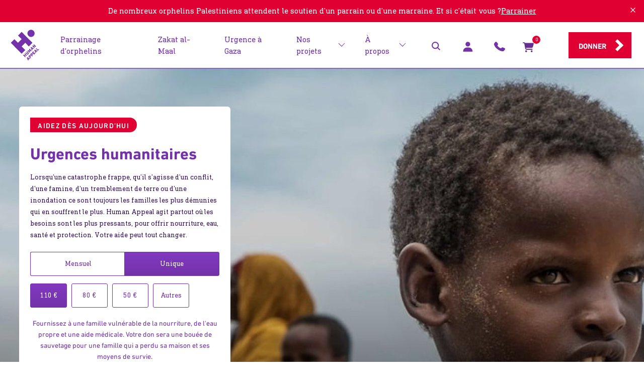

--- FILE ---
content_type: text/html; charset=utf-8
request_url: https://humanappeal.fr/appels-aux-dons/urgences
body_size: 25499
content:
<!doctype html>
<html class="no-js" lang="fr">
    <head>
        
    <meta charset="utf-8">
    <meta http-equiv="x-ua-compatible" content="ie=edge">
    <title>Don d&#x27;urgence | Crises humanitaires mondiales</title>
        <meta name="description" content="Lorsque une catastrophe frappe, les &#xE9;quipes Human Appeal sont l&#xE0; pour aider les populations les plus d&#xE9;munies &#xE0; se relever.">
        <meta name="keywords" content="don urgence , faire un don , faire un don en ligne , don islam , don orphelin islam , don palestine , faire un don en islam , sadaqa , don islam ,  don islam hadith , secours islamique , don ou&#xEF;ghours , ummah charity  ">
<meta property="og:title" content="Don d&#x27;urgence | Crises humanitaires mondiales" />
    <meta property="og:url" content="https://humanappeal.fr/appels-aux-dons/urgences" />
    <meta property="og:type" content="website" />
    <meta property="og:locale" content="fr_FR" />
    <meta property="og:site_name" content="" />
        <meta property="og:description" content="Lorsque une catastrophe frappe, les &#xE9;quipes Human Appeal sont l&#xE0; pour aider les populations les plus d&#xE9;munies &#xE0; se relever." />
        <meta property="og:image" content="https://humanappeal.fr/media/agqfmaiu/human-appeal-og-image.png?width=1200&amp;height=630&amp;v=1d9bdfa074052f0" />
    <meta name="viewport" content="width=device-width, initial-scale=1">
    <link rel="canonical" href="https://humanappeal.fr/appels-aux-dons/urgences">
    <link rel="apple-touch-icon" href="apple-touch-icon.png">
<link rel="stylesheet" href="/css/theme.css?v=20251017">
    <script>
        /* Modernizr 2.8.3 (Custom Build) | MIT & BSD
         * Build: http://modernizr.com/download/#-shiv
         */
        !function (a, b) { function l(a, b) { var c = a.createElement("p"), d = a.getElementsByTagName("head")[0] || a.documentElement; return c.innerHTML = "x<style>" + b + "</style>", d.insertBefore(c.lastChild, d.firstChild) } function m() { var a = t.elements; return "string" == typeof a ? a.split(" ") : a } function n(a, b) { var c = t.elements; "string" != typeof c && (c = c.join(" ")), "string" != typeof a && (a = a.join(" ")), t.elements = c + " " + a, s(b) } function o(a) { var b = j[a[h]]; return b || (b = {}, i++, a[h] = i, j[i] = b), b } function p(a, c, d) { if (c || (c = b), k) return c.createElement(a); d || (d = o(c)); var g; return g = d.cache[a] ? d.cache[a].cloneNode() : f.test(a) ? (d.cache[a] = d.createElem(a)).cloneNode() : d.createElem(a), !g.canHaveChildren || e.test(a) || g.tagUrn ? g : d.frag.appendChild(g) } function q(a, c) { if (a || (a = b), k) return a.createDocumentFragment(); c = c || o(a); for (var d = c.frag.cloneNode(), e = 0, f = m(), g = f.length; g > e; e++)d.createElement(f[e]); return d } function r(a, b) { b.cache || (b.cache = {}, b.createElem = a.createElement, b.createFrag = a.createDocumentFragment, b.frag = b.createFrag()), a.createElement = function (c) { return t.shivMethods ? p(c, a, b) : b.createElem(c) }, a.createDocumentFragment = Function("h,f", "return function(){var n=f.cloneNode(),c=n.createElement;h.shivMethods&&(" + m().join().replace(/[\w\-:]+/g, function (a) { return b.createElem(a), b.frag.createElement(a), 'c("' + a + '")' }) + ");return n}")(t, b.frag) } function s(a) { a || (a = b); var c = o(a); return !t.shivCSS || g || c.hasCSS || (c.hasCSS = !!l(a, "article,aside,dialog,figcaption,figure,footer,header,hgroup,main,nav,section{display:block}mark{background:#FF0;color:#000}template{display:none}")), k || r(a, c), a } var g, k, c = "3.7.3", d = a.html5 || {}, e = /^<|^(?:button|map|select|textarea|object|iframe|option|optgroup)$/i, f = /^(?:a|b|code|div|fieldset|h1|h2|h3|h4|h5|h6|i|label|li|ol|p|q|span|strong|style|table|tbody|td|th|tr|ul)$/i, h = "_html5shiv", i = 0, j = {}; !function () { try { var a = b.createElement("a"); a.innerHTML = "<xyz></xyz>", g = "hidden" in a, k = 1 == a.childNodes.length || function () { b.createElement("a"); var a = b.createDocumentFragment(); return "undefined" == typeof a.cloneNode || "undefined" == typeof a.createDocumentFragment || "undefined" == typeof a.createElement }() } catch (c) { g = !0, k = !0 } }(); var t = { elements: d.elements || "abbr article aside audio bdi canvas data datalist details dialog figcaption figure footer header hgroup main mark meter nav output picture progress section summary template time video", version: c, shivCSS: d.shivCSS !== !1, supportsUnknownElements: k, shivMethods: d.shivMethods !== !1, type: "default", shivDocument: s, createElement: p, createDocumentFragment: q, addElements: n }; a.html5 = t, s(b), "object" == typeof module && module.exports && (module.exports = t) }("undefined" != typeof window ? window : this, document);
    </script>
    <script type="text/javascript">
        var themeConfig = themeConfig || {};

        themeConfig.siteCode = 'FR';
        themeConfig.submitPleaseWait = 'Veuillez patienter.';
        themeConfig.submitGeneralError = 'D&#xE9;sol&#xE9;, une erreur &#xE0; &#xE9;t&#xE9; d&#xE9;tect&#xE9;e. Si vous rencontrez &#xE0; nouveau des difficult&#xE9;s contactez-nous au 01 42 46 36 36';
        themeConfig.defaultCurrencyId = 1321;
        themeConfig.selectedCurrencyId = 1321;
        themeConfig.selectedCurrencySymbol = '€';
        themeConfig.init = [];
    </script>

    
<!-- Google Tag Manager -->

<script>(function(w,d,s,l,i){w[l]=w[l]||[];w[l].push({'gtm.start':

new Date().getTime(),event:'gtm.js'});var f=d.getElementsByTagName(s)[0],

j=d.createElement(s),dl=l!='dataLayer'?'&l='+l:'';j.async=true;j.src=

'https://www.googletagmanager.com/gtm.js?id='+i+dl;f.parentNode.insertBefore(j,f);

})(window,document,'script','dataLayer','GTM-M5BHQW');</script>

<!-- End Google Tag Manager -->

            <script type="application/ld+json">
        {
  "@context": "https://schema.org",
  "@type": "NGO",
  "name": "",
  "url": "https://humanappeal.fr/",
  "logo": "https://humanappeal.fr/img/logo-header.svg",
  "email": "contact@humanappeal.fr",
  "telephone": "0142463636",
  "location": {
    "@type": "PostalAddress",
    "streetAddress": "38 rue Léon, Paris",
    "postalCode": "75018",
    "addressCountry": "FRA"
  }
}
    </script>


            <link rel="stylesheet" href="https://cdn.jsdelivr.net/npm/@splidejs/splide@4.1.4/dist/css/splide.min.css">

    <script type="text/javascript">!function(T,l,y){var S=T.location,k="script",D="instrumentationKey",C="ingestionendpoint",I="disableExceptionTracking",E="ai.device.",b="toLowerCase",w="crossOrigin",N="POST",e="appInsightsSDK",t=y.name||"appInsights";(y.name||T[e])&&(T[e]=t);var n=T[t]||function(d){var g=!1,f=!1,m={initialize:!0,queue:[],sv:"5",version:2,config:d};function v(e,t){var n={},a="Browser";return n[E+"id"]=a[b](),n[E+"type"]=a,n["ai.operation.name"]=S&&S.pathname||"_unknown_",n["ai.internal.sdkVersion"]="javascript:snippet_"+(m.sv||m.version),{time:function(){var e=new Date;function t(e){var t=""+e;return 1===t.length&&(t="0"+t),t}return e.getUTCFullYear()+"-"+t(1+e.getUTCMonth())+"-"+t(e.getUTCDate())+"T"+t(e.getUTCHours())+":"+t(e.getUTCMinutes())+":"+t(e.getUTCSeconds())+"."+((e.getUTCMilliseconds()/1e3).toFixed(3)+"").slice(2,5)+"Z"}(),iKey:e,name:"Microsoft.ApplicationInsights."+e.replace(/-/g,"")+"."+t,sampleRate:100,tags:n,data:{baseData:{ver:2}}}}var h=d.url||y.src;if(h){function a(e){var t,n,a,i,r,o,s,c,u,p,l;g=!0,m.queue=[],f||(f=!0,t=h,s=function(){var e={},t=d.connectionString;if(t)for(var n=t.split(";"),a=0;a<n.length;a++){var i=n[a].split("=");2===i.length&&(e[i[0][b]()]=i[1])}if(!e[C]){var r=e.endpointsuffix,o=r?e.location:null;e[C]="https://"+(o?o+".":"")+"dc."+(r||"services.visualstudio.com")}return e}(),c=s[D]||d[D]||"",u=s[C],p=u?u+"/v2/track":d.endpointUrl,(l=[]).push((n="SDK LOAD Failure: Failed to load Application Insights SDK script (See stack for details)",a=t,i=p,(o=(r=v(c,"Exception")).data).baseType="ExceptionData",o.baseData.exceptions=[{typeName:"SDKLoadFailed",message:n.replace(/\./g,"-"),hasFullStack:!1,stack:n+"\nSnippet failed to load ["+a+"] -- Telemetry is disabled\nHelp Link: https://go.microsoft.com/fwlink/?linkid=2128109\nHost: "+(S&&S.pathname||"_unknown_")+"\nEndpoint: "+i,parsedStack:[]}],r)),l.push(function(e,t,n,a){var i=v(c,"Message"),r=i.data;r.baseType="MessageData";var o=r.baseData;return o.message='AI (Internal): 99 message:"'+("SDK LOAD Failure: Failed to load Application Insights SDK script (See stack for details) ("+n+")").replace(/\"/g,"")+'"',o.properties={endpoint:a},i}(0,0,t,p)),function(e,t){if(JSON){var n=T.fetch;if(n&&!y.useXhr)n(t,{method:N,body:JSON.stringify(e),mode:"cors"});else if(XMLHttpRequest){var a=new XMLHttpRequest;a.open(N,t),a.setRequestHeader("Content-type","application/json"),a.send(JSON.stringify(e))}}}(l,p))}function i(e,t){f||setTimeout(function(){!t&&m.core||a()},500)}var e=function(){var n=l.createElement(k);n.src=h;var e=y[w];return!e&&""!==e||"undefined"==n[w]||(n[w]=e),n.onload=i,n.onerror=a,n.onreadystatechange=function(e,t){"loaded"!==n.readyState&&"complete"!==n.readyState||i(0,t)},n}();y.ld<0?l.getElementsByTagName("head")[0].appendChild(e):setTimeout(function(){l.getElementsByTagName(k)[0].parentNode.appendChild(e)},y.ld||0)}try{m.cookie=l.cookie}catch(p){}function t(e){for(;e.length;)!function(t){m[t]=function(){var e=arguments;g||m.queue.push(function(){m[t].apply(m,e)})}}(e.pop())}var n="track",r="TrackPage",o="TrackEvent";t([n+"Event",n+"PageView",n+"Exception",n+"Trace",n+"DependencyData",n+"Metric",n+"PageViewPerformance","start"+r,"stop"+r,"start"+o,"stop"+o,"addTelemetryInitializer","setAuthenticatedUserContext","clearAuthenticatedUserContext","flush"]),m.SeverityLevel={Verbose:0,Information:1,Warning:2,Error:3,Critical:4};var s=(d.extensionConfig||{}).ApplicationInsightsAnalytics||{};if(!0!==d[I]&&!0!==s[I]){var c="onerror";t(["_"+c]);var u=T[c];T[c]=function(e,t,n,a,i){var r=u&&u(e,t,n,a,i);return!0!==r&&m["_"+c]({message:e,url:t,lineNumber:n,columnNumber:a,error:i}),r},d.autoExceptionInstrumented=!0}return m}(y.cfg);function a(){y.onInit&&y.onInit(n)}(T[t]=n).queue&&0===n.queue.length?(n.queue.push(a),n.trackPageView({})):a()}(window,document,{
src: "https://js.monitor.azure.com/scripts/b/ai.2.min.js", // The SDK URL Source
crossOrigin: "anonymous", 
cfg: { // Application Insights Configuration
    connectionString: 'InstrumentationKey=d69ea305-de60-4115-88ba-4afdccddf9d0'
}});</script></head>
<body itemscope="" itemtype="https://schema.org/WebPage">
<!-- Google Tag Manager (noscript) -->

<noscript><iframe src="https://www.googletagmanager.com/ns.html?id=GTM-M5BHQW"

height="0" width="0" style="display:none;visibility:hidden"></iframe></noscript>

<!-- End Google Tag Manager (noscript) -->    <div class="browser-update" id="browser-update" style="display:none;">
        <div class="browser-update__message">
            You are viewing the site on an outdated and unsupported browser. Please Update your browser for the best experience by visiting <a href="https://browsehappy.com/">Browse Happy</a>.
            <a href="#close" class="browser-update__close"></a>
        </div>
    </div>

<div id="header-container" class="headerv2025-container __header-container" data-sticky="true" data-sticky-mobile="false">
        <div id="header-alert" class="header-alert header-alert--alert header-alert--hidden" data-close-mins="15">
            <div class="header-alert__inner">
                <div class="header-alert__inner-contents ">
                    <p>De nombreux orphelins Palestiniens attendent le soutien d’un parrain ou d’une marraine. Et si c’était vous ?</p>
                        <a class="text-color--light" href="/faire-un-don/projets/orphelins-education/parrainage-orphelins">Parrainer</a>
                </div>

                <div class="header-alert__inner-contents-mob header-alert__inner-contents-mob--link-inline">
                    <p>Des orphelins Palestiniens attendent le soutien d'un parrain. Et si c’était vous ?</p>
                        <span><a class="text-color--light" href="/faire-un-don/projets/orphelins-education/parrainage-orphelins">Parrainer</a></span>
                </div>

                <div id="header-alert__close__icon" class="header-alert__close__icon"></div>
            </div>
        </div>
    <header class="headerv2025 __header">
        <div class="headerv2025__inner">
            <div class="headerv2025__logo">
                    <a href="/" class="header__logo" title="Human Appeal">
                        <img src="/img/human-appeal-logo-whtbkg.svg" class="headerv2025__logo-image" alt="Human Appeal"> 
                            <h1 class="h1 visuallyhidden">Don d&#x27;urgence | Crises humanitaires mondiales</h1>
                    </a>
            </div>

            <div id="headerv2025__nav" class="headerv2025__nav __header__nav">
                <nav 
                    class="headerv2025__main-nav headerv2025__desktop-nav " 
                    aria-label="Main Navigation"
                >
                    <ul class="headerv2025__nav__list">
                            <li class="headerv2025__nav__item">
                                    <a href="/appels-aux-dons/parrainage-orphelins" class="headerv2025__nav__link wrap" title="Parrainage d&#x27;orphelins">
                                        <span class="headerv2025__nav__title h6 h6--not-responsive">Parrainage d&#x27;orphelins</span>
                                    </a>
                            </li>
                            <li class="headerv2025__nav__item">
                                    <a href="/appels-aux-dons/zakat-al-maal" class="headerv2025__nav__link wrap" title="Zakat al-Maal">
                                        <span class="headerv2025__nav__title h6 h6--not-responsive">Zakat al-Maal</span>
                                    </a>
                            </li>
                            <li class="headerv2025__nav__item">
                                    <a href="/appels-aux-dons/urgence-gaza" class="headerv2025__nav__link wrap" title="Urgence &#xE0; Gaza">
                                        <span class="headerv2025__nav__title h6 h6--not-responsive">Urgence &#xE0; Gaza</span>
                                    </a>
                            </li>
                            <li class="headerv2025__nav__item">
                                    <a href="/faire-un-don/projets" class="headerv2025__nav__link headerv2025__nav__link--has-child h6 h6--not-responsive wrap __child-nav-switch" data-active="false" title="Nos projets" aria-haspopup="true" aria-expanded="false">
                                        <span class="headerv2025__nav__title">Nos projets</span>
                                        <svg class="headerv2025__nav__icon">
                                            <use xlink:href="/img/svg-sprites.svg#chevron-right"></use>
                                        </svg>
                                    </a>
                                    <div class="headerv2025__child-nav __header__child-nav">
                                        <div class="headerv2025__child-nav__inner">
                                            <div class="headerv2025__child-nav__split headerv2025__child-nav__split--mobile-hide headerv2025__child-nav__split-desc">
                                                <p class="headerv2025__child-nav__title h4 h4--bold text-color--light">Nos projets</p>
                                                <p class="headerv2025__child-nav__description text-color--light">D&#xE9;couvrez tous nos projets et voyez comment nous aidons des communaut&#xE9;s enti&#xE8;res gr&#xE2;ce &#xE0; des solutions durables pour l&#x2019;acc&#xE8;s &#xE0; l&#x2019;eau, l&#x2019;&#xE9;ducation des enfants, l&#x2019;autonomisation &#xE9;conomique des populations, ainsi que le soutien aux &#xE9;coles et aux cliniques.</p>

                                                    <a href="/faire-un-don/projets" class="button button--inline-block button--outline-body button--action text-color--light" title="Voir nos projets">Voir nos projets</a>
                                            </div>

                                            <div class="headerv2025__child-nav__split">
                                                <nav class="headerv2025__child-nav__nav">
                                                        <p class="headerv2025__child-nav__title h4 h4--bold text-color--lime">
                                                            Champs d&#x27;action
                                                        </p>
                                                    <ul class="headerv2025__child-nav__list">

                                                            <li class="headerv2025__child-nav__item">
                                                                <a href="/faire-un-don/projets/urgences" class="headerv2025__child-nav__link text-color--light" title="Urgences">
                                                                    <span>
                                                                        Urgences
                                                                        <span class="headerv2025__child-nav__icon headerv2025__child-nav__icon--desktop">
                                                                            <svg>
                                                                                <use xlink:href="/img/svg-sprites.svg#chevron-right"></use>
                                                                            </svg>
                                                                        </span>
                                                                    </span>
                                                                </a>
                                                            </li>
                                                            <li class="headerv2025__child-nav__item">
                                                                <a href="/faire-un-don/projets/orphelins-education" class="headerv2025__child-nav__link text-color--light" title="Orphelins &amp; &#xC9;ducation">
                                                                    <span>
                                                                        Orphelins &amp; &#xC9;ducation
                                                                        <span class="headerv2025__child-nav__icon headerv2025__child-nav__icon--desktop">
                                                                            <svg>
                                                                                <use xlink:href="/img/svg-sprites.svg#chevron-right"></use>
                                                                            </svg>
                                                                        </span>
                                                                    </span>
                                                                </a>
                                                            </li>
                                                            <li class="headerv2025__child-nav__item">
                                                                <a href="/faire-un-don/projets/zakat-al-maal" class="headerv2025__child-nav__link text-color--light" title="Zakat Al Maal">
                                                                    <span>
                                                                        Zakat Al Maal
                                                                        <span class="headerv2025__child-nav__icon headerv2025__child-nav__icon--desktop">
                                                                            <svg>
                                                                                <use xlink:href="/img/svg-sprites.svg#chevron-right"></use>
                                                                            </svg>
                                                                        </span>
                                                                    </span>
                                                                </a>
                                                            </li>
                                                            <li class="headerv2025__child-nav__item">
                                                                <a href="/faire-un-don/projets/securite-alimentaire" class="headerv2025__child-nav__link text-color--light" title="S&#xE9;curit&#xE9; alimentaire">
                                                                    <span>
                                                                        S&#xE9;curit&#xE9; alimentaire
                                                                        <span class="headerv2025__child-nav__icon headerv2025__child-nav__icon--desktop">
                                                                            <svg>
                                                                                <use xlink:href="/img/svg-sprites.svg#chevron-right"></use>
                                                                            </svg>
                                                                        </span>
                                                                    </span>
                                                                </a>
                                                            </li>
                                                            <li class="headerv2025__child-nav__item">
                                                                <a href="/faire-un-don/projets/eau-potable" class="headerv2025__child-nav__link text-color--light" title="Eau Potable">
                                                                    <span>
                                                                        Eau Potable
                                                                        <span class="headerv2025__child-nav__icon headerv2025__child-nav__icon--desktop">
                                                                            <svg>
                                                                                <use xlink:href="/img/svg-sprites.svg#chevron-right"></use>
                                                                            </svg>
                                                                        </span>
                                                                    </span>
                                                                </a>
                                                            </li>
                                                            <li class="headerv2025__child-nav__item">
                                                                <a href="/faire-un-don/projets/sante" class="headerv2025__child-nav__link text-color--light" title="Sant&#xE9;">
                                                                    <span>
                                                                        Sant&#xE9;
                                                                        <span class="headerv2025__child-nav__icon headerv2025__child-nav__icon--desktop">
                                                                            <svg>
                                                                                <use xlink:href="/img/svg-sprites.svg#chevron-right"></use>
                                                                            </svg>
                                                                        </span>
                                                                    </span>
                                                                </a>
                                                            </li>
                                                            <li class="headerv2025__child-nav__item">
                                                                <a href="/faire-un-don/projets/sadaqa-jariya" class="headerv2025__child-nav__link text-color--light" title="Sadaqa Jariya">
                                                                    <span>
                                                                        Sadaqa Jariya
                                                                        <span class="headerv2025__child-nav__icon headerv2025__child-nav__icon--desktop">
                                                                            <svg>
                                                                                <use xlink:href="/img/svg-sprites.svg#chevron-right"></use>
                                                                            </svg>
                                                                        </span>
                                                                    </span>
                                                                </a>
                                                            </li>
                                                            <li class="headerv2025__child-nav__item">
                                                                <a href="/faire-un-don/projets/fonds-general" class="headerv2025__child-nav__link text-color--light" title="Fonds g&#xE9;n&#xE9;ral">
                                                                    <span>
                                                                        Fonds g&#xE9;n&#xE9;ral
                                                                        <span class="headerv2025__child-nav__icon headerv2025__child-nav__icon--desktop">
                                                                            <svg>
                                                                                <use xlink:href="/img/svg-sprites.svg#chevron-right"></use>
                                                                            </svg>
                                                                        </span>
                                                                    </span>
                                                                </a>
                                                            </li>
                                                            <li class="headerv2025__child-nav__item">
                                                                <a href="/faire-un-don/projets/rehabilitations" class="headerv2025__child-nav__link text-color--light" title="R&#xE9;habilitations">
                                                                    <span>
                                                                        R&#xE9;habilitations
                                                                        <span class="headerv2025__child-nav__icon headerv2025__child-nav__icon--desktop">
                                                                            <svg>
                                                                                <use xlink:href="/img/svg-sprites.svg#chevron-right"></use>
                                                                            </svg>
                                                                        </span>
                                                                    </span>
                                                                </a>
                                                            </li>
                                                            <li class="headerv2025__child-nav__item">
                                                                <a href="/faire-un-don/projets/social-france" class="headerv2025__child-nav__link text-color--light" title="Social France">
                                                                    <span>
                                                                        Social France
                                                                        <span class="headerv2025__child-nav__icon headerv2025__child-nav__icon--desktop">
                                                                            <svg>
                                                                                <use xlink:href="/img/svg-sprites.svg#chevron-right"></use>
                                                                            </svg>
                                                                        </span>
                                                                    </span>
                                                                </a>
                                                            </li>
                                                            <li class="headerv2025__child-nav__item">
                                                                <a href="/faire-un-don/projets/evenements" class="headerv2025__child-nav__link text-color--light" title="&#xC9;v&#xE9;nements">
                                                                    <span>
                                                                        &#xC9;v&#xE9;nements
                                                                        <span class="headerv2025__child-nav__icon headerv2025__child-nav__icon--desktop">
                                                                            <svg>
                                                                                <use xlink:href="/img/svg-sprites.svg#chevron-right"></use>
                                                                            </svg>
                                                                        </span>
                                                                    </span>
                                                                </a>
                                                            </li>

                                                            <li class="headerv2025__child-nav__item headerv2025__child-nav-mobileonly__item">
                                                                <a href="/faire-un-don/projets" class="headerv2025__child-nav__link headerv2025__child-nav-viewall__link text-color--light" title="Voir nos projets">
                                                                    Voir nos projets
                                                                    <svg class="headerv2025__nav__icon headerv2025__nav-viewall__icon">
                                                                        <use xlink:href="/img/svg-sprites.svg#chevron-right"></use>
                                                                    </svg>
                                                                </a>
                                                            </li>
                                                    </ul>
                                                </nav>
                                            </div>
                                        </div>
                                    </div>
                            </li>
                            <li class="headerv2025__nav__item">
                                    <a href="/a-propos" class="headerv2025__nav__link headerv2025__nav__link--has-child h6 h6--not-responsive wrap __child-nav-switch" data-active="false" title="&#xC0; propos" aria-haspopup="true" aria-expanded="false">
                                        <span class="headerv2025__nav__title">&#xC0; propos</span>
                                        <svg class="headerv2025__nav__icon">
                                            <use xlink:href="/img/svg-sprites.svg#chevron-right"></use>
                                        </svg>
                                    </a>
                                    <div class="headerv2025__child-nav __header__child-nav">
                                        <div class="headerv2025__child-nav__inner">
                                            <div class="headerv2025__child-nav__split headerv2025__child-nav__split--mobile-hide headerv2025__child-nav__split-desc">
                                                <p class="headerv2025__child-nav__title h4 h4--bold text-color--light">&#xC0; propos</p>
                                                <p class="headerv2025__child-nav__description text-color--light">Human Appeal est une organisation &#xE0; but non lucratif qui &#x153;uvre &#xE0; travers le monde pour renforcer la lutte de l&#x2019;humanit&#xE9; contre la pauvret&#xE9;, l&#x2019;injustice sociale et les catastrophes naturelles. En apportant une aide d&#x2019;urgence imm&#xE9;diate et en mettant en place des programmes de d&#xE9;veloppement durables, nous cherchons &#xE0; investir dans des solutions concr&#xE8;tes et efficaces.</p>

                                                    <a href="/a-propos" class="button button--inline-block button--outline-body button--action text-color--light" title="En savoir plus">En savoir plus</a>
                                            </div>

                                            <div class="headerv2025__child-nav__split">
                                                <nav class="headerv2025__child-nav__nav">
                                                        <p class="headerv2025__child-nav__title h4 h4--bold text-color--lime">
                                                            Nous d&#xE9;couvrir
                                                        </p>
                                                    <ul class="headerv2025__child-nav__list">

                                                            <li class="headerv2025__child-nav__item">
                                                                <a href="/news" class="headerv2025__child-nav__link text-color--light" title="Nos actualit&#xE9;s">
                                                                    <span>
                                                                        Nos actualit&#xE9;s
                                                                        <span class="headerv2025__child-nav__icon headerv2025__child-nav__icon--desktop">
                                                                            <svg>
                                                                                <use xlink:href="/img/svg-sprites.svg#chevron-right"></use>
                                                                            </svg>
                                                                        </span>
                                                                    </span>
                                                                </a>
                                                            </li>
                                                            <li class="headerv2025__child-nav__item">
                                                                <a href="/rapports" class="headerv2025__child-nav__link text-color--light" title="Nos rapports">
                                                                    <span>
                                                                        Nos rapports
                                                                        <span class="headerv2025__child-nav__icon headerv2025__child-nav__icon--desktop">
                                                                            <svg>
                                                                                <use xlink:href="/img/svg-sprites.svg#chevron-right"></use>
                                                                            </svg>
                                                                        </span>
                                                                    </span>
                                                                </a>
                                                            </li>
                                                            <li class="headerv2025__child-nav__item">
                                                                <a href="/nos-evenements" class="headerv2025__child-nav__link text-color--light" title="Nos &#xE9;v&#xE9;nements">
                                                                    <span>
                                                                        Nos &#xE9;v&#xE9;nements
                                                                        <span class="headerv2025__child-nav__icon headerv2025__child-nav__icon--desktop">
                                                                            <svg>
                                                                                <use xlink:href="/img/svg-sprites.svg#chevron-right"></use>
                                                                            </svg>
                                                                        </span>
                                                                    </span>
                                                                </a>
                                                            </li>
                                                            <li class="headerv2025__child-nav__item">
                                                                <a href="/conseil-administration" class="headerv2025__child-nav__link text-color--light" title="Notre conseil d&#x27;administration">
                                                                    <span>
                                                                        Notre conseil d&#x27;administration
                                                                        <span class="headerv2025__child-nav__icon headerv2025__child-nav__icon--desktop">
                                                                            <svg>
                                                                                <use xlink:href="/img/svg-sprites.svg#chevron-right"></use>
                                                                            </svg>
                                                                        </span>
                                                                    </span>
                                                                </a>
                                                            </li>
                                                            <li class="headerv2025__child-nav__item">
                                                                <a href="/nos-politiques" class="headerv2025__child-nav__link text-color--light" title="Nos politiques">
                                                                    <span>
                                                                        Nos politiques
                                                                        <span class="headerv2025__child-nav__icon headerv2025__child-nav__icon--desktop">
                                                                            <svg>
                                                                                <use xlink:href="/img/svg-sprites.svg#chevron-right"></use>
                                                                            </svg>
                                                                        </span>
                                                                    </span>
                                                                </a>
                                                            </li>
                                                            <li class="headerv2025__child-nav__item">
                                                                <a href="/nous-rejoindre" class="headerv2025__child-nav__link text-color--light" title="Nous rejoindre">
                                                                    <span>
                                                                        Nous rejoindre
                                                                        <span class="headerv2025__child-nav__icon headerv2025__child-nav__icon--desktop">
                                                                            <svg>
                                                                                <use xlink:href="/img/svg-sprites.svg#chevron-right"></use>
                                                                            </svg>
                                                                        </span>
                                                                    </span>
                                                                </a>
                                                            </li>
                                                            <li class="headerv2025__child-nav__item">
                                                                <a href="/contactez-nous" class="headerv2025__child-nav__link text-color--light" title="Nous contacter">
                                                                    <span>
                                                                        Nous contacter
                                                                        <span class="headerv2025__child-nav__icon headerv2025__child-nav__icon--desktop">
                                                                            <svg>
                                                                                <use xlink:href="/img/svg-sprites.svg#chevron-right"></use>
                                                                            </svg>
                                                                        </span>
                                                                    </span>
                                                                </a>
                                                            </li>

                                                            <li class="headerv2025__child-nav__item headerv2025__child-nav-mobileonly__item">
                                                                <a href="/a-propos" class="headerv2025__child-nav__link headerv2025__child-nav-viewall__link text-color--light" title="En savoir plus">
                                                                    En savoir plus
                                                                    <svg class="headerv2025__nav__icon headerv2025__nav-viewall__icon">
                                                                        <use xlink:href="/img/svg-sprites.svg#chevron-right"></use>
                                                                    </svg>
                                                                </a>
                                                            </li>
                                                    </ul>
                                                </nav>
                                            </div>
                                        </div>
                                    </div>
                            </li>
                            <li id="header__my-account--mobile-logged-in" class="hidden">
                                <div class="header__sub-nav__mobile--logged-in">
                                    <div class="headerv2025__nav__item bg-primary-lighter">
                                        <a href="/mon-compte" class="headerv2025__nav__link wrap">
                                            <div>
                                                <div class="logged_in_badge">
                                                    <div id="header__my-account--mobile-initials">&nbsp;</div>
                                                </div>
                                                <span id="header__my-account--mobile-name" class="headerv2025__nav__title h6 h6--not-responsive text-color--default is-bold" data-new-user="Nouvel utilisateur">&nbsp;</span>
                                            </div>
                                        </a>
                                    </div>
                                    <ul class="header__sub-nav__mobile--logged-in--navlist">
                                                <li class="headerv2025__nav__item">
                                                    <a href="/mon-compte/tableau-de-bord" class="headerv2025__nav__link wrap">
                                                        <div>
                                                            <svg class="header__sub-nav__icon header__sub-nav__icon--my-account"><use xlink:href="/img/svg-sprites.svg#my-account-2"></use></svg>
                                                            <span class="headerv2025__nav__title h6 h6--not-responsive text-color--default">Tableau de bord</span>
                                                        </div>
                                                        <svg class="headerv2025__nav__icon">
                                                            <use xlink:href="/img/svg-sprites.svg#chevron-right"></use>
                                                        </svg>
                                                    </a>
                                                </li>
                                                <li class="headerv2025__nav__item">
                                                    <a href="/mon-compte/mes-informations" class="headerv2025__nav__link wrap">
                                                        <div>
                                                            <svg class="header__sub-nav__icon header__sub-nav__icon--my-account"><use xlink:href="/img/svg-sprites.svg#my-details"></use></svg>
                                                            <span class="headerv2025__nav__title h6 h6--not-responsive text-color--default">Mes informations</span>
                                                        </div>
                                                        <svg class="headerv2025__nav__icon">
                                                            <use xlink:href="/img/svg-sprites.svg#chevron-right"></use>
                                                        </svg>
                                                    </a>
                                                </li>
                                                <li class="headerv2025__nav__item">
                                                    <a href="/mon-compte/dons" class="headerv2025__nav__link wrap">
                                                        <div>
                                                            <svg class="header__sub-nav__icon header__sub-nav__icon--my-account"><use xlink:href="/img/svg-sprites.svg#my-donations"></use></svg>
                                                            <span class="headerv2025__nav__title h6 h6--not-responsive text-color--default">Mes dons</span>
                                                        </div>
                                                        <svg class="headerv2025__nav__icon">
                                                            <use xlink:href="/img/svg-sprites.svg#chevron-right"></use>
                                                        </svg>
                                                    </a>
                                                </li>
                                                <li class="headerv2025__nav__item">
                                                    <a href="/mon-compte/rapports" class="headerv2025__nav__link wrap">
                                                        <div>
                                                            <svg class="header__sub-nav__icon header__sub-nav__icon--my-account"><use xlink:href="/img/svg-sprites.svg#my-reports"></use></svg>
                                                            <span class="headerv2025__nav__title h6 h6--not-responsive text-color--default">Rapports</span>
                                                        </div>
                                                        <svg class="headerv2025__nav__icon">
                                                            <use xlink:href="/img/svg-sprites.svg#chevron-right"></use>
                                                        </svg>
                                                    </a>
                                                </li>
                                                <li class="headerv2025__nav__item">
                                                    <a href="/mon-compte/parrainages" class="headerv2025__nav__link wrap">
                                                        <div>
                                                            <svg class="header__sub-nav__icon header__sub-nav__icon--my-account"><use xlink:href="/img/svg-sprites.svg#my-sponsorships"></use></svg>
                                                            <span class="headerv2025__nav__title h6 h6--not-responsive text-color--default">Parrainages</span>
                                                        </div>
                                                        <svg class="headerv2025__nav__icon">
                                                            <use xlink:href="/img/svg-sprites.svg#chevron-right"></use>
                                                        </svg>
                                                    </a>
                                                </li>
                                                <li class="headerv2025__nav__item">
                                                    <a href="/mon-compte/se-deconnecter" class="headerv2025__nav__link wrap">
                                                        <div>
                                                            <svg class="header__sub-nav__icon header__sub-nav__icon--my-account"><use xlink:href="/img/svg-sprites.svg#sign-out"></use></svg>
                                                            <span class="headerv2025__nav__title h6 h6--not-responsive text-color--default">Se d&#xE9;connecter</span>
                                                        </div>
                                                        <svg class="headerv2025__nav__icon">
                                                            <use xlink:href="/img/svg-sprites.svg#chevron-right"></use>
                                                        </svg>
                                                    </a>
                                                </li>
                                    </ul>
                                </div>
                            </li>
                    </ul>
                </nav>


                <div id="headerv2025__nav-mob-footer" class="headerv2025__nav-mob-footer">
                    <div class="headerv2025__nav-mob-footer-inner">
                        <div id="headerv2025__mob-search-form--close" class="headerv2025__mob-search-form--close">
                            <svg class="headerv2025__mob-search-form--close__icon">
                                <use xlink:href="/img/svg-sprites.svg#x-purple"></use>
                            </svg>
                        </div>
                        <form id="headerv2025__mob-search-form" class="headerv2025__mob-search-form" method="get" action="/search">
                            <input type="submit" value="Submit">
                            <input id="headerv2025__mob-search-input" class="headerv2025__mob-search-input" name="q" placeholder="Search" />
                            <svg class="headerv2025__mob-search-icon">
                                <use xlink:href="/img/svg-sprites.svg#search"></use>
                            </svg>
                        </form>

                        <div class="headerv2025__mob-search-results">
                            <div id="headerv2025__mob-search-container--results" class="headerv2025__search-container--results"></div>

                                <div id="headerv2025__mob-search-container--popular-links" class="headerv2025__search-container-outer __headerv2025__search-container-outer">
                                        <p class="h3 is-sans">Nos projets en cours</p>

                                    <div class="headerv2025__search-container-list">
                                            <a href="/appels-aux-dons/urgence-gaza" class="headerv2025__search-container-list-link">
                                                <div class="headerv2025__search-container-list-item">
                                                    <div class="headerv2025__search-container-list-item-img">
                                                        <picture>
                                                            <source srcset="/media/lq2hsf0w/photo-distribution-colis-alimentaires-gaza-1-min.jpg?width=100&amp;height=90&amp;v=1db98e9d97bc210 1x, /media/lq2hsf0w/photo-distribution-colis-alimentaires-gaza-1-min.jpg?width=200&amp;height=180&amp;v=1db98e9d97bc210 2x">
                                                            <img class="lazyload" src="[data-uri]" data-src="/media/lq2hsf0w/photo-distribution-colis-alimentaires-gaza-1-min.jpg?width=100&amp;height=90&amp;v=1db98e9d97bc210" alt="Urgence &#xE0; Gaza">
                                                        </picture>
                                                    </div>
                                                    <div class="headerv2025__search-container-list-item-content">
                                                        <span class="headerv2025__search-container-list-item-category" style="background-color: #e10032;"></span>
                                                            <h2 class="is-sans-medium">100% de soutien, 0% de frais</h2>
                                                            <h3 class="h4 is-sans">Urgence &#xE0; Gaza</h3>
                                                    </div>
                                                </div>
                                            </a>
                                            <a href="/appels-aux-dons/zakat-al-maal" class="headerv2025__search-container-list-link">
                                                <div class="headerv2025__search-container-list-item">
                                                    <div class="headerv2025__search-container-list-item-img">
                                                        <picture>
                                                            <source srcset="/media/uknjmnfh/don-zakat-al-maal-zakal-el-maal-calcul-zakat-human-appeal-min.webp?width=100&amp;height=90&amp;v=1dc344662115390 1x, /media/uknjmnfh/don-zakat-al-maal-zakal-el-maal-calcul-zakat-human-appeal-min.webp?width=200&amp;height=180&amp;v=1dc344662115390 2x">
                                                            <img class="lazyload" src="[data-uri]" data-src="/media/uknjmnfh/don-zakat-al-maal-zakal-el-maal-calcul-zakat-human-appeal-min.webp?width=100&amp;height=90&amp;v=1dc344662115390" alt="Zakat Al Maal">
                                                        </picture>
                                                    </div>
                                                    <div class="headerv2025__search-container-list-item-content">
                                                        <span class="headerv2025__search-container-list-item-category" style="background-color: #e10032;"></span>
                                                            <h2 class="is-sans-medium">La solution aux in&#xE9;galit&#xE9;s</h2>
                                                            <h3 class="h4 is-sans">Zakat Al Maal</h3>
                                                    </div>
                                                </div>
                                            </a>
                                            <a href="/appels-aux-dons/parrainage-orphelins" class="headerv2025__search-container-list-link">
                                                <div class="headerv2025__search-container-list-item">
                                                    <div class="headerv2025__search-container-list-item-img">
                                                        <picture>
                                                            <source srcset="/media/k4udjmqi/don-enfant-parrainage-orphelin-parrainer-un-orphelin.jpg?width=100&amp;height=90&amp;v=1dc3446621e24d0 1x, /media/k4udjmqi/don-enfant-parrainage-orphelin-parrainer-un-orphelin.jpg?width=200&amp;height=180&amp;v=1dc3446621e24d0 2x">
                                                            <img class="lazyload" src="[data-uri]" data-src="/media/k4udjmqi/don-enfant-parrainage-orphelin-parrainer-un-orphelin.jpg?width=100&amp;height=90&amp;v=1dc3446621e24d0" alt="Parrainez un orphelin">
                                                        </picture>
                                                    </div>
                                                    <div class="headerv2025__search-container-list-item-content">
                                                        <span class="headerv2025__search-container-list-item-category" style="background-color: #e10032;"></span>
                                                            <h2 class="is-sans-medium">Sauvez l&#x27;avenir d&#x27;un enfant</h2>
                                                            <h3 class="h4 is-sans">Parrainez un orphelin</h3>
                                                    </div>
                                                </div>
                                            </a>
                                    </div>
                                </div>

                            <a id="headerv2025__mob-search-results-seeall" href="/rechercher" class="headerv2025__mob-search-results-seeall button button--primary button--action" title="Voir tout" data-search-url="/rechercher">Voir tout</a>
                        </div>
                        <div class="headerv2025__nav-mob-footer--phone">
                            <div>
                                <a href="tel:&#x2B;33142463636" class="headerv2025__nav-mob-footer--phone-link text-decoration--none" title="Appeler 0142463636">
                                    <svg class="headerv2025__nav-mob-footer--phone-icon" style="">
                                        <use xlink:href="/img/svg-sprites.svg#telephone"></use>
                                    </svg>
                                    <span class="is-sans-bold text-color--primary">0142463636</span>
                                </a>
                            </div>
                        </div>

                        <div id="headerv2025__nav-mob-footer-my-account" class="headerv2025__nav-mob-footer-my-account">
                            <a href="/mon-compte" class="button button--inline-block button--outline">
                                Mon compte
                            </a>
                            <a href="/mon-compte/tableau-de-bord" class="button button--inline-block button--outline" title="Se connecter">Se connecter</a>
                        </div>
                    </div>
                </div>
            </div>
            <div class="headerv2025__icons">
                <ul class="headerv2025__icons-list">
                    <li>
                        <div id="headerv2025__icons-item--search" class="headerv2025__icons-item headerv2025__icons-item--search">
                            <a id="headerv2025__icons-item--search-link" href="/rechercher" class="headerv2025__icons-item-link">
                                <svg class="headerv2025__icons-item-icon headerv2025__icons-item-icon--search">
                                    <use xlink:href="/img/svg-sprites.svg#search"></use>
                                </svg>
                            </a>
                        </div>
                    </li>
                    <li>
                            <div class="headerv2025__icons-item headerv2025__icons-item--my-account">
                                <div id="header__my-account--sign-in-enabled" data-enabled="true"></div>
                                <div id="header__my-account--sign-in" class="headerv2025__sub-nav__dropdown-activator headerv2025__sub-nav__dropdown-activator--sign-in hidden">
                                    <a href="/mon-compte" class="headerv2025__icons-item-link headerv2025__icons-item-link--myaccount">
                                        <svg class="headerv2025__icons-item-icon headerv2025__icons-item-icon--my-account"><use xlink:href="/img/svg-sprites.svg#my-account"></use></svg>
                                    </a>
                                    <div class="headerv2025__sub-nav__dropdown">
                                        <div class="headerv2025__sub-nav__dropdown-inner">
                                            <div class="headerv2025__nav__link">
                                                <a href="/mon-compte/tableau-de-bord" class="button button--inline-block button--secondary button--full-width" title="Se connecter">Se connecter</a>
                                            </div>
                                            <hr />
                                            <ul>
                                                <li class="text--center"><p class="header__sub-nav__item text-color--default text--center">Vous n&#x27;avez pas encore de compte ?</p></li>
                                                <li><a href="/mon-compte/s-inscrire" class="header__sub-nav__item text-color--primary text--center">Cr&#xE9;er un compte</a></li>
                                            </ul>
                                        </div>
                                    </div>
                                </div>

                                <div id="header__my-account--logged-in" class="headerv2025__sub-nav__dropdown-activator headerv2025__sub-nav__dropdown-activator--sign-in hidden">
                                    <a href="/mon-compte" class="headerv2025__icons-item-link headerv2025__icons-item-link--myaccount--logged-in">
                                        <div class="headerv2025__icons-item-link--myaccount--logged-in-badge">
                                            <div id="header__my-account--initials">&nbsp;</div>
                                        </div>
                                        <span id="header__my-account--name" class="hidden" data-new-user="Nouvel utilisateur">&nbsp;</span>
                                    </a>
                                    <div class="headerv2025__sub-nav__dropdown">
                                        <div class="headerv2025__sub-nav__dropdown-inner">
                                            <ul>
                                                        <li>
                                                            <a href="/mon-compte/tableau-de-bord" class="header__sub-nav__item text-color--default">
                                                                <svg class="header__sub-nav__icon header__sub-nav__icon--my-account"><use xlink:href="/img/svg-sprites.svg#my-account-2"></use></svg>
                                                                Mon compte
                                                            </a>
                                                        </li>
                                                        <li>
                                                            <a href="/mon-compte/mes-informations" class="header__sub-nav__item text-color--default">
                                                                <svg class="header__sub-nav__icon header__sub-nav__icon--my-account"><use xlink:href="/img/svg-sprites.svg#my-details"></use></svg>
                                                                Mes informations
                                                            </a>
                                                        </li>
                                                        <li>
                                                            <a href="/mon-compte/dons" class="header__sub-nav__item text-color--default">
                                                                <svg class="header__sub-nav__icon header__sub-nav__icon--my-account"><use xlink:href="/img/svg-sprites.svg#my-donations"></use></svg>
                                                                Mes dons
                                                            </a>
                                                        </li>
                                                        <li>
                                                            <a href="/mon-compte/rapports" class="header__sub-nav__item text-color--default">
                                                                <svg class="header__sub-nav__icon header__sub-nav__icon--my-account"><use xlink:href="/img/svg-sprites.svg#my-reports"></use></svg>
                                                                Rapports
                                                            </a>
                                                        </li>
                                                        <li>
                                                            <a href="/mon-compte/parrainages" class="header__sub-nav__item text-color--default">
                                                                <svg class="header__sub-nav__icon header__sub-nav__icon--my-account"><use xlink:href="/img/svg-sprites.svg#my-sponsorships"></use></svg>
                                                                Parrainages
                                                            </a>
                                                        </li>
                                                        <li>
                                                            <a href="/mon-compte/se-deconnecter" class="header__sub-nav__item text-color--default">
                                                                <svg class="header__sub-nav__icon header__sub-nav__icon--my-account"><use xlink:href="/img/svg-sprites.svg#sign-out"></use></svg>
                                                                Se d&#xE9;connecter
                                                            </a>
                                                        </li>
                                            </ul>
                                        </div>
                                    </div>
                                </div>
                            </div>
                    </li>
                    <li>
                        <div class="headerv2025__icons-item headerv2025__icons-item--phone">
                            <div id="headerv2025__icons-item--phone" class="headerv2025__sub-nav__dropdown-activator headerv2025__sub-nav__dropdown-activator--phone">
                                <a href="tel:&#x2B;33142463636" class="headerv2025__icons-item-link headerv2025__icons-item-link--phone" title="Appeler 0142463636">
                                    <svg class="headerv2025__icons-item-icon headerv2025__icons-item-icon--phone">
                                        <use xlink:href="/img/svg-sprites.svg#telephone"></use>
                                    </svg>
                                </a>
                                <div class="headerv2025__sub-nav__dropdown">
                                    <div class="headerv2025__sub-nav__dropdown-inner headerv2025__sub-nav__dropdown-inner--phone">
                                        <a href="tel:&#x2B;33142463636" class="text-decoration--none" title="Appeler 0142463636">
                                            <svg class="headerv2025__sub-nav__dropdown-phone-icon">
                                                <use xlink:href="/img/svg-sprites.svg#telephone"></use>
                                            </svg>
                                            <span class="headerv2025__cta__text headerv2025__cta__text--phone is-sans-bold text-color--primary">0142463636</span>
                                        </a>
                                    </div>
                                </div>
                            </div>
                        </div>
                    </li>
                    <li>
                        <div class="headerv2025__icons-item headerv2025__icons-item--cart">
                            <a id="basket-button" href="#basket" class="headerv2025__icons-item-link overlay-activator off-canvas-activator __cartButton" data-cart-url="/basket" title="Panier">
                                    <svg class="headerv2025__icons-item-icon headerv2025__icons-item-icon--cart">
                                        <use xlink:href="/img/svg-sprites.svg#cart-shopping"></use>
                                    </svg>
                                <div class="headerv2025__notification notification">
                                    <div class="__cart-items-count">-</div>
                                </div>
                            </a>
                        </div>
                    </li>
                </ul>
            </div>

            <div class="headerv2025__cta">
                <a id="donate-link" href="/faire-un-don-rapide" data-quickdonate="/faire-un-don-rapide" class="button button--primary button--action" title="Donner">Donner</a>
            </div>
            <div class="headerv2025__nav-activator">
                <a href="#" class="nav-menu-switch">
                    <span class="visuallyhidden">Rubrique</span>
                    <div class="nav-menu-switch__top"></div>
                    <div class="nav-menu-switch__mid"></div>
                    <div class="nav-menu-switch__bot"></div>
                </a>
            </div>
        </div>
    </header>

    <div id="headerv2025__search-container" class="headerv2025__search-container">
        <div id="headerv2025__search-container--outer" class="headerv2025__search-container--outer">
            <div id="headerv2025__search-container--inner" class="headerv2025__search-container--inner">
                <div id="headerv2025__search-container--close" class="headerv2025__search-container--close">
                    <svg class="headerv2025__search-container--close__icon">
                        <use xlink:href="/img/svg-sprites.svg#x-purple"></use>
                    </svg>
                </div>

                <div class="headerv2025__search-container--inner-resultsandform">
                    <form class="headerv2025__search-form" method="get" action="/search">
                        <input type="submit" value="Submit">
                        <input id="headerv2025__search-input" class="headerv2025__search-input" name="q" placeholder="Rechercher" />
                        <svg class="headerv2025__search-form-icon">
                            <use xlink:href="/img/svg-sprites.svg#search"></use>
                        </svg>
                    </form>

                    <div id="headerv2025__search-container--results" class="headerv2025__search-container--results">
                        <p class="h3 is-sans">Aucun r&#xE9;sultat</p>
                        <p class="is-sans">Saisissez votre recherche</p>
                    </div>

                    <div id="headerv2025__search-container--results-wait" class="hidden">
                        <p class="h3 is-sans">Recherche en cours...</p>
                    </div>
                    <div id="headerv2025__search-container--results-noresults" class="hidden">
                        <p class="h3 is-sans">Aucune correspondance trouv&#xE9;e</p>
                        <p class="is-sans">Aucun r&#xE9;sultat correspondant</p>
                    </div>
                    <div id="headerv2025__search-container--results-error" class="hidden">
                        <p class="h3 is-sans">D&#xE9;sol&#xE9; !</p>
                        <p class="is-sans">Une erreur est survenue</p>
                    </div>
                        <div id="headerv2025__search-container--popular-links" class="headerv2025__search-container-outer __headerv2025__search-container-outer">
                                <p class="h3 is-sans">Nos projets en cours</p>

                            <div class="headerv2025__search-container-list">
                                    <a href="/appels-aux-dons/urgence-gaza" class="headerv2025__search-container-list-link">
                                        <div class="headerv2025__search-container-list-item">
                                            <div class="headerv2025__search-container-list-item-img">
                                                <picture>
                                                    <source srcset="/media/lq2hsf0w/photo-distribution-colis-alimentaires-gaza-1-min.jpg?width=100&amp;height=90&amp;v=1db98e9d97bc210 1x, /media/lq2hsf0w/photo-distribution-colis-alimentaires-gaza-1-min.jpg?width=200&amp;height=180&amp;v=1db98e9d97bc210 2x">
                                                    <img class="lazyload" src="[data-uri]" data-src="/media/lq2hsf0w/photo-distribution-colis-alimentaires-gaza-1-min.jpg?width=100&amp;height=90&amp;v=1db98e9d97bc210" alt="Urgence &#xE0; Gaza">
                                                </picture>
                                            </div>
                                            <div class="headerv2025__search-container-list-item-content">
                                                <span class="headerv2025__search-container-list-item-category" style="background-color: #e10032;"></span>
                                                    <h2 class="is-sans-medium">100% de soutien, 0% de frais</h2>
                                                    <h3 class="h4 is-sans">Urgence &#xE0; Gaza</h3>
                                            </div>
                                        </div>
                                    </a>
                                    <a href="/appels-aux-dons/zakat-al-maal" class="headerv2025__search-container-list-link">
                                        <div class="headerv2025__search-container-list-item">
                                            <div class="headerv2025__search-container-list-item-img">
                                                <picture>
                                                    <source srcset="/media/uknjmnfh/don-zakat-al-maal-zakal-el-maal-calcul-zakat-human-appeal-min.webp?width=100&amp;height=90&amp;v=1dc344662115390 1x, /media/uknjmnfh/don-zakat-al-maal-zakal-el-maal-calcul-zakat-human-appeal-min.webp?width=200&amp;height=180&amp;v=1dc344662115390 2x">
                                                    <img class="lazyload" src="[data-uri]" data-src="/media/uknjmnfh/don-zakat-al-maal-zakal-el-maal-calcul-zakat-human-appeal-min.webp?width=100&amp;height=90&amp;v=1dc344662115390" alt="Zakat Al Maal">
                                                </picture>
                                            </div>
                                            <div class="headerv2025__search-container-list-item-content">
                                                <span class="headerv2025__search-container-list-item-category" style="background-color: #e10032;"></span>
                                                    <h2 class="is-sans-medium">La solution aux in&#xE9;galit&#xE9;s</h2>
                                                    <h3 class="h4 is-sans">Zakat Al Maal</h3>
                                            </div>
                                        </div>
                                    </a>
                                    <a href="/appels-aux-dons/parrainage-orphelins" class="headerv2025__search-container-list-link">
                                        <div class="headerv2025__search-container-list-item">
                                            <div class="headerv2025__search-container-list-item-img">
                                                <picture>
                                                    <source srcset="/media/k4udjmqi/don-enfant-parrainage-orphelin-parrainer-un-orphelin.jpg?width=100&amp;height=90&amp;v=1dc3446621e24d0 1x, /media/k4udjmqi/don-enfant-parrainage-orphelin-parrainer-un-orphelin.jpg?width=200&amp;height=180&amp;v=1dc3446621e24d0 2x">
                                                    <img class="lazyload" src="[data-uri]" data-src="/media/k4udjmqi/don-enfant-parrainage-orphelin-parrainer-un-orphelin.jpg?width=100&amp;height=90&amp;v=1dc3446621e24d0" alt="Parrainez un orphelin">
                                                </picture>
                                            </div>
                                            <div class="headerv2025__search-container-list-item-content">
                                                <span class="headerv2025__search-container-list-item-category" style="background-color: #e10032;"></span>
                                                    <h2 class="is-sans-medium">Sauvez l&#x27;avenir d&#x27;un enfant</h2>
                                                    <h3 class="h4 is-sans">Parrainez un orphelin</h3>
                                            </div>
                                        </div>
                                    </a>
                            </div>
                        </div>
                </div>
                <div class="headerv2025__search-container--inner-seeallcont">
                    <div>
                        <a id="headerv2025__search-container--inner-seeall" href="/rechercher" class="button button--secondary button--action headerv2025__search-container--inner-seeall--hidden" title="Voir tout" data-search-url="/rechercher">Voir tout</a>
                    </div>
                </div>
            </div>
            <div class="headerv2025__search-container--promo">
                <div class="headerv2025__search-container--promo-inner">
                    <div class="headerv2025__search-container--promo-img">
                            <div class="headerv2025__search-container--promo__image-icon-container" style="background-color: #e10032;">
                                <svg>
                                    <use xlink:href="/img/svg-sprites.svg?c#proj-icon-emergency"></use>
                                </svg>
                            </div>
                    </div>
                    <div class="headerv2025__search-container--promo-content">
                        <div>
                            <span class="box__link-with-image__title" style="color: #e10032;"></span>
                            <h2 class="search-promo-title-text text-color--primary-darker"></h2>
                            
                        </div>

                    </div>
                </div>
            </div>
        </div>
    </div>
</div>
<div id="header-container__sticky-spacer" class="header-container__sticky-spacer"></div><!-- render blocks 20251103085046032 -->


    <div class="full-width-slider-donate">
                <section class="full-width-slider-donate__item">
                        <div class="full-width-slider-donate__image">
                            <picture>
                                            <source srcset="/media/1afd4i0z/don-urgence-mondiale-somalie-yemen-gaza.jpg?width=360&amp;height=225&amp;v=1dc23feec981f10 1x, /media/1afd4i0z/don-urgence-mondiale-somalie-yemen-gaza.jpg?width=720&amp;height=450&amp;v=1dc23feec981f10 2x" media="(max-width: 375px)">
                                            <source srcset="/media/1afd4i0z/don-urgence-mondiale-somalie-yemen-gaza.jpg?width=560&amp;height=225&amp;v=1dc23feec981f10 1x, /media/1afd4i0z/don-urgence-mondiale-somalie-yemen-gaza.jpg?width=1120&amp;height=450&amp;v=1dc23feec981f10 2x" media="(max-width: 575px)">
                                            <source srcset="/media/1afd4i0z/don-urgence-mondiale-somalie-yemen-gaza.jpg?width=976&amp;height=400&amp;v=1dc23feec981f10 1x, /media/1afd4i0z/don-urgence-mondiale-somalie-yemen-gaza.jpg?width=1952&amp;height=800&amp;v=1dc23feec981f10 2x" media="(max-width: 991px)">
                                            <source srcset="/media/1afd4i0z/don-urgence-mondiale-somalie-yemen-gaza.jpg?width=1023&amp;height=225&amp;v=1dc23feec981f10 1x, /media/1afd4i0z/don-urgence-mondiale-somalie-yemen-gaza.jpg?width=2046&amp;height=450&amp;v=1dc23feec981f10 2x" media="(max-width: 1023px)">
                                            <source srcset="/media/1afd4i0z/don-urgence-mondiale-somalie-yemen-gaza.jpg?width=1600&amp;height=1000&amp;v=1dc23feec981f10 1x, /media/1afd4i0z/don-urgence-mondiale-somalie-yemen-gaza.jpg?width=3200&amp;height=2000&amp;v=1dc23feec981f10 2x" media="(min-width: 1024px)">
                                            <img src="/media/1afd4i0z/don-urgence-mondiale-somalie-yemen-gaza.jpg?width=360&amp;height=225&amp;v=1dc23feec981f10" class="object-fit--cover" alt="Urgences humanitaires">
                            </picture>
                        </div>

                    <div class="wrap-large">
                        <div class="full-width-slider-donate__box">
                                <h3 class="h2 full-width-slider-donate__box__subtitle text-color--light is-sans-medium" style="background-color: #e10032;">Aidez d&#xE8;s aujourd&#x2019;hui</h3>

                                <h2 class="h1 full-width-slider-donate__box__title is-sans-bold text-color--primary">Urgences humanitaires</h2>

                                <p class="full-width-slider-donate__box__intro">Lorsqu&#x2019;une catastrophe frappe, qu&#x2019;il s&#x2019;agisse d&#x2019;un conflit, d&#x2019;une famine, d&#x2019;un tremblement de terre ou d&#x2019;une inondation ce sont toujours les familles les plus d&#xE9;munies qui en souffrent le plus. Human Appeal agit partout o&#xF9; les besoins sont les plus pressants, pour offrir nourriture, eau, sant&#xE9; et protection. Votre aide peut tout changer.</p>


<form method="post" action="" class="__add-to-cart form form--donate is-serif __catalogue-item-form">
    <fieldset>
        <legend class="form__title">Choisir le montant du don</legend>

            <div class="form__field form__field--first toggle">
                <fieldset>
                    <legend class="visuallyhidden">Fr&#xE9;quence des dons</legend>
                    <div class="toggle__row toggle__row--1-2">

                            <div class="radio radio--toggle toggle__item">
                                <input type="radio" id="donate-frequency-monthly" class="__donate-form-frequency-option" name="paymentScheduleId" value="1316" >
                                <label for="donate-frequency-monthly" class="focus no-select">Mensuel</label>
                            </div>

                            <div class="radio radio--toggle toggle__item">
                                <input type="radio" id="donate-frequency-single" class="__donate-form-frequency-option" name="paymentScheduleId" value="1325" checked>
                                <label for="donate-frequency-single" class="focus no-select">Unique</label>
                            </div>

                    </div>
                </fieldset>
            </div>

        <div class='toggle toggle--desc __donate-form-amounts __donate-form-amounts-1325 '>
            <fieldset>
                <legend class="visuallyhidden">S&#xE9;lectionner la devise et le montant du don</legend>
                <div class="form__field form__inline form__field--less-margin pos-rel">

                        <input type="hidden" name="1321" value="1321" />

                        <div class="form__inline__4-5 form__inline">
                                        <div class="form__inline__1-4 radio radio--toggle radio--desc toggle__item __currency-content __curr--default" data-currency="1321">
                                            <input type="radio" id="donate-amount-1321-f5f93a5f-2681-4ade-b70a-e786afd4ffc0-SD" checked="checked" name="singlePriceId" class="__donate-form-price-handle" value="f5f93a5f-2681-4ade-b70a-e786afd4ffc0" data-currency="1321" data-desc="Fournissez &#xE0; une famille vuln&#xE9;rable de la nourriture, de l&#x27;eau propre et une aide m&#xE9;dicale. Votre don sera une bou&#xE9;e de sauvetage pour une famille qui a perdu sa maison et ses moyens de survie.">
                                            <label for="donate-amount-1321-f5f93a5f-2681-4ade-b70a-e786afd4ffc0-SD" class="focus no-select">110 &#x20AC;</label>
                                        </div>
                                        <div class="form__inline__1-4 radio radio--toggle radio--desc toggle__item __currency-content" data-currency="1321">
                                            <input type="radio" id="donate-amount-1321-707c7e47-f74f-4f4f-a10f-d6a12b779f1d-SD" name="singlePriceId" class="__donate-form-price-handle" value="707c7e47-f74f-4f4f-a10f-d6a12b779f1d" data-currency="1321" data-desc="Faites en sorte qu&#x27;une famille de 5 personnes soit nourrie pendant tout un mois gr&#xE2;ce &#xE0; un colis de nourriture saine et nutritive.">
                                            <label for="donate-amount-1321-707c7e47-f74f-4f4f-a10f-d6a12b779f1d-SD" class="focus no-select">80 &#x20AC;</label>
                                        </div>
                                        <div class="form__inline__1-4 radio radio--toggle radio--desc toggle__item __currency-content" data-currency="1321">
                                            <input type="radio" id="donate-amount-1321-d97be51f-8045-4e58-9b9a-eaa1cd93d4fd-SD" name="singlePriceId" class="__donate-form-price-handle" value="d97be51f-8045-4e58-9b9a-eaa1cd93d4fd" data-currency="1321" data-desc="Soutenez nos &#xE9;quipes dans la constitution et la distribution de kits de survies (m&#xE9;dical, alimentaire ou encore hygi&#xE9;nique).. ">
                                            <label for="donate-amount-1321-d97be51f-8045-4e58-9b9a-eaa1cd93d4fd-SD" class="focus no-select">50 &#x20AC;</label>
                                        </div>

                                    <div class="form__inline__1-4 radio radio--toggle radio--toggle-with-text radio--desc toggle__item">
                                        <input type="radio" id="donate-amount-other-SD" name="singlePriceId" value="0" class="__donate-form-other-option">
                                        <label for="donate-amount-other-SD" class="focus no-select">Autres</label>
                                        <div class="radio--toggle-with-text__text-input form__input">
                                            <p class="radio--toggle-with-text__text-input__fake-label">Veuillez saisir un montant diff&#xE9;rent</p>
                                            <span class="input-prefix radio--toggle-with-text__text-input__placeholder __currency-symbol">&#x20AC;</span>
                                            <input type="text" id="donate-amount-custom-SD" name="singleAmountText" value="">
                                        </div>
                                        <label for="donate-amount-custom-SD" class="radio--toggle-with-text__text-input__label">
                                            <span class="visuallyhidden">Veuillez saisir un montant diff&#xE9;rent</span>
                                        </label>
                                    </div>
                        </div>
                </div>

                    <p class="toggle__desc is-sans __donate-price-handle-description" data-text="Veuillez saisir un montant personnalis&#xE9;">Fournissez &#xE0; une famille vuln&#xE9;rable de la nourriture, de l&#x27;eau propre et une aide m&#xE9;dicale. Votre don sera une bou&#xE9;e de sauvetage pour une famille qui a perdu sa maison et ses moyens de survie.</p>
            </fieldset>
        </div>

        <div class='toggle toggle--desc __donate-form-amounts __donate-form-amounts-1316 hidden'>
            <fieldset>
                <legend class="visuallyhidden">S&#xE9;lectionner la devise et le montant du don</legend>
                <div class="form__field form__inline form__field--less-margin pos-rel">

                        <input type="hidden" name="1321" value="1321" />

                        <div class="form__inline__4-5 form__inline">
                                        <div class="form__inline__1-4 radio radio--toggle radio--desc toggle__item __currency-content" data-currency="1321">
                                            <input type="radio" id="donate-amount-1321-15db96e2-fa8f-41f5-b954-d73a1c8f9d4b-RD" name="regularPriceId" class="__donate-form-price-handle" value="15db96e2-fa8f-41f5-b954-d73a1c8f9d4b" data-currency="1321" data-desc="Donnez 40&#x20AC; par mois pour nous aider &#xE0; sauver les familles et &#xEA;tre pr&#xEA;ts &#xE0; r&#xE9;agir rapidement, o&#xF9; et quand la catastrophe frappe.">
                                            <label for="donate-amount-1321-15db96e2-fa8f-41f5-b954-d73a1c8f9d4b-RD" class="focus no-select">40 &#x20AC;</label>
                                        </div>
                                        <div class="form__inline__1-4 radio radio--toggle radio--desc toggle__item __currency-content" data-currency="1321">
                                            <input type="radio" id="donate-amount-1321-a24f7c78-91ad-4411-8c45-01044a1f328d-RD" name="regularPriceId" class="__donate-form-price-handle" value="a24f7c78-91ad-4411-8c45-01044a1f328d" data-currency="1321" data-desc="Donnez 20&#x20AC; par mois pour soutenir les communaut&#xE9;s qui vivent dans une mis&#xE8;re sans nom. ">
                                            <label for="donate-amount-1321-a24f7c78-91ad-4411-8c45-01044a1f328d-RD" class="focus no-select">20 &#x20AC;</label>
                                        </div>
                                        <div class="form__inline__1-4 radio radio--toggle radio--desc toggle__item __currency-content" data-currency="1321">
                                            <input type="radio" id="donate-amount-1321-73b06af4-94ab-41b7-9cd2-eacae409b65b-RD" name="regularPriceId" class="__donate-form-price-handle" value="73b06af4-94ab-41b7-9cd2-eacae409b65b" data-currency="1321" data-desc="Donnez 10&#x20AC; par mois et permettez aux &#xE9;quipes Human appeal d&#x27;aider les plus d&#xE9;munis &#xE0; sortir de la pauvret&#xE9;.">
                                            <label for="donate-amount-1321-73b06af4-94ab-41b7-9cd2-eacae409b65b-RD" class="focus no-select">10 &#x20AC;</label>
                                        </div>

                                    <div class="form__inline__1-4 radio radio--toggle radio--toggle-with-text radio--desc toggle__item">
                                        <input type="radio" id="donate-amount-other-RD" name="regularPriceId" value="0" class="__donate-form-other-option">
                                        <label for="donate-amount-other-RD" class="focus no-select">Autres</label>
                                        <div class="radio--toggle-with-text__text-input form__input">
                                            <p class="radio--toggle-with-text__text-input__fake-label">Veuillez saisir un montant diff&#xE9;rent</p>
                                            <span class="input-prefix radio--toggle-with-text__text-input__placeholder __currency-symbol">&#x20AC;</span>
                                            <input type="text" id="donate-amount-custom-RD" name="regularAmountText" value="">
                                        </div>
                                        <label for="donate-amount-custom-RD" class="radio--toggle-with-text__text-input__label">
                                            <span class="visuallyhidden">Veuillez saisir un montant diff&#xE9;rent</span>
                                        </label>
                                    </div>
                        </div>
                </div>

                    <p class="toggle__desc is-sans __donate-price-handle-description hidden" data-text="Veuillez saisir un montant personnalis&#xE9;"></p>
            </fieldset>
        </div>
    </fieldset>

    <div class="form__fields-wrap">
        <div class="form__field form__field--m-bot form__divider"></div>

            <input type="hidden" name="locationId" value="1434" />

            <div class="form__field">
                <label for="donate-type">Type</label>
                <div class="form__input form__input--select">
                    <select name="stipulationId"><option selected="selected" value="1314">Don</option><option value="1329">Sadaqah</option><option value="1337">Zakat</option></select>
                </div>
            </div>


        <div class="form__field form__field--centered" id="add-to-cart">
            <div class="form__input">
                <button class="button button--primary button--action" type="submit" data-label="Donner" data-label-please-wait="Veuillez patienter." data-error-msg="Une erreur s&#x27;est produite. Veuillez r&#xE9;essayer.">Faire un don</button>
            </div>
        </div>
    </div>

    <input type="hidden" name="catalogueItemId" value="3887" />
    <input type="hidden" name="campaignIdStr" value="">
<input name="__RequestVerificationToken" type="hidden" value="CfDJ8CHpdGvokrtAuQYTY2GJkmA7Q_MCuTmImDjvDvFQ7DlUkR1PW5g5jvMZM0BU0sJNLPQrH3u1xeQ51RtXjPeRCBuor3d-G0z4o0o4B3jD2q3G67WcHkQFcO0-pcEajXuPa9lQuOwCc2BvGnkhv22z2c4" /></form>







                        </div>
                    </div>
                </section>
    </div>


<div class="spacer"></div>
    <section class="list-to-2-col-grid-text">
        <div class="list-to-2-col-grid-text__wrap">
            <h2 class="text-color--primary list-to-2-col-grid-text__title">R&#xE9;agissons, reconstruisons, renfor&#xE7;ons</h2>

            <div class="list-to-2-col-grid-text__inner">
                <div class="text-color--primary list-to-2-col-grid-text__item--1-2">
                    <p class="list-to-2-col-grid-text__item-content--large">En 2025, la crise humanitaire mondiale atteint un niveau sans précédent. Près de <strong>305 millions de personnes</strong> ont aujourd’hui besoin d’aide humanitaire à travers 72 pays. Parmi elles, <strong>333 millions d’enfants</strong> vivent dans une pauvreté extrême, avec <strong>moins de 1,85 €</strong> par jour, conséquence des conflits, du changement climatique et des inégalités persistantes.</p>

<p class="list-to-2-col-grid-text__item-content--large">Les <strong>déplacements forcés</strong> restent également massifs, avec des dizaines de millions de personnes contraintes de quitter leur foyer à cause des <strong>conflits</strong> et des <strong>catastrophes climatiques</strong>. Pendant ce temps, près d’un enfant sur cinq dans le monde grandit dans une zone de conflit, exposé à la <strong>faim</strong>, à <strong>l’insécurité</strong> et au <strong>manque d’accès à l’éducation</strong>.</p>
                </div>

                <div class="list-to-2-col-grid-text__item--2-2 text-blocks--ul">
                    <p>Alors que les communautés s'enfoncent davantage dans la pauvreté et que la violence et la maladie deviennent plus difficiles à contrôler, de nombreuses crises dans le monde restent négligées et sous-financées. C'est pourquoi notre fonds d'urgence est nécessaire, aujourd'hui plus que jamais.</p>

<p>Nos équipes travaillent tout au long de l'année pour soutenir les communautés qui vivent dans une misère sans nom. En investissant dans des <strong>moyens de subsistance durables, l'accès à l'éducation et la formation, la distribution d'eau potable, la prise en charge des malades jusqu’aux installations sanitaires</strong>,  Human appeal permet aux plus vulnérables de sortir de la pauvreté.</p>

<p>Nous sommes aussi présents quand des familles se retrouvent <strong>prises en otage au milieu de conflits ou que des catastrophes naturelles</strong> surviennent. Nous intervenons rapidement pour apporter de l'aide au bon endroit, au bon moment. </p>

<p><strong>Faire un don pour notre fonds d'urgence</strong>, c'est faire en sorte que lorsqu'une catastrophe frappe, nous puissions intervenir immédiatement  en fournissant aux survivants de l'eau, de la nourriture ou encore des abris d'urgence.</p>

<p>Malheureusement, beaucoup de crises ne se terminent pas aussi vite qu'elles commencent, c'est pourquoi nous continuons de travailler dans les zones les plus affectées jusqu'à ce que notre aide ne soit plus nécessaire.</p>

                </div>
            </div>
        </div>
    </section>

<div class="spacer"></div>    <div>
        <section class="quick-donate-form compact-form compact-form--responsive compact-form--responsive--auto bg-primary form-has-currency __donate-form-has-toggle--desc" id="quick-donate" style="z-index: 5;">
            <div class="compact-form__wrap">
                <h2 class="compact-form__title is-serif-light text-color--light">R&#xE9;agissez, reconstruisez et renforcez par un don </h2>
                <div class="compact-form__inner">
                    <div class="form__field form__field--responsive form__field--compact-donate-search form__field--no-m-bot--xlarge compact-form__donate-search">
                        <form id="donate-search-form-1" method="get" action="" class="simple-form simple-form--medium-text simple-form--donate simple-form--donate-inline is-serif" data-read-more-text="En savoir plus">
                            <div class="simple-form__input-wrap">
                                <input type="text" value="Fonds des urgences " id="donate-search-input-1" class="__donate-search-input">
                            </div>
                            <a href="#" class="simple-form__tooltip" title="Plus d&#x27;informations"><span class="visuallyhidden">Plus d&#x27;informations</span>i</a>
                            <div class="simple-form__tooltip-content simple-form-tooltip-inline simple-form__tooltip-content--xlarge is-sans">
                                <div class="simple-form__tooltip-content__inner" data-read-more-text="Voir plus">
                                    <p>Lorsqu'une catastrophe frappe, les équipes Human Appeal sont là pour aider les populations les plus démunies à se relever.</p>

<p><h3 style="font-size: 1.2em; font-weight: bold; margin-top: 20px;">La crise dure, les urgences perdurent</h3> <br></p>

<p>Alors que les communautés s'enfoncent davantage dans la pauvreté et que la violence et la maladie deviennent plus difficiles à contrôler, de nombreuses crises dans le monde restent négligées et sous-financées. </p>

<p>Chaque semaine, les communautés du monde entier doivent faire face à une nouvelle crise. La plupart ne font pas la une des journaux. C'est pourquoi notre fonds d'urgence est nécessaire, pour agir au plus vite auprès des communautés qui en ont le plus besoin. </p>

<p><h3 style="font-size: 1.2em; font-weight: bold; margin-top: 20px;">Les actions d'Human Appeal</h3> <br></p>

<p>Nous avons plus de 30 ans d'expérience dans la réponse aux urgences dans le monde entier.</p>

<p>Nos équipes travaillent tout au long de l'année pour soutenir les communautés qui vivent dans une misère sans nom. En investissant dans des moyens de subsistance durables, l'accès à l'éducation et la formation, la distribution d'eau potable, la prise en charge des malades jusqu’aux installations sanitaires,  Human Appeal permet aux plus vulnérables de sortir de la pauvreté.</p>

<p>Nous sommes aussi présents quand des familles se retrouvent prises en otage au milieu de conflits ou que des catastrophes naturelles surviennent. Nous intervenons rapidement pour apporter de l'aide au bon endroit, au bon moment. Nous ne répondons pas seulement aux crises qui font les gros titres ; nos équipes locales soutiennent les communautés chaque fois qu'elles sont touchées par la faim, la sécheresse, les inondations, les déplacements et d'autres urgences localisées. C'est ce qui fait que notre fonds d'urgence sauve des vies.</p>

<p><h3 style="font-size: 1.2em; font-weight: bold; margin-top: 20px;">Une intervention immédiate</h3> <br></p>

<p>Faire un don pour notre fonds d'urgence, c'est faire en sorte que lorsqu'une catastrophe frappe, nous puissions intervenir immédiatement en fournissant aux survivants de l'eau, de la nourriture et des abris d'urgence.</p>

<p>Malheureusement, beaucoup de crises ne se terminent pas aussi vite qu'elles commencent, c'est pourquoi nous continuons de travailler dans les zones les plus affectées jusqu'à ce que notre aide ne soit plus nécessaire.</p>

<p><h3 style="font-size: 1.2em; font-weight: bold; margin-top: 20px;">Ensemble, rendons le monde meilleur</h3> <br></p>

<p>Le monde est confronté à une crise d'une ampleur sans précédent. Aidez-nous à changer cela et à soutenir les personnes dans leurs moments les plus fragiles. Faites un don à notre Fonds d'urgence et aidez-nous à agir rapidement pour sauver des vies dans les situations d'urgence.</p>

<p><strong>L'engagement d'Human Appeal</strong></p>

<p>Depuis sa création en 1991, Human Appeal s'est imposée comme une organisation humanitaire internationale dédiée à lutter contre la pauvreté, les catastrophes et l'injustice sociale dans le monde. Notre mission principale est d'apporter une aide vitale et un soutien durable aux communautés les plus vulnérables.</p>

<p>Human Appeal s'engage à fournir l'aide dans le pays ou le programme que vous avez sélectionné. Dans le cas où nous terminerions le programme, dépasserions les fonds requis ou nous verrions refuser l'accès à un pays particulier pour des raisons indépendantes de notre volonté, Human Appeal se réserve le droit de réaffecter votre don à un autre programme où il est le plus nécessaire.</p>
                                </div>
                            </div>
                            <input id="donate-search-submit-1" type="submit" value="Changer">
                            <svg class="simple-form--donate__dropdown-icon">
                                <use xlink:href="/img/svg-sprites.svg#dropdown-arrow"></use>
                            </svg>
                            <svg class="simple-form--donate__submit-icon">
                                <use xlink:href="/img/svg-sprites.svg#search"></use>
                            </svg>
                        </form>
                    </div>
                    <div class="compact-form__divider"></div>
                <div id="quick-donate-form" class="compact-form__donate-form">
<form method="post" action="" class="form form--donate compact-form__inner is-serif __add-to-cart __catalogue-item-form">
    <fieldset class="compact-form__donate-form__value">
        <div class="toggle toggle--desc">
            <fieldset class="form__field form__field--responsive form__field--compact-donate-value">
                <legend class="visuallyhidden">S&#xE9;lectionner la devise et le montant du don</legend>
                <div class="form__inline form__field--no-margin pos-rel">
                        <input type="hidden" name="SingleCurrencyId" value="1321" />

                    <div class="form__inline__5-5 form__inline">
                                        <div class="form__inline__1-4 radio radio--toggle toggle__item __currency-content __curr--default" data-currency="1321">
                                            <input type="radio" id="donate-amount-1321-f5f93a5f-2681-4ade-b70a-e786afd4ffc0-SD-quick-donate" checked="checked" name="singlePriceId" class="__donate-form-price-handle" value="f5f93a5f-2681-4ade-b70a-e786afd4ffc0" data-amount="110" data-currency="1321" data-desc="<span class='is-sans-medium'>110 &#x20AC;</span> Fournissez &#xE0; une famille vuln&#xE9;rable de la nourriture, de l&#x27;eau propre et une aide m&#xE9;dicale. Votre don sera une bou&#xE9;e de sauvetage pour une famille qui a perdu sa maison et ses moyens de survie.">
                                            <label for="donate-amount-1321-f5f93a5f-2681-4ade-b70a-e786afd4ffc0-SD-quick-donate" class="focus no-select">110 &#x20AC;</label>
                                        </div>
                                        <div class="form__inline__1-4 radio radio--toggle toggle__item __currency-content" data-currency="1321">
                                            <input type="radio" id="donate-amount-1321-707c7e47-f74f-4f4f-a10f-d6a12b779f1d-SD-quick-donate" name="singlePriceId" class="__donate-form-price-handle" value="707c7e47-f74f-4f4f-a10f-d6a12b779f1d" data-amount="80" data-currency="1321" data-desc="<span class='is-sans-medium'>80 &#x20AC;</span> Faites en sorte qu&#x27;une famille de 5 personnes soit nourrie pendant tout un mois gr&#xE2;ce &#xE0; un colis de nourriture saine et nutritive.">
                                            <label for="donate-amount-1321-707c7e47-f74f-4f4f-a10f-d6a12b779f1d-SD-quick-donate" class="focus no-select">80 &#x20AC;</label>
                                        </div>
                                        <div class="form__inline__1-4 radio radio--toggle toggle__item __currency-content" data-currency="1321">
                                            <input type="radio" id="donate-amount-1321-d97be51f-8045-4e58-9b9a-eaa1cd93d4fd-SD-quick-donate" name="singlePriceId" class="__donate-form-price-handle" value="d97be51f-8045-4e58-9b9a-eaa1cd93d4fd" data-amount="50" data-currency="1321" data-desc="<span class='is-sans-medium'>50 &#x20AC;</span> Soutenez nos &#xE9;quipes dans la constitution et la distribution de kits de survies (m&#xE9;dical, alimentaire ou encore hygi&#xE9;nique).. ">
                                            <label for="donate-amount-1321-d97be51f-8045-4e58-9b9a-eaa1cd93d4fd-SD-quick-donate" class="focus no-select">50 &#x20AC;</label>
                                        </div>
                                    <div class="form__inline__1-4 radio radio--toggle radio--toggle-with-text radio--toggle-with-text--positioned toggle__item">
                                        <input type="radio" id="donate-amount-other-SD" name="singlePriceId" value="0" class="__donate-form-other-option">
                                        <label for="donate-amount-other-SD" class="focus no-select">Autres</label>
                                        <div class="radio--toggle-with-text__text-input form__input">
                                            <p class="radio--toggle-with-text__text-input__fake-label text-color--light">Veuillez saisir un montant diff&#xE9;rent</p>

                                            <span class="input-prefix radio--toggle-with-text__text-input__placeholder __currency-symbol">&#x20AC;</span>
                                            <input type="text" id="donate-amount-custom-SD" name="singleAmountText" value="">
                                        </div>
                                        <label for="donate-amount-custom-SD" class="radio--toggle-with-text__text-input__label visuallyhidden-xlarge">
                                            <span class="visuallyhidden">Veuillez saisir un montant diff&#xE9;rent</span>
                                        </label>
                                    </div>
                    </div>
                </div>
            </fieldset>

        </div>
    </fieldset>

    <div class="compact-form__sub-divider"></div>

        <div class="compact-form__donate-form__type form__field form__field--compact form__field--no-m-bot--xlarge">
            <label for="donate-type" class="visuallyhidden">Type</label>
            <div class="form__input form__input--select">
                <select name="stipulationId"><option selected="selected" value="1314">Don</option><option value="1329">Sadaqah</option><option value="1337">Zakat</option></select>
            </div>
        </div>

    <div class="compact-form__sub-divider compact-form__sub-divider--invisible compact-form__sub-divider--reduced"></div>

    <div class="compact-form__donate-form__submit form__field form__field--centered form__field--no-m-bot--xlarge">
        <button type="submit" class="no-fixed-width button button--inline-block button--primary button--action">Donner</button>
    </div>

    <input type="hidden" name="paymentScheduleId" value="1325" />
    <input type="hidden" name="locationId" value="1434" />
    <input type="hidden" name="catalogueItemId" value="3887" />
    <input type="hidden" name="campaignIdStr">
<input name="__RequestVerificationToken" type="hidden" value="CfDJ8CHpdGvokrtAuQYTY2GJkmA7Q_MCuTmImDjvDvFQ7DlUkR1PW5g5jvMZM0BU0sJNLPQrH3u1xeQ51RtXjPeRCBuor3d-G0z4o0o4B3jD2q3G67WcHkQFcO0-pcEajXuPa9lQuOwCc2BvGnkhv22z2c4" /></form>
                </div>
            </div>
            <div class="price-warning-message">
                Veuillez s&#xE9;lectionner un montant pour continuer.
                </div>
            </div>
            <script>
                themeConfig.searchCatalogueSuggestionsInlineForm = true;
                themeConfig.searchCatalogueDefaultSuggestions = '3887,3890,3892,228528,3888';
                themeConfig.searchCatalogueBrowserUrl = '/faire-un-don/projets';
                themeConfig.searchCatalogueNoResultsText = 'Aucun r&#xE9;sultat trouv&#xE9;. Voir tout';
                themeConfig.searchCatalogueBrowseAllText = 'Vous ne trouvez pas ce que vous cherchez ?';
                themeConfig.searchCatalogueLoadForm = function (id) {
                    $.get('/Umbraco/Api/ProjectCatalogueSearchApi/GetQuickDonateForm?id=' + id, function (data) {
                        $('.compact-form__donate-form').html(data);

                        $('.__catalogue-item-form').addToCartForm();

                        multiCurrency();
                        quantity();
                    });
                };
            </script>
        </section>
    </div>
<div class="spacer"></div>
<section class="wrapped-video">
        <h2 class="wrapped-video__title text--center text-color--primary">Derri&#xE8;re les chiffres, des vies &#xE0; sauver</h2>

    <section class="full-width-video full-width-video--overlay full-width-video-overlay">
        <div data-type="youtube" data-video-id="OgyJPradqZY" class="video-plyr-overlay"></div>
        <div class="full-width-video__overlay text--center">
            <div class="full-width-video__overlay__inner">
                <div class="full-width-video__overlay__cta">
                    <a href="#" class="button button--inline-block button--fixed-width button--tall button--primary smooth-scroll" title="Faire un don">Faire un don</a>
                </div>

                <a href="#" class="button button--inline-block button--tertiary button--tertiary--text-light button--icon button--icon--before button--icon--replay video-plyr-play video-plyr-remove-overlay" title="Relecture vid&#xE9;o">Relecture vid&#xE9;o</a>
            </div>
        </div>
        <style>
            .video-plyr-remove-overlay {
                color: #7332AA;
            }

            .button--icon--replay::after {
                top: 20px;
            }
        </style>
        <script type="text/javascript">
            themeConfig.hasVideoOverlay = true;
        </script>
    </section>
</section><div class="spacer"></div><section class="list-to-grid-text">
    <div class="list-to-grid-text__wrap">
        <div class="list-to-grid-text__inner">
            <div class="list-to-grid-text__item list-to-grid-text__item--3">
                <p class="text-color--primary list-to-grid-text__item-title">Agir face &#xE0; l&#x2019;urgence</p>
                <p class="text-block__text">Lorsqu’une catastrophe frappe, chaque minute compte. Human Appeal fait partie des rares organisations humanitaires capables <strong>d’intervenir rapidement</strong>, même dans les zones les plus difficiles d’accès.</p>

<p class="text-block__text">Grâce à votre <strong>don d’urgence</strong>, nous pouvons <strong>agir dans les 72 heures</strong> : distribuer de la nourriture, de l’eau potable, des soins médicaux et des abris aux familles qui luttent pour survivre, même lorsque ces crises sont oubliées par les médias.</p>
            </div>
        <div class="list-to-grid-text__item list-to-grid-text__item--3">
                <p class="text-color--primary list-to-grid-text__item-title">Reconstruire des vies apr&#xE8;s la crise</p>
                <p class="text-block__text">Quand l’urgence immédiate est passée et que les caméras se retirent, <strong>Human Appeal reste sur le terrain</strong>. Nous aidons les familles à se relever et à reconstruire leur avenir.</p>

<p class="text-block__text">Avec votre soutien, notre <strong>fonds d’urgence</strong> permet de fournir des <strong>abris</strong> durables, un <strong>accès à l’eau potable</strong> et une <strong>assistance médicale</strong>, afin d’aider les familles à retrouver stabilité et dignité.</p>
        </div>
            <div class="list-to-grid-text__item list-to-grid-text__item--3">
                <p class="text-color--primary list-to-grid-text__item-title">Renforcer pour l&#x2019;avenir</p>
                <p class="text-block__text">L’impact d’une catastrophe ne disparaît pas en quelques jours. Ses <strong>conséquences</strong> se ressentent pendant des mois, voire des années.</p>

<p class="text-block__text">En investissant dans des <strong>projets durables</strong>, comme <strong>l’accès à l’eau potable</strong>, et des <strong>formations</strong>, Human Appeal permet aux communautés touchées de retrouver leur autonomie et de préparer un avenir plus sûr.</p>
            </div>
        </div>
    </div>
</section><div class="spacer"></div><section class="bg-primary donation-gallery-outer-spacing">
    <div class="wrap" style="position: relative;">
        <h2 class="text-color--light text--center list-to-grid__title">La crise dure, les urgences perdurent</h2>
        <div id="donation-gallery" class="splide donation-gallery __donation-gallery" aria-label="La crise dure, les urgences perdurent" data-splide='{"direction":"ltr"}'>
            <div class="splide__track donation-gallery__wrapper">
                <div class="splide__list swiper-wrapper">
                            <div class="splide__slide donation-gallery__item">
                                <div class="donation-gallery__item-inner">
                                    <div class="donation-gallery__item-picture-container">
                                        <div class="donation-gallery__item-picture-content">
                                            <h2 class="h2 text-color--light is-sans-medium"></h2>
                                            <h3 class="text-color--light is-sans-medium"></h3>
                                        </div>
                                                <picture>
                                                    <source srcset="/media/fgdfc1hz/don-de-colis-alimentaire-gaza-lutte-contre-la-famine.jpg?width=238&amp;height=219&amp;v=1dc440a82ee76a0 1x, /media/fgdfc1hz/don-de-colis-alimentaire-gaza-lutte-contre-la-famine.jpg?width=476&amp;height=438&amp;v=1dc440a82ee76a0 2x" media="(max-width: 767px)">
                                                    <source srcset="/media/fgdfc1hz/don-de-colis-alimentaire-gaza-lutte-contre-la-famine.jpg?width=370&amp;height=340&amp;v=1dc440a82ee76a0 1x, /media/fgdfc1hz/don-de-colis-alimentaire-gaza-lutte-contre-la-famine.jpg?width=740&amp;height=680&amp;v=1dc440a82ee76a0 2x" media="(min-width: 1024px)">
                                                    <img src="/media/fgdfc1hz/don-de-colis-alimentaire-gaza-lutte-contre-la-famine.jpg?width=238&amp;height=219&amp;v=1dc440a82ee76a0" class="" alt="">
                                                </picture>
                                    </div>

                                    <div class="form__field form__field--m-bot form__divider"></div>

                                        <div class="donation-gallery__item-details">
                                                <h2 class="box__link-with-image__title text-color--primary text-transform--uppercase">Fonds d&#x27;urgence pour Gaza</h2>
                                                    <div class="read-more-container read-more-container__mobile-only">
                                                        <div class="read-more__texts read-more__line-clamp">
                                                            <p>
                                                                <p>Gaza est sur le point de s'effondrer. Faites un don à notre fond d'urgence pour soutenir les Palestiniens.</p>
                                                            </p>
                                                        </div>
                                                        <button class="read-more__toggle">Read More</button>
                                                    </div>
                                                <div class="spacer--sm"></div>
                                        </div>


<form method="post" action="" class="__add-to-cart form form--donate is-serif __catalogue-item-form __donate-form-has-toggle--desc form-has-currency">
    <fieldset>
            <div class="form__field form__field--first toggle">
                <fieldset>
                    <legend class="visuallyhidden">Fr&#xE9;quence des dons</legend>
                    <div class="toggle__row toggle__row--1-2">

                            <div class="radio radio--toggle toggle__item">
                                <input type="radio" id="donate-frequency-monthlyc14fc692ce1e44e094b00dd3d89264cf-0" class="__donate-form-frequency-option" name="paymentScheduleId" value="1316" >
                                <label for="donate-frequency-monthlyc14fc692ce1e44e094b00dd3d89264cf-0" class="focus no-select">Mensuel</label>
                            </div>

                            <div class="radio radio--toggle toggle__item">
                                <input type="radio" id="donate-frequency-singlec14fc692ce1e44e094b00dd3d89264cf-0" class="__donate-form-frequency-option" name="paymentScheduleId" value="1325" checked>
                                <label for="donate-frequency-singlec14fc692ce1e44e094b00dd3d89264cf-0" class="focus no-select">Unique</label>
                            </div>

                    </div>
                </fieldset>
            </div>

        <div class='toggle toggle--desc __donate-form-amounts __donate-form-amounts-1325 '>
            <fieldset>
                <legend class="visuallyhidden">S&#xE9;lectionner la devise et le montant du don</legend>
                

                        <input type="hidden" name="1321" value="1321" />
                    
                    <div class="form__field form__inline form__field--less-margin pos-rel">
                        <div class="form__inline__4-4 form__inline">
                                        <div class="form__inline__1-4 radio radio--toggle radio--desc toggle__item __currency-content" data-currency="1321">
                                            <input type="radio" id="donate-amount-1321-3e0874d9-9012-47cf-b179-f37af50771fb-SDc14fc692ce1e44e094b00dd3d89264cf-0" name="singlePriceId" class="__donate-form-price-handle" value="3e0874d9-9012-47cf-b179-f37af50771fb" data-currency="1321" data-desc="Permettez &#xE0; notre &#xE9;quipe de fournir une aide vitale aux victimes, par la distribution de carburant, d&#x27;eau potable et de denr&#xE9;es alimentaires.">
                                            <label for="donate-amount-1321-3e0874d9-9012-47cf-b179-f37af50771fb-SDc14fc692ce1e44e094b00dd3d89264cf-0" class="focus no-select">200 &#x20AC;</label>
                                        </div>
                                        <div class="form__inline__1-4 radio radio--toggle radio--desc toggle__item __currency-content" data-currency="1321">
                                            <input type="radio" id="donate-amount-1321-1ff37a18-6e09-4884-95f8-36cef2fa0196-SDc14fc692ce1e44e094b00dd3d89264cf-0" name="singlePriceId" class="__donate-form-price-handle" value="1ff37a18-6e09-4884-95f8-36cef2fa0196" data-currency="1321" data-desc="Permettez &#xE0; notre &#xE9;quipe de fournir une aide vitale aux victimes, par la distribution de carburant, d&#x27;eau potable et de denr&#xE9;es alimentaires.">
                                            <label for="donate-amount-1321-1ff37a18-6e09-4884-95f8-36cef2fa0196-SDc14fc692ce1e44e094b00dd3d89264cf-0" class="focus no-select">100 &#x20AC;</label>
                                        </div>
                                        <div class="form__inline__1-4 radio radio--toggle radio--desc toggle__item __currency-content __curr--default" data-currency="1321">
                                            <input type="radio" id="donate-amount-1321-fe5f04d2-501c-4c74-a689-23ac99b8bcc5-SDc14fc692ce1e44e094b00dd3d89264cf-0" checked="checked" name="singlePriceId" class="__donate-form-price-handle" value="fe5f04d2-501c-4c74-a689-23ac99b8bcc5" data-currency="1321" data-desc="Permettez &#xE0; notre &#xE9;quipe de fournir une aide vitale aux victimes, par la distribution de carburant, d&#x27;eau potable et de denr&#xE9;es alimentaires.">
                                            <label for="donate-amount-1321-fe5f04d2-501c-4c74-a689-23ac99b8bcc5-SDc14fc692ce1e44e094b00dd3d89264cf-0" class="focus no-select">65 &#x20AC;</label>
                                        </div>

                                    <div class="form__inline__1-4 radio radio--toggle radio--toggle-with-text radio--desc toggle__item">
                                        <input type="radio" id="donate-amount-other-SDc14fc692ce1e44e094b00dd3d89264cf-0" name="singlePriceId" value="0" class="__donate-form-other-option">
                                        <label for="donate-amount-other-SDc14fc692ce1e44e094b00dd3d89264cf-0" class="focus no-select">Autres</label>
                                        <div class="radio--toggle-with-text__text-input form__input">
                                            <p class="radio--toggle-with-text__text-input__fake-label text-color--primary">Veuillez saisir un montant diff&#xE9;rent</p>
                                            <span class="input-prefix radio--toggle-with-text__text-input__placeholder __currency-symbol">&#x20AC;</span>
                                            <input type="text" id="donate-amount-custom-SDc14fc692ce1e44e094b00dd3d89264cf-0" name="singleAmountText" value="">
                                        </div>
                                        <label for="donate-amount-custom-SDc14fc692ce1e44e094b00dd3d89264cf-0" class="radio--toggle-with-text__text-input__label text-color--primary">
                                            <span class="visuallyhidden">Veuillez saisir un montant diff&#xE9;rent</span>
                                        </label>
                                    </div>
                        </div>
                </div>

                    <p class="toggle__desc is-sans __donate-price-handle-description" data-text="Veuillez saisir un montant personnalis&#xE9;">Permettez &#xE0; notre &#xE9;quipe de fournir une aide vitale aux victimes, par la distribution de carburant, d&#x27;eau potable et de denr&#xE9;es alimentaires.</p>
            </fieldset>
        </div>

        <div class='toggle toggle--desc __donate-form-amounts __donate-form-amounts-1316 hidden'>
            <fieldset>
                <legend class="visuallyhidden">S&#xE9;lectionner la devise et le montant du don</legend>
                

                        <input type="hidden" name="1321" value="1321" />
                    
                    <div class="form__field form__inline form__field--less-margin pos-rel">
                        <div class="form__inline__full radio radio--toggle radio--toggle-with-text radio--desc toggle__item">
                            <input type="text" id="donate-amount-custom-RDc14fc692ce1e44e094b00dd3d89264cf-0" name="regularAmountText" placeholder="Choisissez le montant de votre don">
                        </div>
                </div>

            </fieldset>
        </div>
    </fieldset>

    <div class="form__fields-wrap">
            <input type="hidden" name="locationId" value="3412" />

            <div class="form__field">
                <label for="donate-type">Type</label>
                <div class="form__input form__input--select">
                    <select name="stipulationId"><option selected="selected" value="1314">Don</option><option value="1329">Sadaqah</option><option value="1337">Zakat</option></select>
                </div>
            </div>


    </div> 
    <div class="form__fields-wrap form__fields-wrap-bottom">
        <div class="form__field form__field--m-bot form__divider"></div>
        <div class="form__field form__field--centered">
            <div class="form__input">
                <button class="button button--primary button--action button--full-width" type="submit" data-label="Faire un don" data-label-please-wait="Veuillez patienter." data-error-msg="Une erreur s&#x27;est produite. Veuillez r&#xE9;essayer.">Faire un don</button>
            </div>
        </div>
    </div>

    <input type="hidden" name="catalogueItemId" value="3890" />
    <input type="hidden" name="campaignIdStr" value="">
<input name="__RequestVerificationToken" type="hidden" value="CfDJ8CHpdGvokrtAuQYTY2GJkmA7Q_MCuTmImDjvDvFQ7DlUkR1PW5g5jvMZM0BU0sJNLPQrH3u1xeQ51RtXjPeRCBuor3d-G0z4o0o4B3jD2q3G67WcHkQFcO0-pcEajXuPa9lQuOwCc2BvGnkhv22z2c4" /></form>





                                </div>
                            </div>
                            <div class="splide__slide donation-gallery__item">
                                <div class="donation-gallery__item-inner">
                                    <div class="donation-gallery__item-picture-container">
                                        <div class="donation-gallery__item-picture-content">
                                            <h2 class="h2 text-color--light is-sans-medium"></h2>
                                            <h3 class="text-color--light is-sans-medium"></h3>
                                        </div>
                                                <picture>
                                                    <source srcset="/media/ql3dudwl/don-alimentaire-urgence-yemen.jpg?width=238&amp;height=219&amp;v=1dc440a82d80870 1x, /media/ql3dudwl/don-alimentaire-urgence-yemen.jpg?width=476&amp;height=438&amp;v=1dc440a82d80870 2x" media="(max-width: 767px)">
                                                    <source srcset="/media/ql3dudwl/don-alimentaire-urgence-yemen.jpg?width=370&amp;height=340&amp;v=1dc440a82d80870 1x, /media/ql3dudwl/don-alimentaire-urgence-yemen.jpg?width=740&amp;height=680&amp;v=1dc440a82d80870 2x" media="(min-width: 1024px)">
                                                    <img src="/media/ql3dudwl/don-alimentaire-urgence-yemen.jpg?width=238&amp;height=219&amp;v=1dc440a82d80870" class="" alt="">
                                                </picture>
                                    </div>

                                    <div class="form__field form__field--m-bot form__divider"></div>

                                        <div class="donation-gallery__item-details">
                                                <h2 class="box__link-with-image__title text-color--primary text-transform--uppercase">Fonds d&#x27;urgence pour le Y&#xE9;men</h2>
                                                    <div class="read-more-container read-more-container__mobile-only">
                                                        <div class="read-more__texts read-more__line-clamp">
                                                            <p>
                                                                <p>Plus d'1 million de personnes ont été infectées par le choléra au Yémen. Permettez leur d'accéder à une aide médicale d'urgence.</p>
                                                            </p>
                                                        </div>
                                                        <button class="read-more__toggle">Read More</button>
                                                    </div>
                                                <div class="spacer--sm"></div>
                                        </div>


<form method="post" action="" class="__add-to-cart form form--donate is-serif __catalogue-item-form __donate-form-has-toggle--desc form-has-currency">
    <fieldset>
            <div class="form__field form__field--first toggle">
                <fieldset>
                    <legend class="visuallyhidden">Fr&#xE9;quence des dons</legend>
                    <div class="toggle__row toggle__row--1-2">

                            <div class="radio radio--toggle toggle__item">
                                <input type="radio" id="donate-frequency-monthlyc14fc692ce1e44e094b00dd3d89264cf-1" class="__donate-form-frequency-option" name="paymentScheduleId" value="1316" >
                                <label for="donate-frequency-monthlyc14fc692ce1e44e094b00dd3d89264cf-1" class="focus no-select">Mensuel</label>
                            </div>

                            <div class="radio radio--toggle toggle__item">
                                <input type="radio" id="donate-frequency-singlec14fc692ce1e44e094b00dd3d89264cf-1" class="__donate-form-frequency-option" name="paymentScheduleId" value="1325" checked>
                                <label for="donate-frequency-singlec14fc692ce1e44e094b00dd3d89264cf-1" class="focus no-select">Unique</label>
                            </div>

                    </div>
                </fieldset>
            </div>

        <div class='toggle toggle--desc __donate-form-amounts __donate-form-amounts-1325 '>
            <fieldset>
                <legend class="visuallyhidden">S&#xE9;lectionner la devise et le montant du don</legend>
                

                        <input type="hidden" name="1321" value="1321" />
                    
                    <div class="form__field form__inline form__field--less-margin pos-rel">
                        <div class="form__inline__4-4 form__inline">
                                        <div class="form__inline__1-4 radio radio--toggle radio--desc toggle__item __currency-content __curr--default" data-currency="1321">
                                            <input type="radio" id="donate-amount-1321-f4e65510-c3b0-455a-a015-f1e34f6cc4ca-SDc14fc692ce1e44e094b00dd3d89264cf-1" checked="checked" name="singlePriceId" class="__donate-form-price-handle" value="f4e65510-c3b0-455a-a015-f1e34f6cc4ca" data-currency="1321" data-desc="Aidez &#xE0; fournir l&#x2019;eau potable et des soins nutritionnels &#xE0; plusieurs familles au Y&#xE9;men">
                                            <label for="donate-amount-1321-f4e65510-c3b0-455a-a015-f1e34f6cc4ca-SDc14fc692ce1e44e094b00dd3d89264cf-1" class="focus no-select">70 &#x20AC;</label>
                                        </div>
                                        <div class="form__inline__1-4 radio radio--toggle radio--desc toggle__item __currency-content" data-currency="1321">
                                            <input type="radio" id="donate-amount-1321-9932e235-fd02-4b74-97c4-b15e5732287a-SDc14fc692ce1e44e094b00dd3d89264cf-1" name="singlePriceId" class="__donate-form-price-handle" value="9932e235-fd02-4b74-97c4-b15e5732287a" data-currency="1321" data-desc="Aidez &#xE0; fournir l&#x2019;eau potable et des soins nutritionnels &#xE0; plusieurs familles au Y&#xE9;men">
                                            <label for="donate-amount-1321-9932e235-fd02-4b74-97c4-b15e5732287a-SDc14fc692ce1e44e094b00dd3d89264cf-1" class="focus no-select">140 &#x20AC;</label>
                                        </div>
                                        <div class="form__inline__1-4 radio radio--toggle radio--desc toggle__item __currency-content" data-currency="1321">
                                            <input type="radio" id="donate-amount-1321-70e9a7fd-c25b-4bb8-8610-dfa01ac92ff7-SDc14fc692ce1e44e094b00dd3d89264cf-1" name="singlePriceId" class="__donate-form-price-handle" value="70e9a7fd-c25b-4bb8-8610-dfa01ac92ff7" data-currency="1321" data-desc="Aidez &#xE0; fournir l&#x2019;eau potable et des soins nutritionnels &#xE0; plusieurs familles au Y&#xE9;men">
                                            <label for="donate-amount-1321-70e9a7fd-c25b-4bb8-8610-dfa01ac92ff7-SDc14fc692ce1e44e094b00dd3d89264cf-1" class="focus no-select">210 &#x20AC;</label>
                                        </div>

                                    <div class="form__inline__1-4 radio radio--toggle radio--toggle-with-text radio--desc toggle__item">
                                        <input type="radio" id="donate-amount-other-SDc14fc692ce1e44e094b00dd3d89264cf-1" name="singlePriceId" value="0" class="__donate-form-other-option">
                                        <label for="donate-amount-other-SDc14fc692ce1e44e094b00dd3d89264cf-1" class="focus no-select">Autres</label>
                                        <div class="radio--toggle-with-text__text-input form__input">
                                            <p class="radio--toggle-with-text__text-input__fake-label text-color--primary">Veuillez saisir un montant diff&#xE9;rent</p>
                                            <span class="input-prefix radio--toggle-with-text__text-input__placeholder __currency-symbol">&#x20AC;</span>
                                            <input type="text" id="donate-amount-custom-SDc14fc692ce1e44e094b00dd3d89264cf-1" name="singleAmountText" value="">
                                        </div>
                                        <label for="donate-amount-custom-SDc14fc692ce1e44e094b00dd3d89264cf-1" class="radio--toggle-with-text__text-input__label text-color--primary">
                                            <span class="visuallyhidden">Veuillez saisir un montant diff&#xE9;rent</span>
                                        </label>
                                    </div>
                        </div>
                </div>

                    <p class="toggle__desc is-sans __donate-price-handle-description" data-text="Veuillez saisir un montant personnalis&#xE9;">Aidez &#xE0; fournir l&#x2019;eau potable et des soins nutritionnels &#xE0; plusieurs familles au Y&#xE9;men</p>
            </fieldset>
        </div>

        <div class='toggle toggle--desc __donate-form-amounts __donate-form-amounts-1316 hidden'>
            <fieldset>
                <legend class="visuallyhidden">S&#xE9;lectionner la devise et le montant du don</legend>
                

                        <input type="hidden" name="1321" value="1321" />
                    
                    <div class="form__field form__inline form__field--less-margin pos-rel">
                        <div class="form__inline__full radio radio--toggle radio--toggle-with-text radio--desc toggle__item">
                            <input type="text" id="donate-amount-custom-RDc14fc692ce1e44e094b00dd3d89264cf-1" name="regularAmountText" placeholder="Choisissez le montant de votre don">
                        </div>
                </div>

            </fieldset>
        </div>
    </fieldset>

    <div class="form__fields-wrap">
            <input type="hidden" name="locationId" value="1583" />

            <div class="form__field">
                <label for="donate-type">Type</label>
                <div class="form__input form__input--select">
                    <select name="stipulationId"><option selected="selected" value="1314">Don</option><option value="1329">Sadaqah</option><option value="1337">Zakat</option></select>
                </div>
            </div>


    </div> 
    <div class="form__fields-wrap form__fields-wrap-bottom">
        <div class="form__field form__field--m-bot form__divider"></div>
        <div class="form__field form__field--centered">
            <div class="form__input">
                <button class="button button--primary button--action button--full-width" type="submit" data-label="Faire un don" data-label-please-wait="Veuillez patienter." data-error-msg="Une erreur s&#x27;est produite. Veuillez r&#xE9;essayer.">Faire un don</button>
            </div>
        </div>
    </div>

    <input type="hidden" name="catalogueItemId" value="3891" />
    <input type="hidden" name="campaignIdStr" value="">
<input name="__RequestVerificationToken" type="hidden" value="CfDJ8CHpdGvokrtAuQYTY2GJkmA7Q_MCuTmImDjvDvFQ7DlUkR1PW5g5jvMZM0BU0sJNLPQrH3u1xeQ51RtXjPeRCBuor3d-G0z4o0o4B3jD2q3G67WcHkQFcO0-pcEajXuPa9lQuOwCc2BvGnkhv22z2c4" /></form>





                                </div>
                            </div>
                            <div class="splide__slide donation-gallery__item">
                                <div class="donation-gallery__item-inner">
                                    <div class="donation-gallery__item-picture-container">
                                        <div class="donation-gallery__item-picture-content">
                                            <h2 class="h2 text-color--light is-sans-medium"></h2>
                                            <h3 class="text-color--light is-sans-medium"></h3>
                                        </div>
                                                <picture>
                                                    <source srcset="/media/gvwoy53o/syria-emergency-banner-flipped-cata.jpg?width=238&amp;height=219&amp;v=1dc440a82e43d70 1x, /media/gvwoy53o/syria-emergency-banner-flipped-cata.jpg?width=476&amp;height=438&amp;v=1dc440a82e43d70 2x" media="(max-width: 767px)">
                                                    <source srcset="/media/gvwoy53o/syria-emergency-banner-flipped-cata.jpg?width=370&amp;height=340&amp;v=1dc440a82e43d70 1x, /media/gvwoy53o/syria-emergency-banner-flipped-cata.jpg?width=740&amp;height=680&amp;v=1dc440a82e43d70 2x" media="(min-width: 1024px)">
                                                    <img src="/media/gvwoy53o/syria-emergency-banner-flipped-cata.jpg?width=238&amp;height=219&amp;v=1dc440a82e43d70" class="" alt="">
                                                </picture>
                                    </div>

                                    <div class="form__field form__field--m-bot form__divider"></div>

                                        <div class="donation-gallery__item-details">
                                                <h2 class="box__link-with-image__title text-color--primary text-transform--uppercase">Fonds d&#x27;urgence pour les r&#xE9;fugi&#xE9;s syriens </h2>
                                                    <div class="read-more-container read-more-container__mobile-only">
                                                        <div class="read-more__texts read-more__line-clamp">
                                                            <p>
                                                                <p>Faites un don et permettez aux réfugiés syriens d'accéder à une aide médicale d'urgence.</p>
                                                            </p>
                                                        </div>
                                                        <button class="read-more__toggle">Read More</button>
                                                    </div>
                                                <div class="spacer--sm"></div>
                                        </div>


<form method="post" action="" class="__add-to-cart form form--donate is-serif __catalogue-item-form __donate-form-has-toggle--desc form-has-currency">
    <fieldset>
            <div class="form__field form__field--first toggle">
                <fieldset>
                    <legend class="visuallyhidden">Fr&#xE9;quence des dons</legend>
                    <div class="toggle__row toggle__row--1-2">

                            <div class="radio radio--toggle toggle__item">
                                <input type="radio" id="donate-frequency-monthlyc14fc692ce1e44e094b00dd3d89264cf-2" class="__donate-form-frequency-option" name="paymentScheduleId" value="1316" >
                                <label for="donate-frequency-monthlyc14fc692ce1e44e094b00dd3d89264cf-2" class="focus no-select">Mensuel</label>
                            </div>

                            <div class="radio radio--toggle toggle__item">
                                <input type="radio" id="donate-frequency-singlec14fc692ce1e44e094b00dd3d89264cf-2" class="__donate-form-frequency-option" name="paymentScheduleId" value="1325" checked>
                                <label for="donate-frequency-singlec14fc692ce1e44e094b00dd3d89264cf-2" class="focus no-select">Unique</label>
                            </div>

                    </div>
                </fieldset>
            </div>

        <div class='toggle toggle--desc __donate-form-amounts __donate-form-amounts-1325 '>
            <fieldset>
                <legend class="visuallyhidden">S&#xE9;lectionner la devise et le montant du don</legend>
                

                        <input type="hidden" name="1321" value="1321" />
                    
                    <div class="form__field form__inline form__field--less-margin pos-rel">
                        <div class="form__inline__4-4 form__inline">
                                        <div class="form__inline__1-4 radio radio--toggle radio--desc toggle__item __currency-content" data-currency="1321">
                                            <input type="radio" id="donate-amount-1321-b12965b5-900f-44cc-9ac3-affaf7f8a555-SDc14fc692ce1e44e094b00dd3d89264cf-2" name="singlePriceId" class="__donate-form-price-handle" value="b12965b5-900f-44cc-9ac3-affaf7f8a555" data-currency="1321" data-desc=" Apportez votre aide &#xE0; ces r&#xE9;fugi&#xE9;s qui ont presque tout perdu">
                                            <label for="donate-amount-1321-b12965b5-900f-44cc-9ac3-affaf7f8a555-SDc14fc692ce1e44e094b00dd3d89264cf-2" class="focus no-select">50 &#x20AC;</label>
                                        </div>
                                        <div class="form__inline__1-4 radio radio--toggle radio--desc toggle__item __currency-content" data-currency="1321">
                                            <input type="radio" id="donate-amount-1321-87b90a01-1638-434e-a12d-abb92cff30e8-SDc14fc692ce1e44e094b00dd3d89264cf-2" name="singlePriceId" class="__donate-form-price-handle" value="87b90a01-1638-434e-a12d-abb92cff30e8" data-currency="1321" data-desc=" Apportez votre aide &#xE0; ces r&#xE9;fugi&#xE9;s qui ont presque tout perdu">
                                            <label for="donate-amount-1321-87b90a01-1638-434e-a12d-abb92cff30e8-SDc14fc692ce1e44e094b00dd3d89264cf-2" class="focus no-select">100 &#x20AC;</label>
                                        </div>
                                        <div class="form__inline__1-4 radio radio--toggle radio--desc toggle__item __currency-content" data-currency="1321">
                                            <input type="radio" id="donate-amount-1321-42968c9b-fe31-44ad-ae12-0a82ff5f5d03-SDc14fc692ce1e44e094b00dd3d89264cf-2" name="singlePriceId" class="__donate-form-price-handle" value="42968c9b-fe31-44ad-ae12-0a82ff5f5d03" data-currency="1321" data-desc=" Apportez votre aide &#xE0; ces r&#xE9;fugi&#xE9;s qui ont presque tout perdu">
                                            <label for="donate-amount-1321-42968c9b-fe31-44ad-ae12-0a82ff5f5d03-SDc14fc692ce1e44e094b00dd3d89264cf-2" class="focus no-select">200 &#x20AC;</label>
                                        </div>

                                    <div class="form__inline__1-4 radio radio--toggle radio--toggle-with-text radio--desc toggle__item">
                                        <input type="radio" id="donate-amount-other-SDc14fc692ce1e44e094b00dd3d89264cf-2" name="singlePriceId" value="0" class="__donate-form-other-option">
                                        <label for="donate-amount-other-SDc14fc692ce1e44e094b00dd3d89264cf-2" class="focus no-select">Autres</label>
                                        <div class="radio--toggle-with-text__text-input form__input">
                                            <p class="radio--toggle-with-text__text-input__fake-label text-color--primary">Veuillez saisir un montant diff&#xE9;rent</p>
                                            <span class="input-prefix radio--toggle-with-text__text-input__placeholder __currency-symbol">&#x20AC;</span>
                                            <input type="text" id="donate-amount-custom-SDc14fc692ce1e44e094b00dd3d89264cf-2" name="singleAmountText" value="">
                                        </div>
                                        <label for="donate-amount-custom-SDc14fc692ce1e44e094b00dd3d89264cf-2" class="radio--toggle-with-text__text-input__label text-color--primary">
                                            <span class="visuallyhidden">Veuillez saisir un montant diff&#xE9;rent</span>
                                        </label>
                                    </div>
                        </div>
                </div>

                    <p class="toggle__desc is-sans __donate-price-handle-description hidden" data-text="Veuillez saisir un montant personnalis&#xE9;"></p>
            </fieldset>
        </div>

        <div class='toggle toggle--desc __donate-form-amounts __donate-form-amounts-1316 hidden'>
            <fieldset>
                <legend class="visuallyhidden">S&#xE9;lectionner la devise et le montant du don</legend>
                

                        <input type="hidden" name="1321" value="1321" />
                    
                    <div class="form__field form__inline form__field--less-margin pos-rel">
                        <div class="form__inline__full radio radio--toggle radio--toggle-with-text radio--desc toggle__item">
                            <input type="text" id="donate-amount-custom-RDc14fc692ce1e44e094b00dd3d89264cf-2" name="regularAmountText" placeholder="Choisissez le montant de votre don">
                        </div>
                </div>

            </fieldset>
        </div>
    </fieldset>

    <div class="form__fields-wrap">
            <input type="hidden" name="locationId" value="3417" />

            <div class="form__field">
                <label for="donate-type">Type</label>
                <div class="form__input form__input--select">
                    <select name="stipulationId"><option selected="selected" value="1314">Don</option><option value="1329">Sadaqah</option><option value="1337">Zakat</option></select>
                </div>
            </div>


    </div> 
    <div class="form__fields-wrap form__fields-wrap-bottom">
        <div class="form__field form__field--m-bot form__divider"></div>
        <div class="form__field form__field--centered">
            <div class="form__input">
                <button class="button button--primary button--action button--full-width" type="submit" data-label="Faire un don" data-label-please-wait="Veuillez patienter." data-error-msg="Une erreur s&#x27;est produite. Veuillez r&#xE9;essayer.">Faire un don</button>
            </div>
        </div>
    </div>

    <input type="hidden" name="catalogueItemId" value="3888" />
    <input type="hidden" name="campaignIdStr" value="">
<input name="__RequestVerificationToken" type="hidden" value="CfDJ8CHpdGvokrtAuQYTY2GJkmA7Q_MCuTmImDjvDvFQ7DlUkR1PW5g5jvMZM0BU0sJNLPQrH3u1xeQ51RtXjPeRCBuor3d-G0z4o0o4B3jD2q3G67WcHkQFcO0-pcEajXuPa9lQuOwCc2BvGnkhv22z2c4" /></form>





                                </div>
                            </div>
                            <div class="splide__slide donation-gallery__item">
                                <div class="donation-gallery__item-inner">
                                    <div class="donation-gallery__item-picture-container">
                                        <div class="donation-gallery__item-picture-content">
                                            <h2 class="h2 text-color--light is-sans-medium"></h2>
                                            <h3 class="text-color--light is-sans-medium"></h3>
                                        </div>
                                                <picture>
                                                    <source srcset="/media/tuvljtbh/don-liban-human-appeal-crise-liban-urgence-liban-faire-un-don.jpg?width=238&amp;height=219&amp;v=1dc440a82f92500 1x, /media/tuvljtbh/don-liban-human-appeal-crise-liban-urgence-liban-faire-un-don.jpg?width=476&amp;height=438&amp;v=1dc440a82f92500 2x" media="(max-width: 767px)">
                                                    <source srcset="/media/tuvljtbh/don-liban-human-appeal-crise-liban-urgence-liban-faire-un-don.jpg?width=370&amp;height=340&amp;v=1dc440a82f92500 1x, /media/tuvljtbh/don-liban-human-appeal-crise-liban-urgence-liban-faire-un-don.jpg?width=740&amp;height=680&amp;v=1dc440a82f92500 2x" media="(min-width: 1024px)">
                                                    <img src="/media/tuvljtbh/don-liban-human-appeal-crise-liban-urgence-liban-faire-un-don.jpg?width=238&amp;height=219&amp;v=1dc440a82f92500" class="" alt="">
                                                </picture>
                                    </div>

                                    <div class="form__field form__field--m-bot form__divider"></div>

                                        <div class="donation-gallery__item-details">
                                                <h2 class="box__link-with-image__title text-color--primary text-transform--uppercase">Fonds d&#x27;urgence pour le Liban</h2>
                                                    <div class="read-more-container read-more-container__mobile-only">
                                                        <div class="read-more__texts read-more__line-clamp">
                                                            <p>
                                                                <p>Faisons preuve de compassion, aidons les Libanais à traverser cette crise sans précédent.</p>
                                                            </p>
                                                        </div>
                                                        <button class="read-more__toggle">Read More</button>
                                                    </div>
                                                <div class="spacer--sm"></div>
                                        </div>


<form method="post" action="" class="__add-to-cart form form--donate is-serif __catalogue-item-form __donate-form-has-toggle--desc form-has-currency">
    <fieldset>
            <div class="form__field form__field--first toggle">
                <fieldset>
                    <legend class="visuallyhidden">Fr&#xE9;quence des dons</legend>
                    <div class="toggle__row toggle__row--1-2">

                            <div class="radio radio--toggle toggle__item">
                                <input type="radio" id="donate-frequency-monthlyc14fc692ce1e44e094b00dd3d89264cf-3" class="__donate-form-frequency-option" name="paymentScheduleId" value="1316" >
                                <label for="donate-frequency-monthlyc14fc692ce1e44e094b00dd3d89264cf-3" class="focus no-select">Mensuel</label>
                            </div>

                            <div class="radio radio--toggle toggle__item">
                                <input type="radio" id="donate-frequency-singlec14fc692ce1e44e094b00dd3d89264cf-3" class="__donate-form-frequency-option" name="paymentScheduleId" value="1325" checked>
                                <label for="donate-frequency-singlec14fc692ce1e44e094b00dd3d89264cf-3" class="focus no-select">Unique</label>
                            </div>

                    </div>
                </fieldset>
            </div>

        <div class='toggle toggle--desc __donate-form-amounts __donate-form-amounts-1325 '>
            <fieldset>
                <legend class="visuallyhidden">S&#xE9;lectionner la devise et le montant du don</legend>
                

                        <input type="hidden" name="1321" value="1321" />
                    
                    <div class="form__field form__inline form__field--less-margin pos-rel">
                        <div class="form__inline__4-4 form__inline">
                                        <div class="form__inline__1-4 radio radio--toggle radio--desc toggle__item __currency-content __curr--default" data-currency="1321">
                                            <input type="radio" id="donate-amount-1321-b17abff9-6f61-4e19-9d7a-ca1478f9c8cf-SDc14fc692ce1e44e094b00dd3d89264cf-3" checked="checked" name="singlePriceId" class="__donate-form-price-handle" value="b17abff9-6f61-4e19-9d7a-ca1478f9c8cf" data-currency="1321" data-desc="Offrez un colis alimentaire &#xE0; une famille. Avec 65&#x20AC;, vous pouvez nourrir une famille en leur fournissant un colis alimentaire contenant des produits essentiels pour les aider &#xE0; surmonter cette p&#xE9;riode difficile.">
                                            <label for="donate-amount-1321-b17abff9-6f61-4e19-9d7a-ca1478f9c8cf-SDc14fc692ce1e44e094b00dd3d89264cf-3" class="focus no-select">65 &#x20AC;</label>
                                        </div>
                                        <div class="form__inline__1-4 radio radio--toggle radio--desc toggle__item __currency-content" data-currency="1321">
                                            <input type="radio" id="donate-amount-1321-6100dd77-4ca6-4261-89bc-b9333d9aeeb7-SDc14fc692ce1e44e094b00dd3d89264cf-3" name="singlePriceId" class="__donate-form-price-handle" value="6100dd77-4ca6-4261-89bc-b9333d9aeeb7" data-currency="1321" data-desc="Fournissez un kit d&#x27;hygi&#xE8;ne essentiel. En faisant un don de 45&#x20AC;, vous permettez &#xE0; une famille de recevoir des produits d&#x27;hygi&#xE8;ne indispensables pour rester en bonne sant&#xE9; dans cette situation d&#x27;urgence.">
                                            <label for="donate-amount-1321-6100dd77-4ca6-4261-89bc-b9333d9aeeb7-SDc14fc692ce1e44e094b00dd3d89264cf-3" class="focus no-select">45 &#x20AC;</label>
                                        </div>
                                        <div class="form__inline__1-4 radio radio--toggle radio--desc toggle__item __currency-content" data-currency="1321">
                                            <input type="radio" id="donate-amount-1321-62fca0cc-6401-4df8-9eaa-e3ee07e3ddfd-SDc14fc692ce1e44e094b00dd3d89264cf-3" name="singlePriceId" class="__donate-form-price-handle" value="62fca0cc-6401-4df8-9eaa-e3ee07e3ddfd" data-currency="1321" data-desc="Offrez un repas chaud pour nourrir une personne dans le besoin. Avec seulement 7&#x20AC;, vous pouvez offrir un repas nourrissant et r&#xE9;confortant &#xE0; une personne touch&#xE9;e par la crise.">
                                            <label for="donate-amount-1321-62fca0cc-6401-4df8-9eaa-e3ee07e3ddfd-SDc14fc692ce1e44e094b00dd3d89264cf-3" class="focus no-select">7 &#x20AC;</label>
                                        </div>

                                    <div class="form__inline__1-4 radio radio--toggle radio--toggle-with-text radio--desc toggle__item">
                                        <input type="radio" id="donate-amount-other-SDc14fc692ce1e44e094b00dd3d89264cf-3" name="singlePriceId" value="0" class="__donate-form-other-option">
                                        <label for="donate-amount-other-SDc14fc692ce1e44e094b00dd3d89264cf-3" class="focus no-select">Autres</label>
                                        <div class="radio--toggle-with-text__text-input form__input">
                                            <p class="radio--toggle-with-text__text-input__fake-label text-color--primary">Veuillez saisir un montant diff&#xE9;rent</p>
                                            <span class="input-prefix radio--toggle-with-text__text-input__placeholder __currency-symbol">&#x20AC;</span>
                                            <input type="text" id="donate-amount-custom-SDc14fc692ce1e44e094b00dd3d89264cf-3" name="singleAmountText" value="">
                                        </div>
                                        <label for="donate-amount-custom-SDc14fc692ce1e44e094b00dd3d89264cf-3" class="radio--toggle-with-text__text-input__label text-color--primary">
                                            <span class="visuallyhidden">Veuillez saisir un montant diff&#xE9;rent</span>
                                        </label>
                                    </div>
                        </div>
                </div>

                    <p class="toggle__desc is-sans __donate-price-handle-description" data-text="Veuillez saisir un montant personnalis&#xE9;">Offrez un colis alimentaire &#xE0; une famille. Avec 65&#x20AC;, vous pouvez nourrir une famille en leur fournissant un colis alimentaire contenant des produits essentiels pour les aider &#xE0; surmonter cette p&#xE9;riode difficile.</p>
            </fieldset>
        </div>

        <div class='toggle toggle--desc __donate-form-amounts __donate-form-amounts-1316 hidden'>
            <fieldset>
                <legend class="visuallyhidden">S&#xE9;lectionner la devise et le montant du don</legend>
                

                        <input type="hidden" name="1321" value="1321" />
                    
                    <div class="form__field form__inline form__field--less-margin pos-rel">
                        <div class="form__inline__4-4 form__inline">
                                        <div class="form__inline__1-4 radio radio--toggle radio--desc toggle__item __currency-content __curr--default" data-currency="1321">
                                            <input type="radio" id="donate-amount-1321-79ef36c0-66f8-4d84-9869-807fe98bbf5b-RDc14fc692ce1e44e094b00dd3d89264cf-3" checked="checked" name="regularPriceId" class="__donate-form-price-handle" value="79ef36c0-66f8-4d84-9869-807fe98bbf5b" data-currency="1321" data-desc="Offrez un colis alimentaire &#xE0; une famille. Avec 65&#x20AC;, vous pouvez nourrir une famille en leur fournissant un colis alimentaire contenant des produits essentiels pour les aider &#xE0; surmonter cette p&#xE9;riode difficile.">
                                            <label for="donate-amount-1321-79ef36c0-66f8-4d84-9869-807fe98bbf5b-RDc14fc692ce1e44e094b00dd3d89264cf-3" class="focus no-select">65 &#x20AC;</label>
                                        </div>
                                        <div class="form__inline__1-4 radio radio--toggle radio--desc toggle__item __currency-content" data-currency="1321">
                                            <input type="radio" id="donate-amount-1321-b93b8b4f-3e2b-4ce9-9f09-2125dc4dd9c0-RDc14fc692ce1e44e094b00dd3d89264cf-3" name="regularPriceId" class="__donate-form-price-handle" value="b93b8b4f-3e2b-4ce9-9f09-2125dc4dd9c0" data-currency="1321" data-desc="Fournissez un kit d&#x27;hygi&#xE8;ne essentiel. En faisant un don de 45&#x20AC;, vous permettez &#xE0; une famille de recevoir des produits d&#x27;hygi&#xE8;ne indispensables pour rester en bonne sant&#xE9; dans cette situation d&#x27;urgence.">
                                            <label for="donate-amount-1321-b93b8b4f-3e2b-4ce9-9f09-2125dc4dd9c0-RDc14fc692ce1e44e094b00dd3d89264cf-3" class="focus no-select">45 &#x20AC;</label>
                                        </div>
                                        <div class="form__inline__1-4 radio radio--toggle radio--desc toggle__item __currency-content" data-currency="1321">
                                            <input type="radio" id="donate-amount-1321-2409fdfd-d13b-44ae-8c60-35e2eecd246a-RDc14fc692ce1e44e094b00dd3d89264cf-3" name="regularPriceId" class="__donate-form-price-handle" value="2409fdfd-d13b-44ae-8c60-35e2eecd246a" data-currency="1321" data-desc="Offrez un repas chaud pour nourrir une personne dans le besoin. Avec seulement 7&#x20AC;, vous pouvez offrir un repas nourrissant et r&#xE9;confortant &#xE0; une personne touch&#xE9;e par la crise.">
                                            <label for="donate-amount-1321-2409fdfd-d13b-44ae-8c60-35e2eecd246a-RDc14fc692ce1e44e094b00dd3d89264cf-3" class="focus no-select">7 &#x20AC;</label>
                                        </div>

                                    <div class="form__inline__1-4 radio radio--toggle radio--toggle-with-text radio--desc toggle__item">
                                        <input type="radio" id="donate-amount-other-RDc14fc692ce1e44e094b00dd3d89264cf-3" name="regularPriceId" value="0" class="__donate-form-other-option">
                                        <label for="donate-amount-other-RDc14fc692ce1e44e094b00dd3d89264cf-3" class="focus no-select">Autres</label>
                                        <div class="radio--toggle-with-text__text-input form__input">
                                            <p class="radio--toggle-with-text__text-input__fake-label text-color--primary">Veuillez saisir un montant diff&#xE9;rent</p>
                                            <span class="input-prefix radio--toggle-with-text__text-input__placeholder __currency-symbol">&#x20AC;</span>
                                            <input type="text" id="donate-amount-custom-RDc14fc692ce1e44e094b00dd3d89264cf-3" name="regularAmountText" value="">
                                        </div>
                                        <label for="donate-amount-custom-RDc14fc692ce1e44e094b00dd3d89264cf-3" class="radio--toggle-with-text__text-input__label text-color--primary">
                                            <span class="visuallyhidden">Veuillez saisir un montant diff&#xE9;rent</span>
                                        </label>
                                    </div>
                        </div>
                </div>

                    <p class="toggle__desc is-sans __donate-price-handle-description" data-text="Veuillez saisir un montant personnalis&#xE9;">Offrez un colis alimentaire &#xE0; une famille. Avec 65&#x20AC;, vous pouvez nourrir une famille en leur fournissant un colis alimentaire contenant des produits essentiels pour les aider &#xE0; surmonter cette p&#xE9;riode difficile.</p>
            </fieldset>
        </div>
    </fieldset>

    <div class="form__fields-wrap">
            <input type="hidden" name="locationId" value="3407" />

            <div class="form__field">
                <label for="donate-type">Type</label>
                <div class="form__input form__input--select">
                    <select name="stipulationId"><option selected="selected" value="1314">Don</option><option value="1329">Sadaqah</option><option value="1337">Zakat</option></select>
                </div>
            </div>


    </div> 
    <div class="form__fields-wrap form__fields-wrap-bottom">
        <div class="form__field form__field--m-bot form__divider"></div>
        <div class="form__field form__field--centered">
            <div class="form__input">
                <button class="button button--primary button--action button--full-width" type="submit" data-label="Faire un don" data-label-please-wait="Veuillez patienter." data-error-msg="Une erreur s&#x27;est produite. Veuillez r&#xE9;essayer.">Faire un don</button>
            </div>
        </div>
    </div>

    <input type="hidden" name="catalogueItemId" value="3892" />
    <input type="hidden" name="campaignIdStr" value="">
<input name="__RequestVerificationToken" type="hidden" value="CfDJ8CHpdGvokrtAuQYTY2GJkmA7Q_MCuTmImDjvDvFQ7DlUkR1PW5g5jvMZM0BU0sJNLPQrH3u1xeQ51RtXjPeRCBuor3d-G0z4o0o4B3jD2q3G67WcHkQFcO0-pcEajXuPa9lQuOwCc2BvGnkhv22z2c4" /></form>





                                </div>
                            </div>
                            <div class="splide__slide donation-gallery__item">
                                <div class="donation-gallery__item-inner">
                                    <div class="donation-gallery__item-picture-container">
                                        <div class="donation-gallery__item-picture-content">
                                            <h2 class="h2 text-color--light is-sans-medium"></h2>
                                            <h3 class="text-color--light is-sans-medium"></h3>
                                        </div>
                                                <picture>
                                                    <source srcset="/media/s5bjcblk/soudan-urgence-aide-humanitaire-don.jpeg?width=238&amp;height=219&amp;v=1dc440a830b7480 1x, /media/s5bjcblk/soudan-urgence-aide-humanitaire-don.jpeg?width=476&amp;height=438&amp;v=1dc440a830b7480 2x" media="(max-width: 767px)">
                                                    <source srcset="/media/s5bjcblk/soudan-urgence-aide-humanitaire-don.jpeg?width=370&amp;height=340&amp;v=1dc440a830b7480 1x, /media/s5bjcblk/soudan-urgence-aide-humanitaire-don.jpeg?width=740&amp;height=680&amp;v=1dc440a830b7480 2x" media="(min-width: 1024px)">
                                                    <img src="/media/s5bjcblk/soudan-urgence-aide-humanitaire-don.jpeg?width=238&amp;height=219&amp;v=1dc440a830b7480" class="" alt="">
                                                </picture>
                                    </div>

                                    <div class="form__field form__field--m-bot form__divider"></div>

                                        <div class="donation-gallery__item-details">
                                                <h2 class="box__link-with-image__title text-color--primary text-transform--uppercase">Fonds d&#x27;urgence pour le Soudan</h2>
                                                    <div class="read-more-container read-more-container__mobile-only">
                                                        <div class="read-more__texts read-more__line-clamp">
                                                            <p>
                                                                <p>Unissons nos forces pour redonner espoir aux familles soudanaises durement touchées par la guerre et la faim.</p>
                                                            </p>
                                                        </div>
                                                        <button class="read-more__toggle">Read More</button>
                                                    </div>
                                                <div class="spacer--sm"></div>
                                        </div>


<form method="post" action="" class="__add-to-cart form form--donate is-serif __catalogue-item-form __donate-form-has-toggle--desc form-has-currency">
    <fieldset>
            <div class="form__field form__field--first toggle">
                <fieldset>
                    <legend class="visuallyhidden">Fr&#xE9;quence des dons</legend>
                    <div class="toggle__row toggle__row--1-2">

                            <div class="radio radio--toggle toggle__item">
                                <input type="radio" id="donate-frequency-monthlyc14fc692ce1e44e094b00dd3d89264cf-4" class="__donate-form-frequency-option" name="paymentScheduleId" value="1316" >
                                <label for="donate-frequency-monthlyc14fc692ce1e44e094b00dd3d89264cf-4" class="focus no-select">Mensuel</label>
                            </div>

                            <div class="radio radio--toggle toggle__item">
                                <input type="radio" id="donate-frequency-singlec14fc692ce1e44e094b00dd3d89264cf-4" class="__donate-form-frequency-option" name="paymentScheduleId" value="1325" checked>
                                <label for="donate-frequency-singlec14fc692ce1e44e094b00dd3d89264cf-4" class="focus no-select">Unique</label>
                            </div>

                    </div>
                </fieldset>
            </div>

        <div class='toggle toggle--desc __donate-form-amounts __donate-form-amounts-1325 '>
            <fieldset>
                <legend class="visuallyhidden">S&#xE9;lectionner la devise et le montant du don</legend>
                

                        <input type="hidden" name="1321" value="1321" />
                    
                    <div class="form__field form__inline form__field--less-margin pos-rel">
                        <div class="form__inline__4-4 form__inline">
                                        <div class="form__inline__1-4 radio radio--toggle radio--desc toggle__item __currency-content __curr--default" data-currency="1321">
                                            <input type="radio" id="donate-amount-1321-ae18d342-6ae1-41c4-ab84-2d8969f9c673-SDc14fc692ce1e44e094b00dd3d89264cf-4" checked="checked" name="singlePriceId" class="__donate-form-price-handle" value="ae18d342-6ae1-41c4-ab84-2d8969f9c673" data-currency="1321" data-desc="Contribuez &#xE0; offrir une aide vitale aux familles soudanaises ">
                                            <label for="donate-amount-1321-ae18d342-6ae1-41c4-ab84-2d8969f9c673-SDc14fc692ce1e44e094b00dd3d89264cf-4" class="focus no-select">35 &#x20AC;</label>
                                        </div>
                                        <div class="form__inline__1-4 radio radio--toggle radio--desc toggle__item __currency-content" data-currency="1321">
                                            <input type="radio" id="donate-amount-1321-71b561e8-27f9-4de3-a4bf-992b4e9b0096-SDc14fc692ce1e44e094b00dd3d89264cf-4" name="singlePriceId" class="__donate-form-price-handle" value="71b561e8-27f9-4de3-a4bf-992b4e9b0096" data-currency="1321" data-desc="Participez &#xE0; apporter nourriture et soins aux plus d&#xE9;munis.">
                                            <label for="donate-amount-1321-71b561e8-27f9-4de3-a4bf-992b4e9b0096-SDc14fc692ce1e44e094b00dd3d89264cf-4" class="focus no-select">65 &#x20AC;</label>
                                        </div>
                                        <div class="form__inline__1-4 radio radio--toggle radio--desc toggle__item __currency-content" data-currency="1321">
                                            <input type="radio" id="donate-amount-1321-1d01216f-0991-46c5-b14d-10c70607de91-SDc14fc692ce1e44e094b00dd3d89264cf-4" name="singlePriceId" class="__donate-form-price-handle" value="1d01216f-0991-46c5-b14d-10c70607de91" data-currency="1321" data-desc="Renforcez notre action aupr&#xE8;s des victimes au Soudan">
                                            <label for="donate-amount-1321-1d01216f-0991-46c5-b14d-10c70607de91-SDc14fc692ce1e44e094b00dd3d89264cf-4" class="focus no-select">100 &#x20AC;</label>
                                        </div>

                                    <div class="form__inline__1-4 radio radio--toggle radio--toggle-with-text radio--desc toggle__item">
                                        <input type="radio" id="donate-amount-other-SDc14fc692ce1e44e094b00dd3d89264cf-4" name="singlePriceId" value="0" class="__donate-form-other-option">
                                        <label for="donate-amount-other-SDc14fc692ce1e44e094b00dd3d89264cf-4" class="focus no-select">Autres</label>
                                        <div class="radio--toggle-with-text__text-input form__input">
                                            <p class="radio--toggle-with-text__text-input__fake-label text-color--primary">Veuillez saisir un montant diff&#xE9;rent</p>
                                            <span class="input-prefix radio--toggle-with-text__text-input__placeholder __currency-symbol">&#x20AC;</span>
                                            <input type="text" id="donate-amount-custom-SDc14fc692ce1e44e094b00dd3d89264cf-4" name="singleAmountText" value="">
                                        </div>
                                        <label for="donate-amount-custom-SDc14fc692ce1e44e094b00dd3d89264cf-4" class="radio--toggle-with-text__text-input__label text-color--primary">
                                            <span class="visuallyhidden">Veuillez saisir un montant diff&#xE9;rent</span>
                                        </label>
                                    </div>
                        </div>
                </div>

                    <p class="toggle__desc is-sans __donate-price-handle-description" data-text="Veuillez saisir un montant personnalis&#xE9;">Contribuez &#xE0; offrir une aide vitale aux familles soudanaises </p>
            </fieldset>
        </div>

        <div class='toggle toggle--desc __donate-form-amounts __donate-form-amounts-1316 hidden'>
            <fieldset>
                <legend class="visuallyhidden">S&#xE9;lectionner la devise et le montant du don</legend>
                

                        <input type="hidden" name="1321" value="1321" />
                    
                    <div class="form__field form__inline form__field--less-margin pos-rel">
                        <div class="form__inline__full radio radio--toggle radio--toggle-with-text radio--desc toggle__item">
                            <input type="text" id="donate-amount-custom-RDc14fc692ce1e44e094b00dd3d89264cf-4" name="regularAmountText" placeholder="Choisissez le montant de votre don">
                        </div>
                </div>

            </fieldset>
        </div>
    </fieldset>

    <div class="form__fields-wrap">
            <input type="hidden" name="locationId" value="3415" />

            <div class="form__field">
                <label for="donate-type">Type</label>
                <div class="form__input form__input--select">
                    <select name="stipulationId"><option selected="selected" value="1314">Don</option><option value="1329">Sadaqah</option><option value="1337">Zakat</option></select>
                </div>
            </div>


    </div> 
    <div class="form__fields-wrap form__fields-wrap-bottom">
        <div class="form__field form__field--m-bot form__divider"></div>
        <div class="form__field form__field--centered">
            <div class="form__input">
                <button class="button button--primary button--action button--full-width" type="submit" data-label="Faire un don" data-label-please-wait="Veuillez patienter." data-error-msg="Une erreur s&#x27;est produite. Veuillez r&#xE9;essayer.">Faire un don</button>
            </div>
        </div>
    </div>

    <input type="hidden" name="catalogueItemId" value="228528" />
    <input type="hidden" name="campaignIdStr" value="">
<input name="__RequestVerificationToken" type="hidden" value="CfDJ8CHpdGvokrtAuQYTY2GJkmA7Q_MCuTmImDjvDvFQ7DlUkR1PW5g5jvMZM0BU0sJNLPQrH3u1xeQ51RtXjPeRCBuor3d-G0z4o0o4B3jD2q3G67WcHkQFcO0-pcEajXuPa9lQuOwCc2BvGnkhv22z2c4" /></form>





                                </div>
                            </div>
                            <div class="splide__slide donation-gallery__item">
                                <div class="donation-gallery__item-inner">
                                    <div class="donation-gallery__item-picture-container">
                                        <div class="donation-gallery__item-picture-content">
                                            <h2 class="h2 text-color--light is-sans-medium"></h2>
                                            <h3 class="text-color--light is-sans-medium"></h3>
                                        </div>
                                                <picture>
                                                    <source srcset="/media/5kln3rgc/don-senegal-inondations.jpg?width=238&amp;height=219&amp;v=1dc440a83236950 1x, /media/5kln3rgc/don-senegal-inondations.jpg?width=476&amp;height=438&amp;v=1dc440a83236950 2x" media="(max-width: 767px)">
                                                    <source srcset="/media/5kln3rgc/don-senegal-inondations.jpg?width=370&amp;height=340&amp;v=1dc440a83236950 1x, /media/5kln3rgc/don-senegal-inondations.jpg?width=740&amp;height=680&amp;v=1dc440a83236950 2x" media="(min-width: 1024px)">
                                                    <img src="/media/5kln3rgc/don-senegal-inondations.jpg?width=238&amp;height=219&amp;v=1dc440a83236950" class="" alt="">
                                                </picture>
                                    </div>

                                    <div class="form__field form__field--m-bot form__divider"></div>

                                        <div class="donation-gallery__item-details">
                                                <h2 class="box__link-with-image__title text-color--primary text-transform--uppercase">Fonds d&#x27;urgence pour le S&#xE9;n&#xE9;gal</h2>
                                                    <div class="read-more-container read-more-container__mobile-only">
                                                        <div class="read-more__texts read-more__line-clamp">
                                                            <p>
                                                                <p>Inondations au Sénégal : plus de 56 000 déplacés. Soutenez Human Appeal pour apporter une aide essentielle aux familles en détresse.</p>
                                                            </p>
                                                        </div>
                                                        <button class="read-more__toggle">Read More</button>
                                                    </div>
                                                <div class="spacer--sm"></div>
                                        </div>


<form method="post" action="" class="__add-to-cart form form--donate is-serif __catalogue-item-form __donate-form-has-toggle--desc form-has-currency">
    <fieldset>
            <div class="form__field form__field--first toggle">
                <fieldset>
                    <legend class="visuallyhidden">Fr&#xE9;quence des dons</legend>
                    <div class="toggle__row toggle__row--1-2">

                            <div class="radio radio--toggle toggle__item">
                                <input type="radio" id="donate-frequency-monthlyc14fc692ce1e44e094b00dd3d89264cf-5" class="__donate-form-frequency-option" name="paymentScheduleId" value="1316" >
                                <label for="donate-frequency-monthlyc14fc692ce1e44e094b00dd3d89264cf-5" class="focus no-select">Mensuel</label>
                            </div>

                            <div class="radio radio--toggle toggle__item">
                                <input type="radio" id="donate-frequency-singlec14fc692ce1e44e094b00dd3d89264cf-5" class="__donate-form-frequency-option" name="paymentScheduleId" value="1325" checked>
                                <label for="donate-frequency-singlec14fc692ce1e44e094b00dd3d89264cf-5" class="focus no-select">Unique</label>
                            </div>

                    </div>
                </fieldset>
            </div>

        <div class='toggle toggle--desc __donate-form-amounts __donate-form-amounts-1325 '>
            <fieldset>
                <legend class="visuallyhidden">S&#xE9;lectionner la devise et le montant du don</legend>
                

                        <input type="hidden" name="1321" value="1321" />
                    
                    <div class="form__field form__inline form__field--less-margin pos-rel">
                        <div class="form__inline__4-4 form__inline">
                                        <div class="form__inline__1-4 radio radio--toggle radio--desc toggle__item __currency-content __curr--default" data-currency="1321">
                                            <input type="radio" id="donate-amount-1321-17a491c8-7e19-4e51-8c63-68eaa8d2d5a7-SDc14fc692ce1e44e094b00dd3d89264cf-5" checked="checked" name="singlePriceId" class="__donate-form-price-handle" value="17a491c8-7e19-4e51-8c63-68eaa8d2d5a7" data-currency="1321" data-desc="Avec 35 &#x20AC;, offrez un soutien vital aux familles s&#xE9;n&#xE9;galaises touch&#xE9;es par les inondations.">
                                            <label for="donate-amount-1321-17a491c8-7e19-4e51-8c63-68eaa8d2d5a7-SDc14fc692ce1e44e094b00dd3d89264cf-5" class="focus no-select">35 &#x20AC;</label>
                                        </div>
                                        <div class="form__inline__1-4 radio radio--toggle radio--desc toggle__item __currency-content" data-currency="1321">
                                            <input type="radio" id="donate-amount-1321-f2289d05-3840-4229-9833-1a3d1883354b-SDc14fc692ce1e44e094b00dd3d89264cf-5" name="singlePriceId" class="__donate-form-price-handle" value="f2289d05-3840-4229-9833-1a3d1883354b" data-currency="1321" data-desc="Pour 65 &#x20AC;, contribuez &#xE0; fournir une aide essentielle aux sinistr&#xE9;s du S&#xE9;n&#xE9;gal.">
                                            <label for="donate-amount-1321-f2289d05-3840-4229-9833-1a3d1883354b-SDc14fc692ce1e44e094b00dd3d89264cf-5" class="focus no-select">65 &#x20AC;</label>
                                        </div>
                                        <div class="form__inline__1-4 radio radio--toggle radio--desc toggle__item __currency-content" data-currency="1321">
                                            <input type="radio" id="donate-amount-1321-0c46a38a-710e-452a-a75b-9312e66e6d0e-SDc14fc692ce1e44e094b00dd3d89264cf-5" name="singlePriceId" class="__donate-form-price-handle" value="0c46a38a-710e-452a-a75b-9312e66e6d0e" data-currency="1321" data-desc="Avec 100 &#x20AC;, participez &#xE0; redonner espoir et dignit&#xE9; aux d&#xE9;plac&#xE9;s s&#xE9;n&#xE9;galais.">
                                            <label for="donate-amount-1321-0c46a38a-710e-452a-a75b-9312e66e6d0e-SDc14fc692ce1e44e094b00dd3d89264cf-5" class="focus no-select">100 &#x20AC;</label>
                                        </div>

                                    <div class="form__inline__1-4 radio radio--toggle radio--toggle-with-text radio--desc toggle__item">
                                        <input type="radio" id="donate-amount-other-SDc14fc692ce1e44e094b00dd3d89264cf-5" name="singlePriceId" value="0" class="__donate-form-other-option">
                                        <label for="donate-amount-other-SDc14fc692ce1e44e094b00dd3d89264cf-5" class="focus no-select">Autres</label>
                                        <div class="radio--toggle-with-text__text-input form__input">
                                            <p class="radio--toggle-with-text__text-input__fake-label text-color--primary">Veuillez saisir un montant diff&#xE9;rent</p>
                                            <span class="input-prefix radio--toggle-with-text__text-input__placeholder __currency-symbol">&#x20AC;</span>
                                            <input type="text" id="donate-amount-custom-SDc14fc692ce1e44e094b00dd3d89264cf-5" name="singleAmountText" value="">
                                        </div>
                                        <label for="donate-amount-custom-SDc14fc692ce1e44e094b00dd3d89264cf-5" class="radio--toggle-with-text__text-input__label text-color--primary">
                                            <span class="visuallyhidden">Veuillez saisir un montant diff&#xE9;rent</span>
                                        </label>
                                    </div>
                        </div>
                </div>

                    <p class="toggle__desc is-sans __donate-price-handle-description" data-text="Veuillez saisir un montant personnalis&#xE9;">Avec 35 &#x20AC;, offrez un soutien vital aux familles s&#xE9;n&#xE9;galaises touch&#xE9;es par les inondations.</p>
            </fieldset>
        </div>

        <div class='toggle toggle--desc __donate-form-amounts __donate-form-amounts-1316 hidden'>
            <fieldset>
                <legend class="visuallyhidden">S&#xE9;lectionner la devise et le montant du don</legend>
                

                        <input type="hidden" name="1321" value="1321" />
                    
                    <div class="form__field form__inline form__field--less-margin pos-rel">
                        <div class="form__inline__full radio radio--toggle radio--toggle-with-text radio--desc toggle__item">
                            <input type="text" id="donate-amount-custom-RDc14fc692ce1e44e094b00dd3d89264cf-5" name="regularAmountText" placeholder="Choisissez le montant de votre don">
                        </div>
                </div>

            </fieldset>
        </div>
    </fieldset>

    <div class="form__fields-wrap">
            <input type="hidden" name="locationId" value="3413" />

            <div class="form__field">
                <label for="donate-type">Type</label>
                <div class="form__input form__input--select">
                    <select name="stipulationId"><option selected="selected" value="1314">Don</option><option value="1329">Sadaqah</option><option value="1337">Zakat</option></select>
                </div>
            </div>


    </div> 
    <div class="form__fields-wrap form__fields-wrap-bottom">
        <div class="form__field form__field--m-bot form__divider"></div>
        <div class="form__field form__field--centered">
            <div class="form__input">
                <button class="button button--primary button--action button--full-width" type="submit" data-label="Faire un don" data-label-please-wait="Veuillez patienter." data-error-msg="Une erreur s&#x27;est produite. Veuillez r&#xE9;essayer.">Faire un don</button>
            </div>
        </div>
    </div>

    <input type="hidden" name="catalogueItemId" value="94957" />
    <input type="hidden" name="campaignIdStr" value="">
<input name="__RequestVerificationToken" type="hidden" value="CfDJ8CHpdGvokrtAuQYTY2GJkmA7Q_MCuTmImDjvDvFQ7DlUkR1PW5g5jvMZM0BU0sJNLPQrH3u1xeQ51RtXjPeRCBuor3d-G0z4o0o4B3jD2q3G67WcHkQFcO0-pcEajXuPa9lQuOwCc2BvGnkhv22z2c4" /></form>





                                </div>
                            </div>
                            <div class="splide__slide donation-gallery__item">
                                <div class="donation-gallery__item-inner">
                                    <div class="donation-gallery__item-picture-container">
                                        <div class="donation-gallery__item-picture-content">
                                            <h2 class="h2 text-color--light is-sans-medium"></h2>
                                            <h3 class="text-color--light is-sans-medium"></h3>
                                        </div>
                                                <picture>
                                                    <source srcset="/media/szanfxgq/seisme-afghanistan-aide-humanitaire-don.jpg?width=238&amp;height=219&amp;v=1dc440a8317a980 1x, /media/szanfxgq/seisme-afghanistan-aide-humanitaire-don.jpg?width=476&amp;height=438&amp;v=1dc440a8317a980 2x" media="(max-width: 767px)">
                                                    <source srcset="/media/szanfxgq/seisme-afghanistan-aide-humanitaire-don.jpg?width=370&amp;height=340&amp;v=1dc440a8317a980 1x, /media/szanfxgq/seisme-afghanistan-aide-humanitaire-don.jpg?width=740&amp;height=680&amp;v=1dc440a8317a980 2x" media="(min-width: 1024px)">
                                                    <img src="/media/szanfxgq/seisme-afghanistan-aide-humanitaire-don.jpg?width=238&amp;height=219&amp;v=1dc440a8317a980" class="" alt="">
                                                </picture>
                                    </div>

                                    <div class="form__field form__field--m-bot form__divider"></div>

                                        <div class="donation-gallery__item-details">
                                                <h2 class="box__link-with-image__title text-color--primary text-transform--uppercase">Fonds d&#x27;urgence pour l&#x27;Afghanistan</h2>
                                                    <div class="read-more-container read-more-container__mobile-only">
                                                        <div class="read-more__texts read-more__line-clamp">
                                                            <p>
                                                                <p>Apportons notre aide aux familles afghanes sinistrées, qui tentent de se relever après le terrible séisme.</p>
                                                            </p>
                                                        </div>
                                                        <button class="read-more__toggle">Read More</button>
                                                    </div>
                                                <div class="spacer--sm"></div>
                                        </div>


<form method="post" action="" class="__add-to-cart form form--donate is-serif __catalogue-item-form __donate-form-has-toggle--desc form-has-currency">
    <fieldset>
            <div class="form__field form__field--first toggle">
                <fieldset>
                    <legend class="visuallyhidden">Fr&#xE9;quence des dons</legend>
                    <div class="toggle__row toggle__row--1-2">

                            <div class="radio radio--toggle toggle__item">
                                <input type="radio" id="donate-frequency-monthlyc14fc692ce1e44e094b00dd3d89264cf-6" class="__donate-form-frequency-option" name="paymentScheduleId" value="1316" >
                                <label for="donate-frequency-monthlyc14fc692ce1e44e094b00dd3d89264cf-6" class="focus no-select">Mensuel</label>
                            </div>

                            <div class="radio radio--toggle toggle__item">
                                <input type="radio" id="donate-frequency-singlec14fc692ce1e44e094b00dd3d89264cf-6" class="__donate-form-frequency-option" name="paymentScheduleId" value="1325" checked>
                                <label for="donate-frequency-singlec14fc692ce1e44e094b00dd3d89264cf-6" class="focus no-select">Unique</label>
                            </div>

                    </div>
                </fieldset>
            </div>

        <div class='toggle toggle--desc __donate-form-amounts __donate-form-amounts-1325 '>
            <fieldset>
                <legend class="visuallyhidden">S&#xE9;lectionner la devise et le montant du don</legend>
                

                        <input type="hidden" name="1321" value="1321" />
                    
                    <div class="form__field form__inline form__field--less-margin pos-rel">
                        <div class="form__inline__4-4 form__inline">
                                        <div class="form__inline__1-4 radio radio--toggle radio--desc toggle__item __currency-content __curr--default" data-currency="1321">
                                            <input type="radio" id="donate-amount-1321-218ef18d-e479-412a-82a4-062e6e8efb1c-SDc14fc692ce1e44e094b00dd3d89264cf-6" checked="checked" name="singlePriceId" class="__donate-form-price-handle" value="218ef18d-e479-412a-82a4-062e6e8efb1c" data-currency="1321" data-desc="Offrez un soutien essentiel aux familles touch&#xE9;es">
                                            <label for="donate-amount-1321-218ef18d-e479-412a-82a4-062e6e8efb1c-SDc14fc692ce1e44e094b00dd3d89264cf-6" class="focus no-select">30 &#x20AC;</label>
                                        </div>
                                        <div class="form__inline__1-4 radio radio--toggle radio--desc toggle__item __currency-content" data-currency="1321">
                                            <input type="radio" id="donate-amount-1321-15c0201b-30b0-4c17-8087-304e079064ad-SDc14fc692ce1e44e094b00dd3d89264cf-6" name="singlePriceId" class="__donate-form-price-handle" value="15c0201b-30b0-4c17-8087-304e079064ad" data-currency="1321" data-desc="Aidez davantage de personnes &#xE0; faire face &#xE0; l&#x2019;urgence">
                                            <label for="donate-amount-1321-15c0201b-30b0-4c17-8087-304e079064ad-SDc14fc692ce1e44e094b00dd3d89264cf-6" class="focus no-select">60 &#x20AC;</label>
                                        </div>
                                        <div class="form__inline__1-4 radio radio--toggle radio--desc toggle__item __currency-content" data-currency="1321">
                                            <input type="radio" id="donate-amount-1321-b116107a-cd58-48ee-a3c9-b93bf8c4c356-SDc14fc692ce1e44e094b00dd3d89264cf-6" name="singlePriceId" class="__donate-form-price-handle" value="b116107a-cd58-48ee-a3c9-b93bf8c4c356" data-currency="1321" data-desc="Contribuez &#xE0; apporter un r&#xE9;el soulagement aux victimes du s&#xE9;isme">
                                            <label for="donate-amount-1321-b116107a-cd58-48ee-a3c9-b93bf8c4c356-SDc14fc692ce1e44e094b00dd3d89264cf-6" class="focus no-select">100 &#x20AC;</label>
                                        </div>

                                    <div class="form__inline__1-4 radio radio--toggle radio--toggle-with-text radio--desc toggle__item">
                                        <input type="radio" id="donate-amount-other-SDc14fc692ce1e44e094b00dd3d89264cf-6" name="singlePriceId" value="0" class="__donate-form-other-option">
                                        <label for="donate-amount-other-SDc14fc692ce1e44e094b00dd3d89264cf-6" class="focus no-select">Autres</label>
                                        <div class="radio--toggle-with-text__text-input form__input">
                                            <p class="radio--toggle-with-text__text-input__fake-label text-color--primary">Veuillez saisir un montant diff&#xE9;rent</p>
                                            <span class="input-prefix radio--toggle-with-text__text-input__placeholder __currency-symbol">&#x20AC;</span>
                                            <input type="text" id="donate-amount-custom-SDc14fc692ce1e44e094b00dd3d89264cf-6" name="singleAmountText" value="">
                                        </div>
                                        <label for="donate-amount-custom-SDc14fc692ce1e44e094b00dd3d89264cf-6" class="radio--toggle-with-text__text-input__label text-color--primary">
                                            <span class="visuallyhidden">Veuillez saisir un montant diff&#xE9;rent</span>
                                        </label>
                                    </div>
                        </div>
                </div>

                    <p class="toggle__desc is-sans __donate-price-handle-description" data-text="Veuillez saisir un montant personnalis&#xE9;">Offrez un soutien essentiel aux familles touch&#xE9;es</p>
            </fieldset>
        </div>

        <div class='toggle toggle--desc __donate-form-amounts __donate-form-amounts-1316 hidden'>
            <fieldset>
                <legend class="visuallyhidden">S&#xE9;lectionner la devise et le montant du don</legend>
                

                        <input type="hidden" name="1321" value="1321" />
                    
                    <div class="form__field form__inline form__field--less-margin pos-rel">
                        <div class="form__inline__full radio radio--toggle radio--toggle-with-text radio--desc toggle__item">
                            <input type="text" id="donate-amount-custom-RDc14fc692ce1e44e094b00dd3d89264cf-6" name="regularAmountText" placeholder="Choisissez le montant de votre don">
                        </div>
                </div>

            </fieldset>
        </div>
    </fieldset>

    <div class="form__fields-wrap">
            <input type="hidden" name="locationId" value="3420" />

            <div class="form__field">
                <label for="donate-type">Type</label>
                <div class="form__input form__input--select">
                    <select name="stipulationId"><option selected="selected" value="1314">Don</option><option value="1329">Sadaqah</option><option value="1337">Zakat</option></select>
                </div>
            </div>


    </div> 
    <div class="form__fields-wrap form__fields-wrap-bottom">
        <div class="form__field form__field--m-bot form__divider"></div>
        <div class="form__field form__field--centered">
            <div class="form__input">
                <button class="button button--primary button--action button--full-width" type="submit" data-label="Faire un don" data-label-please-wait="Veuillez patienter." data-error-msg="Une erreur s&#x27;est produite. Veuillez r&#xE9;essayer.">Faire un don</button>
            </div>
        </div>
    </div>

    <input type="hidden" name="catalogueItemId" value="227050" />
    <input type="hidden" name="campaignIdStr" value="">
<input name="__RequestVerificationToken" type="hidden" value="CfDJ8CHpdGvokrtAuQYTY2GJkmA7Q_MCuTmImDjvDvFQ7DlUkR1PW5g5jvMZM0BU0sJNLPQrH3u1xeQ51RtXjPeRCBuor3d-G0z4o0o4B3jD2q3G67WcHkQFcO0-pcEajXuPa9lQuOwCc2BvGnkhv22z2c4" /></form>





                                </div>
                            </div>
                </div>
            </div>
        </div>
    </div>
</section><div class="bg-light">
    <div class="spacer"></div>
    <section class="text--center">
        <div class="wrap">
            <h2 class="h3 panel__title">R&#xE9;ponses &#xE0; vos questions</h2>
            <ul class="panel__accordion accordion">
                    <li class="accordion__item accordion-item--has-shadow accordion-item">
                        <a href="#" class="accordion-activator accordion__link" title="">
                            <div class="accordion__title">
                                <h3 class="h3 h3--small">Comment puis-je suivre l&#x27;impact de mes dons ?</h3>
                            </div>
                            <div class="accordion__state-icon"></div>
                        </a>
                        <section class="accordion__content accordion-content is-inactive">
                            <div class="accordion__content__inner accordion-content-inner">
                                <p class="is-serif text-color--primary">Pour maintenir une transparence et une communication constante, nous actualisons fréquemment notre site internet et nos profils sur les réseaux sociaux avec les dernières informations sur nos projets. Vous y trouverez des détails sur nos initiatives, des histoires reflétant l'impact de vos dons, ainsi que des images et rapports des projets en cours. Ces mises à jour vous permettent de constater directement l'impact positif et tangible de votre soutien sur les personnes que nous aidons.</p>
                            </div>
                        </section>
                    </li>
                    <li class="accordion__item accordion-item--has-shadow accordion-item">
                        <a href="#" class="accordion-activator accordion__link" title="">
                            <div class="accordion__title">
                                <h3 class="h3 h3--small">Le don pour les urgences est-il &#xE9;ligible &#xE0; la d&#xE9;duction fiscale ? </h3>
                            </div>
                            <div class="accordion__state-icon"></div>
                        </a>
                        <section class="accordion__content accordion-content is-inactive">
                            <div class="accordion__content__inner accordion-content-inner">
                                <p class="is-serif text-color--primary">Oui, les dons effectués à Human Appeal peuvent bénéficier d'une déduction fiscale, offrant ainsi des avantages fiscaux sur vos contributions charitables. Pour une compréhension approfondie des modalités de cette déduction et de son application à votre situation fiscale, nous vous recommandons de <a href="https://humanappeal.fr/news/2023/deduction-fiscale-reduction-impot">consulter l'article</a> spécifique sur la déduction fiscale. </p>
                            </div>
                        </section>
                    </li>
                    <li class="accordion__item accordion-item--has-shadow accordion-item">
                        <a href="#" class="accordion-activator accordion__link" title="">
                            <div class="accordion__title">
                                <h3 class="h3 h3--small">Comment Human Appeal &#xE9;value-t-elle les besoins en situation d&#x27;urgence ? </h3>
                            </div>
                            <div class="accordion__state-icon"></div>
                        </a>
                        <section class="accordion__content accordion-content is-inactive">
                            <div class="accordion__content__inner accordion-content-inner">
                                <p class="is-serif text-color--primary">Human Appeal évalue les besoins en situation d'urgence par une analyse approfondie et une évaluation rapide sur le terrain. L'organisation travaille en étroite collaboration avec des équipes sur place pour identifier les besoins les plus urgents des communautés affectées. Cela inclut l'évaluation des besoins essentiels comme la nourriture, l'eau, l'abri et les soins médicaux. Cette approche permet à Human Appeal de fournir une aide ciblée et efficace, en répondant de manière adaptée aux défis spécifiques de chaque situation d'urgence.</p>
                            </div>
                        </section>
                    </li>
                    <li class="accordion__item accordion-item--has-shadow accordion-item">
                        <a href="#" class="accordion-activator accordion__link" title="">
                            <div class="accordion__title">
                                <h3 class="h3 h3--small">O&#xF9; vont vos dons ?</h3>
                            </div>
                            <div class="accordion__state-icon"></div>
                        </a>
                        <section class="accordion__content accordion-content is-inactive">
                            <div class="accordion__content__inner accordion-content-inner">
                                <p class="is-serif text-color--primary">Lorsque vous faites un don, il est utilisé pour étendre nos zones d'intervention et donc aider plus de personnes démunies.</p>

<p class="is-serif text-color--primary">Lorsque les écoles sont détruites, nous fournissons des locaux temporaires pour que les élèves puissent continuer à s'instruire. Lorsque les maisons sont détruites, nous fournissons des abris dans des zones sécurisées. Nous assurons également la distribution de nourriture et de kits médicaux d'urgence.</p>
                            </div>
                        </section>
                    </li>
                    <li class="accordion__item accordion-item--has-shadow accordion-item">
                        <a href="#" class="accordion-activator accordion__link" title="">
                            <div class="accordion__title">
                                <h3 class="h3 h3--small">En quoi notre fonds d&#x27;urgence permet-il de palier les crises ?</h3>
                            </div>
                            <div class="accordion__state-icon"></div>
                        </a>
                        <section class="accordion__content accordion-content is-inactive">
                            <div class="accordion__content__inner accordion-content-inner">
                                <p class="is-serif text-color--primary">Les premières heures qui suivent une crise sont cruciales. Notre fonds d'urgence nous permet d'agir vite et de palier aux catastrophes naturelles ou aux conflits qui éclatent en apportant aux populations locales de l'eau, de la nourriture et des soins médicaux de première nécessité.</p>
                            </div>
                        </section>
                    </li>
                    <li class="accordion__item accordion-item--has-shadow accordion-item">
                        <a href="#" class="accordion-activator accordion__link" title="">
                            <div class="accordion__title">
                                <h3 class="h3 h3--small">Pourquoi faire des dons r&#xE9;guliers ?</h3>
                            </div>
                            <div class="accordion__state-icon"></div>
                        </a>
                        <section class="accordion__content accordion-content is-inactive">
                            <div class="accordion__content__inner accordion-content-inner">
                                <p class="is-serif text-color--primary">Les dons réguliers permettent de sauver d'avantage de vies. Une fois la zone à risque sous contrôle, nous travaillons à améliorer le quotidien des populations locales afin de prévenir de nouvelles crises. Nous mettons en place des systèmes d'alerte aux catastrophes naturelles et construisons des abris dans les zones sûres afin d'héberger les plus démunis.</p>

<p class="is-serif text-color--primary">En faisant un don à notre fond d'urgence, vous assurez la survie de milliers de personnes. Quelle que soit la crise, l'intervention de nos équipes soulage les populations locales.</p>
                            </div>
                        </section>
                    </li>
            </ul>
        </div>
    </section>
    <div class="spacer"></div>
</div><div class="bg-primary">
    <div class="wrap-inset">
        <div class="wrap-inset__vertical">
            <div class="wrap-medium">
                <blockquote class="blockquote">
                    <p class="is-sans-black text-color--light text--center">Celui qui soulage un croyant d&#x27;un soucis parmi les soucis de l&#x27;ici-bas Allah le soulage d&#x27;un soucis parmi les soucis du jour du jugement.</p>
                    <cite class="is-serif text-color--light text--center">D&#x2019;apr&#xE8;s Abou Houreira</cite>
                </blockquote>
            </div>
        </div>
    </div>
</div>        <aside id="basket" class="off-canvas off-canvas--side off-canvas--basket" data-checkout-url="/checkout/paiements">
            <a href="#" class="off-canvas__close off-canvas__close--purple off-canvas-deactivator basket-close" title="Fermer">
                <span class="visuallyhidden">Fermer</span>
            </a>
            <div class="basket-outer __cartContents">
                <div id="basket-inner" class="basket-inner off-canvas__side">
                    <div>
                        <div class="off-canvas__side__header">
                            <h2 class="off-canvas__side__header__text is-sans-bold text-color--primary">Panier de don</h2>
                        </div>
                        <div class="basket">
                            <h3 class="basket__upsells-title is-sans text-color--primary">Veuillez patienter</h3>
                            <p class="basket__header">Panier en chargement...</p>
                        </div>
                    </div>
                </div>
                <div class="basket-footer">
                </div>
            </div>
        </aside>
        <section id="error" class="off-canvas off-canvas--centred">
            <div class="off-canvas__centred">
                <div class="off-canvas__centred__header">
                    <h2 class="off-canvas__centred__header__text is-serif-light">Erreur</h2>
                    <a href="#" class="off-canvas__close off-canvas__close--centred off-canvas-deactivator" title="Erreur">
                        <span class="visuallyhidden">Fermer"</span>
                        <svg class="off-canvas__close__icon"><use xlink:href="/img/svg-sprites.svg#x-purple"></use></svg>
                    </a>
                </div>
                <div class="off-canvas__centred__body">
                    <p class="off-canvas__centred__body__text __error-message"></p>
                </div>
                <div class="off-canvas__centred__footer">
                    <a href="#" class="off-canvas__centred__footer__text off-canvas-deactivator text-color--primary" title="Fermer">Fermer</a>
                </div>
            </div>
        </section>
        <div class="overlay"></div>


    <div id="location-check-modal" class="modal">
        <div class="location-check-modal-content">
            <div class="location-check-off-canvas__close__icon__div">
                <svg class="off-canvas__close__icon location-check-off-canvas__close__icon"><use xlink:href="/img/svg-sprites.svg#x-purple"></use></svg>
            </div>
            <picture>
                <source data-srcset="/media/lxkfyhvb/don-enfant-don-orphelin-islam-parrainage-orphelin-parriner-orphelin-human-appeal.jpg?width=296&amp;height=400&amp;v=1dc428abee8f350 1x, /media/lxkfyhvb/don-enfant-don-orphelin-islam-parrainage-orphelin-parriner-orphelin-human-appeal.jpg?width=592&amp;height=800&amp;v=1dc428abee8f350 2x" media="(max-width: 375px)">
                <source data-srcset="/media/lxkfyhvb/don-enfant-don-orphelin-islam-parrainage-orphelin-parriner-orphelin-human-appeal.jpg?width=456&amp;height=305&amp;v=1dc428abee8f350 1x, /media/lxkfyhvb/don-enfant-don-orphelin-islam-parrainage-orphelin-parriner-orphelin-human-appeal.jpg?width=918&amp;height=610&amp;v=1dc428abee8f350 2x" media="(max-width: 575px)">
                <source data-srcset="/media/lxkfyhvb/don-enfant-don-orphelin-islam-parrainage-orphelin-parriner-orphelin-human-appeal.jpg?width=610&amp;height=305&amp;v=1dc428abee8f350 1x, /media/lxkfyhvb/don-enfant-don-orphelin-islam-parrainage-orphelin-parriner-orphelin-human-appeal.jpg?width=1220&amp;height=610&amp;v=1dc428abee8f350 2x" media="(max-width: 1023px)">
                <source data-srcset="/media/lxkfyhvb/don-enfant-don-orphelin-islam-parrainage-orphelin-parriner-orphelin-human-appeal.jpg?width=506&amp;height=305&amp;v=1dc428abee8f350 1x, /media/lxkfyhvb/don-enfant-don-orphelin-islam-parrainage-orphelin-parriner-orphelin-human-appeal.jpg?width=1012&amp;height=610&amp;v=1dc428abee8f350 2x" media="(min-width: 1024px)">  
                <img src="[data-uri]" data-src="/media/lxkfyhvb/don-enfant-don-orphelin-islam-parrainage-orphelin-parriner-orphelin-human-appeal.jpg?width=456&amp;height=305&amp;v=1dc428abee8f350" class="object-fit--cover lazyload" alt="">
            </picture>
            <h2 class="h2 is-serif text-color--primary location-check-title">Bienvenue sur Human Appeal France</h2>
                <div class="location-check-content" id="location-check-content-be" style="display: none;">
<p class="text-block__text">It looks like you’re located in Belgium. Would you like to visit your local Human Appeal website?</p>

<p class="text-block__text">Il semble que vous soyez situé(e) en Belgique. Souhaitez-vous consulter le site Internet Human Appeal de votre région ?</p>                        <div class="spacer--sm"></div>
                        <div class="location-check-btns">
                            <a href="https://humanappeal.be?locationorigincode=FR" id="location-check-modal-be" type="submit" class="button button--inline-block button--brand-primary button--action">Oui ! Dirigez-moi vers le site web Human Appeal de ma r&#xE9;gion</a>
                            <button id="location-check-modal-be-stay" type="submit" class="button button--inline-block button--tertiary button--action __close-location-check-modal">Non ! Je veux rester sur ce site web </button>
                        </div>
                </div>
                <div class="location-check-content" id="location-check-content-es" style="display: none;">
<p class="text-block__text">It looks like you’re located in Spain. Would you like to visit your local Human Appeal website?</p>

<p class="text-block__text">Parece que te has conectado desde España. ¿Deseas que te mostremos la página web de Human Appeal España?</p>                        <div class="spacer--sm"></div>
                        <div class="location-check-btns">
                            <a href="https://humanappeal.es?locationorigincode=FR" id="location-check-modal-es" type="submit" class="button button--inline-block button--brand-primary button--action">Yes! Take me to my local Human Appeal website</a>
                            <button id="location-check-modal-es-stay" type="submit" class="button button--inline-block button--tertiary button--action __close-location-check-modal">No! I want to stay on the Human Appeal FR website</button>
                        </div>
                </div>
                <div class="location-check-content" id="location-check-content-fr" style="display: none;">
<p class="text-block__text">It looks like you’re located in France. Would you like to visit your local Human Appeal website?</p>

<p class="text-block__text">Il semble que vous soyez situé(e) en France. Souhaitez-vous consulter le site Internet Human Appeal de votre région ?</p>                        <div class="spacer--sm"></div>
                        <div class="location-check-btns">
                            <a href="https://humanappeal.fr?locationorigincode=FR" id="location-check-modal-fr" type="submit" class="button button--inline-block button--brand-primary button--action">Oui ! Dirigez-moi vers le site web Human Appeal de ma r&#xE9;gion</a>
                            <button id="location-check-modal-fr-stay" type="submit" class="button button--inline-block button--tertiary button--action __close-location-check-modal">Non ! Je veux rester sur ce site web</button>
                        </div>
                </div>
                <div class="location-check-content" id="location-check-content-ie" style="display: none;">
<p class="text-block__text">It looks like you’re located in Ireland. Would you like to visit your local Human Appeal website?</p>                        <div class="spacer--sm"></div>
                        <div class="location-check-btns">
                            <a href="https://humanappeal.ie?locationorigincode=FR" id="location-check-modal-ie" type="submit" class="button button--inline-block button--brand-primary button--action">Yes! Take me to my local Human Appeal website</a>
                            <button id="location-check-modal-ie-stay" type="submit" class="button button--inline-block button--tertiary button--action __close-location-check-modal">No! I want to stay on the Human Appeal FR website</button>
                        </div>
                </div>
                <div class="location-check-content" id="location-check-content-ar" style="display: none;">
<p class="text-block__text">It looks like you’re located in the Middle East. Would you like to visit your local Human Appeal website?</p>

<p class="text-block__text">أهلًا بك! نحن سعداء بزيارتك لكن يظهر لدينا أنك من المنطقة العربية ،هل تفضل أن ننقلك لموقع هيومان أبيل العربي؟ - سنسعد بكم هناك-</p>                        <div class="spacer--sm"></div>
                        <div class="location-check-btns">
                            <a href="https://humanappeal.me?locationorigincode=FR" id="location-check-modal-ar" type="submit" class="button button--inline-block button--brand-primary button--action">Yes! Take me to my local Human Appeal website</a>
                            <button id="location-check-modal-ar-stay" type="submit" class="button button--inline-block button--tertiary button--action __close-location-check-modal">No! I want to stay on the Human Appeal FR website</button>
                        </div>
                </div>
                <div class="location-check-content" id="location-check-content-uk" style="display: none;">
<p class="text-block__text">It looks like you’re located in the United Kingdom. Would you like to visit your local Human Appeal website?</p>                        <div class="spacer--sm"></div>
                        <div class="location-check-btns">
                            <a href="https://humanappeal.org.uk?locationorigincode=FR" id="location-check-modal-uk" type="submit" class="button button--inline-block button--brand-primary button--action">Yes! Take me to my local Human Appeal website</a>
                            <button id="location-check-modal-uk-stay" type="submit" class="button button--inline-block button--tertiary button--action __close-location-check-modal">No! I want to stay on the Human Appeal FR website</button>
                        </div>
                </div>
                <div class="location-check-content" id="location-check-content-us" style="display: none;">
<p class="text-block__text">It looks like you’re located in the United States. Would you like to visit your local Human Appeal website?</p>                        <div class="spacer--sm"></div>
                        <div class="location-check-btns">
                            <a href="https://humanappealusa.org?locationorigincode=FR" id="location-check-modal-us" type="submit" class="button button--inline-block button--brand-primary button--action">Yes! Take me to my local Human Appeal website</a>
                            <button id="location-check-modal-us-stay" type="submit" class="button button--inline-block button--tertiary button--action __close-location-check-modal">No! I want to stay on the Human Appeal US website</button>
                        </div>
                </div>
        </div>
    </div>



<footer class="footer">
    <div class="footer__top">
        <div class="footer__top__inner footer__wrap wrap">
            <section class="footer__split">
                <h3 class="footer__title is-sans-bold text-color--primary text-transform--uppercase">Contactez-nous</h3>
                <p class="footer__description">Besoin de nous contacter? Rien de plus simple !</p>
                    <a href="/cdn-cgi/l/email-protection#086b67667c696b7c48607d6569666978786d6964266e7a" class="footer__top__item button button--fixed-width button--secondary" title="Nous envoyer un mail">Nous envoyer un mail</a>
                <div class="footer__sign-off footer__top__item footer__top__item">
                    <div class="footer__sign-off__inner">
                        <span>Ou nous appeler au </span>
                        <a href="tel:&#x2B;33142463636" class="text-color--primary" title="Nous appeler">0142463636</a>
                    </div>
                </div>
            </section>
         
                 <section class="footer__split">
                     <h3 class="footer__title is-sans-bold text-color--primary text-transform--uppercase">Inscrivez-vous &#xE0; notre newsletter</h3>
                     <p class="footer__description is-serif-light">Recevez nos actualit&#xE9;s directement par e-mail</p>
                     <form action="post" class="footer__form simple-form __newsletter-subscribe-form" data-api-url="/api/newsletter/EmailOnlySubscribe">
                        <input type="text" placeholder="Votre adresse e-mail" name="email">
                        <input type="submit" value="S&#x27;inscrire">
                    </form> 
                 </section>
        </div>
    </div>
    <div class="footer__middle">
        <div class="footer__middle__inner footer__wrap wrap">
            <nav class="footer__nav">
                <a href="#" class="footer__nav__activator expand-list-switch" data-deactivate-text="Effacer la navigation" title="Basculer vers la navigation">
                    <span class="expand-list-text">En savoir plus</span>
                    <svg class="footer__nav__icon">
                        <use xlink:href="/img/svg-sprites.svg#chevron-down"></use>
                    </svg>
                </a>
                <ul class="footer__nav__list expand-list">
                        <li class="footer__nav__item">
                            <a href="/" class="footer__nav__link text-color--primary" title="Accueil">Accueil</a>
                        </li>
                        <li class="footer__nav__item">
                            <a href="/a-propos" class="footer__nav__link text-color--primary" title="A propos">A propos</a>
                        </li>
                        <li class="footer__nav__item">
                            <a href="/contactez-nous" class="footer__nav__link text-color--primary" title="Contactez nous">Contactez nous</a>
                        </li>
                        <li class="footer__nav__item">
                            <a href="/nous-rejoindre" class="footer__nav__link text-color--primary" title="Nous rejoindre">Nous rejoindre</a>
                        </li>
                        <li class="footer__nav__item">
                            <a href="/rapports" class="footer__nav__link text-color--primary" title="Rapports">Rapports</a>
                        </li>
                        <li class="footer__nav__item">
                            <a href="/politique-de-confidentialite" class="footer__nav__link text-color--primary" title="Politique de confidentialit&#xE9;">Politique de confidentialit&#xE9;</a>
                        </li>
                        <li class="footer__nav__item">
                            <a href="/conditions-d-utilisation" class="footer__nav__link text-color--primary" title="Conditions d&#x27;utilisation">Conditions d&#x27;utilisation</a>
                        </li>
                        <li class="footer__nav__item">
                            <a href="/informations-cookies" class="footer__nav__link text-color--primary" title="Informations cookies">Informations cookies</a>
                        </li>
                        <li class="footer__nav__item">
                            <a href="javascript: Cookiebot.renew()" class="footer__nav__link text-color--primary" title="G&#xE9;rer mes cookies">G&#xE9;rer mes cookies</a>
                        </li>
                </ul>
            </nav>
            <div class="footer__social">
                <ul class="footer__social__list">
                        <li class="footer__social__item">
                            <a href="https://www.facebook.com/HumanAppealFrance" target="_blank" class="icon-facebook" title="Suivez-nous sur Facebook">
                                <span class="visuallyhidden">Suivez-nous sur Facebook</span>
                            </a>
                        </li>
                        <li class="footer__social__item">
                            <a href="https://twitter.com/HumanAppealFR" target="_blank" title="Suivez-nous sur X">
                                <svg class="icon-x">
                                    <use xlink:href="/img/svg-sprites.svg#x-black"></use>
                                </svg>
                                <span class="visuallyhidden">Suivez-nous sur X</span>
                            </a>
                        </li>
                        <li class="footer__social__item">
                            <a href="https://www.youtube.com/@humanappeal-france6721/videos" target="_blank" class="icon-youtube" title="Suivez-nous sur YouTube">
                                <span class="visuallyhidden">Suivez-nous sur YouTube</span>
                            </a>
                        </li>
                        <li class="footer__social__item">
                            <a href="https://www.instagram.com/humanappealfrance/" target="_blank" class="icon-instagram" title="Suivez-nous sur Instagram">
                                <span class="visuallyhidden">Suivez-nous sur Instagram</span>
                            </a>
                        </li>
                        <li class="footer__social__item">
                            <a href="https://www.tiktok.com/@humanappealfr" target="_blank" class="icon-tiktok" title="Suivez-nous sur TikTok">
                                <span class="visuallyhidden">Suivez-nous sur TikTok</span>
                            </a>
                        </li>
                        <li class="footer__social__item">
                            <a href="https://www.linkedin.com/company/human-appeal-france" target="_blank" class="icon-linkedin" title="Suivez-nous sur LinkedIn">
                                <span class="visuallyhidden">Suivez-nous sur LinkedIn</span>
                            </a>
                        </li>
                        <li class="footer__social__item">
                            <a href="https://whatsapp.com/channel/0029ValC5j10rGiNriryBY2R" target="_blank" class="icon-whatsapp" title="Suivez-nous sur WhatsApp">
                                <span class="visuallyhidden">Suivez-nous sur WhatsApp</span>
                            </a>
                        </li>
                </ul>
            </div>
            <p class="footer__notice is-serif-light text-size--sub">
                &copy; 2025. Human Appeal France est une association loi 1901 reconnue d&#x2019;int&#xE9;r&#xEA;t g&#xE9;n&#xE9;ral, enregistr&#xE9;e sous le n&#xB0; W691105435. Vos dons sont d&#xE9;ductibles &#xE0; 66&#x202F;% dans la limite de 20&#x202F;% de votre revenu imposable. Human Appeal s&#x2019;engage &#xE0; affecter votre don au programme ou pays que vous avez s&#xE9;lectionn&#xE9;. Si le programme est finalis&#xE9;, les fonds d&#xE9;pass&#xE9;s ou l&#x2019;acc&#xE8;s refus&#xE9;, le don pourra &#xEA;tre r&#xE9;affect&#xE9; l&#xE0; o&#xF9; il est le plus n&#xE9;cessaire.
            </p>
        </div>
    </div>
    <div class="footer__bottom">
        <div class="footer__bottom__inner footer__wrap wrap">
            <div class="footer__region">
                <div class="select-country">
                            <div id="footer-country-select" class="dropdown" data-sitecode="FR">
                                <button class="dropdown-toggle" aria-expanded="false">
                                    <img src="/media/5yngcwlf/fr.svg" width="20" height="15" class="select-country-flag-image">
                                    <span>France</span>
                                    <svg class="select-country__icon__image">
                                        <use xlink:href="/img/svg-sprites.svg#chevron-down"></use>
                                    </svg>
                                </button>

                                <div class="dropdown-menu">
                                        <div class="dropdown-item">
                                            <a href="https://humanappeal.fr/" class="dropdown-link">
                                                <img src="/media/5yngcwlf/fr.svg" width="20" height="15" class="select-country-flag-image">
                                                France
                                            </a>
                                        </div>
                                        <div class="dropdown-item">
                                            <a href="https://ar.humanappeal.org.uk/" class="dropdown-link">
                                                <img src="/media/xktklj4m/gb.svg" width="20" height="15" class="select-country-flag-image">
                                                Arabic
                                            </a>
                                        </div>
                                        <div class="dropdown-item">
                                            <a href="https://humanappeal.ie/" class="dropdown-link">
                                                <img src="/media/loopdisy/ie.svg" width="20" height="15" class="select-country-flag-image">
                                                Ireland
                                            </a>
                                        </div>
                                        <div class="dropdown-item">
                                            <a href="https://humanappeal.es/" class="dropdown-link">
                                                <img src="/media/fy1n3ucn/es.svg" width="20" height="15" class="select-country-flag-image">
                                                Spain
                                            </a>
                                        </div>
                                        <div class="dropdown-item">
                                            <a href="https://humanappeal.be" class="dropdown-link">
                                                <img src="/media/zwwnjghq/flag_of_belgium.svg" width="20" height="15" class="select-country-flag-image">
                                                Belgium
                                            </a>
                                        </div>
                                        <div class="dropdown-item">
                                            <a href="https://humanappeal.ca" class="dropdown-link">
                                                <img src="/media/dikfccw2/canada.png" width="20" height="15" class="select-country-flag-image">
                                                Canada
                                            </a>
                                        </div>
                                        <div class="dropdown-item">
                                            <a href="https://humanappeal.org.uk/" class="dropdown-link">
                                                <img src="/media/xktklj4m/gb.svg" width="20" height="15" class="select-country-flag-image">
                                                United Kingdom
                                            </a>
                                        </div>
                                        <div class="dropdown-item">
                                            <a href="https://humanappealusa.org/" class="dropdown-link">
                                                <img src="/media/4f5jlwro/us.svg" width="20" height="15" class="select-country-flag-image">
                                                USA
                                            </a>
                                        </div>
                                </div>
                            </div>
                </div>

            </div>

        </div>
    </div>
</footer>
<script data-cfasync="false" src="/cdn-cgi/scripts/5c5dd728/cloudflare-static/email-decode.min.js"></script><script integrity="sha256-2Pmvv0kuTBOenSvLm6bvfBSSHrUJ+3A7x6P5Ebd07/g=" crossorigin="anonymous" src="https://code.jquery.com/jquery-3.7.0.min.js"></script>
<script>window.jQuery || document.write('<script src="/js/jquery-3.7.0.min.js">\x3C/script>')</script>

    <script src="/js/theme.js?v=20251017"></script>


<!-- bottom scripts 20251103085046043 -->










    <script src="https://cdn.jsdelivr.net/npm/@splidejs/splide@4.1.4/dist/js/splide.min.js"></script>
        <script src="/js/donation-gallery-block.min.js"></script>








<script>
        function isIE() {
            var userAgent = navigator.userAgent;
            return /MSIE|Trident/.test(userAgent);
        }

        if (isIE()) {
            document.getElementById("browser-update").style.display = "";

        }
</script>

<!-- 395ccf8d-5d1a-4ffc-a4b1-16754fc48b0d -->
</body>
</html>

--- FILE ---
content_type: text/css
request_url: https://humanappeal.fr/css/theme.css?v=20251017
body_size: 221265
content:
.bg-primary,.tabbed-area__tab__hyperlink.is-active{background-color:#7332AA}.bg-primary-darker{background-color:#37145A}.bg-primary-lighter{background-color:#ECE8F5}.bg-brand-secondary{background-color:#E10032}.bg-secondary{background-color:#64B4E6}.bg-grey{background-color:#F6F6F6}@media (min-width: 1024px){.bg-grey-from-large{background-color:#F6F6F6}}@media (max-width: 1023px){.bg-grey-to-large{background-color:#F6F6F6}}.bg-light{background-color:#fff}.bg-blue-lighter{background-color:#e0f0fa}@media (min-width: 1024px){.bg-light-from-large{background-color:#fff}}@media (max-width: 1023px){.bg-light-to-large{background-color:#fff}}.bg-lha-primary-lighter{background-color:#e0f0fa}.bg-decorative-pattern{background-image:url(../img/decorative-background.png);background-size:100%}@font-face{font-family:'DIN Next';src:url("fonts/din-next/DINNextLTPro-Light.woff") format("woff"),url("fonts/din-next/DINNextLTPro-Light.ttf") format("truetype");font-weight:300;font-style:normal}@font-face{font-family:'DIN Next';src:url("fonts/din-next/DINNextLTPro-Regular.woff") format("woff"),url("fonts/din-next/DINNextLTPro-Regular.ttf") format("truetype");font-weight:normal;font-style:normal}@font-face{font-family:'DIN Next';src:url("fonts/din-next/DINNextLTPro-Medium.woff") format("woff"),url("fonts/din-next/DINNextLTPro-Medium.ttf") format("truetype");font-weight:500;font-style:normal}@font-face{font-family:'DIN Next';src:url("fonts/din-next/DINNextLTPro-Bold.woff") format("woff"),url("fonts/din-next/DINNextLTPro-Bold.ttf") format("truetype");font-weight:700;font-style:normal}@font-face{font-family:'DIN Next';src:url("fonts/din-next/DINNextLTPro-Black.woff") format("woff"),url("fonts/din-next/DINNextLTPro-Black.ttf") format("truetype");font-weight:900;font-style:normal}@font-face{font-family:'DIN Next Arabic';src:url("fonts/din-next-arabic/DINNextLTArabic-Light.woff") format("woff"),url("fonts/din-next-arabic/DINNextLTArabic-Light.ttf") format("truetype");font-weight:300;font-style:normal}@font-face{font-family:'DIN Next Arabic';src:url("fonts/din-next-arabic/DINNextLTArabic-Medium.woff") format("woff"),url("fonts/din-next-arabic/DINNextLTArabic-Medium.ttf") format("truetype");font-weight:normal;font-style:normal}@font-face{font-family:'DIN Next Arabic';src:url("fonts/din-next-arabic/DINNextLTArabic-Heavy.woff") format("woff"),url("fonts/din-next-arabic/DINNextLTArabic-Heavy.ttf") format("truetype");font-weight:700;font-style:normal}@font-face{font-family:'DIN Next Slab';src:url("fonts/din-next-slab/DINNextSlabPro-Light.woff") format("woff"),url("fonts/din-next-slab/DINNextSlabPro-Light.ttf") format("truetype");font-weight:300;font-style:normal}@font-face{font-family:'DIN Next Slab';src:url("fonts/din-next-slab/DINNextSlabPro-Regular.woff") format("woff"),url("fonts/din-next-slab/DINNextSlabPro-Regular.ttf") format("truetype");font-weight:normal;font-style:normal}@font-face{font-family:'DIN Next Slab';src:url("fonts/din-next-slab/DINNextSlabPro-Bold.woff") format("woff"),url("fonts/din-next-slab/DINNextSlabPro-Bold.ttf") format("truetype");font-weight:700;font-style:normal}@font-face{font-family:'DIN Next Slab';src:url("fonts/din-next-slab/DINNextSlabPro-Italic.woff") format("woff"),url("fonts/din-next-slab/DINNextSlabPro-Italic.ttf") format("truetype");font-weight:400;font-style:italic}.header-container--fixed{z-index:7}.header__nav-activator{z-index:6}.header__nav{z-index:4}.contextual-navigation__nav{z-index:5}.form{z-index:3}.notice{z-index:2}html,body,div,span,applet,object,iframe,h1,h2,h3,h4,h5,h6,p,blockquote,pre,a,abbr,acronym,address,big,cite,code,del,dfn,em,img,ins,kbd,q,s,samp,small,strike,strong,sub,sup,tt,var,b,u,i,center,dl,dt,dd,ol,ul,li,fieldset,form,label,legend,table,caption,tbody,tfoot,thead,tr,th,td,article,aside,canvas,details,embed,figure,figcaption,footer,header,hgroup,menu,nav,output,ruby,section,summary,time,mark,audio,video{margin:0;padding:0;border:0;font:inherit;font-size:100%;vertical-align:baseline}html{line-height:1}ol,ul{list-style:none}table{border-collapse:collapse;border-spacing:0}caption,th,td{text-align:left;font-weight:normal;vertical-align:middle}q,blockquote{quotes:none}q:before,q:after,blockquote:before,blockquote:after{content:"";content:none}a img{border:none}article,aside,details,figcaption,figure,footer,header,hgroup,main,menu,nav,section,summary{display:block}.wrap{margin:0 auto;width:94%;max-width:1360px}@media (min-width: 768px){.wrap-from-medium{margin:0 auto;width:94%;max-width:1360px}}@media (min-width: 1024px){.wrap-from-large{margin:0 auto;width:94%;max-width:1360px}}@media (max-width: 1023px){.wrap-to-large{margin:0 auto;width:94%;max-width:1360px}}.wrap--large{max-width:1440px}.max-wrap{margin:0 auto;max-width:1600px}@media (min-width: 1024px){.max-wrap--padded{width:94%}}.wrap--center{text-align:center}@media (min-width: 1024px){.wrap--not-large{margin:0;width:auto;max-width:none}}.wrap--narrow{max-width:833px}@media (max-width: 767px){.wrap--mobile-full-width{width:100%}}@media (min-width: 1200px){.wrap--not-xlarge{margin:0;width:auto;max-width:none}}.wrap-medium{margin:0 auto;width:88%}@media (min-width: 1024px){.wrap-medium{width:72.36842%;max-width:1100px}}@media (min-width: 1024px){.wrap-large{margin:0 auto;width:94%;max-width:1360px}}@media (min-width: 1024px){.wrap-xlarge{position:relative;margin:0 auto;width:94%}}@media (min-width: 1200px){.wrap-xlarge{padding:127px 0 170px}}.wrap-full-width-small-to-large{width:100%;margin:0 auto;max-width:1520px}.wrap--slider-1-3-overflow{margin:0 auto;width:88%;max-width:1100px}@media (min-width: 1024px){.wrap--slider-1-3-overflow{width:72.4%}}.wrap-inset{margin:0 auto;width:93.33333%}@media (min-width: 1024px){.wrap-inset{width:95%;max-width:1520px}}.wrap-inset__vertical{padding:3.42857% 0}@media (min-width: 1024px){.wrap-inset__vertical{padding:2.63158% 0}}.wrap-inset__inner{padding:7.71429% 0 15.71429%}@media (min-width: 1024px){.wrap-inset__inner{padding:6.71053% 0}}@media (min-width: 1024px){.wrap-inset__inner--extra-large{padding-top:13.42105%}}.wrap-standard-content{margin:0 auto;width:82.13333%;max-width:1360px}@media (min-width: 1024px){.wrap-standard-content{width:85%}}@media (max-width: 1023px){.wrap-standard-content-to-large{margin:0 auto 20px;width:82.13333%;max-width:1360px}}@media (min-width: 1024px){.wrap-standard-content-at-large{margin:0 auto 20px;width:82.13333%;max-width:1360px}}@media (max-width: 1023px){.wrap-standard-content-to-xlarge{margin:0 auto;width:82.13333%;max-width:1360px}}@media (min-width: 1200px){.wrap-standard-content-at-xlarge{margin:0 auto;width:85%;max-width:1360px}}.wrap-small{max-width:1080px;margin:20px 20px 40px}@media (min-width: 1024px){.wrap-small{margin:80px 20px 200px}}@media (min-width: 1200px){.wrap-small{margin:80px auto 200px}}.wrap-margin-top{position:relative;max-width:1000px;padding:50px 0;background:#fff}@media (min-width: 1024px){.wrap-margin-top{margin:-120px auto 0;padding:90px 0 80px}}@media (min-width: 1440px){.wrap-margin-top{max-width:1200px}}.wrap-text{padding:0 25px}@media (min-width: 1024px){.wrap-text{padding:0 100px}}@media (max-width: 1023px){.wrap-right-aligned-to-large{margin:0 0 0 auto}.rtl .wrap-right-aligned-to-large{margin:0 auto 0 0}}.grid{zoom:1}.grid::before,.grid::after{content:'';display:table}.grid::after{clear:both}.grid .grid__item,.grid .grid__item-xlarge{float:left}.grid[class*="switched"]>.grid__item{float:right}.grid.grid--1-12--ng{margin-left:0px}.grid.grid--1-12--ng>.grid__item{width:calc(100% / 1 - 0px);margin-left:calc(0px - 0.1px)}@media (min-width: 1200px){.grid.grid--1-12--ng>.grid__item-xlarge{width:calc(100% / 1 - 0px);margin-left:calc(0px - 0.1px)}}@media (min-width: 768px){.grid.grid--1-12--ng{margin-left:0px}.grid.grid--1-12--ng>.grid__item{width:calc(100% / 12 - 0px);margin-left:calc(0px - 0.1px)}}@media (min-width: 768px) and (min-width: 1200px){.grid.grid--1-12--ng>.grid__item-xlarge{width:calc(100% / 12 - 0px);margin-left:calc(0px - 0.1px)}}@media (min-width: 768px){.grid.grid--1-12--ng>.grid__item--span-2{width:calc(100% / 6 - 0px)}.grid.grid--1-12--ng>.grid__item--span-3{width:calc(100% / 4 - 0px)}.grid.grid--1-12--ng>.grid__item--span-4{width:calc(100% / 3 - 0px)}.grid.grid--1-12--ng>.grid__item--span-5{width:calc(100% / 2.4 - 0px)}.grid.grid--1-12--ng>.grid__item--span-6{width:calc(100% / 2 - 0px)}.grid.grid--1-12--ng>.grid__item--span-7{width:calc(100% / 1.71429 - 0px)}.grid.grid--1-12--ng>.grid__item--span-8{width:calc(100% / 1.5 - 0px)}.grid.grid--1-12--ng>.grid__item--span-9{width:calc(100% / 1.33333 - 0px)}.grid.grid--1-12--ng>.grid__item--span-10{width:calc(100% / 1.2 - 0px)}.grid.grid--1-12--ng>.grid__item--span-11{width:calc(100% / 1.09091 - 0px)}.grid.grid--1-12--ng>.grid__item--span-12{width:calc(100% / 1 - 0px)}}.grid.grid--1-12{margin-left:-15px}.grid.grid--1-12>.grid__item{width:calc(100% / 1 - 15px);margin-left:calc(15px - 0.1px)}@media (min-width: 1200px){.grid.grid--1-12>.grid__item-xlarge{width:calc(100% / 1 - 15px);margin-left:calc(15px - 0.1px)}}@media (min-width: 1024px){.grid.grid--1-12{margin-left:-15px}.grid.grid--1-12>.grid__item{width:calc(100% / 12 - 15px);margin-left:calc(15px - 0.1px)}}@media (min-width: 1024px) and (min-width: 1200px){.grid.grid--1-12>.grid__item-xlarge{width:calc(100% / 12 - 15px);margin-left:calc(15px - 0.1px)}}@media (min-width: 1024px){.grid.grid--1-12>.grid__item--span-2{width:calc(100% / 6 - 15px)}.grid.grid--1-12>.grid__item--span-3{width:calc(100% / 4 - 15px)}.grid.grid--1-12>.grid__item--span-4{width:calc(100% / 3 - 15px)}.grid.grid--1-12>.grid__item--span-5{width:calc(100% / 2.4 - 15px)}.grid.grid--1-12>.grid__item--span-6{width:calc(100% / 2 - 15px)}.grid.grid--1-12>.grid__item--span-7{width:calc(100% / 1.71429 - 15px)}.grid.grid--1-12>.grid__item--span-8{width:calc(100% / 1.5 - 15px)}.grid.grid--1-12>.grid__item--span-9{width:calc(100% / 1.33333 - 15px)}.grid.grid--1-12>.grid__item--span-10{width:calc(100% / 1.2 - 15px)}.grid.grid--1-12>.grid__item--span-11{width:calc(100% / 1.09091 - 15px)}.grid.grid--1-12>.grid__item--span-12{width:calc(100% / 1 - 15px)}}.rtl .grid>.grid__item{float:right}.grid.grid--1-8-12{margin-left:0px}.grid.grid--1-8-12>.grid__item{width:calc(100% / 1 - 0px);margin-left:calc(0px - 0.1px)}@media (min-width: 1200px){.grid.grid--1-8-12>.grid__item-xlarge{width:calc(100% / 1 - 0px);margin-left:calc(0px - 0.1px)}}@media (min-width: 768px){.grid.grid--1-8-12{margin-left:-20px}.grid.grid--1-8-12>.grid__item{width:calc(100% / 8 - 20px);margin-left:calc(20px - 0.1px)}}@media (min-width: 768px) and (min-width: 1200px){.grid.grid--1-8-12>.grid__item-xlarge{width:calc(100% / 8 - 20px);margin-left:calc(20px - 0.1px)}}@media (min-width: 768px){.grid.grid--1-8-12>.grid__item--span-2{width:calc(100% / 4 - 20px)}.grid.grid--1-8-12>.grid__item--span-3{width:calc(100% / 2.66667 - 20px)}.grid.grid--1-8-12>.grid__item--span-4{width:calc(100% / 2 - 20px)}.grid.grid--1-8-12>.grid__item--span-5{width:calc(100% / 1.6 - 20px)}.grid.grid--1-8-12>.grid__item--span-6{width:calc(100% / 1.33333 - 20px)}.grid.grid--1-8-12>.grid__item--span-7{width:calc(100% / 1.14286 - 20px)}.grid.grid--1-8-12>.grid__item--span-8{width:calc(100% / 1 - 20px)}}@media (min-width: 1024px){.grid.grid--1-8-12{margin-left:-20px}.grid.grid--1-8-12>.grid__item{width:calc(100% / 12 - 20px);margin-left:calc(20px - 0.1px)}}@media (min-width: 1024px) and (min-width: 1200px){.grid.grid--1-8-12>.grid__item-xlarge{width:calc(100% / 12 - 20px);margin-left:calc(20px - 0.1px)}}@media (min-width: 1024px){.grid.grid--1-8-12>.grid__item--span-2{width:calc(100% / 6 - 20px)}.grid.grid--1-8-12>.grid__item--span-3{width:calc(100% / 4 - 20px)}.grid.grid--1-8-12>.grid__item--span-4{width:calc(100% / 3 - 20px)}.grid.grid--1-8-12>.grid__item--span-5{width:calc(100% / 2.4 - 20px)}.grid.grid--1-8-12>.grid__item--span-6{width:calc(100% / 2 - 20px)}.grid.grid--1-8-12>.grid__item--span-7{width:calc(100% / 1.71429 - 20px)}.grid.grid--1-8-12>.grid__item--span-8{width:calc(100% / 1.5 - 20px)}.grid.grid--1-8-12>.grid__item--span-9{width:calc(100% / 1.33333 - 20px)}.grid.grid--1-8-12>.grid__item--span-10{width:calc(100% / 1.2 - 20px)}.grid.grid--1-8-12>.grid__item--span-11{width:calc(100% / 1.09091 - 20px)}.grid.grid--1-8-12>.grid__item--span-12{width:calc(100% / 1 - 20px)}}@media (min-width: 1200px){.grid.grid--4-xlarge{margin-left:-14px}.grid.grid--4-xlarge>.grid__item{width:calc(100% / 4 - 14px);margin-left:calc(14px - 0.1px)}}@media (min-width: 1200px) and (min-width: 1200px){.grid.grid--4-xlarge>.grid__item-xlarge{width:calc(100% / 4 - 14px);margin-left:calc(14px - 0.1px)}}@media (min-width: 1200px){.grid.grid--4-xlarge>.grid__item--span-2{width:calc(100% / 2 - 14px)}.grid.grid--4-xlarge>.grid__item--span-3{width:calc(100% / 1.33333 - 14px)}.grid.grid--4-xlarge>.grid__item--span-4{width:calc(100% / 1 - 14px)}}.grid.grid--1-3{margin-left:0px}.grid.grid--1-3>.grid__item{width:calc(100% / 1 - 0px);margin-left:calc(0px - 0.1px)}@media (min-width: 1200px){.grid.grid--1-3>.grid__item-xlarge{width:calc(100% / 1 - 0px);margin-left:calc(0px - 0.1px)}}@media (min-width: 1024px){.grid.grid--1-3{margin-left:-20px}.grid.grid--1-3>.grid__item{width:calc(100% / 3 - 20px);margin-left:calc(20px - 0.1px)}}@media (min-width: 1024px) and (min-width: 1200px){.grid.grid--1-3>.grid__item-xlarge{width:calc(100% / 3 - 20px);margin-left:calc(20px - 0.1px)}}@media (min-width: 1024px){.grid.grid--1-3>.grid__item--span-2{width:calc(100% / 1.5 - 20px)}.grid.grid--1-3>.grid__item--span-3{width:calc(100% / 1 - 20px)}}.grid.grid--2-4{margin-left:-20px}.grid.grid--2-4>.grid__item{width:calc(100% / 1 - 20px);margin-left:calc(20px - 0.1px)}@media (min-width: 1200px){.grid.grid--2-4>.grid__item-xlarge{width:calc(100% / 1 - 20px);margin-left:calc(20px - 0.1px)}}@media (min-width: 1024px){.grid.grid--2-4{margin-left:-20px}.grid.grid--2-4>.grid__item{width:calc(100% / 4 - 20px);margin-left:calc(20px - 0.1px)}}@media (min-width: 1024px) and (min-width: 1200px){.grid.grid--2-4>.grid__item-xlarge{width:calc(100% / 4 - 20px);margin-left:calc(20px - 0.1px)}}@media (min-width: 1024px){.grid.grid--2-4>.grid__item--span-2{width:calc(100% / 2 - 20px)}.grid.grid--2-4>.grid__item--span-3{width:calc(100% / 1.33333 - 20px)}.grid.grid--2-4>.grid__item--span-4{width:calc(100% / 1 - 20px)}}.grid.grid--1-2-xlarge{margin-left:0px}.grid.grid--1-2-xlarge>.grid__item{width:calc(100% / 1 - 0px);margin-left:calc(0px - 0.1px)}@media (min-width: 1200px){.grid.grid--1-2-xlarge>.grid__item-xlarge{width:calc(100% / 1 - 0px);margin-left:calc(0px - 0.1px)}}@media (min-width: 1200px){.grid.grid--1-2-xlarge{margin-left:-20px}.grid.grid--1-2-xlarge>.grid__item{width:calc(100% / 2 - 20px);margin-left:calc(20px - 0.1px)}}@media (min-width: 1200px) and (min-width: 1200px){.grid.grid--1-2-xlarge>.grid__item-xlarge{width:calc(100% / 2 - 20px);margin-left:calc(20px - 0.1px)}}@media (min-width: 1200px){.grid.grid--1-2-xlarge>.grid__item--span-2{width:calc(100% / 1 - 20px)}}.grid.grid--2{margin-left:-20px}.grid.grid--2>.grid__item{width:calc(100% / 2 - 20px);margin-left:calc(20px - 0.1px)}@media (min-width: 1200px){.grid.grid--2>.grid__item-xlarge{width:calc(100% / 2 - 20px);margin-left:calc(20px - 0.1px)}}.grid.grid--2>.grid__item--span-2{width:calc(100% / 1 - 20px)}@media (min-width: 1024px){.grid-salvattore{display:-webkit-flex;display:flex;-webkit-justify-content:space-between;justify-content:space-between}}@media screen and (max-width: 1023px){.grid-salvattore.grid-salvattore--campaign-detail[data-columns]::before,.grid-salvattore.grid-salvattore--fundraiser-detail[data-columns]::before{content:'1 .grid-salvattore__item'}}@media screen and (min-width: 1024px){.grid-salvattore.grid-salvattore--campaign-detail[data-columns]::before,.grid-salvattore.grid-salvattore--fundraiser-detail[data-columns]::before{content:'2 .grid-salvattore__item'}}.grid-salvattore--campaign-detail .grid-salvattore__item,.grid-salvattore--fundraiser-detail .grid-salvattore__item{width:100%}@media (min-width: 1024px){.grid-salvattore--campaign-detail .grid-salvattore__item,.grid-salvattore--fundraiser-detail .grid-salvattore__item{width:auto}.grid-salvattore--campaign-detail .grid-salvattore__item:first-of-type,.grid-salvattore--fundraiser-detail .grid-salvattore__item:first-of-type{margin-bottom:60px;-webkit-flex-basis:57.9063%;flex-basis:57.9063%}.grid-salvattore--campaign-detail .grid-salvattore__item:last-of-type,.grid-salvattore--fundraiser-detail .grid-salvattore__item:last-of-type{-webkit-flex-basis:37.77452%;flex-basis:37.77452%}}.grid-salvattore__item .grid-salvattore--fundraiser-detail{overflow:hidden}html{box-sizing:border-box}*,*:before,*:after{box-sizing:inherit}body{font-family:"DIN Next Slab",serif;font-size:.875rem;line-height:1.64286;color:#37145A;-webkit-font-smoothing:antialiased;-moz-osx-font-smoothing:grayscale;-webkit-text-size-adjust:100%}@media (min-width: 768px){body{font-size:1rem;line-height:1.625}}body.rtl{font-family:"Din Next Arabic",sans-serif}.h1,.h2,.h3,.form .form__title,.form legend.form__title,.location--large .location__heading>*,.h4,.h5,.h6{color:#7332AA}.h1,.h2,.h3,.form .form__title,.form legend.form__title,.location--large .location__heading>*,.h4{font-family:"DIN Next Slab",serif}.rtl .h1,.rtl .h2,.rtl .h3,.rtl .form .form__title,.form .rtl .form__title,.rtl .location--large .location__heading>*,.location--large .rtl .location__heading>*,.rtl .h4{font-family:"Din Next Arabic",sans-serif}.h5,.h6{font-family:"DIN Next Slab",serif}.rtl .h5,.rtl .h6{font-family:"Din Next Arabic",sans-serif}.h1{font-size:1.75rem;line-height:1.14286}@media (min-width: 768px){.h1{font-size:2.625rem;line-height:1.09524}}.h1--large{font-size:2rem;line-height:1.15625}@media (min-width: 768px){.h1--large{font-size:3rem;line-height:.875}}@media (min-width: 768px){.h1--large-at-medium{font-size:3rem;line-height:.875}}.h1--bold{font-family:"DIN Next Slab",serif}.rtl .h1--bold{font-family:"Din Next Arabic",sans-serif}.h2{font-size:1.5rem;line-height:1.41667}@media (min-width: 768px){.h2{font-size:2rem;line-height:1.375}}.h3,.form .form__title,.form legend.form__title,.location--large .location__heading>*{font-size:1.375rem;line-height:1.13636}@media (min-width: 768px){.h3,.form .form__title,.form legend.form__title,.location--large .location__heading>*{font-size:1.75rem;line-height:1.14286}}@media (min-width: 768px){.h3--small{font-size:1.5rem;line-height:1.125}}.h2--bold,.h3--bold{font-family:"DIN Next Slab",serif;font-weight:700}.rtl .h2--bold,.rtl .h3--bold{font-family:"Din Next Arabic",sans-serif}.h4{font-size:1.25rem;line-height:1.7}.h4--bold{font-family:"DIN Next Slab",serif;font-weight:700}.rtl .h4--bold{font-family:"Din Next Arabic",sans-serif}.h5{font-size:.875rem;line-height:1.21429}@media (min-width: 768px){.h5{font-size:1.125rem;line-height:1.22222}}.h6{font-size:.875rem;line-height:1.21429}@media (min-width: 768px){.h6{font-size:1rem;line-height:1.4375}}.h6--not-responsive{font-size:1rem;line-height:1.4375}.text-size--large{font-size:1.125rem;line-height:1.44444}@media (min-width: 768px){.text-size--large{font-size:1.25rem;line-height:1.5}}@media (min-width: 768px){.text-size--large-at-medium{font-size:1.25rem;line-height:1.5}}.text-size--title{font-family:"DIN Next",sans-serif;font-weight:500;font-size:1rem;line-height:1.4375}.rtl .text-size--title{font-family:"Din Next Arabic",sans-serif}@media (min-width: 768px){.text-size--title{font-size:1.125rem;line-height:1.27778}}.text-size--smaller{font-size:.875rem;line-height:1.64286}.text-size--sub{font-size:.75rem;line-height:1.33333}.text-size--sub-hide-small{display:none;float:right;position:relative;top:3px}@media (min-width: 1024px){.text-size--sub-hide-small{display:inline}}.text-color--light,.form label.text-color--light,.form legend.text-color--light,.form .label.text-color--light,.bg-primary .title-text-form h1,.tabbed-area__tab__hyperlink.is-active .title-text-form h1,.bg-primary .title-text-form p,.tabbed-area__tab__hyperlink.is-active .title-text-form p,.tabbed-area__tab__hyperlink.is-active{color:#fff}.text-color--dark{color:#37145A}.text-color--light-grey{color:#838383}.text-color--primary,.form label.text-color--primary,.form legend.text-color--primary,.form .label.text-color--primary,.body-copy h1,.body-copy h2{color:#7332AA}.text-color--primary-darker,.body-copy p,.body-copy li{color:#37145A}.text-color--primary--lightest{color:#ECE8F5}.text-color--secondary{color:#E10032}.text-color--default{color:#37145A}.text-color--mid{color:#A7A7A7}.text-color--primary-light{color:#8269be}.text-color--lha-primary{color:#64B4E6}.text-color--lha-secondary{color:#009B78}.text-color--success{color:#009B78}.text-color--lime{color:#C8D700}.text-transform--uppercase,.interactive-slider__nav .slick-dots__label{text-transform:uppercase}.text-decoration--underline{text-decoration:underline}.text-decoration--none{text-decoration:none}.text-divider{display:inline-block;width:1px;height:22px;background-color:rgba(255,255,255,0.4);margin:0 15px}.text--center{text-align:center}@media (max-width: 1023px){.text--center-to-large{text-align:center}}@media (min-width: 1024px){.text--right-large{text-align:right}}@media (min-width: 1024px){.rtl .text--right-large{text-align:left}}.text--right{text-align:right}.rtl .text--right{text-align:left}.text-with-button__title{font-family:"DIN Next",sans-serif;font-weight:bold;margin-bottom:40px}@media (min-width: 1024px){.text-with-button__title{margin-bottom:70px}}.rtl .text-with-button__title{font-family:"Din Next Arabic",sans-serif}.text-with-button__cta{margin:0 auto}.text-box{margin:0 28px;word-wrap:break-word}.text-box__text--large{font-size:1.125rem;line-height:1.66667;margin-top:10px}.text-box__text--small{font-size:.875rem;line-height:1.57143;margin-top:20px}.text-box__text--no-padding{margin-top:0}.para-spacing{padding-bottom:27px}@media (min-width: 1024px){.para-spacing{padding-bottom:30px}}@media (min-width: 1024px){.para-margin-right{margin-right:100px}}.rtl .para-margin-right{margin-right:0;margin-left:100px}.list li,.body-copy>ul li,.body-copy ol li{position:relative;padding-left:30px;margin-bottom:13px}.list li:before,.body-copy>ul li:before,.body-copy ol li:before{content:'■';display:inline-block;position:absolute;top:0;left:0;color:inherit}.rtl .list li,.rtl .body-copy>ul li,.rtl .body-copy ol li,.body-copy .rtl ol li{padding-left:0;padding-right:30px}.rtl .list li:before,.rtl .body-copy>ul li:before,.rtl .body-copy ol li:before,.body-copy .rtl ol li:before{left:auto;right:0}.list li li:before,.body-copy>ul li li:before,.body-copy ol li li:before{content:'□'}.sub-list{margin:13px 10px 20px 0}.sub-list>li{position:relative}.sub-list>li:before{content:'□';display:inline-block;position:absolute;top:0;left:0;color:inherit}.rtl .sub-list{margin-right:0;margin-left:10px}.rtl .sub-list>li:before{left:auto;right:0}.blockquote p,.blockquote-small p{position:relative}.blockquote p:not(:last-of-type),.blockquote-small p:not(:last-of-type){margin-bottom:1em}.blockquote p:first-of-type::before,.blockquote-small p:first-of-type::before{content:'';display:block;position:absolute;top:0;left:0;background-repeat:no-repeat;background-size:100%}.blockquote p:last-of-type::after,.blockquote-small p:last-of-type::after{content:'';display:block;position:absolute;bottom:0;right:0;background-repeat:no-repeat;background-size:100%}.blockquote p{padding:52px 16px 69px;font-size:1.25rem;line-height:1}@media (min-width: 1024px){.blockquote p{padding:78px 30px 83px;font-size:1.75rem}}.blockquote p:first-of-type::before{width:45px;height:37px;background-image:url(../img/quote-open.svg)}@media (min-width: 1024px){.blockquote p:first-of-type::before{width:59px;height:48px}}.blockquote p:first-of-type:not(:last-of-type){padding:52px 16px 0}@media (min-width: 1024px){.blockquote p:first-of-type:not(:last-of-type){padding:78px 30px 0}}.blockquote p:last-of-type::after{width:45px;height:37px;background-image:url(../img/quote-close.svg)}@media (min-width: 1024px){.blockquote p:last-of-type::after{width:59px;height:48px}}.blockquote p:last-of-type:not(:first-of-type){padding:0 16px 69px}@media (min-width: 1024px){.blockquote p:last-of-type:not(:first-of-type){padding:0 30px 83px}}.blockquote cite{display:block;margin-top:19px;font-size:1rem;line-height:1.6875}@media (min-width: 1024px){.blockquote cite{font-size:1.125rem;line-height:1.66667}}@media (min-width: 1360px){.blockquote-small-wrapper{position:relative}}.blockquote-small p{padding:0;padding:37px 0 17px}@media (min-width: 1360px){.blockquote-small p{position:static;padding:0}}.blockquote-small p:first-of-type::before{width:25px;height:21px;background-image:url(../img/quote-open-brand.svg)}@media (min-width: 1360px){.blockquote-small p:first-of-type::before{top:42px;left:4.46429%;width:6.78571%;height:10.61644%}}@media (min-width: 1600px){.blockquote-small p:first-of-type::before{width:38px;height:31px}}.rtl .blockquote-small p:first-of-type::before{left:auto;right:0;-moz-transform:scaleX(-1);-ms-transform:scaleX(-1);-webkit-transform:scaleX(-1);transform:scaleX(-1)}@media (min-width: 1360px){.rtl .blockquote-small p:first-of-type::before{left:auto;right:4.46429%}}.blockquote-small p:first-of-type:not(:last-of-type){padding:52px 16px 0}@media (min-width: 1360px){.blockquote-small p:first-of-type:not(:last-of-type){padding:78px 30px 0}}.blockquote-small p:last-of-type::after{bottom:-21px;width:25px;height:21px;background-image:url(../img/quote-close-brand.svg)}@media (min-width: 1360px){.blockquote-small p:last-of-type::after{display:none;width:59px;height:48px}}.rtl .blockquote-small p:last-of-type::after{right:auto;left:0;-moz-transform:scaleX(-1);-ms-transform:scaleX(-1);-webkit-transform:scaleX(-1);transform:scaleX(-1)}.blockquote-small p:last-of-type:not(:first-of-type){padding:0 16px 69px}@media (min-width: 1360px){.blockquote-small p:last-of-type:not(:first-of-type){padding:0 30px 83px}}@media (min-width: 1024px){.blockquote-small--swap-at-large{display:-webkit-flex;display:flex;-webkit-flex-direction:column;flex-direction:column}}@media (min-width: 1360px){.blockquote-small--swap-at-large cite{order:-1}}strong,.is-bold{font-weight:bold}.is-serif{font-family:"DIN Next Slab",serif}.rtl .is-serif{font-family:"Din Next Arabic",sans-serif}.is-serif-light,.simple-form input[type='text']::placeholder,.search-form input[type='text']::placeholder,.body-copy p,.title-text-form p,input[type='number'].form-v2025__full-width-input::placeholder{font-family:"DIN Next Slab",serif;font-weight:300}.rtl .is-serif-light,.rtl .simple-form input[type='text']::placeholder,.simple-form .rtl input[type='text']::placeholder,.rtl .search-form input[type='text']::placeholder,.search-form .rtl input[type='text']::placeholder,.rtl .body-copy p,.body-copy .rtl p,.rtl .title-text-form p,.title-text-form .rtl p,.rtl input[type='number'].form-v2025__full-width-input::placeholder{font-family:"Din Next Arabic",sans-serif}.is-serif-regular{font-family:"DIN Next Slab",serif;font-weight:normal}.rtl .is-serif-regular{font-family:"Din Next Arabic",sans-serif}.is-serif-bold{font-family:"DIN Next Slab",serif;font-weight:700}.rtl .is-serif-bold{font-family:"Din Next Arabic",sans-serif}em{font-style:italic}.is-serif-italic{font-family:"DIN Next Slab",serif;font-style:italic}.rtl .is-serif-italic{font-family:"Din Next Arabic",sans-serif}.is-sans,.body-copy h2{font-family:"DIN Next",sans-serif}.rtl .is-sans,.rtl .body-copy h2,.body-copy .rtl h2{font-family:"Din Next Arabic",sans-serif}.is-sans-light{font-family:"DIN Next",sans-serif;font-weight:300}.rtl .is-sans-light{font-family:"Din Next Arabic",sans-serif}.is-sans-medium,.interactive-slider__nav .slick-dots__label{font-family:"DIN Next",sans-serif;font-weight:500}.rtl .is-sans-medium,.rtl .interactive-slider__nav .slick-dots__label,.interactive-slider__nav .rtl .slick-dots__label{font-family:"Din Next Arabic",sans-serif}.is-sans-bold,.body-copy h1{font-family:"DIN Next",sans-serif;font-weight:bold}.rtl .is-sans-bold,.rtl .body-copy h1,.body-copy .rtl h1{font-family:"Din Next Arabic",sans-serif}.is-sans-black,.title-text-form h1{font-family:"DIN Next",sans-serif;font-weight:900}.rtl .is-sans-black,.rtl .title-text-form h1,.title-text-form .rtl h1{font-family:"Din Next Arabic",sans-serif}.is-serif-medium{font-family:"DIN Next Slab",serif;font-weight:500}.rtl .is-serif-medium{font-family:"Din Next Arabic",sans-serif}.is-serif-bold{font-family:"DIN Next Slab",serif;font-weight:bold}.rtl .is-serif-bold{font-family:"Din Next Arabic",sans-serif}.is-sans-italic{font-family:"DIN Next",sans-serif;font-style:italic}.rtl .is-sans-italic{font-family:"Din Next Arabic",sans-serif}.word-break-all{word-break:break-all}@media (min-width: 768px){.break-to-medium{display:none}}.line-height-reset{line-height:1}.tag{display:inline-block;padding:7px 10px}@media (min-width: 768px){.tag--from-medium{padding:7px 0}}.tag--light-primary{background-color:#fff;color:#7332AA}.tag--light-secondary{background-color:#fff;color:#E10032}.button{padding:19px 20px 15px;border-radius:2px;font-size:.9375rem;font-family:"DIN Next",sans-serif;font-weight:bold;line-height:1.21429;text-align:center;text-decoration:none;text-transform:uppercase;border:none;transition:all .125s ease-out}.rtl .button{padding:16px 20px 18px;font-family:"Din Next Arabic",sans-serif}.button--full-width{display:flex;width:100%}@media (max-width: 767px){.button--full-width-to-medium{display:flex;width:100%}}.button--thin{font-weight:300}.button--no-border-radius{border-radius:0}.button--halved-padding-x{padding:19px 10px 15px}.button--block{display:block}.button--inline-block{display:inline-block}.button--fixed-width{width:237px}.button--serif{padding:19px 20px;font-family:"DIN Next Slab",serif}.button--tall{padding:25px 20px 23px;font-size:1.25rem}.button--primary{background-color:#E10032;color:#fff;border-radius:0}.button--primary:hover{background-color:#E10032}.button--primary--border{border:1px solid #E10032}.button--primary--border:hover{border:1px solid #E10032}.button--brand-primary{background-color:#7332AA;color:#fff}.button--secondary{background-color:#7332AA;color:#fff}.button--secondary:hover{background-color:#582683}.button--secondary-border{border:1px solid #7332AA}.button--secondary-border:hover{border-color:#582683}.button--tertiary{color:#7332AA;background:#fff;border:1px solid #7332AA;transition:all .125s ease-out}.button--tertiary:hover{background-color:#7332AA;color:#fff}.button--tertiary.button--action::before,.button--tertiary.button--action::after{background:#7332AA}.button--tertiary.button--action:hover::before,.button--tertiary.button--action:hover::after{background:#fff}.button--tertiary.button--tertiary--hover-none:hover::before,.button--tertiary.button--tertiary--hover-none:hover::after{background:#7332AA}.button--light{background-color:#fff;color:#7332AA}.button--light.button--action::before,.button--light.button--action::after{background:#7332AA}.button--transparent{background-color:transparent;border:1px solid #7332AA}.button--transparent--white{background-color:transparent;border:1px solid #fff}.button--transparent--purple{color:#7332AA}.button--tertiary--hover-brand-light:hover{border-color:#8269be}.button--tertiary--hover-none:hover{color:#7332AA;background:#fff;border-color:#8269be}.button--tertiary--hover-none:hover::before,.button--tertiary--hover-none:hover::after{background:#7332AA}.button--tertiary--text-light{color:#fff}.button--tertiary--light{color:#fff;border-color:rgba(255,255,255,0.25);background-color:rgba(0,0,0,0.2);padding:15px 30px;min-width:160px}.button--tertiary--light:hover{background:#fff;color:#7332AA}.button--light-hover-primary{background-color:#fff;color:#7332AA;border:1px solid #7332AA}.button--light-hover-primary:hover,.button-container:hover .button--light-hover-primary,.button-container:focus .button--light-hover-primary{color:#fff;background-color:#7332AA}.button--light-hover-primary.button--action::before,.button--light-hover-primary.button--action::after{background:#7332AA}.button--light-hover-primary.button--action:hover::before,.button--light-hover-primary.button--action:hover::after,.button-container:hover .button--light-hover-primary.button--action::before,.button-container:hover .button--light-hover-primary.button--action::after,.button-container:focus .button--light-hover-primary.button--action::before,.button-container:focus .button--light-hover-primary.button--action::after{background:#fff}.button--light-secondary{background-color:#fff;color:#E10032}.button--light-secondary.button--action::before,.button--light-secondary.button--action::after{background:#E10032}.button--transparent-hover-primary{background-color:transparent;color:#7332AA;border:1px solid #7332AA}.button--transparent-hover-primary:hover,.button-container:hover .button--transparent-hover-primary,.button-container:focus .button--transparent-hover-primary{color:#fff;background-color:#7332AA}.button--transparent-hover-primary.button--action::before,.button--transparent-hover-primary.button--action::after{background:#7332AA}.button--transparent-hover-primary.button--action:hover::before,.button--transparent-hover-primary.button--action:hover::after,.button-container:hover .button--transparent-hover-primary.button--action::before,.button-container:hover .button--transparent-hover-primary.button--action::after,.button-container:focus .button--transparent-hover-primary.button--action::before,.button-container:focus .button--transparent-hover-primary.button--action::after{background:#fff}.button--transparent-hover-secondary:hover{background-color:#fff}.button--outline{border:1px solid #7332AA;color:#7332AA}.button--outline-body{border:1px solid #fff}.button--align-edge{text-align:left}.rtl .button--align-edge{text-align:right}.button--action{position:relative;padding-right:50px}.button--action::before,.button--action::after{content:'';position:absolute;top:50%;right:20px;width:17px;height:6px;margin-top:-3px;background:#fff;transition:all .3s;-moz-transform-origin:right center;-ms-transform-origin:right center;-webkit-transform-origin:right center;transform-origin:right center}.button--action::before{-moz-transform:rotate(-45deg) translateX(3px);-ms-transform:rotate(-45deg) translateX(3px);-webkit-transform:rotate(-45deg) translateX(3px);transform:rotate(-45deg) translateX(3px)}.button--action::after{-moz-transform:rotate(45deg) translateX(3px);-ms-transform:rotate(45deg) translateX(3px);-webkit-transform:rotate(45deg) translateX(3px);transform:rotate(45deg) translateX(3px)}.button--action:hover::before{-moz-transform:translate(5px) rotate(-45deg) translateX(3px);-ms-transform:translate(5px) rotate(-45deg) translateX(3px);-webkit-transform:translate(5px) rotate(-45deg) translateX(3px);transform:translate(5px) rotate(-45deg) translateX(3px)}.button--action:hover::after{-moz-transform:translate(5px) rotate(45deg) translateX(3px);-ms-transform:translate(5px) rotate(45deg) translateX(3px);-webkit-transform:translate(5px) rotate(45deg) translateX(3px);transform:translate(5px) rotate(45deg) translateX(3px)}.button--action.button--tall::before,.button--action.button--tall::after{width:20px;height:8px;margin-top:-4px}.rtl .button--action{padding-right:20px;padding-left:50px}.rtl .button--action::before,.rtl .button--action::after{right:auto;left:20px;-moz-transform-origin:left center;-ms-transform-origin:left center;-webkit-transform-origin:left center;transform-origin:left center}.rtl .button--action::before{-moz-transform:rotate(-45deg) translateX(-3px);-ms-transform:rotate(-45deg) translateX(-3px);-webkit-transform:rotate(-45deg) translateX(-3px);transform:rotate(-45deg) translateX(-3px)}.rtl .button--action::after{-moz-transform:rotate(45deg) translateX(-3px);-ms-transform:rotate(45deg) translateX(-3px);-webkit-transform:rotate(45deg) translateX(-3px);transform:rotate(45deg) translateX(-3px)}.rtl .button--action:hover::before{-moz-transform:translate(-5px) rotate(-45deg) translateX(-3px);-ms-transform:translate(-5px) rotate(-45deg) translateX(-3px);-webkit-transform:translate(-5px) rotate(-45deg) translateX(-3px);transform:translate(-5px) rotate(-45deg) translateX(-3px)}.rtl .button--action:hover::after{-moz-transform:translate(-5px) rotate(45deg) translateX(-3px);-ms-transform:translate(-5px) rotate(45deg) translateX(-3px);-webkit-transform:translate(-5px) rotate(45deg) translateX(-3px);transform:translate(-5px) rotate(45deg) translateX(-3px)}.button--filter{position:relative;padding-left:54px}.button--filter::before{content:'';position:absolute;left:20px;background-image:url('../img/icons-se4db35f182.png');background-position:0 -1084px;background-repeat:no-repeat;overflow:hidden;display:block;height:15px;width:24px}@media (-webkit-min-device-pixel-ratio: 2), (min-resolution: 2dppx){.button--filter::before{background-image:url('../img/icons-2x-s8919adf910.png');background-size:52px 1683.5px;background-position:0 -1087px;height:15px;width:24px}}.rtl .button--filter{padding-left:20px;padding-right:54px}.rtl .button--filter::before{left:auto;right:20px}.button--download{position:relative;padding-right:46px}.button--download::after{content:'';position:absolute;top:50%;right:14px;background-image:url('../img/icons-se4db35f182.png');background-position:0 -822px;background-repeat:no-repeat;overflow:hidden;display:block;height:16px;width:15px;-moz-transform:translateY(-50%);-ms-transform:translateY(-50%);-webkit-transform:translateY(-50%);transform:translateY(-50%)}@media (-webkit-min-device-pixel-ratio: 2), (min-resolution: 2dppx){.button--download::after{background-image:url('../img/icons-2x-s8919adf910.png');background-size:52px 1683.5px;background-position:0 -840px;height:16px;width:15px}}.button--download:hover::after{background-image:url('../img/icons-se4db35f182.png');background-position:0 -806px;background-repeat:no-repeat;overflow:hidden;display:block;height:16px;width:15px}@media (-webkit-min-device-pixel-ratio: 2), (min-resolution: 2dppx){.button--download:hover::after{background-image:url('../img/icons-2x-s8919adf910.png');background-size:52px 1683.5px;background-position:0 -824px;height:16px;width:15px}}.rtl .button--download{padding-right:20px;padding-left:46px}.rtl .button--download::after{right:auto;left:14px}.button--focus:focus{-moz-appearance:none;-webkit-appearance:none;outline:none;box-shadow:0px 0px 7px #8269be}.button--icon{position:relative}.button--icon,.rtl .button--icon{padding-left:22px;padding-right:22px}.button--icon--before{padding-left:32px;padding-right:15px}@media (min-width: 1024px){.button--icon--before{padding-left:48px}}.rtl .button--icon--before{padding-left:15px;padding-right:32px}@media (min-width: 1024px){.rtl .button--icon--before{padding-right:48px}}.button--icon--hover-left::after,.button--icon--hover-right::after{-moz-transition:-moz-transform .125s ease-out;-o-transition:-o-transform .125s ease-out;-webkit-transition:-webkit-transform .125s ease-out;transition:transform .125s ease-out}.button--icon--hover-left:hover::before{-moz-transform:translateX(-2px) rotate(-45deg) translateX(-2px);-ms-transform:translateX(-2px) rotate(-45deg) translateX(-2px);-webkit-transform:translateX(-2px) rotate(-45deg) translateX(-2px);transform:translateX(-2px) rotate(-45deg) translateX(-2px)}.button--icon--hover-left:hover::after{-moz-transform:translateX(-2px) rotate(45deg) translateX(-2px);-ms-transform:translateX(-2px) rotate(45deg) translateX(-2px);-webkit-transform:translateX(-2px) rotate(45deg) translateX(-2px);transform:translateX(-2px) rotate(45deg) translateX(-2px)}.rtl .button--icon--hover-left:hover::before{-moz-transform:translateX(2px) rotate(-45deg) translateX(2px);-ms-transform:translateX(2px) rotate(-45deg) translateX(2px);-webkit-transform:translateX(2px) rotate(-45deg) translateX(2px);transform:translateX(2px) rotate(-45deg) translateX(2px)}.rtl .button--icon--hover-left:hover::after{-moz-transform:translateX(2px) rotate(45deg) translateX(2px);-ms-transform:translateX(2px) rotate(45deg) translateX(2px);-webkit-transform:translateX(2px) rotate(45deg) translateX(2px);transform:translateX(2px) rotate(45deg) translateX(2px)}.button--icon--hover-right:hover::before{-moz-transform:translateX(2px) rotate(-45deg) translateX(2px);-ms-transform:translateX(2px) rotate(-45deg) translateX(2px);-webkit-transform:translateX(2px) rotate(-45deg) translateX(2px);transform:translateX(2px) rotate(-45deg) translateX(2px)}.button--icon--hover-right:hover::after{-moz-transform:translateX(2px) rotate(45deg) translateX(2px);-ms-transform:translateX(2px) rotate(45deg) translateX(2px);-webkit-transform:translateX(2px) rotate(45deg) translateX(2px);transform:translateX(2px) rotate(45deg) translateX(2px)}.rtl .button--icon--hover-right:hover::before{-moz-transform:translateX(-2px) rotate(-45deg) translateX(-2px);-ms-transform:translateX(-2px) rotate(-45deg) translateX(-2px);-webkit-transform:translateX(-2px) rotate(-45deg) translateX(-2px);transform:translateX(-2px) rotate(-45deg) translateX(-2px)}.rtl .button--icon--hover-right:hover::after{-moz-transform:translateX(-2px) rotate(45deg) translateX(-2px);-ms-transform:translateX(-2px) rotate(45deg) translateX(-2px);-webkit-transform:translateX(-2px) rotate(45deg) translateX(-2px);transform:translateX(-2px) rotate(45deg) translateX(-2px)}.button--icon-search::after{content:'';position:absolute;top:calc(50% - 8px);left:calc(50% - 8px);background-image:url('../img/icons-se4db35f182.png');background-position:0 -219px;background-repeat:no-repeat;overflow:hidden;display:block;height:15px;width:15px}@media (-webkit-min-device-pixel-ratio: 2), (min-resolution: 2dppx){.button--icon-search::after{background-image:url('../img/icons-2x-s8919adf910.png');background-size:52px 1683.5px;background-position:0 -195px;height:15px;width:15px}}.button--icon-search:hover,.button--icon-search:focus{background-color:#7332AA;color:#fff}.button--icon-search:hover::after,.button--icon-search:focus::after{background-image:url('../img/icons-se4db35f182.png');background-position:0 -204px;background-repeat:no-repeat;overflow:hidden;display:block;height:15px;width:16px}@media (-webkit-min-device-pixel-ratio: 2), (min-resolution: 2dppx){.button--icon-search:hover::after,.button--icon-search:focus::after{background-image:url('../img/icons-2x-s8919adf910.png');background-size:52px 1683.5px;background-position:0 -180px;height:15px;width:16px}}.button--icon-prev::before,.button--icon-prev::after{right:16px;-moz-transform-origin:left center;-ms-transform-origin:left center;-webkit-transform-origin:left center;transform-origin:left center}.button--icon-prev::before{-moz-transform:rotate(-45deg) translateX(-2px);-ms-transform:rotate(-45deg) translateX(-2px);-webkit-transform:rotate(-45deg) translateX(-2px);transform:rotate(-45deg) translateX(-2px)}.button--icon-prev::after{-moz-transform:rotate(45deg) translateX(-2px);-ms-transform:rotate(45deg) translateX(-2px);-webkit-transform:rotate(45deg) translateX(-2px);transform:rotate(45deg) translateX(-2px)}.rtl .button--icon-prev::before{-moz-transform:rotate(-45deg) translateX(2px);-ms-transform:rotate(-45deg) translateX(2px);-webkit-transform:rotate(-45deg) translateX(2px);transform:rotate(-45deg) translateX(2px)}.rtl .button--icon-prev::after{-moz-transform:rotate(45deg) translateX(2px);-ms-transform:rotate(45deg) translateX(2px);-webkit-transform:rotate(45deg) translateX(2px);transform:rotate(45deg) translateX(2px)}.rtl .button--icon-prev::before,.rtl .button--icon-prev::after{right:22px;-moz-transform-origin:right center;-ms-transform-origin:right center;-webkit-transform-origin:right center;transform-origin:right center}.button--icon-next::before{-moz-transform:rotate(-45deg) translateX(2px);-ms-transform:rotate(-45deg) translateX(2px);-webkit-transform:rotate(-45deg) translateX(2px);transform:rotate(-45deg) translateX(2px)}.button--icon-next::after{-moz-transform:rotate(45deg) translateX(2px);-ms-transform:rotate(45deg) translateX(2px);-webkit-transform:rotate(45deg) translateX(2px);transform:rotate(45deg) translateX(2px)}.rtl .button--icon-next::before,.rtl .button--icon-next::after{right:16px}.rtl .button--icon-next::before{-moz-transform:rotate(-45deg) translateX(-2px);-ms-transform:rotate(-45deg) translateX(-2px);-webkit-transform:rotate(-45deg) translateX(-2px);transform:rotate(-45deg) translateX(-2px)}.rtl .button--icon-next::after{-moz-transform:rotate(45deg) translateX(-2px);-ms-transform:rotate(45deg) translateX(-2px);-webkit-transform:rotate(45deg) translateX(-2px);transform:rotate(45deg) translateX(-2px)}.button--icon-prev::before,.button--icon-prev::after,.button--icon-next::before,.button--icon-next::after{width:10px;height:4px;margin-top:-2px;background:#7332AA}.button--icon-prev--transparent--white::before,.button--icon-prev--transparent--white::after,.button--icon-next--transparent--white::before,.button--icon-next--transparent--white::after{background:#ffffff}.button--icon--replay::after{content:'';position:absolute;top:14px;left:14px;background-image:url('../img/icons-se4db35f182.png');background-position:0 -1375px;background-repeat:no-repeat;overflow:hidden;display:block;height:11px;width:11px}@media (-webkit-min-device-pixel-ratio: 2), (min-resolution: 2dppx){.button--icon--replay::after{background-image:url('../img/icons-2x-s8919adf910.png');background-size:52px 1683.5px;background-position:0 -1336px;height:11px;width:11px}}@media (min-width: 1024px){.button--icon--replay::after{top:13px;left:20px;background-image:url('../img/icons-se4db35f182.png');background-position:0 -1361px;background-repeat:no-repeat;overflow:hidden;display:block;height:14px;width:14px}}@media (min-width: 1024px) and (-webkit-min-device-pixel-ratio: 2), (min-width: 1024px) and (min-resolution: 2dppx){.button--icon--replay::after{background-image:url('../img/icons-2x-s8919adf910.png');background-size:52px 1683.5px;background-position:0 -1322px;height:14px;width:14px}}.rtl .button--icon--replay::after{left:auto;right:14px;-moz-transform:scaleX(-1);-ms-transform:scaleX(-1);-webkit-transform:scaleX(-1);transform:scaleX(-1)}@media (min-width: 1024px){.rtl .button--icon--replay::after{right:20px}}.button--icon--white{margin:10px;color:#fff;text-decoration:none}.button--icon--white::before{content:'';margin-right:10px;vertical-align:middle}.rtl .button--icon--white::before{display:none}.rtl .button--icon--white::after{content:'';margin-left:10px;vertical-align:middle}.button--icon--replay--white::before{background-image:url('../img/icons-se4db35f182.png');background-position:0 -1342px;background-repeat:no-repeat;overflow:hidden;display:block;height:19px;width:22px;display:inline-block}@media (-webkit-min-device-pixel-ratio: 2), (min-resolution: 2dppx){.button--icon--replay--white::before{background-image:url('../img/icons-2x-s8919adf910.png');background-size:52px 1683.5px;background-position:0 -1303px;height:19px;width:22px}}.rtl .button--icon--replay--white::after{background-image:url('../img/icons-se4db35f182.png');background-position:0 -1342px;background-repeat:no-repeat;overflow:hidden;display:block;height:19px;width:22px;display:inline-block}@media (-webkit-min-device-pixel-ratio: 2), (min-resolution: 2dppx){.rtl .button--icon--replay--white::after{background-image:url('../img/icons-2x-s8919adf910.png');background-size:52px 1683.5px;background-position:0 -1303px;height:19px;width:22px}}.button--icon--email::before{background-image:url('../img/icons-se4db35f182.png');background-position:0 -920px;background-repeat:no-repeat;overflow:hidden;display:block;height:16px;width:24px;display:inline-block}@media (-webkit-min-device-pixel-ratio: 2), (min-resolution: 2dppx){.button--icon--email::before{background-image:url('../img/icons-2x-s8919adf910.png');background-size:52px 1683.5px;background-position:0 -938px;height:16px;width:24px}}.rtl .button--icon--email::after{background-image:url('../img/icons-se4db35f182.png');background-position:0 -920px;background-repeat:no-repeat;overflow:hidden;display:block;height:16px;width:24px;display:inline-block}@media (-webkit-min-device-pixel-ratio: 2), (min-resolution: 2dppx){.rtl .button--icon--email::after{background-image:url('../img/icons-2x-s8919adf910.png');background-size:52px 1683.5px;background-position:0 -938px;height:16px;width:24px}}.button-reset,.contextual-navigation__activate,.contextual-navigation__deactivate{-moz-appearance:none;-webkit-appearance:none;margin:0;padding:0;border:none;border-radius:0;background:none;font-family:"DIN Next Slab",serif;font-size:inherit}.button--green{background-color:#009B78;color:#fff;text-align:center;width:100%;color:white;text-decoration:none}.button--green:hover{background-color:#006851}.button--green a{color:white;text-decoration:none}.button--cursor{cursor:pointer}.button-group{display:flex;flex-direction:column}.button-group>*{margin-bottom:10px}.button-group>*:last-child{margin-bottom:0}@media (min-width: 1024px){.button-group{flex-direction:row}.button-group>*{margin-right:30px;margin-bottom:0}.button-group>*:last-child{margin-right:0}}.ir{display:block;border:0;text-indent:-999em;overflow:hidden;background-color:transparent;background-repeat:no-repeat;text-align:left;direction:ltr}.ir br{display:none}.hidden{display:none !important;visibility:hidden}@media (max-width: 1024px){.hidden-small{display:none !important;visibility:hidden}}@media (min-width: 1024px){.hidden-large{display:none !important;visibility:hidden}}@media (min-width: 1200px){.hidden-xlarge{display:none !important;visibility:hidden}}.visuallyhidden,.radio input[type='radio'],.radio-compact input[type='radio'],.a2apage_wide.a2a_wide{border:0;clip:rect(0 0 0 0);height:1px;margin:-1px;overflow:hidden;padding:0;position:absolute;width:1px}.visuallyhidden--align-left{left:0}@media (min-width: 1200px){.visuallyhidden-xlarge{border:0;clip:rect(0 0 0 0);height:1px;margin:-1px;overflow:hidden;padding:0;position:absolute;width:1px}}@media (max-width: 767px){.visuallyhidden-to-medium{border:0;clip:rect(0 0 0 0);height:1px;margin:-1px;overflow:hidden;padding:0;position:absolute;width:1px}}.visuallyhidden.focusable:active,.radio input.focusable[type='radio']:active,.radio-compact input.focusable[type='radio']:active,.focusable.a2apage_wide.a2a_wide:active,.visuallyhidden.focusable:focus,.radio input.focusable[type='radio']:focus,.radio-compact input.focusable[type='radio']:focus,.focusable.a2apage_wide.a2a_wide:focus{clip:auto;height:auto;margin:0;overflow:visible;position:static;width:auto}.invisible{visibility:hidden}.cf:before,.cf:after{content:"";display:table}.cf:after{clear:both}.cf{zoom:1}.browser-update{font-size:18px;font-family:"Times New Roman", Times, Georgia, serif;text-align:left;color:#FFF;padding:15px 20px 15px 51px;background-color:#000;width:100%;position:fixed;top:0;z-index:999}.browser-update a{color:#FFF}.browser-update__message{position:relative}.browser-update__close{background-size:11px 11px;background-repeat:no-repeat;display:block;width:11px;height:11px;position:absolute;top:5px;left:-31px;cursor:pointer}.nav-menu-switch .nav-menu-switch__mid,.nav-menu-switch .nav-menu-switch__top,.nav-menu-switch .nav-menu-switch__bot{width:29px;height:3px;border-radius:3.5px;background-color:#7332AA;-moz-transform-origin:10% 50%;-ms-transform-origin:10% 50%;-webkit-transform-origin:10% 50%;transform-origin:10% 50%;transition:all .25s ease-in-out}.nav-menu-switch .nav-menu-switch__mid{margin:5px 0;opacity:1}.nav-menu-switch.is-active .nav-menu-switch__mid,.nav-menu-switch.is-active .nav-menu-switch__top,.nav-menu-switch.is-active .nav-menu-switch__bot{background-color:#7332AA}.nav-menu-switch.is-active .nav-menu-switch__mid{-moz-transform:translateX(10px);-ms-transform:translateX(10px);-webkit-transform:translateX(10px);transform:translateX(10px);opacity:0}.nav-menu-switch.is-active .nav-menu-switch__top{-moz-transform:rotate(45deg);-ms-transform:rotate(45deg);-webkit-transform:rotate(45deg);transform:rotate(45deg)}.nav-menu-switch.is-active .nav-menu-switch__bot{-moz-transform:rotate(-45deg);-ms-transform:rotate(-45deg);-webkit-transform:rotate(-45deg);transform:rotate(-45deg)}.rtl .nav-menu-switch.is-active .nav-menu-switch__mid{-moz-transform:translateX(-10px);-ms-transform:translateX(-10px);-webkit-transform:translateX(-10px);transform:translateX(-10px)}html.overflow-hidden,body.overflow-hidden{overflow:hidden}.overflow-x-hidden{overflow-x:hidden}@media (max-width: 1024px){.overflow-x-hidden-to-large{overflow-x:hidden}}.overflow-hidden{overflow:hidden}.notification{display:-webkit-flex;display:flex;-webkit-align-items:center;align-items:center;width:13px;height:13px;border-radius:100%;background-color:#E10032;color:#fff}.notification div{width:100%;font-size:.5625rem;line-height:1;text-align:center}.icon-facebook{background-image:url('../img/icons-se4db35f182.png');background-position:0 -1054px;background-repeat:no-repeat;overflow:hidden;display:block;height:30px;width:30px}@media (-webkit-min-device-pixel-ratio: 2), (min-resolution: 2dppx){.icon-facebook{background-image:url('../img/icons-2x-s8919adf910.png');background-size:52px 1683.5px;background-position:0 -1057px;height:30px;width:30px}}.icon-twitter{background-image:url('../img/icons-se4db35f182.png');background-position:0 -1509px;background-repeat:no-repeat;overflow:hidden;display:block;height:26px;width:31px}@media (-webkit-min-device-pixel-ratio: 2), (min-resolution: 2dppx){.icon-twitter{background-image:url('../img/icons-2x-s8919adf910.png');background-size:52px 1683.5px;background-position:0 -1470px;height:26px;width:31px}}.icon-youtube{background-image:url('../img/icons-se4db35f182.png');background-position:0 -1701px;background-repeat:no-repeat;overflow:hidden;display:block;height:22px;width:31px}@media (-webkit-min-device-pixel-ratio: 2), (min-resolution: 2dppx){.icon-youtube{background-image:url('../img/icons-2x-s8919adf910.png');background-size:52px 1683.5px;background-position:0 -1662px;height:22px;width:31px}}.icon-linkedin{background-image:url('../img/icons-se4db35f182.png');background-position:0 -1248px;background-repeat:no-repeat;overflow:hidden;display:block;height:26px;width:30px}@media (-webkit-min-device-pixel-ratio: 2), (min-resolution: 2dppx){.icon-linkedin{background-image:url('../img/icons-2x-s8919adf910.png');background-size:52px 1683.5px;background-position:0 -1209px;height:25.5px;width:30px}}.icon-instagram{background-image:url('../img/icons-se4db35f182.png');background-position:0 -1176px;background-repeat:no-repeat;overflow:hidden;display:block;height:30px;width:30px;width:31px;height:30px}@media (-webkit-min-device-pixel-ratio: 2), (min-resolution: 2dppx){.icon-instagram{background-image:url('../img/icons-2x-s8919adf910.png');background-size:52px 1683.5px;background-position:0 -1179px;height:30px;width:30px}}.icon-tiktok{background-image:url('../img/icons-se4db35f182.png');background-position:0 -1444px;background-repeat:no-repeat;overflow:hidden;display:block;height:30px;width:30px}@media (-webkit-min-device-pixel-ratio: 2), (min-resolution: 2dppx){.icon-tiktok{background-image:url('../img/icons-2x-s8919adf910.png');background-size:52px 1683.5px;background-position:0 -1405px;height:30px;width:30px}}.icon-whatsapp{background-image:url('../img/icons-se4db35f182.png');background-position:0 -1577px;background-repeat:no-repeat;overflow:hidden;display:block;height:30px;width:30px}@media (-webkit-min-device-pixel-ratio: 2), (min-resolution: 2dppx){.icon-whatsapp{background-image:url('../img/icons-2x-s8919adf910.png');background-size:52px 1683.5px;background-position:0 -1538px;height:30px;width:30px}}.icon-email{background-image:url('../img/icons-se4db35f182.png');background-position:0 -936px;background-repeat:no-repeat;overflow:hidden;display:block;height:30px;width:42px;height:29px}@media (-webkit-min-device-pixel-ratio: 2), (min-resolution: 2dppx){.icon-email{background-image:url('../img/icons-2x-s8919adf910.png');background-size:52px 1683.5px;background-position:0 -954px;height:15px;width:21px}}.icon-play{position:relative;width:20px;height:20px;border:2px solid rgba(255,255,255,0.9);border-radius:100%}@media (min-width: 1024px){.icon-play{width:28px;height:28px}}.icon-play::after{content:'';position:absolute;top:50%;left:50%;-moz-transform:translate(-50%, -50%);-ms-transform:translate(-50%, -50%);-webkit-transform:translate(-50%, -50%);transform:translate(-50%, -50%);width:0;height:0;border-style:solid;border-width:2.5px 0 2.5px 5px;border-color:transparent transparent transparent rgba(255,255,255,0.9)}@media (min-width: 1024px){.icon-play::after{border-width:4px 0 4px 8px}}.rtl{direction:rtl}.ltr{direction:ltr}body{-webkit-overflow-scrolling:touch}.social-share{font-size:1rem;display:inline-block;width:100%}@media (min-width: 1024px){.social-share{display:flex;justify-content:space-between}}.social-share--inner{display:flex;justify-content:space-between;width:100%}@media (min-width: 1024px){.social-share--inner{display:inline-block;width:auto}}.social-share--inner .social-share__list{position:relative;top:18px}@media (min-width: 1024px){.social-share--inner .social-share__list{top:-2px}}.social-share__title,.social-share__list{display:inline-block}.social-share__title{margin-top:20px;margin-right:10px}@media (min-width: 1024px){.social-share__title{margin-top:0}}.rtl .social-share__title{margin-right:0;margin-left:10px}.social-share__list li{display:inline-block;margin:0 5px;vertical-align:middle}.social-share__link{text-indent:-999em}.__curr{display:none}.__curr--init{display:block}.pos-rel{position:relative}.m-bot{margin-bottom:5px}.m-bot--title{margin-bottom:.75em}.object-fit--cover{object-fit:cover;font-family:'object-fit: cover'}.spacer{height:25px}@media (min-width: 1024px){.spacer{height:50px}}.spacer--sm{height:25px}.spacer--grey{background-color:#F6F6F6}.spacer--lrg{height:50px}@media (min-width: 1024px){.spacer--lrg{height:100px}}@media (min-width: 1024px){.spacer--to-xl{display:none}}.spacer--rule{border-top:1px solid #E5E5E5}.spacer--margin-bottom{margin-bottom:25px}@media (min-width: 1024px){.spacer--margin-bottom{margin-bottom:50px}}.divider{height:1px;margin:60px 50px 50px 0;background-color:#ECE8F5}@media (max-width: 1023px){.overlap-box--80{margin-top:-80px}}@media (min-width: 1200px){.overlap-compact-form-xl{margin-top:-232px}}*:focus{outline:1px dotted}.flex{display:-webkit-flex;display:flex}@media (min-width: 768px){.flex-at-medium{display:-webkit-flex;display:flex;-webkit-flex-wrap:wrap;flex-wrap:wrap}}@media (min-width: 1024px){.flex-at-large{display:-webkit-flex;display:flex;-webkit-flex-wrap:wrap;flex-wrap:wrap}}@media (min-width: 1024px){.flex-2-row-large{display:-webkit-flex;display:flex}}.flex-2-row-large>*{-webkit-flex-basis:50%;flex-basis:50%}@media (min-width: 1024px){.flex-align-flex-end-large{display:-webkit-flex;display:flex;-webkit-align-items:flex-end;align-items:flex-end}}@media (min-width: 1024px){.flex-2-order-invert-large-1{-webkit-order:1;order:1}}@media (min-width: 1024px){.flex-2-order-invert-large-2{-webkit-order:2;order:2}}.align-center{-webkit-align-items:center;align-items:center}.align-start{-webkit-align-self:flex-start;align-self:flex-start}.space-between{-webkit-justify-content:space-between;justify-content:space-between}.track{position:relative;text-align:center}@media (min-width: 1024px){.track{margin:0 auto;width:68.75%;max-width:1100px;text-align:left}}@media (min-width: 1024px){.rtl .track{text-align:right}}.track div{position:absolute;left:50%;border-left:3px dashed #ECE8F5;-moz-transform:translateX(-50%);-ms-transform:translateX(-50%);-webkit-transform:translateX(-50%);transform:translateX(-50%)}@media (min-width: 1024px){.track div{left:199px;-moz-transform:none;-ms-transform:none;-webkit-transform:none;transform:none}}.track div:last-of-type{top:0}@media (min-width: 1024px){.rtl .track div{left:auto;right:199px}}.track p{font-size:1.125rem;line-height:1;background-color:#fff}@media (min-width: 1024px){.track p{position:relative;left:191px;font-size:1.625rem;background-color:transparent}}@media (min-width: 1024px){.rtl .track p{left:0;right:192px}}.track p::before{content:'';display:block;position:relative;z-index:1;margin:0 auto 14px;width:18px;height:18px;border:3px solid #7332AA;border-radius:100%;background-color:#fff}@media (min-width: 1024px){.track p::before{display:inline-block;margin:0 11px 0 0}}@media (min-width: 1024px){.rtl .track p::before{margin:0 0 0 11px}}.track p span{position:relative;z-index:1;background-color:#fff}@media (min-width: 1024px){.track--flip p{display:inline-block;position:relative;z-index:1;-moz-transform:translateX(-100%) translateX(19px);-ms-transform:translateX(-100%) translateX(19px);-webkit-transform:translateX(-100%) translateX(19px);transform:translateX(-100%) translateX(19px)}}@media (min-width: 1024px){.track--flip p::before{display:none}}@media (min-width: 1024px){.track--flip p::after{content:'';display:inline-block;position:relative;z-index:1;margin:0 0 0 11px;width:18px;height:18px;border:3px solid #7332AA;border-radius:100%;background-color:#fff}}@media (min-width: 1024px){.rtl .track--flip p{-moz-transform:translateX(100%) translateX(-18px);-ms-transform:translateX(100%) translateX(-18px);-webkit-transform:translateX(100%) translateX(-18px);transform:translateX(100%) translateX(-18px)}}@media (min-width: 1024px){.rtl .track--flip p::after{margin:0 11px 0 0}}.page-progress{display:none}@media (min-width: 1024px){.page-progress{display:-webkit-flex;display:flex;-webkit-justify-content:center;justify-content:center}}.page-progress div{position:relative;width:22px;height:22px;border:2px solid #ECE8F5;border-radius:100%}.page-progress div::after{display:block;content:'';position:absolute;top:50%;left:20px;width:37px;height:1px;background-color:#ECE8F5}.page-progress div:not(:last-of-type){margin-right:37px}.page-progress div:last-of-type::after{display:none}.rtl .page-progress div{margin-right:0}.rtl .page-progress div:not(:last-of-type){margin-left:37px}.rtl .page-progress div:not(:last-of-type)::after{display:block}.rtl .page-progress div::after{left:auto;right:20px}.page-progress div.is-active::before{display:block;position:absolute;top:3px;left:3px;content:'';width:12px;height:12px;border-radius:100%;background-color:#7332AA}@-moz-keyframes glow{0%, 100%{opacity:0}50%{opacity:1}}@-webkit-keyframes glow{0%, 100%{opacity:0}50%{opacity:1}}@keyframes glow{0%, 100%{opacity:0}50%{opacity:1}}.action{display:-webkit-flex;display:flex;-webkit-align-items:center;align-items:center;position:relative}.action::before,.action::after{content:''}.action::before{width:27px;height:27px;-moz-transition:background-color .125s ease-in-out;-o-transition:background-color .125s ease-in-out;-webkit-transition:background-color .125s ease-in-out;transition:background-color .125s ease-in-out}.action::after{position:absolute;top:9.5px;left:8.5px;width:8px;height:8px;border-top:1px solid;border-right:1px solid;-moz-transform:rotate(45deg);-ms-transform:rotate(45deg);-webkit-transform:rotate(45deg);transform:rotate(45deg);-moz-transition:-moz-transform .125s ease-in-out;-o-transition:-o-transform .125s ease-in-out;-webkit-transition:-webkit-transform .125s ease-in-out;transition:transform .125s ease-in-out}.rtl .action::after{left:0;right:8.5px;-moz-transform:rotate(-135deg);-ms-transform:rotate(-135deg);-webkit-transform:rotate(-135deg);transform:rotate(-135deg)}@media (min-width: 1024px){.rtl .action::after{right:7.5px}}.action:hover::after{-moz-transform:translateX(1.5px) rotate(45deg);-ms-transform:translateX(1.5px) rotate(45deg);-webkit-transform:translateX(1.5px) rotate(45deg);transform:translateX(1.5px) rotate(45deg)}.rtl .action:hover::after{-moz-transform:translateX(-1.5px) rotate(-135deg);-ms-transform:translateX(-1.5px) rotate(-135deg);-webkit-transform:translateX(-1.5px) rotate(-135deg);transform:translateX(-1.5px) rotate(-135deg)}.action.is-active::after,.is-active>.action::after{top:12.5px;left:9.5px;height:0;-moz-transform:rotate(0);-ms-transform:rotate(0);-webkit-transform:rotate(0);transform:rotate(0)}.rtl .action.is-active::after,.rtl .is-active>.action::after{left:0;right:9.5px}.action.is-active:hover::after,.is-active>.action:hover::after{-moz-transform:none;-ms-transform:none;-webkit-transform:none;transform:none}.action.action--light::before{border:1px solid #fff}.action.action--light::after{border-color:#fff}.action.action--large::before{width:31px;height:31px}@media (min-width: 1024px){.action.action--large::before{width:46px;height:46px}}.action.action--large::after{width:8px;height:8px}@media (min-width: 1024px){.action.action--large::after{width:12px;height:12px}}.action.action--large:hover::after{-moz-transform:translateX(3px) rotate(45deg);-ms-transform:translateX(3px) rotate(45deg);-webkit-transform:translateX(3px) rotate(45deg);transform:translateX(3px) rotate(45deg)}.rtl .action.action--large:hover::after{-moz-transform:translateX(-3px) rotate(-135deg);-ms-transform:translateX(-3px) rotate(-135deg);-webkit-transform:translateX(-3px) rotate(-135deg);transform:translateX(-3px) rotate(-135deg)}.action.action--large.is-active::after,.is-active>.action.action--large::after{top:14.5px;left:12.5px;-moz-transform:rotate(0deg);-ms-transform:rotate(0deg);-webkit-transform:rotate(0deg);transform:rotate(0deg);height:1px}@media (min-width: 1024px){.action.action--large.is-active::after,.is-active>.action.action--large::after{top:21.5px;left:16.5px}}.rtl .action.action--large.is-active::after,.rtl .is-active>.action.action--large::after{left:0;right:10.5px}@media (min-width: 1024px){.rtl .action.action--large.is-active::after,.rtl .is-active>.action.action--large::after{right:15.5px}}.action.action--large.is-active:hover::after,.is-active>.action.action--large:hover::after{-moz-transform:none;-ms-transform:none;-webkit-transform:none;transform:none}.action.action--primary-darker::before{background-color:#37145A}.action.action--primary-darker::after{top:11.5px;left:9.5px;border-color:#fff}@media (min-width: 1024px){.action.action--primary-darker::after{top:16.5px;left:14.5px}}.rtl .action.action--primary-darker::after{left:0;right:9.5px}@media (min-width: 1024px){.rtl .action.action--primary-darker::after{right:12.5px}}.action.action--primary-darker.is-active::before,.is-active>.action.action--primary-darker::before{background-color:#009B78}.fill-height{height:100%}.sticky{position:-webkit-sticky;position:sticky;top:20px}.icon-tiktok{background-image:url('../img/icons-se4db35f182.png');background-position:0 -1444px;background-repeat:no-repeat;overflow:hidden;display:block;height:30px;width:30px}@media (-webkit-min-device-pixel-ratio: 2), (min-resolution: 2dppx){.icon-tiktok{background-image:url('../img/icons-2x-s8919adf910.png');background-size:52px 1683.5px;background-position:0 -1405px;height:30px;width:30px}}.form{text-align:left}.rtl .form{text-align:right}.form label,.form legend,.form .label{color:#37145A;font-size:.875rem;display:block;margin-bottom:8px}.form label.label--is-primary{color:#7332AA}.form input,.form select,.form textarea{font-family:"DIN Next Slab",serif}.rtl .form input,.rtl .form select,.rtl .form textarea{font-family:"Din Next Arabic",sans-serif}.form input[type='text'],.form input[type='password'],.form input[type='number'],.form input[type='email'],.form input[type='checkbox'],.form select,.form textarea{border:1px solid #7332AA}.form input[type='text'],.form input[type='password'],.form input[type='number'],.form input[type='email'],.form select,.form textarea,.form input[type='submit']{-moz-appearance:none;-webkit-appearance:none;margin:0}.rtl .form input[type='text'],.rtl .form input[type='password'],.rtl .form input[type='number'],.rtl .form input[type='email'],.rtl .form select,.rtl .form textarea,.rtl .form input[type='submit']{direction:rtl}.form input[type='text'],.form input[type='password'],.form input[type='number'],.form input[type='email'],.form select,.form textarea{font-family:"DIN Next Slab",serif;color:#7332AA;font-size:1rem;display:block;border-radius:3px;background-color:#fff;width:100%;padding:14px 20px;height:48px;transition:all 0.3s}@media (min-width: 1024px){.form input[type='text'],.form input[type='password'],.form input[type='number'],.form input[type='email'],.form select,.form textarea{font-size:.875rem}}.rtl .form input[type='text'],.rtl .form input[type='password'],.rtl .form input[type='number'],.rtl .form input[type='email'],.rtl .form select,.rtl .form textarea{font-family:"Din Next Arabic",sans-serif;padding:10px 20px}.form .input-prefix-container{position:relative}.form .input-prefix{position:absolute;left:13px;font-size:1rem;pointer-events:none;top:calc(50% - 13px)}@media (min-width: 1024px){.form .input-prefix{font-size:.875rem;top:calc(50% - 11px)}}.rtl .form .input-prefix{left:auto;right:13px}.form .input-prefix::after{content:'';display:inline-block;margin-left:13px;width:1px;height:22px;background-color:#E5E5E5;vertical-align:top;margin-top:2px}@media (min-width: 1024px){.form .input-prefix::after{margin-top:0}}.rtl .form .input-prefix::after{margin-left:0;margin-right:13px}.form .input-prefix+input[type='number']{padding-left:56px}.rtl .form .input-prefix+input[type='number']{padding-left:0;padding-right:56px}.form .select--narrow{padding-left:7px}@media (min-width: 480px){.form .select--narrow{padding-left:10px}}@media (min-width: 768px){.form .select--narrow{padding-left:15px}}@media (min-width: 1200px){.form .select--narrow{padding-left:10px}}.rtl .form .select--narrow{padding-left:0;padding-right:7px}@media (min-width: 480px){.rtl .form .select--narrow{padding-right:10px}}@media (min-width: 768px){.rtl .form .select--narrow{padding-right:15px}}@media (min-width: 1200px){.rtl .form .select--narrow{padding-right:10px}}.form textarea{min-height:95px}.form input[type='submit']:not(.button--form-override),.form .button:not(.button--form-override){line-height:1.2;border:0;color:#fff;font-family:"DIN Next",sans-serif;margin:0 auto;cursor:pointer}.form input[type='submit'].text-submit,.form .button.text-submit{font-family:"DIN Next",sans-serif;font-size:.8125rem;padding:0;display:inline-block;width:auto;background:transparent;text-decoration:underline}.rtl .form input[type='submit'].text-submit,.rtl .form .button.text-submit{font-family:"Din Next Arabic",sans-serif}.form input[type='submit'].text-submit--color-primary,.form .button.text-submit--color-primary{color:#7332AA}.form input[type='submit'].full-width,.form .button.full-width{max-width:100%}.form input[type='submit'].full-width-mobile,.form .button.full-width-mobile{max-width:100%}@media (min-width: 1024px){.form input[type='submit'].full-width-mobile,.form .button.full-width-mobile{width:auto}}@media (min-width: 1024px){.form input[type='submit'].no-fixed-width--large,.form .button.no-fixed-width--large{width:100%;min-width:0;max-width:100%}}.form input[type='submit'].no-fixed-width,.form .button.no-fixed-width{width:100%;min-width:0;max-width:100%}.form input[type='submit']:hover,.form .button:hover{background-size:100% 300%}.rtl .form input[type='submit'],.rtl .form .button{font-family:"Din Next Arabic",sans-serif}.form input[type='submit'],.form .button:not(.button--inline-block):not(.button--full-width){width:100%}@media (min-width: 768px){.form input[type='submit'],.form .button:not(.button--inline-block):not(.button--full-width){width:auto;min-width:250px;max-width:100%}}.form input[type='submit'].input-no-min-width,.form .button:not(.button--inline-block):not(.button--full-width).input-no-min-width{min-width:auto}.form input[type='submit'].input-fill-width,.form .button:not(.button--inline-block):not(.button--full-width).input-fill-width{width:100%}.form .form__title,.form legend.form__title{text-align:center;margin-bottom:25px}@media (min-width: 768px){.form .form__title,.form legend.form__title{margin-bottom:35px}}.form .form__title.form__title--reduced-margin,.form legend.form__title.form__title--reduced-margin{margin-bottom:8px}@media (min-width: 768px){.form .form__title.form__title--reduced-margin,.form legend.form__title.form__title--reduced-margin{margin-bottom:11px}}.form__iframe{width:100%}.form__inline{display:-webkit-flex;display:flex;-webkit-justify-content:space-between;justify-content:space-between;width:100%}@media (min-width: 1024px){.form__inline--at-large{display:-webkit-flex;display:flex;-webkit-justify-content:space-between;justify-content:space-between;width:100%}}.form__inline--left{-webkit-justify-content:left;justify-content:left}@media (min-width: 1024px){.form__inline--left-at-large{-webkit-justify-content:flex-start;justify-content:flex-start}}.form__inline__margin{margin-right:4px}@media (min-width: 1024px){.form__inline__margin{margin-right:9px}}.rtl .form__inline__margin{margin-right:0;margin-left:4px}@media (min-width: 1024px){.rtl .form__inline__margin{margin-left:9px}}.form__inline__1-5{width:15.40785%}@media (min-width: 1024px){.form__inline__1-5{width:12.68499%}}.form__inline__4-5{width:81.26888%}@media (min-width: 1024px){.form__inline__4-5{width:83.93235%}}.form__inline__1-4{width:25%}.form__inline__1-4:not(:last-of-type){margin-right:4px}@media (min-width: 1024px){.form__inline__1-4:not(:last-of-type){margin-right:9px}}.rtl .form__inline__1-4:not(:last-of-type){margin-right:0;margin-left:4px}@media (min-width: 1024px){.rtl .form__inline__1-4:not(:last-of-type){margin-left:9px}}.form__inline__1-2{width:calc(50% - 4px)}.form__inline__full{width:100%}@media (min-width: 1024px){.form__inline-large{display:-webkit-flex;display:flex;-webkit-justify-content:space-between;justify-content:space-between;width:100%}}@media (min-width: 1024px){.form__inline--large-1-2{width:calc(50% - 8px)}}@media (min-width: 1024px){.form__inline--large-1-3{width:calc(33.333% - 12px)}}.form__field{margin-bottom:15px}.form__field[data-conditional-control]{display:none}.form__field[data-conditional-control].is-visible{display:block}@media (min-width: 1024px){.form__field--inline-large{display:-webkit-flex;display:flex;-webkit-align-items:center;align-items:center}}@media (min-width: 1024px){.form__field--inline-large label{margin-bottom:0}}@media (min-width: 1024px){.form__field--inline-large .form__input{margin-left:21px;-webkit-flex-basis:215px;flex-basis:215px}}@media (min-width: 1024px){.rtl .form__field--inline-large .form__input{margin-left:0;margin-right:21px}}.form__field--compact-donate-search,.form__field--compact-donate-value{margin-bottom:15px}@media (min-width: 1200px){.form__field--responsive.form__field--compact-donate-search,.form__field--responsive.form__field--compact-donate-value{margin-bottom:0}}.form__field--center{margin:0 auto}.form__field--compact{margin-bottom:11px}.form__field--m-bot{margin-bottom:15px}.form__field--no-m-bot{margin-bottom:0}.form__field--m-top{margin-top:15px}@media (min-width: 1024px){.form__field--no-m-bot--large{margin-bottom:0}}@media (min-width: 1200px){.form__field--no-m-bot--xlarge{margin-bottom:0}}.form__field--width-a{max-width:280px}@media (min-width: 375px){.form__field--width-a{max-width:330px}}.form__field--width-b{max-width:300px}.form__field--width-c{max-width:148px}.form__field--width-d{max-width:206px}.form__field--width-e{max-width:275px}.form__field--width-f{max-width:231px}.form__field--width-g{max-width:206px}@media (min-width: 1024px){.form__field--width-g{max-width:371px}}.form__field--box-container{margin:42px 0}@media (min-width: 1024px){.form__field--box-container{margin:53px 0 40px}}.form__field--first{margin-top:0}.form__field--centered{display:block;text-align:center}@media (min-width: 1024px){.form__field--mobile{display:none}}.form__field--short{width:125px}.form__field--hidden{display:none}.form__field--hidden.is-active{display:block}.form__field--box{max-width:100%;font-size:.875rem;margin-bottom:0}.form__field--box__title{margin-bottom:20px}@media (min-width: 768px){.form__field--box__title{margin-bottom:10px}}.form__field--fill-height{height:100%}.form__fields-wrap{margin:0 auto;width:90%;max-width:375px}.form__input--error{position:relative}.form__input--error:after{content:'';background-image:url('../img/icons-se4db35f182.png');background-position:0 -966px;background-repeat:no-repeat;overflow:hidden;display:block;height:19px;width:19px;position:absolute;top:50%;right:-21px;-moz-transform:translateY(-9px);-ms-transform:translateY(-9px);-webkit-transform:translateY(-9px);transform:translateY(-9px)}@media (-webkit-min-device-pixel-ratio: 2), (min-resolution: 2dppx){.form__input--error:after{background-image:url('../img/icons-2x-s8919adf910.png');background-size:52px 1683.5px;background-position:0 -969px;height:19px;width:19px}}@media (min-width: 375px){.form__input--error:after{right:-23px}}@media (min-width: 1024px){.form__input--error:after{right:-32px}}.rtl .form__input--error:after{right:auto;left:-21px}@media (min-width: 375px){.rtl .form__input--error:after{left:-23px}}@media (min-width: 1024px){.rtl .form__input--error:after{left:-32px}}.form__input--error input[type='text'],.form__input--error input[type='password'],.form__input--error input[type='email'],.form__input--error input[type='checkbox'],.form__input--error select,.form__input--error textarea{border-color:#E10032}.form__input--error.form__input--double:first-of-type::after{display:none}@media (min-width: 1024px){.form__input--error.form__input--has-link-large-inline ~ a{margin-left:36px}}@media (min-width: 1024px){.rtl .form__input--error.form__input--has-link-large-inline ~ a{margin-left:0;margin-right:36px}}.form__input--error-fixed::after{top:13px;-moz-transform:none;-ms-transform:none;-webkit-transform:none;transform:none}@media (min-width: 1024px){.form__input--error-tight::after{right:-22px}}@media (min-width: 1024px){.rtl .form__input--error-tight::after{right:auto;left:-22px}}.form__input--error-inside::after{right:10px}.rtl .form__input--error-inside::after{right:auto;left:10px}.form__input--select{position:relative}.form__input--select::before{content:'';background-image:url('../img/icons-se4db35f182.png');background-position:0 -878px;background-repeat:no-repeat;overflow:hidden;display:block;height:42px;width:42px;position:absolute;top:1px;right:2px;pointer-events:none}@media (-webkit-min-device-pixel-ratio: 2), (min-resolution: 2dppx){.form__input--select::before{background-image:url('../img/icons-2x-s8919adf910.png');background-size:52px 1683.5px;background-position:0 -896px;height:42px;width:42px}}@media (min-width: 1024px){.form__input--select::before{top:3px}}.rtl .form__input--select::before{right:auto;left:2px;top:5px;-moz-transform:scaleX(-1);-ms-transform:scaleX(-1);-webkit-transform:scaleX(-1);transform:scaleX(-1)}@media (min-width: 1024px){.rtl .form__input--select::before{top:5px}}.form__input--select select{cursor:pointer;background-color:#fff}.form__input--select select:hover{border-color:#DE78FF}.form__input--select select::-ms-expand{display:none}.form__input--select-offset select{padding-right:63px}.rtl .form__input--select-offset select{padding-right:20px;padding-left:63px;height:100%}.form__input--select-mini::before{top:50%;right:1px;-moz-transform:translateY(-50%);-ms-transform:translateY(-50%);-webkit-transform:translateY(-50%);transform:translateY(-50%);background-image:url('../img/icons-se4db35f182.png');background-position:0 -838px;background-repeat:no-repeat;overflow:hidden;display:block;height:20px;width:22px}@media (-webkit-min-device-pixel-ratio: 2), (min-resolution: 2dppx){.form__input--select-mini::before{background-image:url('../img/icons-2x-s8919adf910.png');background-size:52px 1683.5px;background-position:0 -856px;height:20px;width:22px}}@media (min-width: 1024px){.form__input--select-mini::before{background-image:url('../img/icons-se4db35f182.png');background-position:0 -858px;background-repeat:no-repeat;overflow:hidden;display:block;height:20px;width:27px}}@media (min-width: 1024px) and (-webkit-min-device-pixel-ratio: 2), (min-width: 1024px) and (min-resolution: 2dppx){.form__input--select-mini::before{background-image:url('../img/icons-2x-s8919adf910.png');background-size:52px 1683.5px;background-position:0 -876px;height:20px;width:27px}}.rtl .form__input--select-mini::before{right:auto;left:1px;-moz-transform:translateY(-50%) scaleX(-1);-ms-transform:translateY(-50%) scaleX(-1);-webkit-transform:translateY(-50%) scaleX(-1);transform:translateY(-50%) scaleX(-1)}@media (min-width: 1024px){.form__input--select-mini select{padding:15px 8px}}.form__input--simple-text{margin-top:30px}.form__field--card{width:261px}.form__input--day,.form__input--year,.form__input--expiry{display:inline-block}.form__input--day{width:70px;margin-right:6px}.rtl .form__input--day{margin-right:0;margin-left:6px}.form__input--expiry{width:94px;margin-right:6px}.rtl .form__input--expiry{margin-right:0;margin-left:6px}.form__input--cc-number{width:150px}@media (min-width: 1024px){.form__input--cc-number{width:350px}}.form__input--year,.form__input--cc-code{width:83px}.form__input--has-link ~ a{display:inline-block;margin-top:8px;font-size:.8125rem;line-height:1.53846}@media (min-width: 1024px){.form__input--has-link-large-inline{display:inline-block}}@media (min-width: 1024px){.form__input--has-link-large-inline+a{margin-left:26px}}@media (min-width: 1024px){.rtl .form__input--has-link-large-inline+a{margin-left:0;margin-right:26px}}.form__input--fill-height{height:100%}.form__input--fill-height input,.form__input--fill-height select{min-height:100%}.form__input-instruction{margin-top:8px}.form__divider{border-bottom:1px solid #E5E5E5;margin-top:25px;margin-bottom:20px;width:108%;margin-left:-4%}@media (min-width: 1024px){.form__divider{margin-top:22px;margin-bottom:25px}}.form__divider--short{margin-left:-5px;width:calc(100% + 10px)}.rtl .form__divider--short{margin-right:-5px;margin-left:auto}.form__error-message{display:block;color:#E10032;font-size:.8125rem;line-height:1;margin-top:5px}.rtl .form__error-message{text-align:right}.form__error-message--abso{position:absolute;bottom:-18px;left:0;margin-top:0}.rtl .form__error-message--abso{left:auto;right:0}@media (min-width: 1024px){.form__error-message--abso-at-large{position:absolute;bottom:-18px;left:0;margin-top:0}.rtl .form__error-message--abso-at-large{left:auto;right:0}}.form__disclaimer{margin-top:30px;font-size:.8125rem;line-height:1.76923;margin-right:18px}@media (min-width: 768px){.form__disclaimer{margin-right:0}}.form__disclaimer p{margin-bottom:15px}.rtl .form__disclaimer{margin-right:0;margin-left:18px}@media (min-width: 768px){.rtl .form__disclaimer{margin-left:0}}.form__disclaimer__logo{width:98px;height:32px;margin:25px 0 20px}.form__sign-off-logo{margin-top:30px}.form__payment-options ul{margin:0 -3px 20px}.form__payment-options li{display:inline-block;margin:0 3px}.form__gift-aid{width:149px;height:53px;fill:#7332AA;margin-bottom:10px;margin-left:-15px}.form__inline-radios{display:-webkit-flex;display:flex;margin:30px 0 20px;-webkit-justify-content:space-between;justify-content:space-between}@media (min-width: 768px){.form__inline-radios{-webkit-justify-content:flex-start;justify-content:flex-start}}.form__inline-radios .radio-simple{margin-right:10px}@media (min-width: 768px){.form__inline-radios .radio-simple{margin-right:40px}}.rtl .form__inline-radios .radio-simple{margin-right:0;margin-left:10px}@media (min-width: 768px){.rtl .form__inline-radios .radio-simple{margin-right:0;margin-left:40px}}.form__inline-radios .radio-simple:last-child{margin-right:0}.form input:focus,.form select:focus,.form textarea:focus{-moz-appearance:none;-webkit-appearance:none;outline:none;box-shadow:0px 0px 7px #DE78FF;border-color:rgba(222,120,255,0.6)}.form input:focus+.focus,.form select:focus+.focus,.form textarea:focus+.focus{-moz-appearance:none;-webkit-appearance:none;outline:none;box-shadow:0 0 7px #DE78FF;border-color:#DE78FF}.simple-form{display:-webkit-flex;display:flex}.simple-form input{-moz-appearance:none;-webkit-appearance:none;margin:0;border-radius:0;font-family:"DIN Next Slab",serif;-moz-transition:all .25s ease-in-out;-o-transition:all .25s ease-in-out;-webkit-transition:all .25s ease-in-out;transition:all .25s ease-in-out}.simple-form input:focus{outline:none;box-shadow:0px 0px 7px #DE78FF;border-color:rgba(222,120,255,0.6)}.simple-form input:hover{border-color:#DE78FF}.rtl .simple-form input{direction:rtl;font-family:"Din Next Arabic",sans-serif}.simple-form input[type='text']{-webkit-flex-grow:1;flex-grow:1;padding:14px 0;padding-left:21px;border:1px solid #E5E5E5;border-top-left-radius:2px;border-bottom-left-radius:2px;font-size:1rem;color:#7332AA}.simple-form input[type='text']::placeholder{font-size:1rem;color:#a7a7a7}.simple-form input[type='text']:hover{border-color:#DE78FF}.rtl .simple-form input[type='text']{padding-left:0;padding-right:21px;border-top-left-radius:0;border-bottom-left-radius:0;border-top-right-radius:2px;border-bottom-right-radius:2px}.simple-form input[type='submit']{padding:0 27px 0 31px;border:none;border-top-right-radius:2px;border-bottom-right-radius:2px;background-color:#7332AA;background-color:#7332aa;color:#fff;font-size:.9375rem;font-family:"DIN Next",sans-serif;font-weight:bold;text-transform:uppercase;cursor:pointer}.simple-form input[type='submit']:hover{border-color:#DE78FF;background-color:#582683}.rtl .simple-form input[type='submit']{border-top-right-radius:0;border-bottom-right-radius:0;border-top-left-radius:2px;border-bottom-left-radius:2px}.simple-form--larger-text input[type='text'],.simple-form--larger-text input[type='submit']{font-size:1rem}@media (min-width: 768px){.simple-form--larger-text input[type='text'],.simple-form--larger-text input[type='submit']{font-size:1.1875rem}}.simple-form--medium-text input[type='text'],.simple-form--medium-text input[type='submit']{font-size:1rem}@media (min-width: 768px){.simple-form--medium-text input[type='text'],.simple-form--medium-text input[type='submit']{font-size:.875rem}}.simple-form--shadow{box-shadow:1px 10px 15px rgba(35,21,43,0.35)}.simple-form--donate{display:-webkit-flex;display:flex;max-width:100%;margin:0 auto;position:relative}@media (min-width: 768px){.simple-form--donate{display:-webkit-inline-flex;display:inline-flex;min-width:440px}}.simple-form--donate .twitter-typeahead{width:100%}@media (min-width: 768px){.simple-form--donate .simple-form__input-wrap{min-width:315px;max-width:315px}}.simple-form--donate input[type='text'],.simple-form--donate input[type='submit']{font-family:"DIN Next Slab",serif;border:1px solid #8269be}.rtl .simple-form--donate input[type='text'],.rtl .simple-form--donate input[type='submit']{font-family:"Din Next Arabic",sans-serif}.simple-form--donate input[type='text']{padding:14px 0 14px 21px;border-right:0px;width:100%}@media (min-width: 768px){.simple-form--donate input[type='text']{padding:19px 0 19px 21px}}@media (min-width: 1024px){.simple-form--donate input[type='text']{padding:19px 0 19px 21px}}.rtl .simple-form--donate input[type='text']{border-right:1px solid #8269be;border-left:none;text-align:right}.simple-form--donate input[type='submit']{border-left:0px;padding:0 27px;min-width:calc(100% - 315px)}@media (max-width: 767px){.simple-form--donate input[type='submit']{text-indent:-9999em;min-width:52px;padding:0}}.rtl .simple-form--donate input[type='submit']{border-left:1px solid #8269be;border-right:none}@media (min-width: 768px){.simple-form--donate.simple-form--donate-page input[type='submit']{padding:0 41px 0 27px}}@media (min-width: 768px){.rtl .simple-form--donate.simple-form--donate-page input[type='submit']{padding:0 27px 0 41px}}.simple-form--donate .simple-form--donate__dropdown-icon{display:block;position:absolute;top:calc(50% - 4px);right:19px;width:13px;height:8px;fill:#fff;pointer-events:none}@media (min-width: 768px){.simple-form--donate .simple-form--donate__dropdown-icon{display:none}}.rtl .simple-form--donate .simple-form--donate__dropdown-icon{right:auto;left:19px}@media (min-width: 768px){.simple-form--donate.simple-form--donate-page .simple-form--donate__dropdown-icon{display:block}}.simple-form--donate .simple-form--donate__submit-icon{display:none;position:absolute;top:12px;right:15px;width:23px;height:23px;fill:#fff;pointer-events:none}@media (min-width: 768px){.simple-form--donate .simple-form--donate__submit-icon{top:18px;right:20px}}.rtl .simple-form--donate .simple-form--donate__submit-icon{right:auto;left:14px}@media (min-width: 768px){.rtl .simple-form--donate .simple-form--donate__submit-icon{left:18px}}.simple-form--donate.is-active .simple-form--donate__submit-icon{display:block}.simple-form--donate.is-active .simple-form--donate__dropdown-icon{display:none}.simple-form--donate.is-active .simple-form__input-wrap{max-width:100%}.simple-form--donate.is-active input[type='submit']{text-indent:-9999em;min-width:52px}@media (min-width: 768px){.simple-form--donate.is-active input[type='submit']{min-width:62px}}.simple-form--donate.is-active .tt-menu{width:calc(100% + 52px)}@media (min-width: 768px){.simple-form--donate.is-active .tt-menu{width:calc(100% + 62px)}}.simple-form--donate-inline{min-width:0;width:100%}.simple-form--donate-inline input[type='text']{padding:15px 0 15px 21px}@media (min-width: 1024px){.simple-form--donate-inline input[type='submit']{padding:0;min-width:81px}}.simple-form--donate-inline .simple-form__input-wrap{min-width:0;max-width:100%}@media (min-width: 768px){.simple-form--donate-inline .simple-form--donate__submit-icon{top:12px}}.simple-form--donate-inline .simple-form__tooltip{text-align:center}@media (min-width: 1024px){.simple-form--donate-inline .simple-form__tooltip{left:calc(100% - 121px)}}@media (min-width: 1024px){.rtl .simple-form--donate-inline .simple-form__tooltip{left:auto;right:calc(100% - 121px)}}.simple-form--inline{width:100%;max-width:395px;min-width:0}@media (min-width: 1024px){.simple-form--inline{width:29.04412%}}.simple-form--compact{max-width:100%}.simple-form--compact input[type='text'],.simple-form--compact input[type='submit']{font-size:.875rem;line-height:1.21429}.simple-form--margin-bottom{margin-bottom:20px}@media (min-width: 1024px){.simple-form--margin-bottom{margin-bottom:32px}}.simple-form__input-wrap{width:100%;position:relative}.simple-form__input-wrap:after{content:'';display:block;width:80px;height:calc(100% - 2px);position:absolute;top:1px;right:0;background-image:url('[data-uri]');background-size:100%;background-image:-moz-linear-gradient(0deg, rgba(255,255,255,0) 0%,#ffffff 40%);background-image:-webkit-linear-gradient(0deg, rgba(255,255,255,0) 0%,#ffffff 40%);background-image:linear-gradient(90deg, rgba(255,255,255,0) 0%,#ffffff 40%);pointer-events:none}.rtl .simple-form__input-wrap:after{right:auto;left:0;background-image:url('[data-uri]');background-size:100%;background-image:-moz-linear-gradient(180deg, rgba(255,255,255,0) 0%,#ffffff 40%);background-image:-webkit-linear-gradient(180deg, rgba(255,255,255,0) 0%,#ffffff 40%);background-image:linear-gradient(-90deg, rgba(255,255,255,0) 0%,#ffffff 40%)}.simple-form-tooltip-inline{display:inline-block;vertical-align:middle}.simple-form-tooltip-inline .simple-form__tooltip{position:relative;display:block;left:auto;right:auto;text-align:center;margin-left:5px}.rtl .simple-form-tooltip-inline .simple-form__tooltip{left:auto;right:auto;margin-left:0;margin-right:5px}.simple-form-tooltip-inline .simple-form__tooltip-content{top:100%;left:0;width:400px;max-width:90vw}.rtl .simple-form-tooltip-inline .simple-form__tooltip-content{left:auto;right:0}.simple-form-tooltip-inline .simple-form__tooltip-content__inner::after{display:none}.label-relative{position:relative}.simple-form__tooltip{position:absolute;top:calc(50% - 13px);right:65px;background-color:#7332AA;border-radius:100%;color:#fff;text-decoration:none;font-size:1rem;width:25px;height:25px;transition:background-color 0.2s, opacity 0.1s}@media (min-width: 768px){.simple-form__tooltip{right:auto;left:275px}}.rtl .simple-form__tooltip{right:auto;left:65px}@media (min-width: 768px){.rtl .simple-form__tooltip{right:275px}}.simple-form__tooltip.is-active{background-color:#8269be}.simple-form__tooltip.is-active+.simple-form__tooltip-content{opacity:1;max-height:500px}.simple-form--donate.is-active .simple-form__tooltip{opacity:0;pointer-events:none}.rtl .simple-form--donate.is-active .simple-form__tooltip{right:auto;left:75px}.simple-form__tooltip--small{width:17px;height:17px;font-size:12px}.simple-form__tooltip-content{opacity:0;max-height:0;position:absolute;z-index:1;width:100%;transition:opacity 0.2s;overflow:hidden;top:calc(95% - 8px);left:0}@media (min-width: 768px){.simple-form__tooltip-content{width:150%;left:-25%}}@media (min-width: 1024px){.simple-form__tooltip-content{top:calc(90% - 8px)}}@media (min-width: 768px){.simple-form__tooltip-content--small{width:100%}}@media (min-width: 1024px){.simple-form__tooltip-content--centered{width:110%;left:-5%}}@media (min-width: 1200px){.simple-form__tooltip-content--xlarge{left:0}}@media (min-width: 1200px){.rtl .simple-form__tooltip-content--xlarge{left:auto;right:0}}.simple-form__tooltip-content__inner{padding:15px 25px;background-color:#8269be;color:#fff;border:1px solid #fff;border-radius:4px;box-shadow:4px 2px 9px 0 rgba(115,50,170,0.5);margin-top:9px;margin-bottom:10px;position:relative}@media (min-width: 768px){.simple-form__tooltip-content__inner{padding:30px 50px}}.simple-form__tooltip-content__inner:after{content:'';display:block;width:14px;height:14px;background-color:#8269be;border-top:1px solid #fff;border-right:1px solid #fff;-moz-transform:rotate(-45deg);-ms-transform:rotate(-45deg);-webkit-transform:rotate(-45deg);transform:rotate(-45deg);position:absolute;top:-8px;right:70px}@media (min-width: 768px){.simple-form__tooltip-content__inner:after{right:auto;left:390px;left:calc(16.66667% + 280px)}}.rtl .simple-form__tooltip-content__inner:after{left:70px;right:auto}@media (min-width: 768px){.rtl .simple-form__tooltip-content__inner:after{left:auto;right:calc(16.66667% + 280px)}}.form--checkout{padding:30px 5px}@media (min-width: 768px){.form--checkout{padding:70px 100px}}.form--checkout label{margin-bottom:4px}.form--checkout input[type='submit']{max-width:260px;margin-top:20px}.form--checkout select{padding:10px 20px;font-family:"DIN Next",sans-serif;color:#37145A}.rtl .form--checkout select{font-family:"Din Next Arabic",sans-serif}.form--checkout .form__input--select::before{top:3px}.form--checkout .form__field{margin-bottom:20px}.form--checkout .form__field--extra-m-bot{margin-bottom:29px}.form--checkout .form__field--p-bot{padding-bottom:13px}.form--checkout .form__field--p-top{padding-top:13px}.form--checkout .form__field--box{max-width:100%}@media (min-width: 768px){.form--checkout .form__divider{margin-bottom:25px}}.form--final-payment{padding:30px 5px}@media (min-width: 768px){.form--final-payment{padding:70px 100px}}.form--final-payment__inner{padding:24px;border:none}@media (min-width: 768px){.form--final-payment__inner{border:1px solid #E5E5E5}}.form--final-payment__inner h3{margin-bottom:20px}.form--final-payment__inner p{margin-bottom:20px}.form--final-payment__cc{color:#E5E5E5;background-color:#f7f7f7;display:flex;justify-content:space-between;border-radius:3px}.form--final-payment__cc input{-moz-appearance:none;-webkit-appearance:none;margin:0;border-radius:0;font-family:"DIN Next Slab",serif;background:none;border:none}.form--final-payment__cc input:focus{outline:none;box-shadow:0px 0px 7px #DE78FF}.form--final-payment__cc input:hover{border-color:#DE78FF}.rtl .form--final-payment__cc input{direction:rtl;font-family:"Din Next Arabic",sans-serif}.form--final-payment__cc input[type='text']{padding:14px 0 14px 21px;border-right:0px;width:100%;background:none;border:none}@media (min-width: 768px){.form--final-payment__cc input[type='text']{padding:19px 0 19px 21px}}@media (min-width: 1024px){.form--final-payment__cc input[type='text']{padding:19px 0 19px 21px}}.form--final-payment label{margin-bottom:4px}.form--final-payment input[type='submit']{max-width:260px;margin-top:20px}.form--final-payment select{padding:10px 20px;font-family:"DIN Next",sans-serif;color:#37145A}.rtl .form--final-payment select{font-family:"Din Next Arabic",sans-serif}.form--final-payment .form__input--select::before{top:3px}.form--final-payment .form__field{margin-bottom:20px}.form--final-payment .form__field--extra-m-bot{margin-bottom:29px}.form--final-payment .form__field--p-bot{padding-bottom:13px}.form--final-payment .form__field--p-top{padding-top:13px}.form--final-payment .form__field--box{max-width:100%}@media (min-width: 768px){.form--final-payment .form__divider{margin-bottom:25px}}.form--final-payment .form__header-bar{display:flex;justify-content:space-between}.form--final-payment .form__radio input[type='radio']{-moz-appearance:none;-webkit-appearance:none;content:'';display:inline-block;margin-right:11px;width:16px;height:16px;border:5px solid #7332AA;vertical-align:top;margin-top:2px;border-radius:100%;transition:border 0.25s ease-out}.form--edit-details{padding:30px 5px;border-radius:3px;overflow:hidden;color:#7332AA}@media (min-width: 768px){.form--edit-details{padding:70px 100px}}.form--edit-details-inner{border:none;padding:0;display:flex}.form--edit-details-inner .title__no-image{padding:0;width:100%;margin:0 auto}.form--edit-details-inner .button{display:table}@media (min-width: 1024px){.form--edit-details-inner{border:1px solid #E5E5E5;padding:20px}}.form--edit-details label{margin-bottom:4px;color:#7332AA}.form--edit-details input[type='submit']{max-width:260px;margin-top:20px}.form--edit-details select{padding:10px 20px;font-family:"DIN Next",sans-serif;color:#37145A}.rtl .form--edit-details select{font-family:"Din Next Arabic",sans-serif}.form--edit-details .form__input--select::before{top:3px}.form--edit-details .form__field{margin-bottom:20px}.form--edit-details .form__field--extra-m-bot{margin-bottom:29px}.form--edit-details .form__field--p-bot{padding-bottom:13px}.form--edit-details .form__field--p-top{padding-top:13px}.form--edit-details .form__field--box{max-width:100%}@media (min-width: 768px){.form--edit-details .form__divider{margin-bottom:25px}}.form--edit-details .form__header-bar{display:flex;justify-content:space-between;border:1px solid red}.form--edit-details .form__radio input[type='radio']{content:'';display:inline-block;margin-right:11px;width:16px;height:16px;border:5px solid #7332AA;vertical-align:top;margin-top:2px;border-radius:100%;transition:border 0.25s ease-out}.radio{margin-right:30px}.radio:last-child{margin-right:0}.rtl .radio{margin-right:0;margin-left:30px}.rtl .radio:last-child{margin-left:0}.radio label{display:block;margin:0;cursor:pointer}.radio label:before{content:'';display:inline-block;width:16px;height:16px;border:2px solid #7332AA;border-radius:100%;vertical-align:middle;margin-right:10px;margin-top:-1px}.rtl .radio label:before{margin-right:0;margin-left:10px}.radio label:not(.no-transition){transition:all 0.25s}.radio input[type='radio']:checked+label:before{border-color:#7332AA;border-width:4px}.radio--toggle{margin-right:0}.rtl .radio--toggle{margin-left:0}.radio--toggle label{min-height:48px;font-size:1rem;padding:10px 0 9px;border:1px solid #7332AA;border-radius:3px;background-image:url('[data-uri]');background-size:100%;background-image:-webkit-gradient(linear, 50% 0%, 50% 100%, color-stop(0%, #8239c0),color-stop(100%, #7332aa));background-image:-moz-linear-gradient(#8239c0 0%,#7332aa 100%);background-image:-webkit-linear-gradient(#8239c0 0%,#7332aa 100%);background-image:linear-gradient(#8239c0 0%,#7332aa 100%);background-repeat:no-repeat;background-position:0 -100px;color:#7332AA}@media (min-width: 1024px){.radio--toggle label{padding:12px 0 11px;font-size:.875rem}}.radio--toggle label:hover{border-color:#DE78FF}.radio--toggle label:before{display:none}.radio--toggle label:not(.no-transition){transition:all 0.25s, background-position 0s 0s}.radio--toggle label.label--border-lighter{border:1px solid #8269be}.radio--toggle input[type='radio']:checked+label{color:#fff;background-color:#7332AA;background-position:0 0;transition:all 0.25s, background-position 0s 0.15s}.radio--toggle--light label{background-color:#fff}.radio--toggle-compact label{padding:16px 0;font-size:.875rem;border:1px solid #7332AA;border-radius:3px;background-color:#fff}.radio--toggle-compact label::before{display:none}.radio--toggle-compact input[type='radio']:checked+label{color:#fff;background-color:#7332AA;background-image:url('[data-uri]');background-size:100%;background-image:-webkit-gradient(linear, 50% 0%, 50% 100%, color-stop(0%, #8239c0),color-stop(100%, rgba(0,0,0,0)));background-image:-moz-linear-gradient(#8239c0 0%,rgba(0,0,0,0) 100%);background-image:-webkit-linear-gradient(#8239c0 0%,rgba(0,0,0,0) 100%);background-image:linear-gradient(#8239c0 0%,rgba(0,0,0,0) 100%);background-position:0 0;border-color:#8269be}.radio--desc label{position:relative}.radio--desc label:after{content:'';display:block;width:8px;height:8px;background-color:transparent;-moz-transform:rotate(45deg);-ms-transform:rotate(45deg);-webkit-transform:rotate(45deg);transform:rotate(45deg);position:absolute;bottom:-4px;left:calc(50% - 3px);transition:all 0.2s}.radio--desc input[type='radio']:checked+label:after{background-color:#7332AA;transition:all 0.2s 0.1s}.radio-simple input[type='radio']:checked+label::before{border:5px solid #7332AA}.radio-simple input[type='radio']:focus+label::before{box-shadow:0px 0px 7px #DE78FF}.radio-simple label{cursor:pointer}.radio-simple input[type='radio']+label::before{content:'';display:inline-block;margin-right:11px;width:16px;height:16px;border:1px solid #E5E5E5;vertical-align:top;margin-top:2px;border-radius:100%;transition:border 0.25s ease-out}.rtl .radio-simple input[type='radio']+label::before{margin-right:0;margin-left:11px}.radio-simple .reveal-hidden-input:checked ~ .form__field--hidden{display:block}.radio-compact{display:inline-block}.radio--toggle-with-text input[type='radio']:checked ~ .radio--toggle-with-text__text-input__label,.radio--toggle-with-text input[type='radio']:checked ~ .radio--toggle-with-text__text-input{display:-webkit-flex;display:flex;-webkit-align-items:center;align-items:center}.radio--toggle-with-text .form__input--error.radio--toggle-with-text__text-input{font-size:.8125rem}.radio--toggle-with-text .form__input--error.radio--toggle-with-text__text-input input{border-width:1px}.radio--toggle-with-text .form__error-message{position:absolute;right:0;bottom:-18px}.rtl .radio--toggle-with-text .form__error-message{right:auto;left:0}.radio--toggle-with-text .radio--toggle-with-text__text-input{display:none;position:absolute;bottom:15px;left:0;width:100%}.radio--toggle-with-text .radio--toggle-with-text__text-input.form__input--error{width:calc(100% - 23px)}@media (min-width: 1024px){.radio--toggle-with-text .radio--toggle-with-text__text-input.form__input--error{width:100%}}.rtl .radio--toggle-with-text .radio--toggle-with-text__text-input.form__input--error{left:auto;right:0}.radio--toggle-with-text .radio--toggle-with-text__text-input input{padding-left:56px;border-width:2px;cursor:pointer}.rtl .radio--toggle-with-text .radio--toggle-with-text__text-input input{padding-left:0;padding-right:56px}.radio--toggle-with-text .radio--toggle-with-text__text-input input,.radio--toggle-with-text .radio--toggle-with-text__text-input .radio--toggle-with-text__text-input__fake-label{width:50%}@media (min-width: 768px){.radio--toggle-with-text .radio--toggle-with-text__text-input input,.radio--toggle-with-text .radio--toggle-with-text__text-input .radio--toggle-with-text__text-input__fake-label{font-size:.875rem}}.radio--toggle-with-text .radio--toggle-with-text__text-input__fake-label{margin-right:11px;text-align:left}.rtl .radio--toggle-with-text .radio--toggle-with-text__text-input__fake-label{margin-right:0;margin-left:11px;text-align:right}.radio--toggle-with-text .radio--toggle-with-text__text-input__placeholder{left:calc(50% + 25px)}.rtl .radio--toggle-with-text .radio--toggle-with-text__text-input__placeholder{left:auto;right:calc(50% + 25px)}.radio--toggle-with-text .radio--toggle-with-text__text-input__label{display:none;margin-top:15px;margin-bottom:15px;border:none}@media (min-width: 1024px){.radio--toggle-with-text .radio--toggle-with-text__text-input__label{margin-top:17px}}.radio--toggle-with-text .form__input--error+.radio--toggle-with-text__text-input__label{position:relative;right:21px}.radio--toggle-with-text--positioned .radio--toggle-text-text__text-input__label{display:none}.radio--toggle-with-text--positioned input[type='radio']:checked ~ .radio--toggle-text-text__text-input__label{display:block}.radio--toggle-with-text--positioned .form__input+.radio--toggle-with-text__text-input__label{position:relative;right:1px;z-index:-1}@media (min-width: 1200px){.radio--toggle-with-text--positioned .form__input+.radio--toggle-with-text__text-input__label{position:absolute;width:453px}}@media (min-width: 1200px){.radio--toggle-with-text--positioned .form__input.radio--toggle-with-text__text-input{left:auto;right:0px;bottom:-60px}}@media (min-width: 1200px){.radio--toggle-with-text--positioned .form__input.radio--toggle-with-text__text-input input{width:30%}}@media (min-width: 1200px){.radio--toggle-with-text--positioned .form__input.radio--toggle-with-text__text-input .radio--toggle-with-text__text-input__fake-label{width:70%}}.radio--toggle-with-text--positioned .form__input--error+.radio--toggle-with-text__text-input__label{right:25px}.rtl .radio--toggle-with-text--positioned .form__input--error+.radio--toggle-with-text__text-input__label{right:auto;left:25px}@media (min-width: 1200px){.radio--toggle-with-text--positioned .radio--toggle-with-text__text-input__placeholder{left:calc(70% + 25px)}}@media (min-width: 1200px){.rtl .radio--toggle-with-text--positioned .radio--toggle-with-text__text-input__placeholder{left:auto;right:calc(70% + 25px)}}.toggle{text-align:center}.toggle legend{text-align:left}.toggle__row{display:-webkit-flex;display:flex;-webkit-justify-content:space-between;justify-content:space-between}.toggle__row--1-2{width:calc(100% + 2px)}.toggle__row--1-2 .toggle__item{width:calc(50% + 1px)}.toggle__row--1-2 .toggle__item:first-child label{border-radius:3px 0 0 3px;border-right:none}.toggle__row--1-2 .toggle__item:last-child{position:relative;left:-2px}.toggle__row--1-2 .toggle__item:last-child label{border-radius:0 3px 3px 0}.rtl .toggle__row--1-2 .toggle__item:first-child label{border-radius:0 3px 3px 0;border-right:1px solid #7332AA}.rtl .toggle__row--1-2 .toggle__item:first-child label.label--border-lighter{border-color:#8269be}.rtl .toggle__row--1-2 .toggle__item:last-child{left:0;right:-2px}.rtl .toggle__row--1-2 .toggle__item:last-child label{border-radius:3px 0 0 3px;border-right:none}.toggle__row--1-5 .toggle__item{width:calc(100% / 4 - 10px)}@media (min-width: 1024px){.toggle__row--1-5 .toggle__item{width:calc(100% / 5 - 10px)}}.toggle__desc{font-size:.875rem;line-height:1.57143;color:#7332AA;margin-top:20px}.checkbox{display:-webkit-flex;display:flex;-webkit-align-items:center;align-items:center;position:relative}.checkbox input[type='checkbox']{-moz-appearance:none;-webkit-appearance:none;margin:0 11px 0 0;width:23px;height:23px;border-radius:2px;vertical-align:middle;cursor:pointer}.checkbox input[type='checkbox']:checked{background-color:#7332AA}.checkbox input[type='checkbox']:checked ~ label::before{display:block}.rtl .checkbox input[type='checkbox']{margin:0 0 0 11px}.checkbox label{margin:0;width:calc(100% - 23px);font-size:.875rem;line-height:1.14286;vertical-align:middle;cursor:pointer}@media (min-width: 1024px){.checkbox label{font-size:.8125rem;line-height:1.53846}}.checkbox label::before{content:'';background-image:url('../img/icons-se4db35f182.png');background-position:0 -247px;background-repeat:no-repeat;overflow:hidden;display:block;height:21px;width:21px;display:none;position:absolute;top:50%;-moz-transform:translateY(-50%);-ms-transform:translateY(-50%);-webkit-transform:translateY(-50%);transform:translateY(-50%);left:1px;border-radius:2px}@media (-webkit-min-device-pixel-ratio: 2), (min-resolution: 2dppx){.checkbox label::before{background-image:url('../img/icons-2x-s8919adf910.png');background-size:52px 1683.5px;background-position:0 -223px;height:21px;width:21px}}.rtl .checkbox label::before{left:auto;right:1px}.checkbox--no-inline-flex{display:block}.checkbox--small input[type='checkbox']{margin:0 12px 0 0;width:16px;height:15px}.rtl .checkbox--small input[type='checkbox']{margin:0 0 0 12px}.checkbox--small label{width:auto;font-size:.8125rem;line-height:1}.checkbox--small label::before{background-image:url('../img/icons-se4db35f182.png');background-position:0 -234px;background-repeat:no-repeat;overflow:hidden;display:block;height:13px;width:14px;display:none;border-radius:2px;top:49%;left:1px}@media (-webkit-min-device-pixel-ratio: 2), (min-resolution: 2dppx){.checkbox--small label::before{background-image:url('../img/icons-2x-s8919adf910.png');background-size:52px 1683.5px;background-position:0 -210px;height:13px;width:14px}}.rtl .checkbox--small label::before{left:auto;right:1px}.checkbox--lighter input[type='checkbox']{border-color:#a7a7a7}.checkbox--align-top{-webkit-align-items:flex-start;align-items:flex-start}.checkbox--align-top input[type='checkbox']{margin-top:4px}.checkbox--align-top label::before{top:4px;transform:none}.search-form{display:-webkit-flex;display:flex;-webkit-align-items:center;align-items:center;position:relative;padding-bottom:10px;border-bottom:1px solid #7332AA}@media (min-width: 1024px){.search-form{padding-bottom:6px}}.search-form input[type='text']{margin-left:14px;width:100%;border:none;font-size:1rem;line-height:1.5;color:#7332AA;-moz-appearance:none;-webkit-appearance:none}@media (min-width: 1024px){.search-form input[type='text']{margin-left:9px;font-size:.8125rem;line-height:1.53846}}.search-form input[type='text']::placeholder{color:#a7a7a7}.rtl .search-form input[type='text']{margin-left:0;margin-right:14px}.search-form input[type='submit'],.search-form .search-form__submit-overlay{width:17px;height:17px}.search-form input[type='submit']{border:none;text-indent:-999px;background-color:transparent;-moz-appearance:none;-webkit-appearance:none}.search-form .search-form__submit-overlay{position:absolute;top:10%;left:0;fill:#7332AA;pointer-events:none}@media (min-width: 1024px){.search-form .search-form__submit-overlay{top:7.5%}}.rtl .search-form .search-form__submit-overlay{left:auto;right:0}.search-form--transparent input[type='text']{background-color:transparent}.input--light,.select--light{border:1px solid #d1d1d1;border-radius:2px;font-family:"DIN Next Slab",serif;letter-spacing:0.5px}.rtl .input--light,.rtl .select--light{font-family:"Din Next Arabic",sans-serif}.select-country{position:relative;background-color:#fff}.select-country select{position:relative;-moz-appearance:none;-webkit-appearance:none;margin:0;padding:12px 20px 12px 50px;min-width:193px;color:#989898;background-color:transparent}.rtl .select-country select{padding-left:20px;padding-right:50px}.select-country__list{position:absolute;z-index:0;top:50%;left:18px;-moz-transform:translateY(-50%);-ms-transform:translateY(-50%);-webkit-transform:translateY(-50%);transform:translateY(-50%)}.rtl .select-country__list{left:auto;right:18px}.select-country__list img{display:none;width:20px}.select-country__list img.is-active{display:block}.select-country__icon{display:-webkit-flex;display:flex;-webkit-align-items:center;align-items:center;-webkit-justify-content:flex-end;justify-content:flex-end}.select-form__icon{display:-webkit-flex;display:flex;-webkit-align-items:center;align-items:center;-webkit-justify-content:flex-end;justify-content:flex-end;position:absolute;top:50%;right:21px;z-index:1;width:20px;height:20px;-moz-transform:translateY(-50%);-ms-transform:translateY(-50%);-webkit-transform:translateY(-50%);transform:translateY(-50%);background-color:#fff;pointer-events:none}.rtl .select-form__icon{right:auto;left:21px}.select-country__icon__image{width:10px;height:6px;fill:none;stroke:#989898}.rtl .select-country__icon__image{right:auto;left:21px}.calendar-input{position:relative}.calendar-input__icon{position:absolute;top:50%;right:14px;width:22px;height:22px;pointer-events:none;stroke:#7332AA}.rtl .calendar-input__icon{right:auto;left:14px}.calendar-input__icon--translate-self{-moz-transform:translateY(-50%);-ms-transform:translateY(-50%);-webkit-transform:translateY(-50%);transform:translateY(-50%)}::-webkit-input-placeholder{color:#D6D6D6}::-moz-placeholder{color:#D6D6D6}:-ms-input-placeholder{color:#D6D6D6}:-moz-placeholder{color:#D6D6D6}.tt-menu{width:100%;background-color:#fff;text-align:left;color:#7332AA;font-size:.875rem;border:1px solid #8269be;border-top:0}.rtl .tt-menu{text-align:right;left:auto !important;right:0}.tt-suggestion{padding:12px 21px;border-top:1px solid #E5E5E5;transition:all 0.3s}.tt-suggestion:hover,.tt-suggestion:focus,.tt-suggestion.tt-cursor{cursor:pointer;background-color:#E5E5E5}.tt-suggestion:first-child{border-top:0}.tt-link{background-color:#7332AA;color:#fff;border-color:#8269be}.tt-link:hover,.tt-link:focus{background-color:#37145A}.tt-link a{color:inherit;text-decoration:none}.tt-highlight{font-family:"DIN Next Slab",serif;font-weight:700}.rtl .tt-highlight{font-family:"Din Next Arabic",sans-serif}.field-select{position:relative;display:inline-flex;cursor:pointer}.field-select--radio{width:196px;margin-left:10px;margin-top:-7px;opacity:0.6}.field-select--large{width:276px}.field-select__input{width:330px;height:48px;display:block;margin:0;padding:14px 20px;font-family:'DIN Next Slab', serif;font-size:1rem;border:1px solid #7332AA;color:#7332AA;background-color:#fff;border-radius:3px;-webkit-appearance:none}.field-select__input::-ms-expand{display:none}.field-select__input--radio{color:#a2a2a2}.field-select__input--large{width:276px}.field-select__arrow{position:absolute;right:30px;top:50%;pointer-events:none}.field-select__arrow:before,.field-select__arrow:after{content:'';position:absolute;display:block;width:10px;height:3px;background:#7332AA}.field-select__arrow::before{left:-6px;transform:rotate(45deg)}.rtl .field-select__arrow::before{left:-16px}.field-select__arrow::after{transform:rotate(-45deg)}.rtl .field-select__arrow{right:auto;left:30px}.field-radio{margin-top:33px}.field-radio.field-radio--final{margin-top:20px}.field-radio__item{position:relative;width:100%;display:flex;float:left;margin-bottom:35px}.field-radio--final .field-radio__item{margin-bottom:15px}.field-radio__label{position:relative;padding:0 0 0 40px;z-index:9;cursor:pointer;-webkit-transition:all 0.25s linear}.rtl .field-radio__label{padding:0 40px}.field-radio__check{position:absolute;display:block;border:1px solid #aaaaaa;border-radius:100%;height:22px;width:22px;top:4px;left:0;z-index:5;transition:border 0.25s linear;-webkit-transition:border 0.25s linear}.rtl .field-radio__check{left:auto;right:0}.field-radio__check::before,.field-radio__check::after{content:'';position:absolute;display:block;border-radius:100%;opacity:0;transition:opacity 0.25s linear}.field-radio__check::before{width:14px;height:14px;top:3px;left:3px;background-color:#7332AA}.field-radio__check::after{width:4px;height:4px;left:8px;top:8px;background-color:#fff}.field-radio__input{position:absolute;visibility:hidden}.field-radio__input:checked ~ .field-radio__check::after,.field-radio__input:checked ~ .field-radio__check::before{opacity:1}.field-radio__input:checked ~ .field-select{opacity:1}.field-radio__input:checked ~ .field-select .field-select__input{color:#7332AA}.field-radio__input:checked ~ label{color:#7332AA}.required::after{content:' *';color:#E10032}.form-button-options{margin-top:15px}.form-button-options input[type='radio']{display:none}.form-button-options input[type='radio']:checked+label{background:#7332AA;color:white}.form-button-options label{display:block;border:1px solid #7332AA;text-align:center;font-size:16px;border-radius:4px;padding:16px;margin-bottom:20px;cursor:pointer}.form-button-options label:hover{background:#7332AA;color:white}.form-card-options{margin-top:15px}.form-card-options input[type='radio']{display:none}.form-card-options input[type='radio']:checked+label.label-card{background:#7332AA;color:white}@media (min-width: 1024px){.fundraiser-steps__content--scroll .form-card-options{overflow-y:scroll;max-height:444px}}label.label-card{display:block;position:relative;background:white;color:#7332AA;border-radius:4px;box-shadow:0px 4px 52px 0px #0000000d;overflow:hidden;cursor:pointer}label.label-card:hover{background:#7332AA;color:white}.label-card__image{position:absolute;top:0;left:0;width:35%;height:100%}.label-card__image>img{width:100%;height:100%;object-fit:cover}.label-card__text{font-size:16px;line-height:1.2;padding:30px 60px 30px 18px;margin-left:35%}.header-container{position:relative;z-index:11;background-color:#fff}.header-container--fixed{position:fixed;top:0;left:0;z-index:50;width:100%;-moz-transform:translateY(0);-ms-transform:translateY(0);-webkit-transform:translateY(0);transform:translateY(0);transition:transform .25s ease-out;-webkit-transition:-webkit-transform .25s ease-out}@media (min-width: 1024px){.header-container--fixed{height:auto}}.header-container--fixed-unpinned{-moz-transform:translateY(-100%);-ms-transform:translateY(-100%);-webkit-transform:translateY(-100%);transform:translateY(-100%)}.pre-header{border-bottom:1px solid #E5E5E5;background-color:#fff}@media (min-width: 1024px){.pre-header{display:none}}.pre-header__inner{padding:10px 0}.pre-header__inner--full-width{display:-webkit-flex;display:flex;-webkit-justify-content:space-between;justify-content:space-between;-webkit-align-items:center;align-items:center}.header{position:relative;width:100%;background-color:#fff}.header--border-bottom{border-bottom:1px solid #666}.header__inner{display:-webkit-flex;display:flex;-webkit-justify-content:space-between;justify-content:space-between;-webkit-align-items:center;align-items:center}.header__masthead{display:-webkit-flex;display:flex;-webkit-justify-content:space-between;justify-content:space-between;-webkit-align-items:center;align-items:center;width:100%}@media (min-width: 1024px){.header__masthead{width:auto}}.header__nav-activator{display:-webkit-flex;display:flex;-webkit-align-items:center;align-items:center;margin-right:17px;text-decoration:none}.rtl .header__nav-activator{margin-right:0;margin-left:17px}.header__masthead__divide{display:none}@media (min-width: 1024px){.header__masthead__divide{display:inline-block;margin:0 24px;width:1px;height:60px;vertical-align:middle;background-color:#E5E5E5}}.header__image{display:block;height:100%;max-height:126px}@media (min-width: 1024px){.header__image{max-height:151px}}.rtl .header__image--ltr{display:none}.header__image--rtl{display:none}.rtl .header__image--rtl{display:block}.header__link{display:-webkit-flex;display:flex;-webkit-align-items:center;align-items:center}@media (min-width: 1024px){.header__link{margin-right:24px}}@media (min-width: 1024px){.rtl .header__link{margin-right:0;margin-left:24px}}.header__link__icon{margin:1px 8px 0 0;width:6px;height:10px;stroke:#8269be}.rtl .header__link__icon{margin:1px 0 0 8px;-moz-transform:rotate(180deg);-ms-transform:rotate(180deg);-webkit-transform:rotate(180deg);transform:rotate(180deg)}.header__link__text{font-size:.8125rem;line-height:1.15385}.header__checkout{margin-right:3%}@media (min-width: 1024px){.header__checkout{margin-right:0}}.rtl .header__checkout{margin-right:0;margin-left:3%}@media (min-width: 1024px){.rtl .header__checkout{margin-left:0}}.header__checkout__image{display:block;width:101px}@media (min-width: 1024px){.header__checkout__image{display:inline-block;width:132px;vertical-align:middle}}.header__cta{display:-webkit-flex;display:flex;-webkit-align-items:center;align-items:center}@media (min-width: 1024px){.header__cta{margin-top:69px;min-width:136px}}@media (min-width: 1024px){.header__cta--inline{display:-webkit-flex;display:flex;-webkit-align-items:center;align-items:center}}.header__basket{position:absolute;top:8px;right:17px}.rtl .header__basket{right:unset;left:17px}.header__basket-inner{position:relative;display:-webkit-flex;display:flex;-webkit-justify-content:flex-end;justify-content:flex-end;-webkit-align-items:center;align-items:center;text-decoration:none}@media (min-width: 1024px){.header__basket-inner{display:none}}.header__basket__text{padding-right:10px}.rtl .header__basket__text{padding-right:0;padding-left:10px}.header__basket-icon{width:25px;margin-left:21px}.rtl .header__basket-icon{margin-left:0;margin-right:21px}.header__cta__icon{display:none}@media (min-width: 1024px){.header__cta__icon{display:-webkit-flex;display:flex;margin-left:44px;text-decoration:none}}.rtl .header__cta__icon{margin-left:0;margin-right:22px}@media (min-width: 1024px){.rtl .header__cta__icon{margin-right:44px}}.header__cta__icon__image{width:22px;height:19px;fill:#7332AA;vertical-align:middle}@media (min-width: 1024px){.header__cta__icon__image{margin-right:12px;fill:#E10032}}.rtl .header__cta__icon__image{margin-right:0;margin-left:12px}.header__right-content{display:-webkit-flex;display:flex;-webkit-align-items:center;align-items:center}@media (min-width: 1024px){.header__right-content{display:none}}.rtl .header__right-content{-webkit-align-items:flex-end;align-items:flex-end}.header__phone{margin-right:30px}.rtl .header__phone{margin-right:0;margin-left:30px}.header__cta__text{display:none}@media (min-width: 1024px){.header__cta__text{display:block;font-size:1.125rem;line-height:1.22222}}.header__nav{position:absolute;top:0;left:0;right:0;bottom:0;margin-top:126px;padding-bottom:175px;height:100vh;border-top:1px solid transparent;background-color:#fff;-moz-transform:translateX(-100%);-ms-transform:translateX(-100%);-webkit-transform:translateX(-100%);transform:translateX(-100%);overflow:auto;transition:all .5s ease-in-out}@media (min-width: 1024px){.header__nav{display:-webkit-flex;display:flex;-webkit-flex-direction:column;flex-direction:column;-webkit-justify-content:center;justify-content:center;position:static;margin:0 7.875% 0 0;padding:0;height:auto;border:none;-moz-transform:none;-ms-transform:none;-webkit-transform:none;transform:none;overflow:visible}}.header__nav.is-active{border-color:#E5E5E5;-moz-transform:translateX(0);-ms-transform:translateX(0);-webkit-transform:translateX(0);transform:translateX(0)}.rtl .header__nav{-moz-transform:translateX(100%);-ms-transform:translateX(100%);-webkit-transform:translateX(100%);transform:translateX(100%)}@media (min-width: 1024px){.rtl .header__nav{margin:0 0 0 7.875%;-moz-transform:none;-ms-transform:none;-webkit-transform:none;transform:none}}.rtl .header__nav.is-active{-moz-transform:translateX(0);-ms-transform:translateX(0);-webkit-transform:translateX(0);transform:translateX(0)}.rtl .header__nav.header__nav--lite{margin-top:20px}@media (min-width: 1024px){.header__nav--lite{margin-top:20px;-webkit-flex-direction:row;flex-direction:row;-webkit-align-items:flex-start;align-items:flex-start}}@media (min-width: 1024px){.header__nav__list{display:-webkit-flex;display:flex;-webkit-justify-content:flex-end;justify-content:flex-end}}.header__nav__item:not(:first-of-type){border-top:1px solid #E5E5E5}@media (min-width: 1024px){.header__nav__item:not(:first-of-type){border-top:none}}.header__nav__item:last-of-type{border-bottom:1px solid #E5E5E5}@media (min-width: 1024px){.header__nav__item:last-of-type{border-bottom:none}}@media (min-width: 1024px){.header__nav__item:not(:last-of-type){margin-right:20px}}@media (min-width: 1200px){.header__nav__item:not(:last-of-type){margin-right:40px}}@media (min-width: 1024px){.rtl .header__nav__item:not(:last-of-type){margin-right:0;margin-left:40px}}.header__nav__link{display:-webkit-flex;display:flex;-webkit-justify-content:space-between;justify-content:space-between;-webkit-align-items:center;align-items:center;padding:20px 0;text-decoration:none;-moz-transform:translateX(-100px);-ms-transform:translateX(-100px);-webkit-transform:translateX(-100px);transform:translateX(-100px);opacity:0;transition-property:all;transition-duration:0s;transition-delay:0s}@media (min-width: 1024px){.header__nav__link{margin:0;width:auto;max-width:none;padding:0;-moz-transform:none;-ms-transform:none;-webkit-transform:none;transform:none;opacity:1;transition:none;position:relative}.header__nav__link:before{content:'';width:0;height:1px;display:block;background-color:#7332AA;position:absolute;bottom:0;transition:width .125s}.header__nav__link:hover:before{width:100%}}.is-active .header__nav__link{-moz-transform:translateX(0);-ms-transform:translateX(0);-webkit-transform:translateX(0);transform:translateX(0);opacity:1;transition-duration:.25s}@media (min-width: 1024px){.is-active .header__nav__link{-moz-transform:none;-ms-transform:none;-webkit-transform:none;transform:none}}.rtl .header__nav__link{-moz-transform:translateX(100px);-ms-transform:translateX(100px);-webkit-transform:translateX(100px);transform:translateX(100px)}@media (min-width: 1024px){.rtl .header__nav__link{-moz-transform:none;-ms-transform:none;-webkit-transform:none;transform:none}}.rtl .is-active .header__nav__link{-moz-transform:translateX(0);-ms-transform:translateX(0);-webkit-transform:translateX(0);transform:translateX(0)}.header__nav__link--has-child{position:relative}@media (min-width: 1024px){.header__nav__link--has-child::after{content:'';display:none;position:absolute;left:50%;bottom:-49px;-moz-transform:translateX(-50%);-ms-transform:translateX(-50%);-webkit-transform:translateX(-50%);transform:translateX(-50%);width:0;height:0;border-style:solid;border-width:0 10.5px 13px 10.5px;border-color:transparent transparent #8269be transparent}.header__nav__link--has-child.is-active::after{display:block}}.header__nav__icon{width:8px;height:15px;fill:none;stroke:#7332AA}@media (min-width: 1024px){.header__nav__icon{display:none}}.is-active.header__nav__link--has-child .header__nav__icon{transform:rotate(90deg)}.rtl .header__nav__icon{-moz-transform:scaleX(-1);-ms-transform:scaleX(-1);-webkit-transform:scaleX(-1);transform:scaleX(-1)}.header__nav__icon.header__nav-viewall__icon{stroke:#ffffff;margin-left:15px;padding-top:1px}.header__nav__link--has-child .header__nav__icon{transition-duration:0.4s;transition-property:transform;transform:rotate(90deg)}.header__nav__link--has-child.is-active .header__nav__icon{transform:rotate(-90deg)}@media (min-width: 1024px){.header__main-nav{order:1}}.header__sub-nav{display:-webkit-flex;display:flex;-webkit-flex-direction:column;flex-direction:column}@media (min-width: 1024px){.header__sub-nav{-webkit-flex-direction:row;flex-direction:row;-webkit-justify-content:flex-end;justify-content:flex-end;width:auto;max-width:none;margin:6px 0 31px}}.header__sub-nav__item{display:-webkit-flex;display:flex;position:relative;-webkit-align-items:center;align-items:center;margin-top:39px;font-size:1rem;line-height:1.18;text-decoration:none;align-self:baseline}@media (min-width: 1024px){.header__sub-nav__item{margin:0;font-size:.8125rem;line-height:1.15}}.header__sub-nav__item .dropdown-link:visited{color:#8269be}@media (min-width: 1024px){.header__sub-nav__item--has-child::after{content:'';display:none;position:absolute;left:50%;bottom:-49px;-moz-transform:translateX(-50%);-ms-transform:translateX(-50%);-webkit-transform:translateX(-50%);transform:translateX(-50%);width:0;height:0;border-style:solid;border-width:0 10.5px 13px 10.5px;border-color:transparent transparent #8269be transparent}.header__sub-nav__item--has-child.is-active::after{display:block}}.header__sub-nav__item--has-child .header__sub-nav__dropdown--sign-in{display:none}@media (min-width: 1024px){.header__sub-nav__item--has-child .header__sub-nav__dropdown--sign-in{text-decoration:none;position:absolute;width:185px;height:105px;left:-40px;top:20px;z-index:1}}@media (min-width: 1024px){.header__sub-nav__item--has-child .header__sub-nav__dropdown--sign-in .dropdown-inner{text-decoration:none;position:absolute;width:185px;height:auto;left:0;top:20px;padding:15px;background:#fff;border-radius:3px;z-index:1;box-shadow:0px 0px 14px #A7A7A7;text-align:center;line-height:3}}.header__sub-nav__item--has-child .header__sub-nav__dropdown--sign-in .dropdown-inner::hover{display:inline-block;z-index:2}.header__sub-nav__item--has-child .header__sub-nav__dropdown--sign-in .dropdown-inner::before{border-left:5px solid transparent;border-right:5px solid transparent;border-bottom:5px solid #fff;position:absolute;top:-5px;left:88px;content:' '}.header__sub-nav__item--has-child .header__sub-nav__dropdown--sign-in hr{margin-top:15px;margin-bottom:12px}.header__sub-nav__item--has-child .header__sub-nav__dropdown--sign-in .header__sub-nav__item{text-decoration:none;display:block;line-height:1.15rem}.header__sub-nav__item--has-child .header__sub-nav__dropdown--logged-in{display:none}@media (min-width: 1024px){.header__sub-nav__item--has-child .header__sub-nav__dropdown--logged-in{text-decoration:none;position:absolute;width:185px;height:105px;left:10px;top:20px;z-index:1}}@media (min-width: 1024px){.header__sub-nav__item--has-child .header__sub-nav__dropdown--logged-in .dropdown-inner{text-decoration:none;position:absolute;width:185px;height:auto;left:0;top:20px;padding:15px;background:#fff;border-radius:3px;z-index:1;box-shadow:0px 0px 14px #A7A7A7;text-align:left;line-height:3}}.header__sub-nav__item--has-child .header__sub-nav__dropdown--logged-in .dropdown-inner::hover{display:inline-block;z-index:2}.header__sub-nav__item--has-child .header__sub-nav__dropdown--logged-in .dropdown-inner::before{border-left:5px solid transparent;border-right:5px solid transparent;border-bottom:5px solid #fff;position:absolute;top:-5px;left:88px;content:' '}.header__sub-nav__item--has-child .header__sub-nav__dropdown--logged-in .header__sub-nav__item{text-decoration:none;display:block;line-height:2.5rem}.header__sub-nav__item--has-child:hover{display:inline-block;z-index:2}.header__sub-nav__item--has-child:hover .header__sub-nav__dropdown--sign-in{display:inline-block}@media (min-width: 1024px){.header__sub-nav__item--has-child:hover .header__sub-nav__dropdown--sign-in .dropdown-inner{text-decoration:none;position:absolute;width:185px;height:auto;left:0;top:20px;padding:15px;background:#fff;border-radius:3px;z-index:1;box-shadow:0px 0px 14px #A7A7A7;text-align:center;line-height:3}}.header__sub-nav__item--has-child:hover .header__sub-nav__dropdown--sign-in .dropdown-inner::hover{display:inline-block;z-index:2}.header__sub-nav__item--has-child:hover .header__sub-nav__dropdown--sign-in .dropdown-inner::before{border-left:5px solid transparent;border-right:5px solid transparent;border-bottom:5px solid #fff;position:absolute;top:-5px;left:88px;content:' '}.header__sub-nav__item--has-child:hover .header__sub-nav__dropdown--sign-in hr{margin-top:15px;margin-bottom:12px}.header__sub-nav__item--has-child:hover .header__sub-nav__dropdown--sign-in .header__sub-nav__item{text-decoration:none;display:block;line-height:1.15rem}.header__sub-nav__item--has-child:hover .header__sub-nav__dropdown--logged-in{display:inline-block}@media (min-width: 1024px){.header__sub-nav__item--has-child:hover .header__sub-nav__dropdown--logged-in .dropdown-inner{text-decoration:none;position:absolute;width:185px;height:auto;left:0;top:20px;padding:15px;background:#fff;border-radius:3px;z-index:1;box-shadow:0px 0px 14px #A7A7A7;text-align:left;line-height:3}}.header__sub-nav__item--has-child:hover .header__sub-nav__dropdown--logged-in .dropdown-inner::hover{display:inline-block;z-index:2}.header__sub-nav__item--has-child:hover .header__sub-nav__dropdown--logged-in .dropdown-inner::before{border-left:5px solid transparent;border-right:5px solid transparent;border-bottom:5px solid #fff;position:absolute;top:-5px;left:88px;content:' '}.header__sub-nav__item--has-child:hover .header__sub-nav__dropdown--logged-in .header__sub-nav__item{text-decoration:none;display:block;line-height:2.5rem}@media (min-width: 1024px){.header__sub-nav__item--hide-large{display:none}}.header__sub-nav__item--hide-small{display:none}@media (min-width: 1024px){.header__sub-nav__item--hide-small{display:-webkit-flex;display:flex}}.header__sub-nav__divide{display:none}@media (min-width: 1024px){.header__sub-nav__divide{display:block;margin:0 12px;width:1px;background-color:#979797}}.header__sub-nav__icon{fill:#7332AA}.header__sub-nav__icon--telephone{margin-right:15px;width:20px;height:17px}.rtl .header__sub-nav__icon--telephone{margin-right:0;margin-left:15px}.header__sub-nav__icon--my-account{width:19px;height:20px;position:relative;top:9px}.rtl .header__sub-nav__icon--my-account{margin-left:17px}.header__sub-nav__icon--cart{width:18px;height:16px;position:relative;top:11px}@media (min-width: 1024px){.header__sub-nav__icon--cart{top:3px}}.rtl .header__sub-nav__icon--cart{margin-left:3px}.header__sub-nav__notification{position:absolute;top:-8px;right:-13px}.header__sub-nav__notification.notification{width:14px;height:14px}.header__sub-nav__notification div{text-align:center;position:absolute;top:2px;line-height:1;font-size:10px}.rtl .header__sub-nav__notification{right:auto;left:-13px}.rtl .header__sub-nav__notification div{top:1px}.has_dropdown{display:none}@media (min-width: 1024px){.has_dropdown{display:inline-block}}.header__sub-nav__mobile--sign-in{text-decoration:none;display:block;text-align:center;line-height:3;width:100%;border-top:1px solid #E5E5E5}@media (min-width: 1024px){.header__sub-nav__mobile--sign-in{display:none}}.header__sub-nav__mobile--sign-in .header__nav__link{width:94%;margin:0 auto}.header__sub-nav__mobile--sign-in .header__nav__link.wrap{display:inline-block;width:94%;margin:0 auto}.header__sub-nav__mobile--logged-in{text-decoration:none;display:block;line-height:3;width:100%;text-align:left}@media (min-width: 1024px){.header__sub-nav__mobile--logged-in{display:none}}.header__sub-nav__mobile--logged-in.header__nav__item{padding:0 20px}.header__sub-nav__mobile--logged-in.header__nav__link{width:94%;margin:0 auto}.header__sub-nav__mobile--logged-in.header__nav__link .wrap{display:inline-block;width:94%;margin:0 auto}.header__sub-nav__mobile--logged-in.header__nav__link .wrap .header__sub-nav__icon--my-account{height:20px;width:20px;top:6px}.header__sub-nav__mobile--logged-in .header__sub-nav__mobile--logged-in--navlist{background-color:#F6F6F6;padding:0 30px}.header__sub-nav__mobile--logged-in .header__sub-nav__mobile--logged-in--navlist li:last-of-type{border-bottom:none;text-decoration:underline}.header__sub-nav__mobile--logged-in .header__nav__icon{stroke-width:2px}.header__sub-nav__mobile--logged-in .logged_in_badge{top:5px}.logged_in_badge{display:-webkit-flex;display:flex;-webkit-align-items:center;align-items:center;width:32px;height:32px;border-radius:100%;background-color:#7332AA;color:#fff;border:#F08C00 2px solid;float:left;margin-right:10px;position:relative;top:-7px}.logged_in_badge div{width:100%;font-size:.75rem;line-height:1;text-align:center}.header__search{order:1}@media (min-width: 1024px){.header__search{order:0;margin-right:29px}}@media (min-width: 1024px){.rtl .header__search{margin-right:0;margin-left:29px}}.header__child-nav{display:none;padding:27px 0 48px;width:100vw;border-top:1px solid #8269be;background-color:rgba(115,50,170,0.97);top:151px;left:0;z-index:1}@media (min-width: 1024px){.header__child-nav{position:absolute;padding:55px 0 87px}}.header__child-nav.is-active{display:block}.header__child-nav__inner{display:-webkit-flex;display:flex;-webkit-justify-content:space-between;justify-content:space-between;margin:0 auto;width:94%;max-width:1179px}@media (min-width: 1024px){.header__child-nav__inner{width:90%}}.header__child-nav__split{position:relative}@media (max-width: 1023px){.header__child-nav__split{width:100%}}@media (max-width: 1023px){.header__child-nav__split--mobile-hide{display:none}}@media (min-width: 1024px){.header__child-nav__title{margin-bottom:23px}}@media (min-width: 1024px){.header__child-nav__description{margin-bottom:20px;max-width:445px}}@media (min-width: 1024px){.header__child-nav__nav{min-width:355px}}@media (min-width: 1024px){.header__child-nav__list{column-count:2}}.header__child-nav__sublist{margin-bottom:17px}@media (min-width: 1024px){.header__child-nav__sublist{margin-bottom:49px;padding-left:7px}}@media (min-width: 1024px){.rtl .header__child-nav__sublist{padding-left:0;padding-right:7px}}.header__child-nav__item{margin-bottom:17px;font-size:1rem}.header__child-nav__item:last-child{margin-bottom:0}@media (min-width: 1024px){.header__child-nav__item{margin-bottom:49px}}.header__child-nav__item.header__child-nav__subitem{font-size:0.8rem;margin-bottom:0}.header__child-nav__item.header__child-nav__subitem .header__child-nav__link{display:inline}.header__child-nav__item.header__child-nav__subitem .header__child-nav__link span{left:4px}@media (min-width: 1024px){.header__child-nav__item.header__child-nav__subitem .header__child-nav__link{padding-left:22px}}.header__child-nav__item.header__child-nav__subitem .header__child-nav__link:before{content:"-";text-indent:-20px}@media (min-width: 1024px){.rtl .header__child-nav__item.header__child-nav__subitem .header__child-nav__link{padding-left:0;padding-right:23px}}.rtl .header__child-nav__item.header__child-nav__subitem .header__child-nav__link span{left:0;right:4px}@media (min-width: 1024px){.header__child-nav__item.header__child-nav-mobileonly__item{display:none}}.header__child-nav__link{display:-webkit-flex;display:flex;-webkit-align-items:center;align-items:center;-webkit-justify-content:space-between;justify-content:space-between;text-decoration:none}@media (min-width: 1024px){.header__child-nav__link{-webkit-justify-content:unset;justify-content:unset}}.header__child-nav__link span{display:inline-block;position:relative}.header__child-nav__link span:before{content:'';width:0;height:1px;display:block;background-color:#fff;position:absolute;bottom:0;transition:width .125s}.header__child-nav__link:hover span:before{width:100%}.header__child-nav__link.header__child-nav-viewall__link{margin-right:20px;margin-top:30px;font-weight:600}.header__child-nav__icon{width:11px;height:20px;fill:none;stroke:#fff}@media (min-width: 1024px){.header__child-nav__icon{margin-right:17px;width:11px;height:20px;fill:none;stroke:#fff}}.rtl .header__child-nav__icon{margin-left:0;-moz-transform:scaleX(-1);-ms-transform:scaleX(-1);-webkit-transform:scaleX(-1);transform:scaleX(-1)}@media (min-width: 1024px){.rtl .header__child-nav__icon{margin-right:0;margin-left:17px}}@media (max-width: 1023px){.header__child-nav__icon--desktop{display:none}}.header__child-nav__icon--mobile{width:8px;height:15px}@media (min-width: 1024px){.header__child-nav__icon--mobile{display:none}}.header__child-nav__close{display:-webkit-flex;display:flex;-webkit-align-items:center;align-items:center;position:relative;top:-29px;right:0}@media (min-width: 1024px){.header__child-nav__close__icon{margin-left:11px;width:23px;height:23px;fill:#fff}}@media (min-width: 1024px){.rtl .header__child-nav__close__icon{margin-left:0;margin-right:11px}}.header__child-nav-secondary-desktop{display:none}@media (min-width: 1024px){.header__child-nav-secondary-desktop{display:block;width:100%;position:absolute;height:76px;bottom:-76px;left:0;background-color:#37145A;padding:25px 0}.header--border-bottom .header__child-nav-secondary-desktop{bottom:-77px}}@media (min-width: 1024px){.header__child-nav-secondary-desktop__list{display:-webkit-flex;display:flex;-webkit-justify-content:flex-end;justify-content:flex-end}}@media (min-width: 1024px){.header__child-nav-secondary-desktop__list-item{font-size:.8125rem}.header__child-nav-secondary-desktop__list-item:not(:first-child){margin-left:35px}}@media (min-width: 1024px){.rtl .header__child-nav-secondary-desktop__list-item:not(:first-child){margin-left:0px;margin-right:35px}}@media (min-width: 1024px){.header__child-nav-secondary-desktop__list-item-link{color:#fff;text-decoration:none}.header__child-nav-secondary-desktop__list-item-link:hover{text-decoration:underline}}.header__child-nav-secondary-mobile{width:100%;background-color:#7332AA;padding:27px 0 48px;display:none}.header__child-nav-secondary-mobile.is-active{display:block}@media (min-width: 1024px){.header__child-nav-secondary-mobile{display:none}.header__child-nav-secondary-mobile.is-active{display:none}}@media (max-width: 1023px){.header__child-nav-secondary-mobile__inner{margin:0 auto;width:94%;max-width:1179px}}.header__child-nav-secondary-mobile__list-item{margin-bottom:17px;font-size:1rem}.header__child-nav-secondary-mobile__list-item:last-child{margin-bottom:0}@media (max-width: 1023px){.header__child-nav-secondary-mobile__list-item-link{color:#fff;text-decoration:none;display:-webkit-flex;display:flex;-webkit-align-items:center;align-items:center;-webkit-justify-content:space-between;justify-content:space-between;text-decoration:none}.header__child-nav-secondary-mobile__list-item-link span{display:inline-block;position:relative}.header__child-nav-secondary-mobile__list-item-link span::before{content:'';width:0;height:1px;display:block;background-color:#fff;position:absolute;bottom:0;transition:width .125s}.header__child-nav-secondary-mobile__list-item-link:hover span::before{width:100%}}.headerv2025-container{position:absolute;z-index:101;background-color:#fff;width:100%}.headerv2025-container--sticky{position:fixed}.header-container__sticky-spacer{padding-bottom:100px;width:100%}@media (min-width: 1200px){.header-container__sticky-spacer{padding-bottom:92px}}.header-container__sticky-spacer.header-container__sticky-spacer-withalert{padding-bottom:141px}@media (min-width: 1200px){.header-container__sticky-spacer.header-container__sticky-spacer-withalert{padding-bottom:136px}}.headerv2025{position:relative;width:100%;background-color:#fff;display:flex;justify-content:right;height:100px;border-bottom:1px solid #8269be}@media (min-width: 1200px){.headerv2025{justify-content:center;height:92px}}.headerv2025__logo{flex-grow:1;padding-left:12px}@media (min-width: 1200px){.headerv2025__logo{flex-grow:0;padding-left:20px;padding-right:40px}}.rtl .headerv2025__logo{padding-left:0px;padding-right:14px}@media (min-width: 1200px){.rtl .headerv2025__logo{padding-left:40px;padding-right:20px}}.headerv2025__logo .headerv2025__logo-image{display:block;height:66px;width:70px}@media (min-width: 1200px){.headerv2025__logo .headerv2025__logo-image{height:64px;width:auto}}.headerv2025__icons{padding-right:10px}@media (min-width: 768px){.headerv2025__icons{padding-right:18px}}.headerv2025__inner{display:-webkit-flex;display:flex;-webkit-align-items:center;align-items:center;max-width:1440px;width:100%}@media (min-width: 1200px){.headerv2025__inner{flex:1}}.headerv2025__nav-activator{display:-webkit-flex;display:flex;-webkit-align-items:center;align-items:center;margin-right:23px;text-decoration:none}.rtl .headerv2025__nav-activator{margin-right:0;margin-left:23px}@media (min-width: 1200px){.headerv2025__nav-activator{display:none}}.headerv2025__icons-list{display:flex;padding-right:18px;position:relative}.headerv2025__icons-list li{max-height:22px}.headerv2025__icons-item{display:none;margin:0 16px;align-items:center;cursor:pointer}@media (min-width: 1200px){.headerv2025__icons-item{margin:-8px 18px 0 0;display:flex;height:44px;width:44px;position:relative}.headerv2025__icons-item:hover{background-color:#f1e9f8;border-radius:20px}}@media (min-width: 1200px){.rtl .headerv2025__icons-item{margin:-8px 0 0 22px}}.headerv2025__icons-item-link{display:block;position:absolute;top:-8px;left:12px}@media (min-width: 1200px){.headerv2025__icons-item-link{top:12px}}.rtl .headerv2025__icons-item-link{left:unset;right:8px}.headerv2025__icons-item--cart{display:flex}.headerv2025__icons-item-icon{height:22px;width:22px}.headerv2025__icons-item-link--myaccount{top:-10px}.headerv2025__icons-item-link--myaccount--logged-in{top:-10px;left:4px}.headerv2025__icons-item-link--myaccount--logged-in-badge{display:-webkit-flex;display:flex;-webkit-align-items:center;align-items:center;width:32px;height:32px;border-radius:100%;background-color:#7332AA;color:#fff;border:#F08C00 2px solid;float:left;margin-right:10px;position:relative;top:-7px}.headerv2025__icons-item-link--myaccount--logged-in-badge div{width:100%;font-size:.75rem;line-height:1;text-align:center}.rtl .headerv2025__icons-item-link--myaccount--logged-in-badge{margin-right:0;left:5px}.headerv2025__icons-item-link--phone{top:-10px}.headerv2025__icons-item--cart a{left:7px}.headerv2025__cta{margin-right:25px}.rtl .headerv2025__cta{margin-left:25px}.headerv2025__cta a.button{display:flex}.headerv2025__sub-nav__dropdown-activator{position:relative}.headerv2025__sub-nav__dropdown-activator .headerv2025__sub-nav__dropdown{display:none}@media (min-width: 1200px){.headerv2025__sub-nav__dropdown-activator .headerv2025__sub-nav__dropdown{text-decoration:none;position:absolute;width:185px;height:auto;left:-74px;top:10px;padding-top:20px;z-index:1}}.headerv2025__sub-nav__dropdown-activator .headerv2025__sub-nav__dropdown::hover{display:inline-block;z-index:2}.headerv2025__sub-nav__dropdown-activator hr{margin-top:15px;margin-bottom:12px}.headerv2025__sub-nav__dropdown-activator .header__sub-nav__item{text-decoration:none;display:block;line-height:1.15rem}.headerv2025__sub-nav__dropdown-activator .headerv2025__sub-nav__dropdown-inner{position:relative;padding:15px;background:#fff;border-radius:3px;box-shadow:0px 0px 14px #A7A7A7;line-height:3;text-align:center}.headerv2025__sub-nav__dropdown-activator .headerv2025__sub-nav__dropdown-inner.headerv2025__sub-nav__dropdown-inner--phone{padding:15px 15px 15px 40px;text-align:left}.rtl .headerv2025__sub-nav__dropdown-activator .headerv2025__sub-nav__dropdown-inner.headerv2025__sub-nav__dropdown-inner--phone{padding:15px 40px 15px 15px;text-align:right}.headerv2025__sub-nav__dropdown-activator .headerv2025__sub-nav__dropdown-inner::before{border-left:5px solid transparent;border-right:5px solid transparent;border-bottom:5px solid #fff;position:absolute;top:15px;left:88px;content:' '}.headerv2025__sub-nav__dropdown-activator .headerv2025__sub-nav__dropdown-inner ul li{text-align:left;padding:0 0 16px 0;max-height:unset}.rtl .headerv2025__sub-nav__dropdown-activator .headerv2025__sub-nav__dropdown-inner ul li{text-align:right}.headerv2025__sub-nav__dropdown-phone-icon{position:absolute;left:12px;top:19px;height:22px;width:22px}.rtl .headerv2025__sub-nav__dropdown-phone-icon{left:unset;right:12px}.headerv2025__sub-nav__dropdown-whatsapp-icon{position:absolute;left:12px;top:56px;height:22px;width:22px}.rtl .headerv2025__sub-nav__dropdown-whatsapp-icon{left:unset;right:12px}.headerv202__sub-nav__dropdown{position:relative}.headerv2025__icons-item:hover .headerv2025__sub-nav__dropdown{display:block}.headerv2025__notification{position:absolute;top:-12px;right:-13px}.headerv2025__notification.notification{width:16px;height:16px}.headerv2025__notification div{text-align:center;position:absolute;top:3px;line-height:1;font-size:10px}.rtl .headerv2025__notification{right:auto;left:-13px}.rtl .headerv2025__notification div{top:1px}.headerv2025__nav{position:absolute;top:0;left:0;right:0;bottom:0;margin-top:99px;height:calc(100vh - 99px);border-top:1px solid transparent;background-color:#fff;-moz-transform:translateX(-100%);-ms-transform:translateX(-100%);-webkit-transform:translateX(-100%);transform:translateX(-100%);overflow:auto;transition:all .5s ease-in-out;flex:1;display:flex;flex-direction:column;justify-content:space-between}.headerv2025__nav.headerv2025__nav--hasalert{height:calc(100vh - 132px)}@media (min-width: 1200px){.headerv2025__nav.headerv2025__nav--hasalert{height:unset}}@media (min-width: 1200px){.headerv2025__nav{display:-webkit-flex;display:flex;-webkit-flex-direction:column;flex-direction:column;-webkit-justify-content:center;justify-content:center;-webkit-align-items:flex-start;align-items:flex-start;background-color:transparent;position:static;margin:0;padding:0;height:auto;border:none;-moz-transform:none;-ms-transform:none;-webkit-transform:none;transform:none;overflow:visible}}.headerv2025__nav.is-active{border-color:#E5E5E5;-moz-transform:translateX(0);-ms-transform:translateX(0);-webkit-transform:translateX(0);transform:translateX(0)}.rtl .headerv2025__nav{-moz-transform:translateX(100%);-ms-transform:translateX(100%);-webkit-transform:translateX(100%);transform:translateX(100%)}@media (min-width: 1200px){.rtl .headerv2025__nav{margin:0 0 0 7.875%;-moz-transform:none;-ms-transform:none;-webkit-transform:none;transform:none;max-width:calc(100% - 670px)}}.rtl .headerv2025__nav.is-active{-moz-transform:translateX(0);-ms-transform:translateX(0);-webkit-transform:translateX(0);transform:translateX(0)}@media (min-width: 1200px){.headerv2025__nav__list{display:-webkit-flex;display:flex;-webkit-justify-content:flex-start;justify-content:flex-start}}@media (min-width: 1200px){.headerv2025__nav__item{padding:34px 0 34px 0}}.headerv2025__nav__item:not(:first-of-type){border-top:1px solid #E5E5E5}@media (min-width: 1200px){.headerv2025__nav__item:not(:first-of-type){border-top:none}}.headerv2025__nav__item:last-of-type{border-bottom:1px solid #E5E5E5}@media (min-width: 1200px){.headerv2025__nav__item:last-of-type{border-bottom:none}}@media (min-width: 1200px){.headerv2025__nav__item:not(:last-of-type){padding-right:20px}}@media (min-width: 1200px){.headerv2025__nav__item:not(:last-of-type){padding-right:40px}}@media (min-width: 1200px){.rtl .headerv2025__nav__item:not(:last-of-type){padding-right:0;padding-left:40px}}@media (min-width: 1200px){.headerv2025__nav__item:hover .headerv2025__child-nav{display:block}}.headerv2025__nav__link{display:-webkit-flex;display:flex;-webkit-justify-content:space-between;justify-content:space-between;-webkit-align-items:center;align-items:center;padding:20px 10px;text-decoration:none;-moz-transform:translateX(-100px);-ms-transform:translateX(-100px);-webkit-transform:translateX(-100px);transform:translateX(-100px);opacity:0;transition-property:all;transition-duration:0s;transition-delay:0s}@media (min-width: 1200px){.headerv2025__nav__link{margin:0;width:auto;max-width:none;padding:0;-moz-transform:none;-ms-transform:none;-webkit-transform:none;transform:none;opacity:1;transition:none;position:relative}.headerv2025__nav__link:before{content:'';width:0;height:1px;display:block;background-color:#7332AA;position:absolute;bottom:0;transition:width .125s}.headerv2025__nav__link:hover:before{width:100%}}.is-active .headerv2025__nav__link{-moz-transform:translateX(0);-ms-transform:translateX(0);-webkit-transform:translateX(0);transform:translateX(0);opacity:1;transition-duration:.25s}@media (min-width: 1200px){.is-active .headerv2025__nav__link{-moz-transform:none;-ms-transform:none;-webkit-transform:none;transform:none}}.rtl .headerv2025__nav__link{-moz-transform:translateX(100px);-ms-transform:translateX(100px);-webkit-transform:translateX(100px);transform:translateX(100px)}@media (min-width: 1200px){.rtl .headerv2025__nav__link{-moz-transform:none;-ms-transform:none;-webkit-transform:none;transform:none}}.rtl .is-active .headerv2025__nav__link{-moz-transform:translateX(0);-ms-transform:translateX(0);-webkit-transform:translateX(0);transform:translateX(0)}.headerv2025__nav__link--has-child{position:relative}.headerv2025__nav__icon{width:14px;height:15px;fill:none;stroke:#7332AA}@media (min-width: 1200px){.headerv2025__nav__icon{margin-left:8px;margin-top:4px;transform:scale(0.8)}}@media (min-width: 1200px){.rtl .headerv2025__nav__icon{margin-left:unset;margin-right:8px}}.is-active.headerv2025__nav__link--has-child .headerv2025__nav__icon{transform:rotate(90deg)}.rtl .headerv2025__nav__icon{-moz-transform:scaleX(-1);-ms-transform:scaleX(-1);-webkit-transform:scaleX(-1);transform:scaleX(-1)}.headerv2025__nav__icon.headerv2025__nav-viewall__icon{stroke:#ffffff;margin-left:15px;padding-top:1px}.headerv2025__nav__link--has-child .headerv2025__nav__icon{transition-duration:0.4s;transition-property:transform;transform:rotate(90deg)}.headerv2025__nav__link--has-child.is-active .headerv2025__nav__icon{transform:rotate(-90deg);margin-bottom:4px;margin-top:0}.headerv2025__nav__item:hover .headerv2025__nav__link--has-child .headerv2025__nav__icon{transform:rotate(-90deg);margin-bottom:4px;margin-top:0}.headerv2025__child-nav{display:none;padding:27px 0 48px;width:100vw;max-width:100%;border-top:1px solid #8269be;background-color:rgba(55,20,90,0.97);top:100px;left:0;z-index:1}@media (min-width: 1200px){.headerv2025__child-nav{position:absolute;padding:55px 0 87px;top:92px}}.headerv2025__child-nav.is-active{display:block;overflow:hidden}@media (min-width: 1200px){.headerv2025__child-nav.is-active{display:none}}.headerv2025__child-nav__inner{display:-webkit-flex;display:flex;-webkit-justify-content:space-between;justify-content:space-between;margin:0 auto;width:94%;max-width:1179px}@media (min-width: 1200px){.headerv2025__child-nav__inner{width:90%}}.headerv2025__child-nav__split{position:relative}@media (max-width: 1199px){.headerv2025__child-nav__split{width:100%}}@media (max-width: 1199px){.headerv2025__child-nav__split--mobile-hide{display:none}}.headerv2025__child-nav__split-desc{padding-right:60px;min-width:400px}@media (min-width: 1200px){.headerv2025__child-nav__split-desc{padding-right:100px}}.rtl .headerv2025__child-nav__split-desc{padding-left:60px;padding-right:0}@media (min-width: 1200px){.rtl .headerv2025__child-nav__split-desc{padding-left:100px;padding-right:0}}.headerv2025__child-nav__split-desc::after{content:"";position:absolute;top:15px;right:30px;height:calc(100% - 30px);width:1px;background-color:white}@media (min-width: 1200px){.headerv2025__child-nav__split-desc::after{right:50px}}.rtl .headerv2025__child-nav__split-desc::after{left:30px;right:unset}@media (min-width: 1200px){.rtl .headerv2025__child-nav__split-desc::after{left:50px;right:unset}}@media (min-width: 1200px){.headerv2025__child-nav__title{margin-bottom:12px}}.headerv2025__child-nav__description{font-family:"DIN Next Slab",serif;font-size:.8125rem}@media (min-width: 1200px){.headerv2025__child-nav__description{margin-bottom:20px;max-width:445px}}.rtl .headerv2025__child-nav__description{font-family:"Din Next Arabic", sans-serif}@media (min-width: 1200px){.headerv2025__child-nav__nav{min-width:355px}}.headerv2025__child-nav__nav ul li a span{font-family:"DIN Next Slab",serif;font-size:.9375rem}.rtl .headerv2025__child-nav__nav ul li a span{font-family:"Din Next Arabic", sans-serif}@media (min-width: 1200px){.headerv2025__child-nav__list{column-count:3}.headerv2025__child-nav__list.headerv2025__child-nav__list-featured{column-count:1}}.headerv2025__child-nav__sublist{margin-bottom:17px}@media (min-width: 1200px){.headerv2025__child-nav__sublist{margin-bottom:49px;padding-left:7px}}@media (min-width: 1200px){.rtl .headerv2025__child-nav__sublist{padding-left:0;padding-right:7px}}.headerv2025__child-nav__item{margin-bottom:17px;font-size:1rem}.headerv2025__child-nav__item:last-child{margin-bottom:0}@media (min-width: 1200px){.headerv2025__child-nav__item{margin-bottom:18px;min-width:200px;max-width:250px;padding-right:20px}}.headerv2025__child-nav__item.headerv2025__child-nav__subitem{font-size:0.8rem;margin-bottom:0}.headerv2025__child-nav__item.headerv2025__child-nav__subitem .headerv2025__child-nav__link span{left:4px}@media (min-width: 1200px){.headerv2025__child-nav__item.headerv2025__child-nav__subitem .headerv2025__child-nav__link{padding-left:2px}}.headerv2025__child-nav__item.headerv2025__child-nav__subitem .headerv2025__child-nav__link:before{position:absolute;content:"-";text-indent:-9px}.rtl .headerv2025__child-nav__item.headerv2025__child-nav__subitem .headerv2025__child-nav__link{font-family:"Din Next Arabic", sans-serif}@media (min-width: 1200px){.rtl .headerv2025__child-nav__item.headerv2025__child-nav__subitem .headerv2025__child-nav__link{padding-left:0;padding-right:23px}}.rtl .headerv2025__child-nav__item.headerv2025__child-nav__subitem .headerv2025__child-nav__link span{left:0;right:4px}@media (min-width: 1200px){.headerv2025__child-nav__item.headerv2025__child-nav-mobileonly__item{display:none}}.headerv2025__child-nav__link{display:-webkit-flex;display:flex;-webkit-align-items:center;align-items:center;-webkit-justify-content:space-between;justify-content:space-between;text-decoration:none;position:relative;padding:0px 20px 2px 0}@media (min-width: 1200px){.headerv2025__child-nav__link{-webkit-justify-content:unset;justify-content:unset}}.headerv2025__child-nav__link>span{display:inline-block}.headerv2025__child-nav__link>span:before{content:'';width:0;height:1px;display:block;background-color:#fff;position:absolute;bottom:0;transition:width .125s}@media (min-width: 1200px){.headerv2025__child-nav__link>span{display:flex;justify-content:space-between;width:100%;align-items:center}}.headerv2025__child-nav__link:hover span:before{width:100%}.headerv2025__child-nav__link.headerv2025__child-nav-viewall__link{margin-right:20px;margin-top:30px;font-weight:600}.headerv2025__child-nav__icon{width:11px;height:20px;fill:none;stroke:#fff}@media (min-width: 1200px){.headerv2025__child-nav__icon{margin-left:8px;padding-top:3px;scale:0.8}}.rtl .headerv2025__child-nav__icon{margin-left:0;margin-right:8px}@media (min-width: 1200px){.rtl .headerv2025__child-nav__icon{margin-left:0;margin-right:17px}}.rtl .headerv2025__child-nav__icon svg{transform:rotate(180deg) scale(0.8)}.headerv2025__child-nav__icon--desktop{width:11px;height:17px}.headerv2025__child-nav__icon--desktop svg{height:17px;transform:scale(0.8)}.rtl .headerv2025__child-nav__icon--desktop{right:auto;left:5px}@media (max-width: 1199px){.headerv2025__child-nav__icon--desktop{display:none}}.headerv2025__child-nav__icon--mobile{width:8px;height:15px}@media (min-width: 1200px){.headerv2025__child-nav__icon--mobile{display:none}}.header-alert{background-color:#C8D700;color:#7332AA;transition:max-height 0.25s ease-in}.header-alert--hidden{max-height:0}.header-alert .header-alert__inner{padding:9px 26px 9px 16px;display:flex;align-items:center;flex-direction:column}@media (min-width: 768px){.header-alert .header-alert__inner{padding:9px 16px;flex-direction:row;justify-content:center}}.rtl .header-alert .header-alert__inner{padding:9px 16px 9px 26px}@media (min-width: 768px){.rtl .header-alert .header-alert__inner{padding:9px 16px}}.header-alert.header-alert--warning{background-color:#F08C00;color:white}.header-alert.header-alert--warning .header-alert__close__icon{background-image:url("data:image/svg+xml,%3C%3Fxml version='1.0' encoding='UTF-8'%3F%3E%3Csvg width='16' height='16' viewBox='0 0 16 16' fill='none' xmlns='http://www.w3.org/2000/svg'%3E%3Cpath d='M12 4L4 12' stroke='%23ffffff' stroke-width='1.33333' stroke-linecap='round' stroke-linejoin='round'/%3E%3Cpath d='M4 4L12 12' stroke='%23ffffff' stroke-width='1.33333' stroke-linecap='round' stroke-linejoin='round'/%3E%3C/svg%3E")}.header-alert.header-alert--alert{background-color:#E10032;color:white}.header-alert.header-alert--alert .header-alert__close__icon{background-image:url("data:image/svg+xml,%3C%3Fxml version='1.0' encoding='UTF-8'%3F%3E%3Csvg width='16' height='16' viewBox='0 0 16 16' fill='none' xmlns='http://www.w3.org/2000/svg'%3E%3Cpath d='M12 4L4 12' stroke='%23ffffff' stroke-width='1.33333' stroke-linecap='round' stroke-linejoin='round'/%3E%3Cpath d='M4 4L12 12' stroke='%23ffffff' stroke-width='1.33333' stroke-linecap='round' stroke-linejoin='round'/%3E%3C/svg%3E")}.header-alert .header-alert__close__icon{position:absolute;height:16px;width:16px;right:4px;top:12px;background-image:url("data:image/svg+xml,%3C%3Fxml version='1.0' encoding='UTF-8'%3F%3E%3Csvg width='16' height='16' viewBox='0 0 16 16' fill='none' xmlns='http://www.w3.org/2000/svg'%3E%3Cpath d='M12 4L4 12' stroke='%237332AA' stroke-width='1.33333' stroke-linecap='round' stroke-linejoin='round'/%3E%3Cpath d='M4 4L12 12' stroke='%237332AA' stroke-width='1.33333' stroke-linecap='round' stroke-linejoin='round'/%3E%3C/svg%3E");cursor:pointer}@media (min-width: 768px){.header-alert .header-alert__close__icon{right:14px}}.rtl .header-alert .header-alert__close__icon{left:4px;right:unset}@media (min-width: 768px){.rtl .header-alert .header-alert__close__icon{left:10px}}@media (min-width: 768px){.header-alert span{padding-left:10px}}.rtl .header-alert span{padding-left:unset;padding-right:14px}.header-alert .header-alert__inner-contents{display:none}@media (min-width: 1200px){.header-alert .header-alert__inner-contents{display:flex;gap:5px}}.header-alert .header-alert__inner-contents-mob{display:block;text-align:center}@media (min-width: 1200px){.header-alert .header-alert__inner-contents-mob{display:none}}.header-alert .header-alert__inner-contents-mob--link-inline p{display:inline;margin-right:3px}.header-alert .header-alert__inner-contents--countdown{line-height:2.3rem}#header-alert.header-alert--hidden{display:none}.headerv2025__cta__text{display:none}@media (min-width: 1200px){.headerv2025__cta__text{display:block;font-size:1.125rem;line-height:1.22222;padding-top:6px}}.headerv2025__cta__text.headerv2025__cta__text--phone{margin-bottom:10px}.headerv2025__search-container--outer{background-color:#F6F6F6;position:sticky;width:100%;height:600px;display:flex;justify-content:center;max-height:0;overflow:hidden;transition:max-height 0.25s ease-in;border-bottom:1px solid #8269be}.headerv2025__search-container--outer.show{max-height:600px}.headerv2025__search-container--inner{flex-grow:1;max-width:805px;display:flex;position:relative}@media (min-width: 1440px){.headerv2025__search-container--inner{padding-right:24px}}@media (min-width: 1440px){.rtl .headerv2025__search-container--inner{padding-left:24px;padding-right:0}}.headerv2025__search-container--inner-resultsandform{flex:1;max-width:1200px;background-color:white;display:flex;flex-direction:column;padding:10px 40px}.headerv2025__search-container--results{height:100%;width:100%;display:flex;justify-content:center;align-items:center;flex-direction:column}.headerv2025__search-container--results.headerv2025__search-container--has-results{justify-content:left;align-items:start;padding-top:3rem}.headerv2025__search-container--results .headerv2025__search-container--result-item{padding:10px 0}.headerv2025__search-container--results .headerv2025__search-container--result-item a{text-decoration:none}.headerv2025__search-container--results .headerv2025__search-container--result-item h3{font-size:.9375rem;text-decoration:underline;color:#7332AA}.headerv2025__search-container--results .headerv2025__search-container--result-item p{font-size:.8125rem;text-decoration:none;color:#37145A}.headerv2025__search-container-list{margin-top:12px}a.headerv2025__search-container-list-link{text-decoration:none}.headerv2025__search-container-list-link:hover .headerv2025__search-container-list-item{background-color:#F6F6F6}.headerv2025__search-container-list-item{display:flex;flex-direction:row;border-radius:8px;border:1px solid #F6F6F6;margin:8px 0}.headerv2025__search-container-list-item-img img{border-radius:8px 0 0 8px;display:block}.headerv2025__search-container-list-item-content{padding:0 1rem;display:flex;flex-direction:column;justify-content:center}.headerv2025__search-container-list-item-content h2{font-size:0.875em;font-family:"DIN Next", sans-serif;font-weight:bold;text-transform:uppercase;color:#7332AA;text-decoration:none}.headerv2025__search-container-list-item-content h3{text-decoration:none;line-height:1.2}.headerv2025__search-container--inner-seeall--hidden{display:none}.headerv2025__search-container--inner-seeallcont{padding:0 24px 36px 0;display:flex;align-content:baseline;align-items:flex-end;background-color:white}.rtl .headerv2025__search-container--inner-seeallcont{padding:0 0 100px 20px}.headerv2025__search-container--close{position:absolute;left:calc(50% + 350px);top:15px;height:15px;width:15px;z-index:1;transform:scale(0.8);cursor:pointer}@media (min-width: 1200px){.headerv2025__search-container--close{top:44px}}@media (min-width: 1440px){.headerv2025__search-container--close{left:calc(50% + 330px)}}.rtl .headerv2025__search-container--close{left:30px;right:unset}@media (min-width: 1200px){.rtl .headerv2025__search-container--close{left:calc(50% - 400px);right:unset}}.headerv2025__search-container--promo{display:none}@media (min-width: 1440px){.headerv2025__search-container--promo{border-radius:8px;display:flex;width:300px;height:100%;background-color:white;min-height:380px;flex-direction:column}}.headerv2025__search-container--promo .headerv2025__search-container--promo-inner{display:flex;flex-direction:column;height:100%}.headerv2025__search-container--promo .headerv2025__search-container--promo-img{position:relative;border-radius:8px 8px 0 0;overflow:hidden;flex:0 0 30%;max-height:30%}.headerv2025__search-container--promo .headerv2025__search-container--promo-img img{display:block;height:100%;width:100%}.headerv2025__search-container--promo .headerv2025__search-container--promo-img .headerv2025__search-container--promo__image-icon-container{position:absolute;right:15px;top:15px;width:44px;height:44px;padding:10px;border:1.75px solid white;border-radius:50%;display:flex;align-self:center;justify-content:center}.headerv2025__search-container--promo .headerv2025__search-container--promo-img .headerv2025__search-container--promo__image-icon-container svg{width:20px;height:20px;fill:transparent;display:block}.headerv2025__search-container--promo .headerv2025__search-container--promo-content{padding:1.5rem 1.5rem 2.3rem 1.5rem;display:flex;flex-direction:column;flex:1 1 70%;justify-content:space-between}.headerv2025__search-container--promo .headerv2025__search-container--promo-content span{font-size:0.8125em;font-family:"DIN Next", sans-serif;font-weight:700;text-transform:uppercase;line-height:15.58px;letter-spacing:4%}.headerv2025__search-container--promo .headerv2025__search-container--promo-content p{font-weight:400;font-size:14px;line-height:150%;letter-spacing:0%}.headerv2025__search-container--promo .headerv2025__search-container--promo-content .search-promo-title-text{font-weight:700;font-size:18px;font-style:bold;font-family:"DIN Next", sans-serif}.headerv2025__search-container--promo .headerv2025__search-container--promo-content-cta{padding-top:2rem}.headerv2025__search-form{position:relative;border-bottom:1px solid #582683}.headerv2025__search-form .headerv2025__search-input{width:100%;width:100%;border:none;padding:10px 10px 10px 40px}.rtl .headerv2025__search-form .headerv2025__search-input{padding:10px 40px 10px 10px}.headerv2025__search-form input[type="submit"]{border:none;text-indent:-999px;background-color:transparent;-moz-appearance:none;-webkit-appearance:none;height:0}.headerv2025__search-form .headerv2025__search-form-icon{position:absolute;left:4px;fill:#7332AA;pointer-events:none;height:20px;width:20px;top:34px}.rtl .headerv2025__search-form .headerv2025__search-form-icon{left:unset;right:4px}@media screen and (max-width: 768px){.headerv2025__main-nav-hidden{display:none}}@media (min-width: 768px){.headerv2025__mobile-nav{display:none}}@media (min-width: 1200px){.headerv2025__main-nav{padding-bottom:0}}.headerv2025__nav-mob-footer{width:100%;border-top:1px solid #8269be;padding-bottom:60px}@media (min-width: 1200px){.headerv2025__nav-mob-footer{display:none}}.headerv2025__nav-mob-footer.headerv2025__nav-mob-footer--search-open .headerv2025__mob-search-results{display:block}.headerv2025__nav-mob-footer.headerv2025__nav-mob-footer--search-open .headerv2025__nav-mob-footer--phone{display:none}.headerv2025__nav-mob-footer.headerv2025__nav-mob-footer--search-open .headerv2025__nav-mob-footer-my-account{display:none}.headerv2025__nav-mob-footer.headerv2025__nav-mob-footer--search-open .headerv2025__nav-mob-footer-my-account{display:none}.headerv2025__nav-mob-footer-inner{padding:0 25px 25px 25px;background-color:white;position:relative}.headerv2025__mob-search-form--close{position:absolute;right:26px;top:28px;height:15px;width:15px;z-index:1;transform:scale(0.8);display:none}.headerv2025__mob-search-form{position:relative;border-bottom:1px solid #582683;margin-right:40px}.headerv2025__mob-search-form .headerv2025__mob-search-input{width:100%;width:100%;border:none;padding:10px 10px 10px 28px}@media (min-width: 1200px){.headerv2025__mob-search-form .headerv2025__mob-search-input{padding:10px 10px 8px 28px}}.headerv2025__mob-search-form input[type="submit"]{border:none;text-indent:-999px;background-color:transparent;-moz-appearance:none;-webkit-appearance:none;height:0}.headerv2025__mob-search-form .headerv2025__mob-search-icon{position:absolute;left:4px;fill:#7332AA;pointer-events:none;height:20px;width:20px;top:30px}.headerv2025__mob-search-results{display:none;padding-top:32px}.headerv2025__mob-search-results-seeall{display:block;margin-top:30px}.headerv2025__nav-mob-footer--phone{display:flex;justify-content:space-between;padding:24px 0}.headerv2025__nav-mob-footer--phone-link{position:relative;padding-left:30px;font-size:1.125rem}.headerv2025__nav-mob-footer--phone-icon{height:20px;width:23px;top:2px;left:0;position:absolute}.headerv2025__nav-mob-footer-my-account{display:flex;justify-content:space-between;text-align:center;gap:16px}.headerv2025__nav-mob-footer-my-account .button{flex:1}.headerv2025-checkout{flex-direction:column;height:auto;align-items:center;padding:10px 0;margin-right:3%}@media (min-width: 1024px){.headerv2025-checkout{flex-direction:row;margin-right:0}}.rtl .headerv2025-checkout{margin-right:0;margin-left:3%}@media (min-width: 1024px){.rtl .headerv2025-checkout{margin-left:0}}.headerv2025-checkout__pre-header{display:flex;height:44px;padding:0 12px;width:100%;justify-content:space-between}@media (min-width: 1024px){.headerv2025-checkout__pre-header{border-bottom:none;display:none}}.headerv2025-checkout__pre-header__link{display:flex;align-items:center;padding-bottom:7px}.headerv2025-checkout__masthead{display:flex;width:100%;margin-top:8px}@media (min-width: 1024px){.headerv2025-checkout__masthead{width:auto;margin-top:0}}.headerv2025-checkout__logo{display:flex;align-items:center;padding-left:6px}@media (min-width: 1024px){.headerv2025-checkout__logo{padding-left:24px;padding-right:6px}}.headerv2025-checkout__nav{display:flex}@media (min-width: 1024px){.headerv2025-checkout__nav{padding-right:8rem}}@media (min-width: 1024px){.rtl .headerv2025-checkout__nav{padding-right:0;padding-left:8rem}}.headerv2025-checkout__link{display:none}@media (min-width: 1024px){.headerv2025-checkout__link{display:flex;align-items:center}}.headerv2025-checkout{display:flex;justify-content:center}.headerv2025-checkout__inner{justify-content:space-between;border-top:1px solid #E5E5E5}@media (min-width: 1024px){.headerv2025-checkout__inner{border-top:none}}.headerv2025-checkout__divide{display:none}@media (min-width: 1024px){.headerv2025-checkout__divide{display:inline-block;margin:0 24px;width:1px;height:60px;vertical-align:middle;background-color:#E5E5E5}}.full-width-slider.slick-slider{line-height:0}.full-width-slider,.full-width-image-and-box{position:relative}.full-width-image-and-box--decoration{position:relative}.full-width-image-and-box--decoration::after{content:'';position:absolute;background-image:url(../img/shapes/shapes-background-mobile.svg);background-size:90%;background-repeat:no-repeat;background-position-x:center;width:100%;height:100%;top:27px;left:0;pointer-events:none}@media (min-width: 1024px){.full-width-image-and-box--decoration::after{background-image:url(../img/shapes/shapes-background.svg);background-size:100%;background-position-x:initial;top:0}}.rtl .full-width-image-and-box--decoration::after{transform:scaleX(-1)}.full-width-image-and-box__title{margin-bottom:30px}@media (min-width: 768px){.full-width-image-and-box__title{margin-bottom:60px}}.full-width-image-and-box__title--small{margin-bottom:30px}@media (min-width: 1024px){.full-width-slider__item{position:relative}}@media (min-width: 1024px){.full-width-slider__item .wrap-large{position:relative;height:100%;display:flex;align-content:center;flex-wrap:wrap}}@media (min-width: 1024px){.full-width-slider__item .wrap-large--events-listing{position:absolute;top:0;left:8%;padding:108px 0 170px}}@media (min-width: 1440px){.full-width-slider__item .wrap-large--events-listing{padding:6% 0 8%}}@media (min-width: 1024px){.full-width-slider .full-width-slider__content{position:absolute;top:0;left:0;width:100%;height:100%}}.full-width-slider .full-width-slider__imagespacer{width:100%;padding-bottom:60%;position:relative}@media (min-width: 1024px){.full-width-slider .full-width-slider__imagespacer{padding-bottom:60%}}@media (min-width: 1200px){.full-width-slider .full-width-slider__imagespacer{padding-bottom:50%}}@media (min-width: 1600px){.full-width-slider .full-width-slider__imagespacer{padding-bottom:640px}}.full-width-slider .full-width-slider__image img{position:absolute}@media (min-width: 1024px){.full-width-image-and-box__item{position:relative}}.full-width-image-and-box__item .wrap-large{max-width:1135px}@media (min-width: 1024px){.full-width-image-and-box__item .wrap-large{position:relative;padding:127px 0 124px}}@media (min-width: 1024px){.full-width-image-and-box__item--bottom .wrap-large{padding:178px 0 0}}@media (min-width: 1024px){.rtl .full-width-image-and-box__item__inner{display:-webkit-flex;display:flex;-webkit-flex-direction:row-reverse;flex-direction:row-reverse}}@media (min-width: 1024px){.rtl .full-width-image-and-box--decoration .full-width-image-and-box__item__inner{-webkit-flex-direction:row;flex-direction:row}}@media (min-width: 1024px){.full-width-slider__image{position:absolute;top:0;left:0;width:100%;height:100%}}@media (min-width: 1024px){.full-width-slider__image::after{content:'';display:block;position:absolute;bottom:0;left:0;width:100%;height:100%;background-image:url('[data-uri]');background-size:100%;background-image:-moz-linear-gradient(270deg, rgba(0,0,0,0) 0%,#000000 100%);background-image:-webkit-linear-gradient(270deg, rgba(0,0,0,0) 0%,#000000 100%);background-image:linear-gradient(-180deg, rgba(0,0,0,0) 0%,#000000 100%);opacity:.74}}@media (min-width: 1200px){.full-width-slider__image::after{bottom:0;height:61%}}.full-width-slider__image img{display:block;width:100%;height:100%;object-fit:cover}.full-width-slider__image--no-filter::after{display:none}.full-width-image-and-box__image{display:block;width:100%;height:100%;object-fit:cover}@media (min-width: 1024px){.full-width-image-and-box__image{position:absolute;top:0;left:0;width:100%;height:100%}}@media (min-width: 1200px){.full-width-slider__image--offset-compact-form::after{bottom:232px;height:61%}}.full-width-slider__box{position:relative;padding:26px 29px;background-color:#fff}@media (min-width: 1024px){.full-width-slider__box{padding:40px 43px 34px;max-width:401px;border-radius:6px}}.full-width-image-and-box__box{position:relative;padding:26px 29px;background-color:#fff;border-bottom:5px solid #C0B4DE}@media (min-width: 1024px){.full-width-image-and-box__box{padding:44px 41px 73px;max-width:331px;margin:0 0 0 auto}}@media (min-width: 1024px){.rtl .full-width-image-and-box__box{margin:0}}.full-width-image-and-box__box--med{padding:26px 29px}@media (min-width: 1024px){.full-width-image-and-box__box--med{padding:54px 48px 32px 43px;max-width:401px}}.full-width-image-and-box__box--large{padding:42px 33px 45px 29px}@media (min-width: 1024px){.full-width-image-and-box__box--large{padding:54px 48px 32px 43px;max-width:401px}}.full-width-image-and-box__box--max{padding:18px 32px 38px}@media (min-width: 1024px){.full-width-image-and-box__box--max{padding:43px 100px 57px 56px;max-width:560px}}@media (min-width: 1024px){.full-width-image-and-box__box--left{margin:0 auto 0 0}}@media (min-width: 1024px){.rtl .full-width-image-and-box__box--left{margin:0}}.full-width-image-and-box__box--no-border-bottom{border:0}.full-width-image-and-box__box--rounded{border-radius:6px}.full-width-image-and-box__pre-title{margin-bottom:15px}@media (min-width: 1024px){.full-width-image-and-box__pre-title{margin-bottom:20px}}.full-width-slider__box__main-title{padding-bottom:9px}@media (max-width: 1023px){.full-width-slider__box__main-title{padding-left:33px;position:absolute;top:30px}.rtl .full-width-slider__box__main-title{padding-left:0;padding-right:33px}}@media (min-width: 1024px){.full-width-slider__box__main-title{padding-bottom:90px}}.full-width-slider__box__title{margin-bottom:9px;font-size:1.5rem;line-height:1.20833}@media (min-width: 1024px){.full-width-slider__box__title{margin-bottom:16px;font-size:2rem;line-height:1.1875}}.full-width-image-and-box__box__title{font-family:"DIN Next",sans-serif;font-weight:500;font-size:1.25rem;line-height:1.2;margin-bottom:9px}.full-width-image-and-box__box--large__title{margin-bottom:24px}@media (min-width: 1024px){.full-width-image-and-box__box--large__title{margin-bottom:20px}}.full-width-image-and-box__box--max__title{margin-bottom:15px}@media (min-width: 1024px){.full-width-image-and-box__box--max__title{margin-bottom:32px}}.full-width-image-and-box__subtitle,.full-width-slider__box__subtitle{display:inline-block;margin-bottom:17px;padding:7px 15px 5px 10px;background-color:#E10032;font-size:.8125rem;line-height:1.15385;letter-spacing:1.23px;border-top-right-radius:80px;border-bottom-right-radius:80px;text-transform:uppercase}@media (min-width: 1024px){.full-width-image-and-box__subtitle,.full-width-slider__box__subtitle{margin-bottom:12px;padding:8px 15px 5px;font-size:.875rem;line-height:1.14286;letter-spacing:1.32px}}.rtl .full-width-image-and-box__subtitle,.rtl .full-width-slider__box__subtitle{padding:5px 10px 5px 15px;border-top-right-radius:0;border-bottom-right-radius:0;border-top-left-radius:80px;border-bottom-left-radius:80px}@media (min-width: 1024px){.rtl .full-width-image-and-box__subtitle,.rtl .full-width-slider__box__subtitle{padding:7px 15px}}.full-width-slider__box__subtitle--brand{background-color:#7332AA}.full-width-slider__box__intro{margin-bottom:26px;font-size:.875rem;line-height:1.64286}@media (min-width: 1024px){.full-width-slider__box__intro{margin-bottom:22px}}.full-width-image-and-box__box__intro{display:block;color:#C0B4DE;font-size:.75rem;line-height:2.16667;margin-bottom:15px}@media (min-width: 1024px){.full-width-image-and-box__box__intro{margin-bottom:30px}}.full-width-image-and-box__box__text{margin-bottom:20px}@media (min-width: 1024px){.full-width-image-and-box__box__text{margin-bottom:46px}}.full-width-image-and-box__box--max__text{margin-bottom:36px}@media (min-width: 1024px){.full-width-image-and-box__box--max__text{margin-bottom:36px}}.full-width-slider .slick-dots{margin-top:10px;margin-bottom:10px}.full-width-slider .slick-arrow{display:inline-block !important;-moz-appearance:none;-webkit-appearance:none;position:absolute;bottom:29px;z-index:1;width:32px;height:32px;border:2px solid #fff;border-radius:100%;background-color:transparent;color:transparent;cursor:pointer;-moz-transition:all .25s ease-out;-o-transition:all .25s ease-out;-webkit-transition:all .25s ease-out;transition:all .25s ease-out}@media (min-width: 1200px){.full-width-slider .slick-arrow{bottom:28px}}.full-width-slider .slick-arrow:hover,.full-width-slider .slick-arrow:focus{border:2px solid #8269be}.full-width-slider .slick-arrow:focus{-moz-appearance:none;-webkit-appearance:none;outline:none}.full-width-slider .slick-prev::before,.full-width-slider .slick-prev::after,.full-width-slider .slick-next::before,.full-width-slider .slick-next::after{content:'';position:absolute;top:11px;display:block;background-color:#fff}.full-width-slider .slick-prev::before,.full-width-slider .slick-next::before{width:7px;height:2px}.full-width-slider .slick-prev::after,.full-width-slider .slick-next::after{width:2px;height:7px}.full-width-slider .slick-prev{right:83px;-moz-transform:rotate(-45deg);-ms-transform:rotate(-45deg);-webkit-transform:rotate(-45deg);transform:rotate(-45deg)}.full-width-slider .slick-prev::before,.full-width-slider .slick-prev::after{left:11px}.rtl .full-width-slider .slick-prev{right:auto;left:83px;-moz-transform:none;-ms-transform:none;-webkit-transform:none;transform:none;-moz-transform:rotate(135deg);-ms-transform:rotate(135deg);-webkit-transform:rotate(135deg);transform:rotate(135deg)}.full-width-slider .slick-next{right:36px;-moz-transform:rotate(45deg);-ms-transform:rotate(45deg);-webkit-transform:rotate(45deg);transform:rotate(45deg)}.full-width-slider .slick-next::before,.full-width-slider .slick-next::after{right:11px}.rtl .full-width-slider .slick-next{right:auto;left:36px;-moz-transform:none;-ms-transform:none;-webkit-transform:none;transform:none;-moz-transform:rotate(-135deg);-ms-transform:rotate(-135deg);-webkit-transform:rotate(-135deg);transform:rotate(-135deg)}@media (min-width: 1440px){.full-width-slider.full-width-slider--inner-wrap .slick-prev{right:calc((100% - 1360px + 94px) / 2)}.rtl .full-width-slider.full-width-slider--inner-wrap .slick-prev{left:calc((100% - 1360px + 94px) / 2);right:auto}}@media (min-width: 1440px){.full-width-slider.full-width-slider--inner-wrap .slick-next{right:calc((100% - 1360px) / 2)}.rtl .full-width-slider.full-width-slider--inner-wrap .slick-next{left:calc((100% - 1360px) / 2);right:auto}}.full-width-slider--inner-wrap .slick-dots{margin-left:29px;margin-right:29px}@media (min-width: 1200px){.full-width-slider--offset-compact-form .slick-arrow{bottom:40px}}@media (min-width: 768px){.full-width-slider--offset-compact-form--events .slick-arrow{bottom:100px}}.full-width-title{padding:35px 0 41px;background-color:#4C2D5E}@media (min-width: 1024px){.full-width-title{padding:51px 0 53px}}.full-width-title__text{font-size:1.75rem;line-height:1.14286;text-align:center}@media (min-width: 1024px){.full-width-title__text{font-size:2.25rem;line-height:1.27778;text-align:left}}@media (min-width: 1024px){.rtl .full-width-title__text{text-align:right}}@media (min-width: 1024px){.full-width-title__text--centre{text-align:center}}.compact-form{position:relative;z-index:1;padding:25px 0 52px;background-image:linear-gradient(-180deg, rgba(130,57,192,0.04) 2%,rgba(115,50,170,0.04) 100%)}.compact-form .form .compact-form__label{display:none}.compact-form--semi-transparent{background-color:rgba(115,50,170,0.96)}.compact-form__wrap{margin:0 auto;width:85%;max-width:1504px}.compact-form--micro .compact-form__wrap{width:100%}.compact-form__inner{margin:0 auto;max-width:435px}.compact-form--micro .compact-form__inner{max-width:initial}.compact-form__title{margin-bottom:25px;font-size:1.25rem;line-height:1.15;text-align:center}.compact-form__donate-search__inner{margin-bottom:30px}.compact-form__divider,.compact-form__sub-divider{display:none}.compact-form__donate-form input[type="radio"]:checked+label{border-color:#8269be}.compact-form__donate-form label{background-color:#fff}.compact-form__donate-form__submit{margin-top:30px}.compact-form__donate-select{margin-bottom:13px}@media (min-width: 1200px){.compact-form--responsive{padding:38px 0 56px;height:232px}}@media (min-width: 1200px){.compact-form--responsive .compact-form__wrap{width:94%}}@media (min-width: 1200px){.compact-form--responsive .compact-form__inner{display:-webkit-flex;display:flex;-webkit-justify-content:space-between;justify-content:space-between;-webkit-align-items:center;align-items:center;width:auto;max-width:100%}}@media (min-width: 1200px){.compact-form--responsive .compact-form__title{margin-bottom:23px;text-align:left;font-size:1.625rem;line-height:1.15385}}@media (min-width: 1200px){.compact-form--responsive .compact-form__donate-search{flex-basis:33.68794%;max-width:380px}}@media (min-width: 1360px){.compact-form--responsive .compact-form__donate-search{flex-basis:25.26596%;max-width:380px}}@media (min-width: 1024px){.compact-form--responsive .compact-form__donate-search__inner{margin-bottom:0}}@media (min-width: 1200px){.compact-form--responsive .compact-form__divider,.compact-form--responsive .compact-form__sub-divider{display:block;position:relative;height:69px;max-width:30px}}@media (min-width: 1360px){.compact-form--responsive .compact-form__divider,.compact-form--responsive .compact-form__sub-divider{max-width:75px}}@media (min-width: 1200px){.compact-form--responsive .compact-form__divider::before,.compact-form--responsive .compact-form__sub-divider::before{content:'';position:absolute;top:0;left:50%;height:100%;max-height:74px;width:1px;background-color:#EDE9F6}}@media (min-width: 1200px){.compact-form--responsive .compact-form__divider{flex-basis:6.64894%}}@media (min-width: 1360px){.compact-form--responsive .compact-form__divider{flex-basis:4.9867%}}@media (min-width: 1200px){.compact-form--responsive .compact-form__sub-divider{flex-basis:9.76563%}}@media (min-width: 1360px){.compact-form--responsive .compact-form__sub-divider{flex-basis:8.37989%}}@media (min-width: 1200px){.compact-form--responsive .compact-form__sub-divider--invisible::before{display:none}}@media (min-width: 1200px){.compact-form--responsive .compact-form__sub-divider--reduced{max-width:10px}}@media (min-width: 1360px){.compact-form--responsive .compact-form__sub-divider--reduced{max-width:34px}}@media (min-width: 1200px){.compact-form--responsive .compact-form__donate-form{flex-basis:96.89716%;max-width:1093px}}@media (min-width: 1360px){.compact-form--responsive .compact-form__donate-form{flex-basis:80.07326%;max-width:1093px}}@media (min-width: 1200px){.compact-form--responsive .compact-form__donate-form__value{flex-basis:59.89583%;max-width:460px}}@media (min-width: 1360px){.compact-form--responsive .compact-form__donate-form__value{flex-basis:51.39665%}}@media (min-width: 1200px){.compact-form--responsive .compact-form__donate-form__value--filter{flex-basis:43.61979%;max-width:335px}}@media (min-width: 1200px){.compact-form--responsive .compact-form__donate-form__type{flex-basis:25.91146%;max-width:199px}}@media (min-width: 1360px){.compact-form--responsive .compact-form__donate-form__type{flex-basis:22.23464%}}@media (min-width: 1200px){.compact-form--responsive .compact-form__donate-form__submit{flex-basis:21.35417%;max-width:164px;margin-top:0}}@media (min-width: 1360px){.compact-form--responsive .compact-form__donate-form__submit{flex-basis:18.32402%}}.compact-form--responsive.compact-form--filter{height:inherit;padding:40px 0 36px}@media (min-width: 1200px){.compact-form--responsive.compact-form--filter{height:inherit}}.compact-form--responsive .compact-filter-form{width:100%}@media (min-width: 1024px){.compact-form-container{min-width:435px}}.compact-simple-form{width:100%}.compact-simple-form .compact-simple-form__toggle-wrap{flex-basis:45%}.compact-simple-form .radio--toggle--simple{width:calc(50% - 8px)}.compact-simple-form .compact-simple-form__donate-form__type{flex-basis:38%}.compact-simple-form .compact-form__sub-divider--simple{flex-basis:10%}.compact-form--micro{height:inherit;padding:28px 28px}@media (min-width: 1200px){.compact-form--micro .compact-form__wrap{width:100%}}.compact-micro-form{width:100%}.compact-micro-form .compact-micro-form__inner{position:relative;display:flex;justify-content:flex-start;align-items:flex-start;flex-wrap:wrap}.compact-micro-form .compact-micro-form__toggle-wrap{flex-basis:100%}@media (min-width: 768px){.compact-micro-form .compact-micro-form__toggle-wrap{flex-basis:47%}}.compact-micro-form .radio--toggle--micro{width:calc(50% - 3px)}@media (min-width: 768px){.compact-micro-form .radio--toggle--micro{width:calc(50% - 3px)}}.compact-micro-form .compact-micro-form__donate-form__type{flex-basis:100%}@media (min-width: 768px){.compact-micro-form .compact-micro-form__donate-form__type{flex-basis:47%}}.compact-micro-form .compact-form__sub-divider--micro{flex-basis:6%;height:49px;max-width:initial}@media (min-width: 768px){.compact-micro-form .compact-form__sub-divider--micro{display:block;position:relative;height:49px}}@media (min-width: 768px){.compact-micro-form .compact-form__sub-divider--micro::before{content:'';position:absolute;top:0;left:50%;height:100%;width:1px;background-color:#8269be}}.compact-micro-form .compact-micro-form__donate-form__submit{flex-basis:100%;width:100%;margin-top:10px}.compact-filter-form{width:100%;display:flex;flex-wrap:wrap;align-items:center;justify-content:space-between}.compact-filter-form .form__inline-large{flex-basis:100%}@media (min-width: 1200px){.compact-filter-form .form__inline-large{flex-basis:calc(48% - 8px)}}.compact-filter-form .compact-form-field__toggle-wrapper{flex-basis:100%}@media (min-width: 1200px){.compact-filter-form .compact-form-field__toggle-wrapper{flex-basis:calc(48% - 8px)}}@media (min-width: 1024px){.compact-filter-form .compact-form__sub-divider--filter{top:7px;flex-basis:calc(4% + 8px)}}.compact-filter-form .form-conditional-radio-field--compact{flex-basis:100%}@media (min-width: 1024px){.compact-filter-form .form__inline-xlarge{flex-basis:100%}}.compact-filter-form .flex-align-flex-end-large{width:100%;flex-basis:100%;justify-content:space-between}.compact-filter-form .form__field--compact-submit{width:100%;flex-basis:100%}.compact-filter-form .button:not(.button--inline-block){width:100%;max-width:inherit}@media (min-width: 1200px){.compact-filter-form .button:not(.button--inline-block){max-width:310px}}.list-to-grid--icon{margin:30px 0}@media (min-width: 768px){.list-to-grid--icon{margin:0}}.list-to-grid--listing{max-width:1130px}.list-to-grid__title{margin-bottom:37px;font-size:1.125rem;line-height:1.22222;font-family:"DIN Next",sans-serif}@media (min-width: 768px){.list-to-grid__title{margin-bottom:40px;font-size:1.625rem;line-height:1.19231}}.rtl .list-to-grid__title{font-family:"Din Next Arabic",sans-serif}.list-to-grid__title--bold{font-weight:700}@media (min-width: 1024px){.list-to-grid__inner{display:-webkit-flex;display:flex;-webkit-flex-wrap:wrap;flex-wrap:wrap}}@media (min-width: 768px){.list-to-grid__inner--listing{display:-webkit-flex;display:flex;-webkit-flex-wrap:wrap;flex-wrap:wrap}}.list-to-grid__item:not(:first-of-type){margin-top:3%}@media (min-width: 1024px){.list-to-grid__item{-webkit-flex-basis:calc(33.33333% - 34.66667px);flex-basis:calc(33.33333% - 34.66667px)}.list-to-grid__item:not(:first-of-type){margin-top:0}.list-to-grid__item:not(:nth-of-type(-n+3)){margin-top:3%}.list-to-grid__item:not(:nth-of-type(2n)){margin-right:0}.list-to-grid__item:not(:nth-of-type(3n)){margin-right:52px}}@media (min-width: 1024px){.rtl .list-to-grid__item:not(:nth-of-type(3n)){margin-right:0;margin-left:52px}}.list-to-grid__item--listing{-webkit-flex-basis:calc(33.33333% - 5.33333px);flex-basis:calc(33.33333% - 5.33333px)}.list-to-grid__item--listing:not(:nth-of-type(3n)){margin-right:8px}@media (min-width: 768px){.list-to-grid__item--listing{-webkit-flex-basis:calc(33.33333% - 16.66667px);flex-basis:calc(33.33333% - 16.66667px)}.list-to-grid__item--listing:not(:first-of-type){margin-top:0}.list-to-grid__item--listing:not(:nth-of-type(-n+3)){margin-top:3%}.list-to-grid__item--listing:not(:nth-of-type(3n)){margin-right:25px}}.rtl .list-to-grid__item--listing{margin-right:0}@media (min-width: 768px){.rtl .list-to-grid__item--listing:not(:nth-of-type(3n)){margin-left:8px}}@media (min-width: 1024px){.rtl .list-to-grid__item--listing:not(:nth-of-type(3n)){margin-left:25px}}.list-to-grid__item__half{height:calc(50% - 1.5%)}@media (min-width: 768px){.list-to-grid__item__half{height:calc(50% - 4px)}}@media (min-width: 1024px){.list-to-grid__item__half{height:calc(50% - 12.5px)}}.list-to-grid__item__half:first-of-type{margin-bottom:3%}@media (min-width: 768px){.list-to-grid__item__half:first-of-type{margin-bottom:8px}}@media (min-width: 1024px){.list-to-grid__item__half:first-of-type{margin-bottom:25px}}.list-to-grid__item--box{margin-bottom:30px}@media (min-width: 1024px){.list-to-grid__item--box{margin-bottom:0}}.list-to-grid__item--box-icon{margin-bottom:80px}.list-to-grid__item--box-icon:last-of-type{margin-bottom:0}@media (min-width: 1024px){.list-to-grid__item--box-icon{margin-bottom:40px}}.list-to-grid-icon--loop-content{max-width:570px;margin:0 auto 80px;padding:0 21px}.list-to-grid-icon--loop-title{margin-bottom:30px}@media (min-width: 1024px){.image-slider-to-grid .slick-track{display:-webkit-flex;display:flex;-webkit-justify-content:space-between;justify-content:space-between;-webkit-align-items:center;align-items:center}}.rtl .image-slider-to-grid .slick-slide{float:right}.image-slider-to-grid .slick-dots{margin-top:36px;text-align:center}@media (max-width: 1023px){.image-slider-to-grid--contained{background-color:#EDE9F6}}.image-slider-to-grid--contained .slick-dots{margin-top:0;padding-bottom:15px}@media (min-width: 1024px){.image-slider-to-grid__inner--icons{display:-webkit-flex;display:flex;-webkit-justify-content:space-between;justify-content:space-between}}.image-slider-to-grid__title{margin-bottom:48px;font-size:1.125rem}@media (min-width: 768px){.image-slider-to-grid__title{margin-bottom:77px;font-size:1.625rem}}.image-slider-to-grid__title--margin-only{margin-bottom:48px}@media (min-width: 768px){.image-slider-to-grid__title--margin-only{margin-bottom:77px}}.image-slider-to-grid__item img{margin:0 auto;display:block;max-width:266px}.image-slider-to-grid__item--key-facts img{margin:0 auto;display:block;max-width:266px}.image-slider-to-grid__item-trust{display:block;width:100%;height:150px}@media (min-width: 768px){.image-slider-to-grid__item-trust{width:500px}}.image-slider-to-grid__item-trust div{display:flex;align-items:center;justify-content:center;height:100%;width:100%}@media (min-width: 768px){.image-slider-to-grid__item-trust div{display:flex;align-items:center;justify-content:center;height:100%;width:100%}}.image-slider-to-grid__item-trust div img{max-width:100%;height:auto}.toggle-filter__title{margin:0 auto 32px;max-width:300px;font-size:.875em;line-height:1.57143;text-align:center}@media (min-width: 1024px){.toggle-filter__title{max-width:100%;font-size:1rem;line-height:1.6875}}.toggle-filter__title--margin-only{margin:0 auto 32px}.toggle-filter__toggle{display:-webkit-flex;display:flex;margin:0 auto 32px;width:301px}@media (min-width: 1024px){.toggle-filter__toggle{margin:0 auto 74px;width:306px}}.template-donations__navigation .toggle-filter__toggle,.template-recurring-payments__navigation .toggle-filter__toggle{width:auto;max-width:457px}.toggle-filter__toggle__switch{display:-webkit-flex;display:flex;-webkit-flex-direction:column;flex-direction:column;-webkit-justify-content:center;justify-content:center;-webkit-flex-basis:50%;flex-basis:50%;padding:15px 0 14px;border:1px solid #7332AA;font-size:.875rem;line-height:1.21429;text-align:center;background-color:#fff;color:#7332AA;text-decoration:none;-moz-transition:all .25s,background-position 0s 0s;-o-transition:all .25s,background-position 0s 0s;-webkit-transition:all .25s,background-position 0s;-webkit-transition-delay:0s,0s;transition:all .25s,background-position 0s 0s}.toggle-filter__toggle__switch:first-of-type{border-right:none;border-top-left-radius:3px;border-bottom-left-radius:3px}.toggle-filter__toggle__switch:last-of-type{border-left:none;border-top-right-radius:3px;border-bottom-right-radius:3px}.toggle-filter__toggle__switch:hover{-moz-appearance:none;-webkit-appearance:none;outline:none;border-color:#DE78FF}.toggle-filter__toggle__switch:focus{outline:none;box-shadow:0px 0px 7px #DE78FF}.toggle-filter__toggle__switch.is-active{background-color:#7332AA;background-image:url('[data-uri]');background-size:100%;background-image:-moz-linear-gradient(270deg, rgba(155,89,184,0.25) 0%,#7332aa 100%);background-image:-webkit-linear-gradient(270deg, rgba(155,89,184,0.25) 0%,#7332aa 100%);background-image:linear-gradient(-180deg, rgba(155,89,184,0.25) 0%,#7332aa 100%);color:#fff}.rtl .toggle-filter__toggle__switch:first-of-type,.rtl .toggle-filter__toggle__switch:last-of-type{border-radius:0}.rtl .toggle-filter__toggle__switch:first-of-type{border-right:1px solid #7332AA;border-left:none;border-top-right-radius:3px;border-bottom-right-radius:3px}.rtl .toggle-filter__toggle__switch:last-of-type{border-left:1px solid #7332AA;border-right:none;border-top-left-radius:3px;border-bottom-left-radius:3px}.toggle-filter__toggle__switch--transparent{background-color:transparent}.toggle-filter__list{margin:0 auto 28px;width:94.66667%;max-width:355px}@media (min-width: 768px){.toggle-filter__list{display:-webkit-flex;display:flex;-webkit-flex-wrap:wrap;flex-wrap:wrap;margin:0 auto 52px;width:94%;max-width:1367px;-webkit-justify-content:space-between;justify-content:space-between}}.toggle-filter__item{display:-webkit-flex;display:flex;margin-bottom:8px}.toggle-filter__item:last-of-type{margin-bottom:0}@media (min-width: 768px){.toggle-filter__item{-webkit-flex-basis:calc(50% - 7px);flex-basis:calc(50% - 7px);margin-bottom:14px}.toggle-filter__item:nth-last-of-type(-n+2){margin-bottom:0}}@media (min-width: 1024px){.toggle-filter__item{-webkit-flex-basis:calc(25% - 14px);flex-basis:calc(25% - 14px)}.toggle-filter__item:nth-last-of-type(-n+4){margin-bottom:0}}.toggle-filter__item__inner{display:-webkit-flex;display:flex;-webkit-align-items:center;align-items:center;position:relative;padding:0 14px 0 25px;border:1px solid #F2E9F5;width:100%;min-height:72px;border-radius:3px;font-size:1rem;line-height:1.1875;background-color:#F6F6F6;text-align:center;text-decoration:none;-moz-transition:box-shadow .25s ease-out;-o-transition:box-shadow .25s ease-out;-webkit-transition:box-shadow .25s ease-out;transition:box-shadow .25s ease-out}@media (min-width: 1024px){.toggle-filter__item__inner{padding:0 25px;min-height:166px;font-size:1.125rem;line-height:1.22222}}.toggle-filter__item__inner:hover{box-shadow:0 0 7px 0 rgba(0,0,0,0.19)}@media (min-width: 1024px){.toggle-filter__item__inner:hover{box-shadow:0 0 10px 0 rgba(0,0,0,0.19)}}.toggle-filter__item__inner--has-background{padding:0 25px}@media (min-width: 1024px){.toggle-filter__item__inner--has-background{padding:0;-webkit-align-items:flex-end;align-items:flex-end}}.toggle-filter__item__inner--centred{display:-webkit-flex;display:flex;-moz-transform:none;-ms-transform:none;-webkit-transform:none;transform:none;padding:5px 14px 5px 32.39437%;text-align:left}@media (min-width: 768px){.toggle-filter__item__inner--centred{padding:5px 14px 5px 24.2616%}}@media (min-width: 1024px){.toggle-filter__item__inner--centred{padding:5px 5px 5px 13.76147%}}.rtl .toggle-filter__item__inner--centred{padding:0 115px 0 14px}@media (min-width: 1024px){.rtl .toggle-filter__item__inner--centred{padding:5px 13.76147% 5px 5px}}.toggle-filter__item__inner--coloured{color:#fff}.toggle-filter__item__inner--primary{background-color:#7332AA;border-color:#7332AA}.toggle-filter__item__inner--dark-orange{background-color:#EF402E;border-color:#EF402E}.toggle-filter__item__inner--dark-green{background-color:#3F7F47;border-color:#3F7F47}.toggle-filter__item__inner--light-orange{background-color:#F26A2F;border-color:#F26A2F}.toggle-filter__item__inner--yellow{background-color:#DEA73D;border-color:#DEA73D}.toggle-filter__item__inner--light-green{background-color:#4CA247;border-color:#4CA247}.toggle-filter__item__inner--blue{background-color:#27A3E4;border-color:#27A3E4}.toggle-filter__item__inner--red{background-color:#C72030;border-color:#C72030}.toggle-filter__item__background-image{display:none}@media (min-width: 1024px){.toggle-filter__item__background-image{display:block;position:absolute;top:0;right:0;bottom:0;left:0;width:100%;height:100%}}@media (min-width: 1024px){.toggle-filter__item__foreground{position:relative;z-index:1;padding:12px 25px;width:100%;background-color:#F6F6F6;text-align:left}}@media (min-width: 1024px){.rtl .toggle-filter__item__foreground{padding:8px 25px 14px;text-align:right}}.toggle-filter__item__inner__adj-image{display:-webkit-flex;display:flex;-webkit-justify-content:space-between;justify-content:space-between;-webkit-align-items:center;align-items:center;width:100%}@media (min-width: 1024px){.toggle-filter__item__inner__adj-image .toggle-filter__item__icon{position:absolute;top:12px;right:25px}}@media (min-width: 1024px){.rtl .toggle-filter__item__inner__adj-image .toggle-filter__item__icon{right:auto;left:25px}}.toggle-filter__item__icon{display:inline-block;margin-right:19px}.rtl .toggle-filter__item__icon{margin-right:0;margin-left:19px}.toggle-filter__item__icon--not-adj-text{margin:0}.rtl .toggle-filter__item__icon--not-adj-text{margin:0}.toggle-filter__item__icon--graphic{width:46px}@media (min-width: 1024px){.toggle-filter__item__icon--graphic{width:59px}}.toggle-filter__item__icon__graphic{display:block;margin:0 auto;width:100%;height:100%;max-height:46px}@media (min-width: 1024px){.toggle-filter__item__icon__graphic{max-height:59px}}.toggle-filter__item__icon--flag{display:block;width:48px}.toggle-filter__item__icon--pin{margin-left:4px;background-image:url('../img/icons-se4db35f182.png');background-position:0 -1302px;background-repeat:no-repeat;overflow:hidden;display:block;height:40px;width:28px;min-width:32px}@media (-webkit-min-device-pixel-ratio: 2), (min-resolution: 2dppx){.toggle-filter__item__icon--pin{background-image:url('../img/icons-2x-s8919adf910.png');background-size:52px 1683.5px;background-position:0 -1263px;height:40px;width:28px}}@media (min-width: 1024px){.toggle-filter__item__icon--pin{margin-left:0}}.rtl .toggle-filter__item__icon--pin{margin-right:4px}@media (min-width: 1024px){.rtl .toggle-filter__item__icon--pin{margin-right:0}}@media (min-width: 1024px){.toggle-filter__item__text{position:absolute;top:50%;left:95px;text-align:left;-moz-transform:translateY(-50%);-ms-transform:translateY(-50%);-webkit-transform:translateY(-50%);transform:translateY(-50%)}}@media (min-width: 1024px){.rtl .toggle-filter__item__text{right:95px;text-align:right;-moz-transform:translateY(-50%);-ms-transform:translateY(-50%);-webkit-transform:translateY(-50%);transform:translateY(-50%)}}@media (min-width: 1200px){.rtl .toggle-filter__item__text{right:100px}}.toggle-filter__button{text-align:center}.breadcrumbs{background-color:#E8E6E8}@media (min-width: 1024px){.breadcrumbs{padding:59px 0;background-color:#4C2D5E}}@media (min-width: 1024px){.breadcrumbs--offset-full-width-title{margin-top:-26px;padding-top:0}}.breadcrumbs__wrap{margin:0 auto;padding:10px 0;width:82.93333%}@media (min-width: 1024px){.breadcrumbs__wrap{width:94%;padding:0;max-width:1360px}}.breadcrumbs__item{display:inline}.breadcrumbs__item:first-of-type{vertical-align:middle}@media (min-width: 1024px){.breadcrumbs__item:first-of-type{vertical-align:inherit;margin-right:-8px}}@media (min-width: 1024px){.breadcrumbs__item{position:relative;margin-left:-4px}.breadcrumbs__item:first-of-type .breadcrumbs__breadcrumb{display:inline-block;border-top-left-radius:2px;border-bottom-left-radius:2px;border-left:2px solid #DBDBDB}.breadcrumbs__item:last-of-type .breadcrumbs__breadcrumb:not(.breadcrumbs__breadcrumb--current){border-right:2px solid #DBDBDB}.breadcrumbs__item:last-of-type .breadcrumbs__breadcrumb{border-top-right-radius:2px;border-bottom-right-radius:2px}.breadcrumbs__item:last-of-type .breadcrumbs__breadcrumb:hover{color:#8269be}.breadcrumbs__item .breadcrumbs__breadcrumb:not(.breadcrumbs__breadcrumb--current){border-top:2px solid #DBDBDB;border-bottom:2px solid #DBDBDB}.breadcrumbs__item:not(:last-of-type):not(:first-of-type) .breadcrumbs__breadcrumb::before,.breadcrumbs__item:not(:last-of-type):not(:first-of-type) .breadcrumbs__breadcrumb::after{content:'';display:block;position:absolute;z-index:1;left:10px;width:100%;height:calc(50% + 2px);background:#E5E5E5}.breadcrumbs__item:not(:last-of-type):not(:first-of-type) .breadcrumbs__breadcrumb::before{top:-2px;border-top:2px solid #DBDBDB;border-left:2px solid #DBDBDB;-moz-transform:skew(40deg);-ms-transform:skew(40deg);-webkit-transform:skew(40deg);transform:skew(40deg)}.breadcrumbs__item:not(:last-of-type):not(:first-of-type) .breadcrumbs__breadcrumb::after{bottom:-2px;border-bottom:2px solid #DBDBDB;border-left:2px solid #DBDBDB;-moz-transform:skew(-40deg);-ms-transform:skew(-40deg);-webkit-transform:skew(-40deg);transform:skew(-40deg)}}.breadcrumbs__item:not(:first-of-type)::before{content:'';margin:0 10px;background-image:url('../img/icons-se4db35f182.png');background-position:0 -166px;background-repeat:no-repeat;overflow:hidden;display:block;height:10px;width:6px;display:inline-block;vertical-align:middle}@media (-webkit-min-device-pixel-ratio: 2), (min-resolution: 2dppx){.breadcrumbs__item:not(:first-of-type)::before{background-image:url('../img/icons-2x-s8919adf910.png');background-size:52px 1683.5px;background-position:0 -142px;height:10px;width:6px}}@media (min-width: 1024px){.breadcrumbs__item:not(:first-of-type)::before{display:none}}.rtl .breadcrumbs__item:not(:first-of-type)::before{-moz-transform:scaleX(-1);-ms-transform:scaleX(-1);-webkit-transform:scaleX(-1);transform:scaleX(-1)}@media (min-width: 1024px){.rtl .breadcrumbs__item:first-of-type{margin-right:0;margin-left:-8px}.rtl .breadcrumbs__item:first-of-type .breadcrumbs__breadcrumb{border-top-left-radius:0;border-bottom-left-radius:0;border-top-right-radius:2px;border-bottom-right-radius:2px;border-left:none;border-right:2px solid #DBDBDB}.rtl .breadcrumbs__item:not(:last-of-type):not(:first-of-type) .breadcrumbs__breadcrumb::before,.rtl .breadcrumbs__item:not(:last-of-type):not(:first-of-type) .breadcrumbs__breadcrumb::after{left:0;right:10px}.rtl .breadcrumbs__item:not(:last-of-type):not(:first-of-type) .breadcrumbs__breadcrumb::before{top:-2px;border-top:2px solid #DBDBDB;border-left:0;border-right:2px solid #DBDBDB;-moz-transform:skew(-40deg);-ms-transform:skew(-40deg);-webkit-transform:skew(-40deg);transform:skew(-40deg)}.rtl .breadcrumbs__item:not(:last-of-type):not(:first-of-type) .breadcrumbs__breadcrumb::after{border-bottom:2px solid #DBDBDB;border-left:2px solid #DBDBDB;border-left:0;border-right:2px solid #DBDBDB;-moz-transform:skew(40deg);-ms-transform:skew(40deg);-webkit-transform:skew(40deg);transform:skew(40deg)}}.breadcrumbs__breadcrumb{text-decoration:none;font-size:.75rem;line-height:1.16667;color:#838383;vertical-align:middle}@media (min-width: 1024px){.breadcrumbs__breadcrumb{display:inline-block;position:relative;padding:11px 14px 10px 34px;font-size:.875rem;height:42px;background-color:#E5E5E5;-moz-transition:color .125s ease-out;-o-transition:color .125s ease-out;-webkit-transition:color .125s ease-out;transition:color .125s ease-out}}@media (min-width: 1024px){.breadcrumbs__breadcrumb:hover{color:#7332AA}}.rtl .breadcrumbs__breadcrumb{unicode-bidi:bidi-override}@media (min-width: 1024px){.rtl .breadcrumbs__breadcrumb{unicode-bidi:embed;padding:10px 34px 10px 14px}}.breadcrumbs__text{display:inline}@media (min-width: 1024px){.breadcrumbs__text{position:relative;z-index:2}}.rtl .breadcrumbs__breadcrumb--rtl-reset{unicode-bidi:normal}.breadcrumbs__breadcrumb--current{color:#7332AA}@media (min-width: 1024px){.breadcrumbs__breadcrumb--current{border-top:2px solid #7332AA;border-bottom:2px solid #7332AA;border-right:2px solid #7332AA;background-color:#7332AA;background-image:url('[data-uri]');background-size:100%;background-image:-webkit-gradient(linear, 50% 0%, 50% 100%, color-stop(0%, #8239c0),color-stop(100%, #7332aa));background-image:-moz-linear-gradient(#8239c0 0%,#7332aa 100%);background-image:-webkit-linear-gradient(#8239c0 0%,#7332aa 100%);background-image:linear-gradient(#8239c0 0%,#7332aa 100%);color:#fff}}@media (min-width: 1024px){.rtl .breadcrumbs__breadcrumb--current{border-right:none;border-left:2px solid #7332AA}}@media (min-width: 1024px){.breadcrumbs__breadcrumb--home{padding:11px 14px}}.breadcrumbs__breadcrumb--home::before{content:'';background-image:url('../img/icons-se4db35f182.png');background-position:0 -176px;background-repeat:no-repeat;overflow:hidden;display:block;height:14px;width:14px;display:inline-block}@media (-webkit-min-device-pixel-ratio: 2), (min-resolution: 2dppx){.breadcrumbs__breadcrumb--home::before{background-image:url('../img/icons-2x-s8919adf910.png');background-size:52px 1683.5px;background-position:0 -152px;height:14px;width:14px}}@media (min-width: 1024px){.rtl .breadcrumbs__breadcrumb--home{padding:11px 14px}}.breadcrumbs-minified{padding:25px 0}.breadcrumbs-minified__wrap{margin:0 auto;padding:0;width:94%;max-width:1360px}.breadcrumbs-minified__list{display:-webkit-flex;display:flex;-webkit-align-items:center;align-items:center}.breadcrumbs-minified__item{position:relative}.breadcrumbs-minified__item:not(:first-child){margin-left:14px}.breadcrumbs-minified__item:not(:last-child){margin-right:20px}.breadcrumbs-minified__item:not(:last-child)::after{content:'';position:absolute;right:-20px;top:50%;display:block;border-right:2px solid #70339A;border-bottom:2px solid #70339A;width:9px;height:9px;transform:translateY(-50%) rotate(-45deg)}.breadcrumbs-minified__breadcrumb{color:#fff;text-decoration:none;-moz-transition:all .25s ease-out;-o-transition:all .25s ease-out;-webkit-transition:all .25s ease-out;transition:all .25s ease-out}.breadcrumbs-minified__breadcrumb:hover{text-decoration:underline}.breadcrumbs-minified__breadcrumb--home::before{content:'';background-image:url(../img/breadcrumb-home--white.svg);width:14px;height:13px;display:inline-block}.breadcrumbs-minified__text{font-size:.8125rem;line-height:2}.list-with-aside__wrap{margin:0 auto;width:88.26667%}@media (min-width: 1200px){.list-with-aside__wrap{display:-webkit-flex;display:flex;-webkit-justify-content:space-between;justify-content:space-between;max-width:1362px}}@media (min-width: 1200px){.list-with-aside__inner{display:-webkit-flex;display:flex;-webkit-justify-content:space-between;justify-content:space-between}}.list-with-aside__button:first-of-type{margin-right:7px}@media (min-width: 1200px){.list-with-aside__button{display:none}}.rtl .list-with-aside__button:first-of-type{margin-right:0;margin-left:7px}.list-with-aside__aside{padding-bottom:22px}@media (min-width: 1200px){.list-with-aside__aside{display:inline-block;padding-bottom:0;-webkit-justify-content:unset;justify-content:unset;-webkit-flex-basis:21.36564%;flex-basis:21.36564%}}.list-with-aside__aside__heading{display:-webkit-flex;display:flex;-webkit-justify-content:space-between;justify-content:space-between;-webkit-align-items:center;align-items:center}.list-with-aside__aside__heading-to-xlarge{display:inline-block}@media (min-width: 1200px){.list-with-aside__aside__heading-to-xlarge{display:none}}.list-with-aside__aside__heading-from-xlarge{display:none}@media (min-width: 1200px){.list-with-aside__aside__heading-from-xlarge{display:block;margin-bottom:20px}}@media (min-width: 1200px){.list-with-aside__lists{-webkit-flex-basis:74.81645%;flex-basis:74.81645%}}@media (min-width: 1200px){.list-with-aside__lists--wide{margin:0 auto;-webkit-flex-basis:85.03937%;flex-basis:85.03937%}}@media (min-width: 768px){.list-with-aside__list{display:-webkit-flex;display:flex;-webkit-flex-wrap:wrap;flex-wrap:wrap}}.list-with-aside__list--shadow{box-shadow:0 3px 12px 0 rgba(55,20,90,0.07)}@media (min-width: 1024px){.list-with-aside__list-at-large{display:-webkit-flex;display:flex;-webkit-flex-wrap:wrap;flex-wrap:wrap}}.list-with-aside__list__item--3:not(:first-of-type){margin-top:9px}@media (min-width: 1024px){.list-with-aside__list__item--3{-webkit-flex-basis:calc(33.33333% - 6px);flex-basis:calc(33.33333% - 6px);margin-top:0}.list-with-aside__list__item--3:nth-of-type(-n+3){margin-top:0}.list-with-aside__list__item--3:not(:nth-of-type(3n)){margin-right:9px}}@media (min-width: 1024px){.rtl .list-with-aside__list__item--3:not(:nth-of-type(3n)){margin-right:0;margin-left:9px}}.list-with-aside__list__item--2-3:not(:first-of-type){margin-top:9px}@media (min-width: 768px){.list-with-aside__list__item--2-3{-webkit-flex-basis:calc(50% - 4.5px);flex-basis:calc(50% - 4.5px)}.list-with-aside__list__item--2-3:not(:nth-of-type(2n)){margin-right:9px}.list-with-aside__list__item--2-3:nth-of-type(2){margin-top:0}}@media (min-width: 1024px){.list-with-aside__list__item--2-3{-webkit-flex-basis:calc(33.33333% - 6px);flex-basis:calc(33.33333% - 6px)}.list-with-aside__list__item--2-3:not(:first-of-type){margin-top:0}.list-with-aside__list__item--2-3:not(:nth-of-type(2n)){margin-right:0px}.list-with-aside__list__item--2-3:not(:nth-of-type(3n)){margin-right:9px}.list-with-aside__list__item--2-3:not(:nth-of-type(-n+3)){margin-top:9px}}@media (min-width: 768px){.rtl .list-with-aside__list__item--1 .box__link-with-image__title,.rtl .list-with-aside__list__item--1 .box__link-with-image__intro,.rtl .list-with-aside__list__item--2 .box__link-with-image__title,.rtl .list-with-aside__list__item--2 .box__link-with-image__intro{text-align:right}}.list-with-aside__list__item--2:not(:first-of-type){margin-top:9px}@media (min-width: 768px){.list-with-aside__list__item--2{-webkit-flex-basis:calc(50% - 4.5px);flex-basis:calc(50% - 4.5px)}.list-with-aside__list__item--2:nth-of-type(odd){margin-right:9px}.list-with-aside__list__item--2:nth-of-type(-n+2){margin-top:0}}@media (min-width: 1024px){.list-with-aside__list__item--1{-webkit-flex-basis:100%;flex-basis:100%}.list-with-aside__list__item--1:not(:first-of-type){margin-top:9px}}.list-with-aside__list__item--1 .box__link-with-image__title,.list-with-aside__list__item--1 .box__link-with-image__intro{margin-left:auto;margin-right:auto;max-width:350px}@media (min-width: 768px){.list-with-aside__list__item--1 .box__link-with-image__title,.list-with-aside__list__item--1 .box__link-with-image__intro{margin-left:0;margin-right:0}}@media (min-width: 768px){.list-with-aside__list__item--1 .box__link-with-image__button{margin:0}}.list-with-aside__list__item--no-margin:not(:first-of-type){margin:0}.list-with-aside__list__item--border{border-top:1px solid #E5E5E5}.list-with-aside__list__item--border:last-of-type{border-bottom:1px solid #E5E5E5}@media (min-width: 1200px){.list-with-aside__list__item--border{border-left:1px solid #E5E5E5;border-right:1px solid #E5E5E5}}.filter{position:fixed;top:0;left:0;z-index:50;width:100%;height:100%;-moz-transform:translateX(100%);-ms-transform:translateX(100%);-webkit-transform:translateX(100%);transform:translateX(100%);-moz-transition:-moz-transform .25s ease-out;-o-transition:-o-transform .25s ease-out;-webkit-transition:-webkit-transform .25s ease-out;transition:transform .25s ease-out}@media (min-width: 768px){.filter{background-color:rgba(115,50,170,0.86)}}@media (min-width: 1200px){.filter{position:static;top:auto;left:auto;z-index:auto;width:auto;height:auto;background-color:#fff;-moz-transform:none;-ms-transform:none;-webkit-transform:none;transform:none}}.filter.is-active{-moz-transform:translateX(0);-ms-transform:translateX(0);-webkit-transform:translateX(0);transform:translateX(0)}.rtl .filter{-moz-transform:translateX(-100%);-ms-transform:translateX(-100%);-webkit-transform:translateX(-100%);transform:translateX(-100%)}@media (min-width: 1200px){.rtl .filter{-moz-transform:none;-ms-transform:none;-webkit-transform:none;transform:none}}.rtl .filter.is-active{-moz-transform:translateX(0);-ms-transform:translateX(0);-webkit-transform:translateX(0);transform:translateX(0)}@media (min-width: 1024px){.filter--not-large{display:none}}.filter__inner{overflow:auto;height:100%;background-color:#fff}@media (min-width: 768px){.filter__inner{width:50%}}@media (min-width: 1200px){.filter__inner{width:100%}}.filter__close{position:absolute;top:24px;right:20px;width:23px;height:23px}@media (min-width: 1200px){.filter__close{display:none}}.filter__close:focus{-moz-appearance:none;-webkit-appearance:none;outline:1px dotted #C0B4DE}.filter__close::before,.filter__close::after{content:'';display:block;position:absolute;top:10px;left:-3px;width:29px;height:3px;border-radius:3.5px;background-color:#E5E5E5}.filter__close::before{-moz-transform:rotate(45deg);-ms-transform:rotate(45deg);-webkit-transform:rotate(45deg);transform:rotate(45deg)}.filter__close::after{-moz-transform:rotate(-45deg);-ms-transform:rotate(-45deg);-webkit-transform:rotate(-45deg);transform:rotate(-45deg)}.rtl .filter__close{right:auto;left:24px}.filter__wrap{margin:0 auto;width:calc(78.13333% + 7px)}@media (min-width: 1200px){.filter__wrap{width:calc(83.50515% + 7px)}}.filter__wrap--xlarge{margin:0 10px 0 23px;width:auto}@media (min-width: 1024px){.filter__wrap--xlarge{margin:0 0 0 23px}}.rtl .filter__wrap--xlarge{margin:0 23px 0 10px}@media (min-width: 1024px){.rtl .filter__wrap--xlarge{margin:0 23px 0 0}}.filter__header{display:-webkit-flex;display:flex;-webkit-justify-content:space-between;justify-content:space-between;-webkit-align-content:center;align-content:center;padding:24px 7px}@media (min-width: 1200px){.filter__header--hide-xlarge{display:none}}.filter__title{font-size:1.5rem;line-height:1.125}.filter__reset{margin-right:56px;font-size:.875rem;line-height:1.64286}@media (min-width: 1200px){.filter__reset{margin-right:8px}}.rtl .filter__reset{margin-right:0;margin-left:56px}@media (min-width: 1200px){.rtl .filter__reset{margin-left:8px}}.filter__group{border-top:1px solid #E5E5E5}.filter__group--padded{padding:25px 0}.filter__single{margin-top:11px}.filter__filter-heading{display:-webkit-flex;display:flex;-webkit-justify-content:space-between;justify-content:space-between;-webkit-align-items:center;align-items:center;padding:25px 7px 22px;font-size:1rem;line-height:1.1875;text-decoration:none}.filter__filter-icon{display:block;margin-right:12px;width:6px;height:10px;-moz-transition:-moz-transform .25s ease-in-out;-o-transition:-o-transform .25s ease-in-out;-webkit-transition:-webkit-transform .25s ease-in-out;transition:transform .25s ease-in-out}@media (min-width: 1200px){.filter__filter-icon{margin-right:8px}}.is-active>.filter__filter-icon{-moz-transform:rotate(90deg);-ms-transform:rotate(90deg);-webkit-transform:rotate(90deg);transform:rotate(90deg)}.rtl .is-active>.filter__filter-icon{-moz-transform:rotate(90deg);-ms-transform:rotate(90deg);-webkit-transform:rotate(90deg);transform:rotate(90deg)}.rtl .filter__filter-icon{margin-right:0;margin-left:12px;-moz-transform:rotate(180deg);-ms-transform:rotate(180deg);-webkit-transform:rotate(180deg);transform:rotate(180deg)}@media (min-width: 1200px){.rtl .filter__filter-icon{margin-left:8px}}.filter__list{height:0;overflow:hidden;-moz-transition:height .5s ease-in-out;-o-transition:height .5s ease-in-out;-webkit-transition:height .5s ease-in-out;transition:height .5s ease-in-out}.filter__item{display:block;margin-bottom:19px;font-size:0}.filter__item:first-of-type .filter__item__inner{margin-top:7px}.filter__item__inner{margin-left:7px}.rtl .filter__item__inner{margin-left:0;margin-right:7px}.filter__item__inner--retain-margin{display:inline-block;width:calc(100% - 7px)}.filter__label{font-size:.5625rem;line-height:1.30769}.filter__count{display:inline-block;color:#A7A7A7}.filter__count::before,.filter__count::after{white-space:pre-wrap}.filter__count::before{content:' ('}.filter__count::after{content:')'}.filter__button{margin-top:17px}.filter-search.filter{z-index:150}.filter-search__form{max-width:22%}.filter__list__tags li.filter__item{display:inline-flex;margin:0 9px 0 0}.filter__list__tags .filter__item__inner{margin:0}.filter__list__tags .checkbox--small input{display:none}.filter__list__tags .checkbox--small label{padding:3px;font-size:11px;color:#7332AA;min-height:18px}.filter__list__tags .filter__item:first-of-type .filter__item__inner{margin-top:0}.filter__item__arrow_box{position:relative;background:#ECE8F5;border:1px solid transparent}.filter__item__arrow_box label:before{background-image:none}.filter__item__arrow_box:after,.filter__item__arrow_box:before{left:100%;top:50%;border:solid transparent;content:"";height:0;width:0;position:absolute;pointer-events:none}.filter__item__arrow_box:after{border-color:transparent;border-left-color:#ECE8F5;border-width:10px;margin-top:-10px}.filter__item__arrow_box:before{border-color:transparent;border-left-color:#ECE8F5;border-width:10px;margin-top:-10px}.filter__list__tags .filter__item__arrow_box.active .checkbox--small label{padding:3px;font-size:11px;color:white;min-height:18px}.filter__item__arrow_box.active{background:#7332AA}.filter__item__arrow_box.active:after{border-left-color:#7332AA}.filter__item__arrow_box.active:before{border-left-color:#7332AA}.basket-outer{height:100%}.basket-close{position:absolute;top:25px;right:18px;z-index:9}.basket-close:link,.basket-close:visited{background-color:rgba(255,255,255,0.7)}@media (min-width: 1024px){.basket-close{top:71px;right:49px}}.basket-inner{padding:23px 18px 0;height:100%;overflow:auto}@media (min-width: 1024px){.basket-inner{padding:69px 48px 0}}.basket__header{margin-bottom:18px;font-size:13px;line-height:1.15385}.basket-table{width:100%;margin:30px 0}@media (min-width: 1024px){.basket-table{max-width:580px}}.basket-table__row:first-of-type .basket-table__row-inner{border-top-left-radius:8px;border-top-right-radius:8px}.basket-table--simple .basket-table__row:first-of-type .basket-table__row-inner{border-radius:0}.basket-table__row:first-of-type .basket-table__inner .basket-table__head:first-of-type td:first-of-type{border-top-left-radius:8px}.basket-table--simple .basket-table__row:first-of-type .basket-table__inner .basket-table__head:first-of-type td:first-of-type{border-radius:0}.basket-table__row:first-of-type .basket-table__inner .basket-table__head:first-of-type td:last-of-type{border-top-right-radius:8px}.basket-table--simple .basket-table__row:first-of-type .basket-table__inner .basket-table__head:first-of-type td:last-of-type{border-radius:0}.rtl .basket-table__row:first-of-type .basket-table__inner .basket-table__head:first-of-type td:first-of-type{border-top-left-radius:0;border-top-right-radius:4px}.basket-table--simple .rtl .basket-table__row:first-of-type .basket-table__inner .basket-table__head:first-of-type td:first-of-type{border-radius:0}.rtl .basket-table__row:first-of-type .basket-table__inner .basket-table__head:first-of-type td:last-of-type{border-top-right-radius:0;border-top-left-radius:4px}.basket-table--simple .rtl .basket-table__row:first-of-type .basket-table__inner .basket-table__head:first-of-type td:last-of-type{border-radius:0}.basket-table__row:last-of-type .basket-table__row-inner{border-bottom-left-radius:8px;border-bottom-right-radius:8px}.basket-table--simple .basket-table__row:last-of-type .basket-table__row-inner{border-radius:0}.basket-table__inner{position:relative;width:100%;border-collapse:separate}.basket-table__inner td{background:#7332AA;color:#FFFFFF}.basket-table__inner td:first-of-type{padding-left:23px}.basket-table__inner td:last-of-type{padding-right:24px;text-align:right}.rtl .basket-table__inner td:first-of-type{padding-left:0;padding-right:23px}.rtl .basket-table__inner td:last-of-type{padding-right:0;padding-left:24px;text-align:left}.basket-table__row-inner{background-color:#7332AA}.rtl .basket-table__head td,.rtl .basket-table__body td{text-align:right}.basket-table__head td{padding:20px 0 0}.basket-table__head__product{font-size:1rem;line-height:1.375}.basket-table__head__price{font-size:1.375rem;line-height:1.22727}.basket-table__body td{padding-top:10px}.basket-table__row:last-of-type .basket-table__body td{padding-bottom:24px}.basket-table__row:last-of-type .basket-table__body td:first-of-type{border-bottom-left-radius:8px}.rtl .basket-table__row:last-of-type .basket-table__body td:first-of-type{border-bottom-left-radius:0;border-bottom-right-radius:8px}.basket-table__row:last-of-type .basket-table__body td:last-of-type{border-bottom-right-radius:8px}.rtl .basket-table__row:last-of-type .basket-table__body td:last-of-type{border-bottom-right-radius:0;border-bottom-left-radius:8px}.basket-table--simple .basket-table__body td{padding-top:23px;padding-left:9px}.rtl .basket-table--simple .basket-table__body td{padding-left:0;padding-right:9px}.basket-table__body__text{font-size:1rem;line-height:1.3125}.basket-table__body__link{position:relative;display:inline-block;vertical-align:middle;font-size:1rem;line-height:.9375;padding-left:24px;margin-top:13px}.basket-table__body__link::before{content:"";display:block;position:absolute;top:50%;left:0;transform:translateY(-50%);width:14px;height:14px;background-image:url("../../img/basket-remove.svg");background-repeat:no-repeat}.basket-table__foot{background-color:#F2E9F5}.basket-table__foot td{padding:26px 0}.basket-table__foot td:first-of-type{padding-left:23px;border-bottom-left-radius:8px}.basket-table__foot td:last-of-type{padding-right:23px;border-bottom-right-radius:8px;text-align:right}.rtl .basket-table__foot td:first-of-type{padding-left:0;padding-right:23px;border-bottom-left-radius:0;border-bottom-right-radius:8px;text-align:right}.rtl .basket-table__foot td:last-of-type{padding-right:0;padding-left:23px;border-bottom-right-radius:0;border-bottom-left-radius:8px;text-align:left}.basket-table__foot__text{font-size:1.375rem;line-height:1.22727}.basket-table__ceiling{vertical-align:top}.basket-table__floor{vertical-align:bottom}.basket-footer{position:fixed;bottom:0;left:0;right:0;width:100%;display:flex;flex-wrap:wrap;align-items:center;justify-content:space-between;padding:30px 18px;background:#EDE9F6;transition:.3s;z-index:52}@media (min-width: 1024px){.basket-footer{left:auto;width:585px;padding-left:48px;padding-right:48px}}@media (min-width: 1024px){.rtl .basket-footer{left:0;right:auto}}.basket-footer__total{display:flex;justify-content:space-between;align-items:center;margin-bottom:30px;width:100%;line-height:1}.basket-footer__total.basket-footer__totalwithgiftaid{margin-bottom:0}.basket-footer__giftaid{display:flex;justify-content:right;align-items:center;width:100%;line-height:1;margin-bottom:30px}.basket-footer__giftaid span{font-size:1rem}.basket-footer__total-label{font-size:1.5rem}.basket-footer__total-amount{font-size:1.5rem}@media (min-width: 1024px){.basket-footer__total-amount{font-size:2.75rem}}.basket-footer__cta-wrap{width:100%;margin-bottom:10px}.basket-footer__cta-wrap:last-child{margin-bottom:0}@media (min-width: 1024px){.basket-footer__cta-wrap{width:calc(56% - 10px);margin-bottom:0}.basket-footer__cta-wrap:last-child{width:calc(44% - 10px)}}.basket-footer__discount{display:flex;flex-direction:column;margin-bottom:0px;flex-wrap:wrap}@media (min-width: 480px){.basket-footer__discount{margin-bottom:10px;flex-direction:row}}.discount-code-form__code{margin-right:10px;margin-top:6px}.discount-code-form__code .discount-code-form__apply-cont{padding-top:5px}@media (min-width: 1024px){.discount-code-form__code .discount-code-form__apply-cont{padding-top:0}}.discount-code-form__code .discount-code-form__code-span{margin-right:5px}.discount-code-form__code .discount-code-form__code-field{padding:10px}.basket-footer__cta{display:block;width:100%;white-space:nowrap;font-size:1rem;padding:15px 28px 11px 15px}.basket-footer__cta::before,.basket-footer__cta::after{right:15px}@media (min-width: 1024px){.basket-footer__cta{padding:19px 20px 15px;font-size:.875rem}.basket-footer__cta::before,.basket-footer__cta::after{right:20px}}.basket--causes{background-color:#7332AA;padding:38px 50px 90px;border-radius:8px;margin-bottom:40px}@media (min-width: 1024px){.basket--causes{padding:38px 30px 50px}}@media (min-width: 1200px){.basket--causes{padding:38px 50px 90px}}.basket__title{padding-bottom:34px;margin-bottom:30px;border-bottom:1px solid #ECE8F5}.basket__item{display:flex;justify-content:space-between;margin-bottom:20px}.basket__item--wrap{-webkit-flex-wrap:wrap;flex-wrap:wrap}.basket__item--indented{margin-left:10px}.basket__item--end{-webkit-justify-content:flex-end;justify-content:flex-end}.basket__item--border{padding-top:30px;margin-top:30px;border-top:1px solid #ECE8F5}.basket__upsells-title{font-size:1.5rem;margin-bottom:10px}.basket__total--flex{display:-webkit-flex;display:flex;-webkit-justify-content:space-between;justify-content:space-between;margin-bottom:40px}.basket__link{display:-webkit-flex;display:flex;-webkit-justify-content:space-between;justify-content:space-between;padding:30px 0;margin:30px 0;border-top:1px solid #ECE8F5;border-bottom:1px solid #ECE8F5}.basket-upsell{margin-bottom:6px}.basket-upsell__input{display:none}.basket-upsell__input:checked+.basket-upsell__label{border-color:#7332AA}.basket-upsell__input:checked+.basket-upsell__label.basket-upsell__label-green{border-color:#006647}.basket-upsell__input:checked+.basket-upsell__label .basket-upsell__badge{background:#7332AA;color:#FFFFFF}.basket-upsell__input:checked+.basket-upsell__label .basket-upsell__badge.basket-upsell__badge-green{background:#006647;color:#FFFFFF}.basket-upsell__input:checked+.basket-upsell__label .basket-upsell__checkbox::after{opacity:1}.basket-upsell__label{display:flex;justify-content:space-between;min-height:98px;border:2px solid #C0B4DE;cursor:pointer;border-radius:8px}.basket-upsell__label.basket-upsell__label-green{border:2px solid #009b78}.basket-upsell__text{position:relative;display:block;font-size:.875rem;padding:25px 10px 25px 0;line-height:1.3;width:100%;z-index:2}.rtl .basket-upsell__text{padding-left:10px;padding-right:0}.basket-upsell__title{display:block}.basket-upsell__input{display:none}.basket-upsell__badge{position:relative;display:flex;flex-direction:column;align-items:center;justify-content:center;width:100px;padding-left:21px;min-height:98px;background:#C0B4DE;font-size:22px;color:#7332AA;flex:0 0 auto;z-index:1}.basket-upsell__badge:before{content:"";display:block;position:absolute;top:0;left:-21px;width:42px;height:100%;background-image:url("../../img/basket-upsell-triangle.svg");background-size:100% 100%;background-position:right center;background-repeat:no-repeat;z-index:1}.rtl .basket-upsell__badge{padding-left:0;padding-right:21px}.rtl .basket-upsell__badge:before{right:-21px;left:auto;transform:rotate(180deg)}.basket-upsell__badge.basket-upsell__badge-green{background:#009b78;color:white}.basket-upsell__badge-message{display:block;text-transform:uppercase;font-size:.6875rem}.basket-upsell__checkbox{display:block;position:relative;width:26px;height:26px;border:1px solid #7332AA;border-radius:4px;margin:25px 16px 25px 20px;flex:0 0 auto;overflow:hidden}.basket-upsell__checkbox:after{content:"";display:block;position:absolute;background-image:url("../../img/checkbox-tick.svg");background-position:center;background-repeat:no-repeat;background-color:#C0B4DE;top:0;left:0;right:0;bottom:0;opacity:0;transition:.3s}.basket-upsell__checkbox.basket-upsell__checkbox-green{border:1px solid #009B78}.basket-upsell__checkbox.basket-upsell__checkbox-green:after{background-color:#009B78}.basket-upsell__giftaid-link a{font-size:13px;color:#009B78}.call-back{margin-bottom:66px;width:100%}@media (min-width: 1024px){.call-back{min-width:338px}}.overlay{position:fixed;top:0;right:0;bottom:0;left:0;z-index:150;-moz-transform:translateY(100%);-ms-transform:translateY(100%);-webkit-transform:translateY(100%);transform:translateY(100%);background-color:rgba(115,50,170,0.86);opacity:0;cursor:pointer}.overlay--lha-primary{background-color:rgba(100,180,230,0.97)}.overlay--lha-secondary{background-color:rgba(0,155,120,0.97)}.off-canvas{position:fixed;z-index:-1;background-color:#fff;overflow:auto}.off-canvas ~ .overlay{transition:opacity .125s .125s ease-out, transform 0s .25s linear;-webkit-transition:opacity .125s .125s ease-out, -webkit-transform 0s .25s linear}.off-canvas ~ .overlay.is-active{-moz-transform:translateY(0);-ms-transform:translateY(0);-webkit-transform:translateY(0);transform:translateY(0);opacity:1;transition:opacity .125s ease-out}.off-canvas.is-active{z-index:151}.off-canvas--primary{background-color:#7332AA}.off-canvas--primary-darker{background-color:#37145A}.off-canvas--fill{top:0;right:0;bottom:0;left:0;-moz-transform:translateY(100%);-ms-transform:translateY(100%);-webkit-transform:translateY(100%);transform:translateY(100%)}.off-canvas--fill.is-active{-moz-transform:translateY(0);-ms-transform:translateY(0);-webkit-transform:translateY(0);transform:translateY(0)}@media (min-width: 1024px){.off-canvas--fill.is-active{-moz-transition:-moz-transform .125s ease-out .125s;-o-transition:-o-transform .125s ease-out .125s;-webkit-transition:-webkit-transform .125s ease-out;-webkit-transition-delay:.125s;transition:transform .125s ease-out .125s}}.off-canvas--fill__inner{margin:0 auto;width:90.66667%;height:100%;max-width:1195px}@media (min-width: 1024px){.off-canvas--fill__inner{width:74.6875%;padding:0}}.off-canvas--fill__content{width:100%;height:100%}@media (min-width: 1024px){.off-canvas--fill__content{display:-webkit-flex;display:flex;-webkit-justify-content:space-between;justify-content:space-between;-webkit-align-items:center;align-items:center;position:relative;min-height:700px}}.off-canvas--fill__content__blockquote{margin:0 auto;max-width:517px}@media (min-width: 1024px){.off-canvas--fill__content__blockquote{margin:0;width:43.2636%}}.off-canvas--fill__content__blockquote__serif{line-height:1.35}@media (min-width: 1024px){.off-canvas--fill__content__blockquote__serif{margin-right:15px;line-height:1.21429}}.off-canvas--fill__slider{margin:92px auto 49px;max-width:543px}@media (min-width: 1024px){.off-canvas--fill__slider{margin-top:0;margin-bottom:0;margin-left:11.29707%;width:45.43933%}}@media (min-width: 1024px){.rtl .off-canvas--fill__slider{margin-left:0;margin-right:11.29707%}}.off-canvas--fill__close{display:block;margin-top:61px;margin-bottom:107px;text-decoration:none}@media (min-width: 1024px){.off-canvas--fill__close{position:absolute;bottom:37px;left:50%;margin-top:0;margin-bottom:0;-moz-transform:translateX(-50%);-ms-transform:translateX(-50%);-webkit-transform:translateX(-50%);transform:translateX(-50%)}}.off-canvas--fill__close div{position:relative;margin:0 auto 6px;width:35px;height:35px;border:2px solid #fff;border-radius:100%}@media (min-width: 1024px){.off-canvas--fill__close div{margin:0 auto 13px;width:49px;height:49px}}.off-canvas--fill__close div::before,.off-canvas--fill__close div::after{content:'';position:absolute;top:50%;left:50%;width:18px;height:2px;background-color:#fff}@media (min-width: 1024px){.off-canvas--fill__close div::before,.off-canvas--fill__close div::after{width:25px}}.off-canvas--fill__close div::before{-moz-transform:translate(-50%, -50%) rotate(-45deg);-ms-transform:translate(-50%, -50%) rotate(-45deg);-webkit-transform:translate(-50%, -50%) rotate(-45deg);transform:translate(-50%, -50%) rotate(-45deg)}.off-canvas--fill__close div::after{-moz-transform:translate(-50%, -50%) rotate(45deg);-ms-transform:translate(-50%, -50%) rotate(45deg);-webkit-transform:translate(-50%, -50%) rotate(45deg);transform:translate(-50%, -50%) rotate(45deg)}.off-canvas--fill__close p{font-size:1rem;line-height:1.375}@media (min-width: 1024px){.off-canvas--fill__close p{font-size:1.125rem;line-height:1.22222}}.off-canvas--side{top:0;right:0;bottom:0;left:0;padding:23px 18px 0;-moz-transform:translateX(100%);-ms-transform:translateX(100%);-webkit-transform:translateX(100%);transform:translateX(100%);-moz-transition:-moz-transform .25s ease-out;-o-transition:-o-transform .25s ease-out;-webkit-transition:-webkit-transform .25s ease-out;transition:transform .25s ease-out}@media (min-width: 1024px){.off-canvas--side{left:auto;padding:69px 48px 0;-moz-transition:-moz-transform .125s ease-out;-o-transition:-o-transform .125s ease-out;-webkit-transition:-webkit-transform .125s ease-out;transition:transform .125s ease-out}}.off-canvas--side.is-active{-moz-transform:translateX(0);-ms-transform:translateX(0);-webkit-transform:translateX(0);transform:translateX(0)}@media (min-width: 1024px){.off-canvas--side.is-active{-moz-transition:-moz-transform .125s ease-out .125s;-o-transition:-o-transform .125s ease-out .125s;-webkit-transition:-webkit-transform .125s ease-out;-webkit-transition-delay:.125s;transition:transform .125s ease-out .125s}}.rtl .off-canvas--side{left:0;opacity:0;-moz-transform:translateX(-99.99%);-ms-transform:translateX(-99.99%);-webkit-transform:translateX(-99.99%);transform:translateX(-99.99%);-moz-transition:-moz-transform .25s ease-out,opacity 0s .25s;-o-transition:-o-transform .25s ease-out,opacity 0s .25s;-webkit-transition:-webkit-transform .25s ease-out,opacity 0s;-webkit-transition-delay:0s,.25s;transition:transform .25s ease-out,opacity 0s .25s}@media (min-width: 1024px){.rtl .off-canvas--side{right:auto;-moz-transition:-moz-transform .125s ease-out,opacity 0s .25s;-o-transition:-o-transform .125s ease-out,opacity 0s .25s;-webkit-transition:-webkit-transform .125s ease-out,opacity 0s;-webkit-transition-delay:0s,.25s;transition:transform .125s ease-out,opacity 0s .25s}}.rtl .off-canvas--side.is-active{opacity:1;-moz-transform:translateX(0);-ms-transform:translateX(0);-webkit-transform:translateX(0);transform:translateX(0);-moz-transition:-moz-transform .25s ease-out;-o-transition:-o-transform .25s ease-out;-webkit-transition:-webkit-transform .25s ease-out;transition:transform .25s ease-out}@media (min-width: 1024px){.rtl .off-canvas--side.is-active{-moz-transition:-moz-transform .125s ease-out;-o-transition:-o-transform .125s ease-out;-webkit-transition:-webkit-transform .125s ease-out;transition:transform .125s ease-out}}.off-canvas--centred{top:0;right:0;bottom:0;left:0;-moz-transform:translateY(100%);-ms-transform:translateY(100%);-webkit-transform:translateY(100%);transform:translateY(100%);padding:111px 35px 136px;opacity:0;transition:opacity .25s ease-out, transform 0s .25s linear;-webkit-transition:opacity .25s ease-out, -webkit-transform 0s .25s linear}@media (min-width: 1024px){.off-canvas--centred{padding:45px 79px 0;min-width:638px;max-height:300px;transition:opacity .125s ease-out, transform 0s .25s linear, top 0s .25s, right 0s .25s, bottom 0s .25s, left 0s .25s;-webkit-transition:opacity .125s ease-out, -webkit-transform 0s .25s linear, top 0s .25s, right 0s .25s, bottom 0s .25s, left 0s .25s}}.off-canvas--centred.is-active{-moz-transform:translateY(0);-ms-transform:translateY(0);-webkit-transform:translateY(0);transform:translateY(0);opacity:1;transition:opacity .25s ease-out}@media (min-width: 1024px){.off-canvas--centred.is-active{top:50%;right:50%;left:50%;bottom:initial;-moz-transform:translate(-50%, -50%);-ms-transform:translate(-50%, -50%);-webkit-transform:translate(-50%, -50%);transform:translate(-50%, -50%);transition:opacity .125s .125s ease-out}}@media (min-width: 1024px){.rtl .off-canvas--centred.is-active{-moz-transform:translate(50%, -50%);-ms-transform:translate(50%, -50%);-webkit-transform:translate(50%, -50%);transform:translate(50%, -50%)}}.off-canvas--transparent{background-color:transparent}.off-canvas--no-padding{padding:0}.off-canvas--video{overflow:visible}.off-canvas--video.is-active{bottom:0;width:100%;height:100%}.off-canvas--centred-deactivator{position:absolute;top:0;right:0;fill:#E5E5E5}.off-canvas--basket{width:100%;height:100%;padding:0 0 235px 0;overflow:hidden}@media (min-width: 1024px){.off-canvas--basket{width:585px;padding-bottom:220px}}.off-canvas--basket.off-canvas.is-active{z-index:152}.off-canvas--centred-panel{display:-webkit-flex;display:flex;-webkit-align-items:center;align-items:center;-webkit-justify-content:center;justify-content:center;top:0;left:-100%;width:100%;height:100%;opacity:0;transition:opacity .25s ease-out, transform 0s .25s linear}.off-canvas--centred-panel.is-active{left:0;opacity:1;transition:opacity .4s, left 0s}.off-canvas__inner{position:relative;width:100%;margin:80px 5% 50px;max-height:calc(100% - 130px)}@media (min-width: 768px){.off-canvas__inner{max-width:1100px}}.off-canvas--donate{display:none}@media (min-width: 1024px){.off-canvas--donate{display:block;top:0;opacity:0;left:50%;transform:translate(-50%, -100%);background-color:transparent;width:100%;max-width:500px;box-shadow:0px 9px 11px 0px rgba(62,62,62,0.7);transition:opacity .25s ease-out, transform 0s .25s linear;-webkit-transition:opacity .25s ease-out, -webkit-transform 0s .25s linear}.off-canvas--donate.is-fixed{z-index:50;opacity:1;transform:translate(-50%, 0);transition:opacity .25s ease-out, transform 0s .25s linear;-webkit-transition:opacity .25s ease-out, -webkit-transform 0s .25s linear}}.off-canvas__side__header{display:-webkit-flex;display:flex;-webkit-justify-content:space-between;justify-content:space-between;-webkit-align-items:center;align-items:center;margin-bottom:1rem}.off-canvas__side__header__text{font-size:1.5rem;line-height:1.125}.off-canvas__side__intro{margin-bottom:27px;padding-bottom:26px;max-width:315px;font-size:.875rem;line-height:1.92857;border-bottom:1px solid #E5E5E5}.off-canvas__centred{text-align:center}.off-canvas__centred__header{margin-bottom:39px}@media (min-width: 1024px){.off-canvas__centred__header{margin-bottom:25px}}.off-canvas__centred__header__text{font-size:1.5625rem;line-height:1.12}.off-canvas__centred__body__links{display:inline-block}@media (min-width: 1024px){.off-canvas__centred__body__links{display:-webkit-flex;display:flex;-webkit-justify-content:space-between;justify-content:space-between}}.off-canvas__centred__body__links a{display:block}.off-canvas__centred__body__links a:not(:last-of-type){margin-bottom:10px}@media (min-width: 1024px){.off-canvas__centred__body__links a:not(:last-of-type){margin-bottom:0}}.off-canvas__video{display:-webkit-flex;display:flex;-webkit-justify-content:center;justify-content:center;-webkit-align-items:center;align-items:center;height:100%;cursor:pointer}.off-canvas__video .plyr,.off-canvas__video .plyr--ready{width:100%;max-width:400px}@media (min-width: 768px){.off-canvas__video .plyr,.off-canvas__video .plyr--ready{max-width:700px}}.off-canvas__centred__body__text{margin-top:25px;font-size:1rem;line-height:1.75;text-align:center;padding:0 30px}@media (min-width: 1024px){.off-canvas__centred__body__text{margin-top:26px;padding:0}}.off-canvas__centred__footer{margin:154px 0 0}@media (min-width: 1024px){.off-canvas__centred__footer{margin:58px 0 31px}}.off-canvas__centred__footer__text{display:block;font-size:.8125rem;line-height:1.15385;text-align:center}@media (min-width: 768px){.off-canvas__split-content{display:-webkit-flex;display:flex;-webkit-flex-direction:row-reverse;flex-direction:row-reverse}}.off-canvas__split-content__text{width:100%;padding:20px 23px 32px}@media (min-width: 768px){.off-canvas__split-content__text{width:54%;-webkit-flex-basis:54%;flex-basis:54%;padding:40px}}@media (min-width: 1024px){.off-canvas__split-content__text{padding:58px 98px 83px 103px}}@media (min-width: 1024px){.rtl .off-canvas__split-content__text{padding:58px 103px 83px 98px}}.off-canvas__split-content__title{margin-bottom:14px}.off-canvas__split-content__para{font-size:.875rem;line-height:1.42857;margin-bottom:30px}@media (min-width: 1024px){.off-canvas__split-content__para{font-size:1.25rem;line-height:1.7}}.off-canvas__split-content__image{width:100%;overflow:hidden;position:relative}@media (min-width: 768px){.off-canvas__split-content__image{width:46%;-webkit-flex-basis:46%;flex-basis:46%}}.off-canvas__split-content__image img{display:block;width:100%}@media (min-width: 768px){.off-canvas__split-content__image img{position:absolute;min-height:calc(100% + 1px);width:auto;min-width:100%;top:50%;left:50%;-moz-transform:translate(-50%, -50%);-ms-transform:translate(-50%, -50%);-webkit-transform:translate(-50%, -50%);transform:translate(-50%, -50%)}}.off-canvas__close{display:inline-block;background-image:url('../img/icons-se4db35f182.png');background-position:0 -1678px;background-repeat:no-repeat;overflow:hidden;display:block;height:23px;width:23px}@media (-webkit-min-device-pixel-ratio: 2), (min-resolution: 2dppx){.off-canvas__close{background-image:url('../img/icons-2x-s8919adf910.png');background-size:52px 1683.5px;background-position:0 -1639px;height:23px;width:23px}}.off-canvas__close.off-canvas__close--purple{background-image:url('../img/icons-se4db35f182.png');background-position:0 -1607px;background-repeat:no-repeat;overflow:hidden;display:block;height:23px;width:23px}@media (-webkit-min-device-pixel-ratio: 2), (min-resolution: 2dppx){.off-canvas__close.off-canvas__close--purple{background-image:url('../img/icons-2x-s8919adf910.png');background-size:52px 1683.5px;background-position:0 -1568px;height:23px;width:23px}}.off-canvas__close--centred,.off-canvas__close--centred-outside{position:absolute;font-size:0}.off-canvas__close--centred:focus,.off-canvas__close--centred-outside:focus{outline:1px dotted #8269be}.off-canvas__close--centred{top:23px;right:20px}@media (min-width: 1024px){.off-canvas__close--centred{top:21px;right:19px}}.rtl .off-canvas__close--centred{right:auto;left:20px}@media (min-width: 1024px){.rtl .off-canvas__close--centred{left:19px}}.off-canvas__close--centred-outside{top:20px;right:20px;z-index:1}@media (min-width: 440px){.off-canvas__close--centred-outside{right:calc((100% - 400px) / 2)}}@media (min-width: 768px){.off-canvas__close--centred-outside{right:calc((100% - 700px) / 2)}}.rtl .off-canvas__close--centred-outside{right:auto;left:20px}@media (min-width: 440px){.rtl .off-canvas__close--centred-outside{right:auto;left:calc((100% - 400px) / 2)}}@media (min-width: 768px){.rtl .off-canvas__close--centred-outside{left:calc((100% - 700px) / 2)}}.off-canvas__close--centred-outside-top{top:-47px;right:0}@media (max-width: 767px){.off-canvas__tag{position:absolute;top:-20px;left:20px}}@media (min-width: 768px){.off-canvas__tag{position:relative;margin-bottom:30px}}@media (max-width: 767px){.rtl .off-canvas__tag{left:auto;right:20px}}.booking-cta{padding:60px 34px 47px}@media (min-width: 768px){.booking-cta{padding:72px 34px 73px}}.booking-cta__title{margin-bottom:25px}@media (min-width: 768px){.booking-cta__title{margin-bottom:45px}}.booking-cta__text{margin-bottom:39px}@media (min-width: 768px){.booking-cta__text{margin-bottom:46px}}.volunteer-cta{padding:60px 34px;position:relative;border-top:2px solid #ECE8F5;border-bottom:2px solid #ECE8F5;overflow:hidden}@media (min-width: 768px){.volunteer-cta{padding:70px 34px 75px}}.volunteer-cta__title{margin-bottom:23px}@media (min-width: 768px){.volunteer-cta__title{margin-bottom:30px}}.volunteer-cta__text{width:100%;margin:0 auto;margin-bottom:39px}@media (min-width: 768px){.volunteer-cta__text{max-width:905px;margin-bottom:46px}}.volunteer-cta__decoration{opacity:0.2;background-size:contain;background-repeat:no-repeat;position:absolute}@media (min-width: 768px){.volunteer-cta__decoration{top:50%;transform:translateY(-50%);width:185px;height:186px}}.volunteer-cta__decoration--left{background-image:url(../img/events-detail/shape-decoration--cropped.svg);left:-22px}@media (max-width: 768px){.volunteer-cta__decoration--left{width:55px;height:91px;top:14px}}@media (min-width: 768px){.volunteer-cta__decoration--left{left:30px;background-image:url(../img/events-detail/shape-decoration--flipped.svg)}}@media (min-width: 1024px){.volunteer-cta__decoration--left{left:113px}}.volunteer-cta__decoration--right{right:-139px;background-image:url(../img/events-detail/shape-decoration.svg)}@media (max-width: 768px){.volunteer-cta__decoration--right{width:139px;height:140px;top:-14px;right:-104px}}@media (min-width: 768px){.volunteer-cta__decoration--right{right:30px}}@media (min-width: 1024px){.volunteer-cta__decoration--right{right:113px}}.footer{padding-bottom:82px;border-top:5px solid #8269be;background-color:#fff;text-align:center}@media (min-width: 1024px){.footer{text-align:left;padding-bottom:82px}}.footer__top{padding:26px 0 38px;border-bottom:1px solid #E5E5E5}@media (min-width: 1024px){.footer__top{padding:35px 0 54px}}.footer__top__item{display:block;margin:0 auto}@media (min-width: 1024px){.footer__top__item{display:inline-block}}.footer__top__item:first-of-type{margin-bottom:10px}@media (min-width: 1024px){.footer__top__item:first-of-type{margin-right:6px}}@media (min-width: 1024px){.rtl .footer__top__item:first-of-type{margin-right:0;margin-left:6px}}@media (min-width: 1024px){.footer__top__item:nth-of-type(2){margin-right:24px}}@media (min-width: 1024px){.rtl .footer__top__item:nth-of-type(2){margin-right:0;margin-left:24px}}.footer__top__item:last-of-type{margin-bottom:25px}@media (min-width: 1024px){.footer__top__item:last-of-type{margin-bottom:0}}@media (min-width: 1024px){.footer__top__inner{display:-webkit-flex;display:flex;-webkit-justify-content:space-between;justify-content:space-between}}.footer__middle{margin:41px 0 25px}@media (min-width: 1024px){.footer__middle{margin:45px 0 55px}}@media (min-width: 1024px){.footer__middle__inner{display:-webkit-flex;display:flex;-webkit-justify-content:space-between;justify-content:space-between;-webkit-flex-wrap:wrap;flex-wrap:wrap;-webkit-align-items:center;align-items:center}}@media (min-width: 1024px){.footer__bottom__inner{display:-webkit-flex;display:flex;-webkit-justify-content:space-between;justify-content:space-between;-webkit-align-items:center;align-items:center}}.footer__wrap{width:82.5%}@media (min-width: 1024px){.footer__wrap{width:94%}}.footer__split:first-of-type{margin-bottom:38px}@media (min-width: 1024px){.rtl .footer__split{text-align:right}}.footer__title{margin-bottom:2px;font-size:1rem;line-height:1.375}@media (min-width: 1024px){.footer__title{margin-bottom:15px;font-size:1.125rem;line-height:1.22222}}.footer__description{margin-bottom:12px;font-size:.875rem;line-height:1.64286}@media (min-width: 768px){.footer__description{margin-bottom:19px;font-size:.9375rem;line-height:1.86667}}.footer__sign-off{font-size:1rem;line-height:1.75}@media (min-width: 768px){.footer__sign-off{font-size:.875rem;line-height:2}}@media (min-width: 1024px){.footer__sign-off__inner{display:-webkit-flex;display:flex;-webkit-justify-content:center;justify-content:center;white-space:pre}}.footer__form{margin-top:25px}@media (min-width: 1024px){.footer__form{margin-top:19px}}.footer__nav{margin-bottom:34px}@media (min-width: 1024px){.footer__nav{margin-bottom:4px;margin-right:27px}}@media (min-width: 1024px){.rtl .footer__nav{margin-right:0;margin-left:27px}}.footer__nav__list{display:none}@media (min-width: 1024px){.footer__nav__list{display:inline-block}}.footer__nav__list.is-active{display:block}.footer__nav__item{display:block}@media (min-width: 1024px){.footer__nav__item{display:inline-block}}@media (min-width: 1024px){.footer__nav__item:not(:last-of-type)::after{content:'|';display:inline-block;margin:0 2px;font-size:.875rem;line-height:2.78571}}.footer__nav__activator{display:-webkit-flex;display:flex;-webkit-justify-content:center;justify-content:center;-webkit-align-items:center;align-items:center;color:#7332AA;font-size:1rem;line-height:1.1875;text-decoration:none}@media (min-width: 1024px){.footer__nav__activator{display:none}}.footer__nav__activator.is-active{padding-bottom:10px}@media (min-width: 1024px){.footer__nav__activator.is-active{padding-bottom:0}}.footer__nav__activator.is-active .footer__nav__icon{-moz-transform:rotate(-180deg);-ms-transform:rotate(-180deg);-webkit-transform:rotate(-180deg);transform:rotate(-180deg)}@media (min-width: 1024px){.footer__nav__activator.is-active .footer__nav__icon{-moz-transform:none;-ms-transform:none;-webkit-transform:none;transform:none}}.footer__nav__icon{margin-left:11px;width:12px;height:6px;fill:none;stroke:#7332AA;-moz-transform:transform 0.25s linear;-ms-transform:transform 0.25s linear;-webkit-transform:transform 0.25s linear;transform:transform 0.25s linear}.rtl .footer__nav__icon{margin-left:0;margin-right:11px}.footer__nav__link{position:relative;display:inline-block;padding:10px 0;text-decoration:none}@media (min-width: 1024px){.footer__nav__link{padding:0;font-size:.875rem;line-height:1.78571}}.footer__nav__link:before{content:'';width:0;height:1px;display:block;background-color:#7332AA;position:absolute;bottom:0;transition:width .125s}.footer__nav__link:hover:before{width:100%}.footer__social{display:inline-block;margin-bottom:39px}@media (min-width: 1024px){.footer__social{margin-bottom:0}}.footer__social__list{display:-webkit-flex;display:flex;-webkit-align-items:center;align-items:center}.footer__social__item{display:inline-block}.footer__social__item:not(:last-of-type){margin-right:27px}.rtl .footer__social__item:not(:last-of-type){margin-right:0;margin-left:27px}.footer__region{display:inline-block;margin-bottom:48px}@media (min-width: 1024px){.footer__region{order:1;margin-bottom:0}}.footer__region__select{font-size:.75rem}.footer__region__icon{position:absolute;top:50%;right:18px;margin-top:-3px}.rtl .footer__region__icon{left:18px;right:auto}.footer__notice{width:100%;line-height:1.16667;color:#838383}@media (min-width: 1024px){.footer__notice{margin-top:4px}}.footer__notice a{color:inherit;text-decoration:none}@media (min-width: 1024px){.rtl .footer__notice{text-align:right}}.footer__image{display:block;margin:0 auto;width:158px}@media (min-width: 1024px){.footer__image{margin:0}}.footer-form--select-country-container{width:100%;position:relative}.footer-form--select-country-container .footer-form--select-country-dropdown-btn,.footer-form--select-country-container .footer-form--country-options li{display:flex;gap:10px;cursor:pointer;align-items:center}.footer-form--select-country-container .footer-form--select-country-dropdown-container{display:flex;flex-direction:column;padding-bottom:1%}@media (min-width: 768px){.footer-form--select-country-container .footer-form--select-country-dropdown-container{flex-direction:row}}.footer-form--select-country-container .footer-form--select-country-dropdown-container .footer-form--select-country-dropdown-btn{color:#fff;width:100%;padding:10px 20px;cursor:pointer;border-radius:3px 0px 0px 3px;background-color:#fff;background:#7332aa;position:relative;opacity:0.9;display:flex;justify-content:space-between}@media (min-width: 768px){.footer-form--select-country-container .footer-form--select-country-dropdown-container .footer-form--select-country-dropdown-btn{width:40%;padding:0 20px}}.footer-form--select-country-container .footer-form--select-country-dropdown-container .footer-form--select-country-dropdown-btn:hover{opacity:1}.footer-form--select-country-container .footer-form--select-country-dropdown-container .footer-form--select-country-dropdown-btn:focus{opacity:1}.footer-form--select-country-container .footer-form--select-country-dropdown-container .footer-form--select-country-dropdown-btn .footer-form--selected-country-flag-name-container{display:none;align-items:center;gap:20px}.footer-form--select-country-container .footer-form--select-country-dropdown-container .footer-form--select-country-dropdown-btn .footer-form--selected-country-flag-name-container .footer-form--selected-country-name{font-size:0.9375rem;display:flex;justify-content:space-between;align-items:center}.footer-form--select-country-container .footer-form--select-country-dropdown-container .footer-form--select-country-dropdown-btn .footer-form--selected-country-flag-name-container .footer-form--selected-country-flag{height:30px;width:40px}.footer-form--select-country-container .footer-form--select-country-dropdown-container .footer-form--select-country-dropdown-btn .footer-form--select-country-title-icon-container{width:100%}.footer-form--select-country-container .footer-form--select-country-dropdown-container .footer-form--select-country-dropdown-btn .footer-form--select-country-arrow{border:solid #fff;border-width:0 2px 2px 0;display:inline-block;padding:5px;height:10px;width:10px;transform:rotate(45deg);-webkit-transform:rotate(45deg);margin-bottom:6px}.footer-form--select-country-container .footer-form--select-country-dropdown-container .footer-form--first-name-input{height:48px;border-radius:0px 3px 3px 0px}.footer-form--select-country-container .footer-form--country-list-container{display:none;border-radius:3px;position:absolute;z-index:10;width:100%;top:50px}@media (min-width: 768px){.footer-form--select-country-container .footer-form--country-list-container{top:auto}}.footer-form--select-country-container .footer-form--country-list-container .footer-form--search-country-input-container .footer-form--search-country-input{width:100%;border-radius:3px;border:1px solid #662d91;padding:14px 21px;font-size:1rem;color:#7332aa}.footer-form--select-country-container .footer-form--country-list-container .footer-form--search-country-input-container .footer-form--search-icon{margin-top:0.75rem;position:relative;border:2px solid #7332aa;width:1rem;height:1rem;border-radius:50%;opacity:0.4}.footer-form--select-country-container .footer-form--country-list-container .footer-form--search-country-input-container .footer-form--search-icon:before{content:"";position:absolute;background-color:#7332aa;width:1rem;height:0.2rem;top:130%;left:80%;transform:rotate(45deg);opacity:0.5}.footer-form--select-country-container .footer-form--country-list-container .footer-form--country-options{max-height:250px;overflow-y:auto;box-shadow:0.1px 0.1px 2px;border-radius:2px;background-color:white}@media (min-width: 768px){.footer-form--select-country-container .footer-form--country-list-container .footer-form--country-options{margin-top:10px}}.footer-form--select-country-container .footer-form--country-list-container .footer-form--country-options li{height:40px;border-radius:3px;padding:0px 13px;font-size:0.875rem;color:#7332aa;border-bottom:1px solid #f7f7f7;margin-top:0px;background-color:white}.footer-form--select-country-container .footer-form--country-list-container .footer-form--country-options li .footer-form--country-flag{height:30px;width:40px}.footer-form--select-country-container .footer-form--country-list-container .footer-form--country-options li:hover,.footer-form--select-country-container .footer-form--country-list-container .footer-form--country-options li.selected{background:#e1d4e9}.footer-form--select-country-container .footer-form--country-list-container .footer-form--country-options::-webkit-scrollbar{width:12px}.footer-form--select-country-container .footer-form--country-list-container .footer-form--country-options::-webkit-scrollbar-thumb{background:#fff;border-radius:25px}.footer-form--select-country-container .footer-form--country-list-container .footer-form--country-options::-webkit-scrollbar-track{background:#662d91;border-radius:16px;padding-right:10x;opacity:0.5}.footer-form--select-country-container .footer-form--country-list-container .footer-form--country-options::-webkit-scrollbar-thumb:hover{background:#e1d4e9}.footer-form--select-country-container.active .footer-form--country-list-container{display:block}.footer-form--select-country-container .footer-form--error-message-country-code{padding:15px;color:#7332aa}.footer-form--select-country-container .footer-form--select-country-container.active .footer-form--select-country-dropdown-btn i{transform:rotate(225deg);margin-top:10px}.panel{padding:50px 0}@media (min-width: 1024px){.panel{padding:60px 0}}.panel ul li img{width:20px;height:20px;vertical-align:middle;margin-right:10px}.panel ul li svg{width:30px;height:24px;vertical-align:middle;margin-right:10px}.panel--no-pad-top{padding:0}@media (min-width: 1024px){.panel--no-pad-top{padding-bottom:60px}}.panel--bg--light{background-color:#fff}.panel--bg--lightest{background-color:#ECE8F5}.panel__background{display:none}@media (min-width: 768px){.panel__background{display:block;position:fixed;top:0;left:0;z-index:-1;width:100%;height:100%;background-size:cover}}.panel--centered{text-align:center}.panel--brand-bg--small{background-color:#7332AA}@media (min-width: 768px){.panel--brand-bg--small{background-color:transparent}}.panel--brand-bg{background-color:#7332AA}.panel--brand-bg-darkest{background-color:#4C2D5E}.panel--checkout{padding:0}@media (min-width: 1024px){.panel--checkout{padding-bottom:140px}}.panel--final-payment{padding:0;border-top:1px solid #E5E5E5}@media (min-width: 1024px){.panel--final-payment{padding-bottom:140px}}.panel--edit-details{padding:0}@media (min-width: 1024px){.panel--edit-details{padding-bottom:140px;margin:40px auto 0}}.panel--donate{padding:20px 0 0}@media (min-width: 768px){.panel--donate{padding:70px 0 100px}}.panel--donate .panel__content{margin-top:30px}@media (min-width: 768px){.panel--donate .panel__content{margin-top:60px}}.panel--thank-you{padding:0}@media (min-width: 768px){.panel--thank-you{padding:40px 0 45px}}.panel__title{margin-bottom:15px}@media (min-width: 1024px){.panel__title{margin-bottom:20px}}@media (min-width: 1024px){.panel__title--large{margin-bottom:25px}}.panel__intro{margin:15px auto;width:75%}@media (min-width: 1024px){.panel__intro{margin:20px auto;width:78%}}.panel__intro p{font-size:.875rem;line-height:1.64286}@media (min-width: 768px){.panel__intro p{font-size:1rem;line-height:1.6875}}.panel--centered .panel__intro{margin-left:auto;margin-right:auto}.panel__intro--small{width:500px;max-width:100%}.panel__intro--large{margin:25px 0}@media (min-width: 1024px){.panel__intro--large{margin:40px 0;font-size:1.125rem}}.panel--get-involved__title{margin-bottom:25px;font-size:1.125rem}@media (min-width: 768px){.panel--get-involved__title{margin-bottom:60px;font-size:1.625rem}}.panel--2-col-text{margin:70px 0}.panel--2-col-text__title{padding-bottom:35px}.panel--2-col-text__content{display:-webkit-flex;display:flex;-webkit-flex-direction:column;flex-direction:column;-webkit-align-items:baseline;align-items:baseline}@media (min-width: 768px){.panel--2-col-text__content{-webkit-flex-direction:row;flex-direction:row}}.panel--2-col-text__content--large{font-size:1.25rem;line-height:1.1}@media (min-width: 768px){.panel--2-col-text__content--large{font-size:1.75rem;line-height:1.10714;margin-bottom:0;margin-right:30px}}.panel--2-col-text__inner{display:-webkit-flex;display:flex;-webkit-flex-direction:column;flex-direction:column}@media (min-width: 768px){.panel--2-col-text__inner{-webkit-flex-direction:row;flex-direction:row}}.panel--2-col-text__col--1-2{display:-webkit-flex;display:flex;-webkit-flex-basis:45%;flex-basis:45%;margin-bottom:55px}@media (min-width: 768px){.panel--2-col-text__col--1-2{margin-bottom:0;margin-right:30px}}@media (min-width: 1024px){.panel--2-col-text__col--1-2{margin-right:50px}}@media (min-width: 1200px){.panel--2-col-text__col--1-2{margin-right:100px}}.panel--2-col-text__col--2-2{flex:0 0 50%}.panel--3-col-text{margin:70px 0 50px}.panel--3-col-text__inner{display:flex;justify-content:space-between;flex-direction:column}@media (min-width: 768px){.panel--3-col-text__inner{flex-direction:row}}.panel--3-col-text__col:not(:last-of-type){margin-bottom:35px}@media (min-width: 768px){.panel--3-col-text__col:not(:last-of-type){margin-bottom:0;margin-right:20px}}@media (min-width: 1024px){.panel--3-col-text__col:not(:last-of-type){margin-right:100px}}.panel--3-col-text__title{font-size:1.125rem;line-height:1.22222;padding-bottom:30px}.panel--blue-light-bg{padding:20px 0;background-color:#64B4E6;width:100%}.box--equal-heights{height:100%}.box--equal-heights .box__link-with-image{height:100%}.box--equal-heights .box--equal-height__box{height:100%}.box--equal-heights .box__link-with-image--with-bottom-border{height:calc(100% - 5px)}.box--equal-heights .box__link,.box--equal-heights .box__link-with-thumbnail{height:100%}.box--has-tag{position:relative}.box--white{background-color:#fff;color:#37145A}.box--bg-brand-secondary{background-color:#E10032;color:#fff}.box--rounded{border-radius:4px;overflow:hidden}.box--rounded-footer{border-bottom-right-radius:4px;border-bottom-left-radius:4px}.box--border-bottom::after{content:'';display:block;width:100%;height:5px;border-bottom:5px solid #8269be}.box--border-bottom--no-pseudo{border-bottom:5px solid #8269be}.box--wrap{max-width:766px;margin:0 auto}@media (min-width: 768px){.box--with-pull-out{display:-webkit-flex;display:flex;-webkit-justify-content:space-between;justify-content:space-between}}.box--with-pull-out .box__content-main{margin:0 auto;-webkit-flex-basis:67.22689%;flex-basis:67.22689%}@media (max-width: 767px){.box--with-pull-out.box--rounded .box--white{border-radius:4px}}.box--border{border:1px solid #E5E5E5;border-radius:4px}.box--thick-border{border:4px solid #7332AA;border-radius:2px;padding:40px 11.42857% 40px 11.42857%}@media (min-width: 768px){.box--thick-border{padding:40px 30px 40px 45px}}.box--no-radius{border-radius:0}@media (min-width: 768px){.box--2-cols{display:-webkit-flex;display:flex}.box--2-cols>*{-webkit-flex-basis:50%;flex-basis:50%}}.box--2-cols .box__content-wrap{padding:30px 6.66667% 35px}@media (min-width: 768px){.box--2-cols .box__content-wrap{padding:70px 13.74269% 75px 17.83626%}}@media (min-width: 768px){.box--2-cols .box__content-wrap-large{padding:131px 10% 146px 14%}}@media (min-width: 768px){.box--2-cols--weighted{display:-webkit-flex;display:flex}}.box--2-cols--weighted .box__image{overflow:hidden;position:relative;display:-webkit-flex;display:flex;-webkit-flex-basis:25%;flex-basis:25%}.box--2-cols--weighted .box__image img{display:block;width:100%}@media (min-width: 768px){.box--2-cols--weighted .box__image img{position:absolute;min-height:calc(100% + 1px);width:auto;min-width:100%;top:50%;left:50%;-moz-transform:translate(-50%, -50%);-ms-transform:translate(-50%, -50%);-webkit-transform:translate(-50%, -50%);transform:translate(-50%, -50%)}}.box--narrow-content .box--2-cols--weighted .box__image{-webkit-flex-basis:60%;flex-basis:60%}.box--2-cols--weighted .box__content{-webkit-flex-basis:75%;flex-basis:75%}.box--2-cols--weighted .box__content-wrap{padding:30px 6.66667% 35px}.box--2-cols--weighted .box__content-wrap p{margin-bottom:20px}@media (min-width: 768px){.box--2-cols--weighted .box__content-wrap-large{padding:131px 10% 146px 14%}}.box--2-cols--weighted .button{margin:20px 0}@media (min-width: 768px){.box--2-cols--reverse{-webkit-flex-direction:row-reverse;flex-direction:row-reverse}}.box--padding-bottom{padding-bottom:40px}@media (min-width: 1024px){.box--padding-bottom{padding-bottom:0}}.box--oval{display:-webkit-flex;display:flex;-webkit-align-items:center;align-items:center;-webkit-justify-content:space-around;justify-content:space-around;position:relative;margin:0 auto;padding-bottom:84.98584%;width:84.98584%;margin:0 auto;border:1px solid #009B78;border-radius:100%;box-sizing:content-box}@media (min-width: 1200px){.box--oval{padding-bottom:100%;width:100%}}.box--oval-green{background-color:#009B78}.box--oval-body{background-color:#fff;border:10px solid #ECE8F5}.box--oval__inner{position:absolute;top:50%;left:50%;-moz-transform:translate(-50%, -50%);-ms-transform:translate(-50%, -50%);-webkit-transform:translate(-50%, -50%);transform:translate(-50%, -50%);width:84.98584%}.box--oval-text{font-size:1.625rem;line-height:1.15385;font-family:"DIN Next",sans-serif}.rtl .box--oval-text{font-family:"Din Next Arabic",sans-serif}.box--oval-number{font-size:4.875rem;line-height:.74359;font-family:"DIN Next",sans-serif;font-weight:bold;margin:25px 0}.rtl .box--oval-number{font-family:"Din Next Arabic",sans-serif}.box--oval-text-tight{margin:0 auto;width:206px;font-size:1.125rem;line-height:1.22222;font-family:"DIN Next",sans-serif;font-weight:bold}.rtl .box--oval-text-tight{font-family:"Din Next Arabic",sans-serif}.box-icon-set-width{display:-webkit-flex;display:flex;-webkit-align-items:center;align-items:center;-webkit-flex-direction:column;flex-direction:column;width:100%;padding:60px 0px 50px}@media (min-width: 1200px){.box-icon-set-width{padding:60px 20px 50px}}@media (min-width: 1440px){.box-icon-set-width{padding:60px 50px 50px}}.box-icon-set-width--no-top-bot{padding-top:0;padding-bottom:0}@media (min-width: 1024px){.box-icon-set-width--margin{max-width:calc(33.33% - 30px)}}.box-icon-set-width--purple-bg{background-color:#ede9f6}.box-icon-set-width__image{margin:0 auto}.box-icon-set-width__image img{margin:0 auto;width:100%;max-width:79px}@media (min-width: 1024px){.box-icon-set-width__image img{max-width:112px}}.box-icon-set-width__title{margin:37px 0 10px;font-family:"DIN Next",sans-serif;font-weight:bold}.rtl .box-icon-set-width__title{font-family:"Din Next Arabic",sans-serif}.box--oval .box-icon-set-width__title{margin:10px 0}.box-icon-set-width__sub-title{font-family:"DIN Next",sans-serif;font-weight:bold}.rtl .box-icon-set-width__sub-title{font-family:"Din Next Arabic",sans-serif}.box-icon-set-width__text{max-width:353px;margin:15px auto 0;padding:0 10px}@media (min-width: 1024px){.box-icon-set-width__text{max-width:100%}}.box--oval .box-icon-set-width__text{padding:0}.box__content--form{padding:27px 4% 35px}@media (min-width: 1024px){.box__content--form{padding:40px 9.48767% 45px}}.box__content-side{position:relative}@media (min-width: 768px){.box__content-side{background-color:rgba(115,50,170,0.9);-webkit-flex-basis:calc(32.65306% + 1px);flex-basis:calc(32.65306% + 1px)}}@media (min-width: 768px){.box__content-side:before{content:'';display:block;width:10.34483%;height:100%;background-image:url('[data-uri]');background-size:100%;background-image:-moz-linear-gradient(0deg, #462958 0%,rgba(0,0,0,0) 100%);background-image:-webkit-linear-gradient(0deg, #462958 0%,rgba(0,0,0,0) 100%);background-image:linear-gradient(90deg, #462958 0%,rgba(0,0,0,0) 100%);position:absolute;top:0;left:0}}@media (min-width: 768px){.rtl .box__content-side:before{left:auto;right:0;background-image:url('[data-uri]');background-size:100%;background-image:-moz-linear-gradient(180deg, #462958 0%,rgba(0,0,0,0) 100%);background-image:-webkit-linear-gradient(180deg, #462958 0%,rgba(0,0,0,0) 100%);background-image:linear-gradient(-90deg, #462958 0%,rgba(0,0,0,0) 100%)}}.box__pull-out{padding:60px 8.57143% 50px 13.42857%;text-align:left;height:100%}@media (min-width: 768px){.box__pull-out{padding:103px 12.06897% 60px 20.68966%;height:100%}}.rtl .box__pull-out{padding:60px 13.42857% 50px 8.57143%;text-align:right}@media (min-width: 768px){.rtl .box__pull-out{padding:103px 20.68966% 60px 12.06897%}}.box__pull-out--testimonial{position:relative}.box__pull-out--testimonial:before,.box__pull-out--testimonial:after{content:'';display:block;font-family:"DIN Next",sans-serif;font-weight:bold;color:#8269be;font-size:5.375rem;line-height:1;position:absolute}@media (min-width: 768px){.box__pull-out--testimonial:before,.box__pull-out--testimonial:after{font-size:7.1875rem}}.rtl .box__pull-out--testimonial:before,.rtl .box__pull-out--testimonial:after{font-family:"Din Next Arabic",sans-serif}.box__pull-out--testimonial:before{content:'“';top:18px;left:12px}@media (min-width: 768px){.box__pull-out--testimonial:before{top:10px;left:15px}}.rtl .box__pull-out--testimonial:before{left:auto;right:12px}@media (min-width: 768px){.rtl .box__pull-out--testimonial:before{right:15px}}.box__pull-out--testimonial:after{content:'”';bottom:-20px;right:15px}@media (min-width: 768px){.box__pull-out--testimonial:after{bottom:-50px;right:15px}}.rtl .box__pull-out--testimonial:after{right:auto;left:12px}@media (min-width: 768px){.rtl .box__pull-out--testimonial:after{left:15px}}.box__pull-out--testimonial p{margin-bottom:20px}.box--narrow-content .box__content{-webkit-flex-basis:40%;flex-basis:40%}.box__pre-title{margin-bottom:15px}@media (min-width: 1024px){.box__pre-title{margin-bottom:20px}}.box__title{margin-bottom:15px}.box__text{margin-bottom:36px}@media (min-width: 1024px){.box__text{margin-bottom:36px}}.box__image{overflow:hidden;position:relative}.box__image img{display:block;width:100%}@media (min-width: 768px){.box__image img{position:absolute;min-height:calc(100% + 1px);width:auto;min-width:100%;top:50%;left:50%;-moz-transform:translate(-50%, -50%);-ms-transform:translate(-50%, -50%);-webkit-transform:translate(-50%, -50%);transform:translate(-50%, -50%)}}.box--narrow-content .box__image{-webkit-flex-basis:60%;flex-basis:60%}.box__image--cover{overflow:hidden;position:relative}.box__image--cover img{display:block;width:100%;height:100%;object-fit:cover}.box__small-link{display:inline-block;font-size:.8125rem;margin-top:20px}.box__social-share{margin-top:30px;border-top:1px solid #E5E5E5;padding:22px 13px 0;width:calc(100% + 26px);margin-left:-13px;margin-right:-13px}@media (min-width: 768px){.box__social-share{margin:40px 0 0;padding:30px 0 0;width:100%}}.box__icon{margin:0 auto;display:block;fill:#8269be}.box__icon--bank{width:39px;height:34px}@media (min-width: 1024px){.box__icon--bank{width:59px;height:51px}}.box__icon--cheque{width:32px;height:40px}@media (min-width: 1024px){.box__icon--cheque{width:48px;height:60px}}.box__icon--text{width:20px;height:35px}@media (min-width: 1024px){.box__icon--text{width:29px;height:53px}}.box__icon--websites{width:38px;height:32px}@media (min-width: 1024px){.box__icon--websites{width:58px;height:49px}}.box__icon--payroll{width:39px;height:34px}@media (min-width: 1024px){.box__icon--payroll{width:59px;height:51px}}.box__link-with-image{display:block;color:#37145A;text-decoration:none;overflow:hidden}@media (min-width: 1024px){.box__link-with-image{position:relative}}.box__link-with-image .button{color:#7332AA;background:transparent}.box__link-with-image--hover:hover .box__link-with-image__title--hover-light{color:#fff}.box__link-with-image--hover:hover .box__link-with-image__intro--hover-light{color:#fff}.box__link-with-image--hover:hover .box__link-with-image__footer--hover-brand{background:#7332AA}.box__link-with-image--hover:hover .box__link-with-image--grey-cta-only{background:#fff}.box__link-with-image--hover:hover .box__link-with-image__progress-text--hover-light{color:#fff}.box__link-with-image--hover:hover .box__link-with-image__cta--hover-light.button{background-color:#8269be;color:#fff}.box__link-with-image--hover:hover .box__link-with-image__cta--hover-light.button::before,.box__link-with-image--hover:hover .box__link-with-image__cta--hover-light.button::after{background:#fff}.box__link-with-image--hover:hover .box__link-with-image__cta--hover-light.button::before{-moz-transform:translate(5px) rotate(-45deg) translateX(3px);-ms-transform:translate(5px) rotate(-45deg) translateX(3px);-webkit-transform:translate(5px) rotate(-45deg) translateX(3px);transform:translate(5px) rotate(-45deg) translateX(3px)}.box__link-with-image--hover:hover .box__link-with-image__cta--hover-light.button::after{-moz-transform:translate(5px) rotate(45deg) translateX(3px);-ms-transform:translate(5px) rotate(45deg) translateX(3px);-webkit-transform:translate(5px) rotate(45deg) translateX(3px);transform:translate(5px) rotate(45deg) translateX(3px)}.rtl .box__link-with-image--hover:hover .box__link-with-image__cta--hover-light.button::before{-moz-transform:translate(-5px) rotate(-45deg) translateX(-3px);-ms-transform:translate(-5px) rotate(-45deg) translateX(-3px);-webkit-transform:translate(-5px) rotate(-45deg) translateX(-3px);transform:translate(-5px) rotate(-45deg) translateX(-3px)}.rtl .box__link-with-image--hover:hover .box__link-with-image__cta--hover-light.button::after{-moz-transform:translate(-5px) rotate(45deg) translateX(-3px);-ms-transform:translate(-5px) rotate(45deg) translateX(-3px);-webkit-transform:translate(-5px) rotate(45deg) translateX(-3px);transform:translate(-5px) rotate(45deg) translateX(-3px)}.box__link-with-image--hover:hover .box__link-with-image__image--hover{-moz-transform:scale(1.03);-ms-transform:scale(1.03);-webkit-transform:scale(1.03);transform:scale(1.03)}.box-link-width-image--position-relative{position:relative}@media (min-width: 768px){.box__link-with-image--large-inline{display:-webkit-flex;display:flex}}@media (min-width: 768px){.box__link-with-image--large-inline .box__link-with-image__footer,.box__link-with-image--large-inline .box__link-with-image__image-container{-webkit-flex-basis:50%;flex-basis:50%}}@media (min-width: 768px){.box__link-with-image--large-inline .box__link-with-image__footer{display:-webkit-flex;display:flex;-webkit-flex-direction:column;flex-direction:column;-webkit-justify-content:center;justify-content:center;position:relative;padding-left:35px;padding-right:35px;text-align:left}}@media (min-width: 768px){.box__link-with-image--large-inline .box__link-with-image__image{height:100%}}.box__link-with-image--fill-height{height:100%}.box__link-with-image--grey:hover,.box__link-with-image--default:hover{background:#7332AA}.box__link-with-image--default{background:#fff}.box__link-with-image--default--no-hover{background:#fff}.box__link-with-image--grey,.box__link-with-image--grey-cta-only{background:#F6F6F6}.box__link-with-image__button{margin:0 auto}.box__link-with-image__button-bottom{margin:auto 0 0}.box__link-with-image__image{display:block;width:100%;transition:transform 0.75s}.box__link-with-image__image--xlarge{display:none !important}@media (min-width: 1200px){.box__link-with-image__image--xlarge{display:block !important}}.box__link-with-image__footer{padding:32px 11px;text-align:center;transition:all 0.3s;z-index:1}@media (min-width: 768px){.box__link-with-image__footer{padding:45px 40px}}@media (min-width: 768px){.box__link-with-image__footer--reduced{padding:45px 15px}}.box__link-with-image__footer--default{background-color:#fff}.box__link-with-image__footer--fill-height{display:flex;flex-direction:column;justify-content:space-between;height:100%;min-height:140px}@media (min-width: 768px){.box__link-with-image__footer--fill-height{min-height:115px}}@media (min-width: 1200px){.box__link-with-image__footer--fill-height{height:auto}}.box__link-with-image__footer-equal-heights{height:100%}.box__link-with-image__footer--default-text-align{text-align:left}.rtl .box__link-with-image__footer--default-text-align{text-align:right}.box__link-with-image__footer--latest-news{padding:16px 9px 19px;height:100%;text-align:left;position:relative;z-index:1}@media (min-width: 375px){.box__link-with-image__footer--latest-news{padding:24px 75px 14px 29px}}@media (min-width: 768px){.box__link-with-image__footer--latest-news{padding:26px 37px 14px 30px}}@media (min-width: 1200px){.box__link-with-image__footer--latest-news{height:auto}}.rtl .box__link-with-image__footer--latest-news{text-align:right}.box__link-with-image__title{margin-bottom:11px;font-size:1.125rem;line-height:1.22222;font-family:"DIN Next",sans-serif;font-weight:bold;-moz-transition:all .3s;-o-transition:all .3s;-webkit-transition:all .3s;transition:all .3s}@media (min-width: 768px){.box__link-with-image__title{margin-bottom:15px}}.rtl .box__link-with-image__title{font-family:"Din Next Arabic",sans-serif}.box__link-with-image__title--no-margin{margin:0}.box__link-with-image__title--not-responsive{font-size:1rem;line-height:1.1875;font-family:"DIN Next Slab",serif}.rtl .box__link-with-image__title--not-responsive{font-family:"Din Next Arabic",sans-serif}.box__link-with-image__title--light{font-weight:300}.box__link-with-image__intro{margin-bottom:14px;line-height:1.92857}@media (min-width: 1024px){.box__link-with-image__intro{margin-bottom:16px;line-height:1.5}}.box__link-with-image__intro:last-of-type{margin-bottom:25px}@media (min-width: 1024px){.box__link-with-image__intro:last-of-type{margin-bottom:30px}}.box__link-with-image__intro--small{margin-bottom:14px;font-size:.875rem;line-height:1.57143}@media (min-width: 1024px){.box__link-with-image__intro--small{line-height:1.71429}}.box__link-with-image__time{font-size:.75rem;line-height:2.08333}@media (min-width: 1024px){.box__link-with-image__cta-container{padding-top:54px}}@media (min-width: 1024px){.box__link-with-image__cta:not(.box__link-with-image__cta--inline){position:absolute;bottom:45px;left:50%;-moz-transform:translateX(-50%);-ms-transform:translateX(-50%);-webkit-transform:translateX(-50%);transform:translateX(-50%)}}.rtl .box__link-with-image__cta.box__link-with-image__cta--left-align{left:initial;right:0}@media (min-width: 1024px){.box__link-with-image__cta.box__link-with-image__cta--left-align{position:absolute;bottom:45px;left:40px;transform:inherit}.rtl .box__link-with-image__cta.box__link-with-image__cta--left-align{left:inherit;right:40px}}.box__link-with-image__progress{display:-webkit-flex;display:flex;-webkit-align-items:center;align-items:center;-webkit-justify-content:center;justify-content:center;margin-top:30px}@media (min-width: 1024px){.box__link-with-image__progress{-webkit-justify-content:unset;justify-content:unset}}.box__link-with-image__progress--extra-margin-top{margin-top:40px}@media (min-width: 1024px){.box__link-with-image__progress--extra-margin-top{margin-top:50px}}.box__tag{position:absolute;top:26px;left:0;z-index:1;padding:8px 18px;border-top-right-radius:23px;border-bottom-right-radius:23px;font-size:.875rem;line-height:1.14286;background-color:rgba(115,50,170,0.85)}.rtl .box__tag{left:auto;right:0;border-top-right-radius:0;border-bottom-right-radius:0;border-top-left-radius:23px;border-bottom-left-radius:23px}.box__tag--no-border-radius{border-top-right-radius:0;border-bottom-right-radius:0;border-top-left-radius:0;border-bottom-left-radius:0}.box__link{display:-webkit-flex;display:flex;-webkit-flex-direction:column;flex-direction:column;-webkit-justify-content:space-between;justify-content:space-between;-webkit-align-items:flex-end;align-items:flex-end;padding:43px 19px 20px;background-color:#F6F6F6;text-decoration:none;-moz-transition:all .3s;-o-transition:all .3s;-webkit-transition:all .3s;transition:all .3s}.box__link:hover{background-color:#8269be}.box__link:hover .box__link__title{color:#fff}.box__link:hover .box__cta{-moz-transform:translateX(5px);-ms-transform:translateX(5px);-webkit-transform:translateX(5px);transform:translateX(5px)}.rtl .box__link:hover .box__cta{-moz-transform:translateX(-5px) scaleX(-1);-ms-transform:translateX(-5px) scaleX(-1);-webkit-transform:translateX(-5px) scaleX(-1);transform:translateX(-5px) scaleX(-1)}.box--has-tag .box__link{padding-top:83px}.box__link__title{-webkit-align-self:flex-start;align-self:flex-start;margin:0 0 23px 11px;max-width:250px;font-size:1.125rem;line-height:1.22222;-moz-transition:all .3s;-o-transition:all .3s;-webkit-transition:all .3s;transition:all .3s}.box__cta{position:relative;width:23px;height:23px;background-color:#7332AA;border-radius:100%;-moz-transition:all .3s;-o-transition:all .3s;-webkit-transition:all .3s;transition:all .3s}.box__cta::after{content:'';position:absolute;top:5px;left:8px;background-image:url('../img/icons-se4db35f182.png');background-position:0 -152px;background-repeat:no-repeat;overflow:hidden;display:block;height:14px;width:8px}@media (-webkit-min-device-pixel-ratio: 2), (min-resolution: 2dppx){.box__cta::after{background-image:url('../img/icons-2x-s8919adf910.png');background-size:52px 1683.5px;background-position:0 -128px;height:14px;width:8px}}.rtl .box__cta{-moz-transform:scaleX(-1);-ms-transform:scaleX(-1);-webkit-transform:scaleX(-1);transform:scaleX(-1)}.box__link-with-thumbnail__inner .box__cta{-webkit-align-self:flex-end;align-self:flex-end}.box__link-with-thumbnail{display:-webkit-flex;display:flex;background-color:#F6F6F6;text-decoration:none;-moz-transition:all .3s;-o-transition:all .3s;-webkit-transition:all .3s;transition:all .3s}.box__link-with-thumbnail:hover{background-color:#8269be}.box__link-with-thumbnail:hover .box__link-with-thumbnail__title{color:#fff}.box__link-with-thumbnail:hover .box__cta{-moz-transform:translateX(5px);-ms-transform:translateX(5px);-webkit-transform:translateX(5px);transform:translateX(5px)}.box__link-with-thumbnail:hover .box__link-with-thumbnail__image img{-moz-transform:scale(1.03);-ms-transform:scale(1.03);-webkit-transform:scale(1.03);transform:scale(1.03)}.rtl .box__link-with-thumbnail:hover .box__cta{-moz-transform:translateX(-5px) scaleX(-1);-ms-transform:translateX(-5px) scaleX(-1);-webkit-transform:translateX(-5px) scaleX(-1);transform:translateX(-5px) scaleX(-1)}.box__link-with-thumbnail__inner{display:-webkit-flex;display:flex;-webkit-flex-direction:column;flex-direction:column;-webkit-justify-content:space-between;justify-content:space-between;width:100%;padding:16px 20px 20px}.box__link-with-thumbnail__title{max-width:250px;font-size:1.125rem;line-height:1.22222;-moz-transition:all .3s;-o-transition:all .3s;-webkit-transition:all .3s;transition:all .3s}.box__link-with-thumbnail__image{width:100%;max-width:50%;overflow:hidden}.box__link-with-thumbnail__image img{width:100%;height:100%;-moz-transition:all .3s;-o-transition:all .3s;-webkit-transition:all .3s;transition:all .3s}.box--share{position:relative;margin:0 7px}@media (min-width: 1024px){.box--share{margin:0 10px}}.box--share__image{width:100%;padding:0 28px}.box--share__image--large{width:100%;margin:0 auto;padding:5px 5px 0 5px}.box--share-large{padding-top:5px}.box--testimonial{margin:0 7px;border-radius:4px}.box__link-with-image--orphan .box__link-with-image__title{font-size:24px}.box__link-with-image--orphan .box__link-with-image__intro{font-family:"DIN Next",sans-serif;text-transform:uppercase;text-align:left}.box__link-with-image--orphan .box__link-with-image__intro span{color:#7332AA;font-weight:bold}.rtl .box__link-with-image--orphan .box__link-with-image__intro{text-align:right}.box__link-with-image--orphan .box__link-with-image__footer{padding:32px 22px}@media (min-width: 768px){.box__link-with-image--orphan .box__link-with-image__footer{padding:45px 40px}}.box__link-with-image--sponsor{border:1px solid #E5E5E5;border-radius:5px}.box__link-with-image--sponsor .box__link-with-image__intro:last-of-type{margin-bottom:0}.box-icon__image{display:block;width:70px;height:70px;margin:0 auto 20px}@media (min-width: 768px){.box-icon__image{width:110px;height:110px;margin:0 auto 40px}}.box-icon__content{max-width:510px;padding:0 30px;margin:0 auto}.box-icon__title{margin-bottom:15px;font-size:1.125rem;line-height:1.22222;font-family:'DIN Next', sans-serif;font-weight:bold}.checkout-progress{background-color:#37145A;padding:10px 0 15px}@media (min-width: 768px){.checkout-progress{padding:25px 15px}}@media (min-width: 768px){.checkout-progress__content{display:-webkit-flex;display:flex;-webkit-justify-content:space-between;justify-content:space-between}.checkout-progress__content>*{-webkit-align-self:center;align-self:center}}.checkout-progress__title{font-size:1.125rem;margin-bottom:3px}@media (min-width: 768px){.checkout-progress__title{font-size:1.9375rem;margin-bottom:0}}.checkout-progress__link{color:#fff;display:inline-block;margin-top:12px;font-size:.75rem}@media (min-width: 768px){.checkout-progress__link{font-size:.875rem;margin-top:0}}.checkout-steps{width:auto;overflow:hidden;border-radius:2px;display:-webkit-flex;display:flex}.checkout-steps__item{display:inline-block;text-align:center;padding:13px 5px 11px;font-size:.75rem;line-height:1;background-color:#E5E5E5;color:#A7A7A7;border:1px solid #E5E5E5;position:relative;float:left;z-index:1;-webkit-flex-grow:1;flex-grow:1}@media (min-width: 1024px){.checkout-steps__item{font-size:.875rem;padding:17px 30px 17px 20px}.rtl .checkout-steps__item{padding-left:30px;padding-right:20px}}.checkout-steps__item:before,.checkout-steps__item:after{content:'';display:block;width:calc(100% + 20px);height:calc(50% + 1px);position:absolute;right:-10px;background-color:inherit;border:inherit;z-index:0}.checkout-steps__item:before{-moz-transform:skew(30deg) translate3d(0, 0, 0);-ms-transform:skew(30deg) translate3d(0, 0, 0);-webkit-transform:skew(30deg) translate3d(0, 0, 0);transform:skew(30deg) translate3d(0, 0, 0);top:-1px}.rtl .checkout-steps__item:before{-moz-transform:skew(-30deg) translate3d(0, 0, 0);-ms-transform:skew(-30deg) translate3d(0, 0, 0);-webkit-transform:skew(-30deg) translate3d(0, 0, 0);transform:skew(-30deg) translate3d(0, 0, 0)}.checkout-steps__item:after{-moz-transform:skew(-30deg) translate3d(0, 0, 0);-ms-transform:skew(-30deg) translate3d(0, 0, 0);-webkit-transform:skew(-30deg) translate3d(0, 0, 0);transform:skew(-30deg) translate3d(0, 0, 0);bottom:-1px}.rtl .checkout-steps__item:after{-moz-transform:skew(30deg) translate3d(0, 0, 0);-ms-transform:skew(30deg) translate3d(0, 0, 0);-webkit-transform:skew(30deg) translate3d(0, 0, 0);transform:skew(30deg) translate3d(0, 0, 0)}.checkout-steps__item:first-child{border-radius:2px 0 0 2px}@media (max-width: 1023px){.checkout-steps__item:first-child{padding-left:10px;padding-right:0}.rtl .checkout-steps__item:first-child{padding-right:10px;padding-left:0}}.checkout-steps__item:last-child{border-radius:0 2px 2px 0}@media (max-width: 1023px){.checkout-steps__item:last-child{padding-left:2px;padding-right:7px}.rtl .checkout-steps__item:last-child{padding-right:2px;padding-left:7px}}.checkout-steps__item>span{position:relative;z-index:1;display:inline-block;vertical-align:middle}.checkout-steps__item--active{border-color:#7332AA;background-color:#7332AA;background-image:url('[data-uri]');background-size:100%;background-image:-webkit-gradient(linear, 50% 0%, 50% 100%, color-stop(0%, #8239c0),color-stop(100%, #7332aa));background-image:-moz-linear-gradient(#8239c0 0%,#7332aa 100%);background-image:-webkit-linear-gradient(#8239c0 0%,#7332aa 100%);background-image:linear-gradient(#8239c0 0%,#7332aa 100%);color:#fff;z-index:0;padding-left:30px;padding-right:25px}@media (min-width: 1024px){.checkout-steps__item--active{padding-left:40px;padding-right:45px}}.checkout-steps__item--active:before,.checkout-steps__item--active:after{display:none}.checkout-steps__item--active+.checkout-steps__item:before{box-shadow:-2px -1px 0 #7332AA}.checkout-steps__item--active+.checkout-steps__item:after{box-shadow:-2px 0 0 #7332AA}.rtl .checkout-steps__item--active+.checkout-steps__item:before{box-shadow:2px -1px 0 #7332AA}.rtl .checkout-steps__item--active+.checkout-steps__item:after{box-shadow:2px 0 0 #7332AA}.checkout-steps__number{font-size:1.125rem;vertical-align:middle;margin-right:3px}@media (min-width: 1024px){.checkout-steps__number{font-size:1.375rem}}.rtl .checkout-steps__number{margin-right:0;margin-left:3px}.event-details__intro{padding:32px 0 50px}@media (min-width: 1024px){.event-details__intro{padding:100px 0;display:-webkit-flex;display:flex;-webkit-align-items:center;align-items:center;-webkit-justify-content:space-between;justify-content:space-between}}.event-details__venues-title{padding-bottom:10px}.event-details__venues-text{padding-bottom:30px}@media (min-width: 1024px){.event-details__venues-text{padding-bottom:40px}}@media (min-width: 1024px){.event-details__image-container{flex-basis:50%}}.event-details__image{width:100%}@media (max-width: 1024px){.event-details__details{margin-top:50px}}@media (min-width: 1024px){.event-details__details{flex-basis:50%;padding-left:8.33%}}@media (min-width: 1024px){.rtl .event-details__details{padding-left:0;padding-right:8.33%}}.event-details__header{padding-bottom:30px}.event-details__text:not(:last-of-type){padding-bottom:26px}.event-details__cta{margin-top:35px}@media (min-width: 1024px){.event-details__cta{margin-top:40px}}.event-details__venues{padding:50px 0 40px}@media (min-width: 1024px){.event-details__venues{padding:100px 0 84px}}.event-details__tabbed-area{padding:52px 0 50px}@media (min-width: 1024px){.event-details__tabbed-area{padding:194px 0 111px}}.event-details__tabbed-area__title{padding-bottom:33px}@media (min-width: 1024px){.event-details__tabbed-area__title{padding-bottom:50px}}.slick-slider{position:relative;display:block;box-sizing:border-box;-webkit-touch-callout:none;-webkit-user-select:none;-khtml-user-select:none;-moz-user-select:none;-ms-user-select:none;user-select:none;-ms-touch-action:pan-y;touch-action:pan-y;-webkit-tap-highlight-color:transparent}.slick-list{position:relative;overflow:hidden;display:block;margin:0;padding:0}.slick-list:focus{outline:none}.slick-list.dragging{cursor:pointer;cursor:hand}.slick-slider .slick-track,.slick-slider .slick-list{-webkit-transform:translate3d(0, 0, 0);-moz-transform:translate3d(0, 0, 0);-ms-transform:translate3d(0, 0, 0);-o-transform:translate3d(0, 0, 0);transform:translate3d(0, 0, 0)}.slick-track{position:relative;left:0;top:0;display:block;margin-left:auto;margin-right:auto}.slick-track:before,.slick-track:after{content:"";display:table}.slick-track:after{clear:both}.slick-loading .slick-track{visibility:hidden}.slick-slider--my-reports .slick-track{margin:0}.slick-slide{float:left;height:100%;min-height:1px;display:none}[dir="rtl"] .slick-slide{float:right}.slick-slide img{display:block}.slick-slide.slick-loading img{display:none}.slick-slide.dragging img{pointer-events:none}.slick-initialized .slick-slide{display:block}.slick-loading .slick-slide{visibility:hidden}.slick-vertical .slick-slide{display:block;height:auto;border:1px solid transparent}.slick-arrow.slick-hidden{display:none}.slick-dots li{display:inline-block}.slick-dots li:not(:last-of-type){margin-right:7px}.rtl .slick-dots li:not(:first-of-type){margin-right:7px}.slick-dots button{-moz-appearance:none;-webkit-appearance:none;padding:0;text-indent:-9999px;border:none;width:10px;height:10px;border-radius:100%;background-color:#E5E5E5;transition:background-color .125s ease-out}.slick-dots .slick-active button{background-color:#8269be}@media (min-width: 1200px){.slick-dots-testimonials{position:relative;left:7px;z-index:1;margin-top:87px}.rtl .slick-dots-testimonials{left:0;right:7px}.slick-dots-testimonials li{display:inline-block;position:relative;width:22px;height:22px;border:2px solid #ECE8F5;border-radius:100%}.slick-dots-testimonials li:not(:last-of-type){margin-right:40px}.rtl .slick-dots-testimonials li:not(:last-of-type){margin-right:0;margin-left:40px}.slick-dots-testimonials li:not(:last-of-type)::after{content:'';position:absolute;top:8.5px;left:20px;border-top:2px solid #ECE8F5;width:40px}.rtl .slick-dots-testimonials li:not(:last-of-type)::after{left:0;right:20px}.slick-dots-testimonials li:last-of-type::after{content:'';position:absolute;top:8.5px;left:20px;border-top:2px solid #ECE8F5;width:100vw}.rtl .slick-dots-testimonials li:last-of-type::after{left:0;right:20px}.slick-dots-testimonials li.slick-active button{opacity:1}.slick-dots-testimonials button{position:absolute;top:3px;left:3px;-moz-appearance:none;-webkit-appearance:none;padding:0;text-indent:-9999px;width:12px;height:12px;border:none;border-radius:100%;background-color:#fff;opacity:0;-moz-transition:opacity .25s ease-in-out;-o-transition:opacity .25s ease-in-out;-webkit-transition:opacity .25s ease-in-out;transition:opacity .25s ease-in-out;cursor:pointer}}.slick-dots-recent-donations{display:-webkit-flex;display:flex;-webkit-justify-content:center;justify-content:center;margin:0 auto;width:182px}.slick-dots-recent-donations .slick-active button::before{opacity:1;-moz-transform:translateY(0);-ms-transform:translateY(0);-webkit-transform:translateY(0);transform:translateY(0)}.slick-dots-recent-donations button{-moz-appearance:none;-webkit-appearance:none;margin:0;padding:0;background:none;border:none;border-radius:0;font-family:inherit;line-height:1;position:relative;padding:15px;font-size:16px;color:#fff;cursor:pointer}.slick-dots-recent-donations button:hover::before,.slick-dots-recent-donations button:focus::before{opacity:1;-moz-transform:translateY(0);-ms-transform:translateY(0);-webkit-transform:translateY(0);transform:translateY(0)}.slick-dots-recent-donations button::before{content:'';position:absolute;bottom:10px;left:15px;width:10px;border-bottom:1px solid #fff;opacity:0;-moz-transform:translateY(5px);-ms-transform:translateY(5px);-webkit-transform:translateY(5px);transform:translateY(5px);-moz-transition:all .25s ease-in-out;-o-transition:all .25s ease-in-out;-webkit-transition:all .25s ease-in-out;transition:all .25s ease-in-out}.rtl .slick-dots-recent-donations button::before{left:auto;right:14px}.slick-dots-recent-donations li:last-of-type button::after{content:'…'}.recent-donations__controls .slick-arrow{-moz-appearance:none;-webkit-appearance:none;margin:0;padding:0;background:none;border:none;border-radius:0;font-family:inherit;line-height:1;position:absolute;width:48px;height:48px;border:1px solid #fff;border-radius:2px;text-indent:-9999px;cursor:pointer}.recent-donations__controls .slick-arrow::after{content:'';display:block;position:absolute;top:50%;left:50%;width:10px;height:10px;border-right:3px solid #fff;border-bottom:3px solid #fff;-moz-transform:translate(-50%, -50%) translateX(-2px) rotate(-45deg);-ms-transform:translate(-50%, -50%) translateX(-2px) rotate(-45deg);-webkit-transform:translate(-50%, -50%) translateX(-2px) rotate(-45deg);transform:translate(-50%, -50%) translateX(-2px) rotate(-45deg);-moz-transition:-moz-transform .25s ease-in-out;-o-transition:-o-transform .25s ease-in-out;-webkit-transition:-webkit-transform .25s ease-in-out;transition:transform .25s ease-in-out}.recent-donations__controls .slick-prev{left:0}.rtl .recent-donations__controls .slick-prev{left:auto;right:0}.recent-donations__controls .slick-prev::after{-moz-transform:translate(-50%, -50%) translateX(2px) rotate(135deg);-ms-transform:translate(-50%, -50%) translateX(2px) rotate(135deg);-webkit-transform:translate(-50%, -50%) translateX(2px) rotate(135deg);transform:translate(-50%, -50%) translateX(2px) rotate(135deg)}.rtl .recent-donations__controls .slick-prev::after{-moz-transform:translate(-50%, -50%) translateX(-2px) rotate(-45deg);-ms-transform:translate(-50%, -50%) translateX(-2px) rotate(-45deg);-webkit-transform:translate(-50%, -50%) translateX(-2px) rotate(-45deg);transform:translate(-50%, -50%) translateX(-2px) rotate(-45deg)}.recent-donations__controls .slick-prev:hover::after,.recent-donations__controls .slick-prev:focus::after{-moz-transform:translate(-50%, -50%) translateX(0) rotate(135deg);-ms-transform:translate(-50%, -50%) translateX(0) rotate(135deg);-webkit-transform:translate(-50%, -50%) translateX(0) rotate(135deg);transform:translate(-50%, -50%) translateX(0) rotate(135deg)}.rtl .recent-donations__controls .slick-prev:hover::after,.rtl .recent-donations__controls .slick-prev:focus::after{-moz-transform:translate(-50%, -50%) translateX(0) rotate(-45deg);-ms-transform:translate(-50%, -50%) translateX(0) rotate(-45deg);-webkit-transform:translate(-50%, -50%) translateX(0) rotate(-45deg);transform:translate(-50%, -50%) translateX(0) rotate(-45deg)}.recent-donations__controls .slick-next{right:0}.rtl .recent-donations__controls .slick-next{right:auto;left:0}.recent-donations__controls .slick-next::after{-moz-transform:translate(-50%, -50%) translateX(-2px) rotate(-45deg);-ms-transform:translate(-50%, -50%) translateX(-2px) rotate(-45deg);-webkit-transform:translate(-50%, -50%) translateX(-2px) rotate(-45deg);transform:translate(-50%, -50%) translateX(-2px) rotate(-45deg)}.rtl .recent-donations__controls .slick-next::after{-moz-transform:translate(-50%, -50%) translateX(2px) rotate(135deg);-ms-transform:translate(-50%, -50%) translateX(2px) rotate(135deg);-webkit-transform:translate(-50%, -50%) translateX(2px) rotate(135deg);transform:translate(-50%, -50%) translateX(2px) rotate(135deg)}.recent-donations__controls .slick-next:hover::after,.recent-donations__controls .slick-next:focus::after{-moz-transform:translate(-50%, -50%) translateX(0) rotate(-45deg);-ms-transform:translate(-50%, -50%) translateX(0) rotate(-45deg);-webkit-transform:translate(-50%, -50%) translateX(0) rotate(-45deg);transform:translate(-50%, -50%) translateX(0) rotate(-45deg)}.rtl .recent-donations__controls .slick-next:hover::after,.rtl .recent-donations__controls .slick-next:focus::after{-moz-transform:translate(-50%, -50%) translateX(0) rotate(135deg);-ms-transform:translate(-50%, -50%) translateX(0) rotate(135deg);-webkit-transform:translate(-50%, -50%) translateX(0) rotate(135deg);transform:translate(-50%, -50%) translateX(0) rotate(135deg)}.slick-slider *:focus{-moz-appearance:none;-webkit-appearance:none;outline:1px dotted}.slick-slider--my-reports{position:relative;display:block;box-sizing:border-box;-webkit-touch-callout:none;-webkit-user-select:none;-khtml-user-select:none;-moz-user-select:none;-ms-user-select:none;user-select:none;-ms-touch-action:pan-y;touch-action:pan-y;-webkit-tap-highlight-color:transparent}.slick-slider--my-reports .template-my-reports__next-arrow,.slick-slider--my-reports .template-my-reports__previous-arrow{-moz-appearance:none;-webkit-appearance:none;padding:0;text-indent:-9999px;border:none;width:52px;height:52px;position:absolute;display:none}@media (min-width: 1024px){.slick-slider--my-reports .template-my-reports__next-arrow,.slick-slider--my-reports .template-my-reports__previous-arrow{display:block;top:280px}}.slick-slider--my-reports .template-my-reports__next-arrow{background-image:url(../img/icons/arrow_right.png)}@media (min-width: 1024px){.slick-slider--my-reports .template-my-reports__next-arrow{right:-44px}}@media (min-width: 1200px){.slick-slider--my-reports .template-my-reports__next-arrow{right:-93px}}.slick-slider--my-reports .template-my-reports__previous-arrow{background-image:url(../img/icons/arrow_left.png)}@media (min-width: 1024px){.slick-slider--my-reports .template-my-reports__previous-arrow{left:-44px}}@media (min-width: 1200px){.slick-slider--my-reports .template-my-reports__previous-arrow{left:-93px}}.interactive-slider-wrap{position:relative}.interactive-slider{background-color:#37145A;color:#fff}.interactive-slider__header span{display:inline-block;vertical-align:middle}.interactive-slider__slide{padding:25px 1% 35px;position:relative}.rtl .interactive-slider__slide{float:right}@media (min-width: 768px){.interactive-slider__slide{padding:50px 0 150px}}@media (min-width: 1024px){.interactive-slider__slide{padding:80px 0 150px}}.interactive-slider__slide-title{font-size:.875rem;letter-spacing:1.32px}.interactive-slider__bg{position:absolute;width:100%;height:100%;top:0;left:0;z-index:-1;overflow:hidden}.interactive-slider__bg:after{content:'';width:100%;height:100%;display:block;position:absolute;top:0;left:0;background-color:rgba(0,0,0,0.6)}@media (min-width: 768px){.interactive-slider__bg:after{background-color:transparent;background-image:url('[data-uri]');background-size:100%;background-image:-moz-linear-gradient(180deg, rgba(0,0,0,0.3) 0%,rgba(0,0,0,0.8) 100%);background-image:-webkit-linear-gradient(180deg, rgba(0,0,0,0.3) 0%,rgba(0,0,0,0.8) 100%);background-image:linear-gradient(-90deg, rgba(0,0,0,0.3) 0%,rgba(0,0,0,0.8) 100%)}}.interactive-slider__bg img{position:absolute;top:50%;left:0;min-width:110%;min-height:100%;-moz-transform:translate(0, -50%);-ms-transform:translate(0, -50%);-webkit-transform:translate(0, -50%);transform:translate(0, -50%)}.slick-initialized .interactive-slider__bg img{opacity:0}.slick-loaded .slick-active .interactive-slider__bg img{opacity:1;-moz-transform:translate(-8.33%, -50%);-ms-transform:translate(-8.33%, -50%);-webkit-transform:translate(-8.33%, -50%);transform:translate(-8.33%, -50%);transition:transform 10s linear, opacity 1s}.rtl .slick-loaded .slick-active .interactive-slider__bg img{-moz-transform:translate(8.33%, -50%);-ms-transform:translate(8.33%, -50%);-webkit-transform:translate(8.33%, -50%);transform:translate(8.33%, -50%)}.rtl .interactive-slider__bg img{left:auto;right:0;-moz-transform:translate(0, -50%);-ms-transform:translate(0, -50%);-webkit-transform:translate(0, -50%);transform:translate(0, -50%)}.interactive-slider__bg video{position:absolute;top:50%;left:50%;min-width:100%;min-height:100%;-moz-transform:translate(-50%, -50%);-ms-transform:translate(-50%, -50%);-webkit-transform:translate(-50%, -50%);transform:translate(-50%, -50%)}.slick-initialized .interactive-slider__slide-title{opacity:0}.slick-loaded .slick-active .interactive-slider__slide-title{opacity:1;transition:all 1s ease-out}.interactive-slider__copy{margin:0 auto;padding:100px 10px 200px;max-width:505px;text-align:center}@media (min-width: 768px){.interactive-slider__copy{margin:0;text-align:left;padding:100px 35px 80px}}@media (min-width: 768px){.rtl .interactive-slider__copy{text-align:right}}@media (max-width: 767px){.interactive-slider__text{font-size:1rem}}.slick-initialized .interactive-slider__text{opacity:0;-moz-transform:translate(-15%, 0);-ms-transform:translate(-15%, 0);-webkit-transform:translate(-15%, 0);transform:translate(-15%, 0)}.rtl .slick-initialized .interactive-slider__text{-moz-transform:translate(15%, 0);-ms-transform:translate(15%, 0);-webkit-transform:translate(15%, 0);transform:translate(15%, 0)}.slick-loaded .slick-active .interactive-slider__text{opacity:1;-moz-transform:translate(0, 0);-ms-transform:translate(0, 0);-webkit-transform:translate(0, 0);transform:translate(0, 0);transition:all .5s .75s ease-out}.interactive-slider__copy--center{margin:0 auto;text-align:center}.interactive-slider__copy--center .interactive-slider__title{margin-left:auto;margin-right:auto}.interactive-slider__title{margin:0 auto 19px;max-width:335px}@media (min-width: 768px){.interactive-slider__title{margin:0 0 25px}}.slick-initialized .interactive-slider__title{opacity:0;-moz-transform:translate(-15%, 0);-ms-transform:translate(-15%, 0);-webkit-transform:translate(-15%, 0);transform:translate(-15%, 0)}.rtl .slick-initialized .interactive-slider__title{-moz-transform:translate(15%, 0);-ms-transform:translate(15%, 0);-webkit-transform:translate(15%, 0);transform:translate(15%, 0)}.slick-loaded .slick-active .interactive-slider__title{opacity:1;-moz-transform:translate(0, 0);-ms-transform:translate(0, 0);-webkit-transform:translate(0, 0);transform:translate(0, 0);transition:all .5s .5s ease-out}.interactive-slider__text{font-size:1rem;line-height:1.6875}@media (min-width: 768px){.interactive-slider__text{font-size:1.25rem;line-height:1.5}}.interactive-slider__cta{display:inline-block;margin-top:34px}@media (min-width: 768px){.interactive-slider__cta{margin-top:18px}}.slick-initialized .interactive-slider__cta{color:transparent;-moz-transform:scale(0, 0);-ms-transform:scale(0, 0);-webkit-transform:scale(0, 0);transform:scale(0, 0);transition:none}.slick-loaded .slick-active .interactive-slider__cta{color:inherit;-moz-transform:scale(1, 1);-ms-transform:scale(1, 1);-webkit-transform:scale(1, 1);transform:scale(1, 1);transition:all .125s ease-out, transform .5s 1s}.slick-loaded .slick-active .interactive-slider__cta:hover,.slick-loaded .slick-active .interactive-slider__cta:active{color:#8269be;transition:all .125s ease-out, transform .5s}.interactive-slider__nav{overflow:hidden;display:block;position:absolute;width:100%;bottom:0;left:0;text-align:center}@media (max-width: 767px){.interactive-slider__nav{pointer-events:none}}.interactive-slider__nav li:last-child .slick-dots__line{display:none}.interactive-slider__nav .slick-dots{display:-webkit-box !important;display:-moz-box !important;display:-ms-flexbox !important;display:-webkit-flex !important;display:flex !important;-webkit-justify-content:flex-start;justify-content:flex-start;margin:25px auto 45px;margin-left:calc(50% - 18px);margin-right:calc(50% - 18px);width:calc(200% + 36px);transition:transform 1s}@media (min-width: 768px){.interactive-slider__nav .slick-dots{width:calc(100% - 120px);padding:0 20px;max-width:1040px;margin:25px auto 45px}}.interactive-slider__nav .slick-dots button{margin:0;width:auto;height:auto;background-color:transparent;border:0;text-indent:0;cursor:pointer;outline:0}.interactive-slider__nav .slick-dots li{margin-right:0;text-align:left;width:calc(50% - 18px);position:relative}@media (min-width: 768px){.interactive-slider__nav .slick-dots li{width:calc(50% - 16px)}}@media (min-width: 768px){.interactive-slider__nav .slick-dots li:last-child{width:32px}}@media (max-width: 767px){.interactive-slider__nav .slick-dots li:last-child .slick-dots__dot:before{display:none}}.rtl .interactive-slider__nav .slick-dots li{margin-right:0;text-align:right}.interactive-slider__nav .slick-dots button{position:relative}.interactive-slider__nav .slick-dots--slide-0{-moz-transform:translate(0, 0);-ms-transform:translate(0, 0);-webkit-transform:translate(0, 0);transform:translate(0, 0)}.interactive-slider__nav .slick-dots--slide-1{-moz-transform:translate(-33.33%, 0);-ms-transform:translate(-33.33%, 0);-webkit-transform:translate(-33.33%, 0);transform:translate(-33.33%, 0)}.rtl .interactive-slider__nav .slick-dots--slide-1{-moz-transform:translate(33.33%, 0);-ms-transform:translate(33.33%, 0);-webkit-transform:translate(33.33%, 0);transform:translate(33.33%, 0)}.interactive-slider__nav .slick-dots--slide-2{-moz-transform:translate(-67%, 0);-ms-transform:translate(-67%, 0);-webkit-transform:translate(-67%, 0);transform:translate(-67%, 0)}.rtl .interactive-slider__nav .slick-dots--slide-2{-moz-transform:translate(67%, 0);-ms-transform:translate(67%, 0);-webkit-transform:translate(67%, 0);transform:translate(67%, 0)}@media (min-width: 768px){.interactive-slider__nav .slick-dots--slide-0,.rtl .interactive-slider__nav .slick-dots--slide-0,.interactive-slider__nav .slick-dots--slide-1,.rtl .interactive-slider__nav .slick-dots--slide-1,.interactive-slider__nav .slick-dots--slide-2,.rtl .interactive-slider__nav .slick-dots--slide-2{-moz-transform:none;-ms-transform:none;-webkit-transform:none;transform:none}}.interactive-slider__nav .slick-dots__dot{position:relative;display:block;margin:0 auto 10px;width:36px;height:36px;border:2px solid #fff;border-radius:100%;transition:all .3s}@media (min-width: 768px){.interactive-slider__nav .slick-dots__dot{width:32px;height:32px;-moz-transform:scale(0.7);-ms-transform:scale(0.7);-webkit-transform:scale(0.7);transform:scale(0.7)}}.interactive-slider__nav .slick-dots__dot::before{content:'';display:block;position:absolute;width:7px;height:7px;border:2px solid #fff;border-bottom:0;border-left:0;-moz-transform:rotate(45deg);-ms-transform:rotate(45deg);-webkit-transform:rotate(45deg);transform:rotate(45deg);top:12px;left:11px}@media (min-width: 768px){.interactive-slider__nav .slick-dots__dot::before{content:'';display:block;position:absolute;width:auto;height:auto;top:4px;left:4px;right:4px;bottom:4px;background:#8269be;border:0;border-radius:50px;opacity:0;transition:all .3s;-moz-transform:scale(0.9);-ms-transform:scale(0.9);-webkit-transform:scale(0.9);transform:scale(0.9)}}@media (max-width: 767px){.rtl .interactive-slider__nav .slick-dots__dot::before{-moz-transform:rotate(-135deg);-ms-transform:rotate(-135deg);-webkit-transform:rotate(-135deg);transform:rotate(-135deg);left:13px}}.interactive-slider__nav .slick-dots__label{display:none}@media (min-width: 768px){.interactive-slider__nav .slick-dots__label{display:block;color:#fff;position:absolute;top:100%;left:50%;-moz-transform:translate(-50%, 0);-ms-transform:translate(-50%, 0);-webkit-transform:translate(-50%, 0);transform:translate(-50%, 0);width:160px}}.interactive-slider__nav .slick-dots__line{position:absolute;top:17px;height:2px;left:36px;background-color:#fff;width:calc(100% - 36px);overflow:hidden;cursor:default}@media (min-width: 768px){.interactive-slider__nav .slick-dots__line{width:0;top:15px;left:32px}}.rtl .interactive-slider__nav .slick-dots__line{left:auto;right:36px}@media (min-width: 768px){.rtl .interactive-slider__nav .slick-dots__line{right:32px}}@media (min-width: 768px){.interactive-slider__nav .is-active .slick-dots__dot,.interactive-slider__nav .was-active .slick-dots__dot{-moz-transform:scale(1);-ms-transform:scale(1);-webkit-transform:scale(1);transform:scale(1)}.interactive-slider__nav .is-active .slick-dots__dot::before,.interactive-slider__nav .was-active .slick-dots__dot::before{opacity:1;-moz-transform:scale(1);-ms-transform:scale(1);-webkit-transform:scale(1);transform:scale(1)}}@media (min-width: 768px){.interactive-slider__nav .is-active .slick-dots__line,.interactive-slider__nav .was-active .slick-dots__line{transition:all 7.5s linear;width:calc(100% - 32px)}}.interactive-slider__nav .no-transition .slick-dots__line,.interactive-slider__nav .no-transition .slick-dots__dot{transition:none}.interactive-slider__nav-title{display:none}@media (min-width: 768px){.interactive-slider__nav-title{display:block}}.interactive-slider__nav-mobile-title{position:absolute;width:100%;bottom:27px;left:0;transition:opacity .5s}@media (min-width: 768px){.interactive-slider__nav-mobile-title{display:none}}.slick-dots--slide-2+.interactive-slider__nav-mobile-title{opacity:0}.rtl .single-to-multi-slider .slick-slide{float:right}.single-to-multi-slider .slick-arrow{position:absolute;top:50%;margin:0;padding:0;-moz-appearance:none;-webkit-appearance:none;background-color:transparent;border:none;height:36px;-moz-transform:translateY(-50%);-ms-transform:translateY(-50%);-webkit-transform:translateY(-50%);transform:translateY(-50%);text-indent:-9999px;cursor:pointer;-moz-transition:-moz-transform .25s ease-out,opacity .25s;-o-transition:-o-transform .25s ease-out,opacity .25s;-webkit-transition:-webkit-transform .25s ease-out,opacity .25s;transition:transform .25s ease-out,opacity .25s}.single-to-multi-slider .slick-arrow.slick-disabled{opacity:0;pointer-events:none}.single-to-multi-slider .slick-prev{display:none !important}@media (min-width: 1200px){.single-to-multi-slider .slick-prev{display:block !important;background-image:url('../img/icons-se4db35f182.png');background-position:0 -320px;background-repeat:no-repeat;overflow:hidden;display:block;height:50px;width:27px;left:-25px}}@media (min-width: 1200px) and (-webkit-min-device-pixel-ratio: 2), (min-width: 1200px) and (min-resolution: 2dppx){.single-to-multi-slider .slick-prev{background-image:url('../img/icons-2x-s8919adf910.png');background-size:52px 1683.5px;background-position:0 -296px;height:50px;width:27px}}@media (min-width: 1360px){.single-to-multi-slider .slick-prev{left:-40px}}@media (min-width: 1200px){.single-to-multi-slider .slick-prev:hover{-moz-transform:translate(-5px, -50%);-ms-transform:translate(-5px, -50%);-webkit-transform:translate(-5px, -50%);transform:translate(-5px, -50%)}}@media (min-width: 768px){.rtl .single-to-multi-slider .slick-prev{left:auto;right:0;-moz-transform:scale(-1, 1) translateY(-50%);-ms-transform:scale(-1, 1) translateY(-50%);-webkit-transform:scale(-1, 1) translateY(-50%);transform:scale(-1, 1) translateY(-50%)}}@media (min-width: 1200px){.rtl .single-to-multi-slider .slick-prev{right:-25px}}@media (min-width: 1360px){.rtl .single-to-multi-slider .slick-prev{right:-40px}}@media (min-width: 1200px){.rtl .single-to-multi-slider .slick-prev:hover{-moz-transform:scale(-1, 1) translate(5px, -50%);-ms-transform:scale(-1, 1) translate(5px, -50%);-webkit-transform:scale(-1, 1) translate(5px, -50%);transform:scale(-1, 1) translate(5px, -50%)}}.single-to-multi-slider .slick-next{right:33px;background-image:url('../img/icons-se4db35f182.png');background-position:0 -534px;background-repeat:no-repeat;overflow:hidden;display:block;height:36px;width:20px}@media (-webkit-min-device-pixel-ratio: 2), (min-resolution: 2dppx){.single-to-multi-slider .slick-next{background-image:url('../img/icons-2x-s8919adf910.png');background-size:52px 1683.5px;background-position:0 -552px;height:36px;width:20px}}@media (min-width: 768px){.single-to-multi-slider .slick-next{right:0}}@media (min-width: 1200px){.single-to-multi-slider .slick-next{right:-25px;background-image:url('../img/icons-se4db35f182.png');background-position:0 -570px;background-repeat:no-repeat;overflow:hidden;display:block;height:50px;width:27px}}@media (min-width: 1200px) and (-webkit-min-device-pixel-ratio: 2), (min-width: 1200px) and (min-resolution: 2dppx){.single-to-multi-slider .slick-next{background-image:url('../img/icons-2x-s8919adf910.png');background-size:52px 1683.5px;background-position:0 -588px;height:50px;width:27px}}@media (min-width: 1360px){.single-to-multi-slider .slick-next{right:-40px}}@media (min-width: 1024px){.single-to-multi-slider .slick-next:hover{-moz-transform:translate(5px, -50%);-ms-transform:translate(5px, -50%);-webkit-transform:translate(5px, -50%);transform:translate(5px, -50%)}}.rtl .single-to-multi-slider .slick-next{right:auto;left:33px;-moz-transform:scale(-1, 1) translateY(-50%);-ms-transform:scale(-1, 1) translateY(-50%);-webkit-transform:scale(-1, 1) translateY(-50%);transform:scale(-1, 1) translateY(-50%)}@media (min-width: 768px){.rtl .single-to-multi-slider .slick-next{left:0}}@media (min-width: 1200px){.rtl .single-to-multi-slider .slick-next{left:-25px}}@media (min-width: 1360px){.rtl .single-to-multi-slider .slick-next{left:-40px}}.rtl .single-to-multi-slider .slick-next:hover{-moz-transform:scale(-1, 1) translate(-5px, -50%);-ms-transform:scale(-1, 1) translate(-5px, -50%);-webkit-transform:scale(-1, 1) translate(-5px, -50%);transform:scale(-1, 1) translate(-5px, -50%)}.single-to-multi-slider__title{margin-bottom:25px;font-size:1.25rem;line-height:1.2;text-align:center}@media (min-width: 768px){.single-to-multi-slider__title{margin-bottom:48px;font-size:1.625rem;line-height:1.19231}}@media (min-width: 768px){.single-to-multi-slider__slider{margin:0 auto;width:94%;max-width:1155px}}.single-to-multi-slider__slider .slick-list::after{content:'';position:absolute;top:0;height:100%;right:0;width:75px;background-image:url('[data-uri]');background-size:100%;background-image:-moz-linear-gradient(0deg, rgba(246,246,246,0) 3%,#f6f6f6 76%);background-image:-webkit-linear-gradient(0deg, rgba(246,246,246,0) 3%,#f6f6f6 76%);background-image:linear-gradient(90deg, rgba(246,246,246,0) 3%,#f6f6f6 76%)}@media (min-width: 768px){.single-to-multi-slider__slider .slick-list::after{width:100px}}@media (min-width: 1200px){.single-to-multi-slider__slider .slick-list::after{display:none}}.rtl .single-to-multi-slider__slider .slick-list::after{right:auto;left:0;background-image:url('[data-uri]');background-size:100%;background-image:-moz-linear-gradient(180deg, rgba(246,246,246,0) 3%,#f6f6f6 76%);background-image:-webkit-linear-gradient(180deg, rgba(246,246,246,0) 3%,#f6f6f6 76%);background-image:linear-gradient(-90deg, rgba(246,246,246,0) 3%,#f6f6f6 76%)}.single-to-multi-slider__slide{padding-right:8px}@media (min-width: 1024px){.single-to-multi-slider__slide{padding:0 12.5px}}.single-to-multi-slider__slide__inner{height:100%}.single-to-multi-slider__slide__half{height:calc(50% - 4px)}@media (min-width: 1024px){.single-to-multi-slider__slide__half{height:calc(50% - 12.5px)}}.single-to-multi-slider__slide__half:first-of-type{margin-bottom:8px}@media (min-width: 1024px){.single-to-multi-slider__slide__half:first-of-type{margin-bottom:25px}}.accordion{max-width:900px;margin:0 auto}.accordion-content{-moz-transition:height .5s ease-out;-o-transition:height .5s ease-out;-webkit-transition:height .5s ease-out;transition:height .5s ease-out;overflow:hidden}.accordion-content.is-inactive{height:0px !important;-moz-transition:height .5s ease-out;-o-transition:height .5s ease-out;-webkit-transition:height .5s ease-out;transition:height .5s ease-out}.accordion-item{position:relative;overflow:hidden}.accordion-item.accordion-item--has-shadow:before{content:'';display:block;width:100%;height:20px;background-image:url('[data-uri]');background-size:100%;background-image:-moz-radial-gradient(50% 50%, #f2f2f2 0%,rgba(255,255,255,0) 100%);background-image:-webkit-radial-gradient(50% 50%, #f2f2f2 0%,rgba(255,255,255,0) 100%);background-image:radial-gradient(50% 50%, #f2f2f2 0%,rgba(255,255,255,0) 100%);position:absolute;top:calc(100% - 10px);left:0}@media (min-width: 768px){.accordion-item.accordion-item--has-shadow:before{height:30px;top:calc(100% - 15px)}}.accordion__item{text-align:left}.rtl .accordion__item{text-align:right}.accordion__link{position:relative;color:inherit;text-decoration:none;display:-webkit-flex;display:flex;-webkit-justify-content:space-between;justify-content:space-between;-webkit-align-items:center;align-items:center;padding:30px 20px;transition:all .3s}.accordion__link:hover,.accordion__link:focus{background:rgba(242,242,242,0.4)}@media (min-width: 768px){.accordion__link{padding:50px 20px}}.accordion__link:focus{outline:0}.accordion__state-icon{display:inline-block;width:30px;height:30px;border-radius:100%;background-color:#7332AA;position:relative;-webkit-flex-basis:30px;flex-basis:30px}@media (min-width: 768px){.accordion__state-icon{width:40px;height:40px;-webkit-flex-basis:40px;flex-basis:40px}}.accordion__state-icon:before,.accordion__state-icon:after{content:'';display:block;width:40%;height:2px;background-color:#fff;position:absolute;top:calc(50% - 1px);left:30%}.accordion__state-icon:after{-moz-transform:rotate(90deg);-ms-transform:rotate(90deg);-webkit-transform:rotate(90deg);transform:rotate(90deg);transition:transform .3s}.accordion__link.is-active .accordion__state-icon:after{-moz-transform:none;-ms-transform:none;-webkit-transform:none;transform:none}.accordion__icon{fill:#8269be;-webkit-flex-basis:50px;flex-basis:50px}@media (min-width: 768px){.accordion__icon{-webkit-flex-basis:60px;flex-basis:60px}}.rtl .accordion__icon{-moz-transform:scale(-1, 1);-ms-transform:scale(-1, 1);-webkit-transform:scale(-1, 1);transform:scale(-1, 1)}.accordion__icon--bank{width:41px;height:35px}@media (min-width: 768px){.accordion__icon--bank{width:59px;height:50px}}.accordion__icon--cheque{width:28px;height:35px}@media (min-width: 768px){.accordion__icon--cheque{width:40px;height:50px}}.accordion__title{-webkit-flex-basis:60%;flex-basis:60%;font-size:.75rem;line-height:1.33333}@media (min-width: 768px){.accordion__title{-webkit-flex-basis:80%;flex-basis:80%;font-size:.875rem;line-height:1.64286}}.accordion__title p{margin-top:5px}.accordion__content{padding:20px 20px 0}@media (min-width: 1024px){.accordion__content{padding-left:116px}}@media (min-width: 1024px){.rtl .accordion__content{padding-left:0;padding-right:116px}}.accordion__content.is-inactive{padding-top:0;transition:height .5s ease-out, padding .1s .4s}.accordion__content--no-icon{padding:20px 20px 0 20px}@media (min-width: 1024px){.accordion__content--no-icon{padding-left:20px}}.accordion__content__inner{padding-bottom:50px}@media (min-width: 1024px){.accordion__content__inner{padding-bottom:79px}}.accordion__list{display:inline-table}.accordion__list__title,.accordion__list__body{vertical-align:baseline}.rtl .accordion__list__title,.rtl .accordion__list__body{text-align:right}.accordion__list__title{font-size:1.125rem;line-height:1.22222}@media (min-width: 1024px){.accordion__list__title--right-large{text-align:right}}@media (min-width: 1024px){.rtl .accordion__list__title--right-large{text-align:left}}.accordion__text{max-width:600px}.accordion__text p{margin-bottom:1rem}.accordion__text__title{font-size:1.125rem;line-height:1.22222}.table,.table-legend{vertical-align:middle}@media (max-width: 1023px){.table td{display:block}}@media (max-width: 1023px){.table__row{display:block;margin-bottom:13px}}@media (min-width: 1024px){.table__cell{padding-bottom:13px}}@media (min-width: 1024px){.table__cell:first-of-type{padding-right:19px}}@media (min-width: 1024px){.rtl .table__cell:first-of-type{padding-right:0;padding-left:19px}}@media (min-width: 1024px){.table__has-legend::before{display:inline;content:'*'}}.table__has-legend::after{display:inline;content:'*'}@media (min-width: 1024px){.table__has-legend::after{display:none}}@media (min-width: 1024px){.table-legend{display:inline-block;vertical-align:middle;margin-left:92px}}.pagination{display:-webkit-flex;display:flex;-webkit-justify-content:center;justify-content:center;-webkit-align-items:center;align-items:center;margin:0 auto;max-width:266px}.pagination__direction{min-width:48px;min-height:48px}.pagination__list{display:-webkit-flex;display:flex;-webkit-justify-content:space-around;justify-content:space-around;margin:0 23px;width:100%;max-width:124px}.pagination__item{padding:0 12px}.pagination__item--more-next .pagination__link::after{content:'..'}.pagination__item--more-prev .pagination__link::before{content:'..'}.pagination__link{font-size:1rem;line-height:1.4375;text-decoration:none}@media (min-width: 1024px){.pagination--offset{margin-left:120px}}@media (min-width: 1024px){.rtl .pagination--offset{margin-left:0;margin-right:120px}}.venue-table__headings{display:-webkit-flex;display:flex;padding:18px 20px}@media (min-width: 1024px){.venue-table__headings{padding:30px 0 32px}}.venue-table__column-title{font-size:1.5rem}@media (min-width: 1024px){.venue-table__column-title{font-size:1.25rem}}.venue-table__first-column-title{width:100%}@media (min-width: 1024px){.venue-table__first-column-title{width:16%;padding-left:20px}}@media (min-width: 1360px){.venue-table__first-column-title{width:18.08%;padding-left:45px}}@media (min-width: 1024px){.rtl .venue-table__first-column-title{padding-left:0;padding-right:20px}}@media (min-width: 1360px){.rtl .venue-table__first-column-title{padding-left:0;padding-right:45px}}.venue-table__second-column-title{width:22%}@media (min-width: 1360px){.venue-table__second-column-title{width:25.02%}}.venue-table__third-column-title{width:25%}@media (min-width: 1360px){.venue-table__third-column-title{width:29.83%}}.venue-table__fourth-column-title{width:37%}@media (min-width: 1360px){.venue-table__fourth-column-title{width:27.07%}}.venue-table__form{background-color:#fff}.venue-table__form:nth-child(2n+1){background-color:#F6F6F6}.venue-table__row{display:-webkit-flex;display:flex;padding:40px 20px;-webkit-align-items:flex-start;align-items:flex-start}@media (max-width: 1024px){.venue-table__row{-webkit-flex-wrap:wrap;flex-wrap:wrap}}@media (min-width: 1024px){.venue-table__row{padding:45px 0}}.venue-table__first-column{display:-webkit-flex;display:flex;width:50%;padding-left:20px}@media (min-width: 1024px){.venue-table__first-column{width:16%}}@media (min-width: 1360px){.venue-table__first-column{width:18.08%;padding-left:45px}}.rtl .venue-table__first-column{padding-left:0;padding-right:20px}@media (min-width: 1024px){.rtl .venue-table__first-column{padding-left:0;padding-right:45px}}.venue-table__second-column{width:50%}@media (max-width: 1024px){.venue-table__second-column{padding-bottom:20px}}@media (min-width: 1024px){.venue-table__second-column{width:22%}}@media (min-width: 1360px){.venue-table__second-column{width:25.02%}}.venue-table__third-column{width:100%}@media (min-width: 1024px){.venue-table__third-column{width:25%;padding-right:20px}}@media (min-width: 1360px){.venue-table__third-column{width:29.83%}}@media (min-width: 1024px){.rtl .venue-table__third-column{padding-left:20px;padding-right:0}}.venue-table__fourth-column{width:100%}@media (min-width: 1024px){.venue-table__fourth-column{width:37%;display:-webkit-flex;display:flex}}@media (min-width: 1360px){.venue-table__fourth-column{width:27.07%}}@media (max-width: 1024px){.venue-table__dropdown-input{padding-bottom:20px}}@media (min-width: 1024px){.venue-table__dropdown-input{max-width:267px}}.ticket-unavailable .venue-table__dropdown-input{opacity:0.5}.venue-table__incrementer{display:-webkit-flex;display:flex}@media (max-width: 1024px){.venue-table__incrementer{-webkit-justify-content:flex-end;justify-content:flex-end;-webkit-align-items:center;align-items:center;padding-bottom:24px}}@media (min-width: 1024px){.venue-table__incrementer{padding:0 11% 0 0}}@media (min-width: 1024px){.rtl .venue-table__incrementer{padding:0 0 0 11%}}.venue-table__incrementer-input{width:41px !important;height:41px !important;padding:0 !important;text-align:center;-moz-appearance:textfield !important}.venue-table__incrementer-input::-webkit-inner-spin-button,.venue-table__incrementer-input::-webkit-outer-spin-button{-webkit-appearance:none;margin:0}.venue-table__quantity-icon{display:inline-block;width:35px;height:35px;border-radius:100%;background-color:#7332AA;position:relative;-webkit-flex-basis:35px;flex-basis:35px;cursor:pointer}@media (min-width: 768px){.venue-table__quantity-icon{width:40px;height:40px;-webkit-flex-basis:40px;flex-basis:40px}}.venue-table__quantity-icon:before{content:'';display:block;width:40%;height:2px;background-color:#fff;position:absolute;top:calc(50% - 1px);left:30%}.ticket-unavailable .venue-table__quantity-icon{opacity:0.5;cursor:default}.venue-table__quantity-icon--decrease{margin-right:10px}.rtl .venue-table__quantity-icon--decrease{margin-left:10px;margin-right:0}.venue-table__quantity-icon--increase{margin-left:10px}.venue-table__quantity-icon--increase:after{content:'';display:block;width:40%;height:2px;background-color:#fff;position:absolute;top:calc(50% - 1px);left:30%;-moz-transform:rotate(90deg);-ms-transform:rotate(90deg);-webkit-transform:rotate(90deg);transform:rotate(90deg);transition:transform .3s}.rtl .venue-table__quantity-icon--increase{margin-left:0;margin-right:10px}@media (max-width: 1024px){.venue-table__form-submit{text-align:right}}@media (min-width: 1024px){.venue-table__form-submit{padding-right:11%}}@media (min-width: 1024px){.rtl .venue-table__form-submit{padding-right:0;padding-left:11%}}@media (max-width: 1024px){.rtl .venue-table__form-submit{text-align:left}}.ticket-unavailable .venue-table__form-submit{opacity:0.5;cursor:default !important}.prompt-box{background-color:#7332AA;color:#fff;font-size:1rem;line-height:1.6875;padding:30px 35px 15px;position:fixed;bottom:0;right:0;width:100%;-moz-transform:translateY(100%);-ms-transform:translateY(100%);-webkit-transform:translateY(100%);transform:translateY(100%);transition:transform .5s;z-index:1}@media (min-width: 768px){.prompt-box{width:auto;padding:30px 35px;min-width:375px}}.prompt-box a{color:inherit}.prompt-box.is-active{-moz-transform:translateY(0);-ms-transform:translateY(0);-webkit-transform:translateY(0);transform:translateY(0)}.rtl .prompt-box{right:auto;left:0}.prompt-box__title{margin-bottom:20px}@media (min-width: 768px){.prompt-box__title{margin-bottom:25px}}.prompt-box__large-copy{font-size:1.0625rem}.prompt-box__close{display:inline-block;position:absolute;top:35px;right:25px;width:30px;height:30px}.prompt-box__close:before,.prompt-box__close:after{content:'';display:block;width:100%;height:3px;border-radius:3px;background-color:#fff;position:absolute;top:14px;-moz-transform:rotate(45deg);-ms-transform:rotate(45deg);-webkit-transform:rotate(45deg);transform:rotate(45deg)}.prompt-box__close:after{-moz-transform:rotate(-45deg);-ms-transform:rotate(-45deg);-webkit-transform:rotate(-45deg);transform:rotate(-45deg)}.prompt-box__close span{display:inline-block;text-indent:-9999em}.rtl .prompt-box__close{right:auto;left:25px}.mid-block-flex__wrap{margin:0 auto;max-width:1114px}@media (min-width: 1024px){.mid-block-flex__wrap{width:94%}}.mid-block-flex__top{margin:0 auto;width:88.26667%}@media (min-width: 1024px){.mid-block-flex__top{display:inline-block;width:45.78097%;max-width:510px}}.mid-block-flex__mid{margin:0 auto;width:88.26667%}@media (min-width: 1024px){.mid-block-flex__mid{margin:0;width:50%;float:right}}@media (min-width: 1024px){.rtl .mid-block-flex__mid{float:left}}.mid-block-flex__mid--donate-form{max-width:475px}.mid-block-flex__bot{width:88.26667%}@media (min-width: 1024px){.mid-block-flex__bot{display:inline-block;width:45.78097%}}.mid-block-flex__bot--donate-form{margin:0 auto;max-width:475px}.mid-block-flex__progress-slider{margin-bottom:20px;width:100%}@media (min-width: 1024px){.mid-block-flex__progress-slider{display:inline-block;width:45.78097%;max-width:475px;margin-bottom:34px}}@media (min-width: 1200px){.mid-block-flex__progress-slider{max-width:510px}}@media (min-width: 768px){.mid-block-flex__progress-slider .progress-slider__item{border-radius:0}}@media (min-width: 1024px){.mid-block-flex__progress-slider .progress-slider__item{border-radius:4px}}.image-title-top-to-bottom{margin-bottom:31px}@media (min-width: 1024px){.image-title-top-to-bottom{display:-webkit-flex;display:flex;-webkit-flex-wrap:wrap;flex-wrap:wrap}}.image-title-top-to-bottom__title{margin-bottom:20px;text-align:center}@media (min-width: 1024px){.image-title-top-to-bottom__title{-webkit-order:2;order:2;margin-bottom:0;text-align:inherit}}.image-title-top-to-bottom__image{display:block;width:100%;border-radius:3px}@media (min-width: 1024px){.image-title-top-to-bottom__image{margin-bottom:55px}}.text-block__text{line-height:1.71429}@media (min-width: 1024px){.text-block__text{line-height:1.625}}.text-block__text:not(:last-of-type){margin-bottom:10px}@media (min-width: 1024px){.text-block__text:not(:last-of-type){margin-bottom:16px}}.text-block__text--bold{font-weight:700}.text-block__text--large{font-size:1rem}.text-block-cta{padding:10px 0 35px}.text-block-cta__text{padding:0 28px;font-size:1.125rem;line-height:1.27778}.wrapped-slider{margin:0 auto;width:90.13333%;max-width:1366px}.rtl .wrapped-slider .slick-slide{float:right}.wrapped-slider__title{margin-bottom:20px;font-size:1.125rem;line-height:1.27778;font-family:"DIN Next",sans-serif}@media (min-width: 1024px){.wrapped-slider__title{margin-bottom:44px;font-size:1.625rem;line-height:1.26923}}.rtl .wrapped-slider__title{font-family:"Din Next Arabic",sans-serif}.wrapped-slider-slider,.wrapped-slider-nav,.simple-slider{position:relative}.wrapped-slider-slider .slick-arrow,.wrapped-slider-nav .slick-arrow,.simple-slider .slick-arrow{position:absolute;z-index:1;text-indent:-9999px;-moz-appearance:none;-webkit-appearance:none;background-color:transparent;border:none;cursor:pointer}@media (min-width: 1024px){.wrapped-slider-slider .slick-arrow,.wrapped-slider-nav .slick-arrow,.simple-slider .slick-arrow{-moz-transition:-moz-transform .125s ease-in-out;-o-transition:-o-transform .125s ease-in-out;-webkit-transition:-webkit-transform .125s ease-in-out;transition:transform .125s ease-in-out}}.wrapped-slider-slider .slick-arrow:focus,.wrapped-slider-nav .slick-arrow:focus,.simple-slider .slick-arrow:focus{-moz-appearance:none;-webkit-appearance:none;outline:1px dotted #8269be}.rtl .wrapped-slider-slider .slick-prev,.rtl .wrapped-slider-nav .slick-prev,.rtl .simple-slider .slick-prev{left:auto}.rtl .wrapped-slider-slider .slick-next,.rtl .wrapped-slider-nav .slick-next,.rtl .simple-slider .slick-next{right:auto}.wrapped-slider-slider .slick-arrow,.wrapped-slider-nav .slick-arrow{top:calc(100% - 54px)}@media (min-width: 1024px){.wrapped-slider-slider .slick-arrow,.wrapped-slider-nav .slick-arrow{top:calc(50% - 73px)}}.wrapped-slider-slider .slick-prev,.wrapped-slider-nav .slick-prev{left:31px;background-image:url('../img/icons-se4db35f182.png');background-position:0 -434px;background-repeat:no-repeat;overflow:hidden;display:block;height:38px;width:25px}@media (-webkit-min-device-pixel-ratio: 2), (min-resolution: 2dppx){.wrapped-slider-slider .slick-prev,.wrapped-slider-nav .slick-prev{background-image:url('../img/icons-2x-s8919adf910.png');background-size:52px 1683.5px;background-position:0 -410px;height:38px;width:25px}}@media (min-width: 1024px){.wrapped-slider-slider .slick-prev,.wrapped-slider-nav .slick-prev{left:21px;background-image:url('../img/icons-se4db35f182.png');background-position:0 -370px;background-repeat:no-repeat;overflow:hidden;display:block;height:64px;width:41px}}@media (min-width: 1024px) and (-webkit-min-device-pixel-ratio: 2), (min-width: 1024px) and (min-resolution: 2dppx){.wrapped-slider-slider .slick-prev,.wrapped-slider-nav .slick-prev{background-image:url('../img/icons-2x-s8919adf910.png');background-size:52px 1683.5px;background-position:0 -346px;height:64px;width:41px}}@media (min-width: 1024px){.wrapped-slider-slider .slick-prev:hover,.wrapped-slider-nav .slick-prev:hover{-moz-transform:translateX(-5px);-ms-transform:translateX(-5px);-webkit-transform:translateX(-5px);transform:translateX(-5px)}}.rtl .wrapped-slider-slider .slick-prev,.rtl .wrapped-slider-nav .slick-prev{background-image:url('../img/icons-se4db35f182.png');background-position:0 -684px;background-repeat:no-repeat;overflow:hidden;display:block;height:38px;width:25px;right:31px}@media (-webkit-min-device-pixel-ratio: 2), (min-resolution: 2dppx){.rtl .wrapped-slider-slider .slick-prev,.rtl .wrapped-slider-nav .slick-prev{background-image:url('../img/icons-2x-s8919adf910.png');background-size:52px 1683.5px;background-position:0 -702px;height:38px;width:25px}}@media (min-width: 1024px){.rtl .wrapped-slider-slider .slick-prev,.rtl .wrapped-slider-nav .slick-prev{right:21px;background-image:url('../img/icons-se4db35f182.png');background-position:0 -620px;background-repeat:no-repeat;overflow:hidden;display:block;height:64px;width:41px}}@media (min-width: 1024px) and (-webkit-min-device-pixel-ratio: 2), (min-width: 1024px) and (min-resolution: 2dppx){.rtl .wrapped-slider-slider .slick-prev,.rtl .wrapped-slider-nav .slick-prev{background-image:url('../img/icons-2x-s8919adf910.png');background-size:52px 1683.5px;background-position:0 -638px;height:64px;width:41px}}@media (min-width: 1024px){.rtl .wrapped-slider-slider .slick-prev:hover,.rtl .wrapped-slider-nav .slick-prev:hover{-moz-transform:translateX(5px);-ms-transform:translateX(5px);-webkit-transform:translateX(5px);transform:translateX(5px)}}.wrapped-slider-slider .slick-next,.wrapped-slider-nav .slick-next{right:31px;background-image:url('../img/icons-se4db35f182.png');background-position:0 -684px;background-repeat:no-repeat;overflow:hidden;display:block;height:38px;width:25px}@media (-webkit-min-device-pixel-ratio: 2), (min-resolution: 2dppx){.wrapped-slider-slider .slick-next,.wrapped-slider-nav .slick-next{background-image:url('../img/icons-2x-s8919adf910.png');background-size:52px 1683.5px;background-position:0 -702px;height:38px;width:25px}}@media (min-width: 1024px){.wrapped-slider-slider .slick-next,.wrapped-slider-nav .slick-next{right:21px;background-image:url('../img/icons-se4db35f182.png');background-position:0 -620px;background-repeat:no-repeat;overflow:hidden;display:block;height:64px;width:41px}}@media (min-width: 1024px) and (-webkit-min-device-pixel-ratio: 2), (min-width: 1024px) and (min-resolution: 2dppx){.wrapped-slider-slider .slick-next,.wrapped-slider-nav .slick-next{background-image:url('../img/icons-2x-s8919adf910.png');background-size:52px 1683.5px;background-position:0 -638px;height:64px;width:41px}}@media (min-width: 1024px){.wrapped-slider-slider .slick-next:hover,.wrapped-slider-nav .slick-next:hover{-moz-transform:translateX(5px);-ms-transform:translateX(5px);-webkit-transform:translateX(5px);transform:translateX(5px)}}.rtl .wrapped-slider-slider .slick-next,.rtl .wrapped-slider-nav .slick-next{left:31px;background-image:url('../img/icons-se4db35f182.png');background-position:0 -434px;background-repeat:no-repeat;overflow:hidden;display:block;height:38px;width:25px}@media (-webkit-min-device-pixel-ratio: 2), (min-resolution: 2dppx){.rtl .wrapped-slider-slider .slick-next,.rtl .wrapped-slider-nav .slick-next{background-image:url('../img/icons-2x-s8919adf910.png');background-size:52px 1683.5px;background-position:0 -410px;height:38px;width:25px}}@media (min-width: 1024px){.rtl .wrapped-slider-slider .slick-next,.rtl .wrapped-slider-nav .slick-next{background-image:url('../img/icons-se4db35f182.png');background-position:0 -370px;background-repeat:no-repeat;overflow:hidden;display:block;height:64px;width:41px}}@media (min-width: 1024px) and (-webkit-min-device-pixel-ratio: 2), (min-width: 1024px) and (min-resolution: 2dppx){.rtl .wrapped-slider-slider .slick-next,.rtl .wrapped-slider-nav .slick-next{background-image:url('../img/icons-2x-s8919adf910.png');background-size:52px 1683.5px;background-position:0 -346px;height:64px;width:41px}}@media (min-width: 1024px){.rtl .wrapped-slider-slider .slick-next:hover,.rtl .wrapped-slider-nav .slick-next:hover{-moz-transform:translateX(-5px);-ms-transform:translateX(-5px);-webkit-transform:translateX(-5px);transform:translateX(-5px)}}@media (min-width: 768px){.wrapped-slider-slider .slick-arrow{display:none !important}}.wrapped-slider-nav{display:none}.wrapped-slider-nav .slick-arrow{top:50%;margin-top:-29px}.wrapped-slider-nav .slick-prev{background-image:url('../img/icons-se4db35f182.png');background-position:0 -434px;background-repeat:no-repeat;overflow:hidden;display:block;height:38px;width:25px}@media (-webkit-min-device-pixel-ratio: 2), (min-resolution: 2dppx){.wrapped-slider-nav .slick-prev{background-image:url('../img/icons-2x-s8919adf910.png');background-size:52px 1683.5px;background-position:0 -410px;height:38px;width:25px}}.wrapped-slider-nav .slick-next{background-image:url('../img/icons-se4db35f182.png');background-position:0 -684px;background-repeat:no-repeat;overflow:hidden;display:block;height:38px;width:25px}@media (-webkit-min-device-pixel-ratio: 2), (min-resolution: 2dppx){.wrapped-slider-nav .slick-next{background-image:url('../img/icons-2x-s8919adf910.png');background-size:52px 1683.5px;background-position:0 -702px;height:38px;width:25px}}@media (min-width: 768px){.wrapped-slider-nav{display:block;margin:0 auto;padding:0 50px 20px;max-width:800px}}.simple-slider .slick-arrow{top:50%;-moz-transform:translateY(-50%);-ms-transform:translateY(-50%);-webkit-transform:translateY(-50%);transform:translateY(-50%)}.simple-slider .slick-prev{left:15px;background-image:url('../img/icons-se4db35f182.png');background-position:0 -472px;background-repeat:no-repeat;overflow:hidden;display:block;height:38px;width:25px}@media (-webkit-min-device-pixel-ratio: 2), (min-resolution: 2dppx){.simple-slider .slick-prev{background-image:url('../img/icons-2x-s8919adf910.png');background-size:52px 1683.5px;background-position:0 -490px;height:38px;width:25px}}@media (min-width: 1024px){.simple-slider .slick-prev{left:23px}.simple-slider .slick-prev:hover{-moz-transform:translate(-5px, -50%);-ms-transform:translate(-5px, -50%);-webkit-transform:translate(-5px, -50%);transform:translate(-5px, -50%)}}.rtl .simple-slider .slick-prev{left:auto;right:15px;background-image:url('../img/icons-se4db35f182.png');background-position:0 -722px;background-repeat:no-repeat;overflow:hidden;display:block;height:38px;width:25px}@media (-webkit-min-device-pixel-ratio: 2), (min-resolution: 2dppx){.rtl .simple-slider .slick-prev{background-image:url('../img/icons-2x-s8919adf910.png');background-size:52px 1683.5px;background-position:0 -740px;height:38px;width:25px}}@media (min-width: 1024px){.rtl .simple-slider .slick-prev{right:23px}.rtl .simple-slider .slick-prev:hover{-moz-transform:translate(5px, -50%);-ms-transform:translate(5px, -50%);-webkit-transform:translate(5px, -50%);transform:translate(5px, -50%)}}.simple-slider .slick-next{right:15px;background-image:url('../img/icons-se4db35f182.png');background-position:0 -722px;background-repeat:no-repeat;overflow:hidden;display:block;height:38px;width:25px}@media (-webkit-min-device-pixel-ratio: 2), (min-resolution: 2dppx){.simple-slider .slick-next{background-image:url('../img/icons-2x-s8919adf910.png');background-size:52px 1683.5px;background-position:0 -740px;height:38px;width:25px}}@media (min-width: 1024px){.simple-slider .slick-next{right:23px}.simple-slider .slick-next:hover{-moz-transform:translate(5px, -50%);-ms-transform:translate(5px, -50%);-webkit-transform:translate(5px, -50%);transform:translate(5px, -50%)}}.rtl .simple-slider .slick-next{right:auto;left:15px;background-image:url('../img/icons-se4db35f182.png');background-position:0 -472px;background-repeat:no-repeat;overflow:hidden;display:block;height:38px;width:25px}@media (-webkit-min-device-pixel-ratio: 2), (min-resolution: 2dppx){.rtl .simple-slider .slick-next{background-image:url('../img/icons-2x-s8919adf910.png');background-size:52px 1683.5px;background-position:0 -490px;height:38px;width:25px}}@media (min-width: 1024px){.rtl .simple-slider .slick-next{left:23px}.rtl .simple-slider .slick-next:hover{-moz-transform:translate(-5px, -50%);-ms-transform:translate(-5px, -50%);-webkit-transform:translate(-5px, -50%);transform:translate(-5px, -50%)}}.wrapped-video{margin:0 auto;width:90.13333%;max-width:1000px}.wrapped-video__title{margin-bottom:20px;font-size:1.125rem;line-height:1.22222;font-family:"DIN Next",sans-serif}@media (min-width: 1024px){.wrapped-video__title{margin-bottom:44px;font-size:1.625rem;line-height:1.19231}}.rtl .wrapped-video__title{font-family:"Din Next Arabic",sans-serif}.full-width-image--no-caption{padding-bottom:66px}@media (min-width: 1024px){.full-width-image--no-caption{padding-bottom:82px}}.full-width-image__image,.full-width-image-video__image{display:block;width:100%}@media (min-width: 1024px){.full-width-image__image--fit-large{height:100%}}.full-width-image__caption{margin:21px auto 25px;max-width:65%;font-size:.75rem;line-height:1.66667}@media (min-width: 1024px){.full-width-image__caption{margin-bottom:39px;font-size:.875rem;line-height:1.57143}}.full-width-image--slide{cursor:pointer;transition:all .3s}.full-width-image--slide img{padding:20px}.full-width-image--slide.slick-current{box-shadow:0px 0px 0px 1px #7332AA inset}.full-width-image-video__video{width:100%;height:100%}.full-width-video--shadow{box-shadow:0 6px 12px 0 rgba(55,20,90,0.07)}.full-width-video--overlay{position:relative;overflow:hidden}.full-width-video--overlay.is-active .full-width-video__overlay{-moz-transform:translateY(0);-ms-transform:translateY(0);-webkit-transform:translateY(0);transform:translateY(0)}.full-width-video--no-caption{padding-bottom:66px}@media (min-width: 1024px){.full-width-video--no-caption{padding-bottom:82px}}.full-width-video__caption{margin:21px auto 25px;max-width:65%;max-height:20px;font-size:.75rem;line-height:1.66667}@media (min-width: 1024px){.full-width-video__caption{margin-bottom:39px;font-size:.875rem;line-height:1.57143}}.full-width-video__overlay{position:absolute;top:0;left:0;z-index:2;display:-webkit-flex;display:flex;-webkit-flex-direction:column;flex-direction:column;-webkit-justify-content:center;justify-content:center;width:100%;height:100%;padding:23px 14px;background-color:rgba(0,0,0,0.75);-moz-transform:translateY(-101%);-ms-transform:translateY(-101%);-webkit-transform:translateY(-101%);transform:translateY(-101%);-moz-transition:-moz-transform .5s ease-in-out;-o-transition:-o-transform .5s ease-in-out;-webkit-transition:-webkit-transform .5s ease-in-out;transition:transform .5s ease-in-out}@media (min-width: 480px){.full-width-video__overlay{padding:23px 42px}}@media (min-width: 1024px){.full-width-video__overlay{display:block;-webkit-flex-direction:unset;flex-direction:unset;-webkit-justify-content:unset;justify-content:unset;padding:119px 0 88px}}.full-width-video__overlay__cta{display:none}@media (min-width: 768px){.full-width-video__overlay__cta{display:block}}.full-width-video__overlay__text{margin-bottom:14px;font-size:.9375rem;line-height:.65217}@media (min-width: 768px){.full-width-video__overlay__text{margin-top:71px;margin-bottom:29px;font-size:1.125rem;line-height:.78261}}.full-width-video__overlay__thumbnails{display:-webkit-flex;display:flex;-webkit-justify-content:space-between;justify-content:space-between;margin:0 auto 18px;max-width:257px}@media (min-width: 768px){.full-width-video__overlay__thumbnails{margin-bottom:38px;max-width:387px}}.full-width-video__overlay__thumbnail{position:relative;display:block;max-width:79px}@media (min-width: 768px){.full-width-video__overlay__thumbnail{max-width:119px}}.full-width-video__overlay__thumbnail:hover::before{background-color:transparent}.full-width-video__overlay__thumbnail:hover .full-width-video__overlay__thumbnail__icon{opacity:0}.full-width-video__overlay__thumbnail::before{content:'';position:absolute;top:0;left:0;width:100%;height:100%;background-color:rgba(0,0,0,0.4);pointer-events:none;-moz-transition:background-color .125s ease-in-out;-o-transition:background-color .125s ease-in-out;-webkit-transition:background-color .125s ease-in-out;transition:background-color .125s ease-in-out}.full-width-video__overlay__thumbnail img{display:block;width:100%}.full-width-video__overlay__thumbnail__link{display:block}.full-width-video__overlay__thumbnail--hidden{display:none}.full-width-video__overlay__thumbnail__icon{position:absolute;top:50%;left:50%;-moz-transform:translate(-50%, -50%);-ms-transform:translate(-50%, -50%);-webkit-transform:translate(-50%, -50%);transform:translate(-50%, -50%);-moz-transition:opacity .125s ease-in-out;-o-transition:opacity .125s ease-in-out;-webkit-transition:opacity .125s ease-in-out;transition:opacity .125s ease-in-out}@media (min-width: 1024px){.map__wrap{margin:0 auto;width:85.4375%;max-width:1367px}}.map__title{margin-bottom:37px;font-size:1.125rem}@media (min-width: 768px){.map__title{margin-bottom:40px;font-size:1.625rem}}.map__google-map-container{position:relative;overflow:hidden}.map__google-map{height:378px}@media (min-width: 1024px){.map__google-map{height:586px}}.map__content{max-width:650px}.map__sub-heading{margin:36px 0 18px;font-size:1.125rem;line-height:1.22222;color:#009B78;text-align:left}.rtl .map__sub-heading{text-align:right}.map__text{font-size:1rem;line-height:1.75;color:#37145A;text-align:left}.rtl .map__text{text-align:right}.map__overlay{position:absolute;bottom:0;left:0;height:100%;overflow:auto;text-align:left;background-color:#7332AA;box-shadow:0px -30px 20px -20px #4C2D5E inset;-moz-transform:translateX(-100%);-ms-transform:translateX(-100%);-webkit-transform:translateX(-100%);transform:translateX(-100%);-moz-transition:-moz-transform .25s ease-in-out;-o-transition:-o-transform .25s ease-in-out;-webkit-transition:-webkit-transform .25s ease-in-out;transition:transform .25s ease-in-out}@media (min-width: 1024px){.map__overlay{width:33.33333%}}.map__overlay.is-active{-moz-transform:translateX(0);-ms-transform:translateX(0);-webkit-transform:translateX(0);transform:translateX(0)}.rtl .map__overlay{left:auto;right:0;-moz-transform:translateX(100%);-ms-transform:translateX(100%);-webkit-transform:translateX(100%);transform:translateX(100%);text-align:right}.rtl .map__overlay.is-active{-moz-transform:translateX(0);-ms-transform:translateX(0);-webkit-transform:translateX(0);transform:translateX(0)}.map__overlay__close{display:block;position:absolute;top:20px;right:20px;height:20px}.map__overlay__close:focus{-moz-appearance:none;-webkit-appearance:none;outline:1px dotted #fff}.map__overlay__close::before,.map__overlay__close::after{content:'';display:block;width:20px;height:4px;background-color:#fff}.map__overlay__close::before{margin-top:8px;-moz-transform:rotate(-45deg);-ms-transform:rotate(-45deg);-webkit-transform:rotate(-45deg);transform:rotate(-45deg)}.map__overlay__close::after{margin-top:-4px;-moz-transform:rotate(45deg);-ms-transform:rotate(45deg);-webkit-transform:rotate(45deg);transform:rotate(45deg)}.rtl .map__overlay__close{right:auto;left:20px}.map__overlay__inner{padding:20px 20px 30px}@media (min-width: 1024px){.map__overlay__inner{padding:40px 40px 60px}}.map__overlay__title{margin-bottom:18px;font-size:1rem;line-height:1.375;color:#fff}@media (min-width: 1024px){.map__overlay__title{margin-bottom:26px;font-size:1.625rem;line-height:1.26923}}.rtl .map__overlay__title{text-align:right}.map__overlay__desc{font-size:.875rem;line-height:1.64286;color:#fff}@media (min-width: 1024px){.map__overlay__desc{font-size:1rem;line-height:1.4375}}.rtl .map__overlay__desc{text-align:right}.map__overlay__desc p{margin-bottom:14px}@media (min-width: 1024px){.map__overlay__desc p{margin-bottom:16px}}@media (min-width: 768px){.list-to-grid-text__item--2{width:50%}}@media (min-width: 768px){.list-to-grid-text__item--3{width:33.33%}}.list-to-grid-text__wrap{margin:0 auto;width:90.13333%}@media (min-width: 768px){.list-to-grid-text__wrap{width:85.375%;max-width:656px}}@media (min-width: 1024px){.list-to-grid-text__wrap{max-width:1366px}}@media (min-width: 1024px){.list-to-grid-text__inner{display:-webkit-flex;display:flex;-webkit-justify-content:space-between;justify-content:space-between}}.list-to-grid-text__item:not(:last-of-type){margin-bottom:29px}@media (min-width: 1024px){.list-to-grid-text__item:not(:last-of-type){margin-bottom:0;margin-right:6.625%}.rtl .list-to-grid-text__item:not(:last-of-type){margin-right:0;margin-left:6.625%}}.list-to-grid-text__item-title{margin-bottom:21px;font-family:"DIN Next",sans-serif;font-weight:bold;font-size:1rem;line-height:1.5}@media (min-width: 768px){.list-to-grid-text__item-title{margin-bottom:33px;font-size:1.125rem;line-height:1.22222}}.rtl .list-to-grid-text__item-title{font-family:"Din Next Arabic",sans-serif}.list-to-grid-text__item-text{line-height:1.71429;font-weight:300}@media (min-width: 768px){.list-to-grid-text__item-text{line-height:1.75}}.list-to-2-col-grid-text p:not(:last-of-type){margin-bottom:1em}.list-to-2-col-grid-text__wrap{margin:0 auto;width:87.73333%;max-width:1205px}@media (min-width: 1024px){.list-to-2-col-grid-text__wrap{width:75.3125%}}.list-to-2-col-grid-text__title{margin-bottom:22px;font-family:"DIN Next",sans-serif;font-weight:bold;font-size:1.25rem;line-height:1}@media (min-width: 1024px){.list-to-2-col-grid-text__title{margin-bottom:28px;font-size:1.75rem;line-height:1}}.rtl .list-to-2-col-grid-text__title{font-family:"Din Next Arabic",sans-serif}.list-to-2-col-grid-text__title--serif{font-family:"DIN Next Slab",serif}.list-to-2-col-grid-text__title--regular{font-weight:400}.list-to-2-col-grid-text__title--larger{font-size:28px}@media (min-width: 1024px){.list-to-2-col-grid-text__title--larger{font-size:48px}}.list-to-2-col-grid-text__item-content--large{margin-bottom:38px;font-family:"DIN Next",sans-serif;font-size:1.125rem;line-height:1}.rtl .list-to-2-col-grid-text__item-content--large{font-family:"Din Next Arabic",sans-serif}@media (min-width: 768px){.list-to-2-col-grid-text__item-content--large{margin-bottom:0}}@media (min-width: 1024px){.list-to-2-col-grid-text__item-content--large{font-size:1.625rem;line-height:1.19231;margin-bottom:0}}@media (min-width: 768px){.list-to-2-col-grid-text__inner{display:-webkit-flex;display:flex;-webkit-justify-content:space-between;justify-content:space-between}}@media (min-width: 768px){.list-to-2-col-grid-text__item--1-2{width:39.08714%;max-width:471px}}.list-to-2-col-grid-text__inner--even .list-to-2-col-grid-text__item--1-2{margin-bottom:1em}@media (min-width: 768px){.list-to-2-col-grid-text__inner--even .list-to-2-col-grid-text__item--1-2{margin-bottom:0;width:calc(50% - 16px);max-width:unset}}@media (min-width: 768px){.list-to-2-col-grid-text__item--2-2{width:46.30705%;max-width:558px}}@media (min-width: 768px){.list-to-2-col-grid-text__inner--even .list-to-2-col-grid-text__item--2-2{margin-left:16px;width:calc(50% - 16px);max-width:unset}}.list-to-2-col-grid-text__item--2-2:not(.list-to-2-col-grid-text__item--2-2--identical) p{font-size:.875rem;line-height:1.71429;font-weight:300}@media (min-width: 1024px){.list-to-2-col-grid-text__item--2-2:not(.list-to-2-col-grid-text__item--2-2--identical) p{font-size:1rem;line-height:1.75}}.list-to-2-col-grid-text__cta{margin-top:41px}@media (min-width: 1024px){.list-to-2-col-grid-text__cta{margin-top:25px}}@media (min-width: 768px){.list-to-2-col-grid-text--5050 .list-to-2-col-grid-text__item--1-2{width:46.30705%;max-width:558px}}.list-to-2-col-grid-text--5050 .list-to-2-col-grid-text__item--2-2--identical p{margin-bottom:30px}@media (min-width: 768px){.list-to-2-col-grid-text--5050 .list-to-2-col-grid-text__item--2-2--identical p{margin-bottom:0}}.hero-small{padding:40px 0 50px;text-align:center}@media (min-width: 1024px){.hero-small{padding:90px 0}}.hero-small__heading{margin-bottom:25px}.hero-small__para{max-width:620px;margin:0 auto}.hero-media{position:relative}.hero-media__img{width:100%}.hero__wrap{width:100%;max-width:1600px;margin:0 auto}@media (min-width: 1024px){.hero__inner{display:-webkit-flex;display:flex;-webkit-flex-direction:row;flex-direction:row}}.hero__content{margin:0 auto;-webkit-order:2;order:2;width:86.66667%}@media (min-width: 1024px){.hero__content{margin:0 auto;width:34.875%;max-width:558px;-webkit-order:1;order:1}}@media (min-width: 1200px){.hero__content{margin:94px auto 0}}@media (min-width: 1024px){.hero__content--small{display:none}}.hero__title{margin-bottom:25px;font-size:2rem;line-height:1.1875;font-family:"DIN Next",sans-serif;font-weight:bold}@media (min-width: 1024px){.hero__title{margin-bottom:68px;font-size:3.5rem;line-height:1.03571}}.rtl .hero__title{font-family:"Din Next Arabic",sans-serif}.hero__title--small{margin-bottom:23px;padding-right:19.07692%}.rtl .hero__title--small{padding-right:0;padding-left:19.07692%}@media (min-width: 768px){.hero__title--small{font-size:3.5rem;line-height:.96552}}@media (min-width: 1024px){.hero__title--small{display:none}}.hero__title--large{display:none}@media (min-width: 1024px){.hero__title--large{display:block}}.hero__sub-title{font-size:1.25rem;line-height:1.2;color:#7332AA;font-family:"DIN Next",sans-serif;font-weight:bold;margin-bottom:25px}.rtl .hero__sub-title{font-family:"Din Next Arabic",sans-serif}@media (min-width: 768px){.hero__sub-title{margin-right:20px;font-size:1.75rem;line-height:1}.rtl .hero__sub-title{margin-left:20px;margin-right:0}}.hero__text{font-size:1rem;line-height:1.6875}.hero__image{margin-bottom:23px;-webkit-order:1;order:1}@media (min-width: 1024px){.hero__image{margin-bottom:0;-webkit-order:2;order:2;width:53%;max-width:848px}}.hero__image img{display:block;width:100%}@media (min-width: 1200px){.hero__image--fixed-height-xl{height:809px;overflow:hidden}}@media (min-width: 1200px){.hero__image--fixed-height-xl img{width:auto;height:100%}}.list-to-grid-image-text__wrap{width:100%;margin:0 auto;max-width:1600px}.list-to-grid-image-text__inner{display:-webkit-flex;display:flex;-webkit-flex-direction:column;flex-direction:column;-webkit-align-items:center;align-items:center}@media (min-width: 1024px){.list-to-grid-image-text__inner{-webkit-flex-direction:row;flex-direction:row}}.list-to-grid-image-text__content{-webkit-flex-basis:50%;flex-basis:50%;margin-left:25px;max-width:558px}.rtl .list-to-grid-image-text__content{margin-left:0;margin-right:25px}@media (min-width: 1024px){.list-to-grid-image-text__content{margin-left:65px}.rtl .list-to-grid-image-text__content{margin-left:0;margin-right:65px}}.list-to-grid-image-text__image{display:block;width:100%;margin-bottom:23px}@media (min-width: 1024px){.list-to-grid-image-text__image{margin-bottom:0}}.list-to-grid-image-text__title{margin-bottom:13px;font-family:"DIN Next",sans-serif;font-weight:bold;font-size:1.25rem;line-height:1.2}@media (min-width: 768px){.list-to-grid-image-text__title{width:84.22939%;max-width:470px;font-size:1.75rem;line-height:1.17857}}@media (min-width: 1024px){.list-to-grid-image-text__title{margin-bottom:30px}}.rtl .list-to-grid-image-text__title{font-family:"Din Next Arabic",sans-serif}.list-to-grid-image-text__text{width:81.06667%;margin-bottom:19px;font-size:1rem;line-height:1.6875}@media (min-width: 768px){.list-to-grid-image-text__text{width:100%;font-size:1.125rem;line-height:1.66667}}.list-to-grid-image-text__button{margin:0 auto;max-width:180px}.list-to-grid-title-image-text:not(.list-to-grid-title-image-text--highlighted) h1,.list-to-grid-title-image-text:not(.list-to-grid-title-image-text--highlighted) h2{padding-bottom:1em}@media (min-width: 1024px){.list-to-grid-title-image-text:not(.list-to-grid-title-image-text--highlighted) h1,.list-to-grid-title-image-text:not(.list-to-grid-title-image-text--highlighted) h2{padding-bottom:0}}.list-to-grid-title-image-text h1,.list-to-grid-title-image-text h2{margin-bottom:39px;font-size:1.25rem;line-height:1;text-align:center}@media (min-width: 1024px){.list-to-grid-title-image-text h1,.list-to-grid-title-image-text h2{margin:59px 0 54px;font-size:1.75rem;line-height:1;text-align:left}}@media (min-width: 1024px){.rtl .list-to-grid-title-image-text h1,.rtl .list-to-grid-title-image-text h2{text-align:right}}.list-to-grid-title-image-text p{padding:1em 0;font-size:1rem;line-height:1.6875;text-align:center}@media (min-width: 1024px){.list-to-grid-title-image-text p{padding:0;font-size:1.125rem;line-height:1.66667;text-align:left}}.list-to-grid-title-image-text p:not(:last-of-type){margin-bottom:16px}@media (min-width: 1024px){.list-to-grid-title-image-text p:not(:last-of-type){margin-bottom:18px}}@media (min-width: 1024px){.rtl .list-to-grid-title-image-text p{text-align:right}}@media (min-width: 1024px){.list-to-grid-title-image-text--highlighted .list-to-grid-title-image-text__inner{-webkit-align-items:center;align-items:center}}.list-to-grid-title-image-text--highlighted h1,.list-to-grid-title-image-text--highlighted h2,.list-to-grid-title-image-text--highlighted p.hidden-small{margin-bottom:24px;font-size:2rem;line-height:1.1875}@media (min-width: 1024px){.list-to-grid-title-image-text--highlighted h1,.list-to-grid-title-image-text--highlighted h2,.list-to-grid-title-image-text--highlighted p.hidden-small{margin:0 0 47px;font-size:3.5rem;line-height:1.03571}}.list-to-grid-title-image-text--highlighted p:not(.hidden-small){font-size:1.25rem;line-height:1}@media (min-width: 1024px){.list-to-grid-title-image-text--highlighted p:not(.hidden-small){font-size:1.75rem}}.list-to-grid-title-image-text__image{display:block;margin:0 auto 29px}@media (min-width: 1024px){.list-to-grid-title-image-text__image{position:relative;margin:0;width:400px;height:100%}}.list-to-grid-title-image-text--highlighted .list-to-grid-title-image-text__image{margin:0 auto 26px;width:81.2%;max-width:250px}@media (min-width: 1024px){.list-to-grid-title-image-text--highlighted .list-to-grid-title-image-text__image{position:relative;z-index:1;margin:0 auto;width:100%;max-width:400px;-moz-transform:scale(1.25);-ms-transform:scale(1.25);-webkit-transform:scale(1.25);transform:scale(1.25)}}.list-to-grid-title-image-text__image__main{display:block;margin:0 auto;width:84.7%;max-width:261px}@media (min-width: 1024px){.list-to-grid-title-image-text__image__main{margin:0;width:400px;max-width:400px}}.list-to-grid-title-image-text__image__supp{display:none}@media (min-width: 1024px){.list-to-grid-title-image-text__image__supp{display:block;margin:0 auto;width:60.5%;max-width:242px}}.list-to-grid-title-image-text__image__supp--a{margin-top:calc(-30% + 5px);margin-left:calc(50% + 5px)}.rtl .list-to-grid-title-image-text__image__supp--a{margin-left:0;margin-right:calc(50% + 5px)}.list-to-grid-title-image-text__image__supp--b{margin-top:calc(-50% + 5px);margin-left:calc(-30% - 5px)}.rtl .list-to-grid-title-image-text__image__supp--b{margin-left:0;margin-right:calc(-30% - 5px)}.list-to-grid-title-image-text__image__supp--c{margin-bottom:calc(-50% + 5px);margin-left:calc(-30% - 5px)}.rtl .list-to-grid-title-image-text__image__supp--c{margin-left:0;margin-right:calc(-30% - 5px)}.list-to-grid-title-image-text__bottom-to-adjacent{margin:0 auto;max-width:446px}@media (min-width: 1024px){.list-to-grid-title-image-text__bottom-to-adjacent{margin:0 0 0 7%;width:40.54545%}}@media (min-width: 1200px){.list-to-grid-title-image-text__bottom-to-adjacent{margin:0 0 0 14%}}@media (min-width: 1024px){.rtl .list-to-grid-title-image-text__bottom-to-adjacent{margin-left:0;margin-right:7%}}@media (min-width: 1200px){.rtl .list-to-grid-title-image-text__bottom-to-adjacent{margin-right:14%}}.list-to-grid-title-image-text__bottom-to-adjacent *{position:relative;z-index:1}@media (min-width: 1024px){.list-to-grid-title-image-text__inner{display:-webkit-flex;display:flex;-webkit-justify-content:space-between;justify-content:space-between}}.image-2-items-link{margin:30px 0 30px 30px;display:-webkit-flex;display:flex;-webkit-align-items:center;align-items:center}.rtl .image-2-items-link{margin:30px 30px 30px 0}.image-2-items-link--tight{display:-webkit-flex;display:flex;-webkit-align-items:center;align-items:center;margin:10px 0 10px 30px}.rtl .image-2-items-link--tight{margin:10px 30px 10px 0}.image-2-items-link__image{margin-right:20px}.rtl .image-2-items-link__image{margin-right:0;margin-left:20px}.image-2-items-link__image img{width:28px}@media (min-width: 1024px){.image-2-items-link__image img{width:40px}}.image-2-items-link__content{font-size:.75rem;line-height:1.16667}.image-2-items-link__text{margin-bottom:5px}.image-2-items-link__link{color:#37145A}.slider-1-3-overflow__container .slick-track,.slider-1-2-overflow__container .slick-track{display:-webkit-flex;display:flex}.slider-1-3-overflow__container .slick-slide,.slider-1-2-overflow__container .slick-slide{float:none;height:auto}@media (min-width: 1024px){.slider-1-3-overflow__inner,.slider-1-2-overflow__inner{position:relative;display:-webkit-flex;display:flex;-webkit-flex-direction:row;flex-direction:row;-webkit-justify-content:space-between;justify-content:space-between;overflow:hidden}}@media (min-width: 1024px){.slider-1-3-overflow__inner{padding-left:160px}.rtl .slider-1-3-overflow__inner{padding-left:0;padding-right:160px}}@media (min-width: 1200px){.slider-1-2-overflow__inner{padding-left:231px}.rtl .slider-1-2-overflow__inner{padding-left:0;padding-right:231px}}.slider-1-3-overflow__controls,.slider-1-2-overflow__controls{display:none}@media (min-width: 1024px){.slider-1-3-overflow__controls{display:block;display:-webkit-flex;display:flex;-webkit-flex-direction:row;flex-direction:row;align-items:center}}@media (min-width: 1200px){.slider-1-2-overflow__controls{display:block;display:-webkit-flex;display:flex;-webkit-flex-direction:row;flex-direction:row;align-items:center}}.slider-1-3-overflow__controls__prev,.slider-1-2-overflow__controls__prev,.slider-1-3-overflow__controls__next,.slider-1-2-overflow__controls__next{position:absolute;top:50%;z-index:2;margin-top:-20px;width:14px;height:20px;background:#fff;-moz-transition:all .3s ease-in-out;-o-transition:all .3s ease-in-out;-webkit-transition:all .3s ease-in-out;transition:all .3s ease-in-out}@media (min-width: 1024px){.slider-1-3-overflow__controls__prev,.slider-1-2-overflow__controls__prev,.slider-1-3-overflow__controls__next,.slider-1-2-overflow__controls__next{width:88px;height:88px;margin-top:-44px;border-radius:100px}}.slider-1-3-overflow__controls__prev.is-disabled,.slider-1-2-overflow__controls__prev.is-disabled,.slider-1-3-overflow__controls__next.is-disabled,.slider-1-2-overflow__controls__next.is-disabled{opacity:.4;cursor:auto}.slider-1-3-overflow__controls__prev,.slider-1-2-overflow__controls__prev{display:none}@media (min-width: 1024px){.slider-1-3-overflow__controls__prev,.slider-1-2-overflow__controls__prev{display:block}}@media (min-width: 1024px){.rtl .slider-1-3-overflow__controls__prev,.rtl .slider-1-2-overflow__controls__prev{left:auto;right:40px;-moz-transform:rotate(180deg);-ms-transform:rotate(180deg);-webkit-transform:rotate(180deg);transform:rotate(180deg)}}@media (min-width: 1024px){.slider-1-3-overflow__controls__prev{left:40px}}@media (min-width: 1024px){.rtl .slider-1-3-overflow__controls__prev{left:auto;right:40px;-moz-transform:rotate(180deg);-ms-transform:rotate(180deg);-webkit-transform:rotate(180deg);transform:rotate(180deg)}}@media (min-width: 1024px){.slider-1-2-overflow__wrap--has-dots .slider-1-2-overflow__controls__prev,.slider-1-2-overflow__wrap--has-dots .slider-1-2-overflow__controls__next{margin-top:-87px}}@media (min-width: 1024px){.slider-1-2-overflow__controls__prev{left:120px}}@media (min-width: 1024px){.rtl .slider-1-2-overflow__controls__prev{left:auto;right:120px;-moz-transform:rotate(180deg);-ms-transform:rotate(180deg);-webkit-transform:rotate(180deg);transform:rotate(180deg)}}.slider-1-3-overflow__controls__next,.slider-1-2-overflow__controls__next{right:30px;-moz-transform:rotate(270deg);-ms-transform:rotate(270deg);-webkit-transform:rotate(270deg);transform:rotate(270deg)}@media (min-width: 1024px){.slider-1-3-overflow__controls__next,.slider-1-2-overflow__controls__next{-moz-transform:rotate(180deg);-ms-transform:rotate(180deg);-webkit-transform:rotate(180deg);transform:rotate(180deg)}}.rtl .slider-1-3-overflow__controls__next,.rtl .slider-1-2-overflow__controls__next{right:auto;left:30px}@media (min-width: 1024px){.rtl .slider-1-3-overflow__controls__next,.rtl .slider-1-2-overflow__controls__next{-moz-transform:rotate(0);-ms-transform:rotate(0);-webkit-transform:rotate(0);transform:rotate(0)}}.slider-1-3-overflow__slider,.slider-1-2-overflow__slider{position:relative;width:100%}@media (min-width: 1024px){.slider-1-3-overflow__slider::before,.slider-1-2-overflow__slider::before{content:'';position:absolute;top:0;left:-30px;z-index:1;width:40px;height:100%}}@media (min-width: 1024px){.rtl .slider-1-3-overflow__slider::before,.rtl .slider-1-2-overflow__slider::before{left:auto;right:-30px}}@media (min-width: 1024px){.slider-1-3-overflow__slider::before{background-image:url('[data-uri]');background-size:100%;background-image:-moz-linear-gradient(0deg, #64b4e6 50%,rgba(100,180,230,0));background-image:-webkit-linear-gradient(0deg, #64b4e6 50%,rgba(100,180,230,0));background-image:linear-gradient(90deg, #64b4e6 50%,rgba(100,180,230,0))}}@media (min-width: 1024px){.rtl .slider-1-3-overflow__slider::before{background-image:url('[data-uri]');background-size:100%;background-image:-moz-linear-gradient(180deg, #64b4e6 50%,rgba(100,180,230,0));background-image:-webkit-linear-gradient(180deg, #64b4e6 50%,rgba(100,180,230,0));background-image:linear-gradient(270deg, #64b4e6 50%,rgba(100,180,230,0))}}@media (min-width: 1024px){.slider-1-2-overflow__slider::before{background-image:url('[data-uri]');background-size:100%;background-image:-moz-linear-gradient(0deg, #37145a 50%,rgba(55,20,90,0));background-image:-webkit-linear-gradient(0deg, #37145a 50%,rgba(55,20,90,0));background-image:linear-gradient(90deg, #37145a 50%,rgba(55,20,90,0))}}@media (min-width: 1024px){.rtl .slider-1-2-overflow__slider::before{background-image:url('[data-uri]');background-size:100%;background-image:-moz-linear-gradient(180deg, #37145a 50%,rgba(55,20,90,0));background-image:-webkit-linear-gradient(180deg, #37145a 50%,rgba(55,20,90,0));background-image:linear-gradient(270deg, #37145a 50%,rgba(55,20,90,0))}}.slider-1-3-overflow__slide,.slider-1-2-overflow__slide{-moz-transition:opacity .3s ease-in-out;-o-transition:opacity .3s ease-in-out;-webkit-transition:opacity .3s ease-in-out;transition:opacity .3s ease-in-out}.slider-1-3-overflow__slide:focus,.slider-1-2-overflow__slide:focus{-moz-appearance:none;-webkit-appearance:none;outline:none}.slider-1-3-overflow__slide.slick-current,.slider-1-2-overflow__slide.slick-current{opacity:1}@media (max-width: 768px){.slider-1-3-overflow__slide.slick-current ~ .slider-1-3-overflow__slide,.slider-1-2-overflow__slide.slick-current ~ .slider-1-3-overflow__slide{opacity:.4}}@media (max-width: 2000px){.slider-1-3-overflow__slide.slick-current ~ .slider-1-2-overflow__slide,.slider-1-2-overflow__slide.slick-current ~ .slider-1-2-overflow__slide{opacity:.4}}@media (min-width: 2000px){.slider-1-3-overflow__slide.slick-current ~ .slider-1-2-overflow__slide ~ .slider-1-2-overflow__slide,.slider-1-2-overflow__slide.slick-current ~ .slider-1-2-overflow__slide ~ .slider-1-2-overflow__slide{opacity:.4}}@media (max-width: 1024px){.slider-1-3-overflow__slide.slick-current ~ .slider-1-3-overflow__slide ~ .slider-1-3-overflow__slide,.slider-1-2-overflow__slide.slick-current ~ .slider-1-3-overflow__slide ~ .slider-1-3-overflow__slide{opacity:.4}}@media (max-width: 1399px){.slider-1-3-overflow__slide.slick-current ~ .slider-1-3-overflow__slide ~ .slider-1-3-overflow__slide,.slider-1-2-overflow__slide.slick-current ~ .slider-1-3-overflow__slide ~ .slider-1-3-overflow__slide{opacity:.4}}@media (max-width: 2301px){.slider-1-3-overflow__slide.slick-current ~ .slider-1-3-overflow__slide ~ .slider-1-3-overflow__slide,.slider-1-2-overflow__slide.slick-current ~ .slider-1-3-overflow__slide ~ .slider-1-3-overflow__slide{opacity:.4}}@media (min-width: 2302px){.slider-1-3-overflow__slide.slick-current ~ .slider-1-3-overflow__slide ~ .slider-1-3-overflow__slide ~ .slider-1-3-overflow__slide,.slider-1-2-overflow__slide.slick-current ~ .slider-1-3-overflow__slide ~ .slider-1-3-overflow__slide ~ .slider-1-3-overflow__slide{opacity:.4}}.slider-1-3-overflow__arrow,.slider-1-2-overflow__arrow{position:absolute;top:50%;left:50%;width:39px;height:58px;margin-top:-22px;margin-left:-8px;transform:rotate(135deg);fill:#7332AA}.slider-filter{display:block}.slider-filter__container{display:-webkit-flex;display:flex;-webkit-flex-direction:row;flex-direction:row;-webkit-align-items:center;align-items:center;-webkit-justify-content:space-between;justify-content:space-between;width:160px;margin:0 auto 65px}@media (min-width: 1024px){.slider-filter__container{margin:0 auto;width:auto;-webkit-flex-direction:column;flex-direction:column}}.slider-filter__filter{width:25px;height:25px}@media (min-width: 1024px){.slider-filter__filter{width:42px;height:42px}.slider-filter__filter:not(.slider-filter__filter--last){margin-bottom:72px}}.slider-filter__icon{fill:#64B4E6;width:100%;height:100%;-moz-transition:fill .125s ease-in-out;-o-transition:fill .125s ease-in-out;-webkit-transition:fill .125s ease-in-out;transition:fill .125s ease-in-out}.slider-filter__icon:hover,.slider-filter__icon:active,.is-active .slider-filter__icon{fill:#7332AA}.slider-filter__icon--twitter{width:25px;height:21px}@media (min-width: 1024px){.slider-filter__icon--twitter{width:42px;height:42px}}@media (min-width: 1024px){.visual-comparison__inner{display:-webkit-flex;display:flex;-webkit-align-items:center;align-items:center;overflow:hidden}}@media (min-width: 1024px){.visual-comparison__top-to-left{position:relative;width:45.1875%;max-width:723px;background-color:transparent}.visual-comparison__top-to-left::before{content:'';position:absolute;top:-31.5%;left:-65%;width:150%;height:150%;background-color:#7332AA;-moz-transform:rotate(45deg);-ms-transform:rotate(45deg);-webkit-transform:rotate(45deg);transform:rotate(45deg)}.rtl .visual-comparison__top-to-left::before{left:auto;right:-65%;-moz-transform:rotate(-45deg);-ms-transform:rotate(-45deg);-webkit-transform:rotate(-45deg);transform:rotate(-45deg)}}.visual-comparison__bottom-to-right{margin:0 auto;padding:24px 0 41px;width:89.58904%;max-width:490px}@media (min-width: 1024px){.visual-comparison__bottom-to-right{margin:75px auto 0;width:30.625%}}.visual-comparison__grid{display:-webkit-flex;display:flex;-webkit-align-items:center;align-items:center;-webkit-justify-content:space-evenly;justify-content:space-evenly;position:relative;left:-11.2%;padding:6.93333% 0 5.33333%}@media (min-width: 1024px){.visual-comparison__grid{left:auto;padding:5.5325% 0 10.65007%}}.rtl .visual-comparison__grid{left:auto;right:-11.2%}@media (min-width: 1024px){.rtl .visual-comparison__grid{right:auto}}.visual-comparison__grid__item{position:relative;width:13.06667%}.visual-comparison__grid__item.is-active .visual-comparison__grid__item__graphic{fill:#fff}.visual-comparison__grid__item--col-a .visual-comparison__grid__item__inner{left:calc(100% - 14.28571%)}.rtl .visual-comparison__grid__item--col-a .visual-comparison__grid__item__inner{left:auto;right:calc(100% - 14.28571%)}.visual-comparison__grid__item--col-b .visual-comparison__grid__item__inner:first-of-type{margin-bottom:-12.2449%}.visual-comparison__grid__item--col-b .visual-comparison__grid__item__inner:nth-of-type(2){left:calc(100% - 14.28571%)}.rtl .visual-comparison__grid__item--col-b .visual-comparison__grid__item__inner:nth-of-type(2){left:auto;right:calc(100% - 14.28571%)}.visual-comparison__grid__item--col-b .visual-comparison__grid__item__inner:last-of-type{margin-top:-12.2449%}.visual-comparison__grid__item--col-c .visual-comparison__grid__item__inner:first-of-type,.visual-comparison__grid__item--col-c .visual-comparison__grid__item__inner:last-of-type{display:none}.visual-comparison__grid__item--col-c .visual-comparison__grid__item__inner:nth-of-type(2){margin-bottom:-12.2449%}.visual-comparison__grid__item--col-c .visual-comparison__grid__item__inner:nth-of-type(3){left:calc(100% - 14.28571%)}.rtl .visual-comparison__grid__item--col-c .visual-comparison__grid__item__inner:nth-of-type(3){left:auto;right:calc(100% - 14.28571%)}.visual-comparison__grid__item--col-c .visual-comparison__grid__item__inner:nth-of-type(4){margin-top:-12.2449%}@media (min-width: 1024px){.visual-comparison__grid__item--col-c .visual-comparison__grid__item__inner:first-of-type,.visual-comparison__grid__item--col-c .visual-comparison__grid__item__inner:last-of-type{display:block;left:calc(-100% + 14.28571%)}.rtl .visual-comparison__grid__item--col-c .visual-comparison__grid__item__inner:first-of-type,.rtl .visual-comparison__grid__item--col-c .visual-comparison__grid__item__inner:last-of-type{left:auto;right:calc(-100% + 14.28571%)}.visual-comparison__grid__item--col-c .visual-comparison__grid__item__inner:first-of-type{margin-bottom:-12.2449%}.visual-comparison__grid__item--col-c .visual-comparison__grid__item__inner:nth-of-type(3){left:calc(100% - 14.28571%)}.rtl .visual-comparison__grid__item--col-c .visual-comparison__grid__item__inner:nth-of-type(3){left:auto;right:calc(100% - 14.28571%)}.visual-comparison__grid__item--col-c .visual-comparison__grid__item__inner:last-of-type{margin-top:-12.2449%}}.visual-comparison__grid__item--col-d .visual-comparison__grid__item__inner:first-of-type,.visual-comparison__grid__item--col-d .visual-comparison__grid__item__inner:nth-of-type(2),.visual-comparison__grid__item--col-d .visual-comparison__grid__item__inner:nth-last-of-type(2),.visual-comparison__grid__item--col-d .visual-comparison__grid__item__inner:last-of-type{display:none}.visual-comparison__grid__item--col-d .visual-comparison__grid__item__inner:nth-of-type(3){margin-bottom:-12.2449%}.visual-comparison__grid__item--col-d .visual-comparison__grid__item__inner:nth-of-type(5){margin-top:-12.2449%}.visual-comparison__grid__item--col-d .visual-comparison__grid__item__inner:nth-of-type(4){left:calc(100% - 14.28571%)}.rtl .visual-comparison__grid__item--col-d .visual-comparison__grid__item__inner:nth-of-type(4){left:auto;right:calc(100% - 14.28571%)}@media (min-width: 1024px){.visual-comparison__grid__item--col-d .visual-comparison__grid__item__inner:first-of-type,.visual-comparison__grid__item--col-d .visual-comparison__grid__item__inner:nth-of-type(2),.visual-comparison__grid__item--col-d .visual-comparison__grid__item__inner:nth-last-of-type(2),.visual-comparison__grid__item--col-d .visual-comparison__grid__item__inner:last-of-type{display:block}.visual-comparison__grid__item--col-d .visual-comparison__grid__item__inner:first-of-type,.visual-comparison__grid__item--col-d .visual-comparison__grid__item__inner:nth-of-type(2){margin-bottom:-12.2449%}.visual-comparison__grid__item--col-d .visual-comparison__grid__item__inner:last-of-type,.visual-comparison__grid__item--col-d .visual-comparison__grid__item__inner:nth-last-of-type(2){margin-top:-12.2449%}.visual-comparison__grid__item--col-d .visual-comparison__grid__item__inner:first-of-type,.visual-comparison__grid__item--col-d .visual-comparison__grid__item__inner:last-of-type{left:calc(-200% + 28.57143%)}.rtl .visual-comparison__grid__item--col-d .visual-comparison__grid__item__inner:first-of-type,.rtl .visual-comparison__grid__item--col-d .visual-comparison__grid__item__inner:last-of-type{left:auto;right:calc(-200% + 28.57143%)}.visual-comparison__grid__item--col-d .visual-comparison__grid__item__inner:nth-of-type(2),.visual-comparison__grid__item--col-d .visual-comparison__grid__item__inner:nth-last-of-type(2){left:calc(-100% + 14.28571%)}.rtl .visual-comparison__grid__item--col-d .visual-comparison__grid__item__inner:nth-of-type(2),.rtl .visual-comparison__grid__item--col-d .visual-comparison__grid__item__inner:nth-last-of-type(2){left:auto;right:calc(-100% + 14.28571%)}}.visual-comparison__grid__item__inner{position:relative;width:100%;padding-bottom:100%}@media (min-width: 1024px){.visual-comparison__grid__item__inner{margin:0 auto;max-width:86px}}.visual-comparison__grid__item__graphic{position:absolute;top:0;left:0;width:100%;height:100%;fill:#37145A;-moz-transition:fill .5s cubic-bezier(0.46, 0.81, 0.58, 1.01);-o-transition:fill .5s cubic-bezier(0.46, 0.81, 0.58, 1.01);-webkit-transition:fill .5s cubic-bezier(0.46, 0.81, 0.58, 1.01);transition:fill .5s cubic-bezier(0.46, 0.81, 0.58, 1.01)}.rtl .visual-comparison__grid__item__graphic{left:auto;right:0}.visual-comparison__controls{display:-webkit-flex;display:flex;-webkit-justify-content:space-between;justify-content:space-between}.visual-comparison__control{margin-bottom:18px;padding:12px 0;width:calc(25% - 11px);border:1px solid #C0B4DE;font-size:.9375rem;line-height:1;text-decoration:none;border-radius:3px;color:#C0B4DE;-moz-transition:all .5s cubic-bezier(0.46, 0.81, 0.58, 1.01);-o-transition:all .5s cubic-bezier(0.46, 0.81, 0.58, 1.01);-webkit-transition:all .5s cubic-bezier(0.46, 0.81, 0.58, 1.01);transition:all .5s cubic-bezier(0.46, 0.81, 0.58, 1.01)}@media (min-width: 1024px){.visual-comparison__control{margin-bottom:33px;padding:19px 0;font-size:1.375rem;line-height:1.04545}}.visual-comparison__control:hover{border-color:#DE78FF;box-shadow:0 0 10px #DE78FF}.visual-comparison__control.is-active{background-color:#7332AA;background-image:url('[data-uri]');background-size:100%;background-image:-webkit-gradient(linear, 50% 0%, 50% 100%, color-stop(0%, rgba(155,89,184,0.25)),color-stop(100%, rgba(0,0,0,0)));background-image:-moz-linear-gradient(rgba(155,89,184,0.25),rgba(0,0,0,0));background-image:-webkit-linear-gradient(rgba(155,89,184,0.25),rgba(0,0,0,0));background-image:linear-gradient(rgba(155,89,184,0.25),rgba(0,0,0,0));color:#fff}.visual-comparison__title{margin-bottom:24px;font-size:1.25rem;line-height:1.2}@media (min-width: 1024px){.visual-comparison__title{font-size:1.75rem;line-height:1.17857}}.visual-comparison__text{margin-bottom:29px;font-size:.875rem;line-height:1.71429}@media (min-width: 1024px){.visual-comparison__text{margin-bottom:37px;font-size:1rem;line-height:1.75}}.visual-comparison__cta{margin:29px auto 0}@media (min-width: 1024px){.visual-comparison__cta{margin:37px auto 0}}.body-copy-full-width-wrap{max-width:676px}.body-copy h1{margin-bottom:40px;font-size:1.625rem;line-height:1}@media (min-width: 1024px){.body-copy h1{margin-bottom:51px;margin-bottom:40px;font-size:1.75rem}}.body-copy h2{margin-bottom:30px;font-size:1.375rem;line-height:1.09091}@media (min-width: 1024px){.body-copy h2{margin-bottom:40px;font-size:1.625rem;line-height:1.03846}}.body-copy>p:not(:last-child){margin-bottom:20px}@media (min-width: 1024px){.body-copy>p:not(:last-child){margin-bottom:32px}}.body-copy p{font-size:1rem;line-height:1.75}@media (min-width: 1024px){.body-copy p{font-size:1.125rem;line-height:1.66667}}.body-copy strong{font-weight:bold}.body-copy em{font-style:italic}.body-copy a:not(.button){color:inherit}.body-copy a:not(.button):hover{color:#8d46c9}.body-copy>ul:not(:last-child),.body-copy ol:not(:last-child){margin-bottom:20px}@media (min-width: 1024px){.body-copy>ul:not(:last-child),.body-copy ol:not(:last-child){margin-bottom:32px}}.body-copy>ul p,.body-copy ol p{margin-bottom:20px}@media (min-width: 1024px){.body-copy>ul p,.body-copy ol p{margin-bottom:32px}}.body-copy .button:not(:last-child),.body-copy a.button:not(:last-child){margin-bottom:20px}@media (min-width: 1024px){.body-copy .button:not(:last-child),.body-copy a.button:not(:last-child){margin-bottom:32px}}.body-copy--indent-large{padding-left:90px}.rtl .body-copy--indent-large{padding-left:0;padding-right:90px}.notice{position:fixed;bottom:0;left:0;padding:9px 0;width:100%;border-top:2px solid #7332AA;background-color:#fff;-moz-transform:translateY(100%);-ms-transform:translateY(100%);-webkit-transform:translateY(100%);transform:translateY(100%);-moz-transition:-moz-transform .25s ease-in-out;-o-transition:-o-transform .25s ease-in-out;-webkit-transition:-webkit-transform .25s ease-in-out;transition:transform .25s ease-in-out}@media (min-width: 1024px){.notice{padding:21px 0 19px}}.notice.is-active{-moz-transform:translateY(0);-ms-transform:translateY(0);-webkit-transform:translateY(0);transform:translateY(0)}.notice-wrap{display:-webkit-flex;display:flex;-webkit-justify-content:space-between;justify-content:space-between;margin:0 auto;width:97.86667%}@media (min-width: 1024px){.notice-wrap{-webkit-align-items:center;align-items:center;width:92.6875%;max-width:1483px}}.notice-text{display:inline-block;margin-right:32px}.rtl .notice-text{margin-right:0;margin-left:32px}.rtl .notice-text a{display:inline-block}.notice-close{margin-right:5px}.rtl .notice-close{margin-right:0;margin-left:5px}.notice-close div{display:inline-block}.notice-close div::before,.notice-close div::after{content:'';display:block;width:29px;height:3px;border-radius:3.5px;background-color:#7332AA}.notice-close div::before{-moz-transform:rotate(-45deg);-ms-transform:rotate(-45deg);-webkit-transform:rotate(-45deg);transform:rotate(-45deg)}.notice-close div::after{margin-top:-3px;-moz-transform:rotate(45deg);-ms-transform:rotate(45deg);-webkit-transform:rotate(45deg);transform:rotate(45deg)}.notice-close span:not(.visuallyhidden):not(.a2apage_wide.a2a_wide){display:none}@media (min-width: 1024px){.notice-close span:not(.visuallyhidden):not(.a2apage_wide.a2a_wide){display:inline;margin-right:11px;font-size:.75rem;line-height:1.16667}}@media (min-width: 1024px){.rtl .notice-close span:not(.visuallyhidden):not(.a2apage_wide.a2a_wide){margin-right:0;margin-left:11px}}.notice--profile{position:absolute;padding:8px 0;width:100%;z-index:2;background-color:#ECE8F5}.notice-wrap--profile{display:-webkit-flex;display:flex;-webkit-justify-content:space-between;justify-content:space-between;margin:0 auto;width:97.86667%}@media (min-width: 1024px){.notice-wrap--profile{-webkit-align-items:center;align-items:center;width:92.6875%;max-width:1483px}}.notice-text--profile{display:flex;align-items:center;margin-right:32px;width:inherit}.rtl .notice-text--profile{margin-right:0;margin-left:32px}.rtl .notice-text--profile a{display:inline-block}.notice-text--profile img{position:relative;top:3px;height:20px;width:20px;float:left;margin-right:10px}.notice-close-profile img{position:relative;top:3px;height:20px;width:20px}.rtl .notice-close-profile{margin-right:0;margin-left:5px}.notice-close-profile svg{display:inline-block;fill:#7332AA;width:20px;height:20px}.notice-close-profile div{display:inline-block}.notice-close-profile div::before,.notice-close-profile div::after{content:'';display:block;width:29px;height:3px;border-radius:3.5px;background-color:#7332AA}.notice-close-profile div::before{-moz-transform:rotate(-45deg);-ms-transform:rotate(-45deg);-webkit-transform:rotate(-45deg);transform:rotate(-45deg)}.notice-close-profile div::after{margin-top:-3px;-moz-transform:rotate(45deg);-ms-transform:rotate(45deg);-webkit-transform:rotate(45deg);transform:rotate(45deg)}.notice-close-profile span:not(.visuallyhidden):not(.a2apage_wide.a2a_wide){display:none}@media (min-width: 1024px){.notice-close-profile span:not(.visuallyhidden):not(.a2apage_wide.a2a_wide){display:inline;margin-right:11px;font-size:.75rem;line-height:1.16667}}@media (min-width: 1024px){.rtl .notice-close-profile span:not(.visuallyhidden):not(.a2apage_wide.a2a_wide){margin-right:0;margin-left:11px}}.notice__notification{top:-7px;right:-13px;margin-right:10px;width:15px;height:15px}.rtl .notice__notification{right:auto;left:-13px}.notice__nav_notification{position:absolute;top:-7px;right:-13px;margin-left:10px}.fixed-wrap{position:relative;z-index:2}.fixed-wrap__inner{position:absolute;top:0;width:65px;height:100vh}@media (min-width: 1024px){.fixed-wrap__inner{width:156px}}.fixed-wrap__inner.is-fixed{position:fixed}.fixed-wrap__inner.is-bottom{-moz-transform:translateY(-100%);-ms-transform:translateY(-100%);-webkit-transform:translateY(-100%);transform:translateY(-100%)}.fixed-wrap__inner img{display:block;width:100%}.fixed-wrap__inner p{display:inline-block;width:130px;font-size:.75rem;line-height:1.83333}@media (min-width: 1024px){.fixed-wrap__inner p{width:312px;font-size:1.125rem;line-height:1.83333}}.fixed-wrap__inner.is-fixed .fixed-wrap__inner__image::before{-moz-animation:glow 0.75s 3 ease-in-out;-webkit-animation:glow 0.75s 3 ease-in-out;animation:glow 0.75s 3 ease-in-out}.fixed-wrap__inner--a{left:0;-moz-transition:left .125s ease-in-out;-o-transition:left .125s ease-in-out;-webkit-transition:left .125s ease-in-out;transition:left .125s ease-in-out}@media (min-width: 1024px){.fixed-wrap__inner--a{-moz-transition:right .125s ease-in-out;-o-transition:right .125s ease-in-out;-webkit-transition:right .125s ease-in-out;transition:right .125s ease-in-out}}.rtl .fixed-wrap__inner--a{left:auto;right:0;-moz-transition:right .125s ease-in-out;-o-transition:right .125s ease-in-out;-webkit-transition:right .125s ease-in-out;transition:right .125s ease-in-out}.fixed-wrap__inner--a.is-bottom{left:-80px}@media (min-width: 1024px){.fixed-wrap__inner--a.is-bottom{left:0}}.rtl .fixed-wrap__inner--a.is-bottom{left:0;right:-80px}@media (min-width: 1024px){.rtl .fixed-wrap__inner--a.is-bottom{right:0}}.fixed-wrap__inner--a .fixed-wrap__inner__image::before{-moz-transform:rotate(45deg) translate(-48%, 48%);-ms-transform:rotate(45deg) translate(-48%, 48%);-webkit-transform:rotate(45deg) translate(-48%, 48%);transform:rotate(45deg) translate(-48%, 48%);background:#64B4E6}.rtl .fixed-wrap__inner--a .fixed-wrap__inner__image::before{-moz-transform:rotate(45deg) translate(48%, -48%);-ms-transform:rotate(45deg) translate(48%, -48%);-webkit-transform:rotate(45deg) translate(48%, -48%);transform:rotate(45deg) translate(48%, -48%)}.fixed-wrap__inner--a p{text-align:right;-moz-transform:rotate(-45deg) translateY(-40px) translateX(-10px);-ms-transform:rotate(-45deg) translateY(-40px) translateX(-10px);-webkit-transform:rotate(-45deg) translateY(-40px) translateX(-10px);transform:rotate(-45deg) translateY(-40px) translateX(-10px)}@media (min-width: 1024px){.fixed-wrap__inner--a p{-moz-transform:rotate(-45deg) translateY(-100px) translateX(-35px);-ms-transform:rotate(-45deg) translateY(-100px) translateX(-35px);-webkit-transform:rotate(-45deg) translateY(-100px) translateX(-35px);transform:rotate(-45deg) translateY(-100px) translateX(-35px)}}.rtl .fixed-wrap__inner--a p{text-align:left;-moz-transform:rotate(45deg) translateY(-45px) translateX(10px);-ms-transform:rotate(45deg) translateY(-45px) translateX(10px);-webkit-transform:rotate(45deg) translateY(-45px) translateX(10px);transform:rotate(45deg) translateY(-45px) translateX(10px)}@media (min-width: 1024px){.rtl .fixed-wrap__inner--a p{-moz-transform:rotate(45deg) translateY(-105px) translateX(35px);-ms-transform:rotate(45deg) translateY(-105px) translateX(35px);-webkit-transform:rotate(45deg) translateY(-105px) translateX(35px);transform:rotate(45deg) translateY(-105px) translateX(35px)}}.fixed-wrap__inner--b{right:0;-moz-transition:right .125s ease-in-out;-o-transition:right .125s ease-in-out;-webkit-transition:right .125s ease-in-out;transition:right .125s ease-in-out}@media (min-width: 1024px){.fixed-wrap__inner--b{-moz-transition:none;-o-transition:none;-webkit-transition:none;transition:none}}.rtl .fixed-wrap__inner--b{right:auto;left:0;-moz-transition:left .125s ease-in-out;-o-transition:left .125s ease-in-out;-webkit-transition:left .125s ease-in-out;transition:left .125s ease-in-out}.fixed-wrap__inner--b.is-bottom{right:-80px}@media (min-width: 1024px){.fixed-wrap__inner--b.is-bottom{right:0}}.rtl .fixed-wrap__inner--b.is-bottom{right:auto;left:-80px}@media (min-width: 1024px){.rtl .fixed-wrap__inner--b.is-bottom{left:0}}.fixed-wrap__inner--b .fixed-wrap__inner__image::before{right:0;-moz-transform:rotate(45deg) translate(48%, -48%);-ms-transform:rotate(45deg) translate(48%, -48%);-webkit-transform:rotate(45deg) translate(48%, -48%);transform:rotate(45deg) translate(48%, -48%);background:#009B78}.rtl .fixed-wrap__inner--b .fixed-wrap__inner__image::before{right:auto;left:0;-moz-transform:rotate(45deg) translate(-48%, 48%);-ms-transform:rotate(45deg) translate(-48%, 48%);-webkit-transform:rotate(45deg) translate(-48%, 48%);transform:rotate(45deg) translate(-48%, 48%)}.fixed-wrap__inner--b .fixed-wrap__inner__link:hover .fixed-wrap__inner__image::before{background:#009B78}.fixed-wrap__inner--b p{-moz-transform:rotate(45deg) translateY(5px) translateX(-35px);-ms-transform:rotate(45deg) translateY(5px) translateX(-35px);-webkit-transform:rotate(45deg) translateY(5px) translateX(-35px);transform:rotate(45deg) translateY(5px) translateX(-35px)}@media (min-width: 1024px){.fixed-wrap__inner--b p{-moz-transform:rotate(45deg) translateY(10px) translateX(-75px);-ms-transform:rotate(45deg) translateY(10px) translateX(-75px);-webkit-transform:rotate(45deg) translateY(10px) translateX(-75px);transform:rotate(45deg) translateY(10px) translateX(-75px)}}.rtl .fixed-wrap__inner--b p{text-align:right;-moz-transform:rotate(-45deg) translateY(0px) translateX(35px);-ms-transform:rotate(-45deg) translateY(0px) translateX(35px);-webkit-transform:rotate(-45deg) translateY(0px) translateX(35px);transform:rotate(-45deg) translateY(0px) translateX(35px)}@media (min-width: 1024px){.rtl .fixed-wrap__inner--b p{-moz-transform:rotate(-45deg) translateY(10px) translateX(75px);-ms-transform:rotate(-45deg) translateY(10px) translateX(75px);-webkit-transform:rotate(-45deg) translateY(10px) translateX(75px);transform:rotate(-45deg) translateY(10px) translateX(75px)}}.fixed-wrap__inner__link{display:block;position:absolute;top:50%;-moz-transform:translateY(-50%);-ms-transform:translateY(-50%);-webkit-transform:translateY(-50%);transform:translateY(-50%);width:100%;text-decoration:none}.fixed-wrap__inner__link:hover .fixed-wrap__inner__image::before{opacity:1}.rtl .fixed-wrap__inner__link img{-moz-transform:scaleX(-1);-ms-transform:scaleX(-1);-webkit-transform:scaleX(-1);transform:scaleX(-1)}.fixed-wrap__inner__image::before{content:'';display:block;position:absolute;top:0;z-index:-1;width:130px;height:130px;-moz-transition:all .125s ease-in-out;-o-transition:all .125s ease-in-out;-webkit-transition:all .125s ease-in-out;transition:all .125s ease-in-out;opacity:0}@media (min-width: 1024px){.fixed-wrap__inner__image::before{width:312px;height:312px}}.title-text-form h1{margin-bottom:30px;width:209px;font-size:1.25rem;line-height:1}@media (min-width: 1024px){.title-text-form h1{margin:35px 0;width:100%;max-width:405px;font-size:1.75rem}}.title-text-form p{margin-bottom:35px;font-size:1rem;line-height:1.6875}@media (min-width: 1024px){.title-text-form p{margin-bottom:41px;font-size:1.125rem;line-height:1.66667}}.single-to-split-1-3-large{position:relative}@media (min-width: 1024px){.single-to-split-1-3-large{display:-webkit-flex;display:flex;width:100%}}.single-to-split-1-3-large__inner{padding:75px 0 71px}.single-to-split-1-3-large__inner:last-child{top:0;left:0;z-index:-1;width:100%;height:100%}.single-to-split-1-3-large__inner:last-child.is-active{z-index:51}.single-to-split-1-3-large__inner>*{margin:0 auto;width:93.06667%}@media (min-width: 1024px){.single-to-split-1-3-large__inner{padding:100px 0 105px}.single-to-split-1-3-large__inner:first-child{-webkit-flex-basis:100%;flex-basis:100%}.single-to-split-1-3-large__inner:first-child>*{margin-left:9.66667%;width:83.33333%;max-width:900px}.rtl .single-to-split-1-3-large__inner:first-child>*{margin-left:0;margin-right:9.66667%}.single-to-split-1-3-large__inner:last-child{-webkit-flex-basis:40%;flex-basis:40%;position:static;top:auto;left:auto;z-index:auto;width:auto;height:auto}.single-to-split-1-3-large__inner:last-child>*{margin-left:10%;width:83.25%;max-width:333px;padding-right:10%}.rtl .single-to-split-1-3-large__inner:last-child>*{margin-left:0;margin-right:10%;padding-right:0;padding-left:10%}.single-to-split-1-3-large__inner>*{margin:0}}@media (min-width: 1200px){.single-to-split-1-3-large__inner:first-child>*{width:75%}.single-to-split-1-3-large__inner:last-child{-webkit-flex-basis:33.33333%;flex-basis:33.33333%}.single-to-split-1-3-large__inner:last-child>*{margin-left:15.25%;padding-right:15.25%}.rtl .single-to-split-1-3-large__inner:last-child>*{margin-right:15.25%;padding-left:15.25%}}.calculator__header{margin:0 auto 62px;width:89.68481%;max-width:750px}@media (min-width: 1024px){.calculator__header{margin:0 0 75px;width:auto}}.calculator__header h1{margin-bottom:25px;font-size:2rem;line-height:1.1875}@media (min-width: 1024px){.calculator__header h1{margin-bottom:21px;font-size:3.5rem;line-height:1.03571}}.calculator__header p{padding-top:1em;padding-bottom:19px;font-size:1rem;line-height:1.6875}@media (min-width: 1024px){.calculator__header p{padding-bottom:28px;font-size:1.125rem;line-height:1.66667}}.calculator__header a span{margin-left:14px}.rtl .calculator__header a span{margin-left:0;margin-right:14px}.calculator__header__info-panel-activator{display:block;position:absolute;top:-1px;right:0}@media (min-width: 1024px){.calculator__header__info-panel-activator{display:none}}.rtl .calculator__header__info-panel-activator{right:auto;left:0;-moz-transform:scaleX(-1);-ms-transform:scaleX(-1);-webkit-transform:scaleX(-1);transform:scaleX(-1)}.calculator__header__info-panel-activator::after{content:'?';position:absolute;top:0;right:20px;font-size:1.75rem;color:#fff}.rtl .calculator__header__info-panel-activator::after{right:auto;left:40px;-moz-transform:scaleX(-1);-ms-transform:scaleX(-1);-webkit-transform:scaleX(-1);transform:scaleX(-1)}.calculator__header__info-panel-activator img{display:block}.calculator__form{padding:34px 35px 41px}@media (min-width: 1024px){.calculator__form{padding:54px 68px 87px}}.calculator__form__header{display:-webkit-flex;display:flex;-webkit-justify-content:space-between;justify-content:space-between;margin-bottom:33px}@media (min-width: 1024px){.calculator__form__header{margin-bottom:36px}}.calculator__form__header h1{-webkit-flex-basis:78.85305%;flex-basis:78.85305%;font-size:1.25rem;line-height:1.2}@media (min-width: 1024px){.calculator__form__header h1{-webkit-flex-basis:calc(100% - 80px);flex-basis:calc(100% - 80px);font-size:1.75rem;line-height:1.17857;max-width:420px}}.calculator__form__header .calculator__form__header__currency{-webkit-flex-basis:60px;flex-basis:60px;margin-right:-8px}@media (min-width: 1024px){.calculator__form__header .calculator__form__header__currency{margin-right:0}}.rtl .calculator__form__header .calculator__form__header__currency{margin-right:0;margin-left:-8px}@media (min-width: 1024px){.rtl .calculator__form__header .calculator__form__header__currency{margin-left:0}}.calculator__form__section span{margin-left:33px}.rtl .calculator__form__section span{margin-left:0;margin-right:33px}.calculator__form__section .calculator__form__section__heading{font-size:1.125rem;line-height:1}@media (min-width: 1024px){.calculator__form__section .calculator__form__section__heading{font-size:1.625rem;line-height:1.03846}}.calculator__form__footer{max-width:215px}@media (min-width: 1024px){.calculator__form__footer{max-width:490px}}.calculator__form__cta{margin-top:45px}@media (min-width: 1024px){.calculator__form__cta{margin-top:80px}}.calculator__form__section__inner{display:block;padding:35px 0;font-size:1.125rem;line-height:1.22222;-moz-transition:color .125s ease-in-out;-o-transition:color .125s ease-in-out;-webkit-transition:color .125s ease-in-out;transition:color .125s ease-in-out}@media (min-width: 1024px){.calculator__form__section__inner{padding:40px 0 30px;margin-bottom:10px;font-size:1.625rem;line-height:1.03846}}.calculator__form__section__inner.is-active{color:#009B78;outline:0}.calculator__form__section__inner--no-p-bot{padding-bottom:0}@media (min-width: 1024px){.calculator__form__section__content{padding-left:80px}}@media (min-width: 1024px){.rtl .calculator__form__section__content{padding-left:0;padding-right:80px}}.calculator__form__section__content>*:last-child{padding-bottom:35px}@media (min-width: 1024px){.calculator__form__section__content>*:last-child{padding-bottom:40px}}.calculator__form__section__content .form__input__description:last-of-type{margin-bottom:26px}.calculator__form__field{max-width:280px}.calculator__form__section__text{margin-bottom:26px;max-width:451px;font-size:1rem;line-height:1.1875}.calculator__form__section__text--no-m-bot{margin-bottom:0}.calculator__form__section__text--small{font-size:.875rem;line-height:1.64286}.calculator__form__section__content__description{font-size:.875rem}.calculator__form__section__content__description--lighter{color:rgba(55,20,90,0.75)}.calculator__result{display:none;padding:50px 30px;background:#37145A;color:#fff;text-align:center}.calculator__result.is-active{display:block}.calculator__result.not-classify .calculator__result__title{margin-bottom:30px}.calculator__result .button--primary{margin-top:50px}.calculator__result__title{font-size:28px}.calculator__result__value{color:#009B78;font-size:56px;font-family:"DIN Next",sans-serif}.info-list h1{margin-bottom:27px;font-size:1.75rem;line-height:1}.info-list h2{margin-bottom:11px;font-size:1.625rem;line-height:1.03846}.info-list p{margin-bottom:50px;line-height:1.1875}.info-list .button{margin-bottom:54px}.info-list__deactivator{display:-webkit-flex;display:flex;-webkit-justify-content:flex-end;justify-content:flex-end;position:absolute;top:-1px;right:0}@media (min-width: 1024px){.info-list__deactivator{display:none}}.rtl .info-list__deactivator{right:auto;left:0;-webkit-flex-direction:row-reverse;flex-direction:row-reverse;-moz-transform:scaleX(-1);-ms-transform:scaleX(-1);-webkit-transform:scaleX(-1);transform:scaleX(-1)}.info-list__deactivator::before,.info-list__deactivator::after{content:'';position:absolute;top:20px;right:20px;width:20px;height:3px;background-color:#fff}.info-list__deactivator::before{-moz-transform:rotate(45deg);-ms-transform:rotate(45deg);-webkit-transform:rotate(45deg);transform:rotate(45deg)}.info-list__deactivator::after{-moz-transform:rotate(-45deg);-ms-transform:rotate(-45deg);-webkit-transform:rotate(-45deg);transform:rotate(-45deg)}.info-list__share{display:-webkit-flex;display:flex;-webkit-align-items:center;align-items:center}.info-list__share p{margin-bottom:0}.info-list__share a{display:inline-block;margin-left:33px}.rtl .info-list__share a{margin-left:0;margin-right:33px}.info-list__share img{display:block}.full-width-image-and-box-transparent__box{background-color:#fff;border-bottom:none}@media (min-width: 1024px){.full-width-image-and-box-transparent__box{left:35px;max-width:480px;padding:36px 41px 42px 37px;opacity:0.9}}@media (min-width: 1200px){.full-width-image-and-box-transparent__box{max-width:630px;top:20px;left:15px}}.full-width-image-and-box__box-transparent__title{font-weight:bold;line-height:31px}@media (min-width: 1200px){.full-width-image-and-box__box-transparent__title{width:470px}}.full-width-image-and-box-transparent__box__intro{padding-bottom:30px;color:#37145A;font-size:1rem;line-height:30px}@media (min-width: 1024px){.full-width-image-and-box-transparent__box__intro{padding-bottom:0;font-size:1.125rem}}.full-width-image-and-box-transparent__button{display:inline-block;margin-right:20px;margin-bottom:10px}@media (min-width: 1024px){.full-width-image-and-box-transparent__button{display:inline}}@media (min-width: 1024px){.rtl .full-width-image-and-box-transparent__button{display:inline-block}}.full-width-image-and-form{position:relative}@media (min-width: 768px){.full-width-image-and-form__item{position:relative}}@media (min-width: 768px){.full-width-image-and-form__item .wrap-from-medium{position:relative;padding:90px 0}}.full-width-image-and-form__inner.is-fixed{position:fixed;top:0;z-index:6}.full-width-image-and-form__image{display:block;width:100%;height:100%;object-fit:cover}@media (min-width: 768px){.full-width-image-and-form__image{position:absolute;top:0;left:0;width:100%;height:100%}}.full-width-image-and-form__box{position:relative;width:100%}@media (min-width: 768px){.full-width-image-and-form__box{max-width:557px}}.full-width-image-and-form__title-container{padding:8px 20px}@media (max-width: 767px){.full-width-image-and-form__title-container{cursor:pointer}.full-width-image-and-form__title-container.is-active .full-width-image-and-form__title-dropwdown{-moz-transition:rotate .3s ease-in-out;-o-transition:rotate .3s ease-in-out;-webkit-transition:rotate .3s ease-in-out;transition:rotate .3s ease-in-out}.full-width-image-and-form__title-container.is-active .full-width-image-and-form__title-dropwdown::after{-moz-transform:translateY(-50%) rotate(180deg);-ms-transform:translateY(-50%) rotate(180deg);-webkit-transform:translateY(-50%) rotate(180deg);transform:translateY(-50%) rotate(180deg);-moz-transition:rotate .3s ease-in-out;-o-transition:rotate .3s ease-in-out;-webkit-transition:rotate .3s ease-in-out;transition:rotate .3s ease-in-out}}@media (max-width: 767px){.full-width-image-and-form__box__container{height:0;max-height:0;overflow:hidden;-moz-transition:max-height .25s ease-out;-o-transition:max-height .25s ease-out;-webkit-transition:max-height .25s ease-out;transition:max-height .25s ease-out}.full-width-image-and-form__box__container.is-active{max-height:1000px;height:auto;box-shadow:0 0 28px 0 rgba(0,0,0,0.2);-moz-transition:max-height .25s ease-in;-o-transition:max-height .25s ease-in;-webkit-transition:max-height .25s ease-in;transition:max-height .25s ease-in}}.full-width-image-and-form__box__inner{padding:10px 50px 46px}.full-width-image-and-form__form-title{margin-bottom:11px}@media (max-width: 767px){.full-width-image-and-form__title-dropwdown{position:relative}.full-width-image-and-form__title-dropwdown::after{content:'';position:absolute;top:50%;right:-35px;background-image:url('../img/icons-se4db35f182.png');background-position:0 -268px;background-repeat:no-repeat;overflow:hidden;display:block;height:16px;width:25px;-moz-transform:translateY(-50%);-ms-transform:translateY(-50%);-webkit-transform:translateY(-50%);transform:translateY(-50%)}}@media (max-width: 767px) and (-webkit-min-device-pixel-ratio: 2), (max-width: 767px) and (min-resolution: 2dppx){.full-width-image-and-form__title-dropwdown::after{background-image:url('../img/icons-2x-s8919adf910.png');background-size:52px 1683.5px;background-position:0 -244px;height:16px;width:25px}}.teaser{position:fixed;bottom:0;left:0;width:100%;z-index:99;-moz-transition:-moz-transform .5s ease-in-out;-o-transition:-o-transform .5s ease-in-out;-webkit-transition:-webkit-transform .5s ease-in-out;transition:transform .5s ease-in-out}.teaser__switch{display:block;position:absolute;left:50%;-moz-transform:translate(-50%, -100%);-ms-transform:translate(-50%, -100%);-webkit-transform:translate(-50%, -100%);transform:translate(-50%, -100%)}.teaser__switch::after{content:'';position:absolute;top:-23px;left:-166px;z-index:-1;width:421px;height:421px;background-color:#7332AA;border-radius:100%;box-shadow:rgba(0,0,0,0.25) 0px 54px 55px,rgba(0,0,0,0.12) 0px -12px 30px,rgba(0,0,0,0.12) 0px 4px 6px,rgba(0,0,0,0.17) 0px 12px 13px,rgba(0,0,0,0.09) 0px -3px 5px}.teaser__switch p{margin:-6px 0 6px}.image-video-text-box{position:relative;padding:35px 0 49px}@media (min-width: 768px){.image-video-text-box{padding:164px 0 162px}}.image-video-text-box__foreground{position:relative;z-index:1;margin:0 40px;max-width:244px}@media (min-width: 768px){.image-video-text-box__foreground{margin:0;max-width:431px}}.image-video-text-box__heading{margin-bottom:16px}.image-video-text-box__background{position:absolute;top:0;left:0;width:100%;height:100%;overflow:hidden}.image-video-text-box__background::after{content:'';position:absolute;top:0;left:0;width:100%;height:100%;background-color:rgba(0,0,0,0.63)}@media (min-width: 768px){.image-video-text-box__background::after{background-color:unset;background-image:linear-gradient(-90deg, rgba(0,0,0,0) 0%,#000000 58%);opacity:0.63}.rtl .image-video-text-box__background::after{background-image:linear-gradient(90deg, rgba(0,0,0,0) 0%,#000000 58%)}}.image-video-text-box__image{height:100%}.image-video-text-box__video{width:100%;height:100%}.tabbed-area{background-color:#fff;overflow:hidden}@media (min-width: 1024px){.tabbed-area{position:relative;overflow:auto}}@media (min-width: 1024px){.tabbed-area .slick-prev,.tabbed-area .slick-next{position:absolute;bottom:35px;z-index:1;-moz-appearance:none;-webkit-appearance:none;border:none;font-size:1.25rem;line-height:1.7;font-family:"DIN Next Slab",serif;background:none;cursor:pointer;color:transparent}}@media (min-width: 1024px){.tabbed-area .slick-prev::before{content:'';display:inline-block;position:relative;left:0;margin-right:33px;width:12px;height:12px;border-right:4px solid #7332AA;border-bottom:4px solid #7332AA;-moz-transform:rotate(135deg);-ms-transform:rotate(135deg);-webkit-transform:rotate(135deg);transform:rotate(135deg);-moz-transition:all .25s ease-in-out;-o-transition:all .25s ease-in-out;-webkit-transition:all .25s ease-in-out;transition:all .25s ease-in-out}}@media (min-width: 1024px){.rtl .tabbed-area .slick-prev::before{left:auto;right:0;margin-left:33px;-moz-transform:rotate(-45deg);-ms-transform:rotate(-45deg);-webkit-transform:rotate(-45deg);transform:rotate(-45deg)}}@media (min-width: 1024px){.tabbed-area .slick-prev:hover::before{left:-5px}}@media (min-width: 1024px){.rtl .tabbed-area .slick-prev:hover::before{left:0;right:-5px}}@media (min-width: 1024px){.tabbed-area .slick-next{right:87px}}@media (min-width: 1024px){.rtl .tabbed-area .slick-next{right:auto;left:87px}}@media (min-width: 1024px){.tabbed-area .slick-next::after{content:'';display:inline-block;position:relative;right:0;margin-left:33px;width:12px;height:12px;border-right:4px solid #7332AA;border-bottom:4px solid #7332AA;-moz-transform:rotate(-45deg);-ms-transform:rotate(-45deg);-webkit-transform:rotate(-45deg);transform:rotate(-45deg);-moz-transition:all .25s ease-in-out;-o-transition:all .25s ease-in-out;-webkit-transition:all .25s ease-in-out;transition:all .25s ease-in-out}}.rtl .tabbed-area .slick-next::after{right:auto;left:0;margin-left:auto;margin-right:33px;-moz-transform:rotate(135deg);-ms-transform:rotate(135deg);-webkit-transform:rotate(135deg);transform:rotate(135deg)}@media (min-width: 1024px){.tabbed-area .slick-next:hover::after{right:-5px}}@media (min-width: 1024px){.rtl .tabbed-area .slick-next:hover::after{right:auto;left:-5px}}@media (min-width: 1024px){.tabbed-area .slick-dots{position:absolute;bottom:35px;left:50%;-moz-transform:translateX(-50%);-ms-transform:translateX(-50%);-webkit-transform:translateX(-50%);transform:translateX(-50%)}}@media (min-width: 1024px){.tabbed-area::after{content:'Loading...';position:absolute;top:0;right:0;bottom:0;left:0;z-index:0;padding:20px;background-color:#7332AA;color:#fff;opacity:1;-moz-transition:all .25s ease-in-out;-o-transition:all .25s ease-in-out;-webkit-transition:all .25s ease-in-out;transition:all .25s ease-in-out}}@media (min-width: 1024px){.tabbed-area.is-active::after{opacity:0;z-index:-1}}@media (min-width: 1024px){.tabbed-area__tabs{width:33.67496%;max-width:460px;height:100%}}@media (min-width: 1024px){.tabbed-area__tabs__list{display:flex;flex-direction:column;height:100%}}.tabbed-area__tabs__list__item:not(:last-of-type) .tabbed-area__tab__hyperlink:not(.is-active)::before{content:'';position:absolute;bottom:0;left:9px;width:calc(100% - 18px);border-bottom:1px solid #ECE8F5}@media (min-width: 1024px){.tabbed-area__tabs__list__item:not(:last-of-type) .tabbed-area__tab__hyperlink:not(.is-active)::before{left:26px;width:calc(100% - 52px)}}.rtl .tabbed-area__tabs__list__item:not(:last-of-type) .tabbed-area__tab__hyperlink:not(.is-active)::before{left:auto;right:9px}@media (min-width: 1024px){.rtl .tabbed-area__tabs__list__item:not(:last-of-type) .tabbed-area__tab__hyperlink:not(.is-active)::before{right:26px}}.tabbed-area__tab__hyperlink{display:block;position:relative;padding:25px 23px;background-color:#fff;-moz-transition:all .25s ease-in-out;-o-transition:all .25s ease-in-out;-webkit-transition:all .25s ease-in-out;transition:all .25s ease-in-out}@media (min-width: 1024px){.tabbed-area__tab__hyperlink{padding:29px 31px 30px}}.tabbed-area__tab__hyperlink.is-active::after{border-color:#fff}@media (min-width: 1024px){.tabbed-area__tab__hyperlink.is-active-large{background-color:#7332AA;color:#fff}.tabbed-area__tab__hyperlink.is-active-large::after{border-color:#fff}}.tabbed-area__tab__hyperlink:hover::after,.tabbed-area__tab__hyperlink:focus::after{border-color:#7332AA}.tabbed-area__tab__hyperlink::after{content:'';position:absolute;top:50%;right:26px;width:12px;height:12px;border-right:4px solid #7332AA;border-bottom:4px solid #7332AA;-moz-transform:translateY(-50%) rotate(-45deg);-ms-transform:translateY(-50%) rotate(-45deg);-webkit-transform:translateY(-50%) rotate(-45deg);transform:translateY(-50%) rotate(-45deg);-moz-transition:all .25s ease-in-out;-o-transition:all .25s ease-in-out;-webkit-transition:all .25s ease-in-out;transition:all .25s ease-in-out}@media (min-width: 1024px){.tabbed-area__tab__hyperlink::after{right:30px;border-color:#ECE8F5}}.rtl .tabbed-area__tab__hyperlink::after{right:auto;left:26px;-moz-transform:translateY(-50%) rotate(135deg);-ms-transform:translateY(-50%) rotate(135deg);-webkit-transform:translateY(-50%) rotate(135deg);transform:translateY(-50%) rotate(135deg)}@media (min-width: 1024px){.rtl .tabbed-area__tab__hyperlink::after{left:30px}}@media (min-width: 1024px){.tabbed-area__tab__hyperlink.is-active-large::after{border-color:#fff;-moz-transform:translateY(-50%) rotate(-45deg);-ms-transform:translateY(-50%) rotate(-45deg);-webkit-transform:translateY(-50%) rotate(-45deg);transform:translateY(-50%) rotate(-45deg)}.rtl .tabbed-area__tab__hyperlink.is-active-large::after{-moz-transform:translateY(-50%) rotate(135deg);-ms-transform:translateY(-50%) rotate(135deg);-webkit-transform:translateY(-50%) rotate(135deg);transform:translateY(-50%) rotate(135deg)}}.tabbed-area__tab__hyperlink.is-active::after{border-color:#fff;-moz-transform:translateY(-50%) rotate(45deg);-ms-transform:translateY(-50%) rotate(45deg);-webkit-transform:translateY(-50%) rotate(45deg);transform:translateY(-50%) rotate(45deg)}@media (min-width: 1024px){.tabbed-area__tab__hyperlink.is-active::after{-moz-transform:translateY(-50%) rotate(-45deg);-ms-transform:translateY(-50%) rotate(-45deg);-webkit-transform:translateY(-50%) rotate(-45deg);transform:translateY(-50%) rotate(-45deg)}}.rtl .tabbed-area__tab__hyperlink.is-active::after{-moz-transform:translateY(-50%) rotate(45deg);-ms-transform:translateY(-50%) rotate(45deg);-webkit-transform:translateY(-50%) rotate(45deg);transform:translateY(-50%) rotate(45deg)}@media (min-width: 1024px){.rtl .tabbed-area__tab__hyperlink.is-active::after{-moz-transform:translateY(-50%) rotate(135deg);-ms-transform:translateY(-50%) rotate(135deg);-webkit-transform:translateY(-50%) rotate(135deg);transform:translateY(-50%) rotate(135deg)}}.tabbed-area__tab__hyperlink--image{padding:25px 23px 25px 68px}@media (min-width: 1024px){.tabbed-area__tab__hyperlink--image{padding:29px 31px 30px 87px}}.rtl .tabbed-area__tab__hyperlink--image{padding:25px 68px 25px 23px}@media (min-width: 1024px){.rtl .tabbed-area__tab__hyperlink--image{padding:29px 87px 30px 31px}}.tabbed-area__tab__hyperlink__image{position:absolute;top:50%;left:25px;-moz-transform:translateY(-50%);-ms-transform:translateY(-50%);-webkit-transform:translateY(-50%);transform:translateY(-50%)}.rtl .tabbed-area__tab__hyperlink__image{left:auto;right:25px}.tabbed-area__tab__hyperlink__image--custom{left:25px;width:28px}.rtl .tabbed-area__tab__hyperlink__image--custom{left:auto;right:25px;width:28px}.tabbed-area__tab__hyperlink__image--africa{left:25px;width:28px}.rtl .tabbed-area__tab__hyperlink__image--africa{left:auto;right:25px}.tabbed-area__tab__hyperlink__image--asia{left:20px;width:38px}.rtl .tabbed-area__tab__hyperlink__image--asia{left:auto;right:20px}.tabbed-area__tab__hyperlink__image--europe{left:26px;width:25px}.rtl .tabbed-area__tab__hyperlink__image--europe{left:auto;right:26px}.tabbed-area__tab__hyperlink__image--middle-east{left:23px;width:34px}.rtl .tabbed-area__tab__hyperlink__image--middle-east{left:auto;right:23px}.tabbed-area__tab__hyperlink__image--north-america{left:20px;width:40px}.rtl .tabbed-area__tab__hyperlink__image--north-america{left:auto;right:20px}.rtl .tabbed-area__tab__hyperlink__meta{display:inline-block}.tabbed-area__tab__content{height:0;overflow:hidden}@media (min-width: 1024px){.tabbed-area__tab__content{position:absolute;top:0;right:0;z-index:-1;width:66.32504%;height:auto;background-color:#fff}}@media (min-width: 1024px){.rtl .tabbed-area__tab__content{right:auto;left:0}}@media (min-width: 1024px){.tabbed-area__tab__content::before{content:'';position:absolute;top:0;left:0;width:10px;height:100%;background-image:linear-gradient(90deg, rgba(115,50,170,0.05),rgba(0,0,0,0))}}@media (min-width: 1024px){.rtl .tabbed-area__tab__content::before{left:auto;right:0;background-image:linear-gradient(-90deg, rgba(115,50,170,0.05),rgba(0,0,0,0))}}@media (min-width: 1024px){.tabbed-area__tab__content.is-active-large{height:auto;overflow:auto;z-index:0}}.tabbed-area__tab__content.is-active{height:auto;overflow:auto}@media (min-width: 1024px){.tabbed-area__tab__content.is-active{z-index:0}}@media (min-width: 1024px){.tabbed-area__tab__content__inner{padding:31px 87px 35px 79px}}@media (min-width: 1024px){.rtl .tabbed-area__tab__content__inner{padding:31px 79px 35px 87px}}.tabbed-area__tab__content__inner__grid{display:-webkit-flex;display:flex;-webkit-align-items:center;align-items:center;-webkit-flex-direction:column;flex-direction:column}@media (min-width: 1360px){.tabbed-area__tab__content__inner__grid{-webkit-flex-direction:row;flex-direction:row}}.tabbed-area__tab__content__inner-left__image{max-width:130px}@media (max-width: 1024px){.tabbed-area__tab__content__inner-left__image{margin-top:25px}}@media (min-width: 1024px){.tabbed-area__tab__content__inner-left__image{max-width:200px}}@media (min-width: 1360px){.tabbed-area__tab__content__inner-left__image{padding-top:91px}}.tabbed-area__tab__content__inner-left__text{margin:15px 0 20px}@media (min-width: 1024px){.tabbed-area__tab__content__inner-left__text{margin:26px 0 20px}}.tabbed-area__tab__content__inner-right{padding:0 26px 37px 25px;width:100%}@media (min-width: 1024px){.tabbed-area__tab__content__inner-right{padding:0}}@media (min-width: 1360px){.tabbed-area__tab__content__inner-right{padding:0 0 0 64px}}@media (min-width: 1360px){.rtl .tabbed-area__tab__content__inner-right{padding:0 64px 0 0}}.tabbed-area__tab__content__heading,.tabbed-area__tab__content__text{display:none}@media (min-width: 1024px){.tabbed-area__tab__content__heading,.tabbed-area__tab__content__text{display:block}}@media (min-width: 1024px){.tabbed-area__tab__content__heading{margin-bottom:20px}}.tabbed-area__tab__content__text:not(:last-of-type){margin-bottom:1em}@media (min-width: 1024px){.tabbed-area__tab__content__text+.tabbed-area__tab__content__list{margin-top:49px}}.tabbed-area__tab__content__para:not(:last-of-type){margin-bottom:26px}@media (min-width: 1024px){.tabbed-area__tab__content__list__grouping{display:-webkit-flex !important;display:flex !important;-webkit-align-items:center;align-items:center;-webkit-flex-wrap:wrap;flex-wrap:wrap;margin-bottom:64px}}.tabbed-area__tab__content__list__item{position:relative}@media (min-width: 1024px){.tabbed-area__tab__content__list__item{position:unset;border-bottom:unset;-webkit-flex-basis:33.33333%;flex-basis:33.33333%}}.tabbed-area__tab__content__list__item::after{content:'';position:absolute;bottom:0;left:9px;width:calc(100% - 18px);border-bottom:1px solid #ECE8F5}@media (min-width: 1024px){.tabbed-area__tab__content__list__item::after{display:none}}.rtl .tabbed-area__tab__content__list__item::after{left:auto;right:9px}.tabbed-area__tab__content__list__hyperlink{display:block;position:relative;padding:25px 18px 25px 73px;-moz-transition:all .25s ease-in-out;-o-transition:all .25s ease-in-out;-webkit-transition:all .25s ease-in-out;transition:all .25s ease-in-out}@media (min-width: 1024px){.tabbed-area__tab__content__list__hyperlink{padding:30px 0 30px 60px}}.rtl .tabbed-area__tab__content__list__hyperlink{padding:25px 73px 25px 18px}@media (min-width: 1024px){.rtl .tabbed-area__tab__content__list__hyperlink{padding:30px 60px 30px 0}}.tabbed-area__tab__content__list__hyperlink:hover,.tabbed-area__tab__content__list__hyperlink:focus{background-color:#ECE8F5}.tabbed-area__tab__content__list__hyperlink__image{position:absolute;top:50%;left:16px;width:31px;-moz-transform:translateY(-50%);-ms-transform:translateY(-50%);-webkit-transform:translateY(-50%);transform:translateY(-50%)}@media (min-width: 1024px){.tabbed-area__tab__content__list__hyperlink__image{left:10px;width:40px}}.rtl .tabbed-area__tab__content__list__hyperlink__image{left:auto;right:16px}@media (min-width: 1024px){.rtl .tabbed-area__tab__content__list__hyperlink__image{right:10px}}.graph-data__heading{margin-bottom:50px}@media (min-width: 768px){.graph-data__heading{margin-bottom:54px}}@media (min-width: 768px){.graph-data__main{display:-webkit-flex;display:flex;-webkit-flex-wrap:wrap;flex-wrap:wrap}}@media (min-width: 768px){.graph-data__item{-webkit-flex-basis:50%;flex-basis:50%}}@media (min-width: 1024px){.graph-data__item{-webkit-flex-basis:33.33333%;flex-basis:33.33333%}}.graph-data__item:not(:last-of-type){margin-bottom:100px}@media (min-width: 1024px){.graph-data__item:not(:last-of-type){margin-bottom:0}}.graph-data__graph{margin:0 auto;width:244px}@media (min-width: 768px){.graph-data__graph{width:261px}}.graph-data__table{margin:0 auto;width:90%;max-width:244px}@media (min-width: 768px){.graph-data__table{max-width:261px}}.graph-data__legend{margin-top:35px}@media (min-width: 768px){.graph-data__legend{margin-top:55px}}.graph-data__table__row:not(:last-of-type) .graph-data__table__cell{padding-bottom:21px}@media (min-width: 768px){.graph-data__table__row:not(:last-of-type) .graph-data__table__cell{padding-bottom:26px}}.graph-data__table__cell p{text-align:right}.graph-data__table__cell p::after{content:'';display:inline-block;margin-left:8px;width:16px;height:16px;vertical-align:middle}.rtl .graph-data__table__cell p::after{margin-left:0;margin-right:8px}.testimonials__heading,.testimonials__text{max-width:560px}.testimonials__heading{margin-bottom:15px}@media (min-width: 1024px){.testimonials__heading{margin-bottom:6px}}.testimonials__text{margin-bottom:50px}@media (min-width: 1024px){.testimonials__text{margin-bottom:75px}}.testimonial{padding:33px;border-radius:4px}@media (min-width: 1360px){.testimonial{padding:48px 39.82143% 101px 15.35714%;min-height:292px}}@media (min-width: 1360px){.rtl .testimonial{padding:48px 15.35714% 101px 39.82143%}}@media (min-width: 1024px){.testimonial__inner{display:inline-block;width:100%}}.testimonial-background{background-size:0}@media (min-width: 1360px){.testimonial-background{background-repeat:no-repeat;background-position:100% calc(100% + 9px);background-size:39.82143%}}@media (min-width: 1600px){.testimonial-background{background-size:223px}}@media (min-width: 1360px){.rtl .testimonial-background{background-position:0 calc(100% + 9px)}}.locations__heading,.locations__text{max-width:445px}.locations__heading{margin-bottom:15px}@media (min-width: 1024px){.locations__heading{margin-bottom:20px}}.locations__text{margin-bottom:50px}@media (min-width: 768px){.locations__grid{display:-webkit-flex;display:flex;-webkit-flex-wrap:wrap;flex-wrap:wrap;margin-left:-5.88235%}}@media (min-width: 768px){.rtl .locations__grid{margin-left:0;margin-right:-5.88235%}}.locations__grid__item:not(:first-of-type){margin-top:51px}@media (min-width: 768px){.locations__grid__item:not(:first-of-type){margin-top:0}}@media (min-width: 768px){.locations__grid__item:not(:nth-of-type(-n+2)){margin-top:51px}}@media (min-width: 1200px){.locations__grid__item:not(:nth-of-type(-n+2)){margin-top:0}}@media (min-width: 1200px){.locations__grid__item:not(:nth-of-type(-n+3)){margin-top:51px}}@media (min-width: 768px){.locations__grid__item{-webkit-flex-basis:calc(50% - 5.88235%);flex-basis:calc(50% - 5.88235%);margin-left:5.88235%}}@media (min-width: 1200px){.locations__grid__item{-webkit-flex-basis:calc(33.33333% - 5.88235%);flex-basis:calc(33.33333% - 5.88235%)}}@media (min-width: 768px){.rtl .locations__grid__item{margin-left:0;margin-right:5.88235%}}@media (min-width: 768px){.location:not(.location--large){border:1px solid #ECE8F5;border-radius:4px;height:100%}}.location--large{padding:30px 0 59px}@media (min-width: 1024px){.location--large{display:-webkit-flex;display:flex}}@media (min-width: 1200px){.location--large{padding:0}}@media (min-width: 1024px){.location--large .location__map,.location--large .location__inner{width:50%}}@media (min-width: 1024px){.location--large{padding:6.75676% 0 4.32432%}}@media (min-width: 1600px){.location--large{padding:100px 0 64px}}@media (min-width: 768px){.location__inner{padding:40px 11.85682% 83px}}@media (min-width: 1200px){.location__inner{padding:40px 13.41772% 83px}}.location--large .location__inner{padding:0}@media (min-width: 1200px){.location__text{margin-right:71px;max-width:666px}}@media (min-width: 1200px){.rtl .location__text{margin-right:0;margin-left:71px}}@media (min-width: 1024px){.location--large{position:relative}}.location__map{display:none}@media (min-width: 768px){.location__map{display:block;padding-bottom:59%}}.location--large .location__map{display:block;margin-bottom:48px;padding-bottom:49.29178%}@media (min-width: 1024px){.location--large .location__map{position:absolute;top:0;right:0;margin-bottom:0;padding-bottom:0;height:100%}}@media (min-width: 1024px){.rtl .location--large .location__map{right:auto;left:0}}.location__heading{margin-bottom:20px}.location--dark .location__heading>*{color:#fff}.location--large .location__heading{margin-bottom:35px}@media (min-width: 1024px){.location--large .location__heading{margin-bottom:47px}}.location__address,.location__action{color:#838383}.location--dark .location__address,.location--dark .location__action{color:#fff}.location__action:hover,.location__action:focus{text-decoration:underline}.location__address{margin-bottom:31px;color:#838383}.location__directions{display:block;margin-top:8px}.location--dark .location__directions{color:#fff}.location__email,.location__telephone{display:-webkit-flex;display:flex;-webkit-align-items:baseline;align-items:baseline}.location__telephone__icon{margin-right:10px;width:21px;height:19px;fill:#ECE8F5}.rtl .location__telephone__icon{margin-right:0;margin-left:10px}.location__email__icon{margin-right:10px;width:20px;height:14px;fill:#ECE8F5}.rtl .location__email__icon{margin-right:0;margin-left:10px}.location__meta{margin-bottom:11px;margin-left:30px}.rtl .location__meta{margin-left:0;margin-right:30px}.location__additional{margin-top:31px}@media (min-width: 1200px){.location__additional{margin-top:59px}}@media (min-width: 1024px){.location-main{margin:0 0 0 auto;width:92.5%}}@media (min-width: 1600px){.location-main{margin-left:calc((100vw - 1360px) / 2);width:calc(100vw - (100vw - 1360px) / 2)}}@media (min-width: 1024px){.rtl .location-main{margin:0 auto 0 0}}@media (min-width: 1600px){.rtl .location-main{margin-left:0;margin-right:calc((100vw - 1360px) / 2)}}.full-width-text{padding:40px 0}@media (min-width: 1024px){.full-width-text{padding:63px 0 64px}}.full-width-text__heading{margin-bottom:10px}@media (min-width: 1024px){.full-width-text__heading{margin-bottom:21px}}.full-width-image__image{width:100%;height:100%}@media (min-width: 1024px){.text-box-image-map{padding-top:calc(10.58824% / 2)}}@media (min-width: 1024px){.text-box-image-map__split{display:-webkit-flex;display:flex}}@media (min-width: 1024px){.text-box-image-map__split__top,.text-box-image-map__split__bottom{-webkit-flex-basis:50%;flex-basis:50%}}@media (min-width: 1024px){.text-box-image-map__split__top{padding-right:9.55882%}}@media (min-width: 1024px){.rtl .text-box-image-map__split__top{padding-right:0;padding-left:9.55882%}}.text-box-image-map__heading{margin-bottom:10px}@media (min-width: 1024px){.text-box-image-map__heading{margin-bottom:18px}}.text-box-image-map__text p:not(:last-of-type){margin-bottom:1em}.text-box-image-map__image,.text-box-image-map__map{position:relative;margin-top:11.36364%;box-shadow:0 6px 12px 0 rgba(55,20,90,0.07)}@media (min-width: 1024px){.text-box-image-map__image,.text-box-image-map__map{margin-top:0;margin-bottom:12.05882%}}.text-box-image-map__map{padding-bottom:58.76623%}@media (min-width: 1024px){.text-box-image-map__map{padding-bottom:58.97059%}}.text-box-image-map__image__inner{position:relative;z-index:1}.text-box-image-map__decoration{position:absolute;width:100%}.text-box-image-map__image .text-box-image-map__decoration{top:0;height:100%}.text-box-image-map__map .text-box-image-map__decoration{padding-bottom:58.76623%}@media (min-width: 1024px){.text-box-image-map__map .text-box-image-map__decoration{padding-bottom:58.97059%}}.text-box-image-map__decoration div::before,.text-box-image-map__decoration div::after{content:'';position:absolute}.text-box-image-map__decoration div:first-of-type::before{left:.97403%;width:26.2987%;padding-bottom:26.2987%;outline:calc(100vw / 19.5) solid #F096C8}@media (min-width: 1024px){.text-box-image-map__decoration div:first-of-type::before{top:-8.22943%;left:auto;right:-4.85294%;width:28.08824%;padding-bottom:28.08824%;outline:calc(100vw / 40) solid #F096C8}}@media (min-width: 1600px){.text-box-image-map__decoration div:first-of-type::before{outline:39px solid #F096C8}}.rtl .text-box-image-map__decoration div:first-of-type::before{left:auto;right:.97403%}@media (min-width: 1024px){.rtl .text-box-image-map__decoration div:first-of-type::before{right:auto;left:-4.85294%}}.text-box-image-map__decoration div:first-of-type::after{bottom:13.25967%;left:-19.15584%;width:14.93506%;padding-bottom:14.93506%;background-color:#009B78;-moz-transform:rotate(45deg);-ms-transform:rotate(45deg);-webkit-transform:rotate(45deg);transform:rotate(45deg)}@media (min-width: 1024px){.text-box-image-map__decoration div:first-of-type::after{bottom:-13.21696%;left:auto;right:-7.79412%;width:20.58824%;padding-bottom:20.58824%}}.rtl .text-box-image-map__decoration div:first-of-type::after{left:auto;right:-19.15584%}@media (min-width: 1024px){.rtl .text-box-image-map__decoration div:first-of-type::after{right:auto;left:-7.79412%}}.text-box-image-map__decoration div:last-of-type::before{top:3.31492%;right:-11.36364%;width:7.30519%;padding-bottom:19.48052%;background-color:#F9D242}@media (min-width: 1024px){.text-box-image-map__decoration div:last-of-type::before{display:none}}.rtl .text-box-image-map__decoration div:last-of-type::before{right:auto;left:-11.36364%}.text-box-image-map__decoration div:last-of-type::after{bottom:15.46961%;right:-11.68831%;width:8.92857%;padding-bottom:8.92857%;background-color:#63B4E6;border-radius:100%}@media (min-width: 1024px){.text-box-image-map__decoration div:last-of-type::after{right:-16.02941%;bottom:20.69825%;width:9.11765%;padding-bottom:9.11765%}}.rtl .text-box-image-map__decoration div:last-of-type::after{right:auto;left:-11.68831%}@media (min-width: 1024px){.rtl .text-box-image-map__decoration div:last-of-type::after{left:-16.02941%}}.text-box-image-map__map__inner{position:absolute;top:0;right:0;bottom:0;left:0;z-index:1}.text-box-cta-image-video{padding:50px 0 48px;background-image:url(../img/text-box-cta-image-video/background-small.svg);background-repeat:no-repeat;background-position:bottom;background-size:contain}@media (min-width: 1024px){.text-box-cta-image-video{padding:104px 0 134px;background-image:url(../img/text-box-cta-image-video/background-large.svg);background-position:right}}@media (min-width: 1024px){.rtl .text-box-cta-image-video{background-image:url(../img/text-box-cta-image-video/background-large-rtl.svg);background-position:left}}@media (min-width: 1024px){.text-box-cta-image-video__split{display:-webkit-flex;display:flex;-webkit-align-items:center;align-items:center}}@media (min-width: 1024px){.text-box-cta-image-video__split__top{-webkit-flex-basis:58.75%;flex-basis:58.75%;padding-right:16.02941%}}.rtl .text-box-cta-image-video__split__top{padding-right:0;padding-left:16.02941%}@media (min-width: 1024px){.text-box-cta-image-video__split__bottom{-webkit-flex-basis:41.25%;flex-basis:41.25%}}.text-box-cta-image-video__heading{margin-bottom:15px}@media (min-width: 1024px){.text-box-cta-image-video__heading{margin-bottom:20px}}.text-box-cta-image-video__text{margin-bottom:40px}@media (min-width: 1024px){.text-box-cta-image-video__text{margin-bottom:59px}}.text-box-cta-image-video__text p:not(:last-of-type){margin-bottom:1em}.text-box-cta-image-video__cta{margin-bottom:50px}@media (min-width: 768px){.text-box-cta-image-video__cta{display:-webkit-flex;display:flex;-webkit-flex-wrap:wrap;flex-wrap:wrap;-webkit-justify-content:space-between;justify-content:space-between;margin-bottom:0}}.text-box-cta-image-video__cta__item{margin-bottom:20px;max-width:251px}@media (min-width: 768px){.text-box-cta-image-video__cta__item{-webkit-flex-basis:calc(50% - 22.5px);flex-basis:calc(50% - 22.5px);margin-bottom:44px;max-width:unset}}@media (min-width: 1024px){.text-box-cta-image-video__cta__item{margin-bottom:0}}@media (min-width: 1024px){.text-box-cta-image-video__cta__item:not(:nth-of-type(-n+2)){margin-top:44px}}.work-with-us-landing__list-to-2-col-grid-text{margin:51px 0 60px}@media (min-width: 1024px){.work-with-us-landing__list-to-2-col-grid-text{margin:100px 0 113px}}.work-with-us-landing__testimonials{padding:49px 0 58px}@media (min-width: 1024px){.work-with-us-landing__testimonials{padding:115px 0 87px}}.contact-us__locations{margin:42px 0 50px}@media (min-width: 768px){.contact-us__locations{margin:100px 0}}.contact-us__divide{border-bottom:1px solid #F6F6F6}.hyperlink-area{display:block;padding:30px 0 31px;text-decoration:none}@media (max-width: 1023px){.hyperlink-area:hover .hyperlink-area__inner::before{-moz-transform:translateY(-50%) translateX(10px);-ms-transform:translateY(-50%) translateX(10px);-webkit-transform:translateY(-50%) translateX(10px);transform:translateY(-50%) translateX(10px)}}@media (max-width: 1023px){.hyperlink-area:hover .hyperlink-area__inner::after{-moz-transform:translateY(-50%) translateX(10px) rotate(-45deg);-ms-transform:translateY(-50%) translateX(10px) rotate(-45deg);-webkit-transform:translateY(-50%) translateX(10px) rotate(-45deg);transform:translateY(-50%) translateX(10px) rotate(-45deg)}}@media (max-width: 1023px){.rtl .hyperlink-area:hover .hyperlink-area__inner::before{-moz-transform:translateY(-50%) translateX(-10px);-ms-transform:translateY(-50%) translateX(-10px);-webkit-transform:translateY(-50%) translateX(-10px);transform:translateY(-50%) translateX(-10px)}}@media (max-width: 1023px){.rtl .hyperlink-area:hover .hyperlink-area__inner::after{-moz-transform:translateY(-50%) translateX(-10px) rotate(-45deg);-ms-transform:translateY(-50%) translateX(-10px) rotate(-45deg);-webkit-transform:translateY(-50%) translateX(-10px) rotate(-45deg);transform:translateY(-50%) translateX(-10px) rotate(-45deg)}}.hyperlink-area__inner{position:relative}@media (max-width: 1023px){.hyperlink-area__inner::before,.hyperlink-area__inner::after{content:'';position:absolute;-moz-transition:-moz-transform .25s ease-in-out;-o-transition:-o-transform .25s ease-in-out;-webkit-transition:-webkit-transform .25s ease-in-out;transition:transform .25s ease-in-out}}@media (max-width: 1023px){.hyperlink-area__inner::before{top:50%;right:0;width:25px;height:25px;background-color:#7332AA;border-radius:100%;-moz-transform:translateY(-50%);-ms-transform:translateY(-50%);-webkit-transform:translateY(-50%);transform:translateY(-50%)}}@media (max-width: 1023px){.rtl .hyperlink-area__inner::before{right:auto;left:0}}@media (max-width: 1023px){.hyperlink-area__inner::after{top:calc(50%);right:10.5px;width:7.5px;height:7.5px;border-right:1px solid #fff;border-bottom:1px solid #fff;-moz-transform:translateY(-50%) rotate(-45deg);-ms-transform:translateY(-50%) rotate(-45deg);-webkit-transform:translateY(-50%) rotate(-45deg);transform:translateY(-50%) rotate(-45deg)}}@media (max-width: 1023px){.rtl .hyperlink-area__inner::after{right:auto;left:10.5px;-moz-transform:translateY(-50%) rotate(135deg);-ms-transform:translateY(-50%) rotate(135deg);-webkit-transform:translateY(-50%) rotate(135deg);transform:translateY(-50%) rotate(135deg)}}.hyperlink-area__image{display:none}@media (min-width: 1024px){.hyperlink-area__image{display:block;margin-right:25px;max-width:215px}}@media (min-width: 1024px){.rtl .hyperlink-area__image{margin-right:0;margin-left:25px}}@media (min-width: 1024px){.hyperlink-area__image img{display:block;width:100%}}.hyperlink-area__heading{margin-bottom:7px}@media (min-width: 1024px){.hyperlink-area__heading{margin-bottom:10px}}@media (min-width: 1024px){.hyperlink-area__image+.hyperlink-area__heading{margin-top:10px}}.hyperlink-area__text{margin-bottom:4px;color:#838383}@media (min-width: 1024px){.hyperlink-area__text{-webkit-order:-1;order:-1;-webkit-flex-basis:50%;flex-basis:50%;margin-bottom:28px;padding-right:40px}}@media (min-width: 1024px){.rtl .hyperlink-area__text{padding-right:0;padding-left:40px}}@media (max-width: 1023px){.hyperlink-area__button{display:none}}@media (min-width: 1024px){.hyperlink-area__button--pull-edge{margin:0 0 0 auto}}@media (min-width: 1024px){.rtl .hyperlink-area__button--pull-edge{margin:0 auto 0 0}}@media (min-width: 1024px){.hyperlink-area__additional-text{-webkit-order:-1;order:-1;-webkit-flex-basis:50%;flex-basis:50%}}.rtl .hyperlink-area__additional-text{display:-webkit-flex;display:flex}.hyperlink-area__additional-text p{display:inline;color:#7332AA}.hyperlink-area__additional-text div{display:inline-block;margin:0 11px;color:#979797}@media (min-width: 1024px){.hyperlink-area__additional-text div{margin:0 19px}}@media (min-width: 1024px){.hyperlink-area__flex{display:-webkit-flex;display:flex;-webkit-justify-content:space-between;justify-content:space-between;-webkit-flex-wrap:wrap;flex-wrap:wrap}}@media (min-width: 1024px){.hyperlink-area__flex--no-justify{-webkit-justify-content:unset;justify-content:unset}}.work-with-us-listing__list-with-aside{margin:31px 0 50px}@media (min-width: 1024px){.work-with-us-listing__list-with-aside{margin:50px 0 103px}}.work-with-us-listing__pagination{margin:50px 0 49px}@media (min-width: 1024px){.work-with-us-listing__pagination{margin:103px 0}}@media (min-width: 1200px){.work-with-us-listing__pagination{margin-bottom:0}}@media (min-width: 1024px){.image-cta{position:relative}}.image-cta__picture img{display:block;width:100%}.image-cta__cta{margin-top:9px}@media (min-width: 1024px){.image-cta__cta{position:absolute;bottom:28px;left:35px;margin-top:0}}@media (min-width: 1024px){.rtl .image-cta__cta{left:auto;right:35px}}@media (min-width: 1200px){.icon-text-cta-container:not(:nth-of-type(-n+4)){margin-top:14px}}.icon-text-cta{display:block;margin:0 9px;padding:51px 25px 45px;text-align:center;background-color:#fff;color:#37145A;text-decoration:none}@media (min-width: 1024px){.icon-text-cta{padding:54px 25px 52px}}@media (min-width: 1200px){.icon-text-cta{margin:0}}.slick-slide .icon-text-cta{opacity:0.35;-moz-transition:opacity .25s ease-in-out;-o-transition:opacity .25s ease-in-out;-webkit-transition:opacity .25s ease-in-out;transition:opacity .25s ease-in-out}.slick-active .icon-text-cta{opacity:1}.icon-text-cta__icon{display:-webkit-flex;display:flex;-webkit-justify-content:center;justify-content:center;-webkit-align-items:center;align-items:center;margin:0 auto 29px;width:119px;height:119px;background-color:#F6F6F6;border-radius:100%}@media (min-width: 1024px){.icon-text-cta__icon{margin-bottom:47px}}.icon-text-cta__icon__image{display:block}.icon-text-cta__icon__image--calendar{width:60px}.icon-text-cta__heading{margin-bottom:5px}@media (min-width: 1024px){.icon-text-cta__heading{margin-bottom:10px}}.icon-text-cta__text{margin-bottom:29px}.get-involved__full-width-slider{margin-bottom:31px}@media (min-width: 1024px){.get-involved__full-width-slider{margin-bottom:105px}}.get-involved__list-to-2-cold-grid-text{margin-bottom:36px}@media (min-width: 1024px){.get-involved__list-to-2-cold-grid-text{margin-bottom:104px}}.get-involved__icon-text-cta{padding:50px 0}@media (min-width: 1024px){.get-involved__icon-text-cta{padding:117px 0}}.get-involved__icon-text-cta .slick-list{padding:0 19px}.get-involved__icon-text-cta .slick-track{display:-webkit-flex;display:flex}.our-work__toggle-filter{margin:50px 0 0}@media (min-width: 1024px){.our-work__toggle-filter{margin:79px 0 0}}.our-work__list-to-2-col-grid-text{margin:0 0 72px}@media (min-width: 1024px){.our-work__list-to-2-col-grid-text{margin:0 0 106px}}.our-work__list-to-2-col-grid-text-second{padding:27px 0 0}@media (min-width: 1024px){.our-work__list-to-2-col-grid-text-second{padding:109px 0 0}}.our-work__tabbed-area{padding:35px 0 50px}@media (min-width: 1024px){.our-work__tabbed-area{padding:67px 0 100px}}.our-work__text-box-image-map{margin:50px 0}@media (min-width: 1024px){.our-work__text-box-image-map{margin:121px 0 48px}}.our-work__icon-text{margin:50px 0 62px}@media (min-width: 1024px){.our-work__icon-text{margin:129 0 128px}}.our-work__image-slider-to-grid{padding:50px 0}@media (min-width: 1024px){.our-work__image-slider-to-grid{padding:120px 0}}.our-work__graph-data{margin:50px 0}@media (min-width: 1024px){.our-work__graph-data{margin:120px 0}}@media (max-width: 1023px){.our-work__list-to-grid-image-text{margin-bottom:52px}}.icon-text{text-align:center}@media (max-width: 1023px){.grid--1-3 .grid__item:not(:last-of-type) .icon-text{margin-bottom:101px}}@media (min-width: 1024px){.grid--1-3 .grid__item:not(:nth-of-type(-n+3)) .icon-text{margin-top:20px}}.icon-text__icon{display:-webkit-flex;display:flex;-webkit-justify-content:center;justify-content:center;-webkit-align-items:center;align-items:center;margin:0 auto 20px;width:94px;height:94px;background-color:#F6F6F6;border-radius:100%}@media (min-width: 1024px){.icon-text__icon{width:118px;height:118px}}.icon-text__icon__image{display:block}.icon-text__icon__image--growth{width:78px}.icon-text__icon__image--money{width:72px}.icon-text__icon__image--water{width:50px}.icon-text__heading{margin-bottom:5px}@media (min-width: 1024px){.icon-text__heading{margin-bottom:10px}}.icon-text__text{margin:0 auto;max-width:280px}@media (max-width: 1023px){.fixed-to-large{position:fixed;z-index:1;width:100%;-moz-transition:-moz-transform .25s ease-in-out;-o-transition:-o-transform .25s ease-in-out;-webkit-transition:-webkit-transform .25s ease-in-out;transition:transform .25s ease-in-out}}@media (min-width: 1024px){.fixed-to-large{display:none}}@media (max-width: 1023px){.fixed-to-large.is-inactive{-moz-transform:translateY(100%) translateY(10px);-ms-transform:translateY(100%) translateY(10px);-webkit-transform:translateY(100%) translateY(10px);transform:translateY(100%) translateY(10px)}}@media (max-width: 1023px){.fixed-to-large.is-active{-moz-transform:translateY(0);-ms-transform:translateY(0);-webkit-transform:translateY(0);transform:translateY(0)}}@media (max-width: 1023px){.fixed-to-large--bottom{bottom:0}.fixed-to-large--bottom::before{content:'';position:absolute;top:0;z-index:-1;width:100%;height:1px;box-shadow:0 0 10px #37145A}}@media (max-width: 1023px){.fixed-to-large__inner{padding:17px 0}}.listing-filter{padding:40px 0}.listing-filter__heading{margin-bottom:20px}@media (min-width: 1024px){.listing-filter__input:not(:last-of-type){margin-right:31px}}@media (min-width: 1024px){.rtl .listing-filter__input{margin-right:0}.rtl .listing-filter__input:not(:last-of-type){margin-left:31px}}@media (min-width: 1024px){.listing-filter__input--location,.listing-filter__input--event-type{min-width:26.54412%}}@media (min-width: 1024px){.listing-filter__input--event-date{min-width:14.63235%}}@media (max-width: 1023px){.listing-filter__submit{display:block;width:100%}}.news-listing-filter{padding:44px 0}@media (min-width: 1024px){.news-listing-filter__input:not(:last-of-type){margin-right:31px}}@media (min-width: 1024px){.rtl .news-listing-filter__input{margin-right:0}.rtl .news-listing-filter__input:not(:last-of-type){margin-left:31px}}@media (min-width: 1024px){.news-listing-filter__input--country,.news-listing-filter__input--theme,.news-listing-filter__input--author{min-width:14.63235%}}.news-listing-filter__submit{color:#7332AA}@media (max-width: 1023px){.news-listing-filter__submit{display:block;width:100%}}@media (max-width: 1023px){.template-events-listing__listing-filter{margin:0 auto;max-width:308px}}.template-events-listing__listing{padding:50px 0}@media (min-width: 1024px){.template-events-listing__listing{padding:100px 0 70px}}.template-events-listing__listing__heading{margin-bottom:25px}@media (min-width: 1024px){.template-events-listing__listing__heading{margin-bottom:20px}}.template-events-listing__listing__para{margin-bottom:40px}@media (min-width: 1024px){.template-events-listing__listing__para{margin-bottom:81px}}@media (min-width: 1024px){.template-events-listing__grid{display:-webkit-flex;display:flex;-webkit-flex-wrap:wrap;flex-wrap:wrap;margin-left:-15px;width:calc(100% + 15px)}}.template-events-listing__grid__item{margin-bottom:35px}@media (min-width: 1024px){.template-events-listing__grid__item{margin-bottom:20px;margin-left:15px;-webkit-flex-basis:calc(50% - 15px);flex-basis:calc(50% - 15px)}}@media (min-width: 1200px){.template-events-listing__grid__item{-webkit-flex-basis:calc(33.33333% - 15px);flex-basis:calc(33.33333% - 15px)}}@media (min-width: 1024px){.template-events-listing__grid__item--wide{-webkit-flex-basis:calc(100% - 15px);flex-basis:calc(100% - 15px)}}@media (min-width: 1200px){.template-events-listing__grid__item--wide{-webkit-flex-basis:calc(66.66667% - 15px);flex-basis:calc(66.66667% - 15px)}}.template-events-listing__more{margin-top:50px}@media (min-width: 1024px){.template-events-listing__more{display:-webkit-flex;display:flex;-webkit-justify-content:flex-end;justify-content:flex-end;margin-top:70px}}@media (max-width: 1023px){.template-news-listing__listing-filter{margin:0 auto;max-width:308px}}.template-news-listing__listing__heading{margin-bottom:25px}@media (min-width: 1024px){.template-news-listing__listing__heading{margin-bottom:20px}}.template-news-listing__listing__para{margin-bottom:40px}@media (min-width: 1024px){.template-news-listing__listing__para{margin-bottom:81px}}@media (min-width: 1024px){.template-news-listing__grid{display:-webkit-flex;display:flex;-webkit-flex-wrap:wrap;flex-wrap:wrap;margin-left:-15px;width:calc(100% + 15px)}}.template-news-listing__grid__item{margin-bottom:35px}@media (min-width: 1024px){.template-news-listing__grid__item{margin-bottom:20px;margin-left:15px;-webkit-flex-basis:calc(50% - 15px);flex-basis:calc(50% - 15px)}}@media (min-width: 1200px){.template-news-listing__grid__item{-webkit-flex-basis:calc(33.33333% - 15px);flex-basis:calc(33.33333% - 15px)}}@media (min-width: 1024px){.template-news-listing__grid__item--wide{-webkit-flex-basis:calc(100% - 15px);flex-basis:calc(100% - 15px)}}@media (min-width: 1200px){.template-news-listing__grid__item--wide{-webkit-flex-basis:calc(66.66667% - 15px);flex-basis:calc(66.66667% - 15px)}}.template-news-listing__more{display:-webkit-flex;display:flex;-webkit-align-items:center;align-items:center;-webkit-flex-direction:column;flex-direction:column}@media (min-width: 1024px){.template-news-listing__more{-webkit-flex-direction:row;flex-direction:row}}.template-news-listing__pagination{margin:0 auto}@media (max-width: 1023px){.template-news-listing__past-button{margin-top:50px}}.listing-item{display:block;position:relative;border-radius:4px;text-decoration:none}@media (min-width: 1024px){.listing-item{display:-webkit-flex;display:flex;height:100%}}.listing-item.listing-item--featured{display:-webkit-flex;display:flex;height:100%}.listing-item:hover .listing-item__picture__inner,.listing-item:focus .listing-item__picture__inner{-moz-transform:scale(1.05);-ms-transform:scale(1.05);-webkit-transform:scale(1.05);transform:scale(1.05)}.listing-item__inner{border-bottom:7px solid #ECE8F5;border-bottom-right-radius:4px;border-bottom-left-radius:4px;overflow:hidden}@media (min-width: 1024px){.listing-item__inner{display:-webkit-flex;display:flex;-webkit-flex-direction:column;flex-direction:column;border-top-right-radius:4px;border-top-left-radius:4px}}@media (min-width: 1024px){.listing-item--featured .listing-item__inner{-webkit-flex-direction:row;flex-direction:row;border-top-right-radius:0;border-top-left-radius:0;width:100%}}.listing-item__highlight{display:none;position:absolute;top:24px;left:0;z-index:1;padding:9px 15px 9px 9px;border-top-right-radius:4px;border-bottom-right-radius:4px;background-color:#7332AA}@media (min-width: 1024px){.listing-item__highlight{top:60px}}.rtl .listing-item__highlight{left:auto;right:0;border-radius:0;border-top-left-radius:4px;border-bottom-left-radius:4px}.listing-item__highlight p{line-height:1}.listing-item--featured .listing-item__highlight{display:block}.listing-item__picture{overflow:hidden}@media (min-width: 1024px){.listing-item__picture{height:200px}}@media (min-width: 1024px){.listing-item--featured .listing-item__picture{width:calc(50% - 7.5px);height:auto}}.listing-item__picture img{display:block;width:100%;height:100%}.listing-item__picture__inner{height:100%;-moz-transition:-moz-transform .25s ease-in-out;-o-transition:-o-transform .25s ease-in-out;-webkit-transition:-webkit-transform .25s ease-in-out;transition:transform .25s ease-in-out}.listing-item--featured .listing-item__picture__inner{height:100%}.listing-item__content{padding:30px 30px 25px;position:relative}@media (min-width: 1024px){.listing-item__content{display:-webkit-flex;display:flex;-webkit-flex-direction:column;flex-direction:column;padding:40px 50px 36px;height:calc(100% - 200px);text-align:center}}.listing-item--featured .listing-item__content{position:relative;overflow:hidden}@media (min-width: 1024px){.listing-item--featured .listing-item__content{padding:64px 64px 36px;width:calc(50% + 7.5px);height:100%;text-align:left}}@media (min-width: 1024px){.rtl .listing-item--featured .listing-item__content{text-align:right}}.listing-item--featured .listing-item__content::before,.listing-item--featured .listing-item__content::after{content:'';position:absolute;width:43px;height:43px;-moz-transform:rotate(45deg);-ms-transform:rotate(45deg);-webkit-transform:rotate(45deg);transform:rotate(45deg)}@media (min-width: 1024px){.listing-item--featured .listing-item__content::before,.listing-item--featured .listing-item__content::after{width:68px;height:68px}}.listing-item--featured .listing-item__content::before{top:-21px;right:-15px;background-color:#F096C8}@media (min-width: 1024px){.listing-item--featured .listing-item__content::before{top:-33px;right:-14px}}.listing-item--featured .listing-item__content::after{top:30px;right:-29px;background-color:#FAD241}@media (min-width: 1024px){.listing-item--featured .listing-item__content::after{top:43px;right:-39px}}.listing-item__title{margin-bottom:5px}@media (min-width: 1024px){.listing-item__title{margin-bottom:10px}}@media (min-width: 1024px){.listing-item--featured .listing-item__title{margin-top:56px;margin-bottom:10px}}.listing-item__title__text{font-size:16px}@media (min-width: 1024px){.listing-item__title__text{font-size:22px}}.listing-item__subtitle{margin-bottom:10px}@media (min-width: 1024px){.listing-item__subtitle{margin-bottom:22px}}.listing-item__para{margin-bottom:30px}@media (min-width: 1024px){.listing-item__cta{margin-top:auto}}.responsive-table-overflow{overflow:auto}.responsive-table{width:100%}@media (max-width: 1023px){.responsive-table .responsive-table__head{border:0;clip:rect(0 0 0 0);height:1px;margin:-1px;overflow:hidden;padding:0;position:absolute;width:1px}.responsive-table .responsive-table__body,.responsive-table .responsive-table__head,.responsive-table .responsive-table__row,.responsive-table .responsive-table__cell{display:block}.responsive-table .responsive-table__body .responsive-table__cell{position:relative;padding-left:50%}.responsive-table .responsive-table__body .responsive-table__cell::before{content:attr(data-th);position:absolute;left:0;padding-right:25px;width:50%}.rtl .responsive-table .responsive-table__body .responsive-table__cell{padding-left:0;padding-right:50%}.rtl .responsive-table .responsive-table__body .responsive-table__cell::before{left:auto;right:0;padding-right:0;padding-left:25px}}@media (min-width: 1024px){.responsive-table{min-width:1360px}}@media (max-width: 1023px){.responsive-table__row{padding:25px}}.responsive-table__head .responsive-table__row{background-color:#37145A}.responsive-table__body .responsive-table__row:nth-of-type(odd){background-color:#ECE8F5}.responsive-table__body .responsive-table__row:nth-of-type(even){background-color:#fff}.responsive-table__cell{line-height:1}@media (max-width: 1023px){.responsive-table__cell{font-weight:300}.responsive-table__cell:not(:last-of-type){padding-bottom:12px}.rtl .responsive-table__cell{font-family:"Din Next Arabic",sans-serif}}@media (min-width: 1024px){.responsive-table__cell{padding:25px}}.rtl .responsive-table__cell{text-align:right}@media (max-width: 1023px){.responsive-table__cell::before{font-weight:400}.rtl .responsive-table__cell::before{font-family:"Din Next Arabic",sans-serif}}@media (min-width: 1024px){.responsive-table__head .responsive-table__cell{font-size:20px;line-height:30px}}@media (min-width: 1024px){.responsive-table__body .responsive-table__cell:not(:last-of-type){border-right:1px solid #DADADA}}@media (min-width: 1024px){.rtl .responsive-table__body .responsive-table__cell:not(:first-of-type){border-right:1px solid #DADADA}}.responsive-table__cell a{color:#7332AA}@media (max-width: 1023px){.responsive-table__cell--double-padding:not(:last-of-type){padding-bottom:24px}}.responsive-table__button{display:inline-block;padding:5px;border:1px solid #7332AA;border-radius:3px;font-size:12px;color:#7332AA;text-transform:uppercase;text-decoration:none;-moz-transition:all .25s ease-in-out;-o-transition:all .25s ease-in-out;-webkit-transition:all .25s ease-in-out;transition:all .25s ease-in-out}@media (min-width: 1024px){.responsive-table__button{padding:10px;font-size:14px}}.responsive-table__button:hover,.responsive-table__button:focus{background-color:#7332AA;color:#fff}.responsive-table__button:hover .responsive-table__button__icon,.responsive-table__button:focus .responsive-table__button__icon{fill:#fff}.responsive-table__button__text,.responsive-table__button__icon{vertical-align:middle}.responsive-table__button__text{font-weight:400}.responsive-table__button__icon{display:inline-block;width:14px;height:14px;fill:#7332AA;-moz-transition:fill .25s ease-in-out;-o-transition:fill .25s ease-in-out;-webkit-transition:fill .25s ease-in-out;transition:fill .25s ease-in-out}@media (min-width: 1024px){.responsive-table-actions{display:-webkit-flex;display:flex;-webkit-justify-content:space-between;justify-content:space-between}}@media (min-width: 1024px){.responsive-table-actions__hide-at-large{display:none}}.responsive-table-actions__show-at-large{display:none}@media (min-width: 1024px){.responsive-table-actions__show-at-large{display:block}}@media (max-width: 1023px){.responsive-table-actions__top-to-left{margin-bottom:16px}}.responsive-table-actions__button{max-width:300px}.responsive-table-message{margin-top:10px}.progress{position:relative;width:117px;height:117px;border:5px solid #ECE8F5;border-radius:100%;overflow:hidden}.progress.is-complete{border-color:#62AF3E}@media (max-width: 1023px){.progress--responsive{width:73px;height:73px;border-width:3px}}.progress--mini{width:73px;height:73px;border-width:3px}.progress__inner{display:-webkit-flex;display:flex;-webkit-justify-content:center;justify-content:center;-webkit-align-items:center;align-items:center;position:absolute;top:-5px;left:-5px;width:117px;height:117px;background-color:#7332AA;border-radius:100%}@media (max-width: 1023px){.progress--responsive .progress__inner{top:-3px;left:-3px;width:73px;height:73px}}.progress--mini .progress__inner{top:-3px;left:-3px;width:73px;height:73px}.progress__indicator{display:-webkit-flex;display:flex;-webkit-flex-direction:column;flex-direction:column;position:absolute;bottom:5px;left:5px;width:calc(100% - 10px);height:calc(100% - 10px)}@media (max-width: 1023px){.progress--responsive .progress__indicator{bottom:3px;left:3px;width:calc(100% - 6px);height:calc(100% - 6px)}}.progress--mini .progress__indicator{bottom:3px;left:3px;width:calc(100% - 6px);height:calc(100% - 6px)}.progress__indicator__inner{margin-top:auto;width:100%;max-height:100%;background-color:#37145A}.is-complete .progress__indicator__inner{background-color:#6ECA42}.progress__text{position:relative;z-index:1;font-size:34px;font-weight:bold;color:#fff}@media (max-width: 1023px){.progress--responsive .progress__text{font-size:24px;font-weight:normal}}.progress--mini .progress__text{font-size:24px;font-weight:normal}.progress__text .progress--mini-bold{font-size:24px}.title{padding:24px 0;background-image:url(../img/title-background.svg);background-repeat:no-repeat;background-size:contain;background-position:calc(100% + 52px)}@media (min-width: 1024px){.title{padding:79px 0;background-position:calc(100% + 185px)}}@media (min-width: 1600px){.title{background-position:calc(((100vw + 1600px) / 2) - 385px)}}@media (min-width: 1024px){.rtl .title{background-image:url(../img/title-background-flip.svg);background-position:-144px}}@media (min-width: 1600px){.rtl .title{background-position:calc(((100vw - 1600px) / 2) - 144px)}}.title__no-image{background-image:none;padding:24px 12px;width:100%;margin:0 auto}.title__no-image__primary{background-color:#7332AA;padding:12px 24px;color:white}.title__no-image__lighter{background-color:#ECE8F5;padding:12px 24px;margin-bottom:18px}.title__no-image__lightest{background-color:#ECE8F5;padding:12px 24px;margin-bottom:6px}.card-details{padding:35px 0 80px}@media (min-width: 1024px){.card-details{padding:60px 123px 89px;box-shadow:0 3px 8px rgba(55,20,90,0.06)}}.card-details .form input[type="submit"]{width:auto}@media (max-width: 1023px){.contextual-navigation{padding:17px 0 0}}@media (min-width: 1024px){.contextual-navigation{box-shadow:0 2px 4px rgba(55,20,90,0.42)}}.contextual-navigation__activate{display:block;margin:0 0 0 auto;font-family:"DIN Next Slab",serif;font-size:18px;color:#fff}@media (min-width: 1024px){.contextual-navigation__activate{display:none}}.rtl .contextual-navigation__activate{margin:0 auto 0 0}.contextual-navigation__activate::after{content:'';display:inline-block;margin-left:12px;width:10px;height:10px;border-right:2px solid #fff;border-bottom:2px solid #fff;-moz-transform:rotate(45deg);-ms-transform:rotate(45deg);-webkit-transform:rotate(45deg);transform:rotate(45deg);transform-origin:top}.rtl .contextual-navigation__activate::after{margin-left:0;margin-right:12px;border-right:none;border-left:2px solid #fff;-moz-transform:rotate(-45deg);-ms-transform:rotate(-45deg);-webkit-transform:rotate(-45deg);transform:rotate(-45deg)}.contextual-navigation__deactivate{position:relative;width:23px;height:23px}@media (min-width: 1200px){.contextual-navigation__deactivate{display:none}}.contextual-navigation__deactivate:focus{-moz-appearance:none;-webkit-appearance:none;outline:1px dotted #fff}.contextual-navigation__deactivate::before,.contextual-navigation__deactivate::after{content:'';display:block;position:absolute;top:10px;left:-3px;width:29px;height:3px;border-radius:3.5px;background-color:#fff}.contextual-navigation__deactivate::before{-moz-transform:rotate(45deg);-ms-transform:rotate(45deg);-webkit-transform:rotate(45deg);transform:rotate(45deg)}.contextual-navigation__deactivate::after{-moz-transform:rotate(-45deg);-ms-transform:rotate(-45deg);-webkit-transform:rotate(-45deg);transform:rotate(-45deg)}.rtl .contextual-navigation__deactivate{right:auto;left:24px}@media (max-width: 1023px){.contextual-navigation__header{display:-webkit-flex;display:flex;-webkit-justify-content:space-between;justify-content:space-between;padding:25px 0}}@media (min-width: 1024px){.contextual-navigation__header{display:none}}@media (max-width: 1023px){.contextual-navigation__nav{position:fixed;top:0;left:0;width:100%;height:100%;background-color:inherit;-moz-transform:translateX(100%);-ms-transform:translateX(100%);-webkit-transform:translateX(100%);transform:translateX(100%);-moz-transition:-moz-transform .25s ease-out;-o-transition:-o-transform .25s ease-out;-webkit-transition:-webkit-transform .25s ease-out;transition:transform .25s ease-out}.contextual-navigation__nav.is-active{-moz-transform:translateX(0);-ms-transform:translateX(0);-webkit-transform:translateX(0);transform:translateX(0)}.rtl .contextual-navigation__nav{-moz-transform:translateX(-100%);-ms-transform:translateX(-100%);-webkit-transform:translateX(-100%);transform:translateX(-100%)}.rtl .contextual-navigation__nav.is-active{-moz-transform:translateX(0);-ms-transform:translateX(0);-webkit-transform:translateX(0);transform:translateX(0)}}@media (max-width: 1023px){.contextual-navigation__nav__inner{height:100%;overflow:auto}}@media (max-width: 1023px){.contextual-navigation__list{height:100%}}@media (min-width: 1024px){.contextual-navigation__list{display:-webkit-flex;display:flex}}@media (max-width: 1023px){.contextual-navigation__item{padding:25px 0}.contextual-navigation__item:not(:last-of-type){border-bottom:1px solid #2C1652}}@media (min-width: 1024px){.contextual-navigation__item:not(:last-of-type){border-right:1px solid #2C1652}}.contextual-navigation__hyperlink{display:inline-block;font-size:16px}@media (min-width: 1024px){.contextual-navigation__hyperlink{display:block;padding:17px 21px;opacity:0.7;-moz-transition:ease-in-out .25s;-o-transition:ease-in-out .25s;-webkit-transition:ease-in-out .25s;transition:ease-in-out .25s}}.contextual-navigation__hyperlink:hover,.contextual-navigation__hyperlink:focus{opacity:1}.contextual-navigation__hyperlink--is-current{position:relative;opacity:1}.contextual-navigation__hyperlink--is-current::after{content:'';position:absolute;bottom:0;left:0;width:100%;border-bottom:2px solid #ECE8F5}.project-profile__item{padding:12px 0;border-bottom:1px solid rgba(55,20,90,0.1)}@media (min-width: 1024px){.project-profile__item{display:-webkit-flex;display:flex;padding:5px 0}}.project-profile__item:first-of-type{padding-top:0}@media (min-width: 1024px){.project-profile__property{margin-right:5px}}@media (min-width: 1024px){.rtl .project-profile__property{margin-right:0;margin-left:5px}}@media (min-width: 1024px){.template-project__split{display:-webkit-flex;display:flex;-webkit-justify-content:space-between;justify-content:space-between}}@media (min-width: 1024px){.template-project__split__top-to-left{-webkit-flex-basis:41.66667%;flex-basis:41.66667%}}@media (min-width: 1024px){.template-project__split__bottom-to-right{-webkit-flex-basis:41.66667%;flex-basis:41.66667%}}.template-project__split__spacer{display:none}@media (min-width: 1024px){.template-project__split__spacer{display:block;-webkit-flex-basis:8.33333%;flex-basis:8.33333%}}.template-project__introduction{padding:47px 0 40px}@media (min-width: 1024px){.template-project__introduction{padding:80px 0 120px}}.template-project__description{padding:28px 0 0}@media (min-width: 1024px){.template-project__description{padding:80px 0}}.template-project__heading{margin-bottom:10px}@media (min-width: 1024px){.template-project__heading{margin-bottom:20px}}.template-project__para p:not(:last-of-type){margin-bottom:1em}.template-project__project-profile{margin:50px 0 30px}@media (min-width: 1024px){.template-project__project-profile{margin:30px 0}}@media (min-width: 1200px){.template-project__buttons{display:-webkit-flex;display:flex}}.template-project__buttons__button:not(:first-of-type){margin:35px 0 0}@media (min-width: 1200px){.template-project__buttons__button:not(:first-of-type){margin:0 0 0 19px}}@media (min-width: 1200px){.rtl .template-project__buttons__button:not(:first-of-type){margin:0 19px 0}}@media (min-width: 1200px){.template-project__buttons__button .button{height:100%}}@media (max-width: 1023px){.template-project__project-impact{margin-top:40px}}.project-impact{padding:41px 0 51px}@media (min-width: 1200px){.project-impact{padding:39px 0 59px}}.project-impact__collection{margin-bottom:61px}@media (min-width: 1200px){.project-impact__collection{margin-bottom:36px}}.project-impact__heading{margin:0 0 40px}@media (min-width: 1024px){.project-impact__heading{margin:0 0 40px 40px}}@media (min-width: 1024px){.rtl .project-impact__heading{margin:0 40px 40px 0}}.project-impact__list{display:-webkit-flex;display:flex;-webkit-justify-content:space-between;justify-content:space-between;-webkit-flex-wrap:wrap;flex-wrap:wrap}.project-impact__item{-webkit-flex-basis:50%;flex-basis:50%}@media (min-width: 1200px){.project-impact__item{-webkit-flex-basis:33.33333%;flex-basis:33.33333%}}@media (max-width: 1199px){.project-impact__item:not(:nth-of-type(-n+2)){margin-top:40px}}@media (min-width: 1200px){.project-impact__item:not(:nth-of-type(-n+3)){margin-top:40px}}.project-impact__inner{padding:0 22px}.project-impact__item__image{margin:0 auto 9px;width:62px;height:60px}.project-impact__item__image img{display:block;margin:0 auto;height:100%}.project-impact__item__highlight-text,.project-impact__item__support-text{display:block;text-align:center}.project-impact__item__highlight-text{font-size:28px;line-height:1;font-weight:bold;color:#009B78}.project-impact__item__support-text{font-size:14px}.project-updates{padding:40px 0}@media (min-width: 1024px){.project-updates{padding:76px 0 120px}}.project-updates__heading{margin-bottom:30px}@media (min-width: 1024px){.project-updates__heading{margin-bottom:80px}}.project-updates__button{margin:35px auto 0;text-align:center}@media (min-width: 1024px){.project-updates__button{margin:40px 0 0 222px;max-width:790px}}@media (min-width: 1024px){.rtl .project-updates__button{margin:40px 222px 0 0}}.project-update__item{position:relative}.project-update__item:not(:last-of-type){padding-bottom:53px}@media (min-width: 1024px){.project-update__item:not(:last-of-type){padding-bottom:80px}}@media (min-width: 1024px){.project-update__item{display:-webkit-flex;display:flex}}@media (min-width: 1024px){.project-update__item:last-of-type .project-update__line{display:none}}.project-update__picture{margin-top:20px}@media (min-width: 1024px){.project-update__picture{margin-top:50px}}.project-update__picture img{display:block;width:100%}.project-update__line{position:absolute;top:0;left:38px;height:100%;border-left:2px dashed #ECE8F5}@media (min-width: 1024px){.project-update__line{top:1px;left:103px}}.rtl .project-update__line{left:auto;right:38px}@media (min-width: 1024px){.rtl .project-update__line{right:103px}}.project-update__date{margin-left:25px}@media (min-width: 1024px){.project-update__date{margin-top:47px;margin-left:65px}}.rtl .project-update__date{margin-left:0;margin-right:25px}@media (min-width: 1024px){.rtl .project-update__date{margin-right:65px}}.project-update__date::before{content:'';position:absolute;top:-5px;z-index:1;left:13px;width:52px;height:52px;background-color:#7332AA;-moz-transform:rotate(45deg);-ms-transform:rotate(45deg);-webkit-transform:rotate(45deg);transform:rotate(45deg)}@media (min-width: 1024px){.project-update__date::before{top:20px;left:53px;width:104px;height:104px}}.rtl .project-update__date::before{left:auto;right:13px}@media (min-width: 1024px){.rtl .project-update__date::before{right:53px}}.project-update__date__text{display:inline-block;position:relative;margin:4px 0 0 1px;z-index:1;text-align:center}@media (min-width: 1024px){.project-update__date__text{margin-left:22px}}.rtl .project-update__date__text{margin:4px 1px 0 0}@media (min-width: 1024px){.rtl .project-update__date__text{margin:0;margin-right:22px}}.project-update__date__number,.project-update__date__month{line-height:1}.project-update__date__number{font-size:20px;font-weight:bold}@media (min-width: 1024px){.project-update__date__number{font-size:28px}}@media (min-width: 1024px){.project-update__date__month{font-size:20px}}.project-update__content{position:relative;z-index:1;padding:30px;box-shadow:0 3px 8px rgba(55,20,90,0.06)}@media (max-width: 1023px){.project-update__content{margin-top:28px}}@media (min-width: 1024px){.project-update__content{position:relative;margin-left:104px;max-width:790px}}@media (min-width: 1024px){.rtl .project-update__content{margin-left:0;margin-right:104px}}@media (min-width: 1024px){.project-update__content::before{content:'';position:absolute;top:63px;left:-17px;width:0;height:0;border-style:solid;border-width:10px 17.3px 10px 0;border-color:transparent #fff transparent transparent}}.rtl .project-update__content::before{left:auto;right:-17px;border-width:10px 0 10px 17.3px;border-color:transparent transparent transparent #fff}.project-update__heading{margin-bottom:10px}.project-update__text p:not(:last-of-type){margin-bottom:1em}@media (min-width: 1024px){.template-card-details{margin:0 auto;padding:60px 0 120px;max-width:676px}}.template-card-details__heading{margin-bottom:26px}@media (min-width: 1024px){.template-card-details__heading{margin-bottom:57px}}.sign-in-social{display:-webkit-flex;display:flex;-webkit-flex-direction:column;flex-direction:column;-webkit-justify-content:center;justify-content:center;-webkit-align-items:center;align-items:center;padding:30px 0;width:100%;background-color:#ECE8F5;background-image:url(/img/sign-in-social/background-small-1x.png);background-repeat:no-repeat;background-size:100%}@media (-webkit-min-device-pixel-ratio: 2), (min-resolution: 2dppx){.sign-in-social{background-image:url(/img/sign-in-social/background-small-2x.png)}}@media (min-width: 768px){.sign-in-social{background-image:url(/img/sign-in-social/background-medium-1x.png)}}@media (min-width: 768px) and (-webkit-min-device-pixel-ratio: 2), (min-width: 768px) and (min-resolution: 2dppx){.sign-in-social{background-image:url(/img/sign-in-social/background-medium-2x.png)}}@media (min-width: 1024px){.sign-in-social{background-size:cover}}@media (min-width: 1024px){.sign-in-social--hide-large{display:none}}.sign-in-social--hide-small{display:none}@media (min-width: 1024px){.sign-in-social--hide-small{display:-webkit-flex;display:flex}}.sign-in-social__content{margin:0 auto}@media (min-width: 768px){.sign-in-social__content{max-width:250px}}.sign-in-social__heading{margin-bottom:5px}@media (min-width: 768px){.sign-in-social__heading{margin-bottom:10px}}.sign-in-social__text{margin-bottom:20px}@media (min-width: 768px){.sign-in-social__text{margin-bottom:25px}}@media (max-width: 767px){.sign-in-social__button-list{display:-webkit-flex;display:flex;-webkit-justify-content:space-between;justify-content:space-between;-webkit-flex-wrap:wrap;flex-wrap:wrap}}@media (min-width: 768px){.sign-in-social__button-list{margin:0 auto;max-width:244px}}.sign-in-social__button-item{width:30%}.sign-in-social__button-item:not(:last-of-type){margin:0 0 16px}@media (min-width: 768px){.sign-in-social__button-item{width:100%}.sign-in-social__button-item:not(:last-of-type){margin:0 10px 8px 0}}.sign-in-social__button{display:-webkit-flex;display:flex;-webkit-align-items:center;align-items:center;height:60px;width:100%;padding:12px 40px;border-radius:3px;border:none;cursor:pointer}@media (min-width: 768px){.sign-in-social__button{text-decoration:none;padding:7px 26px 7px 16px}}.sign-in-social__button__text{font-size:16px;line-height:1.85714}.sign-in-social__button--facebook{background-color:#474F90}.sign-in-social__button--facebook:hover,.sign-in-social__button--facebook:focus{background-color:#363c6e}.sign-in-social__button--google{background-color:#BD3633}.sign-in-social__button--google:hover,.sign-in-social__button--google:focus{background-color:#952b28}.sign-in-social__button--microsoft{background-color:#5CAFE0}.sign-in-social__button--microsoft:hover,.sign-in-social__button--microsoft:focus{background-color:#319ad8}.sign-in-social__button--apple{background-color:#1D1D1D}.sign-in-social__button--apple:hover,.sign-in-social__button--apple:focus{background-color:#040404}.sign-in-social__button--linkedin{background-color:#0072B1}.sign-in-social__button--linkedin:hover,.sign-in-social__button--linkedin:focus{background-color:#00517e}.sign-in-social__button--twitter{background-color:#11DAF2}.sign-in-social__button--twitter:hover,.sign-in-social__button--twitter:focus{background-color:#0bb1c5}.sign-in-social__button__icon{fill:#fff}.sign-in-social__button--facebook .sign-in-social__button__icon{width:20px;height:20px}.sign-in-social__button--google .sign-in-social__button__icon{width:21px;height:21px}.sign-in-social__button--microsoft .sign-in-social__button__icon{width:19px;height:19px}.sign-in-social__button--apple .sign-in-social__button__icon{width:16px;height:18px}.sign-in-social__button--linkedin .sign-in-social__button__icon{width:18px;height:18px}.sign-in-social__button--twitter .sign-in-social__button__icon{width:21px;height:18px}.sign-in-social__button__text{color:#fff;display:none}@media (min-width: 768px){.sign-in-social__button__text{display:inline;margin-left:22px}.rtl .sign-in-social__button__text{margin-left:0;margin-right:22px}}.sign-in-social__message{position:relative;margin-top:8px}@media (min-width: 768px){.sign-in-social__message{margin:8px auto 0;max-width:210px}}.sign-in-social__message__text{padding-left:30px;color:#E10032}.rtl .sign-in-social__message__text{padding-left:0;padding-right:30px}.sign-in-social__message__text::before{content:'!';position:absolute;top:-3px;left:0;padding:2px 0 0 1px;width:20px;height:20px;font-size:14px;font-weight:bold;border-radius:100%;color:#fff;text-align:center;background-color:#E10032}.rtl .sign-in-social__message__text::before{left:auto;right:0;padding:0 0 0 1px}.sign-in{padding:40px 0}@media (min-width: 320px){.sign-in{padding:52px 0 36px;margin:0 auto}}@media (min-width: 480px){.sign-in{padding:52px 95px 36px;margin:0 auto}}@media (min-width: 768px){.sign-in{padding:52px 0 36px;margin:0 auto}}@media (min-width: 1024px){.sign-in{padding:52px 16.41791% 36px;margin:0}}.sign-in__heading{margin-bottom:20px}.sign-in__form,.sign-in__register{max-width:474px}.sign-in__form__flex{margin-top:40px;display:-webkit-flex;display:flex;-webkit-justify-content:center;justify-content:center}@media (max-width: 767px){.sign-in__form__flex{margin-bottom:25px;display:-webkit-flex;display:flex;-webkit-justify-content:center;justify-content:center}}@media (min-width: 1024px){.sign-in__form__flex{-webkit-justify-content:end;justify-content:end}}@media (max-width: 767px){.sign-in__form__flex .form__field:last-of-type{width:100%}}.sign-in__form__submit input[type="submit"]{min-width:145px}@media (min-width: 480px){.sign-in__form__submit{display:-webkit-flex;display:flex;-webkit-justify-content:center;justify-content:center;min-width:100%}}@media (min-width: 768px){.sign-in__form__submit{display:-webkit-flex;display:flex;-webkit-justify-content:center;justify-content:center}}@media (min-width: 1024px){.sign-in__form__submit{-webkit-justify-content:end;justify-content:end}}@media (min-width: 768px){.sign-in__form__forgot{line-height:1}}.sign-in__form__forgot__hyperlink{-moz-transition:color .25s ease-in-out;-o-transition:color .25s ease-in-out;-webkit-transition:color .25s ease-in-out;transition:color .25s ease-in-out}.sign-in__form__forgot__hyperlink:hover,.sign-in__form__forgot__hyperlink:focus{color:#7332AA}.sign-in__register{margin-top:30px;padding-top:20px;border-top:1px solid #ECE8F5;display:flex;-webkit-justify-content:space-between;justify-content:space-between;align-items:center}.sign-in__register__heading{margin-bottom:10px}.sign-in__register__heading__text{font-size:24px}@media (min-width: 768px){.sign-in__register__heading__text{font-size:28px}}@media (max-width: 767px){.sign-in__register__text{margin-bottom:20px}}@media (min-width: 768px){.sign-in__register__text{max-width:207px}}.rtl .sign-in__register__text{float:right}.sign-in__register__hyperlink{margin-left:50px}@media (min-width: 768px){.template-sign-in{display:block;margin:0 auto;padding:104px 0;max-width:1131px}}@media (min-width: 1024px){.template-sign-in{display:-webkit-flex;display:flex;margin:0 auto;padding:104px 0;max-width:1131px}}@media (min-width: 768px){.template-sign-in__sign-in-social{display:none}}@media (min-width: 1024px){.template-sign-in__sign-in-social{display:-webkit-flex;display:flex;-webkit-flex-basis:40.76039%;flex-basis:40.76039%;-webkit-order:-1;order:-1}}@media (min-width: 768px){.template-sign-in__sign-in{display:-webkit-flex;display:flex;-webkit-flex-basis:74.9779%;flex-basis:74.9779%}}@media (min-width: 1024px){.template-sign-in__sign-in{-webkit-flex-basis:59.23961%;flex-basis:59.23961%}}.user-profile{border-radius:4px;box-shadow:0 3px 8px rgba(0,0,0,0.06)}@media (min-width: 1024px){.template-dashboard__user-profile .user-profile{border-radius:0;border-top-left-radius:4px;border-bottom-left-radius:4px}}@media (min-width: 1024px){.rtl .template-dashboard__user-profile .user-profile{border-radius:0;border-top-right-radius:4px;border-bottom-right-radius:4px}}.user-profile__inner{padding:25px}@media (min-width: 768px){.user-profile__inner{padding:40px}}.user-profile__top{background-color:#ECE8F5}.user-profile__edit-hyperlink{display:inline-block;margin-bottom:18px}.user-profile__edit-hyperlink:hover .user-profile__edit-hyperlink__text,.user-profile__edit-hyperlink:focus .user-profile__edit-hyperlink__text{border-bottom-color:#7332AA}.user-profile__edit-hyperlink__icon{display:inline-block;vertical-align:middle;margin-right:11px}.user-profile__edit-hyperlink__icon::before{content:'';background-image:url('../img/icons-se4db35f182.png');background-position:0 -784px;background-repeat:no-repeat;overflow:hidden;display:block;height:22px;width:22px}@media (-webkit-min-device-pixel-ratio: 2), (min-resolution: 2dppx){.user-profile__edit-hyperlink__icon::before{background-image:url('../img/icons-2x-s8919adf910.png');background-size:52px 1683.5px;background-position:0 -802px;height:22px;width:22px}}.rtl .user-profile__edit-hyperlink__icon{margin-right:0;margin-left:11px}.user-profile__edit-hyperlink__text{display:inline-block;border-bottom:1px solid transparent;vertical-align:middle;-moz-transition:border-bottom .25s ease-in-out;-o-transition:border-bottom .25s ease-in-out;-webkit-transition:border-bottom .25s ease-in-out;transition:border-bottom .25s ease-in-out}.user-profile__picture{display:block;margin:0 auto 10px;width:100px}@media (min-width: 768px){.user-profile__picture{margin:0 auto 20px;width:125px}}.user-profile__picture img{display:block;border:3px solid #fff;width:100%;border-radius:100%;box-shadow:0 3px 8px rgba(0,0,0,0.07)}.user-profile__heading h1{font-size:22px}.user-profile__data:not(:last-of-type){margin-bottom:10px}.template-dashboard{padding:30px 0 80px}@media (min-width: 1024px){.template-dashboard{padding:80px 0 136px}}.template-dashboard__heading{margin-bottom:40px}@media (min-width: 1024px){.template-dashboard__heading{margin-bottom:60px}}.template-dashboard__heading--reduced{margin-bottom:30px;text-align:center}@media (min-width: 1024px){.template-dashboard__heading--reduced{margin-bottom:50px;text-align:left}}@media (min-width: 1024px){.template-dashboard__flex{display:-webkit-flex;display:flex;-webkit-align-items:stretch;align-items:stretch;-webkit-flex-wrap:wrap;flex-wrap:wrap}}.template-dashboard__flex__item:not(:first-of-type){margin-top:30px}@media (min-width: 1024px){.template-dashboard__flex__item{display:-webkit-flex;display:flex}.template-dashboard__flex--3 .template-dashboard__flex__item{-webkit-flex-basis:calc(33.33333% - 10px);flex-basis:calc(33.33333% - 10px);margin-top:0}.template-dashboard__flex--3 .template-dashboard__flex__item:not(:nth-of-type(3n+1)){margin-left:15px}.rtl .template-dashboard__flex--3 .template-dashboard__flex__item:not(:nth-of-type(3n+1)){margin-left:0;margin-right:15px}.template-dashboard__flex--3 .template-dashboard__flex__item:nth-of-type(1n+4){margin-top:15px}.template-dashboard__flex--2 .template-dashboard__flex__item{-webkit-flex-basis:calc(50% - 7.5px);flex-basis:calc(50% - 7.5px);margin-top:0}.template-dashboard__flex--2 .template-dashboard__flex__item:not(:nth-of-type(2n+1)){margin-left:15px}.rtl .template-dashboard__flex--2 .template-dashboard__flex__item:not(:nth-of-type(2n+1)){margin-left:0;margin-right:15px}.template-dashboard__flex--2 .template-dashboard__flex__item:nth-of-type(1n+3){margin-top:15px}}@media (min-width: 1024px){.template-dashboard__flex-no-gutter{display:-webkit-flex;display:flex}}@media (min-width: 1024px){.template-dashboard__user-profile-recent-donations{margin-bottom:67px}}@media (min-width: 480px){.template-dashboard__user-profile{margin:0}}@media (min-width: 768px){.template-dashboard__user-profile{margin-bottom:40px}}@media (min-width: 1024px){.template-dashboard__user-profile{display:-webkit-flex;display:flex;width:31.03953%;margin-bottom:40px}}@media (min-width: 1024px){.template-dashboard__user-profile__inner{display:-webkit-flex;display:flex}}@media (min-width: 480px){.template-dashboard__recent-donations{margin:0}}@media (max-width: 1023px){.template-dashboard__recent-donations{margin-bottom:50px}}@media (min-width: 1024px){.template-dashboard__recent-donations{width:68.96047%}}.template-dashboard__related-campaigns{margin-bottom:66px}@media (min-width: 1024px){.template-dashboard__related-campaigns{margin-bottom:60px}}.info img{width:20px;height:20px}.info .info__dropdown{display:none;text-decoration:none;position:relative;width:367px;left:-293px;top:5px;z-index:1}@media (min-width: 768px){.info .info__dropdown{text-decoration:none;position:relative;width:367px;left:-173px;top:5px;z-index:1}}@media (min-width: 1024px){.info .info__dropdown{text-decoration:none;position:relative;width:367px;left:-173px;top:5px;z-index:1}}@media (min-width: 1200px){.info .info__dropdown{text-decoration:none;position:relative;width:367px;left:-173px;top:5px;z-index:1}}.info .info__dropdown .info__dropdown-inner{text-decoration:none;padding:15px;background:#fff;border-radius:3px;border:2px solid #7332AA;z-index:1;text-align:left;line-height:3}@media (min-width: 768px){.info .info__dropdown .info__dropdown-inner{text-decoration:none;padding:15px;background:#fff;border-radius:3px;border:2px solid #7332AA;z-index:1;text-align:left;line-height:3}}@media (min-width: 1024px){.info .info__dropdown .info__dropdown-inner{text-decoration:none;padding:15px;background:#fff;border-radius:3px;border:2px solid #7332AA;z-index:1;text-align:left;line-height:3}}.info .info__dropdown .info__dropdown-inner::before{border-left:7px solid transparent;border-right:7px solid transparent;border-bottom:7px solid #7332AA;position:absolute;top:-5px;left:296px;content:' '}@media (min-width: 768px){.info .info__dropdown .info__dropdown-inner::before{left:177px}}.info .info__dropdown .info__dropdown-inner::after{border-left:6px solid transparent;border-right:6px solid transparent;border-bottom:6px solid #fff;position:absolute;top:-2px;left:297px;content:' '}@media (min-width: 768px){.info .info__dropdown .info__dropdown-inner::after{left:178px}}.info .info__dropdown .info__dropdown-inner .header__sub-nav__item{text-decoration:none;display:block;line-height:1.15rem;margin-top:0}.info:hover{width:20px;height:20px}.info:hover .info__dropdown{display:inline-block}.recent-donations{padding:0 0 47px}@media (min-width: 1024px){.recent-donations{padding:0 61px 47px}}@media (min-width: 1024px){.template-dashboard__recent-donations .recent-donations{border-top-right-radius:4px;border-bottom-right-radius:4px}}@media (min-width: 1024px){.rtl .template-dashboard__recent-donations .recent-donations{border-radius:0;border-top-left-radius:4px;border-bottom-left-radius:4px}}.recent-donations__heading{padding:40px 0}@media (min-width: 768px){.recent-donations__heading{padding:37px 0}}.recent-donation__inner{border-top-left-radius:4px;border-top-right-radius:4px}@media (min-width: 1024px){.recent-donation__inner{display:-webkit-flex;display:flex;-webkit-justify-content:space-between;justify-content:space-between;padding:38px 38px 22px;width:100%}}@media (min-width: 1024px){.recent-donation__top-to-left{-webkit-flex-basis:23.52132%;flex-basis:23.52132%}}@media (min-width: 1024px){.recent-donation__top-to-right{-webkit-flex-basis:50%;flex-basis:50%;padding-left:35px}}@media (min-width: 1024px){.rtl .recent-donation__top-to-right{padding-left:0;padding-right:35px}}@media (max-width: 1023px){.recent-donation__bottom-to-left{margin-top:15px;padding-top:15px;border-top:1px solid #DED6E5}}@media (min-width: 1024px){.recent-donation__bottom-to-left{-webkit-flex-basis:50%;flex-basis:50%;-webkit-order:-1;order:-1;padding-right:35px;border-right:1px solid #DED6E5}.rtl .recent-donation__bottom-to-left{padding-right:0;padding-left:35px}}@media (min-width: 1024px){.rtl .recent-donation__bottom-to-left{border-right:none;border-left:1px solid #DED6E5}}@media (min-width: 1024px){.recent-donation__bottom-to-right{-webkit-flex-basis:71.52682%;flex-basis:71.52682%}}.recent-donation__picture img{display:block;width:100%}@media (max-width: 1023px){.recent-donation__main{padding:16px 32px 23px}}.recent-donation__footer{padding:22px 32px;border-bottom-left-radius:4px;border-bottom-right-radius:4px;background-color:#ECE8F5}@media (min-width: 1024px){.recent-donation__footer{display:-webkit-flex;display:flex;-webkit-align-items:center;align-items:center}}@media (min-width: 1024px){.recent-donation__footer__text{display:block}}@media (max-width: 1023px){.rtl .recent-donation__footer__text{float:right;white-space:pre-wrap}}.recent-donation__heading{padding-bottom:15px;border-bottom:1px solid #F6F6F6}.recent-donation__heading__text{font-size:18px;-moz-transition:color .25s ease-in-out;-o-transition:color .25s ease-in-out;-webkit-transition:color .25s ease-in-out;transition:color .25s ease-in-out}@media (min-width: 768px){.recent-donation__heading__text{font-size:24px}}.recent-donation__heading__text:hover,.recent-donation__heading__text:focus{color:#8269be}.recent-donation__data{margin:16px 0}.rtl .recent-donation__data p{display:-webkit-flex;display:flex;white-space:pre-wrap}.recent-donation__data__text{font-size:14px}.recent-donation__data__hyperlink{-moz-transition:color .25s ease-in-out;-o-transition:color .25s ease-in-out;-webkit-transition:color .25s ease-in-out;transition:color .25s ease-in-out}.recent-donation__data__hyperlink:hover,.recent-donation__data__hyperlink:focus{color:#8269be}.recent-donation__progress{display:-webkit-flex;display:flex;-webkit-align-items:center;align-items:center}.recent-donation__progress__left{margin-right:24px}@media (min-width: 1024px){.recent-donation__progress__left{margin-right:31px}}.rtl .recent-donation__progress__left{margin-right:0;margin-left:24px}@media (min-width: 1024px){.rtl .recent-donation__progress__left{margin-left:31px}}.recent-donation__progress__text{font-size:16px}@media (min-width: 1024px){.recent-donation__progress__text{font-size:32px}}.recent-donations__controls{position:relative;margin:29px auto 26px;width:278px}.campaign{position:relative;border-radius:4px;width:100%;box-shadow:0 3px 8px rgba(115,50,170,0.06)}.campaign__main{display:block;height:100%}.campaign__main:hover .campaign__picture img,.campaign__main:focus .campaign__picture img{-moz-transform:scale(1.05);-ms-transform:scale(1.05);-webkit-transform:scale(1.05);transform:scale(1.05)}@media (min-width: 1024px){.campaign__inline{height:100%}}@media (min-width: 1024px){.campaign--inline-at-large .campaign__inline{display:-webkit-flex;display:flex;-webkit-flex-direction:row;flex-direction:row;-webkit-align-items:stretch;align-items:stretch}}.campaign__content{padding:30px}@media (min-width: 768px){.campaign__content{padding:40px}}@media (min-width: 1024px){.campaign__content{display:-webkit-flex;display:flex;-webkit-flex-direction:column;flex-direction:column;height:calc(100% - 200px)}}@media (min-width: 1024px){.campaign--inline-at-large .campaign__content{-webkit-flex-basis:calc(100% - 215px);flex-basis:calc(100% - 215px);height:100%;padding:30px}}.campaign__favourite{position:absolute;top:10px;right:10px;z-index:1}.rtl .campaign__favourite{right:auto;left:10px}.campaign__picture{overflow:hidden}@media (min-width: 1024px){.campaign__picture{height:200px}}.campaign__picture img{display:block;width:100%;-moz-transition:-moz-transform .25s ease-in-out;-o-transition:-o-transform .25s ease-in-out;-webkit-transition:-webkit-transform .25s ease-in-out;transition:transform .25s ease-in-out}@media (min-width: 1024px){.campaign__picture img{height:100%}}@media (min-width: 1024px){.campaign--inline-at-large .campaign__picture{width:215px;height:215px;min-height:100%}}.campaign__title{margin-bottom:5px;font-size:16px}@media (min-width: 768px){.campaign__title{font-size:22px}}@media (min-width: 1024px){.campaign--inline-at-large .campaign__title{font-size:18px}}@media (min-width: 1024px){.campaign--inline-at-large .campaign__text{font-size:12px}}.campaign__detail{margin-bottom:40px}.campaign__profile{display:-webkit-flex;display:flex}.campaign__profile__picture{-webkit-flex-basis:33px;flex-basis:33px;margin-right:13px;max-height:60px}.campaign__profile--large .campaign__profile__picture{-webkit-flex-basis:66px;flex-basis:66px}.rtl .campaign__profile__picture{margin-right:0;margin-left:13px}.campaign__profile__picture img{display:block;width:33px;height:100%}.campaign__profile--large .campaign__profile__picture img{width:66px}.campaign__profile__data{display:-webkit-flex;display:flex;-webkit-flex-direction:column;flex-direction:column;-webkit-justify-content:center;justify-content:center}.campaign__divide{margin-bottom:20px;padding-top:20px;border-bottom:1px solid #F6F6F6}@media (min-width: 1024px){.campaign__time{font-size:12px}}@media (min-width: 1024px){.campaign--inline-at-large .campaign__time{margin:auto 0 0;font-size:12px}}@media (min-width: 1024px){.campaign__button{margin:auto 0 0}}.campaign__progress{display:-webkit-flex;display:flex;-webkit-align-items:center;align-items:center}.campaign__progress__graphic{margin-right:11px}.rtl .campaign__progress__graphic{margin-right:0;margin-left:11px}.campaign__progress__data{font-size:18px}.rtl .campaign__progress__data span{display:inline-block}.campaign__progress__data__divide{padding:0 5px}@media (min-width: 768px){.campaign__progress__data__divide{padding:0 10px}}.campaign__buttons{display:-webkit-flex;display:flex}.campaign__buttons__left,.campaign__buttons__right{-webkit-flex-basis:50%;flex-basis:50%}.campaign__buttons__left .button,.campaign__buttons__right .button{height:100%}.campaign__buttons__left .button{border-bottom-left-radius:4px}.rtl .campaign__buttons__left .button{border-bottom-left-radius:0;border-bottom-right-radius:4px}.campaign__buttons__right .button{border-bottom-right-radius:4px}.rtl .campaign__buttons__right .button{border-bottom-right-radius:0;border-bottom-left-radius:4px}.fundraiser{position:relative;border-radius:4px;width:100%;height:100%;box-shadow:0 3px 8px rgba(115,50,170,0.06)}.fundraiser--featured{padding:20px;height:auto}.fundraiser--featured .fundraiser__picture{height:100%}.fundraiser--featured .fundraiser__progress{margin:20px 0 0}.fundraiser--featured .social-share{margin-top:4px}@media (min-width: 1024px){.fundraiser--featured{display:flex;flex-wrap:wrap}}.fundraiser__column{width:100%;margin-top:20px}.fundraiser__column:first-child{margin-top:0}@media (min-width: 1024px){.fundraiser__column{padding-left:20px;width:50%}.fundraiser__column:nth-child(2){margin-top:0}.fundraiser__column:first-child,.fundraiser__column:nth-child(3){padding-left:0}}.fundraiser__url{display:inline-flex;background-color:#fff;text-decoration:none;font-size:.9rem;line-height:1;padding:9px 16px;border-radius:4px;border:1px solid}.fundraiser__url img{margin-right:4px;vertical-align:middle;width:12px}.fundraiser__main{display:block;height:100%}.fundraiser__main:hover .fundraiser__picture img,.fundraiser__main:focus .fundraiser__picture img{-moz-transform:scale(1.05);-ms-transform:scale(1.05);-webkit-transform:scale(1.05);transform:scale(1.05)}.fundraiser__inline{position:relative}@media (min-width: 1024px){.fundraiser__inline{height:100%;display:-webkit-flex;display:flex;-webkit-flex-direction:column;flex-direction:column;-webkit-justify-content:space-between;justify-content:space-between}}.fundraiser__content{padding:16px 0 0}@media (min-width: 1024px){.fundraiser__content{display:-webkit-flex;display:flex;-webkit-flex-direction:column;flex-direction:column;height:100%;justify-content:space-between}}.fundraiser__favourite{position:absolute;top:10px;right:10px;z-index:1}.rtl .fundraiser__favourite{right:auto;left:10px}.fundraiser__tag{position:absolute;top:8px;left:8px;font-size:.875rem;line-height:1;padding:4px 14px;background-color:#F3F3F3;border-radius:4px;z-index:1}.rtl .fundraiser__tag{left:auto;right:8px}.fundraiser__picture{overflow:hidden;border-radius:4px 4px 0 0}@media (min-width: 1024px){.fundraiser__picture{height:267px}}.fundraiser__picture img{display:block;width:100%;-moz-transition:-moz-transform .25s ease-in-out;-o-transition:-o-transform .25s ease-in-out;-webkit-transition:-webkit-transform .25s ease-in-out;transition:transform .25s ease-in-out}@media (min-width: 1024px){.fundraiser__picture img{height:100%}}@media (min-width: 1024px){.fundraiser--inline-at-large .fundraiser__picture{width:215px;height:215px;min-height:100%}}.fundraiser__date{display:inline-block;font-size:.875rem;line-height:1;padding:4px 8px;border:1px solid #7332AA;border-radius:4px;margin-bottom:16px}.rtl .fundraiser__date{left:auto;right:8px}.fundraiser__date.is-complete{border:none;background-color:#62AF3E}.fundraiser__title{margin-bottom:5px;font-size:1.5rem;line-height:1}.fundraiser__detail{margin:16px 24px 24px}.fundraiser__profile{display:-webkit-flex;display:flex;-webkit-align-items:center;align-items:center;margin:33px 24px}.fundraiser__profile-team{display:-webkit-flex;display:flex;-webkit-align-items:center;align-items:center}.fundraiser__profile__picture{-webkit-flex-basis:40px;flex-basis:40px;width:40px;height:40px;overflow:hidden;border-radius:100%}.fundraiser__profile__picture img{display:block;width:100%;height:100%;object-fit:cover}.fundraiser__profile__picture--team:not(:first-child){margin-left:-18px}.rtl .fundraiser__profile__picture--team:not(:first-child){margin-left:0;margin-right:-18px}.fundraiser__profile__data{display:-webkit-flex;display:flex;-webkit-flex-direction:column;flex-direction:column;-webkit-justify-content:center;justify-content:center;font-size:.875rem;line-height:1;margin-left:8px}.fundraiser__profile__data p:not(:last-of-type){margin-bottom:3px}.rtl .fundraiser__profile__data{margin-left:0;margin-right:8px}.fundraiser__divider{border-bottom:1px solid #E6E6E6;margin:0 24px}.fundraiser__progress{display:-webkit-flex;display:flex;-webkit-align-items:center;align-items:center;margin:32px 24px}.fundraiser__progress__graphic{margin-right:16px}.rtl .fundraiser__progress__graphic{margin-right:0;margin-left:16px}.fundraiser__progress__data{font-size:18px}.rtl .fundraiser__progress__data span{display:inline-block}.fundraiser__progress__data__value{font-size:1.125rem;line-height:1;margin-bottom:10px}.fundraiser__progress___data__text{font-size:1rem;line-height:1}.fundraiser__progress__data__divide{padding:0 5px}@media (min-width: 768px){.fundraiser__progress__data__divide{padding:0 10px}}.fundraiser__button .button{height:100%;border-radius:0 0 4px 4px}.saved-cards__table{width:100%;margin-bottom:40px}.saved-cards__table__body .saved-cards__table__row:nth-of-type(odd){background-color:#F6F6F6}.saved-cards__table__cell{padding:9px;vertical-align:top}.saved-cards__table__head .saved-cards__table__cell{font-size:18px}.rtl .saved-cards__table__cell{text-align:right}.saved-cards__table__cell--card{width:75%}.saved-cards__table__card{display:inline-block;width:37px;height:25px}.saved-cards__edit-hyperlink{margin-top:40px}@media (min-width: 768px){.saved-cards__edit-hyperlink{margin-top:50px}}.profile-data{padding:40px 0}.profile-data__welcome{display:block;margin-bottom:20px}@media (min-width: 1024px){.profile-data{padding:40px;box-shadow:0 3px 8px rgba(55,20,90,0.06)}.profile-data__welcome{display:none}}.profile-data__heading{margin-bottom:20px}@media (min-width: 768px){.profile-data__heading{margin-bottom:30px}}.profile-data__picture-wrap{display:block;width:100%;background-color:#ECE8F5;padding:40px 0}.profile-data__picture{margin:0 auto;width:125px;text-align:center}@media (min-width: 768px){.profile-data__picture{width:200px}}@media (min-width: 1024px){.profile-data__picture{width:150px}}.profile-data__picture img{display:block;width:100%;border-radius:100%}.profile-data__border,.profile-data__border__donor-level__platinum,.profile-data__border__donor-level__gold,.profile-data__border__donor-level__silver,.profile-data__border__donor-level__bronze{border-radius:50%;border:10px solid #ECE8F5;position:relative}.profile-data__border__donor-level__platinum{outline:5px solid #D2D5D4}.profile-data__border__donor-level__gold{outline:5px solid #FBC926}.profile-data__border__donor-level__silver{outline:5px solid #8C959D}.profile-data__border__donor-level__bronze{outline:5px solid #B96E2B}.profile-data__data{max-width:595px}.profile-data__data:not(:last-of-type){margin-bottom:10px}.profile-data__edit-hyperlink{margin-top:20px;margin-bottom:40px}.donor-level__badge,.donor-level__badge__platinum,.donor-level__badge__gold,.donor-level__badge__silver,.donor-level__badge__bronze{color:white;border-radius:15px;position:relative;top:-10px}.donor-level__badge__platinum{background-color:#D2D5D4}.donor-level__badge__gold{background-color:#FBC926}.donor-level__badge__silver{background-color:#8C959D}.donor-level__badge__bronze{background-color:#B96E2B}@media (max-width: 1023px){.template-my-details{margin:20px 0 40px}}@media (min-width: 1024px){.template-my-details{display:-webkit-flex;display:flex;-webkit-justify-content:space-between;justify-content:space-between;padding:98px 0 115px}}@media (max-width: 1023px){.template-my-details__divide{border-bottom:1px solid #F4F4F4}}@media (min-width: 1024px){.template-my-details__divide--at-large{margin-top:40px}}@media (min-width: 1024px){.template-my-details__top-to-left{-webkit-flex-basis:41.06881%;flex-basis:41.06881%}}@media (min-width: 1024px){.template-my-details__bottom-to-right{-webkit-flex-basis:49.41435%;flex-basis:49.41435%}}@media (min-width: 1024px){.template-my-details__decoration{position:relative;z-index:1}.template-my-details__decoration::before{content:'';position:absolute;z-index:-1}}@media (min-width: 1024px){.template-my-details__decoration--a::before{top:73px;left:-22px;width:51px;height:135px;background-color:rgba(249,210,66,0.4)}.rtl .template-my-details__decoration--a::before{left:auto;right:-22px}}@media (min-width: 1024px){.template-my-details__decoration--b::before{top:-38px;right:-36px;width:269px;height:269px;background-color:rgba(240,150,200,0.4)}.rtl .template-my-details__decoration--b::before{right:auto;left:-36px}}@media (min-width: 1024px){.template-my-details__decoration--c::before{bottom:-37px;left:-37px;width:169px;height:169px;background-color:rgba(100,180,230,0.4)}.rtl .template-my-details__decoration--c::before{left:auto;right:-37px}}.template-donations{padding:23px 0 80px}@media (min-width: 1024px){.template-donations{padding:50px 0 120px}}.template-donations__responsive-table-actions{margin-bottom:20px}@media (min-width: 1024px){.template-donations__responsive-table-actions{margin-bottom:10px}}.template-donations__table-mini{display:-webkit-flex;display:flex;-webkit-justify-content:flex-end;justify-content:flex-end;margin-top:40px}.my-account-show-recurring{position:relative}.my-account-donation-tab__notification{position:absolute;top:-5px;right:-5px}.dropdown-filter{height:0;overflow:hidden;-moz-transition:height .5s ease-out;-o-transition:height .5s ease-out;-webkit-transition:height .5s ease-out;transition:height .5s ease-out}.dropdown-filter--from-large{display:none}@media (min-width: 1024px){.dropdown-filter--from-large{display:block}}.dropdown-filter__inner{margin-bottom:30px;padding:16px;background-color:#ECE8F5}@media (min-width: 1024px){.dropdown-filter__flex{display:-webkit-flex;display:flex;-webkit-align-items:center;align-items:center}}@media (min-width: 1024px){.dropdown-filter__flex__end{margin:0 0 0 auto}}@media (min-width: 1024px){.rtl .dropdown-filter__flex__end{margin:0 auto 0 0}}@media (max-width: 1023px){.dropdown-filter__icon{display:inline-block;margin-bottom:10px}}@media (max-width: 1023px){.dropdown-filter__input{display:inline}}@media (min-width: 1024px){.dropdown-filter__date-range .dropdown-filter__input:not(:last-of-type){margin-right:20px}}@media (min-width: 1024px){.rtl .dropdown-filter__date-range .dropdown-filter__input:not(:last-of-type){margin-right:0;margin-left:20px}}@media (max-width: 1023px){.dropdown-filter__label{display:block}}@media (min-width: 1024px){.dropdown-filter__label{margin-right:20px}}.rtl .dropdown-filter__label{margin-right:0;margin-left:20px}.dropdown-filter__input-text{margin:0;padding:0;border:none;padding:12px;border-radius:3px;font-size:16px;font-family:inherit}.dropdown-filter__input-text.placeholder{color:#37145A;font-family:inherit}.dropdown-filter__input-text:-moz-placeholder{color:#37145A;font-family:inherit}.dropdown-filter__input-text::-moz-placeholder{color:#37145A;font-family:inherit}.dropdown-filter__input-text:-ms-input-placeholder{color:#37145A;font-family:inherit}.dropdown-filter__input-text::-webkit-input-placeholder{color:#37145A;font-family:inherit}@media (max-width: 1023px){.dropdown-filter__checkboxes .dropdown-filter__checkbox{margin-bottom:10px}}@media (min-width: 1024px){.dropdown-filter__checkboxes .dropdown-filter__checkbox:not(:last-of-type){margin-right:15px}}@media (min-width: 1200px){.dropdown-filter__checkboxes .dropdown-filter__checkbox:not(:last-of-type){margin-right:35px}}@media (min-width: 1024px){.rtl .dropdown-filter__checkboxes .dropdown-filter__checkbox:not(:last-of-type){margin-right:0;margin-left:15px}}@media (min-width: 1200px){.rtl .dropdown-filter__checkboxes .dropdown-filter__checkbox:not(:last-of-type){margin-left:35px}}.dropdown-filter__checkbox input{background-color:#fff;border:1px solid #A7A7A7;border-radius:2px}@media (min-width: 1024px){.dropdown-filter__submit{margin-left:17px}}@media (min-width: 1200px){.dropdown-filter__submit{margin-left:37px}}@media (min-width: 1024px){.rtl .dropdown-filter__submit{margin-left:0;margin-right:17px}}@media (min-width: 1200px){.rtl .dropdown-filter__submit{margin-right:37px}}.dropdown-filter__submit .button{cursor:pointer}@media (max-width: 767px){.table-mini{width:100%;max-width:352px}}.table-mini__row{background-color:#fff}.table-mini__head .table-mini__row{background-color:#37145A}.table-mini__row--dark{background-color:#ECE8F5}.table-mini__cell{padding:10px 30px}.table-mini__head .table-mini__cell{padding:15px 30px}.rtl .table-mini__head .table-mini__cell{text-align:right}.table-mini__body .table-mini__cell:last-of-type{text-align:right}.rtl .table-mini__body .table-mini__cell:last-of-type{text-align:left}.rtl .table-mini__body .table-mini__cell:first-of-type{text-align:right}.template-campaign-detail{background:white}@media (min-width: 1024px){.template-campaign-detail{background:transparent}}@media (min-width: 1024px){.template-campaign-detail__grid{padding:80px 0 120px}}@media (max-width: 1023px){.campaign-box:not(:last-of-type){border-bottom:1px solid rgba(55,20,90,0.15)}}@media (min-width: 1024px){.campaign-box{padding:40px;box-shadow:0 2px 8px rgba(233,233,233,0.5)}}.campaign-box__item{padding:23px 0 20px}.campaign-box__item:not(:last-of-type){border-bottom:1px solid rgba(62,62,62,0.15)}@media (min-width: 1024px){.campaign-box__item{position:relative;-webkit-align-items:flex-start;align-items:flex-start;margin:23px 0 0;padding:0 0 23px 92px;min-height:63px;box-sizing:content-box}.campaign-box__item:first-of-type{margin-top:0}}@media (min-width: 1024px){.rtl .campaign-box__item{padding:0 92px 46px 0}}.campaign-box__item:first-of-type{padding-top:0}.campaign-box__item:last-of-type{padding-bottom:0}@media (min-width: 1024px){.campaign-box__item--no-border-at-large:not(:last-of-type){border:none}}.campaign-box__item__picture{margin-right:15px;width:44px}@media (min-width: 1024px){.campaign-box__item__picture{position:absolute;top:0;left:0;margin-right:0;width:69px}}.rtl .campaign-box__item__picture{margin-right:0;margin-left:15px}@media (min-width: 1024px){.rtl .campaign-box__item__picture{left:auto;right:0;margin-left:0}}.campaign-box__item__picture img{display:block;width:100%}.campaign-box__item__meta{display:-webkit-flex;display:flex;-webkit-align-items:center;align-items:center}@media (max-width: 1023px){.campaign-box__item__meta{margin-bottom:10px}}@media (min-width: 1024px){.campaign-box__item__meta{-webkit-align-items:flex-start;align-items:flex-start}}@media (min-width: 1024px){.campaign-box__item__heading{display:-webkit-flex;display:flex;-webkit-align-items:flex-end;align-items:flex-end}}.campaign-box__item__title{font-size:18px}@media (min-width: 1024px){.campaign-box__item__title{margin-right:17px;line-height:1}}@media (min-width: 1024px){.rtl .campaign-box__item__title{margin-right:0;margin-left:17px}}.campaign-box__more{margin-top:35px}@media (min-width: 1024px){.campaign-box__more{margin-top:50px}}@media (max-width: 1023px){.campaign-cta{padding:22px 0 42px}}.campaign-cta__heading{margin-bottom:10px}.campaign-cta__subheading{margin-bottom:10px}.campaign-cta__button{margin-top:36px}@media (min-width: 1024px){.campaign-cta__button{margin-top:26px}}@media (max-width: 1023px){.campaign-cta-list__item{margin-top:51px;border-top:1px solid rgba(62,62,62,0.15)}}@media (min-width: 1024px){.campaign-cta-list__item:not(:last-of-type){margin-bottom:30px}}@media (max-width: 1023px){.campaign-latest-donations{padding:22px 0 77px}}.campaign-latest-donations__flex{display:-webkit-flex;display:flex;-webkit-justify-content:space-between;justify-content:space-between;width:100%}.campaign-latest-donations__heading{margin-bottom:35px}@media (min-width: 1024px){.campaign-latest-donations__heading{margin-bottom:43px}}.campaign-latest-donations__item{padding:25px 0}@media (min-width: 1024px){.campaign-latest-donations__item{padding:30px 0}}.campaign-latest-donations__item:first-of-type{padding-top:0}.campaign-latest-donations__item:not(:last-of-type){border-bottom:1px solid rgba(179,179,179,0.15)}.campaign-latest-donations__image{width:90px}.campaign-latest-donations__image img{display:block;width:100%}.campaign-latest-donations__detail{-webkit-flex-basis:calc(100% - 105px);flex-basis:calc(100% - 105px)}@media (min-width: 1024px){.campaign-latest-donations__detail__inner{line-height:1}}@media (min-width: 1200px){.campaign-latest-donations__detail__inner{display:-webkit-flex;display:flex;-webkit-justify-content:space-between;justify-content:space-between}}@media (min-width: 1024px){.campaign-latest-donations__detail__heading{margin-bottom:5px;word-break:break-all}}@media (min-width: 1200px){.campaign-latest-donations__detail__heading{max-width:50%}}@media (min-width: 1024px){.campaign-latest-donations__detail__heading p{font-size:18px}}.campaign-latest-donations__detail__meta{font-size:12px;color:#838383}@media (min-width: 1024px){.campaign-latest-donations__detail__meta{font-size:18px}}.campaign-latest-donations__detail__main p{font-size:18px}@media (min-width: 1024px){.campaign-latest-donations__detail__main p{font-size:28px}}.campaign-latest-donations__more{margin-top:35px}@media (min-width: 1024px){.campaign-latest-donations__more{margin-top:50px}}.campaign-comments__heading{margin-bottom:35px}@media (min-width: 1024px){.campaign-comments__heading{margin-bottom:43px}}@media (min-width: 1024px){.campaign-comments__heading__main,.campaign-comments__heading__meta{display:inline-block}}@media (min-width: 1024px){.campaign-comments__heading__meta{margin-left:20px}}.rtl .campaign-comments__heading__meta{margin-left:0;margin-right:20px}.campaign-comments__heading__meta p{color:#838383}.campaign-comments__comment{margin-bottom:31px}@media (min-width: 1024px){.campaign-comments__comment{display:-webkit-flex;display:flex;margin-bottom:60px}}.campaign-comments__picture{display:none}@media (min-width: 1024px){.campaign-comments__picture{display:block;margin-right:23px;min-width:69px}}@media (min-width: 1024px){.rtl .campaign-comments__picture{margin-right:0;margin-left:23px}}@media (min-width: 1024px){.campaign-comments__picture img{display:block;width:100%}}.campaign-comments__form{display:-webkit-flex;display:flex;-webkit-flex-direction:column;flex-direction:column;border:1px solid #C8C8C8}@media (min-width: 1024px){.campaign-comments__form{width:100%}}.campaign-comments__form__button{-moz-appearance:none;-webkit-appearance:none;margin:0;padding:0;border:none;border-radius:0;margin:0 0 0 auto;padding:2px 14px;border-radius:2px;font-size:12px;font-family:inherit;background-color:#7332AA;color:#fff;cursor:pointer;-moz-transition:background-color .25s ease-in-out;-o-transition:background-color .25s ease-in-out;-webkit-transition:background-color .25s ease-in-out;transition:background-color .25s ease-in-out}@media (min-width: 1024px){.campaign-comments__form__button{padding:4px 16px;font-size:14px}}.rtl .campaign-comments__form__button{margin:0 auto 0 0}.campaign-comments__form__button:hover,.campaign-comments__form__button:focus{background-color:#37145A}.campaign-comments__textarea{padding:10px;border:none;width:100%;min-height:80px;font-size:14px;font-family:inherit}@media (min-width: 1024px){.campaign-comments__textarea{min-height:120px;font-size:16px}}.campaign-comments__submit{display:-webkit-flex;display:flex;padding:6px;background-color:#F6F6F6}.campaign-comments__more{margin-top:35px}@media (min-width: 1024px){.campaign-comments__more{margin-top:50px}}.campaign-tabbed-content--rounded{border-radius:8px}.campaign-tabbed-content__tabs{border-bottom:1px solid #E5E5E5}.campaign-tabbed-content__tabs__list{display:-webkit-flex;display:flex}@media (max-width: 767px){.campaign-tabbed-content__tabs__list{-webkit-justify-content:space-between;justify-content:space-between}}@media (min-width: 768px){.campaign-tabbed-content__tabs__item:not(:last-of-type){margin-right:20px}}@media (min-width: 768px){.rtl .campaign-tabbed-content__tabs__item:not(:last-of-type){margin-right:0;margin-left:20px}}.campaign-tabbed-content__tabs__hyperlink{display:block;position:relative;padding:14px;font-size:16px;text-decoration:none}@media (min-width: 1024px){.campaign-tabbed-content__tabs__hyperlink{padding:20px 40px;font-size:20px}}.campaign-tabbed-content__tabs__hyperlink::after{content:'';position:absolute;bottom:0;left:0;border-bottom:4px solid transparent;width:100%;-moz-transition:border-color .25s ease-in-out;-o-transition:border-color .25s ease-in-out;-webkit-transition:border-color .25s ease-in-out;transition:border-color .25s ease-in-out}.campaign-tabbed-content__tabs__hyperlink.is-active::after,.campaign-tabbed-content__tabs__hyperlink:hover::after,.campaign-tabbed-content__tabs__hyperlink:focus::after{border-color:#ECE8F5}.campaign-tabbed-content__tabs__hyperlink.is-active{font-weight:bold}.campaign-tabbed-content__tabs__notification{position:absolute;top:10px;right:-2px;font-size:10px;color:#009B78}@media (min-width: 1024px){.campaign-tabbed-content__tabs__notification{right:20px}}.rtl .campaign-tabbed-content__tabs__notification{right:auto;left:-2px}@media (min-width: 1024px){.rtl .campaign-tabbed-content__tabs__notification{left:20px}}@media (max-width: 1023px){.campaign-tabbed-content__text{margin:30px 0}}.campaign-tabbed-content__text__heading{margin-bottom:10px}.campaign-tabbed-content__text__content p:not(:last-of-type){margin-bottom:1em}@media (max-width: 1023px){.campaign-tabbed-content__updates{margin:38px 0 30px}}@media (max-width: 1023px){.campaign-tabbed-content__campaign-latest-donations{margin:38px 0 30px}}@media (min-width: 1024px){.campaign-header{display:-webkit-flex;display:flex;padding:80px 0}}@media (min-width: 1024px){.campaign-header__wrap-at-large{margin:0 4.93827%}}@media (min-width: 1200px){.campaign-header__wrap-at-large{margin:0 9.87654%}}@media (max-width: 1023px){.campaign-header__padding{padding:35px 0}}@media (min-width: 1024px){.campaign-header__padding{margin-bottom:30px}}@media (min-width: 1024px){.campaign-header__flex{display:-webkit-flex;display:flex;-webkit-flex-wrap:wrap;flex-wrap:wrap;width:100%}}@media (min-width: 1024px){.campaign-header__flex--column{-webkit-flex-direction:column;flex-direction:column}}@media (min-width: 1024px){.campaign-header__flex__left{display:-webkit-flex;display:flex;-webkit-flex-basis:50%;flex-basis:50%}}@media (min-width: 1200px){.campaign-header__flex__left{-webkit-flex-basis:58.33333%;flex-basis:58.33333%}}@media (min-width: 1024px){.campaign-header__flex__right{-webkit-flex-basis:50%;flex-basis:50%}}@media (min-width: 1200px){.campaign-header__flex__right{-webkit-flex-basis:41.66667%;flex-basis:41.66667%}}@media (min-width: 1024px){.campaign-header__flex__fill{-webkit-flex-basis:100%;flex-basis:100%}}@media (min-width: 1024px){.campaign-header__flex__to-bottom{margin-top:auto}}.campaign-header__flex__vertically-centre{padding:60px 0}@media (min-width: 1024px){.campaign-header__flex__vertically-centre{margin:auto 0;padding:85px 0 69px}}@media (min-width: 1024px){.campaign-header__flex__vertically-bottom{margin-top:auto}}.campaign-header__actions{margin-top:51px}.campaign-header__share{margin:0 0 31px}@media (min-width: 1024px){.campaign-header__share{position:relative;margin:0 0 0 23px;padding:0 0 0 23px}.campaign-header__share::before{content:'';position:absolute;top:0;left:0;height:35px;border-left:1px solid rgba(0,0,0,0.2)}.rtl .campaign-header__share{margin:0 23px 0 0;padding:0 74px 0 0;border-left:0;border-right:1px solid rgba(0,0,0,0.2)}}.campaign-header__heading{margin-bottom:10px}@media (min-width: 1024px){.campaign-header__heading{margin-bottom:15px}}@media (min-width: 1024px){.campaign-header__picture{display:-webkit-flex;display:flex}}@media (min-width: 1024px){.campaign-header__picture picture{display:-webkit-flex;display:flex}}.campaign-header__picture img{display:block;width:100%}@media (min-width: 1024px){.campaign-header__first-at-large{-webkit-order:-1;order:-1}}.campaign-header__progress{margin-bottom:20px}.campaign-header__progress__icon .progress{margin:0 auto}.campaign-header__progress__number{text-align:center}.campaign-header__progress__number p{font-size:42px;font-weight:bold}.campaign-header__progress__data{text-align:center}.campaign-header__progress__split{margin:0 8px;padding:0 8px;border-left:1px solid #ECE8F5;border-right:1px solid #ECE8F5}.campaign-header__profile{padding:21px 0;white-space:nowrap}@media (min-width: 1024px){.campaign-header__profile{padding:33px 0}}@media (min-width: 1200px){.campaign-header__profile{padding:33px 0}}.campaign-header__form{margin:0 auto;max-width:567px}.favourite:hover .favourite__icon__active,.favourite:focus .favourite__icon__active,.favourite.is-active .favourite__icon__active{opacity:1}.favourite:hover .favourite__text,.favourite:focus .favourite__text{border-bottom-color:#fff}.favourite__button{display:-webkit-flex;display:flex;-webkit-align-items:center;align-items:center;cursor:pointer}.rtl .favourite__button{float:left}.favourite__button--container{-webkit-justify-content:center;justify-content:center;-webkit-align-items:center;align-items:center;width:24px;height:24px;border-radius:100%;float:right;background-color:rgba(255,255,255,0.3)}.favourite__button--container .favourite__icon__inactive--small,.favourite__button--container .favourite__icon__active--small{margin-left:1px}.rtl .favourite__button--container .favourite__icon__inactive--small,.rtl .favourite__button--container .favourite__icon__active--small{margin-left:0;margin-right:1px}.favourite__icon{display:-webkit-flex;display:flex;position:relative}.favourite__icon__active,.favourite__icon__inactive{width:31px;height:28px}.favourite__icon__active--small,.favourite__icon__inactive--small{width:13px;height:11px}.favourite__icon__active{position:absolute;top:0;left:0}.rtl .favourite__icon__active{left:auto;right:0}.favourite__icon__active{opacity:0;-moz-transition:opacity .25s ease-in-out;-o-transition:opacity .25s ease-in-out;-webkit-transition:opacity .25s ease-in-out;transition:opacity .25s ease-in-out}.favourite__text{margin-left:15px;border-bottom:1px solid transparent;-moz-transition:border-bottom-color .25s ease-in-out;-o-transition:border-bottom-color .25s ease-in-out;-webkit-transition:border-bottom-color .25s ease-in-out;transition:border-bottom-color .25s ease-in-out}.rtl .favourite__text{margin-left:0;margin-right:15px}.favourite__message--inline{display:inline-block;margin-right:5px;padding:5px}.favourite__message--inline p{line-height:1}.rtl .favourite__message--inline{margin-right:0;margin-left:5px}.favourite__message--light{background-color:#fff}.template-recurring-payments{padding:23px 0 80px}@media (min-width: 1024px){.template-recurring-payments{padding:50px 0 120px}}.template-my-campaigns{padding:60px 0 80px}@media (min-width: 1024px){.template-my-campaigns{padding:70px 0 100px}}.template-my-campaigns__max-wrap{margin:0 auto}.template-my-campaigns__section{padding-bottom:60px}.template-my-campaigns__heading{padding:71px 0 31px}@media (min-width: 1024px){.template-my-campaigns__heading{padding:41px 0}}@media (min-width: 1024px){.template-my-campaigns__flex{display:-webkit-flex;display:flex;-webkit-align-items:stretch;align-items:stretch;-webkit-flex-wrap:wrap;flex-wrap:wrap}}.template-my-campaigns__flex__item:not(:first-of-type){margin-top:30px}@media (min-width: 1024px){.template-my-campaigns__flex--3 .template-my-campaigns__flex__item{-webkit-flex-basis:calc(33.33333% - 10px);flex-basis:calc(33.33333% - 10px);margin-top:0}.template-my-campaigns__flex--3 .template-my-campaigns__flex__item:not(:nth-of-type(3n+1)){margin-left:15px}.rtl .template-my-campaigns__flex--3 .template-my-campaigns__flex__item:not(:nth-of-type(3n+1)){margin-left:0;margin-right:15px}.template-my-campaigns__flex--3 .template-my-campaigns__flex__item:nth-of-type(1n+4){margin-top:15px}}.template-my-reports{padding:44px 0 53px}@media (min-width: 1024px){.template-my-reports{padding:30px 0 163px}}.template-my-reports .template-my-reports__section:not(:last-child){margin-bottom:132px}@media (min-width: 1024px){.template-my-reports .template-my-reports__section:not(:last-child){margin-bottom:120px}}.template-my-reports .template-my-reports__max-wrap{margin:0 auto;max-width:1093px}.template-my-reports .template-my-reports__heading{padding-bottom:28px}@media (min-width: 1024px){.template-my-reports .template-my-reports__heading{padding-bottom:35px}}.template-my-reports .template-my-reports__flex__item{margin-right:8px}@media (min-width: 1024px){.template-my-reports .template-my-reports__flex__item{margin-right:25px}}.rtl .template-my-reports .template-my-reports__flex__item{margin-right:0;margin-left:8px}@media (min-width: 1024px){.rtl .template-my-reports .template-my-reports__flex__item{margin-left:25px}}.template-my-reports .template-my-reports .slick-dots{display:none}.report-box{background:#fff;box-shadow:0 3px 8px rgba(55,20,90,0.06)}.report-box__header{background:#ECE8F5;padding:0 24px}.report-box__header-top{display:flex;align-items:flex-start;padding:20px 0 15px}.report-box__header-bottom{text-align:center;border-top:2px solid #E0D7E7;padding:10px 0 15px}.report-box__header-content{display:flex;flex-wrap:wrap;flex:1}.report-box__header-title{font-size:1.375rem;line-height:1.4;margin-bottom:8px;width:100%}.report-box__header-meta{margin-right:20px}.report-box__header-image{width:80px;border-radius:100%;border:2px solid #fff;margin-right:16px}.report-box__header-link{color:#7332AA}.report-box__footer{padding:24px}.report-box__footer-meta{margin-bottom:15px}.report-box__footer-meta:last-child{margin-bottom:0}.template-campaign-listing__max-wrap{margin:0 auto;max-width:1093px}@media (min-width: 1024px){.template-campaign-listing__actions{padding:51px 0 33px}}.template-campaign-listing__actions__heading{padding-top:50px;margin-bottom:32px}@media (min-width: 1024px){.template-campaign-listing__actions__heading{display:none}}@media (min-width: 1024px){.template-campaign-listing__actions__split{display:-webkit-flex;display:flex;-webkit-justify-content:space-between;justify-content:space-between;-webkit-flex-wrap:wrap;flex-wrap:wrap}}.template-campaign-listing__actions__hide-at-large{display:-webkit-flex;display:flex}@media (min-width: 1024px){.template-campaign-listing__actions__hide-at-large{display:none}}@media (max-width: 1023px){.template-campaign-listing__actions__show-at-large{display:none}}@media (min-width: 1024px){.template-campaign-listing__actions__show-at-large{display:-webkit-flex;display:flex}}@media (max-width: 1023px){.template-campaign-listing__actions__button:not(:last-of-type){margin-right:15px}}@media (max-width: 1023px){.rtl .template-campaign-listing__actions__button:not(:last-of-type){margin-right:0;margin-left:15px}}@media (min-width: 1024px){.template-campaign-list__actions__filter-nav{display:-webkit-flex;display:flex;-webkit-flex-direction:column;flex-direction:column;-webkit-justify-content:flex-end;justify-content:flex-end}}@media (min-width: 1024px){.template-campaign-list__actions__filter-nav .filter-nav{border-bottom:1px solid #E5E5E5}}@media (min-width: 1024px){.template-campaign-listing__actions__search{display:-webkit-flex;display:flex;-webkit-flex-direction:column;flex-direction:column;-webkit-justify-content:flex-end;justify-content:flex-end;position:relative;margin-right:40px;padding-left:80px}}@media (min-width: 1024px){.rtl .template-campaign-listing__actions__search{margin-right:0;margin-left:40px;padding-left:0;padding-right:80px}}@media (min-width: 1024px){.template-campaign-listing__actions__search::after{content:'';position:absolute;bottom:0;left:0;width:100%;border-bottom:1px solid #E5E5E5}}.template-campaign-listing__actions__search .search-form{position:relative;z-index:1}.template-campaign-listing__list{padding:50px 0 134px}@media (min-width: 1024px){.template-campaign-listing__list{padding:70px 0 101px}}.template-campaign-listing__cta{margin-top:15px}@media (min-width: 1024px){.template-campaign-listing__flex{display:-webkit-flex;display:flex;-webkit-align-items:stretch;align-items:stretch;-webkit-flex-wrap:wrap;flex-wrap:wrap}}.template-campaign-listing__flex__item:not(:first-of-type){margin-top:30px}@media (min-width: 1024px){.template-campaign-listing__flex--3 .template-campaign-listing__flex__item{-webkit-flex-basis:calc(33.33333% - 10px);flex-basis:calc(33.33333% - 10px);margin-top:0}.template-campaign-listing__flex--3 .template-campaign-listing__flex__item:not(:nth-of-type(3n+1)){margin-left:15px}.rtl .template-campaign-listing__flex--3 .template-campaign-listing__flex__item:not(:nth-of-type(3n+1)){margin-left:0;margin-right:15px}.template-campaign-listing__flex--3 .template-campaign-listing__flex__item:nth-of-type(1n+4){margin-top:15px}}.template-campaign-listing__pagination{margin-top:50px}.template-fundraiser-listing__hero{position:relative;overflow:hidden;z-index:1}@media (min-width: 1024px){.template-fundraiser-listing__hero{height:550px}}.template-fundraiser-listing__hero-content{position:relative;background-color:#37145A;height:100%;width:100%;padding:30px 3% 85px 3%;z-index:2}@media (min-width: 1024px){.template-fundraiser-listing__hero-content{width:38%;padding:114px 120px 180px}}@media (min-width: 1024px){.template-fundraiser-listing__hero-content::before{content:'';position:absolute;background-repeat:no-repeat;width:110%;height:100%;top:10px;left:0;pointer-events:none;background-image:url(../img/fundraiser/hero-decoration-top--desktop.svg);background-size:100%;background-position:top left;z-index:3}.rtl .template-fundraiser-listing__hero-content::before{left:auto;right:0;background-position:top right;transform:scaleX(-1)}}.template-fundraiser-listing__hero-content::after{content:'';position:absolute;background-image:url(../img/fundraiser/hero-decoration-bottom--mobile.svg);background-size:calc(100% - 10px);background-repeat:no-repeat;background-position:bottom left;width:100%;height:100%;bottom:0;left:0;pointer-events:none;z-index:3}@media (min-width: 1024px){.template-fundraiser-listing__hero-content::after{background-image:url(../img/fundraiser/hero-decoration-bottom--desktop.svg);background-size:100%}}.rtl .template-fundraiser-listing__hero-content::after{left:auto;right:0;background-position:bottom right;transform:scaleX(-1)}.template-fundraiser-listing__hero-content-inner{width:100%}@media (min-width: 1024px){.template-fundraiser-listing__hero-content-inner{max-width:310px}}.template-fundraiser-listing__hero-title{font-size:2.5rem;line-height:1;margin-bottom:16px}.template-fundraiser-listing__hero-text{font-size:.875rem;line-height:1;margin-bottom:40px}@media (max-width: 1023px){.template-fundraiser-listing__hero-image-container{position:relative;background-color:#37145A}}.template-fundraiser-listing__hero-decoration--mobile{display:block;position:absolute;width:100%;height:auto;left:0;bottom:0;z-index:2}@media (min-width: 1024px){.template-fundraiser-listing__hero-decoration--mobile{display:none}}.template-fundraiser-listing__hero-decoration--desktop{display:none}@media (min-width: 1024px){.template-fundraiser-listing__hero-decoration--desktop{position:absolute;display:block;top:0;bottom:auto;left:100%;margin-left:-1px;width:auto;height:100%;z-index:1}.rtl .template-fundraiser-listing__hero-decoration--desktop{left:auto;right:100%;margin-left:0;margin-right:-1px;transform:scaleX(-1)}}.template-fundraiser-listing__hero-image{width:100%}@media (min-width: 1024px){.template-fundraiser-listing__hero-image{position:absolute;top:0;right:0;width:62%;height:100%;z-index:1;object-position:right}.rtl .template-fundraiser-listing__hero-image{right:auto;left:0;object-position:left}}.template-fundraiser-listing__setup{padding:31px 50px 50px}@media (min-width: 1024px){.template-fundraiser-listing__setup{padding:38px 24px 60px}}.template-fundraiser-listing__setup__title{font-size:2rem;line-height:1;margin-bottom:46px}@media (min-width: 1024px){.template-fundraiser-listing__setup__title{margin-bottom:39px}}@media (min-width: 1024px){.template-fundraiser-listing__setup__container{display:-webkit-flex;display:flex;-webkit-justify-content:center;justify-content:center;-webkit-align-items:flex-start;align-items:flex-start}}.template-fundraiser-listing__setup__item{width:100%;max-width:230px;text-align:center}@media (max-width: 1023px){.template-fundraiser-listing__setup__item{margin:0 auto}.template-fundraiser-listing__setup__item:not(:last-child){margin-bottom:35px}}@media (min-width: 1024px){.template-fundraiser-listing__setup__item:not(:last-child){margin-right:11%}.rtl .template-fundraiser-listing__setup__item:not(:last-child){margin-right:0;margin-left:11%}}.template-fundraiser-listing__setup__item-image{margin-bottom:15px}.template-fundraiser-listing__setup__item-title{font-size:1.25rem;line-height:1;margin-bottom:15px}.template-fundraiser-listing__setup__item-text{font-size:.8125rem;line-height:1}.template-fundraiser-listing__actions{display:-webkit-flex;display:flex;-webkit-justify-content:flex-end;justify-content:flex-end;padding:45px 0 70px}@media (min-width: 1024px){.template-fundraiser-listing__actions{-webkit-justify-content:space-between;justify-content:space-between}}.template-fundraiser-listing__filter-nav{display:none}@media (min-width: 1024px){.template-fundraiser-listing__filter-nav{display:-webkit-flex;display:flex;-webkit-align-items:center;align-items:center}}.template-fundraiser-listing__filter-nav__button{font-size:.875rem;line-height:1;border:1px solid #7332AA;border-radius:56px;transition:all .3s ease-in-out;padding:8px 24px;cursor:pointer;margin-right:4px}.rtl .template-fundraiser-listing__filter-nav__button{padding:8px 24px 10px;margin-right:auto;margin-left:4px}.template-fundraiser-listing__filter-nav__button:hover,.template-fundraiser-listing__filter-nav__button.is-active{color:#fff;background-color:#7332AA}.template-fundraiser-list__advanced-filter-control__button{position:relative;display:-webkit-flex;display:flex;-webkit-align-items:center;align-items:center;color:#fff;background-color:#242424;padding:8px 24px;border-radius:56px;line-height:1}.rtl .template-fundraiser-list__advanced-filter-control__button{padding:8px 24px 10px}.template-fundraiser-list__advanced-filter-control__button-icon{margin-left:6px;width:9px}.rtl .template-fundraiser-list__advanced-filter-control__button-icon{margin-left:0;margin-right:6px}@media (min-width: 1024px){.template-fundraiser-listing__actions__search{display:-webkit-flex;display:flex;-webkit-flex-direction:column;flex-direction:column;-webkit-justify-content:flex-end;justify-content:flex-end;position:relative;margin-right:40px;padding-left:80px}}@media (min-width: 1024px){.rtl .template-fundraiser-listing__actions__search{margin-right:0;margin-left:40px;padding-left:0;padding-right:80px}}@media (min-width: 1024px){.template-fundraiser-listing__actions__search::after{content:'';position:absolute;bottom:0;left:0;width:100%;border-bottom:1px solid #E5E5E5}}.template-fundraiser-listing__actions__search .search-form{position:relative;z-index:1}.template-fundraiser-listing__list{padding-bottom:100px}@media (min-width: 1024px){.template-fundraiser-listing__list{padding-bottom:195px}}.template-fundraiser-listing__cta{margin-top:15px}@media (min-width: 1024px){.template-fundraiser-listing__flex{display:-webkit-flex;display:flex;-webkit-align-items:stretch;align-items:stretch;-webkit-flex-wrap:wrap;flex-wrap:wrap}}.template-fundraiser-listing__flex__item:not(:first-of-type){margin-top:30px}@media (min-width: 1024px){.template-fundraiser-listing__flex--3 .template-fundraiser-listing__flex__item{-webkit-flex-basis:calc(33.33333% - 10px);flex-basis:calc(33.33333% - 10px);margin-top:0}.template-fundraiser-listing__flex--3 .template-fundraiser-listing__flex__item:not(:nth-of-type(3n+1)){margin-left:15px}.rtl .template-fundraiser-listing__flex--3 .template-fundraiser-listing__flex__item:not(:nth-of-type(3n+1)){margin-left:0;margin-right:15px}.template-fundraiser-listing__flex--3 .template-fundraiser-listing__flex__item:nth-of-type(1n+4){margin-top:15px}}.template-fundraiser-listing__fundraiser-reveal{text-align:center;margin-top:60px}@media (min-width: 1024px){.template-fundraiser-listing__fundraiser-reveal{margin-top:83px}}@media (min-width: 1024px){.filter-nav__list{display:-webkit-flex;display:flex}}@media (min-width: 1024px){.filter-nav__item:not(:last-of-type){margin-right:15px}}@media (min-width: 1024px){.rtl .filter-nav__item:not(:last-of-type){margin-right:0;margin-left:15px}}.filter-nav__hyperlink{display:block;padding:0 10px;border-bottom:4px solid transparent;font-size:20px;-moz-transition:border-bottom .25s ease-in-out;-o-transition:border-bottom .25s ease-in-out;-webkit-transition:border-bottom .25s ease-in-out;transition:border-bottom .25s ease-in-out}.filter-nav__hyperlink.is-active,.filter-nav__hyperlink:hover,.filter-nav__hyperlink:focus{border-color:#ECE8F5}.filter-nav__hyperlink.is-active{font-weight:bold}.campaign-slider{position:relative}@media (min-width: 1024px){.campaign-slide{position:relative;min-height:500px}}.campaign-slide.slick-slide{display:-webkit-flex;display:flex}@media (min-width: 1024px){.campaign-slide__inherit-min-height{display:-webkit-flex;display:flex;width:100%;min-height:500px}}.campaign-slide__inherit-min-height__inner{display:-webkit-flex;display:flex;-webkit-align-items:center;align-items:center}.campaign-slide__picture{height:220px}@media (min-width: 1024px){.campaign-slide__picture{width:100%;height:100%}}.campaign-slide__picture img{display:block;width:100%;height:100%}@media (min-width: 1024px){.campaign-slide__picture{position:absolute;top:0;left:0;z-index:-1}}.campaign-slide__main{margin:30px 0 50px;max-width:675px}@media (min-width: 1024px){.campaign-slide__main{margin:0 auto;padding:50px 0;text-align:center}}.campaign-slide__heading{margin-bottom:10px}@media (min-width: 1024px){.campaign-slide__heading{margin-bottom:15px}}@media (min-width: 1024px){.campaign-slide__heading .h1{color:#fff}}@media (min-width: 1024px){.campaign-slide__text{color:#fff}}.campaign-slide__button{margin-top:30px}@media (min-width: 1024px){.campaign-slide__button{margin-top:35px}}.campaign-slider__controls{position:absolute;top:197px;left:50%;-moz-transform:translateX(-50%);-ms-transform:translateX(-50%);-webkit-transform:translateX(-50%);transform:translateX(-50%)}@media (min-width: 768px){.campaign-slider__controls{top:194px}}@media (min-width: 1024px){.campaign-slider__controls{top:auto;bottom:10px}}@media (min-width: 1024px){.news-article__grid{display:-webkit-flex;display:flex;-webkit-flex-wrap:wrap;flex-wrap:wrap;margin-left:-15px;width:calc(100% + 15px)}}@media (min-width: 1024px){.news-article__grid__item--main{-webkit-flex-basis:calc(58.33333% - 15px);flex-basis:calc(58.33333% - 15px)}}@media (min-width: 1200px){.news-article__grid__item--main{-webkit-flex-basis:calc(58.33333% - 15px);flex-basis:calc(58.33333% - 15px)}}.news-article__grid__sidebar{margin:0 0 35px}@media (min-width: 1024px){.news-article__grid__sidebar{margin:0 0 0 30px;-webkit-flex-basis:calc(41.66667% - 15px);flex-basis:calc(41.66667% - 15px)}.rtl .news-article__grid__sidebar{margin:0 30px 0 0}}@media (min-width: 1200px){.news-article__grid__sidebar{-webkit-flex-basis:calc(33.33333% - 15px);flex-basis:calc(33.33333% - 15px);margin:0 0 0 60px}.rtl .news-article__grid__sidebar{margin:0 60px 0 0}}.news-article__object-fit-image{width:100%;height:100%}.news-article__responsive-image{width:auto;height:auto;max-width:100%}.news-article__date{padding:30px 0 10px}@media (min-width: 1024px){.news-article__date{padding:75px 0 10px}}.news-article__title{padding-bottom:35px}.news-article__sub-title{padding-bottom:30px}.news-article__image{padding-bottom:10px}.news-article__image--with-caption{padding-bottom:10px}@media (min-width: 1024px){.news-article__image--with-caption{padding-bottom:20px}}.news-article__image-caption{padding-bottom:15px}@media (min-width: 1024px){.news-article__image-caption{padding-bottom:13px}}.news-article__image-duo{padding-bottom:20px}@media (min-width: 768px){.news-article__image-duo{padding-bottom:30px}}.news-article__image-duo .news-article__duo-image{position:relative;overflow:hidden;width:100%;max-width:380px;height:300px}.news-article__image-duo .news-article__duo-image:not(:last-child){margin:0 0 20px}@media (min-width: 768px){.news-article__image-duo .news-article__duo-image{width:calc(50% - 15px)}.news-article__image-duo .news-article__duo-image:not(:last-child){margin:0 15px 0 0}.rtl .news-article__image-duo .news-article__duo-image:not(:last-child){margin:0 0 0 15px}}.news-article__duo-image__image{position:absolute;top:50%;left:50%;-moz-transform:translate(-50%, -50%);-ms-transform:translate(-50%, -50%);-webkit-transform:translate(-50%, -50%);transform:translate(-50%, -50%)}.news-article__list{list-style-type:disc;margin:0 0 0 33px}.rtl .news-article__list{margin:0 33px 0 0}@media (min-width: 1024px){.news-article__list{margin:0 0 0 20px}.rtl .news-article__list{margin:0 20px 0 0}}.news-article__list a{color:#7332AA}.news-article__list-item:not(:last-of-type){margin-bottom:29px}@media (min-width: 1024px){.news-article__list-item:not(:last-of-type){margin-bottom:0}}.news-article__call-to-action-button{display:inline-block;margin-top:30px}@media (min-width: 1024px){.news-article__call-to-action-button{margin-top:50px}}.news-article__author{padding-bottom:22px}@media (min-width: 1024px){.news-article__author{padding-bottom:35px}}.news-article__author-picture{border-radius:3.6px;margin:0 20px 0 0}.rtl .news-article__author-picture{margin:0 0 0 20px}.news-article__author-info{font-size:18px;line-height:30px}.news-article__share{padding-bottom:10px}@media (min-width: 1024px){.news-article__share{padding-bottom:35px}}.news-article__sidebar{padding:33px 35px 35px}.news-article__sidebar-story-item{padding:25px 0 0 0;width:auto;overflow:hidden}.news-article__sidebar-story-item:not(:last-child){border-bottom:1px solid #DADADA;padding:25px 0}@media (min-width: 1024px){.news-article__sidebar-story-item{padding:30px 0 0}.news-article__sidebar-story-item:not(:last-child){padding:30px 0 25px}}.news-article__sidebar-story-link,.news-article__related-article-link{text-decoration:none}.news-article__sidebar-story-title{padding-bottom:10px}@media (min-width: 1024px){.news-article__sidebar-story-title{padding-bottom:6px}}.news-article__sidebar-story-image{margin:0 15px 0 0;border-radius:3.6px;max-width:91px;width:100%;height:82px;overflow:hidden;position:relative;float:left}.rtl .news-article__sidebar-story-image{margin:0 0 0 15px;float:right}@media (min-width: 1024px){.news-article__sidebar-story-image{margin:0 25px 0 0}.rtl .news-article__sidebar-story-image{margin:0 0 0 25px}}.news-article__divider{border-bottom:1px solid #F6F6F6}.news-article__related-articles{padding:50px 0}@media (min-width: 1024px){.news-article__related-articles{padding:80px 0 117px}}.news-article__related-article{width:100%;max-width:445px;overflow:hidden;margin:0 auto}.news-article__related-article:not(:last-child){margin:0 auto 35px}@media (min-width: 1024px){.news-article__related-article{width:calc(33% - 15px);margin:0}.news-article__related-article:not(:last-child){margin:0 15px 0 0}.rtl .news-article__related-article:not(:last-child){margin:0 0 0 15px}}.news-article__related-article-image{position:relative;overflow:hidden;max-width:445px;width:100%;height:200px}.news-article__related-article-text{padding:20px 20px 30px}@media (min-width: 1024px){.news-article__related-article-text{padding:30px 35px 30px 30px}}.news-article__related-article-title{padding-bottom:26px}@media (min-width: 1024px){.news-article__related-article-title{padding-bottom:28px}}.profile{padding:35px 35px 40px;border:1px solid #E5E5E5;border-bottom:none}@media (min-width: 1024px){.profile{display:flex;padding:60px 130px 70px 80px}}.profile:last-child{border-bottom:1px solid #E5E5E5}.profile__img img{width:129px}@media (min-width: 1024px){.profile__img img{width:187px}}.profile__content{margin-top:20px}@media (min-width: 1024px){.profile__content{margin-top:0;margin-left:40px}.rtl .profile__content{margin-left:0;margin-right:40px}}.profile__social{display:flex}.profile__link{display:block}.profile__icon{margin-right:15px;height:23px}.profile__icon--twitter{width:26px}.profile__icon--facebook{width:24px}.profile__icon--instagram{width:24px}.profile__icon--linkedin{width:23px}.profile__title{font-size:24px;font-weight:bold;color:#7332AA}.profile__subtitle{font-size:18px;font-weight:bold;color:#37145A;margin-bottom:10px}.profile__para{font-size:16px;line-height:26px;color:#37145A;margin-top:20px}.policy-title{margin-top:45px}@media (min-width: 1024px){.policy-title{margin-top:0;margin-bottom:60px}}.policy-wrap{margin-bottom:60px}@media (min-width: 1024px){.policy-wrap{margin-bottom:100px}}.policy{padding-bottom:45px;margin-bottom:45px;border-bottom:1px solid #000}@media (min-width: 1024px){.policy{margin-bottom:100px;padding-bottom:100px}}.policy:last-child{margin-bottom:0;padding-bottom:0;border:none}.policy__title{margin-bottom:30px}.policy__para{margin-bottom:40px}.policy__downloads{display:flex;flex-wrap:wrap;padding:0 0 25px 0;background:#F6F6F6}@media (min-width: 1024px){.policy__downloads{padding:25px}}.policy__download{width:100%;padding:25px 25px 0;background:#F6F6F6}@media (min-width: 1024px){.policy__download{width:50%;padding:25px}}.policy__download--full-width{width:100%}.policy__download-inner{width:100%;display:flex;padding:25px;background:#fff}.policy__download-icon{margin-right:25px;margin-top:5px}.rtl .policy__download-icon{margin-right:0;margin-left:25px}.policy__download-title{font-size:21px;color:#37145A}.policy__download-info{font-size:16px;line-height:32px;color:#7332AA;margin-bottom:5px}.policy__download-link{font-size:18px;color:#7332AA}.report{display:flex;padding:40px 25px}.report__picture{max-width:100%;height:300px;display:flex;justify-content:center;align-items:center}.report__picture img{max-width:100%;max-height:300px}.report__content{margin-top:20px}@media (min-width: 1024px){.report__content{display:flex;flex-direction:column;align-self:center}}.report__detail{height:auto;min-height:260px}.report__date{font-weight:bold;font-size:small;margin-bottom:20px;color:#37145A}.report__title{margin-bottom:0.5rem}.report__para{margin-bottom:25px}.report__link{font-weight:bold;color:#7332AA;text-transform:uppercase;margin-top:20px}.cause{display:flex;flex-direction:column;padding:20px 0 30px;border-top:1px solid #C6C6C6}@media (min-width: 1024px){.cause{flex-direction:row;margin-right:50px;padding:30px 0}.rtl .cause{margin-left:50px;margin-right:0px}}.cause:last-child{margin-bottom:70px;border-bottom:1px solid #C6C6C6}.cause__image{max-width:120px}@media (min-width: 1024px){.cause__image{max-width:184px}}.cause__content{margin-top:20px}@media (min-width: 1024px){.cause__content{margin-top:0;margin-left:46px}.rtl .cause__content{margin-left:0;margin-right:46px}}.cause__title{margin-bottom:0.5rem}.cause__para{margin-bottom:25px}.cause__button-wrap{display:flex}.cause__input{width:184px;padding-left:21px;border:1px solid #603977;border-radius:3px;margin-right:12px;font-size:14px}.rtl .cause__input{margin-left:12px;margin-right:0;padding-left:0;padding-right:21px}.cause__button{width:153px;border-radius:3px}.payments__heading{margin:40px 0 30px;font-size:22px;font-weight:bold;line-height:30px;color:#7332AA}.payments__blocks{display:flex;flex-wrap:wrap}.payments__block{min-width:100px;margin-right:15px;margin-bottom:15px;padding:14px;text-align:center;border-radius:2px;border:1px solid #7332AA}.rtl .payments__block{margin-right:0;margin-left:15px}.payments__title{margin-bottom:10px;font-size:12px;font-weight:bold;line-height:12px;color:#7332AA}.payments__date{font-size:22px;line-height:17px}.payments__block--final .payments__date{margin-bottom:13px}.payments__day{margin-bottom:2px;font-size:12px}.payments__price{width:100%;height:33px;display:flex;align-items:center;justify-content:center;color:#fff;background-color:#7332AA}.is-disabled .payments__price{opacity:0.3}.payments__final{display:flex;align-items:start}.payments__final-content{margin-left:38px}.rtl .payments__final-content{margin-right:38px;margin-left:0}.feature-header{position:relative;min-height:810px}.feature-header__wrap{padding:0 20px}@media (min-width: 1024px){.feature-header__wrap{padding:0}}.feature-header__half-w-img-container{position:relative;display:block;width:100%;height:310px;overflow:hidden;z-index:1}@media (min-width: 768px){.feature-header__half-w-img-container{height:410px}}@media (min-width: 1024px){.feature-header__half-w-img-container{position:absolute;top:0;right:0;width:50%;height:100%;overflow:hidden}.feature-header__half-w-img-container::before{content:'';position:absolute;display:block;top:-50%;left:0;width:200%;height:100%;transform:rotate(-47deg);transform-origin:left bottom;background:#ffffff;z-index:2}.feature-header__half-w-img-container::after{content:'';position:absolute;display:block;bottom:-50%;left:0;width:200%;height:100%;transform:rotate(47deg);transform-origin:top left;background:#ffffff;z-index:3}}@media (min-width: 1024px){.rtl .feature-header__half-w-img-container{right:inherit;left:0}.rtl .feature-header__half-w-img-container::before{left:inherit;right:0;transform:rotate(47deg);transform-origin:right bottom}.rtl .feature-header__half-w-img-container::after{left:inherit;right:0;transform:rotate(-47deg);transform-origin:top right}}.feature-header__image{position:absolute;display:block;top:50%;left:50%;width:100%;height:100%;transform:translate(-50%, -50%);object-fit:cover;font-family:'object-fit: cover;';object-position:center center}.feature-header__content{padding:40px 0}.feature-header__content-inner{width:100%}@media (min-width: 1024px){.feature-header__content-inner{max-width:760px;margin-top:60px}}@media (min-width: 1024px){.feature-header__content-inner{width:50%;max-width:560px}}.feature-header__back-link--desktop{display:none}@media (min-width: 1024px){.feature-header__back-link--desktop{display:inline-block;margin-bottom:40px}}.feature-header__back-link--mobile{display:inline-block;padding:30px 0}@media (min-width: 1024px){.feature-header__back-link--mobile{display:none}}.feature-header__back-link{display:inline-block;font-weight:700}.feature-header__title{margin-bottom:20px;font-size:32px;color:#E10032;text-transform:uppercase;font-weight:900}@media (min-width: 1024px){.feature-header__title{font-size:56px}}.feature-header__lead-text{margin-bottom:42px;font-size:20px;line-height:1;font-weight:700}@media (min-width: 1024px){.feature-header__lead-text{margin-bottom:28px;font-size:1.75rem}}.feature-header__text-content{margin-bottom:30px}.feature-header__text-content:last-of-type{margin-bottom:0}.full-width-map-and-box,.full-width-map-and-box__item,.full-width-map-and-box__item__inner{position:relative;display:block}.full-width-map-and-box__item__inner{width:100%;padding:0;overflow:hidden}@media (min-width: 768px){.full-width-map-and-box__item__inner{padding:100px 0 94px}}.full-width-map-and-box__map{position:relative;height:0;padding-bottom:100%;background:#D6D6D6}@media (min-width: 768px){.full-width-map-and-box__map{position:absolute;top:0;left:0;width:100%;height:100%;padding-bottom:initial}}.full-width-map-and-box__box{position:relative;padding:44px 21px 21px}@media (min-width: 768px){.full-width-map-and-box__box{position:relative;padding:44px 41px 73px;max-width:401px;margin:0 auto 0 80px;border-radius:5px;box-shadow:2px 35px 78px -38px rgba(0,0,0,0.75);background-color:#fff}.rtl .full-width-map-and-box__box{margin:0 80px 0 auto}}.full-width-map-and-box__box--no-border-bottom{border-bottom:0}.full-width-map-and-box__title{margin-bottom:30px;line-height:1.1}@media (min-width: 1024px){.email-signup__inner{display:-webkit-box;display:-moz-box;display:-ms-flexbox;display:-webkit-flex;display:flex}}.email-signup__intro{width:100%;padding:40px 34px 9px 30px}@media (min-width: 1024px){.email-signup__intro{width:50%;display:-webkit-box;display:-moz-box;display:-ms-flexbox;display:-webkit-flex;display:flex;-webkit-justify-content:center;justify-content:center;padding:62px 30px}}@media (min-width: 1200px){.email-signup__intro{padding:62px 64px}}@media (max-width: 1023px){.email-signup__icon{text-align:center;margin-bottom:36px}}@media (min-width: 1024px){.email-signup__icon{padding-right:53px}}@media (min-width: 1024px){.rtl .email-signup__icon{padding-right:0;padding-left:53px}}.email-signup__title{padding-bottom:20px}@media (min-width: 1024px){.email-signup__title{padding-bottom:30px}}.email-signup__form-container{position:relative;width:100%;padding:144px 30px 43px 30px}@media (min-width: 1024px){.email-signup__form-container{width:50%;padding:60px 244px 60px 35px;min-height:412px;overflow:hidden}}@media (min-width: 1360px){.email-signup__form-container{padding:60px 244px 60px 55px}}@media (min-width: 1600px){.email-signup__form-container{padding:60px 244px 60px 65px}}@media (min-width: 1024px){.rtl .email-signup__form-container{padding:60px 35px 60px 244px}}@media (min-width: 1360px){.rtl .email-signup__form-container{padding:60px 55px 60px 244px}}@media (min-width: 1600px){.rtl .email-signup__form-container{padding:60px 65px 60px 244px}}.email-signup__form-container::after{content:"";display:block;position:absolute;overflow:hidden;right:0;top:0}@media (max-width: 1023px){.email-signup__form-container::after{border-top:110px solid #fff;border-left:50vw solid transparent;border-right:50vw solid transparent;left:0}}@media (min-width: 1024px){.email-signup__form-container::after{height:0;top:50%;transform:translateY(-50%);border-top:250px solid transparent;border-right:206px solid #fff;border-bottom:250px solid transparent}}@media (min-width: 1024px){.rtl .email-signup__form-container::after{right:unset;left:0;border-right:none;border-left:206px solid #fff}}.email-signup__form{display:none}@media (min-width: 1024px){.email-signup__form{max-width:350px}}.email-signup__form input::placeholder{color:#37145A}.email-signup__form input[type="text"],.email-signup__form input[type="email"]{display:block;border-radius:0}.email-signup__form .form__field{margin-bottom:10px}@media (min-width: 1024px){.email-signup__form .form__field{margin-bottom:8px}}.email-signup__form .form__field--larger{margin-bottom:20px}.email-signup__form label{display:initial}.email-signup__form.is-active{display:block}.email-signup__form-success{display:none}.email-signup__form-success.is-active{display:block}.email-signup__form-success-title{font-size:1.5rem;line-height:1.16667;display:-webkit-box;display:-moz-box;display:-ms-flexbox;display:-webkit-flex;display:flex;-webkit-align-items:center;align-items:center;margin-bottom:34px}.email-signup__form-success-icon{max-width:84px;margin-right:22px}.rtl .email-signup__form-success-icon{margin-right:0;margin-left:22px}.progress-slider{color:#fff;margin-bottom:25px}@media (min-width: 768px){.progress-slider{margin-bottom:0}}.progress-slider .slick-dots{margin-top:15px;text-align:center}.progress-slider__item{background-color:#7332AA;padding:30px 20px}@media (min-width: 768px){.progress-slider__item{border-radius:4px}}@media (min-width: 1024px){.progress-slider__item{padding:30px 30px}}@media (min-width: 1440px){.progress-slider__item{padding:30px 20px}}@media (min-width: 1600px){.progress-slider__item{padding:30px 45px}}.progress-slider__inner{display:-webkit-flex;display:flex;-webkit-align-items:center;align-items:center;-webkit-flex-direction:row;flex-direction:row;justify-content:center}@media (min-width: 1024px){.progress-slider__inner{-webkit-flex-direction:column;flex-direction:column}}.progress-slider__ring{position:relative}.progress-slider__ring-svg{height:100px;width:100px;margin:auto;display:inline-block}@media (min-width: 1024px){.progress-slider__ring-svg{height:134px;width:134px}}.progress-slider__ring-svg path{stroke-linecap:round;stroke-width:6}.progress-slider__ring-background{stroke:#fff}.progress-slider__ring-fill{stroke:#009B78;stroke-dasharray:198}.progress-slider__ring-fill.target-reached{stroke:#F08C00}.progress-slider__percentage-value{font-size:1.5rem;position:absolute;top:35px;left:52%;transform:translateX(-50%)}@media (min-width: 1024px){.progress-slider__percentage-value{font-size:2.5rem;top:40px}}.progress-slider__percentage-symbol{font-size:.875rem}.progress-slider__details{display:-webkit-flex;display:flex;-webkit-align-items:flex-start;align-items:flex-start;-webkit-justify-content:center;justify-content:center;margin-bottom:5px;flex-direction:column}@media (min-width: 1024px){.progress-slider__details{-webkit-align-items:center;align-items:center;flex-direction:row;margin-top:5px;margin-bottom:0}}@media (min-width: 1440px){.progress-slider__details{-webkit-align-items:center;align-items:center;-webkit-justify-content:unset;justify-content:unset;margin-top:0}}.progress-slider__current-value{font-size:1.75rem;text-align:center;background-color:#009B78;border-radius:2px;padding:0px 5px;margin:0 10px 0 0;flex-shrink:0}@media (min-width: 1024px){.progress-slider__current-value{padding:5px 10px;font-size:2.25rem}}@media (min-width: 1440px){.progress-slider__current-value{margin:0 10px 0 20px}}.target-reached .progress-slider__current-value{background-color:#F08C00}.rtl .progress-slider__current-value{margin:0 0 0 10px}@media (min-width: 1440px){.rtl .progress-slider__current-value{margin:0 20px 0 10px}}.progress-slider__text{font-size:1.125rem;line-height:1.4;max-width:232px}@media (min-width: 1024px){.progress-slider__text{font-size:1.25rem}}@media (min-width: 1440px){.progress-slider__text{max-width:none}}.progress-bar{margin:20px 0}.progress-bar__indicator{width:100%;height:16px;background-color:white;border-radius:10px;overflow:hidden}.progress-bar__bar{width:37%;height:16px;background-color:#7332AA;border-radius:10px}.progress-bar__info{color:#7332AA;font-size:smaller;text-align:center;margin-top:20px;display:flex;justify-content:center}.progress-bar__info .info{margin-left:10px}progress::-moz-progress-bar{background:#7332AA}progress::-webkit-progress-value{background:#7332AA}progress{color:#7332AA}.profile-donation-preview,.profile-donation-preview__donor-level__platinum,.profile-donation-preview__donor-level__gold,.profile-donation-preview__donor-level__silver,.profile-donation-preview__donor-level__bronze{border-radius:50%;border:2px solid #7332AA;position:relative;width:20px;height:20px;float:left;margin-right:10px;top:9px}.profile-donation-preview__donor-level__platinum{background-color:#D2D5D4}.profile-donation-preview__donor-level__gold{background-color:#FBC926}.profile-donation-preview__donor-level__silver{background-color:#8C959D}.profile-donation-preview__donor-level__bronze{background-color:#B96E2B}@media (min-width: 768px){.list-to-2-col-grid-with-progress-bar{margin:0 auto;width:87.73333%;max-width:1205px}}@media (min-width: 1024px){.list-to-2-col-grid-with-progress-bar{width:75.3125%}}.list-to-2-col-grid-with-progress-bar p:not(:last-of-type){margin-bottom:1em}@media (min-width: 768px){.list-to-2-col-grid-with-progress-bar__progress-container{float:right;width:46.30705%;max-width:558px;margin-bottom:30px}}@media (min-width: 768px){.rtl .list-to-2-col-grid-with-progress-bar__progress-container{float:left}}@media (max-width: 767px){.list-to-2-col-grid-with-progress-bar__col-1{margin:0 auto;width:87.73333%;max-width:1205px}}@media (min-width: 768px){.list-to-2-col-grid-with-progress-bar__col-1{float:left;width:39.08714%;max-width:471px}}@media (min-width: 768px){.rtl .list-to-2-col-grid-with-progress-bar__col-1{float:right}}@media (max-width: 767px){.list-to-2-col-grid-with-progress-bar__col-2{margin:0 auto;width:87.73333%;max-width:1205px}}@media (min-width: 768px){.list-to-2-col-grid-with-progress-bar__col-2{float:right;width:46.30705%;max-width:558px}}@media (min-width: 768px){.rtl .list-to-2-col-grid-with-progress-bar__col-2{float:left}}.list-to-2-col-grid-with-progress-bar__title{margin-bottom:22px;font-family:"DIN Next",sans-serif;font-weight:bold;font-size:1.25rem;line-height:1}@media (min-width: 1024px){.list-to-2-col-grid-with-progress-bar__title{margin-bottom:28px;font-size:1.75rem;line-height:1}}.rtl .list-to-2-col-grid-with-progress-bar__title{font-family:"Din Next Arabic",sans-serif}.list-to-2-col-grid-with-progress-bar__title--serif{font-family:"DIN Next Slab",serif}.list-to-2-col-grid-with-progress-bar__title--regular{font-weight:400}.list-to-2-col-grid-with-progress-bar__title--larger{font-size:28px}@media (min-width: 1024px){.list-to-2-col-grid-with-progress-bar__title--larger{font-size:48px}}.list-to-2-col-grid-with-progress-bar__item-content--large{margin-bottom:38px;font-family:"DIN Next",sans-serif;font-size:1.125rem;line-height:1}.rtl .list-to-2-col-grid-with-progress-bar__item-content--large{font-family:"Din Next Arabic",sans-serif}@media (min-width: 768px){.list-to-2-col-grid-with-progress-bar__item-content--large{margin-bottom:0}}@media (min-width: 1024px){.list-to-2-col-grid-with-progress-bar__item-content--large{font-size:1.625rem;line-height:1.19231;margin-bottom:0}}.confetti-container{position:fixed;top:0;display:flex;flex-wrap:wrap;height:100vh;width:100%;padding:1em;box-sizing:border-box;overflow:hidden;pointer-events:none;z-index:999999}.balloon{height:110px;width:90px;border-radius:75% 75% 70% 70%;position:relative}.balloon::before{content:"";height:75px;width:1px;padding:1px;background-color:#662d91;display:block;position:absolute;top:110px;left:0;right:0;margin:auto}.balloon::after{content:"▲";text-align:center;display:block;position:absolute;color:inherit;top:100px;left:0;right:0;margin:auto}.star{margin:50px 0;position:relative;display:block}@keyframes balloonFloat{0%{transform:translateY(100vh);opacity:1}100%{transform:translateY(-350vh);opacity:0}}@keyframes starFall{0%{transform:translateY(-110vh) rotate(0deg)}100%{transform:translateY(100vh) rotate(360deg)}}.draggable-slider__title{margin-bottom:25px;font-size:2.5em;line-height:1.2}@media (min-width: 768px){.draggable-slider__title{font-size:3.5em;margin-bottom:30px}}.draggable-slider__text{margin-bottom:30px}@media (min-width: 768px){.draggable-slider__text{margin-bottom:40px}}.draggable-slider__range{margin-bottom:40px;display:flex;align-items:center}@media (min-width: 768px){.draggable-slider__range{margin-bottom:55px}}.draggable-slider__range-input-outer{width:100%;position:relative;height:15px;background:white;border-radius:15px;box-shadow:inset 0 1px 3px 0 rgba(0,0,0,0.5)}@media (min-width: 768px){.draggable-slider__range-input-outer{height:20px;border-radius:20px}}.draggable-slider__range-input{-moz-appearance:none;-webkit-appearance:none;width:100%;background-color:transparent;position:absolute;top:0;left:0;right:0;bottom:0;border-radius:15px}.draggable-slider__range-input:focus{-moz-appearance:none;-webkit-appearance:none;outline:none;box-shadow:0px 0px 7px #DE78FF;border-color:rgba(222,120,255,0.6)}@media (min-width: 768px){.draggable-slider__range-input{border-radius:20px}}.draggable-slider__range-input::-webkit-slider-thumb{-moz-appearance:none;-webkit-appearance:none;background-color:#fff;background-image:url(../img/range-handle.svg);background-size:25px;background-position:center;background-repeat:no-repeat;box-shadow:0 0 15px 0 rgba(0,0,0,0.5);border-radius:50%;width:40px;height:40px;cursor:pointer}@media (min-width: 768px){.draggable-slider__range-input::-webkit-slider-thumb{width:50px;height:50px;background-size:30px}}.draggable-slider__range-input::-moz-range-thumb{background-color:#fff;background-image:url(../img/range-handle.svg);background-size:25px;background-position:center;background-repeat:no-repeat;box-shadow:0 0 15px 0 rgba(0,0,0,0.5);border-radius:50%;width:40px;height:40px;cursor:pointer}@media (min-width: 768px){.draggable-slider__range-input::-moz-range-thumb{width:50px;height:50px;background-size:30px}}.draggable-slider__range-progress{--progress:22.5%;position:absolute;inset-block-start:0;inset-block-end:0;inset-inline-start:0;width:var(--progress);will-change:width;background-color:#E10032;border-radius:15px}@media (min-width: 768px){.draggable-slider__range-progress{border-radius:20px}}.draggable-slider__range-output{flex:none;margin-inline-start:10px;min-width:50px;font-size:1.5em}.draggable-slider__range-output::before{content:'£'}@media (min-width: 768px){.draggable-slider__range-output{font-size:3em;min-width:105px}}.draggable-slider__detail{display:flex;flex-wrap:wrap;align-items:center;padding:20px 32px;border:1px solid rgba(240,240,240,0.1);border-radius:5px;margin-bottom:15px}@media (min-width: 768px){.draggable-slider__detail{justify-content:center;padding:35px 15px}}.draggable-slider__icon{max-width:35px;max-height:30px;width:auto;height:auto;flex:none}@media (min-width: 768px){.draggable-slider__icon{max-width:60px;max-height:55px}}.draggable-slider__value{color:#E10032;background:#fff;padding:5px;border-radius:5px;min-width:50px;max-height:40px;line-height:1.45;font-size:1.125rem;text-align:center;margin-left:15px}@media (min-width: 768px){.draggable-slider__value{padding:15px;min-width:85px;max-height:55px}}.rtl .draggable-slider__value{margin-left:0;margin-right:15px}.draggable-slider__value-label{margin-top:10px;text-align:center;margin-left:20px}@media (min-width: 768px){.draggable-slider__value-label{margin-left:0;width:100%;margin-top:20px}}.rtl .draggable-slider__value-label{margin-left:0;margin-right:20px}.admin-carousel__title{margin-bottom:25px;font-size:2.5em;line-height:1.2}@media (min-width: 768px){.admin-carousel__title{font-size:3.5em;margin-bottom:30px}}.admin-carousel__text{margin-bottom:30px}@media (min-width: 768px){.admin-carousel__text{margin-bottom:40px}}.admin-carousel__controls{display:flex;position:relative;width:100%;margin-bottom:20px}@media (min-width: 768px){.admin-carousel__controls{margin-bottom:40px;align-items:flex-start}}.admin-carousel__controls li{--width:33.33333%;width:var(--width);display:flex;flex-direction:column;align-items:center}.admin-carousel__controls li:first-child a{border-radius:30px 0 0 30px}.admin-carousel__controls li:last-child a{border-radius:0 30px 30px 0}.admin-carousel__controls a{background-color:#fff;box-shadow:inset 0 1px 3px 0 rgba(0,0,0,0.5);color:#37145A;text-decoration:none;width:100%;height:100%;text-align:center;padding:6px;position:relative;font-size:.6875rem}@media (max-width: 767px){.admin-carousel__controls a{display:flex;justify-content:center;align-items:center}}@media (min-width: 768px){.admin-carousel__controls a{font-size:1.375rem;padding:10px}}.admin-carousel__controls a:focus{-moz-appearance:none;-webkit-appearance:none;outline:none;box-shadow:0px 0px 7px #DE78FF;border-color:rgba(222,120,255,0.6)}.admin-carousel__controls a[aria-selected]{background-color:#7332AA;box-shadow:none;color:#fff}.admin-carousel__controls a[aria-selected]::after{content:'';position:absolute;left:calc(50% - 7px);bottom:-7px;border-right:solid 7px transparent;border-left:solid 7px transparent;border-top:solid 7px #7332AA}@media (min-width: 768px){.admin-carousel__controls a[aria-selected]::after{border-width:15px;left:calc(50% - 15px);bottom:-15px}}.admin-carousel__controls a[aria-selected]+span{visibility:visible}.admin-carousel__controls span{display:block;visibility:hidden;font-size:1rem}@media (max-width: 767px){.admin-carousel__controls span{position:absolute;left:50%;transform:translateX(-50%);top:48px;width:100%;text-align:center;margin-top:15px}}@media (min-width: 768px){.admin-carousel__controls span{font-size:1.25rem;margin-top:24px}}.admin-carousel__item{display:flex;flex-direction:column;margin-bottom:25px}@media (min-width: 768px){.admin-carousel__item{flex-direction:row;align-items:center}}.admin-carousel__item-image{margin-top:40px}@media (min-width: 768px){.admin-carousel__item-image{flex-basis:40%;margin-top:0}}.admin-carousel__item-content{margin-bottom:30px}@media (min-width: 768px){.admin-carousel__item-content{margin-bottom:0;flex-basis:60%}}.admin-carousel__item-image{margin-bottom:30px}@media (min-width: 768px){.admin-carousel__item-image{margin-bottom:0}}.admin-carousel__item-image img{width:100%;height:auto;border-radius:10px}.admin-carousel__item-text .h3,.admin-carousel__item-text .form .form__title,.form .admin-carousel__item-text .form__title,.admin-carousel__item-text .location--large .location__heading>*,.location--large .admin-carousel__item-text .location__heading>*{margin-bottom:15px}@media (min-width: 768px){.admin-carousel__item-text{max-width:50ch;margin-left:auto;margin-right:auto;padding:0 15px}.admin-carousel__item-text .h3,.admin-carousel__item-text .form .form__title,.form .admin-carousel__item-text .form__title,.admin-carousel__item-text .location--large .location__heading>*,.location--large .admin-carousel__item-text .location__heading>*{margin-bottom:20px}}.rtl .admin-carousel__controls li:first-child a{border-radius:0 30px 30px 0}.rtl .admin-carousel__controls li:last-child a{border-radius:30px 0 0 30px}.off-canvas-donate__box{position:relative}.off-canvas-donate__title-container{padding:8px 20px;cursor:pointer}.off-canvas-donate__title-container.is-active .off-canvas-donate__title-dropwdown{-moz-transition:rotate .3s ease-in-out;-o-transition:rotate .3s ease-in-out;-webkit-transition:rotate .3s ease-in-out;transition:rotate .3s ease-in-out}.off-canvas-donate__title-container.is-active .off-canvas-donate__title-dropwdown::after{-moz-transform:translateY(-50%) rotate(180deg);-ms-transform:translateY(-50%) rotate(180deg);-webkit-transform:translateY(-50%) rotate(180deg);transform:translateY(-50%) rotate(180deg);-moz-transition:rotate .3s ease-in-out;-o-transition:rotate .3s ease-in-out;-webkit-transition:rotate .3s ease-in-out;transition:rotate .3s ease-in-out}.off-canvas-donate__form-title{margin-bottom:11px}.off-canvas-donate__box__container{display:none;height:0;max-height:0;-moz-transition:max-height .25s ease-out;-o-transition:max-height .25s ease-out;-webkit-transition:max-height .25s ease-out;transition:max-height .25s ease-out}.off-canvas-donate__box__container.is-active{display:block;max-height:475px;height:calc(100vh - 90px);overflow:auto;box-shadow:0 0 28px 0 rgba(0,0,0,0.2);-moz-transition:max-height .25s ease-in;-o-transition:max-height .25s ease-in;-webkit-transition:max-height .25s ease-in;transition:max-height .25s ease-in}.off-canvas-donate__box__inner{padding:10px 50px 46px}.off-canvas-donate__title-dropwdown{position:relative}.off-canvas-donate__title-dropwdown::after{content:'';position:absolute;top:50%;right:-35px;background-image:url('../img/icons-se4db35f182.png');background-position:0 -268px;background-repeat:no-repeat;overflow:hidden;display:block;height:16px;width:25px;-moz-transform:translateY(-50%);-ms-transform:translateY(-50%);-webkit-transform:translateY(-50%);transform:translateY(-50%)}@media (-webkit-min-device-pixel-ratio: 2), (min-resolution: 2dppx){.off-canvas-donate__title-dropwdown::after{background-image:url('../img/icons-2x-s8919adf910.png');background-size:52px 1683.5px;background-position:0 -244px;height:16px;width:25px}}.home-links{margin:40px 0}@media (min-width: 768px){.home-links{margin:80px 0}}@media (min-width: 1024px){.home-links{margin:130px 0}}.home-links__group{margin-bottom:40px}.home-links__group:last-child{margin-bottom:0}@media (min-width: 768px){.home-links__group{margin-bottom:80px}}@media (min-width: 1024px){.home-links__group{margin-bottom:130px}}.sign-up-feature{padding:40px 0;color:#fff}@media (min-width: 768px){.sign-up-feature{padding:80px 0}}@media (min-width: 1024px){.sign-up-feature{padding:130px 0}}@media (min-width: 768px){.sign-up-feature__content{max-width:320px}}.sign-up-feature__title{font-weight:bold;color:#fff;margin-bottom:15px}.sign-up-feature__text{color:#fff;margin-bottom:40px}.sign-up-feature__field{margin-bottom:20px}.sign-up-feature__button{display:block;width:100% !important;max-width:none !important;margin-top:50px !important;background:#fff !important;color:#7332AA !important}.events-slide{position:relative;overflow:hidden;margin:0 20px;border-radius:6px 6px 12px 12px;height:100%}@media (min-width: 768px){.events-slide{border-radius:12px}}.events-slide__content{position:relative;padding:20px 40px 40px;background:#7332AA;color:#fff;z-index:2;height:100%}@media (min-width: 768px){.events-slide__content{width:40%;padding:70px 40px 70px 70px}}.events-slide__edge{position:absolute;bottom:100%;left:0;margin-bottom:-1px;width:100%;height:auto}.events-slide__edge--large{display:none}@media (min-width: 768px){.events-slide__edge--large{display:block;top:0;bottom:auto;left:100%;margin-left:-1px;margin-bottom:0;width:auto;height:100%}}.events-slide__title{margin-bottom:20px}.events-slide__text{margin-bottom:35px}@media (min-width: 768px){.events-slide__buttons{max-width:20rem}}.events-slide__button{width:100%;margin-bottom:10px}.events-slide__button:last-child{margin-bottom:0}@media (min-width: 768px){.events-slide__button{width:240px}}.events-slide__image{position:relative;width:100%;z-index:1}@media (min-width: 768px){.events-slide__image{position:absolute;top:0;right:0;width:60%;height:100%}}.events-slider{margin:40px 0;overflow:hidden}@media (min-width: 768px){.events-slider{margin:80px 0}}@media (min-width: 1024px){.events-slider{margin:130px 0}}.events-slider__slider{padding-bottom:60px;margin:0 -20px}.events-slider__slider .slick-list{overflow:visible}.events-slider__slider .slick-arrow{display:inline-block !important;-moz-appearance:none;-webkit-appearance:none;position:absolute;bottom:0;z-index:1;width:32px;height:32px;border:2px solid #7332AA;border-radius:100%;background-color:transparent;color:transparent;cursor:pointer;-moz-transition:all .25s ease-out;-o-transition:all .25s ease-out;-webkit-transition:all .25s ease-out;transition:all .25s ease-out}.events-slider__slider .slick-arrow:hover,.events-slider__slider .slick-arrow:focus{border:2px solid #8269be}.events-slider__slider .slick-arrow:focus{-moz-appearance:none;-webkit-appearance:none;outline:none}.events-slider__slider .slick-prev::before,.events-slider__slider .slick-prev::after,.events-slider__slider .slick-next::before,.events-slider__slider .slick-next::after{content:'';position:absolute;top:11px;display:block;background-color:#7332AA}.events-slider__slider .slick-prev::before,.events-slider__slider .slick-next::before{width:7px;height:2px}.events-slider__slider .slick-prev::after,.events-slider__slider .slick-next::after{width:2px;height:7px}.events-slider__slider .slick-prev{right:67px;-moz-transform:rotate(-45deg);-ms-transform:rotate(-45deg);-webkit-transform:rotate(-45deg);transform:rotate(-45deg)}.events-slider__slider .slick-prev::before,.events-slider__slider .slick-prev::after{left:11px}.rtl .events-slider__slider .slick-prev{right:auto;left:83px;-moz-transform:none;-ms-transform:none;-webkit-transform:none;transform:none;-moz-transform:rotate(135deg);-ms-transform:rotate(135deg);-webkit-transform:rotate(135deg);transform:rotate(135deg)}.events-slider__slider .slick-next{right:20px;-moz-transform:rotate(45deg);-ms-transform:rotate(45deg);-webkit-transform:rotate(45deg);transform:rotate(45deg)}.events-slider__slider .slick-next::before,.events-slider__slider .slick-next::after{right:11px}.rtl .events-slider__slider .slick-next{right:auto;left:36px;-moz-transform:none;-ms-transform:none;-webkit-transform:none;transform:none;-moz-transform:rotate(-135deg);-ms-transform:rotate(-135deg);-webkit-transform:rotate(-135deg);transform:rotate(-135deg)}.leadin{margin-bottom:40px}@media (min-width: 1024px){.leadin{max-width:50%}}.leadin__title{margin-bottom:15px}.donate-info{position:relative;overflow:hidden;z-index:1}@media (min-width: 1024px){.donate-info::after{content:'';position:absolute;right:-300px;bottom:-110px;display:block;background:#fff;width:400px;height:400px;transform:rotate(45deg);z-index:2}}.rtl .donate-info{direction:rtl}@media (min-width: 1024px){.rtl .donate-info::after{right:auto;left:-300px;transform:rotate(-45deg)}}.donate-info__title{font-weight:bold;margin-bottom:20px}.donate-info__text{position:relative;padding:20px 0px 40px;text-align:center}@media (min-width: 768px){.donate-info__text{width:50%;padding:80px 130px 80px 0px;text-align:left}}@media (min-width: 1024px){.donate-info__text{padding-top:130px;padding-bottom:130px}}.rtl .donate-info__text{text-align:right}@media (min-width: 768px){.rtl .donate-info__text{padding:80px 0px 80px 130px;text-align:right}}.donate-info__image{display:block;width:100%}@media (min-width: 768px){.donate-info__image{position:absolute;top:0;right:0;width:calc(50% + 130px);height:100%;z-index:1}}@media (min-width: 768px){.rtl .donate-info__image{left:0;right:auto}}.donate-info__edge{position:absolute;bottom:100%;left:-22px;margin-bottom:-1px;width:calc(100% + 44px);height:auto;transform:rotateY(180deg);z-index:2}@media (min-width: 768px){.donate-info__edge{display:none}}.donate-info__edge--large{display:none}@media (min-width: 768px){.donate-info__edge--large{display:block;top:0;bottom:auto;left:calc(100% - 130px);margin-left:-1px;margin-bottom:0;width:auto;height:100%;transform:none}}@media (min-width: 768px){.rtl .donate-info__edge--large{left:auto;right:calc(100% - 130px);transform:scaleX(-1)}}.donate-info__details{display:none}@media (min-width: 768px){.donate-info__details{display:block}}.donate-info__details-list{display:flex;align-items:center;justify-content:space-between;text-align:center;line-height:1.4;margin:60px 0;padding-right:60px}.rtl .donate-info__details-list{padding-left:60px;padding-right:0}.donate-info__details-item{display:flex;flex-direction:column;align-items:center;margin:0 10px}.donate-info__details-icon{display:block;width:80px;margin-bottom:15px}.steps{padding:0 29px}@media (min-width: 1024px){.steps{padding:0}}.steps__title{text-align:center;margin-bottom:44px}@media (min-width: 1024px){.steps__title{margin-bottom:88px}}@media (min-width: 1024px){.steps__list{display:-webkit-flex;display:flex;-webkit-justify-content:space-between;justify-content:space-between}}.steps__item{width:100%;margin-bottom:25px}@media (min-width: 1024px){.steps__item{width:25%;padding:0 10px;margin-bottom:0}}.steps__divider{display:none}@media (min-width: 1024px){.steps__divider{display:block;width:1px;height:208px;align-self:center;background-color:#EDE9F6}}.steps__icon{width:100%;max-width:128px;margin:0 auto 18px}.steps__subtitle{text-transform:uppercase}.donation-count{padding:25px 29px}@media (min-width: 1024px){.donation-count{padding:100px 0 50px}}@media (min-width: 1024px){.donation-count__inner{display:-webkit-flex;display:flex;-webkit-justify-content:space-evenly;justify-content:space-evenly;-webkit-align-items:center;align-items:center;-webkit-flex-direction:row-reverse;flex-direction:row-reverse}}@media (min-width: 1024px){.donation-count__text,.donation-count__stat{width:40%}}.donation-count__text{margin-top:30px}@media (min-width: 1024px){.donation-count__text{margin-top:0;max-width:460px}}.donation-count__title{margin-bottom:20px}.donation-count__stat{padding:15px 0}.donation-count__stat-text{position:relative;display:inline-block;font-size:1.125rem;line-height:1}@media (min-width: 768px){.donation-count__stat-text{font-size:2rem}}.donation-count__stat-text::before{content:'';position:absolute;left:0;bottom:-15px;transform:translateX(calc(-100% - 13px));width:35px;height:45px;background-image:url("../../../img/givers-club/icon-quote.svg");background-size:100%;background-repeat:no-repeat}@media (min-width: 768px){.donation-count__stat-text::before{width:51px;height:39px;bottom:8px}}@media (min-width: 1024px){.donation-count__stat-text::before{width:92px;height:71px}}.rtl .donation-count__stat-text::before{bottom:-17px}@media (min-width: 768px){.rtl .donation-count__stat-text::before{bottom:0}}.donation-count__value{display:block;font-size:3.5rem;line-height:1}@media (min-width: 768px){.donation-count__value{font-size:8.375rem}}.rtl .donation-count__value{line-height:.57143}@media (min-width: 768px){.rtl .donation-count__value{line-height:.63433}}.donation-count__stat-text--lrg{position:relative;display:inline-block;font-size:1.5rem;line-height:1}@media (min-width: 768px){.donation-count__stat-text--lrg{font-size:3.4375rem}}.donation-count__stat-text--lrg::before{content:'';position:absolute;right:30px;bottom:-3px;transform:translateX(calc(100% + 13px)) rotate(180deg);width:35px;height:45px;background-image:url("../../../img/givers-club/icon-quote.svg");background-size:100%;background-repeat:no-repeat}@media (min-width: 768px){.donation-count__stat-text--lrg::before{width:51px;height:39px;bottom:-16px}}@media (min-width: 1024px){.donation-count__stat-text--lrg::before{width:92px;height:71px}}.rtl .donation-count__stat-text--lrg{line-height:1.83333}@media (min-width: 768px){.rtl .donation-count__stat-text--lrg{line-height:1.81818}}.rtl .donation-count__stat-text--lrg::before{bottom:7px}@media (min-width: 768px){.rtl .donation-count__stat-text--lrg::before{bottom:24px}}@media (min-width: 1024px){.rtl .donation-count__stat-text--lrg::before{bottom:-8px}}.pull-quote{padding:60px 25px;background-image:url("../../../img/givers-club/quote-background-pattern.png");background-repeat:repeat;background-size:contain}@media (min-width: 1024px){.pull-quote{padding:126px 25px 56px}}.pull-quote__quote{font-size:1.875rem;line-height:1;margin-bottom:20px}@media (min-width: 1024px){.pull-quote__quote{font-size:5rem;margin-bottom:30px}}.pull-quote__cite{font-size:1.25rem;line-height:1;display:block}@media (min-width: 1024px){.pull-quote__cite{font-size:1.875rem}}.donor-impact{padding:0 29px}@media (min-width: 1024px){.donor-impact{padding:0}}.donor-impact__title{text-align:center;margin-bottom:44px}@media (min-width: 1024px){.donor-impact__title{margin-bottom:88px}}@media (min-width: 1024px){.donor-impact__list{display:-webkit-flex;display:flex;-webkit-justify-content:space-between;justify-content:space-between}}.donor-impact__item{width:100%;margin-bottom:25px}@media (min-width: 1024px){.donor-impact__item{width:25%;padding:0 10px;margin-bottom:0}}.donor-impact__divider{display:none}@media (min-width: 1024px){.donor-impact__divider{display:block;width:1px;height:208px;align-self:center;background-color:#EDE9F6}}.donor-impact__icon{width:100%;margin:0 auto 18px;text-align:center}.givers-club{padding:0 29px}.givers-club__title{margin-bottom:30px}.givers-club__image{width:100%;max-width:699px}.givers-club__text{font-size:1.5rem;line-height:1.125;margin-top:21px}@media (min-width: 1024px){.givers-club-donation__title,.givers-club-donation__form{margin-right:50px}}@media (min-width: 1024px){.rtl .givers-club-donation__title,.rtl .givers-club-donation__form{margin-left:50px;margin-right:0}}.givers-club-donation__cause{display:flex;flex-direction:column;padding:30px 0 40px;border-bottom:1px solid #C6C6C6}@media (min-width: 1024px){.givers-club-donation__cause{flex-direction:row;margin-right:50px;padding:60px 0 80px}.rtl .givers-club-donation__cause{margin-left:50px;margin-right:0px}}.givers-club-donation__cause:last-child{margin-bottom:20px;border-bottom:none}@media (min-width: 1024px){.givers-club-donation__cause:last-child{margin-bottom:70px}}.givers-club-donation__cause__image{max-width:120px}@media (min-width: 1024px){.givers-club-donation__cause__image{max-width:184px}}.givers-club-donation__cause__content{margin-top:20px}@media (min-width: 1024px){.givers-club-donation__cause__content{margin-top:0;margin-left:46px}.rtl .givers-club-donation__cause__content{margin-left:0;margin-right:46px}}.givers-club-donation__cause__title{margin-bottom:15px}.givers-club-donation__cause__para{margin-bottom:15px}.givers-club-donation__cause__button-wrap{display:flex}.givers-club-donation__cause__input{width:184px;padding-left:21px;border:1px solid #603977;border-radius:3px;margin-right:12px;font-size:14px}.rtl .givers-club-donation__cause__input{margin-left:12px;margin-right:0;padding-left:0;padding-right:21px}.givers-club-donation__cause__button{width:153px;border-radius:3px}.product-hero p{margin-bottom:1em}.product-hero p:last-child{margin-bottom:0}@media (min-width: 1024px){.product-hero__inner{display:flex;justify-content:space-between}}@media (min-width: 1024px){.product-hero__item--1-2{width:42%}}@media (min-width: 1024px){.product-hero__item--2-2{width:48%}}.product-hero__price{font-size:26px;margin:30px 0}.product-hero-slider{position:relative;margin-bottom:25px}.product-hero-slider .slick-dots{position:absolute;text-align:center;left:0;right:0;bottom:20px}.product-hero-thumbnails{display:flex;align-items:center;margin-left:-25px;margin-bottom:30px;width:100%}.product-hero-thumbnails__item{width:25%;padding-left:25px}.product-hero-thumbnails__button{position:relative;display:block;border:none;padding:0;width:100%;appearance:none;cursor:pointer}.product-hero-thumbnails__button::after{content:"";position:absolute;top:0;left:0;right:0;bottom:0;width:100%;height:100%;background:rgba(115,50,170,0.5);opacity:0;transition:.3s}.product-hero-thumbnails__button.is-active::after{opacity:1}.product-hero-slider__image-container,.product-hero-thumbnails__image-container{position:relative;display:block;width:100%;padding-bottom:100%}.product-hero-slider__image,.product-hero-thumbnails__image{position:absolute;display:block;top:0;left:0;right:0;bottom:0;width:100%;height:100%;object-fit:cover}.product-add-to-basket{padding:40px;background:#EDE9F6;margin:60px 0 40px}.product-add-to-basket__form{margin-bottom:30px}.product-add-to-basket__form-inner{display:flex;flex-wrap:wrap;align-items:center}.product-add-to-basket__form-qty{height:52px;width:68px;padding:12px;border:none;margin-right:20px}.rtl .product-add-to-basket__form-qty{margin-right:0}.product-add-to-basket__form-button{margin-right:30px}.rtl .product-add-to-basket__form-button{margin-right:20px}@media (min-width: 1024px){.rtl .product-add-to-basket__form-button{margin-left:30px}}.product-add-to-basket__form-stock{color:#009B78;font-weight:bold;width:100%;margin-top:10px}@media (min-width: 1024px){.product-add-to-basket__form-stock{margin:0;width:auto}}.product-details p{margin-bottom:1em}.product-details p:last-child{margin-bottom:0}@media (min-width: 1024px){.product-details{display:flex;justify-content:space-between}}@media (min-width: 1024px){.product-details__item{width:calc(50% - 30px)}}.product-section__title{font-size:1.75rem;margin-bottom:35px}@media (min-width: 1024px){.product-section__title{font-size:1.9375rem}}.product-video{margin:0 auto;width:90.13333%;max-width:1000px}.centered-text-block{margin:0 auto;width:100%}@media (min-width: 768px){.centered-text-block{max-width:675px}}@media (min-width: 1024px){.split-content{display:-webkit-flex;display:flex;-webkit-justify-content:space-between;justify-content:space-between;-webkit-align-items:flex-start;align-items:flex-start;-webkit-flex-direction:row-reverse;flex-direction:row-reverse}}.split-content__image-container{width:calc(100% - 20px)}@media (max-width: 1023px){.split-content__image-container{margin:0 0 50px auto}}@media (min-width: 1024px){.split-content__image-container{width:calc(59% - 57px)}}.split-content__image{width:100%}.split-content__text{width:94%;margin:0 auto}@media (min-width: 1024px){.split-content__text{width:calc(41% - 45px);margin:0}}.split-content__title{padding-bottom:38px}@media (min-width: 1024px){.split-content__title{padding-bottom:66px}}.split-content__description{padding-bottom:37px}.related-products{padding:50px 0 70px}@media (min-width: 1024px){.related-products{padding:100px 0 135px}}.related-products .slick-dots{text-align:center;margin-top:21px}.related-products .slick-dots button{background-color:#ECE8F5}.related-products .slick-dots .slick-active button{background-color:#7332AA}@media (min-width: 1024px){.related-products__list{display:-webkit-flex;display:flex;-webkit-flex-wrap:wrap;flex-wrap:wrap}}.price-list__price-wrap{max-width:1280px;padding:24px 14px}@media (min-width: 1200px){.price-list__price-wrap{padding:80px 0}}.price-list__price-wrap-inner{display:flex;flex-wrap:wrap}.price-list__price-list{flex-basis:100%;flex-grow:0;font-size:1rem}@media (min-width: 1200px){.price-list__price-list{flex-basis:43%;padding-right:10%;font-size:0.9375rem}}.price-list__price-list sup{font-size:9px;vertical-align:top;padding-top:4px;line-height:1.75}.price-list__price-list h3{font-size:0.9375rem}@media (min-width: 1200px){.rtl .price-list__price-list{padding-left:10%;padding-right:0}}.price-list__price-list-section{padding:1rem 0 0 0}.price-list__price-list-section-title{display:flex;margin:1.25rem 0}.price-list__price-list-section-img{height:20px;width:20px;margin:0 16px 0 0}.rtl .price-list__price-list-section-img{margin:0 0 0 16px}.price-list__price-list-item{display:flex;align-items:center;border:1px solid #E5E5E5;border-radius:4px;padding:3px;margin:0.5rem 0;cursor:pointer}.price-list__price-list-item:hover{padding:2px}@media (min-width: 1200px){.price-list__price-list-item{padding:8px}.price-list__price-list-item:hover{padding:7px}}.price-list__price-list-item__purple.highlighted{background-color:#f7f3f9}.price-list__price-list-item__purple:hover{border:2px solid #AF89CB;background-color:#EAE0F1}.price-list__price-list-item__purple .price-list__price-list-item-img{background-color:#7333A6}.price-list__price-list-item__red.highlighted{background-color:#fdf0f3}.price-list__price-list-item__red:hover{border:2px solid #F192A7;background-color:#FBD9E0}.price-list__price-list-item__red .price-list__price-list-item-img{background-color:#E00B36}.price-list__price-list-item__orange.highlighted{background-color:#fef8f0}.price-list__price-list-item__orange:hover{border:2px solid #F6BD75;background-color:#FDEEDA}.price-list__price-list-item__orange .price-list__price-list-item-img{background-color:#EF8D27}.price-list__price-list-item__blue.highlighted{background-color:#f4f5fb}.price-list__price-list-item__blue:hover{border:2px solid #9EA8DF;background-color:#E3E6F6}.price-list__price-list-item__blue .price-list__price-list-item-img{background-color:#465AC4}.price-list__price-list-item__pink.highlighted{background-color:#fef9fc}.price-list__price-list-item__pink:hover{border:2px solid #F7C3DE;background-color:#FDEFF7}.price-list__price-list-item__pink .price-list__price-list-item-img{background-color:#EF97C6}.price-list__price-list-item__light-blue.highlighted{background-color:#f6fbfd}.price-list__price-list-item__light-blue:hover{border:2px solid #A7D4EE;background-color:#E8F4FB}.price-list__price-list-item__light-blue .price-list__price-list-item-img{background-color:#66B4E3}.price-list__price-list-item__green.highlighted{background-color:#f0f9f7}.price-list__price-list-item__green:hover{border:2px solid #80CDBC;background-color:#D9F0EB}.price-list__price-list-item__green .price-list__price-list-item-img{background-color:#0D9B7A}.price-list__price-list-item__light-green.highlighted{background-color:#fcfdf1}.price-list__price-list-item__light-green:hover{border:2px solid #DFE878;background-color:#F7F9DB}.price-list__price-list-item__light-green .price-list__price-list-item-img{background-color:#C8D737}.price-list__price-list-item__yellow.highlighted{background-color:#fffcf4}.price-list__price-list-item__yellow:hover{border:2px solid #FDECB4;background-color:#FEF8E4}.price-list__price-list-item__yellow .price-list__price-list-item-img{background-color:#FAD254}.price-list__price-list-item__grey.highlighted{background-color:#fbfbfb}.price-list__price-list-item__grey:hover{border:2px solid #E7E7E7;background-color:#F6F6F6}.price-list__price-list-item__grey:hover .price-list__price-list-item-img{background-color:#ffffff}.price-list__price-list-item__grey .price-list__price-list-item-img{background-color:#F6F6F6}.price-list__price-list-item-img{margin-right:18px;padding:12px;border-radius:2px}.rtl .price-list__price-list-item-img{margin-left:18px;margin-right:0}.price-list__price-list-item-img svg{display:block;height:20px;width:20px;fill:transparent}.price-list__price-list-item-title{flex:1;font-size:0.75rem;line-height:1}@media (min-width: 1200px){.price-list__price-list-item-title{font-size:0.9375rem;line-height:1}}.price-list__price-list-item-price,.price-list__price-list-item-wait{font-size:0.875rem;padding-right:20px;padding-left:20px}@media (min-width: 1200px){.price-list__price-list-item-price,.price-list__price-list-item-wait{font-size:0.9375rem}}.rtl .price-list__price-list-item-price,.rtl .price-list__price-list-item-wait{padding-left:20px;padding-right:0}.price-list__right-col{flex-basis:100%;flex-grow:0;padding-top:2rem}@media (min-width: 1200px){.price-list__right-col{flex-basis:57%;padding-top:0}}.price-list__right-col h2{margin-bottom:1rem}.price-list__right-col p strong{margin:1rem 0;display:block}.price-list__right-col p:not(:last-of-type){margin-bottom:1em}.price-list-modal{display:none;align-items:end;justify-content:center;position:fixed;z-index:11;left:0;top:0;width:100%;height:100%;overflow:auto;background-color:#000;background-color:rgba(0,0,0,0.4)}@media (min-width: 1200px){.price-list-modal{align-items:center}}.price-list-modal .price-list-modal-content{position:relative;background-color:#F6F6F6;width:100%;display:block;border-radius:8px 8px 0 0;padding:0 24px 0 24px;max-height:0;transition:all 1s ease-in-out}.price-list-modal .price-list-modal-content.price-list-modal-content--show{max-height:1000px;padding:24px 24px 40px 24px}@media (min-width: 1200px){.price-list-modal .price-list-modal-content{max-height:unset;width:80%;max-width:80%;border-radius:8px;padding:16px;transition:unset}.price-list-modal .price-list-modal-content.price-list-modal-content--show{padding:24px}}.price-list-modal .price-list-modal-content .price-list-modal-title{padding:0 0 0.75rem 0}.price-list-modal .price-list-modal-content .price-list-modal-off-canvas__close__icon__div{position:absolute;margin:0;top:17px;right:4px;z-index:10;padding:9px 10px;display:flex;justify-content:center;align-items:center}.price-list-modal .price-list-modal-content .price-list-modal-off-canvas__close__icon__div .price-list-modal-off-canvas__close__icon{width:23px;height:23px}.price-list-modal .price-list-modal-content .price-list-modal-off-canvas__close__icon__div .price-list-modal-off-canvas__close__icon:hover,.price-list-modal .price-list-modal-content .price-list-modal-off-canvas__close__icon__div .price-list-modal-off-canvas__close__icon:focus{color:black;text-decoration:none;cursor:pointer}.rtl .price-list-modal .price-list-modal-content .price-list-modal-off-canvas__close__icon__div{right:unset;left:12px}@media (min-width: 1200px){.price-list-modal .price-list-modal-content{display:block;margin:40px auto;max-width:550px;padding:24px}.price-list-modal .price-list-modal-content img{display:block;max-width:100%;height:auto}}.price-list-modal .price-list-modal-content .radio--toggle{margin:8px 0}.price-list-modal .price-list-modal-content .radio--toggle input[type='radio']:checked+label{border:2px solid #77C7B5;background:unset;background-color:#D1E8E3}.price-list-modal .price-list-modal-content .radio--toggle input[type='radio']:checked+label span,.price-list-modal .price-list-modal-content .radio--toggle input[type='radio']:checked+label .price-list-modal__price{color:#37145A}.price-list-modal .price-list-modal-content .radio--toggle input[type='radio']:checked+label .price-list-modal__schedule-img--active{display:block}.price-list-modal .price-list-modal-content .radio--toggle input[type='radio']:checked+label .price-list-modal__schedule-img--not-active{display:none}.price-list-modal .price-list-modal-content .radio--toggle label{background-color:white;min-height:61px;border:1px solid #EDEDED;color:#37145A;display:flex;align-items:center;border-radius:2px;padding:12px 20px 11px 20px}@media (min-width: 1200px){.price-list-modal .price-list-modal-content .radio--toggle label{min-height:79px}}.price-list-modal .price-list-modal-content .radio--toggle label sup{font-size:9px;vertical-align:top;padding-top:4px;line-height:1.2857}.price-list-modal .price-list-modal-content .radio--toggle label:hover{border:2px solid #EDEDED}.price-list-modal .price-list-modal-content .price-list-modal__schedule-img{height:22px;width:22px;margin:0 14px 0 0;transform:scale(1.1)}.price-list-modal .price-list-modal-content .price-list-modal__schedule-img--active{display:none}.rtl .price-list-modal .price-list-modal-content .price-list-modal__schedule-img{margin:0 0 0 14px}.price-list-modal .price-list-modal-content .price-list-modal-schedule-divider{padding:0.75rem 0}.price-list-modal .price-list-modal-content .price-list-modal__title{flex:1;display:flex;flex-direction:column;justify-content:center}.price-list-modal .price-list-modal-content .price-list-modal__title span{line-height:1.2;font-size:0.875rem}.price-list-modal .price-list-modal-content .price-list-modal__title .price-list-modal__title-span--sub{font-size:0.75rem}@media (min-width: 1200px){.price-list-modal .price-list-modal-content .price-list-modal__title .price-list-modal__title-span--sub{font-size:0.8125rem}}.price-list-modal .price-list-modal-content .price-list__modal-add-to-cart{margin-top:24px;cursor:pointer}.price-list__input--select{position:relative;padding-top:20px}.price-list__input--select select{font-family:'DIN Next', sans-serif;border:none;background:transparent;font-size:0.9375rem;color:#37145A;padding:0 18px 0 0;text-decoration:underline;height:unset;cursor:pointer}.rtl .price-list__input--select select{padding:0 0 0 18px}@media (min-width: 768px){.price-list__input--select select{font-weight:600;font-size:0.9375rem}}.price-list__input--select select:focus,.price-list__input--select select:active{outline:none;box-shadow:none}.product-listing__hero .slick-dots{position:absolute;bottom:10px;left:50%;transform:translateX(-50%)}.product-listing__hero .slick-dots button{width:16px;height:16px;background-color:transparent;border:2px solid #fff;cursor:pointer;-moz-transition:all .25s ease-out;-o-transition:all .25s ease-out;-webkit-transition:all .25s ease-out;transition:all .25s ease-out}.product-listing__hero .slick-dots button:hover{background-color:#fff}.product-listing__hero .slick-dots .slick-active button{background-color:#fff}.product-listing__hero .slick-arrow{display:inline-block !important;-moz-appearance:none;-webkit-appearance:none;position:absolute;bottom:29px;z-index:1;width:32px;height:32px;border:2px solid #fff;border-radius:100%;background-color:transparent;color:transparent;cursor:pointer;-moz-transition:all .25s ease-out;-o-transition:all .25s ease-out;-webkit-transition:all .25s ease-out;transition:all .25s ease-out}@media (min-width: 1200px){.product-listing__hero .slick-arrow{bottom:28px}}.product-listing__hero .slick-arrow:hover,.product-listing__hero .slick-arrow:focus{border:2px solid #8269be}.product-listing__hero .slick-arrow:focus{-moz-appearance:none;-webkit-appearance:none;outline:none}.product-listing__hero .slick-prev::before,.product-listing__hero .slick-prev::after,.product-listing__hero .slick-next::before,.product-listing__hero .slick-next::after{content:'';position:absolute;top:11px;display:block;background-color:#fff}.product-listing__hero .slick-prev::before,.product-listing__hero .slick-next::before{width:7px;height:2px}.product-listing__hero .slick-prev::after,.product-listing__hero .slick-next::after{width:2px;height:7px}.product-listing__hero .slick-prev{right:83px;-moz-transform:rotate(-45deg);-ms-transform:rotate(-45deg);-webkit-transform:rotate(-45deg);transform:rotate(-45deg)}.product-listing__hero .slick-prev::before,.product-listing__hero .slick-prev::after{left:11px}.rtl .product-listing__hero .slick-prev{right:auto;left:83px;-moz-transform:none;-ms-transform:none;-webkit-transform:none;transform:none;-moz-transform:rotate(135deg);-ms-transform:rotate(135deg);-webkit-transform:rotate(135deg);transform:rotate(135deg)}.product-listing__hero .slick-next{right:36px;-moz-transform:rotate(45deg);-ms-transform:rotate(45deg);-webkit-transform:rotate(45deg);transform:rotate(45deg)}.product-listing__hero .slick-next::before,.product-listing__hero .slick-next::after{right:11px}.rtl .product-listing__hero .slick-next{right:auto;left:36px;-moz-transform:none;-ms-transform:none;-webkit-transform:none;transform:none;-moz-transform:rotate(-135deg);-ms-transform:rotate(-135deg);-webkit-transform:rotate(-135deg);transform:rotate(-135deg)}.product-listing__hero__wrap{width:100%;margin:0 auto}@media (min-width: 1024px){.product-listing__hero__inner{display:-webkit-flex;display:flex;-webkit-align-items:center;align-items:center;-webkit-justify-content:space-between;justify-content:space-between}}.product-listing__hero__content{width:100%;padding:45px 32px 36px}@media (min-width: 1024px){.product-listing__hero__content{width:50%;padding:0 3%}}@media (min-width: 1440px){.product-listing__hero__content{width:44.9375%}}.product-listing__hero__title{font-size:2.25rem;line-height:1;padding-bottom:30px}@media (min-width: 1200px){.product-listing__hero__title{font-size:2.625rem;line-height:1.09524}}.product-listing__hero__text{font-size:1.125rem;line-height:1.33333;padding-bottom:30px}@media (min-width: 1200px){.product-listing__hero__text{font-size:2.25rem;line-height:1.19444}}@media (min-width: 1024px){.product-listing__hero__image{width:auto;max-width:881px}}.product-listing__hero__image img{display:block;width:100%}.product-listing__search-results-text{padding-bottom:20px}@media (min-width: 1024px){.product-listing__search-results-text{padding-bottom:10px}}.product-listing__listing-container{padding:40px 0 90px}@media (min-width: 1024px){.product-listing__listing-container{padding:70px 0 100px}}.product-listing__listing-container--reduced-padding{padding-top:22px}.product-listing__listing{margin:0 auto}@media (min-width: 1024px){.product-listing__listing{display:-webkit-flex;display:flex;-webkit-flex-wrap:wrap;flex-wrap:wrap}}.product-listing__reveal-button{margin:70px auto 0}@media (min-width: 1024px){.product-listing__reveal-button{margin:89px auto 0}}.product-filter{padding:27px 0 21px;background-color:#EDE9F6}@media (min-width: 1024px){.product-filter{padding:36px 0 27px}}@media (min-width: 1024px){.product-filter__inner{display:-webkit-flex;display:flex;-webkit-align-items:center;align-items:center;-webkit-justify-content:space-between;justify-content:space-between}}.product-filter__options{display:-webkit-flex;display:flex;-webkit-align-items:center;align-items:center}.product-filter__dropdown{margin-left:32px}.rtl .product-filter__dropdown{margin-left:0;margin-right:32px}.product-filter__label{padding-left:10px}.product-filter__dropdown{display:inline;position:relative}.product-filter__dropdown select{background-color:transparent;border:none;font-family:"DIN Next Slab",serif;font-size:1rem;font-weight:700;color:#37145A;padding-right:30px;-moz-appearance:none;-webkit-appearance:none;cursor:pointer}.product-filter__dropdown select::-ms-expand{display:none}.rtl .product-filter__dropdown select{padding-right:0;padding-left:30px}.product-filter__dropdown::after{content:'';position:absolute;right:0;top:10px;pointer-events:none;background-image:url("../img/chevron-down-thick.svg");background-repeat:no-repeat;width:13px;height:10px}.rtl .product-filter__dropdown::after{right:unset;left:0}.product-filter__search{display:-webkit-flex;display:flex;position:relative;-webkit-align-items:center;align-items:center;margin-top:39px;font-size:1rem;line-height:1.18;text-decoration:none;border-color:#979797}@media (min-width: 1024px){.product-filter__search{margin:0;font-size:.8125rem;line-height:1.15}}.product-spotlight{padding:38px 0 62px}@media (min-width: 1024px){.product-spotlight{padding:42px 0 110px}}.product-spotlight__list .slick-list{margin:0 -20px}@media (min-width: 1024px){.product-spotlight__list .slick-dots{position:absolute;bottom:-45px;left:50%;transform:translateX(-50%)}}.product-spotlight__list .slick-dots button{width:16px;height:16px;background-color:transparent;border:2px solid #7332AA;cursor:pointer;-moz-transition:all .25s ease-out;-o-transition:all .25s ease-out;-webkit-transition:all .25s ease-out;transition:all .25s ease-out}.product-spotlight__list .slick-dots button:hover{background-color:#7332AA}.product-spotlight__list .slick-dots .slick-active button{background-color:#7332AA}.product-spotlight__list .slick-arrow{display:inline-block !important;-moz-appearance:none;-webkit-appearance:none;position:absolute;top:50%;z-index:1;width:32px;height:32px;border:2px solid #7332AA;border-radius:100%;background-color:transparent;color:transparent;cursor:pointer;-moz-transition:all .25s ease-out;-o-transition:all .25s ease-out;-webkit-transition:all .25s ease-out;transition:all .25s ease-out}@media (min-width: 1200px){.product-spotlight__list .slick-arrow{bottom:28px}}.product-spotlight__list .slick-arrow:hover,.product-spotlight__list .slick-arrow:focus{border:2px solid #8269be}.product-spotlight__list .slick-arrow:focus{-moz-appearance:none;-webkit-appearance:none;outline:none}.product-spotlight__list .slick-prev::before,.product-spotlight__list .slick-prev::after,.product-spotlight__list .slick-next::before,.product-spotlight__list .slick-next::after{content:'';position:absolute;top:11px;display:block;background-color:#7332AA}.product-spotlight__list .slick-prev::before,.product-spotlight__list .slick-next::before{width:7px;height:2px}.product-spotlight__list .slick-prev::after,.product-spotlight__list .slick-next::after{width:2px;height:7px}.product-spotlight__list .slick-prev{left:-62px;-moz-transform:rotate(-45deg);-ms-transform:rotate(-45deg);-webkit-transform:rotate(-45deg);transform:rotate(-45deg)}.product-spotlight__list .slick-prev::before,.product-spotlight__list .slick-prev::after{left:11px}.rtl .product-spotlight__list .slick-prev{left:auto;right:-62px;-moz-transform:none;-ms-transform:none;-webkit-transform:none;transform:none;-moz-transform:rotate(135deg);-ms-transform:rotate(135deg);-webkit-transform:rotate(135deg);transform:rotate(135deg)}.product-spotlight__list .slick-next{right:-62px;-moz-transform:rotate(45deg);-ms-transform:rotate(45deg);-webkit-transform:rotate(45deg);transform:rotate(45deg)}.product-spotlight__list .slick-next::before,.product-spotlight__list .slick-next::after{right:11px}.rtl .product-spotlight__list .slick-next{right:auto;left:-62px;-moz-transform:none;-ms-transform:none;-webkit-transform:none;transform:none;-moz-transform:rotate(-135deg);-ms-transform:rotate(-135deg);-webkit-transform:rotate(-135deg);transform:rotate(-135deg)}.product-tease{position:relative}@media (min-width: 1024px){.product-tease{-webkit-flex-basis:calc(33.33333% - 34.66667px);flex-basis:calc(33.33333% - 34.66667px)}}@media (max-width: 1023px){.product-tease--slider-to-grid{margin:0 10px}}@media (min-width: 1024px){.product-tease--slider-to-grid:not(:nth-of-type(2n)){margin-right:0}.product-tease--slider-to-grid:not(:nth-of-type(3n)){margin-right:52px}}@media (min-width: 1024px){.rtl .product-tease--slider-to-grid:not(:nth-of-type(3n)){margin-right:0;margin-left:52px}}.product-tease--list-to-3-col-slider:not(:first-child){margin-top:13px}@media (min-width: 1024px){.product-tease--list-to-3-col-slider{margin:0 20px}}@media (max-width: 1023px){.product-tease--list-to-grid:not(:first-child){margin-top:13px}}@media (min-width: 1024px){.product-tease--list-to-grid:nth-child(n+4){margin-top:40px}.product-tease--list-to-grid:not(:nth-of-type(3n)){margin-right:50px}}@media (min-width: 1024px){.rtl .product-tease--list-to-grid:not(:nth-of-type(3n)){margin-right:0;margin-left:52px}}.product-tease--sale-item::after{content:'';position:absolute;top:0;right:0;background-image:url(../img/sale.png);background-size:100%;background-repeat:0;width:80px;height:80px}.product-tease__box--equal-heights{height:100%}.product-tease__box--equal-heights .product-tease__image-container{height:100%}.product-tease__image-container{display:block;overflow:hidden}@media (min-width: 1024px){.product-tease__image-container{position:relative}}.product-tease__image{height:100%;width:100%}.product-tease__link{display:block}.product-tease__link:active{-moz-appearance:none;-webkit-appearance:none;outline:none;color:#7332AA}.product-tease__product-details{padding:0 30px;margin:35px 0 30px 0}@media (min-width: 1024px){.product-tease__product-details{margin:40px 0 30px 0}}.product-tease__product-name{font-size:1.25rem;line-height:1.5;margin-bottom:15px}.product-tease__price-container{display:inline-block;position:relative}.product-tease__price{font-size:1.125rem;line-height:1.72222}.product-tease--sale-item .product-tease__price{text-decoration:line-through;color:#C0B4DE;font-size:.875rem;line-height:2.21429;position:absolute;left:-36px}.rtl .product-tease--sale-item .product-tease__price{left:unset;right:-36px}.product-tease__sale-price{font-size:1.125rem;line-height:1.72222;color:#E10032}.rtl .product-tease__sale-price{margin-left:0;margin-right:13px}.product-tease__form-container{padding:0 30px;margin-bottom:35px}@media (min-width: 1024px){.product-tease__form-container{margin-bottom:40px}}.product-tease__form-inner{display:-webkit-flex;display:flex;-webkit-justify-content:center;justify-content:center;-webkit-align-items:center;align-items:center}.product-tease__form-qty{height:48px;width:68px;padding:12px;border:none;margin-right:20px;background-color:#F1F1F1}.product-tease__form-qty::-webkit-inner-spin-button{opacity:1;cursor:pointer}.rtl .product-tease__form-qty{margin-right:0;margin-left:20px}.product-tease__form-button{cursor:pointer}.full-width-image-with-triangle{position:relative;width:100%;overflow:hidden}@media (min-width: 1024px){.full-width-image-with-triangle{height:571px}}.full-width-image-with-triangle__inner{width:100%;padding:45px 0 49px;position:relative;z-index:1}@media (min-width: 1024px){.full-width-image-with-triangle__inner{max-width:380px;height:100%;padding:0}}@media (min-width: 1360px){.full-width-image-with-triangle__inner{max-width:442px}}@media (min-width: 1024px){.full-width-image-with-triangle__inner::after{content:"";display:block;position:absolute;overflow:hidden;height:0;right:-289px;top:50%;transform:translateY(-50%);border-top:290px solid transparent;border-left:290px solid #7332AA;border-bottom:290px solid transparent;z-index:-1}}@media (min-width: 1024px){.rtl .full-width-image-with-triangle__inner::after{right:unset;left:-289px;border-left:none;border-right:290px solid #7332AA}}@media (min-width: 1024px){.full-width-image-with-triangle__content{position:absolute;width:370px;top:50%;left:70px;transform:translateY(-50%);z-index:1}}@media (min-width: 1360px){.full-width-image-with-triangle__content{left:122px}}.rtl .full-width-image-with-triangle__content{left:unset;right:70px}@media (min-width: 1360px){.rtl .full-width-image-with-triangle__content{right:122px}}.full-width-image-with-triangle__title{font-size:2.25rem;line-height:1.27778;margin-bottom:35px}@media (min-width: 1024px){.full-width-image-with-triangle__title{font-size:2.625rem;line-height:1.09524}}.full-width-image-with-triangle__text{font-size:1.125rem;line-height:1.33333}@media (min-width: 1024px){.full-width-image-with-triangle__text{font-size:1.25rem;line-height:1.5}}.full-width-image-with-triangle__text:not(:last-child){margin-bottom:25px}@media (min-width: 1024px){.full-width-image-with-triangle__text:not(:last-child){margin-bottom:35px}}@media (min-width: 1024px){.full-width-image-with-triangle__text--large{font-size:2rem;line-height:1.1875}}@media (min-width: 1360px){.full-width-image-with-triangle__text--large{font-size:2.625rem;line-height:1.19048}}@media (min-width: 1024px){.full-width-image-with-triangle__image{position:absolute;top:0;left:0;width:100%;height:100%}}.full-width-image-with-triangle__image img{display:block;width:100%;height:100%}@media (min-width: 1360px){.full-width-image-with-triangle--large .full-width-image-with-triangle__inner{max-width:543px}}@media (min-width: 1360px){.full-width-image-with-triangle--large .full-width-image-with-triangle__content{width:556px;left:115px}}.full-width-image-with-triangle-slider__list .slick-dots{position:absolute;bottom:20px;left:50%;transform:translateX(-50%)}.full-width-image-with-triangle-slider__list .slick-dots button{width:16px;height:16px;background-color:transparent;border:2px solid #fff;cursor:pointer;-moz-transition:all .25s ease-out;-o-transition:all .25s ease-out;-webkit-transition:all .25s ease-out;transition:all .25s ease-out}.full-width-image-with-triangle-slider__list .slick-dots button:hover{background-color:#fff}.full-width-image-with-triangle-slider__list .slick-dots .slick-active button{background-color:#7332AA;border:2px solid #7332AA}.full-width-image-with-triangle-slider__list .slick-arrow{display:inline-block !important;-moz-appearance:none;-webkit-appearance:none;position:absolute;bottom:29px;z-index:1;width:32px;height:32px;border:2px solid #fff;border-radius:100%;background-color:transparent;color:transparent;cursor:pointer;-moz-transition:all .25s ease-out;-o-transition:all .25s ease-out;-webkit-transition:all .25s ease-out;transition:all .25s ease-out}@media (min-width: 1200px){.full-width-image-with-triangle-slider__list .slick-arrow{bottom:28px}}.full-width-image-with-triangle-slider__list .slick-arrow:hover,.full-width-image-with-triangle-slider__list .slick-arrow:focus{border:2px solid #8269be}.full-width-image-with-triangle-slider__list .slick-arrow:focus{-moz-appearance:none;-webkit-appearance:none;outline:none}.full-width-image-with-triangle-slider__list .slick-prev::before,.full-width-image-with-triangle-slider__list .slick-prev::after,.full-width-image-with-triangle-slider__list .slick-next::before,.full-width-image-with-triangle-slider__list .slick-next::after{content:'';position:absolute;top:11px;display:block;background-color:#fff}.full-width-image-with-triangle-slider__list .slick-prev::before,.full-width-image-with-triangle-slider__list .slick-next::before{width:7px;height:2px}.full-width-image-with-triangle-slider__list .slick-prev::after,.full-width-image-with-triangle-slider__list .slick-next::after{width:2px;height:7px}.full-width-image-with-triangle-slider__list .slick-prev{right:83px;-moz-transform:rotate(-45deg);-ms-transform:rotate(-45deg);-webkit-transform:rotate(-45deg);transform:rotate(-45deg)}.full-width-image-with-triangle-slider__list .slick-prev::before,.full-width-image-with-triangle-slider__list .slick-prev::after{left:11px}.rtl .full-width-image-with-triangle-slider__list .slick-prev{right:auto;left:83px;-moz-transform:none;-ms-transform:none;-webkit-transform:none;transform:none;-moz-transform:rotate(135deg);-ms-transform:rotate(135deg);-webkit-transform:rotate(135deg);transform:rotate(135deg)}.full-width-image-with-triangle-slider__list .slick-next{right:36px;-moz-transform:rotate(45deg);-ms-transform:rotate(45deg);-webkit-transform:rotate(45deg);transform:rotate(45deg)}.full-width-image-with-triangle-slider__list .slick-next::before,.full-width-image-with-triangle-slider__list .slick-next::after{right:11px}.rtl .full-width-image-with-triangle-slider__list .slick-next{right:auto;left:36px;-moz-transform:none;-ms-transform:none;-webkit-transform:none;transform:none;-moz-transform:rotate(-135deg);-ms-transform:rotate(-135deg);-webkit-transform:rotate(-135deg);transform:rotate(-135deg)}@media (min-width: 1024px){.shop{margin-top:76px}}.shop__intro{padding:35px 0}@media (min-width: 1024px){.shop__intro{display:-webkit-flex;display:flex;-webkit-flex-direction:row-reverse;flex-direction:row-reverse;-webkit-align-items:center;align-items:center;padding:60px 0 80px}}.shop__intro-content{width:100%;margin-bottom:33px}@media (min-width: 1024px){.shop__intro-content{padding:0 5%;margin-bottom:0}}@media (min-width: 1200px){.shop__intro-content{width:40%;padding:0 6%}}.shop__intro-title{font-size:2.25rem;line-height:1.27778;margin-bottom:20px}@media (min-width: 1024px){.shop__intro-title{font-size:2.625rem;line-height:1.09524;margin-bottom:33px}}.shop__intro-text{font-size:1.125rem;line-height:1.33333;margin-bottom:30px}@media (min-width: 1024px){.shop__intro-text{font-size:1.25rem;line-height:1.5;margin-bottom:31px}}.shop__intro-image{width:100%}@media (min-width: 1200px){.shop__intro-image{width:60%}}.shop__intro-image img{width:100%}.shop__category-container{background-color:#EDE9F6;padding:30px 0}@media (min-width: 1024px){.shop__category-container{padding:50px 0}}.shop__category-title{font-size:2.625rem;line-height:1.09524;margin-bottom:30px}@media (min-width: 1024px){.shop__category-title{margin-bottom:55px}}@media (min-width: 1024px){.shop__category-list{display:-webkit-flex;display:flex;-webkit-flex-wrap:wrap;flex-wrap:wrap;-webkit-justify-content:space-between;justify-content:space-between}}.shop__category-item{width:100%}@media (max-width: 1023px){.shop__category-item:not(:first-child){margin-top:10px}}@media (min-width: 1024px){.shop__category-item{width:30%;border-radius:0 0 2px 2px}.shop__category-item:not(:nth-child(-n+2)){margin-top:55px}}.shop__category-item__inner{height:100%}@media (min-width: 1024px){.shop__category-item__inner--inline{display:-webkit-flex;display:flex;-webkit-align-items:center;align-items:center}}@media (min-width: 1024px){.shop__category-item__inner--inline--reverse{-webkit-flex-direction:row-reverse;flex-direction:row-reverse}}.shop__category-item__image{display:block;width:100%}.shop__category-item__footer{text-align:center;padding:12px 20px 30px}@media (min-width: 1024px){.shop__category-item__footer{text-align:left;padding:30px 50px 40px}}@media (min-width: 1024px){.rtl .shop__category-item__footer{text-align:right}}.shop__category-item__title{font-size:2rem;line-height:1.1875;margin-bottom:22px;color:#7332AA}@media (min-width: 1024px){.shop__category-item__title{margin-bottom:31px}}.shop__category-item__text{font-size:1.0625rem;line-height:1.52941;margin-bottom:26px}@media (min-width: 1024px){.shop__category-item__text{margin-bottom:32px}}@media (min-width: 1024px){.shop__category-item--large{width:65%;border-radius:0 2px 2px 0}}@media (min-width: 1024px){.shop__category-item--large .shop__category-item__image-container{height:100%;width:53%;max-width:523px}}@media (min-width: 1024px){.shop__category-item--large .shop__category-item__image{height:100%}}@media (min-width: 1024px){.shop__category-item--large .shop__category-item__footer{width:46%;padding:10px 50px}}.shop__category-item--bg-white{background-color:#fff}.shop__category-item--bg-primary{background-color:#7332AA}.shop__category-item--bg-primary .shop__category-item__title,.shop__category-item--bg-primary .shop__category-item__text{color:#fff}.shop__category-item--bg-primary .button{background-color:#fff;color:#7332AA}.shop__category-item--bg-primary .button::before,.shop__category-item--bg-primary .button::after{background:#7332AA}.shop__category-item--bg-red{background-color:#E10032}.shop__category-item--bg-red .shop__category-item__title,.shop__category-item--bg-red .shop__category-item__text{color:#fff}.shop__category-item--bg-orange{background-color:#F08C00}.shop__category-item--bg-orange .shop__category-item__title,.shop__category-item--bg-orange .shop__category-item__text{color:#fff}.shop__category-item--bg-orange .button{background-color:#fff;color:#7332AA}.shop__category-item--bg-orange .button::before,.shop__category-item--bg-orange .button::after{background:#7332AA}.shop__category-item--bg-blue-light{background-color:#64B4E6}.shop__category-item--bg-yellow{background-color:#FAD241}.shop__category-item--bg-green{background-color:#009B78}.shop__category-item--bg-green .shop__category-item__title,.shop__category-item--bg-green .shop__category-item__text{color:#fff}.shop__category-item--bg-green .button{background-color:#fff;color:#7332AA}.shop__category-item--bg-green .button::before,.shop__category-item--bg-green .button::after{background:#7332AA}.shop__category-item--bg-pink{background-color:#F096C8}.shop__category-item--bg-lime{background-color:#C8D700}.shop__category-item--bg-blue{background-color:#465AC8}.shop__category-item--bg-blue .shop__category-item__title,.shop__category-item--bg-blue .shop__category-item__text{color:#fff}.shop__category-item--bg-blue .button{background-color:#fff;color:#7332AA}.shop__category-item--bg-blue .button::before,.shop__category-item--bg-blue .button::after{background:#7332AA}.register{padding:40px 0}@media (min-width: 480px){.register{padding:52px 0 36px}}@media (min-width: 768px){.register{padding:52px 0 36px;margin:0 auto}}@media (min-width: 1024px){.register{padding:52px 16.41791% 36px}}.register__heading{margin-bottom:20px}.register__form,.register__register{max-width:474px;margin-top:20px}.register__form__flex{margin-top:40px;display:-webkit-flex;display:flex;-webkit-justify-content:center;justify-content:center}@media (max-width: 767px){.register__form__flex{float:none;-webkit-justify-content:end;justify-content:end}}@media (min-width: 1024px){.register__form__flex{-webkit-justify-content:end;justify-content:end}}@media (max-width: 767px){.register__form__flex .form__field:last-of-type{width:100%}}.register__form__submit input[type="submit"]{min-width:145px}@media (min-width: 480px){.register__form__submit{display:-webkit-flex;display:flex;-webkit-justify-content:center;justify-content:center;min-width:100%}}@media (min-width: 768px){.register__form__submit{display:-webkit-flex;display:flex;-webkit-justify-content:center;justify-content:center}}@media (min-width: 1024px){.register__form__submit{-webkit-justify-content:end;justify-content:end}}@media (max-width: 767px){.register__form__forgot{text-align:center}}@media (min-width: 768px){.register__form__forgot{line-height:1;-moz-transform:translateY(-100%) translateY(-15px);-ms-transform:translateY(-100%) translateY(-15px);-webkit-transform:translateY(-100%) translateY(-15px);transform:translateY(-100%) translateY(-15px)}}.register__form__forgot__hyperlink{-moz-transition:color .25s ease-in-out;-o-transition:color .25s ease-in-out;-webkit-transition:color .25s ease-in-out;transition:color .25s ease-in-out}.register__form__forgot__hyperlink:hover,.register__form__forgot__hyperlink:focus{color:#7332AA}.register__register{margin-top:30px;padding-top:20px;border-top:1px solid #ECE8F5;display:flex;-webkit-justify-content:space-between;justify-content:space-between;align-items:center}.register__register__heading{margin-bottom:10px}.register__register__heading__text{font-size:24px}@media (min-width: 768px){.register__register__heading__text{font-size:28px}}@media (max-width: 767px){.register__register__text{margin-bottom:20px}}@media (min-width: 768px){.register__register__text{max-width:207px}}.rtl .register__register__text{float:right}.sign-up{background-image:none}@media (min-width: 1024px){.sign-up{background-image:url(../img/title-background.svg);background-repeat:no-repeat;background-size:contain;background-position:calc(100% + 272px)}}.sign-up h2{font-size:1.5rem}.sign-up ul li{line-height:2.5rem}.register-social{display:-webkit-flex;display:flex;-webkit-flex-direction:column;flex-direction:column;-webkit-justify-content:center;justify-content:center;-webkit-align-items:center;align-items:center;padding:30px 0;width:100%;background-color:#ECE8F5;background-image:url(/img/sign-in-social/background-small-1x.png);background-repeat:no-repeat;background-size:100%}@media (-webkit-min-device-pixel-ratio: 2), (min-resolution: 2dppx){.register-social{background-image:url(/img/sign-in-social/background-small-2x.png)}}@media (min-width: 768px){.register-social{background-image:url(/img/sign-in-social/background-medium-1x.png)}}@media (min-width: 768px) and (-webkit-min-device-pixel-ratio: 2), (min-width: 768px) and (min-resolution: 2dppx){.register-social{background-image:url(/img/sign-in-social/background-medium-2x.png)}}@media (min-width: 1024px){.register-social{background-size:cover}}@media (min-width: 1024px){.register-social--hide-large{display:none}}.register-social--hide-small{display:none}@media (min-width: 1024px){.register-social--hide-small{display:-webkit-flex;display:flex}}.register-social__content{margin:0 auto}@media (min-width: 1024px){.register-social__content{max-width:250px;position:relative;top:-170px}}.register-social__heading{margin-bottom:5px}@media (min-width: 768px){.register-social__heading{margin-bottom:10px}}.register-social__text{margin-bottom:20px}@media (min-width: 768px){.register-social__text{margin-bottom:25px}}@media (max-width: 767px){.register-social__button-list{display:-webkit-flex;display:flex;-webkit-justify-content:space-between;justify-content:space-between}}@media (min-width: 768px){.register-social__button-list{margin:0 auto;max-width:210px}}.register-social__button-item{width:100%}.register-social__button-item:not(:last-of-type){margin-right:10px}@media (min-width: 768px){.register-social__button-item:not(:last-of-type){margin-bottom:25px}}.register-social__button{border-radius:4px;height:60px;width:100%;padding:14px 16px;border:none;cursor:pointer}@media (max-width: 767px){.register-social__button{-webkit-align-items:center;align-items:center;height:54px;border:none;cursor:pointer;vertical-align:middle}}@media (min-width: 768px){.register-social__button{display:block;text-align:center;text-decoration:none;width:100%;border:none;cursor:pointer}}.register-social__button__text{font-size:16px;font-family:"DIN Next Slab",serif}.register-social__button--facebook{background-color:#464E95}.register-social__button--facebook:hover,.register-social__button--facebook:focus{background-color:#363c72}.register-social__button--google{background-color:#CD242B}.register-social__button--google:hover,.register-social__button--google:focus{background-color:#a21c22}.register-social__button--microsoft{background-color:#3AB0E5}.register-social__button--microsoft:hover,.register-social__button--microsoft:focus{background-color:#1c98d0}.register-social__button__icon{fill:#fff}@media (min-width: 768px){.register-social__button__icon{display:none}}.register-social__button--facebook .register-social__button__icon{width:14px;height:25px}.register-social__button--google .register-social__button__icon{width:20px;height:20px}.register-social__button--microsoft .register-social__button__icon{width:20px;height:20px}.register-social__check{width:20px;height:20px;float:left;margin-right:10px;position:relative;top:3px}.register-social__button__text{color:#fff;display:none}@media (min-width: 768px){.register-social__button__text{display:inline}}.register-social__message{position:relative;margin-top:8px}@media (min-width: 768px){.register-social__message{margin:8px auto 0;max-width:210px}}.register-social__message__text{padding-left:30px;color:#E10032}.rtl .register-social__message__text{padding-left:0;padding-right:30px}.register-social__message__text::before{content:'!';position:absolute;top:-3px;left:0;padding:2px 0 0 1px;width:20px;height:20px;font-size:14px;font-weight:bold;border-radius:100%;color:#fff;text-align:center;background-color:#E10032}.rtl .register-social__message__text::before{left:auto;right:0;padding:0 0 0 1px}@media (min-width: 768px){.template-register{display:block;margin:0 auto;padding:104px 0;max-width:1131px}}@media (min-width: 1024px){.template-register{display:-webkit-flex;display:flex;margin:0 auto;padding:104px 0;max-width:1131px}}@media (min-width: 768px){.template-register__register-social{display:none}}@media (min-width: 1024px){.template-register__register-social{display:-webkit-flex;display:flex;-webkit-flex-basis:40.76039%;flex-basis:40.76039%;-webkit-order:-1;order:-1}}@media (min-width: 768px){.template-register__register{display:-webkit-flex;display:flex;-webkit-flex-basis:59.23961%;flex-basis:59.23961%}}@media (min-width: 1024px){.template-register__register{-webkit-flex-basis:59.23961%;flex-basis:59.23961%}}.forgot-password{padding:40px 0;display:-webkit-flex;display:flex;-webkit-flex-direction:column;flex-direction:column;-webkit-justify-content:center;justify-content:center;-webkit-align-items:center;align-items:center;width:100%;background-image:url(/img/sign-in-social/background-small-1x.png);background-repeat:no-repeat;background-size:100%}@media (-webkit-min-device-pixel-ratio: 2), (min-resolution: 2dppx){.forgot-password{background-image:url(/img/sign-in-social/background-small-2x.png)}}@media (min-width: 768px){.forgot-password{background-image:url(/img/sign-in-social/background-medium-1x.png);padding:52px 0 36px}}@media (min-width: 768px) and (-webkit-min-device-pixel-ratio: 2), (min-width: 768px) and (min-resolution: 2dppx){.forgot-password{background-image:url(/img/sign-in-social/background-medium-2x.png)}}@media (min-width: 1024px){.forgot-password{background-size:cover;padding:52px 16.41791% 36px}}.forgot-password__heading{margin-bottom:20px}.forgot-password__form,.forgot-password__forgot-password{margin-top:20px}.forgot-password__form__flex{margin-top:40px;display:-webkit-flex;display:flex;-webkit-justify-content:end;justify-content:end}@media (max-width: 767px){.forgot-password__form__flex{margin-bottom:25px;float:none}}@media (max-width: 767px){.forgot-password__form__flex .form__field:last-of-type{width:100%}}.forgot-password__form__submit input[type="submit"]{min-width:145px}@media (max-width: 767px){.forgot-password__form__forgot{text-align:center}}@media (min-width: 768px){.forgot-password__form__forgot{line-height:1;-moz-transform:translateY(-100%) translateY(-15px);-ms-transform:translateY(-100%) translateY(-15px);-webkit-transform:translateY(-100%) translateY(-15px);transform:translateY(-100%) translateY(-15px)}}.forgot-password__form__forgot__hyperlink{-moz-transition:color .25s ease-in-out;-o-transition:color .25s ease-in-out;-webkit-transition:color .25s ease-in-out;transition:color .25s ease-in-out}.forgot-password__form__forgot__hyperlink:hover,.forgot-password__form__forgot__hyperlink:focus{color:#7332AA}.forgot-password__forgot-password{margin-top:30px;padding-top:20px;border-top:1px solid #ECE8F5}.forgot-password__forgot-password__heading{margin-bottom:10px}.forgot-password__forgot-password__heading__text{font-size:24px}@media (min-width: 768px){.forgot-password__forgot-password__heading__text{font-size:28px}}@media (max-width: 767px){.forgot-password__forgot-password__text{margin-bottom:20px}}@media (min-width: 768px){.forgot-password__forgot-password__text{max-width:207px;float:left}}.rtl .forgot-password__forgot-password__text{float:right}@media (min-width: 768px){.forgot-password__forgot-password__hyperlink{float:right}}.rtl .forgot-password__forgot-password__hyperlink{float:left}@media (min-width: 1024px){.template-forgot-password{display:-webkit-flex;display:flex;margin:0 auto;padding:104px 0;max-width:1131px}}@media (min-width: 1024px){.template-forgot-password__forgot-password-social{display:-webkit-flex;display:flex;-webkit-flex-basis:40.76039%;flex-basis:40.76039%;-webkit-order:-1;order:-1}}@media (min-width: 1024px){.template-forgot-password__forgot-password{-webkit-flex-basis:10000%;flex-basis:10000%}}.sponsorships-listing{padding:64px 0}.sponsorships-listing__title{margin-bottom:30px}.sponsorship-box{background:#fff;box-shadow:0 3px 8px rgba(55,20,90,0.06)}.sponsorship-box__header{background:#ECE8F5;padding:0 24px}.sponsorship-box__header-top{display:flex;align-items:flex-start;padding:20px 0 15px}.sponsorship-box__header-bottom{text-align:center;border-top:2px solid #E0D7E7;padding:10px 0 15px}.sponsorship-box__header-content{display:flex;flex-wrap:wrap;flex:1}.sponsorship-box__header-title{font-size:1.375rem;line-height:1.4;margin-bottom:8px;width:100%}.sponsorship-box__header-meta{margin-right:20px}.sponsorship-box__header-image{width:80px;border-radius:100%;border:2px solid #fff;margin-right:16px}.sponsorship-box__header-link{color:#7332AA}.sponsorship-box__footer{padding:24px}.sponsorship-box__footer-meta{margin-bottom:15px}.sponsorship-box__footer-meta:last-child{margin-bottom:0}.image-with-text{margin:50px 0}@media (min-width: 1024px){.image-with-text{margin:80px 0}}@media (min-width: 1024px){.image-with-text__inner{display:flex;justify-content:space-between}}.image-with-text__column{margin-bottom:20px}.image-with-text__column:last-child,.image-with-text__column>*:last-child{margin-bottom:0}@media (min-width: 1024px){.image-with-text__column{width:calc(50% - 55px);margin-bottom:0}}.image-with-text__image{width:100%}.image-with-text__text{margin-bottom:20px}.fundraiser-filter{position:fixed;top:0;left:0;z-index:50;width:100%;height:100%;-moz-transform:translateX(100%);-ms-transform:translateX(100%);-webkit-transform:translateX(100%);transform:translateX(100%);-moz-transition:-moz-transform .25s ease-out;-o-transition:-o-transform .25s ease-out;-webkit-transition:-webkit-transform .25s ease-out;transition:transform .25s ease-out}@media (min-width: 768px){.fundraiser-filter{background-color:rgba(115,50,170,0.86)}}.fundraiser-filter.is-active{-moz-transform:translateX(0);-ms-transform:translateX(0);-webkit-transform:translateX(0);transform:translateX(0)}.rtl .fundraiser-filter{-moz-transform:translateX(-100%);-ms-transform:translateX(-100%);-webkit-transform:translateX(-100%);transform:translateX(-100%)}.rtl .fundraiser-filter.is-active{-moz-transform:translateX(0);-ms-transform:translateX(0);-webkit-transform:translateX(0);transform:translateX(0)}.fundraiser-filter__inner{overflow:auto;height:100%;background-color:#fff;padding:30px 0 100px}@media (min-width: 768px){.fundraiser-filter__inner{width:31%;max-width:461px}}.fundraiser-filter__wrap{margin:0 auto;width:85%}.fundraiser-filter__divider{border-bottom:1px solid #E6E6E6;width:100%;margin:26px 0}.fundraiser-filter__header{display:-webkit-flex;display:flex;-webkit-justify-content:space-between;justify-content:space-between;-webkit-align-content:center;align-content:center;-webkit-flex-wrap:wrap;flex-wrap:wrap}.fundraiser-filter__title{font-size:1rem;line-height:1;color:#000000}.fundraiser-filter__close{position:relative;-webkit-align-self:center;align-self:center;width:11px;height:11px}.fundraiser-filter__close svg{display:block}.fundraiser-filter__close:focus{-moz-appearance:none;-webkit-appearance:none;outline:1px dotted #C0B4DE}.fundraiser-filter__filter-heading{display:-webkit-flex;display:flex;-webkit-justify-content:space-between;justify-content:space-between;-webkit-align-items:center;align-items:center;color:#000000;font-size:.875rem;line-height:1;text-decoration:none}.fundraiser-filter__filter-heading--padding-bottom{padding-bottom:20px}.fundraiser-filter__search{padding:26px 0 36px}.fundraiser-filter__search input[type="text"]{font-size:.8125rem}.fundraiser-filter__filter-icon{display:block;margin-right:12px;width:6px;height:10px;-moz-transition:-moz-transform .25s ease-in-out;-o-transition:-o-transform .25s ease-in-out;-webkit-transition:-webkit-transform .25s ease-in-out;transition:transform .25s ease-in-out}.is-active>.fundraiser-filter__filter-icon{-moz-transform:rotate(180deg);-ms-transform:rotate(180deg);-webkit-transform:rotate(180deg);transform:rotate(180deg)}.rtl .fundraiser-filter__filter-icon{margin-right:0;margin-left:12px}.fundraiser-filter__list{height:0;overflow:hidden;-moz-transition:height .5s ease-in-out;-o-transition:height .5s ease-in-out;-webkit-transition:height .5s ease-in-out;transition:height .5s ease-in-out;padding-top:20px}.fundraiser-filter__item{display:block;margin-bottom:19px;font-size:0}.fundraiser-filter__item:first-of-type .fundraiser-filter__item__inner{margin-top:7px}.fundraiser-filter__item__inner{margin-left:7px}.rtl .fundraiser-filter__item__inner{margin-left:0;margin-right:7px}.fundraiser-filter__label{font-size:.5625rem;line-height:1.30769}.fundraiser-filter__filter-nav{display:-webkit-flex;display:flex;-webkit-align-items:center;align-items:center;-webkit-flex-wrap:wrap;flex-wrap:wrap;max-width:300px}.fundraiser-filter__filter-nav__button{font-size:.6875rem;line-height:1;border:1px solid #7332AA;border-radius:46px;transition:all .3s ease-in-out;padding:8px 24px;margin:0 4px 4px 0;cursor:pointer}.rtl .fundraiser-filter__filter-nav__button{padding:8px 24px 10px;margin:0 0 4px 4px}.fundraiser-filter__filter-nav__button:hover,.fundraiser-filter__filter-nav__button.is-active{color:#fff;background-color:#7332AA}.fundraiser-filter__button-group{display:-webkit-flex;display:flex;-webkit-justify-content:center;justify-content:center;-webkit-align-items:center;align-items:center}.fundraiser-filter__button{width:122px}.fundraiser-filter__button:first-child{margin-right:6px}.rtl .fundraiser-filter__button:first-child{margin-right:0;margin-left:6px}.start-fundraiser{position:relative}@media (min-width: 1024px){.start-fundraiser{height:100%;min-height:548px;overflow:hidden}}@media (min-width: 1024px){.start-fundraiser__image{position:absolute;right:0;top:0;width:calc(69% - 40px);height:100%}}.start-fundraiser__image img{width:100%;height:100%;object-position:left}@media (min-width: 1024px){.start-fundraiser__image img{position:absolute;right:0;top:0}}.start-fundraiser__inner{position:relative}@media (min-width: 1024px){.start-fundraiser__inner{display:-webkit-flex;display:flex;-webkit-align-items:center;align-items:center;min-height:548px}}.start-fundraiser__content{width:100%;padding:0 20% 50px 0;margin-top:-60px}@media (min-width: 1024px){.start-fundraiser__content{width:31%;max-width:430px;padding:70px 0;margin-top:0}}.start-fundraiser__title{font-size:2.5rem;line-height:1.2;margin-bottom:32px}.start-fundraiser__text{margin-bottom:48px}.template-edit-fundraiser{padding:72px 0 196px}.template-edit-fundraiser__title{font-size:2.5rem;line-height:1;margin-bottom:40px}@media (min-width: 1024px){.template-edit-fundraiser__content{display:-webkit-flex;display:flex;-webkit-align-items:flex-start;align-items:flex-start;-webkit-justify-content:space-between;justify-content:space-between}}@media (min-width: 1024px){.template-edit-fundraiser__form-container,.template-edit-fundraiser__images{width:45%}}@media (max-width: 1023px){.template-edit-fundraiser__form-container{margin-bottom:50px}}.template-edit-fundraiser__form label{font-size:1.125rem}.template-edit-fundraiser__form-el{margin-bottom:35px}.template-edit-fundraiser__form-submit{margin-top:50px}.template-edit-fundraiser__form-submit input[type="submit"]{width:100% !important}.template-edit-fundraiser__image-title{font-size:1.125rem;line-height:1;color:#555555;margin-bottom:16px}.template-edit-fundraiser__image-collection{display:-webkit-flex;display:flex;-webkit-align-items:stretch;align-items:stretch;-webkit-justify-content:space-between;justify-content:space-between;-webkit-flex-wrap:wrap;flex-wrap:wrap;margin-bottom:10px}.template-edit-fundraiser__image-item{position:relative;width:calc(33% - 10px);margin-bottom:16px}.template-edit-fundraiser__image-item::after{content:'';display:block;width:100%;padding-top:100%}.template-edit-fundraiser__image-item--video::before{content:"";display:block;position:absolute;top:50%;left:50%;width:31%;height:31%;transform:translate(-50%, -50%);background-image:url("../img/fundraiser/fundraiser-video-icon.png");background-size:contain;z-index:1}.template-edit-fundraiser__image-item__inner{position:absolute;top:0;right:0;bottom:0;left:0}.template-edit-fundraiser__image{width:100%;height:100%}.template-edit-fundraiser_image-remove-tag{position:absolute;right:8px;bottom:8px;font-size:.875rem;line-height:1;color:#000000;text-align:center;background-color:#fff;border-radius:2px;padding:4px}.rtl .template-edit-fundraiser_image-remove-tag{right:auto;left:8px}@media (min-width: 1024px){.social-share{display:-webkit-flex;display:flex;-webkit-align-items:center;align-items:center;-webkit-flex-wrap:wrap;flex-wrap:wrap;-webkit-justify-content:flex-start;justify-content:flex-start}}.social-share__share-link{background-color:#fff;text-decoration:none;font-size:1rem;line-height:1;padding:8px 16px;margin-right:20px;border-radius:4px}.rtl .social-share__share-link{margin-right:0;margin-left:20px}.social-share__share-link img{margin-right:4px;vertical-align:middle;width:12px}.rtl .social-share__share-link img{margin-right:0;margin-left:4px}.social-share__icons{display:-webkit-flex;display:flex;-webkit-align-items:center;align-items:center;-webkit-justify-content:space-between;justify-content:space-between;-webkit-flex-wrap:wrap;flex-wrap:wrap;margin-top:20px}@media (min-width: 1024px){.social-share__icons{margin-top:0}}.social-share__icon{display:flex;flex-direction:column;justify-content:center;align-items:center}.social-share__icon:not(:last-child){margin-right:12px}.rtl .social-share__icon:not(:last-child){margin-right:0;margin-left:12px}.social-share__icon--facebook{width:26px;height:26px}.social-share__icon--linkedin{width:24px;height:24px}.social-share__icon--twitter{width:28px;height:23px}.social-share__icon--mail{width:26px;height:21px}.social-share__icon--whatsapp{width:26px;height:26px}.social-share__icon--messenger{width:26px;height:26px}.fundraiser-detail{background-color:#F6F6F6}@media (max-width: 1023px){.fundraiser-detail{margin-bottom:71px}}.fundraiser-detail__top{position:relative;background:#6A3AA4;background-image:linear-gradient(88.66deg, #6a3aa4 -41.61%,#2f1b57 86.09%)}@media (min-width: 1024px){.fundraiser-detail__top{padding-bottom:223px}}@media (min-width: 1024px){.fundraiser-detail__top::after{content:'';position:absolute;bottom:-85%;right:0;width:100%;height:100%;background-image:url("../img/fundraiser/angled-background.svg");background-repeat:no-repeat;background-position:top;background-size:100%}}.fundraiser-detail__header{position:relative;z-index:1}@media (min-width: 1024px){.fundraiser-detail__header{display:-webkit-flex;display:flex;-webkit-flex-wrap:wrap;flex-wrap:wrap;-webkit-justify-content:space-between;justify-content:space-between;width:100%}}.fundraiser-detail__detail{order:2;padding:17px 0 100px}@media (min-width: 1024px){.fundraiser-detail__detail{flex-basis:57.9063%;width:57.9063%;order:1;padding:32px 0}}.fundraiser-detail__detail__inner{width:100%;max-width:450px}@media (min-width: 1024px){.fundraiser-detail__detail__inner{max-width:none}}.fundraiser-detail__detail__heading{margin-bottom:8px}.fundraiser-detail__detail__title{font-size:2.125rem;line-height:1}.fundraiser-detail__detail__date{display:inline-block;font-size:.875rem;line-height:1;padding:4px 8px;border:1px solid #fff;border-radius:4px;margin:0 0 8px 0}.fundraiser-detail__detail__text{font-size:.875rem;line-height:1;margin-bottom:24px}.fundraiser-detail__left{width:100%;order:1}@media (min-width: 1024px){.fundraiser-detail__left{flex-basis:57.9063%;width:57.9063%;order:2}}.fundraiser-detail__image-carousel{width:100%;overflow:hidden;max-height:495px}@media (min-width: 1024px){.fundraiser-detail__image-carousel{border-radius:8px 8px 0 0;margin-bottom:16px}}.fundraiser-detail__image-carousel img{display:block;width:100%}.fundraiser-detail__image-carousel .slick-arrow{display:block;font-size:0;width:32px;height:32px;background:#F6F6F6;border-radius:50%;border:0;box-shadow:0 8px 12px rgba(0,0,0,0.6);position:absolute;top:50%;transform:translateY(-50%);cursor:pointer;z-index:2}.fundraiser-detail__image-carousel .slick-arrow::before,.fundraiser-detail__image-carousel .slick-arrow::after{content:'';position:absolute;top:15px;right:13px;width:8px;height:2px;background:#37145A;transition:all .3s;-moz-transform-origin:right center;-ms-transform-origin:right center;-webkit-transform-origin:right center;transform-origin:right center}.fundraiser-detail__image-carousel .slick-arrow::before{-moz-transform:rotate(-45deg) translateX(1px);-ms-transform:rotate(-45deg) translateX(1px);-webkit-transform:rotate(-45deg) translateX(1px);transform:rotate(-45deg) translateX(1px)}.fundraiser-detail__image-carousel .slick-arrow::after{-moz-transform:rotate(45deg) translateX(1px);-ms-transform:rotate(45deg) translateX(1px);-webkit-transform:rotate(45deg) translateX(1px);transform:rotate(45deg) translateX(1px)}.fundraiser-detail__image-carousel .slick-prev{left:25px}.fundraiser-detail__image-carousel .slick-prev::before,.fundraiser-detail__image-carousel .slick-prev::after{right:19px}.fundraiser-detail__image-carousel .slick-prev::before{-moz-transform:rotate(-135deg) translateX(1px);-ms-transform:rotate(-135deg) translateX(1px);-webkit-transform:rotate(-135deg) translateX(1px);transform:rotate(-135deg) translateX(1px)}.fundraiser-detail__image-carousel .slick-prev::after{-moz-transform:rotate(135deg) translateX(1px);-ms-transform:rotate(135deg) translateX(1px);-webkit-transform:rotate(135deg) translateX(1px);transform:rotate(135deg) translateX(1px)}.fundraiser-detail__image-carousel .slick-next{right:25px}.fundraiser-detail__participants-container{background-color:#FEFEFE;padding:16px 32px}@media (min-width: 1024px){.fundraiser-detail__participants-container{background-color:#F9F7FA;border-radius:8px}}.fundraiser-detail__profile{display:-webkit-flex;display:flex;-webkit-align-items:center;align-items:center}@media (max-width: 1023px){.fundraiser-detail__profile{-webkit-justify-content:center;justify-content:center}}.fundraiser-detail__profile-team{display:-webkit-flex;display:flex;-webkit-align-items:center;align-items:center}.fundraiser-detail__profile__picture{-webkit-flex-basis:40px;flex-basis:40px;width:40px;height:40px;overflow:hidden;border-radius:100%}.fundraiser-detail__profile__picture img{display:block;width:100%;height:100%;object-fit:cover}.fundraiser-detail__profile__picture--team:not(:first-child){margin-left:-18px}.rtl .fundraiser-detail__profile__picture--team:not(:first-child){margin-left:0;margin-right:-18px}.fundraiser-detail__profile__data{margin-left:16px}.rtl .fundraiser-detail__profile__data{margin-left:0;margin-right:16px}.fundraiser-detail__right{width:100%;order:3}@media (min-width: 1024px){.fundraiser-detail__right{flex-basis:37.77452%;width:37.77452%;border-radius:8px;overflow:hidden}}.fundraiser-detail__progress{display:-webkit-flex;display:flex;-webkit-flex-direction:column;flex-direction:column;-webkit-justify-content:space-between;justify-content:space-between}.fundraiser-detail__cause{background-color:#F9F7FA}.fundraiser-detail__cause__inner{display:-webkit-flex;display:flex;-webkit-justify-content:space-between;justify-content:space-between;-webkit-flex-wrap:wrap;flex-wrap:wrap;-webkit-align-items:center;align-items:center;width:94%;margin:0 auto;padding:20px 0}@media (min-width: 1024px){.fundraiser-detail__cause__inner{width:100%;padding:23px 32px}}.fundraiser-detail__cause__content{width:65%}.fundraiser-detail__cause__para-sml{font-size:.75rem;line-height:1}.fundraiser-detail__cause__para{font-size:.875rem;line-height:1}.fundraiser-detail__cause__link{font-size:1.125rem;line-height:1;margin:4px 0 12px;text-decoration:underline}.fundraiser-detail__other-fundraisers{padding:60px 0 100px}.fundraiser-detail__other-fundraisers-title{font-size:2rem;line-height:1;margin-bottom:24px}@media (min-width: 1024px){.fundraiser-detail__other-fundraisers-title{margin-bottom:40px}}@media (min-width: 1024px){.fundraiser-detail__other-fundraisers__flex{display:-webkit-flex;display:flex;-webkit-align-items:stretch;align-items:stretch;-webkit-flex-wrap:wrap;flex-wrap:wrap}}.fundraiser-detail__other-fundraisers__flex__item:not(:first-of-type){margin-top:30px}@media (min-width: 1024px){.fundraiser-detail__other-fundraisers__flex__item{-webkit-flex-basis:calc(33.33333% - 10px);flex-basis:calc(33.33333% - 10px)}.fundraiser-detail__other-fundraisers__flex__item:not(:first-of-type){margin-top:0}.fundraiser-detail__other-fundraisers__flex__item:not(:nth-of-type(3n+1)){margin-left:15px}.rtl .fundraiser-detail__other-fundraisers__flex__item:not(:nth-of-type(3n+1)){margin-left:0;margin-right:15px}.fundraiser-detail__other-fundraisers__flex__item:nth-of-type(1n+4){margin-top:15px}}.fundraiser-detail__other-fundraisers:not(:first-of-type){margin-top:30px}@media (min-width: 1024px){.fundraiser-detail__other-fundraisers{-webkit-flex-basis:calc(33.33333% - 10px);flex-basis:calc(33.33333% - 10px);margin-top:0}.fundraiser-detail__other-fundraisers:not(:nth-of-type(3n+1)){margin-left:15px}.rtl .fundraiser-detail__other-fundraisers:not(:nth-of-type(3n+1)){margin-left:0;margin-right:15px}}@media (min-width: 1024px){.fundraiser-detail__grid{position:relative;margin-top:-180px;z-index:1}}@media (min-width: 1024px){.fundraiser-latest-donations{margin-top:24px;padding:32px 32px 58px 32px;border-radius:8px}}.fundraiser-latest-donations__title{font-size:1.5rem;line-height:1;margin-bottom:24px}.fundraiser-latest-donations__summary{margin-bottom:32px}.fundraiser-latest-donations__summary-item{display:-webkit-flex;display:flex;-webkit-flex-wrap:wrap;flex-wrap:wrap;-webkit-justify-content:space-between;justify-content:space-between;-webkit-align-items:center;align-items:center;font-size:1rem;border-bottom:1px solid #F4F4F4;padding:16px 0}.fundraiser-latest-donations__summary-item span,.fundraiser-latest-donations__summary-item time{color:#474747}.fundraiser-latest-donations__footer{display:-webkit-flex;display:flex;-webkit-flex-wrap:wrap;flex-wrap:wrap;-webkit-justify-content:space-between;justify-content:space-between;-webkit-align-items:center;align-items:center}.fundraiser-latest-donations__footer-text,.fundraiser-latest-donations__remaining-target{width:50%}.fundraiser-latest-donations__remaining-target{text-align:right;font-size:2rem}.rtl .fundraiser-latest-donations__remaining-target{text-align:left}.fundraiser-team-members{padding:30px 0}.fundraiser-team-members__title{font-size:1.5rem;line-height:1;padding:0 0 24px 0}@media (min-width: 1024px){.fundraiser-team-members__title{padding:0 0 24px 32px}}.fundraiser-team-members__team{padding-right:15px}.fundraiser-team-members__team .slick-list{overflow:visible}@media (min-width: 1024px){.fundraiser-team-members__team{padding-right:0}}.fundraiser-team-members__team-member{background-color:#F7F2FA;border-radius:4px;margin-right:20px}@media (min-width: 1024px){.fundraiser-team-members__team-member{background-color:white;border-radius:none;margin-right:0;padding:0 30px}}.fundraiser-team-members__team-member--captain{background-color:#F7F2FA}.fundraiser-team-members__team-member__inner{display:-webkit-flex;display:flex;-webkit-flex-wrap:wrap;flex-wrap:wrap;-webkit-justify-content:space-between;justify-content:space-between;border-bottom:1px solid #E6E6E6;padding:18px 25px}.fundraiser-team-members__team-member--captain .fundraiser-team-members__team-member__inner{border-bottom:none}@media (min-width: 1024px){.fundraiser-team-members__team-member__inner{padding:20px 0}}.fundraiser-team-members__profile{display:-webkit-flex;display:flex;-webkit-flex-wrap:wrap;flex-wrap:wrap;-webkit-justify-content:flex-start;justify-content:flex-start;-webkit-align-items:center;align-items:center}@media (max-width: 1023px){.fundraiser-team-members__profile{margin-bottom:15px}}.fundraiser-team-members__profile__picture{width:72px;height:72px;overflow:hidden;border-radius:100%;margin-right:8px}.rtl .fundraiser-team-members__profile__picture{margin-left:8px;margin-right:0}.fundraiser-team-members__profile__picture img{display:block;width:100%;height:100%;object-fit:cover}.fundraiser-team-members__profile__tag{display:inline-block;font-size:.875rem;line-height:1;padding:4px 8px;border-radius:3px;text-align:center;margin-top:4px;color:#F9D247}.fundraiser-team-members__donation-details{display:-webkit-flex;display:flex;-webkit-align-items:center;align-items:center}.fundraiser-team-members__donation-details a{width:100px;flex:0 0 auto}.fundraiser-team-members__donation-details .progress{flex:0 0 auto}@media (min-width: 1024px){.fundraiser-team-members__donation-details{width:50%;-webkit-flex-wrap:wrap;flex-wrap:wrap;-webkit-justify-content:space-between;justify-content:space-between}}.fundraiser-team-members__donation-text{padding:0 15px 0 4px}@media (min-width: 1024px){.fundraiser-team-members__donation-text{width:35%;padding:0}}.fundraiser-favourite{position:relative;background-color:rgba(0,0,0,0.3);width:32px;height:32px;border-radius:100%;transition:background-color .3s ease-in-out}.fundraiser-favourite:hover{background-color:rgba(0,0,0,0.5)}.fundraiser-favourite svg{position:absolute;top:50%;left:50%;transform:translate(-50%, -50%)}.fundraiser-progress{position:relative}.fundraiser-progress__favourite{position:absolute;top:32px;right:32px}.fundraiser-progress__inner{margin:0 auto;width:94%}@media (min-width: 1024px){.fundraiser-progress__inner{width:100%}}.fundraiser-progress__upper{padding:16px 0 40px}@media (min-width: 1024px){.fundraiser-progress__upper{padding:70px 45px}}.fundraiser-progress__icon{margin-bottom:16px}.fundraiser-progress__icon .progress{margin:0 auto}.fundraiser-progress__number{font-size:2.625rem;line-height:1;margin-bottom:16px}.fundraiser-progress__data{margin-bottom:24px}.live-donation-tracker{position:relative;padding-bottom:50px}@media (min-width: 1024px){.live-donation-tracker{height:600px;overflow-y:scroll;border-radius:8px;padding:32px}}.live-donation-tracker-container{position:relative;margin-top:20px;overflow:hidden}@media (min-width: 1024px){.live-donation-tracker-container{margin-top:0}.live-donation-tracker-container::after{content:'';position:absolute;width:100%;height:169px;left:0;bottom:-80px;background:#FAFAFA;background:linear-gradient(0deg, #fafafa 20%,rgba(250,250,250,0) 100%)}}.live-donation-tracker__donations{padding-right:15px}.live-donation-tracker__donations .slick-list{overflow:visible}@media (min-width: 1024px){.live-donation-tracker__donations{padding-right:0}}.live-donation-tracker__title{display:-webkit-flex;display:flex;-webkit-flex-wrap:wrap;flex-wrap:wrap;-webkit-align-items:center;align-items:center;margin-bottom:16px}.live-donation-tracker__title svg{width:10px;height:10px}.live-donation-tracker__title p{font-size:.875rem;line-height:1;color:#595959;margin-left:7px}.rtl .live-donation-tracker__title p{margin-left:0;margin-right:7px}.live-donation-tracker__donation-item{display:-webkit-flex;display:flex;-webkit-flex-wrap:wrap;flex-wrap:wrap;-webkit-align-items:flex-start;align-items:flex-start;-webkit-justify-content:space-between;justify-content:space-between;position:relative;padding:20px;background-color:#F7F2FA;border-radius:4px;margin-right:20px}@media (min-width: 1024px){.live-donation-tracker__donation-item{padding:20px 0;border-bottom:1px solid #D4D4D4;background:none;margin-right:0}}.live-donation-tracker__donation-details{width:60%}.live-donation-tracker__amount{display:-webkit-flex;display:flex;-webkit-flex-wrap:wrap;flex-wrap:wrap;-webkit-align-items:center;align-items:center;font-size:1.5rem;margin-bottom:8px;color:#474747}.live-donation-tracker__gift-aid-amount{font-size:.875rem;margin-left:4px}.rtl .live-donation-tracker__gift-aid-amount{margin-left:0;margin-right:4px}.live-donation-tracker__profile{display:-webkit-flex;display:flex;-webkit-flex-wrap:wrap;flex-wrap:wrap;-webkit-align-items:center;align-items:center}.live-donation-tracker__profile__picture{width:30px;height:30px;overflow:hidden;border-radius:100%}.live-donation-tracker__profile__picture img{display:block;width:100%;height:100%;object-fit:cover}.live-donation-tracker__profile--anonymous .live-donation-tracker__profile__picture{background-color:#C11717}.live-donation-tracker__profile-details{margin-left:8px}.rtl .live-donation-tracker__profile-details{margin-left:0;margin-right:8px}.live-donation-tracker__profile-details__name{font-size:.875rem;line-height:1;color:#3E3E3E}.live-donation-tracker__profile-details__location{font-size:.75rem;line-height:1;color:#9B9B9B}.live-donation-tracker__donation-time{font-size:.875rem;line-height:1;color:#A5A5A5;position:absolute;top:33px;right:20px}@media (min-width: 1024px){.live-donation-tracker__donation-time{position:relative;top:auto;right:auto}}.fundraiser-steps{background:#F6F6F6;margin-top:127px;overflow:hidden}.fundraiser-steps .form input[type="text"],.fundraiser-steps .form input[type="password"],.fundraiser-steps .form input[type="number"],.fundraiser-steps .form input[type="email"],.fundraiser-steps .form select,.fundraiser-steps .form textarea{background:transparent}.fundraiser-steps .form textarea{min-height:235px}.fundraiser-steps .form__field{margin-bottom:25px}.fundraiser-steps .form__field>label{font-size:18px}.fundraiser-steps .fundraiser-steps__content--scroll .form__field{margin-bottom:0}@media (min-width: 1024px){.fundraiser-steps{position:relative;width:100%;margin-top:152px}.fundraiser-steps .wrap{width:100%}}.fundraiser-steps__inner{width:100%}@media (min-width: 1024px){.fundraiser-steps__inner{display:flex;min-height:calc(100vh - 152px);justify-content:space-between;padding:clamp(100px, 20vh, 200px) 40px 175px}.fundraiser-steps__inner::before{content:'';position:absolute;top:0;right:98%;width:999rem;height:100%;background:#37145A;z-index:2}.fundraiser-steps__inner::after{content:'';position:absolute;top:0;left:0;width:calc(50% - 150px);height:100%;background:#37145A;z-index:2}}.fundraiser-steps__leadin{position:relative;background:#37145A;margin-bottom:calc(5.5vh + 10px)}@media (min-width: 1024px){.fundraiser-steps__leadin{position:initial;width:50%;background:none;margin-bottom:0}}.fundraiser-steps__leadin-inner{position:relative;color:white;padding:45px 3%;z-index:4}@media (min-width: 1024px){.fundraiser-steps__leadin-inner{padding:0 200px 0 0}}.fundraiser-steps__leadin-title{font-weight:bold;margin-top:10px}.fundraiser-steps__content{padding:30px 3%}@media (min-width: 1024px){.fundraiser-steps__content{width:50%;padding:6px 6px 60px 0}}@media (min-width: 1024px){.fundraiser-steps__content--scroll{max-width:560px;max-height:100%;padding:6px 60px 0}}.fundraiser-steps__bottom{width:100%;padding:0 0 30px}@media (min-width: 1024px){.fundraiser-steps__bottom{position:absolute;left:0;right:0;bottom:0;padding:60px 0px;background:white;border-top:1px solid grey;z-index:1}}@media (min-width: 1024px){.fundraiser-steps__bottom-inner{display:flex;justify-content:flex-end;padding:0 40px}}.fundraiser-steps__bottom-actions{display:flex;align-items:center;justify-content:space-between}@media (min-width: 1024px){.fundraiser-steps__bottom-actions{width:50%;max-width:560px;padding:0 60px}}.fundraiser-steps__back{position:relative;color:#37145A;padding-left:24px}.fundraiser-steps__back::before,.fundraiser-steps__back::after{content:'';position:absolute;top:50%;left:-9px;width:14px;height:5px;margin-top:-3px;background:#37145A;transition:all .3s;-moz-transform-origin:right center;-ms-transform-origin:right center;-webkit-transform-origin:right center;transform-origin:right center}.fundraiser-steps__back::before{-moz-transform:rotate(-135deg) translateX(2px);-ms-transform:rotate(-135deg) translateX(2px);-webkit-transform:rotate(-135deg) translateX(2px);transform:rotate(-135deg) translateX(2px)}.fundraiser-steps__back::after{-moz-transform:rotate(135deg) translateX(2px);-ms-transform:rotate(135deg) translateX(2px);-webkit-transform:rotate(135deg) translateX(2px);transform:rotate(135deg) translateX(2px)}.fundraiser-steps__back:hover::before{-moz-transform:translate(-5px) rotate(-135deg) translateX(2px);-ms-transform:translate(-5px) rotate(-135deg) translateX(2px);-webkit-transform:translate(-5px) rotate(-135deg) translateX(2px);transform:translate(-5px) rotate(-135deg) translateX(2px)}.fundraiser-steps__back:hover::after{-moz-transform:translate(-5px) rotate(135deg) translateX(2px);-ms-transform:translate(-5px) rotate(135deg) translateX(2px);-webkit-transform:translate(-5px) rotate(135deg) translateX(2px);transform:translate(-5px) rotate(135deg) translateX(2px)}.fundraiser-steps__end{margin-top:30px}@media (min-width: 1024px){.fundraiser-steps__end{padding:0 20px}}.fundraiser-steps__end-title{font-weight:bold;margin-bottom:20px}.fundraiser-steps__end-text{margin-bottom:20px}.fundraiser-steps__decorations{position:absolute;top:0;left:0;bottom:0;width:100%;z-index:3}@media (min-width: 1024px){.fundraiser-steps__decorations{width:calc(50% - 150px)}}.fundraiser-steps__decoration-horizontal-edge{position:absolute;top:100%;left:0;width:100%;margin-top:-2px;fill:#37145A;z-index:1}.fundraiser-steps__decoration-vertical-edge-top{display:none;width:200px;height:400px;background:#37145A;position:absolute;top:0;left:calc(100% - 200px);transform:skew(-5deg, 0deg);z-index:1}@media (min-width: 1024px){.fundraiser-steps__decoration-vertical-edge-top{display:block}}.fundraiser-steps__decoration-vertical-edge-bottom{display:none;width:200px;height:2000px;background:#37145A;position:absolute;top:0;left:calc(100% - 92px);transform:skew(7deg, 0deg);z-index:1}@media (min-width: 1024px){.fundraiser-steps__decoration-vertical-edge-bottom{display:block}}.fundraiser-steps__decoration-square{display:block;width:38px;height:38px;background:#7332AA;position:absolute;top:100%;right:25%;transform:translate(-50%, -50%);z-index:2}@media (min-width: 1024px){.fundraiser-steps__decoration-square{width:74px;height:74px;top:110px;right:0;transform:translateX(50%)}}.fundraiser-steps__decoration-outline-square{display:block;width:72px;height:72px;border:22px solid #7332AA;position:absolute;top:0;right:50%;transform:translateY(-50%);z-index:2}@media (min-width: 1024px){.fundraiser-steps__decoration-outline-square{top:22px;left:0;right:auto;transform:translateX(-50%)}}.fundraiser-steps__decoration-rectangle{display:block;width:14px;height:34px;background:#7332AA;position:absolute;top:20px;right:30px;transform:rotate(45deg);z-index:2}@media (min-width: 1024px){.fundraiser-steps__decoration-rectangle{top:40px;left:calc(100% - 200px);right:auto}}.fundraiser-steps__decoration-large-rectangle{display:none;width:238px;height:198px;background:#7332AA;position:absolute;bottom:0;left:0;transform:rotate(45deg) translate(-8%, 45%);z-index:2}@media (min-width: 1024px){.fundraiser-steps__decoration-large-rectangle{display:block}}.fundraiser-steps__decoration-outline-circle{display:block;width:33px;height:33px;border-radius:50%;border:8px solid #7332AA;position:absolute;top:100%;left:0;transform:translateX(-50%);z-index:2}@media (min-width: 1024px){.fundraiser-steps__decoration-outline-circle{display:none}}.trusted-social-proofing{background:#6A3AA4;background:linear-gradient(88.3deg, #6a3aa4 -22.88%,#2f1b57 111.17%)}@media (min-width: 1024px){.trusted-social-proofing{display:-webkit-flex;display:flex;-webkit-justify-content:space-between;justify-content:space-between;-webkit-align-items:center;align-items:center;background:linear-gradient(275.26deg, #2f1b57 33.2%,#6a3aa4 119.29%)}}@media (min-width: 1024px){.trusted-social-proofing__image-container{width:42%}}.trusted-social-proofing__image{width:100%;height:100%}.trusted-social-proofing__image img{display:block;width:100%;height:100%}.trusted-social-proofing__content{margin:0 auto;width:94%;padding:20px 0 60px}@media (min-width: 1024px){.trusted-social-proofing__content{margin:0 0 0 auto;width:43%;padding:105px 10% 105px 0}}.trusted-social-proofing__title{font-size:3.125rem;line-height:1;margin-bottom:24px}.trusted-social-proofing__copy{font-size:1.5rem;line-height:1}.full-width-slider-donate{position:relative;width:100%}.full-width-slider-donate .slick-dots{position:absolute;top:190px;left:50%;transform:translateX(-50%);margin:0 !important}@media (min-width: 768px){.full-width-slider-donate .slick-dots{top:365px}}.full-width-slider-donate .slick-arrow{display:inline-block !important;-moz-appearance:none;-webkit-appearance:none;position:absolute;bottom:120px;z-index:1;width:32px;height:32px;border:2px solid #fff;border-radius:100%;background-color:transparent;color:transparent;cursor:pointer;-moz-transition:all .25s ease-out;-o-transition:all .25s ease-out;-webkit-transition:all .25s ease-out;transition:all .25s ease-out}@media (min-width: 1200px){.full-width-slider-donate .slick-arrow{bottom:12%}}.full-width-slider-donate .slick-arrow:hover,.full-width-slider-donate .slick-arrow:focus{border:2px solid #8269be}.full-width-slider-donate .slick-arrow:focus{-moz-appearance:none;-webkit-appearance:none;outline:none}.full-width-slider-donate .slick-arrow.slick-disabled{opacity:0.5}.full-width-slider-donate .slick-prev::before,.full-width-slider-donate .slick-prev::after,.full-width-slider-donate .slick-next::before,.full-width-slider-donate .slick-next::after{content:'';position:absolute;top:11px;display:block;background-color:#fff}.full-width-slider-donate .slick-prev::before,.full-width-slider-donate .slick-next::before{width:7px;height:2px}.full-width-slider-donate .slick-prev::after,.full-width-slider-donate .slick-next::after{width:2px;height:7px}.full-width-slider-donate .slick-prev{right:83px;-moz-transform:rotate(-45deg);-ms-transform:rotate(-45deg);-webkit-transform:rotate(-45deg);transform:rotate(-45deg)}.full-width-slider-donate .slick-prev::before,.full-width-slider-donate .slick-prev::after{left:11px}.rtl .full-width-slider-donate .slick-prev{right:auto;left:83px;-moz-transform:none;-ms-transform:none;-webkit-transform:none;transform:none;-moz-transform:rotate(135deg);-ms-transform:rotate(135deg);-webkit-transform:rotate(135deg);transform:rotate(135deg)}.full-width-slider-donate .slick-next{right:36px;-moz-transform:rotate(45deg);-ms-transform:rotate(45deg);-webkit-transform:rotate(45deg);transform:rotate(45deg)}.full-width-slider-donate .slick-next::before,.full-width-slider-donate .slick-next::after{right:11px}.rtl .full-width-slider-donate .slick-next{right:auto;left:36px;-moz-transform:none;-ms-transform:none;-webkit-transform:none;transform:none;-moz-transform:rotate(-135deg);-ms-transform:rotate(-135deg);-webkit-transform:rotate(-135deg);transform:rotate(-135deg)}@media (min-width: 1440px){.full-width-slider-donate.full-width-slider-donate--inner-wrap .slick-prev{right:calc((100% - 1360px + 94px) / 2)}.rtl .full-width-slider-donate.full-width-slider-donate--inner-wrap .slick-prev{left:calc((100% - 1360px + 94px) / 2);right:auto}}@media (min-width: 1440px){.full-width-slider-donate.full-width-slider-donate--inner-wrap .slick-next{right:calc((100% - 1360px) / 2)}.rtl .full-width-slider-donate.full-width-slider-donate--inner-wrap .slick-next{left:calc((100% - 1360px) / 2);right:auto}}@media (min-width: 1024px){.full-width-slider-donate__item{position:relative;height:1000px !important}}@media (min-width: 1024px){.full-width-slider-donate__item .wrap-large{position:relative;padding:75px 0 125px}}@media (min-width: 1440px){.full-width-slider-donate__item .wrap-large{padding:4% 0 6%}}@media (min-width: 1024px){.full-width-slider-donate__item .wrap-large--events-listing{position:relative;padding:108px 0 170px}}@media (min-width: 1440px){.full-width-slider-donate__item .wrap-large--events-listing{padding:6% 0 8%}}.full-width-slider-donate__image{display:block;width:100%;height:225px}@media (min-width: 768px){.full-width-slider-donate__image{height:400px}}@media (min-width: 1024px){.full-width-slider-donate__image{position:absolute;top:0;left:0;width:100%;height:100%}}@media (min-width: 1024px){.full-width-slider-donate__image::after{content:'';display:block;position:absolute;bottom:0;left:0;width:100%;height:100%;background-image:url('[data-uri]');background-size:100%;background-image:-moz-linear-gradient(270deg, rgba(0,0,0,0) 0%,#000000 100%);background-image:-webkit-linear-gradient(270deg, rgba(0,0,0,0) 0%,#000000 100%);background-image:linear-gradient(-180deg, rgba(0,0,0,0) 0%,#000000 100%);opacity:0.74}}@media (min-width: 1200px){.full-width-slider-donate__image::after{bottom:0;height:61%}}.full-width-slider-donate__image img{display:block;width:100%;height:100%;object-fit:cover}.full-width-slider-donate__video-container{width:100%;height:100%;overflow:hidden}.full-width-slider-donate__image__video{width:100%;height:100%;object-fit:cover}.full-width-slider-donate__box{position:relative;padding:40px 29px;background-color:#fff}@media (min-width: 1024px){.full-width-slider-donate__box{padding:22px;max-width:420px;border-radius:6px}}.full-width-slider-donate__box .form__title{border:0;clip:rect(0 0 0 0);height:1px;margin:-1px;overflow:hidden;padding:0;position:absolute;width:1px}.full-width-slider-donate__box .form__fields-wrap{width:100%;max-width:none}.full-width-slider-donate__box .form__divider{display:none}.full-width-slider-donate__box .button{width:100% !important;max-width:none !important}.full-width-slider-donate__box .radio--desc input[type='radio']:checked+label:after{display:none}.rtl .full-width-slider-donate__box .button{justify-content:center;padding-right:20px;padding-left:20px}.full-width-slider-donate__box__title{margin-bottom:9px;font-size:1.5rem;line-height:1.20833}@media (min-width: 1024px){.full-width-slider-donate__box__title{margin-bottom:16px;font-size:2rem;line-height:1.1875}}.full-width-slider-donate__box__subtitle{display:inline-block;margin-bottom:17px;padding:7px 15px 5px 10px;background-color:#7332AA;font-size:.8125rem;line-height:1.15385;letter-spacing:1.23px;border-top-right-radius:80px;border-bottom-right-radius:80px;text-transform:uppercase}@media (min-width: 1024px){.full-width-slider-donate__box__subtitle{margin-bottom:24px;padding:8px 15px 5px;font-size:.875rem;line-height:1.14286;letter-spacing:1.32px}}.rtl .full-width-slider-donate__box__subtitle{padding:5px 10px 5px 15px;border-top-right-radius:0;border-bottom-right-radius:0;border-top-left-radius:80px;border-bottom-left-radius:80px}@media (min-width: 1024px){.rtl .full-width-slider-donate__box__subtitle{padding:7px 15px}}.full-width-slider-donate__box__intro{margin-bottom:26px;font-size:.875rem;line-height:1.64286}@media (min-width: 1024px){.full-width-slider-donate__box__intro{margin-bottom:22px}}.full-width-slider-donate--v2025 .form-v2025{margin-top:44px}.full-width-slider-donate--v2025 .full-width-slider-donate__box__title{color:#37145A}.full-width-slider-donate--v2025 .form-v2025__project--donate--title-container .form-v2025__project--donate--title{display:none}@media (min-width: 768px){.full-width-slider-donate--v2025 .form-v2025__project--donate--title-container .form-v2025__project--donate--title{margin-bottom:28px;display:none}}@media (min-width: 768px){.full-width-slider-donate--v2025 .form-v2025__project--donate--title-container .form-v2025__project--donate--header-options{justify-content:space-between;width:100%}}.full-width-slider-donate--v2025 .form-v2025__project--donate--title-container .form-v2025__project--donate--header-options .form-v2025__project--donate--field label{font-size:0.8125rem}@media (min-width: 1024px){.full-width-slider-donate--v2025 .form-v2025__project--donate--schedules{margin-bottom:16px}}.full-width-slider-donate--v2025 .form-v2025__toggle-row .toggle__sublist{padding:3px}@media (min-width: 1024px){.full-width-slider-donate--v2025 .form-v2025__toggle-row .radio--toggle label{min-height:52px}}.full-width-slider-donate--v2025 .form-v2025__project--donate--schedule-subtitle{display:none}@media (min-width: 1024px){.full-width-slider-donate--v2025 .form-v2025__project--donate--schedule-subtitle{display:none}}@media (min-width: 1024px){.full-width-slider-donate--v2025 .full-width-slider-donate__box{max-width:500px;padding:40px}}.full-width-slider-donate--v2025 .full-width-slider-donate__box .button.button--inline-block{margin-top:10px}.full-width-slider-donate__subtitle-container{display:flex;align-items:center;gap:8px;border-radius:40px;margin-bottom:24px;padding:0 12px 0 6px;letter-spacing:1.23px;width:fit-content;height:30px}.full-width-slider-donate__subtitle-container .full-width-slider-donate__subtitle-text{font-size:0.5625rem;font-family:'DIN Next', sans-serif;font-weight:700;color:white;margin-top:2px}.rtl .full-width-slider-donate__subtitle-container .full-width-slider-donate__subtitle-text{font-size:0.6875rem;font-family:'DIN Next Arabic', sans-serif}.full-width-slider-donate__subtitle-icon-container svg{width:20px;height:20px;fill:transparent;display:block;transform:scale(0.8);margin-top:-2px}.rtl .full-width-slider-donate__subtitle-icon-container svg{margin-top:1px}.annualreport{display:flex;padding:40px 25px;border-bottom:1px solid #000000}@media (min-width: 1024px){.annualreport{padding:70px 100px}}.annualreport:last-child{border-bottom:none;padding:40px 25px 60px}@media (min-width: 1024px){.annualreport:last-child{padding:70px 100px 100px}}.annualreport__image{max-width:100px;box-shadow:1px 1px 10px rgba(0,0,0,0.1)}@media (min-width: 1024px){.annualreport__image{max-width:none}}.annualreport__content{margin-left:30px}@media (min-width: 1024px){.annualreport__content{display:flex;flex-direction:column;align-self:center;margin-left:50px}}.rtl .annualreport__content{margin-left:0;margin-right:30px}@media (min-width: 1024px){.rtl .annualreport__content{margin-right:50px}}.annualreport__date{font-size:1.125rem}@media (min-width: 1024px){.annualreport__date{font-size:1.5rem}}.annualreport__title{margin-bottom:0.5rem}.annualreport__para{margin-bottom:25px}.annualreport__link{font-size:1rem}@media (min-width: 1024px){.annualreport__link{font-size:1.125rem}}ol.decimal{list-style:decimal;margin-left:1rem;list-style:decimal;margin-left:1rem}ol.decimal li{padding-left:1rem}.body-copy>ul.decimal,.body-copy ol.decimal{list-style:decimal;margin-left:1rem}.body-copy>ul.decimal li,.body-copy ol.decimal li{padding-left:1rem}.footer{z-index:3;position:relative}.news-article-legacy{margin-bottom:3rem}.news-article-legacy h1,.news-article-legacy h2{margin-top:1rem}.news-article-legacy h3,.news-article-legacy h4,.news-article-legacy ul,.news-article-legacy ol{margin-top:0.6rem}.news-article-legacy p:not(:last-of-type){margin-bottom:10px}@media (min-width: 1024px){.news-article-legacy p:not(:last-of-type){margin-bottom:16px}}.news-article-legacy img{margin:1rem 0}.image-video-text-box__background.image-video-text-box__background-light::after{background-color:rgba(0,0,0,0.2)}@media (min-width: 768px){.image-video-text-box__background.image-video-text-box__background-light::after{opacity:0.2}}.header__basketcheckout{display:flex;-webkit-justify-content:flex-end;justify-content:flex-end;text-decoration:none;font-size:0.8125em}.rtl .header__basket{left:17px;right:initial}.rtl .basket-close{right:unset;left:18px}@media (min-width: 1024px){.rtl .basket-close{right:unset;left:49px}}.recurring-padding-bottom{margin-bottom:1rem}.nights-teaser a p{margin:0 0 0 -20px}.nights-teaser-hidden{display:none}.nights-calendar-title-desktop{display:none}.nights-calendar-mobile-hidden{display:none}.nights-calendar-button{border:0;margin-top:20px}.select-nights{position:relative;margin-left:5px}.select-nights select{padding:3px 30px 3px 10px;height:30px;min-width:69px}.select-nights__icon__image{width:14px;height:10px;fill:none;stroke:white;position:absolute;top:13px;right:4px;z-index:2;pointer-events:none}.select-nights__icon__image-bkg{width:22px;height:30px;background-color:#7332AA;position:absolute;top:0;right:0;border-radius:0 3px 3px 0;pointer-events:none}.recurring-option-checkbox{width:100%;padding-left:40px;padding-top:7px}.recurring-option-checkbox.disabled{opacity:0.2}.recurring-option-checkbox.checkbox input[type='checkbox']{width:21px;height:21px;min-width:21px}.recurring-option-checkbox input[type='checkbox']:checked ~ label::before{display:block;left:41px;top:40px}.add-to-tennights-cart{margin:0}@media (min-width: 350px){.select-nights{margin-left:10px}.recurring-option-checkbox input[type='checkbox']:checked ~ label::before{top:30px}}@media (min-width: 768px){.__tenNightsCartContents{position:sticky;top:1rem}.select-nights{margin-left:20px}.rtl .select-nights{margin-right:20px;margin-left:0}.recurring-option-checkbox input[type='checkbox']:checked ~ label::before{top:23px}}@media (min-width: 1024px){.nights-teaser{display:none}.nights-calendar-title-mobile{display:none}.nights-calendar-title-desktop{display:block}.nights-calendar-mobile-hidden{display:block}.recurring-option-checkbox input[type='checkbox']:checked ~ label::before{top:23px}}.rtl .form select.ha-nights-select{padding:0 0 0 10px;text-align:left}@media (min-width: 1024px){.basket--causes{max-height:100vh;overflow-y:auto}}.recurring-themes{flex-wrap:wrap;display:flex;width:100%}.recurring .field-radio{position:relative;z-index:1}.field-radio__item-wrap{flex-wrap:wrap}.checkbox label.recurring-checkbox-label{width:auto;color:#e10032;font-size:1.25rem}input[type='number'].cause__input{width:184px;padding-left:21px;margin-right:12px;font-size:14px;height:52px;-webkit-appearance:none}.rtl input[type='number'].cause__input{margin-right:0;margin-left:12px}.cause__input-cont{position:relative}.cause__input-cont label{position:absolute;top:13px;right:12px;background:#e10032;color:white;padding:2px 4px}.rtl .cause__input-cont label{right:inherit;left:12px}.cause__button{width:153px;min-width:unset}.box__pull-out--testimonial:before{content:'“'}.box__pull-out--testimonial:after{content:'”'}.ten-nights-cart-error{color:#e10032;background-color:white;padding:3px}.off-canvas--basket.off-canvas--basket-v1{width:100%;padding:0}@media (min-width: 1024px){.off-canvas--basket.off-canvas--basket-v1{width:392px}}.basket-v1-inner{padding:23px 18px 0;height:100%;overflow:auto}@media (min-width: 1024px){.basket-v1-inner{padding:69px 48px 0}}.basket-v1__header{margin-bottom:18px;font-size:13px;line-height:1.15385}.basket-v1-table{width:100%}@media (min-width: 1024px){.basket-v1-table{max-width:338px}}.basket-v1-table__row:first-of-type .basket-v1-table__inner .basket-v1-table__head:first-of-type td{border-top:1px solid #f2e9f5}.basket-v1-table__row:first-of-type .basket-v1-table__inner .basket-v1-table__head:first-of-type td:first-of-type{border-top-left-radius:4px}.basket-v1-table__row:first-of-type .basket-v1-table__inner .basket-v1-table__head:first-of-type td:last-of-type{border-top-right-radius:4px}.rtl .basket-v1-table__row:first-of-type .basket-v1-table__inner .basket-v1-table__head:first-of-type td:first-of-type{border-top-left-radius:0;border-top-right-radius:4px}.rtl .basket-v1-table__row:first-of-type .basket-v1-table__inner .basket-v1-table__head:first-of-type td:last-of-type{border-top-right-radius:0;border-top-left-radius:4px}.basket-v1-table__inner{position:relative;width:100%;border-collapse:separate}.basket-v1-table__inner td:first-of-type{padding-left:23px}.basket-v1-table__inner td:last-of-type{padding-right:24px;text-align:right}.rtl .basket-v1-table__inner td:first-of-type{padding-left:0;padding-right:23px}.rtl .basket-v1-table__inner td:last-of-type{padding-right:0;padding-left:24px;text-align:left}.basket-v1-table__head td:first-of-type,.basket-v1-table__body td:first-of-type{border-left:1px solid #f2e9f5}.basket-v1-table__head td:last-of-type,.basket-v1-table__body td:last-of-type{border-right:1px solid #f2e9f5}.rtl .basket-v1-table__head td,.rtl .basket-v1-table__body td{text-align:right}.rtl .basket-v1-table__head td:first-of-type,.rtl .basket-v1-table__body td:first-of-type{border-left:none;border-right:1px solid #f2e9f5}.rtl .basket-v1-table__head td:last-of-type,.rtl .basket-v1-table__body td:last-of-type{border-right:none;border-left:1px solid #f2e9f5}.basket-v1-table__head::after{content:'';display:block;position:absolute;right:0;width:calc(100% - 23px);height:1px;float:right;background-color:#E5E5E5}.rtl .basket-v1-table__head::after{right:auto;left:0}.basket-v1-table__head td{padding:24px 0}.basket-v1-table__head__product{font-size:1rem;line-height:1.375}.basket-v1-table__head__price{font-size:1.375rem;line-height:1.22727}.basket-v1-table__body tr:first-of-type td{padding-top:18px}.basket-v1-table__body td{padding-bottom:32px}.basket-v1-table__body__text{font-size:.8125rem;line-height:1.61538}.basket-v1-table__body__link{font-size:.8125rem;line-height:1.15385}.basket-v1-table__foot{background-color:#f2e9f5}.basket-v1-table__foot td{padding:26px 0}.basket-v1-table__foot td:first-of-type{padding-left:23px;border-bottom-left-radius:4px}.basket-v1-table__foot td:last-of-type{padding-right:23px;border-bottom-right-radius:4px;text-align:right}.rtl .basket-v1-table__foot td:first-of-type{padding-left:0;padding-right:23px;border-bottom-left-radius:0;border-bottom-right-radius:4px;text-align:right}.rtl .basket-v1-table__foot td:last-of-type{padding-right:0;padding-left:23px;border-bottom-right-radius:0;border-bottom-left-radius:4px;text-align:left}.basket-v1-table__foot__text{font-size:1.375rem;line-height:1.22727}.basket-v1-table__ceiling{vertical-align:top}.basket-v1-table__floor{vertical-align:bottom}.basket-v1__footer{margin:18px 0 30px}.basket-v1__cta{display:block;width:100%}@media (min-width: 1024px){.basket-v1__cta{margin:0 0 0 auto;max-width:217px}}@media (min-width: 1024px){.rtl .basket-v1__cta{margin:0 auto 0 0}}.basket-v1__footer__link{display:block;margin-top:36px;font-size:.8125rem;line-height:1.15385;text-align:center}@media (min-width: 1024px){.basket-v1__footer__link{margin-top:40px;text-align:right}}@media (min-width: 1024px){.rtl .basket-v1__footer__link{text-align:left}}.no-select{-webkit-touch-callout:none;-webkit-user-select:none;-moz-user-select:none;-ms-user-select:none;user-select:none}#error.off-canvas{border:2px solid #7332AA}.basket__total{display:flex;justify-content:space-between;padding-top:30px;margin:30px 0 60px;border-top:1px solid #ECE8F5}.basket__link{display:flex;justify-content:space-between;padding-top:30px;margin:30px 0 30px;border-top:1px solid #ECE8F5}.basket__parameter{margin-left:10px}@media (min-width: 1024px){.basket-upsell__text--mobile{display:none}}.basket-upsell__text--desktop{display:none}@media (min-width: 1024px){.basket-upsell__text--desktop{display:block}}.box--oval{align-items:center;aspect-ratio:1 / 1;border:none;border-radius:100%;box-sizing:content-box;display:flex;justify-content:space-around;margin:0 auto;padding-bottom:84.98584%;position:relative;width:275px;height:70px}@media (max-width: 767px){.box--oval{align-items:center;border-radius:50%;display:flex;height:auto;justify-content:center;padding:10px;width:60vw}}.list-to-2-col-grid-text-reports__cta{margin-top:2px}@media (min-width: 1024px){.list-to-2-col-grid-text-reports__cta{margin-top:2px;align-self:flex-start}}#listing-item__content-listing-items-align{text-align:left}.rtl #listing-item__content-listing-items-align{text-align:right}.image-video-text-box__background.no-tint::after{opacity:0 !important}.box__link-with-image__progress-current-value{white-space:nowrap}.image-video-text-box__foreground.image-video-text-box__foreground__background{background-color:rgba(0,0,0,0.4);padding:20px 20px 10px 20px;max-width:284px}@media (min-width: 1024px){.image-video-text-box__foreground.image-video-text-box__foreground__background{max-width:471px;margin:0 -20px}}.image-video-text-box.image-video-text-box__foreground__background{padding:15px 0 29px}@media (min-width: 768px){.image-video-text-box.image-video-text-box__foreground__background{padding:144px 0 142px}}.select-country .dropdown{position:relative}.select-country .dropdown-toggle{display:flex;align-items:center;margin:0;background-color:#fff;padding:12px 18px;min-width:193px;border:1px solid #d1d1d1;border-radius:2px;box-shadow:none;color:#989898;font-size:0.75rem;justify-content:space-between;font-family:'DIN Next Slab', serif;letter-spacing:0.5px}.select-country .dropdown-toggle span{flex-grow:1;text-align:center;padding-right:20px}.select-country .dropdown-toggle img{margin-right:10px}.select-country .dropdown-menu{position:absolute;bottom:100%;width:100%;left:0;right:0;background-color:#fff;border:1px solid #d1d1d1;display:none}.select-country .dropdown-menu.active{display:block !important}.select-country .dropdown-menu div{display:flex;align-items:center;padding:2px;cursor:auto;font-weight:normal;background-color:#fff;color:#989898;font-size:0.75rem;justify-content:flex-start}.select-country .dropdown-menu div::before{content:'';width:16px}.select-country .dropdown-menu img{margin-right:10px;vertical-align:middle}.select-country .dropdown-menu div:hover{background-color:#1877f2}.select-country .dropdown-menu div:hover a{color:#fff}.select-country .dropdown-menu a{text-decoration:none;color:inherit}.select-country__list .lazyload.is-active{display:none}.dropdown-item{cursor:auto}.dropdown-link{display:flex;align-items:center;width:100%;height:100%}.rtl .select-country-flag-image{margin-left:15px}@media (max-width: 768px){.select-country .dropdown-menu{width:100%;padding:5px 0}.select-country .dropdown-menu div{padding:5px;font-size:0.8rem}.select-country .dropdown-menu img{margin-right:10px}}@media (max-width: 480px){.select-country .dropdown-toggle{padding:8px;min-width:120px}.select-country .dropdown-menu{padding:3px 0}.select-country .dropdown-menu div{padding:3px;font-size:0.9rem}.select-country .dropdown-menu img{margin-right:5px}}.footer__region__icon{pointer-events:none;margin-left:auto;flex-shrink:0}footer .select-country__icon__image{width:16px;height:10px}.footer__nav__icon{margin-left:7px;margin-top:4px;width:16px;height:10px;pointer-events:none}.compact-form--responsive--auto{height:auto}@media (min-width: 1024px){.compact-form--responsive{min-height:232px}}.form__inline__topspace{margin-top:14px}.form__inline__column{flex-direction:column}.form__inline__parameter{width:100%;flex-wrap:wrap}.form__inline__parameter label{flex:1;background-color:#7332AA;color:white;margin-top:13px}.form__inline__parameter input{flex:1}.form__inline__parameter .__status{flex:0 0 100%;width:100%;color:white}@media (min-width: 1024px){.form__gift-aid{transform:scale(1.5);margin-left:20px}}.radio-simple--ha label{padding-left:30px;position:relative;width:100%}.radio-simple--ha input[type='radio']+label::before{border:3px solid #7332AA;position:absolute;left:0px;width:18px;height:18px}.radio-simple--ha input[type='radio']:checked+label::before{background-color:#7332AA}.radio-simple--ha.radio-simple--ha-single-option input[type='radio']+label::before{display:none;width:0;height:0}.radio-simple--ha.radio-simple--ha-single-option .payment-option-label span{left:0}.tabbed-area-tab-content__nodots ul.slick-dots{display:none}.list-to-2-col-grid-text__inner--even .list-to-2-col-grid-text__item--1-2{padding-bottom:1em;margin-bottom:0}.header__nav__icon{width:8px;height:15px;fill:none;stroke:#7332AA}.header__sub-nav__icon--telephone{width:22px;height:20px}@media (min-width: 1024px){.news-listing-filter__input--tags{min-width:14.63235%}}.simple-form__tooltip-content{z-index:100;overflow-y:auto}.simple-form__tooltip-content__inner{max-height:300px;overflow:auto}.simple-form__tooltip-content:hover{opacity:1;max-height:500px}.testimonials .slider-1-2-overflow__arrow.slider-1-2-overflow__arrow--left{margin-top:-22px;margin-left:-8px;transform:rotate(135deg)}.testimonials .slider-1-2-overflow__arrow.slider-1-2-overflow__arrow--left{margin-top:-22px;margin-left:-8px;transform:rotate(135deg)}.testimonials .slider-1-2-overflow__arrow.slider-1-2-overflow__arrow--right{margin-top:-22px;margin-left:-4px;transform:rotate(135deg)}.highlight-error{animation:shake-and-highlight 0.9s}@keyframes shake-and-highlight{0%{transform:translateX(0);border:3px solid #f08c00;box-shadow:0 0 10px #f08c00}20%{transform:translateX(-10px)}40%{transform:translateX(10px)}60%{transform:translateX(-10px)}80%{transform:translateX(10px)}100%{transform:translateX(0)}}.price-warning-message{display:none;color:white;font-size:16px;line-height:normal;font-family:'DIN Next Stencil', sans-serif}@media (min-width: 768px){.price-warning-message{margin:0 auto;width:45%}}.compact-form__donate-form .calendar-input__icon{top:14px}.bg-primary .compact-form__donate-form label.bg-asouter,.tabbed-area__tab__hyperlink.is-active .compact-form__donate-form label.bg-asouter{background-color:transparent}.simple-form__tooltip-content__inner_link{margin-top:20px}.simple-form__tooltip-content__inner_link a{color:white}.header__cta__icon{margin-left:24px}@media (min-width: 1440px){.header__cta__icon{margin-left:44px}}@media (min-width: 1024px){.header__cta{min-width:320px}}@media (min-width: 1024px){.header__nav__item:not(:last-of-type){margin-right:20px}}@media (min-width: 1200px){.header__nav__item:not(:last-of-type){margin-right:20px}}@media (min-width: 1440px){.header__nav__item:not(:last-of-type){margin-right:40px}}.hero__text{margin-bottom:19px}.hero__content{z-index:2;margin:20px auto 0 auto}@media (min-width: 1024px){.hero__content{margin:94px auto 0}}.hero__image--cut-corners{position:relative}@media (min-width: 1024px){.hero__image--cut-corners:before{content:'';position:absolute;top:0;left:-150px;border-top:410px solid white;border-left:410px solid transparent;width:0;transform:rotate(-90deg)}}@media (min-width: 1024px) and (min-width: 1200px){.hero__image--cut-corners:before{left:0}}@media (min-width: 1024px){.hero__image--cut-corners:after{content:'';position:absolute;bottom:0;left:-150px;border-bottom:410px solid white;border-left:410px solid transparent;width:0;transform:rotate(90deg)}}@media (min-width: 1024px) and (min-width: 1200px){.hero__image--cut-corners:after{left:0}}@media (min-width: 1024px){.rtl .mid-block-flex__progress-slider{float:right;clear:both;margin-top:20px}.rtl .mid-block-flex__bot--donate-form{float:right}}@media (min-width: 1024px){.image-slider-to-grid__no-slick-desktop-dots ul.slick-dots{display:none}}#info-list{width:0%}#info-list.is-active{width:100%}.list-to-grid-image-text--cut-corners{position:relative}@media (min-width: 1024px){.list-to-grid-image-text--cut-corners:before{content:'';position:absolute;top:0;right:0;border-top:324px solid white;border-right:324px solid transparent;width:0;transform:rotate(90deg)}}@media (min-width: 1024px) and (min-width: 1200px){.list-to-grid-image-text--cut-corners:before{right:0}}@media (min-width: 1024px){.list-to-grid-image-text--cut-corners:after{content:'';position:absolute;bottom:0;right:0;border-bottom:324px solid white;border-right:324px solid transparent;width:0;transform:rotate(-90deg)}}@media (min-width: 1024px) and (min-width: 1200px){.list-to-grid-image-text--cut-corners:after{right:0}}.full-width-image-and-box-wrap .full-width-image-and-box_imagespacer{padding-bottom:40%}.full-width-image-and-box-wrap .full-width-image-and-box_imagespacer .full-width-image-and-box__item{position:relative}@media (min-width: 480px){.full-width-image-and-box-wrap .full-width-image-and-box_imagespacer .full-width-image-and-box__item{height:100%}}@media (min-width: 768px){.full-width-image-and-box-wrap .full-width-image-and-box_imagespacer .full-width-image-and-box__item{height:60%}}@media (min-width: 1024px){.full-width-image-and-box-wrap .full-width-image-and-box_imagespacer .full-width-image-and-box__item{height:72%}}@media (min-width: 1200px){.full-width-image-and-box-wrap .full-width-image-and-box_imagespacer .full-width-image-and-box__item{height:60%}}@media (min-width: 1440px){.full-width-image-and-box-wrap .full-width-image-and-box_imagespacer .full-width-image-and-box__item{height:54%}}.full-width-image-and-box__item--alt .full-width-image-and-box_imagespacer::after{content:'';position:absolute;top:0;left:0;width:100%;height:100%}.full-width-image-and-box_imagespacer.full-width-image-and-box_tint{position:relative}@media (min-width: 1024px){.full-width-image-and-box_imagespacer.full-width-image-and-box_tint{position:static}}.full-width-image-and-box_imagespacer.full-width-image-and-box_tint::after{content:'';position:absolute;top:0;left:0;width:100%;height:100%;background-color:rgba(0,0,0,0.5)}.full-width-image-and-box_imagespacer.full-width-image-and-box_tint.full-width-image-and-box__item--alt::after{background-color:rgba(0,0,0,0.63)}@media (min-width: 768px){.full-width-image-and-box_imagespacer.full-width-image-and-box_tint.full-width-image-and-box__item--alt::after{background-color:unset;background-image:url('[data-uri]');background-size:100%;background-image:-moz-linear-gradient(0deg, rgba(0,0,0,0.4) 0%,rgba(0,0,0,0) 100%);background-image:-webkit-linear-gradient(0deg, rgba(0,0,0,0.4) 0%,rgba(0,0,0,0) 100%);background-image:linear-gradient(90deg, rgba(0,0,0,0.4) 0%,rgba(0,0,0,0) 100%);opacity:0.63}.rtl .full-width-image-and-box_imagespacer.full-width-image-and-box_tint.full-width-image-and-box__item--alt::after{background-image:url('[data-uri]');background-size:100%;background-image:-moz-linear-gradient(0deg, rgba(0,0,0,0) 0%,rgba(0,0,0,0.4) 100%);background-image:-webkit-linear-gradient(0deg, rgba(0,0,0,0) 0%,rgba(0,0,0,0.4) 100%);background-image:linear-gradient(90deg, rgba(0,0,0,0) 0%,rgba(0,0,0,0.4) 100%)}}.full-width-image-and-box_box-wrap{position:absolute;height:100%;width:100%;top:0;left:0;display:flex;align-items:center}.full-width-image-and-box__box--alt{background-color:transparent;border-bottom:none;margin:0 auto;width:94%;max-width:1360px;padding:0 20px}.full-width-image-and-box__box--alt h1{color:white}.full-width-image-and-box__image--alt{position:absolute;top:0;left:0;width:100%;height:100%}.full-width-slider--alt .slick-slide{height:175%}@media (min-width: 480px){.full-width-slider--alt .slick-slide{height:100%}}@media (min-width: 768px){.full-width-slider--alt .slick-slide{height:60%}}@media (min-width: 1200px){.full-width-slider--alt .slick-slide{height:40%}}.full-width-slider--alt .slick-dots{position:absolute;bottom:0;width:100%;text-align:center}.full-width-slider--alt .full-width-slider__item{position:relative}.full-width-slider--alt .full-width-slider__image{position:absolute}@media (min-width: 768px){.full-width-slider--alt .full-width-slider__image::after{content:'';display:block;position:absolute;bottom:0;left:0;height:100%;width:100%;background-color:unset;background-image:url('[data-uri]');background-size:100%;background-image:-moz-linear-gradient(0deg, rgba(0,0,0,0.4) 0%,rgba(0,0,0,0) 100%);background-image:-webkit-linear-gradient(0deg, rgba(0,0,0,0.4) 0%,rgba(0,0,0,0) 100%);background-image:linear-gradient(90deg, rgba(0,0,0,0.4) 0%,rgba(0,0,0,0) 100%)}.rtl .full-width-slider--alt .full-width-slider__image::after{background-image:url('[data-uri]');background-size:100%;background-image:-moz-linear-gradient(0deg, rgba(0,0,0,0) 0%,rgba(0,0,0,0.8) 100%);background-image:-webkit-linear-gradient(0deg, rgba(0,0,0,0) 0%,rgba(0,0,0,0.8) 100%);background-image:linear-gradient(90deg, rgba(0,0,0,0) 0%,rgba(0,0,0,0.8) 100%)}}.full-width-slider--alt .full-width-slider__imagespacer{padding-bottom:175%;position:relative}@media (min-width: 480px){.full-width-slider--alt .full-width-slider__imagespacer{padding-bottom:100%}}@media (min-width: 768px){.full-width-slider--alt .full-width-slider__imagespacer{padding-bottom:60%}}@media (min-width: 1024px){.full-width-slider--alt .full-width-slider__imagespacer{padding-bottom:72%}}@media (min-width: 1200px){.full-width-slider--alt .full-width-slider__imagespacer{padding-bottom:60%}}@media (min-width: 1440px){.full-width-slider--alt .full-width-slider__imagespacer{padding-bottom:54%}}.full-width-slider--alt .full-width-slider__imagespacer::after{content:'';position:absolute;top:0;left:0;width:100%;height:100%;background-color:unset;opacity:1;background-image:url('[data-uri]');background-size:100%;background-image:-moz-linear-gradient(90deg, rgba(0,0,0,0.4) 0%,rgba(0,0,0,0) 100%);background-image:-webkit-linear-gradient(90deg, rgba(0,0,0,0.4) 0%,rgba(0,0,0,0) 100%);background-image:linear-gradient(0deg, rgba(0,0,0,0.4) 0%,rgba(0,0,0,0) 100%)}@media (min-width: 768px){.full-width-slider--alt .full-width-slider__imagespacer::after{background-image:unset}}.full-width-slider--alt .full-width-slider__imagespacer .full-width-slider__image{width:100%;height:175%}@media (min-width: 768px){.full-width-slider--alt .full-width-slider__imagespacer .full-width-slider__image{height:100%}}.full-width-slider--alt .full-width-slider__box{background-color:transparent;border-bottom:none;width:94%;margin:0 auto;max-width:1360px;padding-bottom:50px}.full-width-slider--alt .full-width-slider__box h1,.full-width-slider--alt .full-width-slider__box h2,.full-width-slider--alt .full-width-slider__box p{color:white}@media (min-width: 1024px){.full-width-slider--alt .full-width-slider__box{padding-right:10%}}@media (min-width: 1200px){.full-width-slider--alt .full-width-slider__box{padding-left:0;padding-bottom:0;padding-right:45%}}@media (min-width: 1440px){.full-width-slider--alt .full-width-slider__box{padding-right:40%}}@media only screen and (min-width: 1600px){.full-width-slider--alt .full-width-slider__box{padding-right:30%}}.full-width-slider--alt .full-width-slider__wrap--alt{position:absolute;top:0;left:0;width:100%;display:flex;align-items:flex-end;height:100%}@media (min-width: 1200px){.full-width-slider--alt .full-width-slider__wrap--alt{align-items:center}.full-width-slider--alt .full-width-slider__wrap--alt.full-width-slider__wrap--alt-overlap{padding-bottom:260px}}.tax-deduction-table__outer{background-color:#ede9f6;border-top-left-radius:8px;border-top-right-radius:8px;border-bottom-left-radius:8px;border-bottom-right-radius:8px;padding:24px 23px;margin:10px 0 20px 0}@media (min-width: 1440px){.tax-deduction-table__outer{margin:2px 0 20px 0}}.tax-deduction-table{width:100%}.tax-deduction-table p{color:#7332AA}.form.radio-fix input[type='radio']:focus{-moz-appearance:radio;-webkit-appearance:radio}.form.radio-fix input[type='radio']:focus+.focus{-moz-appearance:radio;-webkit-appearance:radio}.form__input--warning input[type='text']{border-color:#f08c00}.form__warning-message{color:#f08c00}.full-width-slider--outer{width:100%;overflow:hidden}.footer__image{height:auto}.off-canvas--donate.is-fixed{z-index:50}.ui-datepicker{z-index:50 !important}.ui-datepicker::after{display:none !important}.list-to-2-col-grid-text ul{padding-left:16px;list-style-type:decimal}.list-to-2-col-grid-text ul{padding-left:16px;list-style:disc}.list-to-2-col-grid-text ol{padding-left:16px;list-style:decimal}.rtl .form__input--select-mini::before{top:25px}.givers-club-option-select{width:100%}.grecaptcha-badge{z-index:9}.header__image{height:126px;width:97px}@media (min-width: 1024px){.header__image{height:151px;width:116px}}.listing-item button-container{width:420.4px}.listing-item__picture{width:420.4px}.header__checkout__image{display:inline-block;width:132px;vertical-align:middle}.report__title{word-break:break-all}.slick-slider--my-reports .slick-list{min-width:100%}.template-my-reports__flex{background-color:white}.template-my-reports .template-my-reports__flex__item:not(:first-of-type){margin-top:0}.legacyblogbox__link-with-image{position:relative}.legacyblog-img-spacer{padding-bottom:128.6%}.legacyblog-img-spacer--small{padding-bottom:40%}.legacyblog-img{position:absolute;top:0;left:0}.legacyblog-with-image__title--not-responsive{padding-bottom:15px}.box__link-with-image__image{height:auto}.cursor--pointer{cursor:pointer}.testimonial-slide-inner{display:flex !important;justify-content:space-between;gap:50px;padding:0;max-width:1000px;height:100%}.testimonial-slide-inner img{object-fit:cover;border-top-right-radius:4px}@media screen and (max-width: 1470px){.testimonial-slide-inner{max-width:800px}}@media screen and (max-width: 860px){.testimonial-slide-inner{max-width:700px;gap:30px}}@media screen and (max-width: 720px){.testimonial-slide-inner{max-width:500px;gap:20px;flex-direction:column-reverse;align-items:center;justify-content:flex-end}.testimonial-slide-inner img{width:100%;border-top-left-radius:4px;border-top-right-radius:4px}}@media screen and (max-width: 542px){.testimonial-slide-inner{max-width:350px;gap:15px}.testimonial-slide-inner .testimonial .testimonial__inner blockquote .testifiers-name{display:block;max-width:245px}}@media screen and (max-width: 388px){.testimonial-slide-inner{max-width:300px;gap:15px}}@media (min-width: 1360px){.testimonial{padding:48px 0 50px 10%}}.listing-item__picture{width:100%}.pagination{display:flex;align-items:center;width:100%;gap:20px}.pagination .pagination__list{display:flex;gap:10px;align-items:center;margin:0}.pagination .pagination__list .pagination__item{padding:0;color:#C0B4DE}.full-width-fund-block-overlay{max-height:none}.full-width-fund-block-overlay .full-width-image-and-form__box .full-width-image-and-form__title-container h3{overflow-wrap:break-word}.off-canvas--full-width-fund-block .off-canvas-donate__box .off-canvas-donate__title-container{display:flex;flex-direction:column;align-items:center;gap:15px}.off-canvas--full-width-fund-block .off-canvas-donate__box .off-canvas-donate__title-container h3{max-width:420px;overflow-wrap:break-word}.off-canvas--full-width-fund-block .off-canvas-donate__box .off-canvas-donate__title-container .off-canvas-donate__title-dropwdown::after{position:static}.footer .footer__top .footer__top__inner .footer__split .__newsletter-subscribe-form{display:flex;flex-wrap:wrap}.footer .footer__top .footer__top__inner .footer__split .__newsletter-subscribe-form input[type='submit']{padding-top:14px;padding-bottom:14px}#story-block .title-div img{border-radius:50%;border:5px solid white}#story-block .items-imgs img{-webkit-clip-path:polygon(50% 0, 100% 50%, 50% 100%, 0 50%);clip-path:polygon(50% 0, 100% 50%, 50% 100%, 0 50%)}.legacyblog-with-image__title--not-responsive{height:75px}.single-to-multi-slider__slide__half:first-of-type{margin-bottom:7px}@media (min-width: 1024px){.single-to-multi-slider__slide__half:first-of-type{margin-bottom:34px}}@media (min-width: 1024px){.template-dashboard__heading--reduced{text-align:justify}}.appeal-leader-banner-block-parent section{display:flex;flex-direction:column}@media (min-width: 1024px){.appeal-leader-banner-block-parent section{position:relative}}.appeal-leader-banner-block-parent section .wrap-large{max-width:1135px}@media (min-width: 1024px){.appeal-leader-banner-block-parent section .wrap-large{position:relative;padding:127px 0 124px}}.appeal-leader-banner-block-parent .appeal-leader-banner-block-image-video-text-box__background{width:100%;height:100%;overflow:hidden}@media (min-width: 1024px){.appeal-leader-banner-block-parent .appeal-leader-banner-block-image-video-text-box__background{position:absolute;top:0;left:0}}.appeal-leader-banner-block-parent .appeal-leader-banner-block-image-video-text-box__background::after{content:'';position:absolute;top:0;left:0;width:100%;height:100%}@media (min-width: 1024px){.appeal-leader-banner-block-parent .appeal-leader-banner-block-image-video-text-box__background::after{background-color:unset;background-image:linear-gradient(-90deg, rgba(0,0,0,0) 0%,#000000 58%);opacity:0.63}.rtl .appeal-leader-banner-block-parent .appeal-leader-banner-block-image-video-text-box__background::after{background-image:linear-gradient(90deg, rgba(0,0,0,0) 0%,#000000 58%)}}.appeal-leader-banner-block-parent .appeal-leader-banner-block-image-video-text-box__background.no-tint::after{background-color:transparent}@media (min-width: 768px){.appeal-leader-banner-block-parent .appeal-leader-banner-block-image-video-text-box__background.no-tint::after{background-color:unset;background-image:url('[data-uri]');background-size:100%;background-image:-moz-linear-gradient(0deg, rgba(0,0,0,0) 0%,rgba(0,0,0,0) 100%);background-image:-webkit-linear-gradient(0deg, rgba(0,0,0,0) 0%,rgba(0,0,0,0) 100%);background-image:linear-gradient(90deg, rgba(0,0,0,0) 0%,rgba(0,0,0,0) 100%);opacity:0}.rtl .appeal-leader-banner-block-parent .appeal-leader-banner-block-image-video-text-box__background.no-tint::after{background-image:url('[data-uri]');background-size:100%;background-image:-moz-linear-gradient(0deg, rgba(0,0,0,0) 0%,rgba(0,0,0,0) 100%);background-image:-webkit-linear-gradient(0deg, rgba(0,0,0,0) 0%,rgba(0,0,0,0) 100%);background-image:linear-gradient(90deg, rgba(0,0,0,0) 0%,rgba(0,0,0,0) 100%)}}.appeal-leader-banner-block-parent .appeal-leader-banner-block-full-width-image-and-box__box{padding:26px 29px;background-color:#fff;border-bottom:5px solid #C0B4DE}@media (min-width: 768px){.appeal-leader-banner-block-parent .appeal-leader-banner-block-full-width-image-and-box__box{position:relative}}@media (min-width: 1024px){.appeal-leader-banner-block-parent .appeal-leader-banner-block-full-width-image-and-box__box{padding:44px 41px 73px;max-width:331px;margin:0 120px 0 auto}}@media (min-width: 1024px){.rtl .appeal-leader-banner-block-parent .appeal-leader-banner-block-full-width-image-and-box__box{margin:0 120px 0 auto}}.calculator__form__header{display:flex;gap:30px}.calculator__form__header__currency{min-width:50px}.zakat-gold-calculator__form{padding:34px 35px 41px}@media (min-width: 1024px){.zakat-gold-calculator__form{padding:54px 68px 87px}}.calculator-fields-plus-btn{display:flex;flex-direction:column;gap:35px}.calculator-fields-plus-btn .calculator-fields{display:flex;flex-direction:column;gap:10px;width:100%}@media screen and (max-width: 500px){.calculator-fields-plus-btn .calculator-fields{gap:25px}}.calculator-fields-plus-btn .calculator-fields .calculator-field{display:flex;gap:10px}@media screen and (max-width: 500px){.calculator-fields-plus-btn .calculator-fields .calculator-field{flex-wrap:wrap}}.calculator-fields-plus-btn .calculator-fields .calculator-field .gold-input-select{width:100%}.calculator-fields-plus-btn .calculator-fields .calculator-field .delete-button{padding:10px;border:1px solid red;color:red;border-radius:2px;background-color:#fff;margin-left:50px}@media screen and (max-width: 500px){.calculator-fields-plus-btn .calculator-fields .calculator-field .delete-button{margin-left:0}}.calculator-fields-plus-btn .calculator-fields .calculator-field .delete-button svg{width:20px}.calculator-fields-plus-btn .calculator-fields .calculator-field .delete-button:hover{cursor:pointer}.calculator-fields-plus-btn .add-field-button{display:flex;align-items:center;gap:10px;background-color:#7332AA;padding:10px;width:auto;margin:0;color:#fff;border-radius:2px;font-size:0.9375rem;font-family:'DIN Next', sans-serif;font-weight:bold;text-align:center;text-decoration:none;text-transform:uppercase;border:none;transition:all 0.125s ease-out;max-width:160px}.calculator-fields-plus-btn .add-field-button svg{width:40px}.calculator-fields-plus-btn .add-field-button:hover{cursor:pointer}.my-account-donation-tab-text{padding-left:10px;padding-right:10px}@media (min-width: 1024px){.news-article__related-article:not(:last-child){margin:0}.news-article-related-articles{gap:15px}}.news-article__sidebar__less__padding{padding:23px 35px 23px 35px}@media (min-width: 1024px){.news-article__sidebar__less__padding{padding:30px 0 0}.news-article__sidebar__less__padding:not(:last-child){padding:30px 0 25px}}.news-article__related-article{border-radius:4px}.news-article__related-donation-item-text{padding:30px 30px 25px}@media (min-width: 1024px){.news-article__related-donation-item-text{padding:40px 50px 36px}}.news-article__related-donation-item-text h2.news-article__related-donation-item-title{font-size:1.125rem;line-height:1.22222;font-weight:bold;font-family:"DIN Next", sans-serif;margin-bottom:12px;margin-top:12px}.news-related-projects__buttons{display:flex;justify-content:space-between;align-items:flex-start;flex-direction:column;margin-top:auto;padding:10px 30px 25px}@media (min-width: 1024px){.news-related-projects__buttons{padding:10px 50px 36px}}.auto-news-articles-spacing{margin-top:5px}.news-articles-featured-stories-spacing{margin-top:5px}.news-articles-top-stories-spacing{margin-top:5px}.news-article__sidebar-related-items{padding:25px 0 0 0;width:auto;overflow:hidden}.news-article__sidebar-related-items h2.news-article__related-donation-item-title{font-size:1.125rem;line-height:1.22222;font-weight:bold;font-family:"DIN Next", sans-serif;margin-bottom:12px;margin-top:12px}.news-article__grid__sidebar{display:flex;flex-direction:column;gap:35px;height:100%;padding:35px 0}.news-article__grid__sidebar .news-article__sidebar{padding:0 35px}.checkoutv4-wrap .checkoutv4-payment-inner .checkoutv4-payment-inner-donation-items{display:flex;justify-content:space-between;gap:20px}.key-facts .image-slider-to-grid__title{margin-bottom:0}.key-facts .box-icon-set-width{padding:0px}.footer__social__item .icon-x{width:31px;height:31px;margin-top:4px;display:inline-block}div[class*="a2a_menu"] a.a2a_i{color:#7332AA !important}@media (prefers-color-scheme: light){div[class*="a2a_menu"] a.a2a_i:hover,div[class*="a2a_menu"] a.a2a_i:focus{background-color:#1877f2 !important}}.text-blocks--ul,.text-blocks--ol{margin-bottom:12px}.text-blocks--ul ul,.text-blocks--ul ol,.text-blocks--ol ul,.text-blocks--ol ol{margin-bottom:12px}.fwqd{z-index:1;position:relative}.fwqd__wrap{display:flex;flex-wrap:wrap;justify-content:space-between;align-items:center;padding:36px 0 40px;width:87.2%}@media (min-width: 1024px){.fwqd__wrap{width:94%;max-width:1200px;padding:76px 0 90px}}.fwqd__left{display:flex;flex-direction:column;flex:100%}@media (min-width: 1200px){.fwqd__left{flex:32.1667%}}.fwqd__title{font-size:1.5rem;margin-bottom:22px}.fwqd__txtdropdowns{display:flex;align-items:start;justify-content:space-between;padding-top:24px;padding-bottom:18px}@media (min-width: 1024px){.fwqd__txtdropdowns{padding-top:0;justify-content:end}}.fwqd__right{display:flex;align-items:center;flex:68.333%;align-self:end}@media (min-width: 1200px){.fwqd__right{flex:67.833%}}.fwqd__search-form{display:flex}.fwqd__search-form-tooltip-outer{border:2px solid white;border-radius:60px;height:30px;width:30px;text-align:center;margin:12px 0 0 11px}@media (min-width: 1024px){.fwqd__search-form-tooltip-outer{height:24px;width:24px;margin:14px 0 0 16px}}.rtl .fwqd__search-form-tooltip-outer{margin:12px 11px 0 0}.fwqd__search-form-tooltip-outer a{color:white;font-size:12px;display:block;text-decoration:none;margin-top:3px}@media (min-width: 1024px){.fwqd__search-form-tooltip-outer a{margin-top:1px}}.fwqd__search-form-tooltip-outer a.fwqd__search-form-tooltip-content-link{color:#7332AA;font-size:0.8125rem;margin-top:14px}.fwqd__search-form-tooltip-outer a.fwqd__form-tooltip.is-active+.fwqd__search-form-tooltip-content,.fwqd__search-form-tooltip-outer .fwqd__search-form-tooltip-content:hover{opacity:1;max-height:unset;margin-left:-314px;z-index:1}.fwqd__search-form-tooltip-content{position:absolute;opacity:0;max-height:0;border:2px solid lavender;width:357px;margin-left:-9999px;margin-top:33px;background-color:white;text-align:left}.fwqd__search-form-tooltip-content::before{content:'';position:absolute;top:-10px;right:22px;width:0;height:0;border-left:8px solid transparent;border-right:8px solid transparent;border-bottom:10px solid white}.fwqd__search-form-tooltip-content p{font-size:0.8125rem}.fwqd__search-form-tooltip-content .fwqd__form-tooltip-inner{padding:14px}.fwqd__search-form-input-outer{position:relative;width:100%}@media (min-width: 1024px){.fwqd__search-form-input-outer{width:300px}}.fwqd__search-form-input-outer .twitter-typeahead{width:100%}.fwqd__search-form-input{border:2px solid #DDD7EB;border-radius:3px;padding:17px 26px 16px 12px;width:100%;color:#37145A;height:52px}@media (min-width: 1024px){.fwqd__search-form-input{padding:17px 26px 16px 21px;width:300px}}.fwqd__search-form-submit{position:absolute;right:0;top:1px;text-indent:-9999px;height:52px;width:30px;background-color:transparent;background-repeat:no-repeat;background-position:5px;border:none;background-image:url("data:image/svg+xml,%3Csvg width='10' height='10' viewBox='0 0 10 10' fill='none' xmlns='http://www.w3.org/2000/svg'%3E%3Cg clip-path='url(%23clip0_1108_888)'%3E%3Cpath d='M9.41943 2.91064L5.00001 7.33006L0.580597 2.91064' stroke='%237332AA' stroke-width='1.5'/%3E%3C/g%3E%3Cdefs%3E%3CclipPath id='clip0_1108_888'%3E%3Crect width='10' height='10' fill='white'/%3E%3C/clipPath%3E%3C/defs%3E%3C/svg%3E%0A")}.rtl .fwqd__search-form-submit{right:unset;left:1px}.fwqd_form-outer{width:100%}.fwqd__form-inner{display:flex;flex-wrap:wrap;align-items:center;justify-content:space-between;row-gap:24px}.fwqd__form-inner select{height:52px;padding:4px 16px 0 16px;border:2px solid #DDD7EB;font-family:'DIN Next', sans-serif;font-size:0.9375rem}.fwqd__form-inner select.fwqd__dropdown-param-qty{width:auto;position:absolute;top:8px;left:10px;border:none;padding:12px 15px 14px 5px;height:41px;background-color:transparent;background-position:right 1px bottom 16px;font-size:0.9375rem}@media (min-width: 1024px){.fwqd__form-inner select.fwqd__dropdown-param-qty{left:20px}}.fwqd__form-inner select.fwqd__dropdown-param-qty:focus{box-shadow:none}.fwqd__form-inner .fwqd__form-orphan-msg{padding-top:20px}@media (min-width: 1024px){.fwqd__form-inner .fwqd__form-orphan-msg{padding-top:0}}.fwqd__form-fields{position:relative;display:flex;flex-basis:100%}@media (min-width: 1024px){.fwqd__form-fields{flex:1}}.fwqd__form-fields .fwqd__form-inline{display:flex;flex:1;flex-wrap:wrap;text-align:center;column-gap:10px;row-gap:10px}@media (min-width: 1024px){.fwqd__form-fields .fwqd__form-inline{flex-wrap:nowrap;column-gap:0;row-gap:0}}.fwqd__form-fields .fwqd__form-inline .fwqd__form-price-handles{display:flex;flex-wrap:wrap;row-gap:12px;flex-direction:column;width:100%}@media (min-width: 1024px){.fwqd__form-fields .fwqd__form-inline .fwqd__form-price-handles{flex-direction:row}}.fwqd__form-fields .fwqd__form-inline .fwqd__form-price-handles--fixed{width:auto;flex-grow:1}@media (min-width: 1024px){.fwqd__form-fields .fwqd__form-inline .fwqd__form-price-handles--fixed{flex-grow:0}}.fwqd__form-fields .fwqd__form-inline .fwqd__form-price-handles .fwqd-radio--toggle--other{position:relative;height:52px;overflow:hidden;min-width:100%;margin-right:10px;background-color:transparent}@media (min-width: 1024px){.fwqd__form-fields .fwqd__form-inline .fwqd__form-price-handles .fwqd-radio--toggle--other{min-width:auto;max-width:100px}}.rtl .fwqd__form-fields .fwqd__form-inline .fwqd__form-price-handles .fwqd-radio--toggle--other{margin-right:0;margin-left:10px}.fwqd__form-fields .fwqd__form-inline .fwqd__form-price-handles .fwqd-radio--toggle--other input{border:1px solid #DDD7EB;padding:10px 9px 10px 16px}.fwqd__form-fields .fwqd__form-inline .fwqd__form-price-handles .fwqd-radio--toggle--other input::placeholder{color:white;font-size:0.9375rem;padding-left:5px}.fwqd__form-fields .fwqd__form-inline .fwqd__form-price-handles .fwqd-radio--toggle--other .fwqd-other__input-prefix{display:none;position:absolute;left:3px;font-size:0.5rem;pointer-events:none;top:calc(50% - 13px)}.fwqd__form-fields .fwqd__form-inline .fwqd__form-price-handles .fwqd-radio--toggle--other .fwqd-other__input-prefix--right{left:unset;right:3px}.fwqd__form-fields .fwqd__form-inline .fwqd__form-price-handles label{padding:14px 29px 7px 29px;color:white;background-image:none;min-height:unset;font-size:0.9375rem;height:52px}.fwqd__form-fields .fwqd__form-inline .fwqd__form-price-handles label sup{font-size:9px;vertical-align:top;padding-top:4px;line-height:1.75}.fwqd__form-fields .fwqd__form-inline .fqwd-other-option{background-color:transparent;color:white;text-align:center}.fwqd__form-fields .fwqd__form-inline .fqwd-other-option:focus{background-color:#ffffff;color:#7332aa;text-align:center}.fwqd__form-fields .fwqd__form-inline .fqwd-other-option::placeholder{text-align:center}.fwqd__form-fields .fwqd__form-inline .fwqd__form-parameters{position:relative;display:flex;flex-direction:column;margin-top:10px;flex-basis:100%}@media (min-width: 1024px){.fwqd__form-fields .fwqd__form-inline .fwqd__form-parameters{flex:1;display:inline-block;vertical-align:top;margin-top:auto}}.fwqd__form-fields .fwqd__form-inline .fwqd__form-parameters--date{position:relative;display:flex;flex-direction:column;flex-basis:100%;margin-top:auto}@media (min-width: 1024px){.fwqd__form-fields .fwqd__form-inline .fwqd__form-parameters--date{flex:1;flex-direction:row}}.fwqd__form-fields .fwqd__form-inline .fwqd__form-parameters .fwqd__form-parameter-outer{display:flex;flex:1;flex-wrap:wrap;margin-bottom:0}@media (min-width: 1024px){.fwqd__form-fields .fwqd__form-inline .fwqd__form-parameters .fwqd__form-parameter-outer{padding:0 10px 0 10px}}.fwqd__form-fields .fwqd__form-inline .fwqd__form-parameters .fwqd__form-parameter-outer div.__status{color:white}@media (min-width: 1024px){.fwqd__form-fields .fwqd__form-inline .fwqd__form-parameters .fwqd__form-parameter-outer div.__status{position:absolute;bottom:-24px}}.fwqd__form-fields .fwqd__form-inline .fwqd__form-parameters .fwqd__form-parameter::placeholder{text-indent:6px}@media (min-width: 1024px){.fwqd__form-fields .fwqd__form-inline .fwqd__form-parameters .fwqd__form-parameter::placeholder{text-indent:0px}}.fwqd__form-fields .fwqd__form-inline .fwqd__form-parameters input.fwqd__form-parameter{height:52px;border:2px solid #DDD7EB}@media (min-width: 1024px){.fwqd__form-fields .fwqd__form-inline .fwqd__form-parameters input.fwqd__form-parameter{max-width:395px}}.fwqd__form-fields .fwqd__form-inline .fwqd__form-parameters input.fwqd__form-parameter.fwqd__form-parameter--has-qty{padding:2px 0 0 94px}.fwqd__form-fields .fwqd__form-inline .fwqd__form-parameters .fwqd__form-price-handles-parameterdate{display:flex;flex-direction:column;white-space:normal;text-overflow:ellipsis;align-items:start;margin-top:10px;flex-grow:1}@media (min-width: 1024px){.fwqd__form-fields .fwqd__form-inline .fwqd__form-parameters .fwqd__form-price-handles-parameterdate{display:flex;flex-direction:row;align-items:normal;white-space:pre-line;margin-top:auto}}.fwqd__form-fields .fwqd__form-inline .fwqd__form-parameters .fwqd__form-price-handles-parameterdate label{display:contents;padding:11px 29px 7px 29px;color:white;background-image:none;min-height:unset;font-size:0.9375rem;height:52px}.fwqd__form-fields .fwqd__form-inline .fwqd-radio--toggle{height:52px;overflow:hidden;width:100%}@media (min-width: 1024px){.fwqd__form-fields .fwqd__form-inline .fwqd-radio--toggle{width:89px}}.fwqd__form-fields .fwqd__form-inline .fwqd-radio--toggle:not(:last-child){margin-right:10px}.rtl .fwqd__form-fields .fwqd__form-inline .fwqd-radio--toggle:not(:last-child){margin-right:0;margin-left:10px}.fwqd__form-fields .fwqd__form-inline .fwqd-radio--toggle label{border:1px solid #ddd7eb}.fwqd__form-fields .fwqd__form-inline .fwqd-radio--toggle__parameter{height:52px;border:2px solid #ddd7eb;overflow:hidden}.fwqd__form-fields .fwqd__form-inline .fwqd-radio--toggle__parameter:not(:last-child){margin-right:10px;width:70%}@media (min-width: 1024px){.fwqd__form-fields .fwqd__form-inline .fwqd-radio--toggle__parameter:not(:last-child){width:auto}}.rtl .fwqd__form-fields .fwqd__form-inline .fwqd-radio--toggle__parameter:not(:last-child){margin-right:0;margin-left:10px}@media (min-width: 1024px){.rtl .fwqd__form-fields .fwqd__form-inline .fwqd-radio--toggle__parameter:not(:last-child){width:auto}}.fwqd__form-fields .fwqd__form-inline .fwqd-radio--toggle input[type='radio']:checked+label{background-color:#ffffff;color:#7332aa;text-align:center}.fwqd__form-fields .fwqd__form-inline .fwqd-radio--toggle--other input[type='radio']:checked+input{background-color:white;color:#7332AA}.fwqd__form-fields .fwqd__form-inline .fwqd-radio--toggle--other input[type='radio']:checked+input:before{display:contents}.fwqd__form-fields .fwqd__form-inline .fwqd-radio--toggle--other input[type='radio']:checked ~ .fwqd-other__input-prefix{display:block}.fwqd__form-fields .fwqd__form-inline .fwqd-radio--toggle__parameter input[type='radio']:checked+label{background-color:white;color:#7332AA}.fwqd__form-fields .fwqd__form-inline .fwqd-radio--toggle__parameter input[type='radio']:checked+label:before{display:contents}.fwqd__form-fields .fwqd__form-inline.multiple-parameters{display:flex;flex-wrap:nowrap;flex-direction:row}@media (min-width: 1024px){.fwqd__form-fields .fwqd__form-inline.multiple-parameters{display:flex;flex-wrap:nowrap;flex-direction:row}}.fwqd__form-fields .calendar-input__icon--v2025{position:absolute;top:65%;right:14px;width:22px;height:22px;pointer-events:none;stroke:#7332AA}.rtl .fwqd__form-fields .calendar-input__icon--v2025{right:auto;left:14px}@media (min-width: 1024px){.fwqd__form-fields .calendar-input__icon--v2025{top:15px;right:20px}}.fwqd__form-fields .calendar-input__icon--translate-self{-moz-transform:translateY(-50%);-ms-transform:translateY(-50%);-webkit-transform:translateY(-50%);transform:translateY(-50%)}.form select.fwqd__txtdropdown{font-family:'DIN Next', sans-serif;border:none;background:transparent;font-size:0.9rem;color:white;text-decoration:underline;margin:3px 0 12px 0;border-radius:unset;width:auto;padding:0;height:auto;appearance:auto;-webkit-appearance:auto}.form select.fwqd__txtdropdown option{color:#37145A}.fwqd__type{display:flex;margin-right:14px}.fwqd__type label{font-size:0.9rem}.fwqd__dropdown-icon{background-repeat:no-repeat;background-position:right 10px bottom 16px;background-image:url("data:image/svg+xml,%3Csvg width='10' height='10' viewBox='0 0 10 10' fill='none' xmlns='http://www.w3.org/2000/svg'%3E%3Cg clip-path='url(%23clip0_1108_888)'%3E%3Cpath d='M9.41943 2.91064L5.00001 7.33006L0.580597 2.91064' stroke='%237332AA' stroke-width='1.5'/%3E%3C/g%3E%3Cdefs%3E%3CclipPath id='clip0_1108_888'%3E%3Crect width='10' height='10' fill='white'/%3E%3C/clipPath%3E%3C/defs%3E%3C/svg%3E%0A")}.rtl .fwqd__dropdown-icon{background-position:left 10px bottom 16px}.fwqd__qty-outer{flex-grow:1}@media (min-width: 1024px){.fwqd__qty-outer{flex-grow:0}}.fwqd__qty{width:100%}@media (min-width: 1024px){.fwqd__qty{width:94px}}.fwqd__form-buttons{display:flex;flex-direction:column;flex:1;padding-top:18px}@media (min-width: 1024px){.fwqd__form-buttons{padding-top:0;flex-direction:row;justify-content:end;flex:0}}.rtl .fwqd__form-buttons{margin-right:10px}.fwqd__form-buttons .fwqd__form-button-outer{width:100%;flex:1;order:2}@media (min-width: 1024px){.fwqd__form-buttons .fwqd__form-button-outer{width:auto;flex:0;order:1}}.fwqd__form-buttons .fwqd__form-button-outer--submit{order:1}@media (min-width: 1024px){.fwqd__form-buttons .fwqd__form-button-outer--submit{order:2}}.fwqd__form-buttons .button{padding:19px 48px 14px 17px;min-width:172px;width:100%;border-radius:2px;height:52px}@media (min-width: 1024px){.fwqd__form-buttons .button{width:unset}}.rtl .fwqd__form-buttons .button{padding:13px 17px 14px 48px}.fwqd__form-buttons .fwqd__form-button-repeating{padding:19px 20px 14px 20px;margin-right:14px;margin-top:16px;min-width:192px}@media (min-width: 1024px){.fwqd__form-buttons .fwqd__form-button-repeating{margin-bottom:0;margin-top:0}}.rtl .fwqd__form-buttons .fwqd__form-button-repeating{padding:15px 20px 14px 20px;margin-right:0;margin-left:14px}.fwqd__form-buttons .fwqd__form-button-repeating .fwqd__form-button-submit{text-align:left}@media (min-width: 1024px){.fwqd__form-buttons .fwqd__form-button-repeating .fwqd__form-button-submit{text-align:center}}.checkoutv4-box--wrap{max-width:850px;margin:0 auto}.checkout-v4-stages{position:relative;padding:50px 0}@media (min-width: 1024px){.checkout-v4-stages{padding-top:100px 0}}.checkout-v4-stages.checkout-v4-stages--headerv2025{padding:0 0 50px}@media (min-width: 1024px){.checkout-v4-stages.checkout-v4-stages--headerv2025{padding-top:0 0 100px 0}}.checkoutv4-stage-wrap--header{z-index:3;background-color:white;padding-bottom:5px}@media (min-width: 1024px){.checkoutv4-stage-wrap--header{position:sticky;top:0}}.checkoutv4-header__total{display:flex;flex-direction:column;justify-content:space-between;padding:11px 20px 5px 0;width:100%;line-height:1}@media (min-width: 1024px){.checkoutv4-header__total{align-items:center;flex-direction:row}}.checkoutv4-header__total-label{font-size:1.75rem;margin-bottom:20px}@media (min-width: 1024px){.checkoutv4-header__total-label{margin-bottom:0}}.checkoutv4-header__total-amount{font-size:1.75rem}.checkout-v4-donation-group{padding:20px 0}.checkout-v4-payment-options{padding-top:8px}.checkout-v4-payment-options li{margin:5px}.payment-option-label span{position:absolute;top:5px}.payment-option-label img{position:absolute;left:-1px;top:33px}@media (min-width: 768px){.payment-option-label img{position:absolute;left:200px;top:0}}.checkout-v4 form.form input:focus{-moz-appearance:radio;-webkit-appearance:radio;outline:purple}.checkoutv4-stage-wrap{padding:10px 5px}@media (min-width: 768px){.checkoutv4-stage-wrap{padding:15px 10px}}.checkoutv4-stage-wrap.hidden{display:none}.checkoutv4-stage-header{background-color:#b495c8;padding:10px 25px 15px 25px;display:flex;justify-content:space-between;border-top-left-radius:6px;border-top-right-radius:6px}.checkoutv4-stage-header.active{background-color:#7332AA}.checkoutv4-stage-header h2{color:white;font-size:1.75rem;line-height:1;padding-top:8px}.checkoutv4-stage-header span{padding-top:11px;margin-right:23px}.checkoutv4-stage-header span a.checkoutv4-stage-edit{display:none;color:white}.checkoutv4-stage-header.checkoutv4-stage-basket{border-bottom-left-radius:6px;border-bottom-right-radius:6px;background-color:#e1d4e9}.checkoutv4-stage-header_basket-total{display:block}.checkoutv4-stage-header--warning-red-bkg{background-color:#e10032}.checkoutv4-stage-header--warning-amber-bkg{background-color:#B96E2B}.checkoutv4-stage-header--warning{display:block;border-radius:8px}.checkoutv4-stage-header--warning .back__link__icon{margin:1px 8px 0 0;width:6px;height:10px;stroke:white;margin-top:11px}.checkoutv4-stage-header--warning .checkoutv4-warning-header-container{display:flex;justify-content:space-between;gap:20px}.checkoutv4-stage-header--warning .checkoutv4-warning-header-container .checkoutv4-warning-close-btn{background:none;border:0;margin:0;padding:0}.checkoutv4-stage-header--warning .checkoutv4-warning-header-container .checkoutv4-warning-close-btn:hover{cursor:pointer}.checkoutv4-stage-header--warning .checkoutv4-warning-header-container .checkoutv4-warning-close-btn svg{color:#fff;width:20px;height:20px}.checkoutv4-cart-showhide{font-size:11px;text-decoration:underline;cursor:pointer;margin-left:20px}.rtl .checkoutv4-cart-showhide{margin-right:20px}.checkoutv4-cart-table__inner{position:relative;width:100%;border-collapse:separate;border-spacing:0;padding:11px 20px 5px 0}.checkoutv4-stage-content{padding:0 20px}@media (min-width: 768px){.checkoutv4-stage-content{padding:0 40px}}.active .checkoutv4-stage-content{border:1px solid #b495c8}.form--checkout.form--checkoutv4{padding:35px 0}.form--checkout.form--checkoutv4 .form--checkout .form__field{margin-bottom:30px}.form--checkout.form--checkoutv4 .checkbox input[type='checkbox']{border-radius:4px}.form--checkout.form--checkoutv4 label{color:#7332AA}.form--checkout.form--checkoutv4 .form__input{margin-top:8px}.form--checkout.form--checkoutv4 h3{font-size:1.5rem;margin-bottom:10px}.form--checkout.form--checkoutv4 select{color:#7332AA}.form--checkout.form--checkoutv4 select::before{top:11px}.checkoutv4-payment-inner{padding:10px 20px;margin-top:30px;margin-bottom:30px}.checkoutv4-payment-intro{border-bottom:1px solid #E5E5E5;padding-bottom:30px;margin-top:30px;margin-bottom:20px}.checkoutv4-payment--list{border-top:1px solid #E5E5E5;padding:10px 0;margin-top:20px}.button--green{background-color:#009b78;color:#fff;border-radius:0}.button--green:hover{background-color:#00755d}.checkoutv4-payment--list .form-conditional-radio-group{min-height:120px}@media (min-width: 768px){.checkoutv4-payment--list .form-conditional-radio-group{min-height:50px}}.checkoutv4-payment--list .form-conditional-radio-group .radio-simple--ha{width:100%}.checkoutv4-payment--list .form-conditional-radio-group label::before{top:6px}#terms-modal{display:none;position:fixed;z-index:9;left:0;top:0;width:100%;height:100%;overflow:auto;background-color:#000;background-color:rgba(0,0,0,0.4)}.terms-modal-content{background-color:#fefefe;margin:15% auto;padding:20px;border:1px solid #888;width:80%;border:2px solid #7332AA}.terms-off-canvas__close__icon{float:right;font-size:28px;font-weight:bold;width:25px}.terms-off-canvas__close__icon:hover,.terms-off-canvas__close__icon:focus{color:black;text-decoration:none;cursor:pointer}#terms-label{text-decoration:underline}@media (min-width: 1024px){.terms-modal-content{margin:40px auto}}.checkout-v4-loggedin-header{display:flex;justify-content:space-between;padding:0px 19px}@media (min-width: 768px){.checkout-v4-loggedin-header{padding:0}}.checkoutv4-payment-apple-gpay{margin-bottom:25px}.checkoutv4-payment-apple-gpay-button{display:flex;justify-content:center;background-color:#009b78;color:#fff;width:100%}.checkoutv4-payment-apple-gpay-button:hover{cursor:pointer}.checkoutv4-payment-apple-gpay-button span{display:none}@media (min-width: 768px){.checkoutv4-payment-apple-gpay-button span{display:inline-block;margin:7px 15px 0 15px}}.checkoutv4-payment-apple-gpay-button img{margin:0 20px}@media (min-width: 768px){.checkoutv4-payment-apple-gpay-button img{margin:0}}.checkoutv4-payment-gpayapplepay-payment-notfound{margin-bottom:20px}.checkoutv4-loggedin-buttons{display:flex;justify-content:space-between;padding-top:50px}.checkoutv4-address-search-form{padding-bottom:10px;position:relative}#checkoutv4-stage-express-checkout-button{margin-top:10px}.checkoutv4-stage-express-checkout-button-logos{padding:0}.checkoutv4-stage-express-checkout-button-logos img{max-height:25px;width:auto;display:inline-block;margin-right:10px}.checkoutv4-express-modal{display:none;position:fixed;z-index:999;left:0;top:0;padding:0 10%;width:100%;height:100vh;overflow:auto;background-color:#000;background-color:rgba(0,0,0,0.8)}.checkoutv4-express-modal .close{color:#aaa;font-size:28px;font-weight:bold;position:absolute;top:10px;right:30px}.checkoutv4-express-modal .close:hover,.checkoutv4-express-modal .close:focus{color:black;text-decoration:none;cursor:pointer}.checkoutv4-express-modal-content{background-color:#fefefe;margin:5% auto;padding:60px 20px;border:1px solid #888;width:80%;position:absolute;max-height:90%;overflow-y:scroll}.checkoutv4-express-modal-content .box--thick-border{padding:15px 23px 15px 30px}.checkoutv4-express-modal-content .form__field--box-container{margin:33px 0 10px}.checkoutv4-express-modal-content .form__gift-aid{transform:scale(1);margin-left:0}.express-address-search-form{position:relative}.single-page-donate--outer{position:relative}.single-page-donate--wrap{max-width:16200px;width:94%;margin:0 auto}@media (min-width: 1440px){.single-page-donate--wrap{width:74%}}.single-page-donate-box--wrap{max-width:1600px}.single-page-donate--col--header{padding:5px 0;background-color:#7332AA;text-align:center}.single-page-donate--cols{display:flex;flex-wrap:wrap}.single-page-donate--col-1{width:100%;z-index:3}@media (min-width: 1200px){.single-page-donate--col-1{width:33.33%;padding:10px}}.single-page-donate--col-1-inner{background-color:white}@media (min-width: 1200px){.single-page-donate--col-1-inner{padding:12px}}.single-page-donate--col-2{width:100%;z-index:2;margin-top:20px}@media (min-width: 1200px){.single-page-donate--col-2{margin-top:0}}@media (min-width: 1200px){.single-page-donate--col-2{width:33.33%;padding:10px}}.single-page-donate--col-2-inner{background-color:white;padding:20px 20px 0 20px}.single-page-donate--col-2-inner .single-page-donate-express-checkout-top-button{padding:8px 20px 8px 20px;border-radius:8px;font-size:0.7375rem;font-family:"DIN Next", sans-serif;font-weight:bold;line-height:1.21429;text-align:center;text-decoration:none;text-transform:uppercase;border:none;transition:all .125s ease-out}.single-page-donate--col-2-inner .single-page-donate-express-checkout-spacer{text-align:center}.single-page-donate--col-3{width:100%;z-index:2;margin-bottom:20px}@media (min-width: 1200px){.single-page-donate--col-3{width:33.33%;padding:10px;margin-bottom:0}}.single-page-donate--col-3-inner{background-color:white;padding:20px 20px 4px 20px}.single-page-donate--col-3-inner .single-page-donate-payment-single-list-items{margin-bottom:15px}.single-page-donate-form{z-index:5}.single-page-donate-form .radio--toggle-with-text__text-input__label{opacity:0}.single-page-donate-form .single-page-form__donate-form label{background-color:transparent}.single-page-donate-form .single-page-form__donate-form label.__donate-form-frequency-option-label{background-color:white}.single-page-donate-form .single-page-form__donate-form label.text-color--light,.single-page-donate-form .single-page-form__donate-form label.tabbed-area__tab__hyperlink.is-active{color:#3E3E3E}.single-page-donate-form .single-page-form__donate-form .radio--toggle label{background-color:white}.single-page-donate-form__divider{height:1px;margin:30px 0;background-color:#7332AA;width:100%}#single-page-donate-express-checkout-button{cursor:pointer;width:100%}.single-page-donate-express-checkout-button-logos{padding:0}.single-page-donate-express-checkout-button-logos img{max-height:25px;width:auto;display:inline-block;margin-right:10px}.single-page-donate-modal{display:none;position:fixed;z-index:999;left:0;top:0;padding:0 10%;width:100%;height:100vh;overflow:auto;background-color:#000;background-color:rgba(0,0,0,0.8)}.single-page-donate-modal .close{color:#aaa;font-size:28px;font-weight:bold;position:absolute;top:10px;right:30px}.single-page-donate-modal .close:hover,.single-page-donate-modal .close:focus{color:black;text-decoration:none;cursor:pointer}.single-page-donate-modal-content{background-color:#fefefe;margin:5% auto;padding:60px 20px;border:1px solid #888;width:80%;position:absolute;max-height:90%;overflow-y:scroll}.single-page-donate-payment--list .form-conditional-radio-group{padding-top:10px;min-height:70px}.single-page-donate-payment--list .form-conditional-radio-group .radio-simple--ha{width:100%}.single-page-donate-payment--list .form-conditional-radio-group label::before{top:6px}.single-page-donate-payment--list .form-conditional-radio-group .payment-option-label span{width:100%;min-width:150px}.single-page-donate-payment--list .form-conditional-radio-group .payment-option-label img{position:absolute;left:-1px;top:33px;width:auto}.single-page-donate--please-wait{display:flex;flex-wrap:wrap;padding:10px}.single-page-donate--please-wait-content{background-color:white;padding:60px 30px;z-index:2;width:100%}.form-single-page-donate ::placeholder{color:#a888c0}.form-single-page-donate :-ms-input-placeholder{color:#a888c0}.form-single-page-donate ::-ms-input-placeholder{color:#a888c0}.giftaid--border{border:1px solid #7332AA;border-radius:2px;padding:20px 11.42857% 20px 11.42857%;margin-bottom:20px}@media (min-width: 768px){.giftaid--border{padding:30px 15px 20px 22px}}.single-page-donate--modal{display:none;position:fixed;z-index:9;left:0;top:0;width:100%;height:100%;overflow:auto;background-color:#000;background-color:rgba(0,0,0,0.4)}.single-page-donate--modal-content{background-color:#fefefe;margin:15% auto;padding:20px;border:1px solid #888;width:80%;border:2px solid #7332AA}.single-page-donate--off-canvas__close__icon{float:right;font-size:28px;font-weight:bold;width:25px}.single-page-donate--off-canvas__close__icon:hover,.single-page-donate--off-canvas__close__icon:focus{color:black;text-decoration:none;cursor:pointer}#singlepagedonate-terms-label{text-decoration:underline}.single-page-payment-intro{padding:30px 0 10px 0}.single-page-donate--warning{background-color:white;position:relative;padding:30px 40px;margin-bottom:10px}.single-page-payment-items-summary{padding:20px;background-color:#F6F6F6}.single-page-donate-guarantee{display:flex;padding-top:15px}.single-page-donate-guarantee p{font-size:11px;margin:8px}.single-page-donate-form input[type='number'].other-new-donate-button{padding:0;text-align:center}.waqf-list{display:flex;flex-direction:column;gap:10px}.waqf-list .waqf{display:flex;align-items:flex-start;gap:20px}.waqf-list .waqf .waqf-left .waqf-img{width:200px}.waqf-list .waqf .waqf-right{display:flex;flex-direction:column}.waqf-list .waqf .waqf-right .waqf-title,.waqf-list .waqf .waqf-right .waqf-donation-item,.waqf-list .waqf .waqf-right .waqf-intro{margin:0}.waqf-list .waqf .waqf-right .waqf-title{font-size:2rem}.waqf-list .waqf .waqf-right .waqf-intro{font-size:1rem;line-height:25px}.waqf-list .waqf .waqf-right .waqf-donation-item{margin-top:15px;font-size:0.9rem;font-weight:bold}.waqf-list .waqf .waqf-share-add-to-cart{display:flex;gap:10px;margin-top:5px;width:50%}.waqf-share-total-cont .total{font-size:2.6rem}.waqf-share-add-to-cart{padding-bottom:50px}.waqf-share-add-to-cart input{padding:10px;font-size:16px}@-webkit-keyframes spinner{0%{-webkit-transform:rotate(0deg);transform:rotate(0deg)}100%{-webkit-transform:rotate(360deg);transform:rotate(360deg)}}@keyframes spinner{0%{-webkit-transform:rotate(0deg);transform:rotate(0deg)}100%{-webkit-transform:rotate(360deg);transform:rotate(360deg)}}.loader{margin:auto;overflow:hidden}.loader.loader-overlay{position:absolute;z-index:999;top:0;left:0;right:0;bottom:0;margin-top:0;margin-bottom:0;width:100%;height:14em;pointer-events:none}.loader .spinner{font-size:1em;border-radius:50%;border-top:1.1em solid rgba(1,92,174,0.2);border-right:1.1em solid rgba(1,92,174,0.2);border-bottom:1.1em solid rgba(1,92,174,0.2);border-left:1.1em solid #1d4f91;height:8em;width:8em;margin:2em auto;position:relative;text-indent:-9999em;-webkit-animation:spinner .8s infinite linear;animation:spinner .8s infinite linear}.loader.loader-inline{height:0;overflow:visible;text-align:right}.loader.loader-inline .spinner{border-width:1.5em;display:inline-block;font-size:2px;margin:0 5em;top:-27px;z-index:9}input.showing-suggestions{border-bottom-left-radius:0;border-bottom-right-radius:0}.address-picklist-container{position:absolute;width:100%;border:2px solid #1d4f91;z-index:102}.address-picklist{background-color:white;max-height:150px;overflow:auto;overflow-x:hidden;padding:0}.picklist-refinement-box{display:flex;align-items:center;background-color:white;padding:5px 11px;border-bottom:1px solid #1d4f91}.picklist-refinement-box button{margin-top:0;margin-left:1em;border-radius:4px;padding:8px 14px;color:white;background-color:#426da9;border:1px solid transparent;font-size:14px;line-height:16px}.address-picklist div,.use-address-entered,.powered-by-experian,.picklist-suggestions-header,.picklist-use-entered-header,.picklist-use-entered-option{color:#575755;font-size:14px;line-height:1.4;padding:5px 11px}.address-picklist div{padding-left:20px;position:relative}.use-address-entered,.powered-by-experian{background-color:white;border-top:1px solid #1d4f91;margin-top:0;padding-top:7px;display:flex;align-items:center}.use-address-entered:hover{background-color:#f4f4f4;cursor:pointer}.picklist-use-entered-container{background-color:white}.picklist-use-entered-header,.picklist-suggestions-header{background-color:#eaeaea;font-weight:600}.picklist-use-entered-option{padding-left:20px}.picklist-use-entered-option:hover,.address-picklist div:not(.selected):hover{background-color:#e0effb}.address-picklist .selected{background-color:#426da9;cursor:pointer;border-left:4px solid #e63888;color:white}.picklist-use-entered-option,.address-picklist div:not(.selected) .what3Words-name{font-weight:bold;padding-bottom:0px}.picklist-use-entered-option,.address-picklist div:not(.selected) .what3Words-description{font-style:italic;padding-top:0px;font-size:12px}#what3words-key{padding-top:10px;padding-right:5px}#what3words-value{padding-top:10px}#location-check-modal{display:none;align-items:center;justify-content:center;position:fixed;z-index:101;left:0;top:0;width:100%;height:100%;overflow:auto;background-color:#000;background-color:rgba(0,0,0,0.4)}#location-check-modal .location-check-modal-content{position:relative;background-color:#fefefe;border:1px solid #888;width:80%;max-width:80%;border:2px solid #7332AA;display:flex;flex-direction:column}#location-check-modal .location-check-modal-content button:hover{cursor:pointer}#location-check-modal .location-check-modal-content img{display:none}#location-check-modal .location-check-modal-content .location-check-title{padding:0 40px;margin-top:20px}#location-check-modal .location-check-modal-content .location-check-content{padding:10px 40px 40px 40px}#location-check-modal .location-check-modal-content .location-check-off-canvas__close__icon__div{position:static;align-self:flex-end;margin:20px;margin-bottom:0}@media (min-width: 1024px){#location-check-modal .location-check-modal-content .location-check-off-canvas__close__icon__div{position:absolute;margin:0;top:20px;right:20px;z-index:10;background-color:#fff;padding:9px 10px;border-radius:100%;display:flex;justify-content:center;align-items:center}}#location-check-modal .location-check-modal-content .location-check-off-canvas__close__icon__div .location-check-off-canvas__close__icon{width:23px;height:23px}#location-check-modal .location-check-modal-content .location-check-off-canvas__close__icon__div .location-check-off-canvas__close__icon:hover,#location-check-modal .location-check-modal-content .location-check-off-canvas__close__icon__div .location-check-off-canvas__close__icon:focus{color:black;text-decoration:none;cursor:pointer}#location-check-modal .location-check-modal-content .location-check-btns{display:flex;flex-direction:column;gap:10px;width:100%}@media (min-width: 1024px){#location-check-modal .location-check-modal-content{display:block;margin:40px auto;max-width:510px}#location-check-modal .location-check-modal-content img{display:block;max-width:100%;height:auto}}.rtl .donation-notification-parent{bottom:20px;left:20px;right:auto;z-index:50;flex-direction:row-reverse}.rtl .donation-notification-parent .donation-notification-left-content{flex-direction:row-reverse}.rtl .donation-notification-parent .donation-notification-left-content .donation-notification-right-section .donation-notification-content .time-location-div .donor-location{display:none}.rtl .donation-notification-parent .donation-notification-left-content .donation-notification-right-section .donation-notification-content .time-location-div .donation-time{display:none}.rtl .donation-notification-parent .donation-notification-left-content .donation-notification-right-section .donation-notification-content .time-location-div .donation-time-ar{display:block}.donation-notification-parent{display:flex;align-items:flex-start;visibility:hidden;opacity:0;transition:visibility 0.8s, opacity 0.5s linear;position:fixed;bottom:20px;right:20px;z-index:50}@media screen and (max-width: 500px){.donation-notification-parent{left:30px}}.donation-notification-parent .donation-notification-close-btn{display:flex;justify-content:center;align-items:center;background:none;border:0;visibility:hidden;opacity:0;font-weight:bold}.donation-notification-parent .donation-notification-close-btn:hover{cursor:pointer}.donation-notification-parent .donation-notification-close-btn svg{color:#838383;width:20px;height:20px}.donation-notification-parent .donation-notification-left-content{display:flex;align-items:center;border-radius:10px;padding:0;background-color:#fff;overflow:hidden;box-shadow:rgba(0,0,0,0.24) 0px 3px 8px}@media screen and (max-width: 768px){.donation-notification-parent .donation-notification-left-content{background-color:#7332aa}}.donation-notification-parent .donation-notification-left-content .donation-notification-img{display:block}.donation-notification-parent .donation-notification-left-content .donation-notification-right-section{width:100%;margin-left:25px}@media screen and (max-width: 768px){.donation-notification-parent .donation-notification-left-content .donation-notification-right-section{margin-left:15px}}.donation-notification-parent .donation-notification-left-content .donation-notification-right-section .donation-notification-content{padding-right:20px;font-size:1.05rem;width:100%;display:flex;flex-direction:column;gap:3px}@media screen and (max-width: 768px){.donation-notification-parent .donation-notification-left-content .donation-notification-right-section .donation-notification-content{padding-top:10px;padding-bottom:10px}}.donation-notification-parent .donation-notification-left-content .donation-notification-right-section .donation-notification-content .top-content{display:flex;flex-direction:column;font-size:0.95rem}.donation-notification-parent .donation-notification-left-content .donation-notification-right-section .donation-notification-content .top-content .donor-name{font-weight:bold}@media screen and (max-width: 768px){.donation-notification-parent .donation-notification-left-content .donation-notification-right-section .donation-notification-content .top-content .donor-name{color:#fff}}.donation-notification-parent .donation-notification-left-content .donation-notification-right-section .donation-notification-content .top-content .donation-text{line-height:20px}@media screen and (max-width: 768px){.donation-notification-parent .donation-notification-left-content .donation-notification-right-section .donation-notification-content .top-content{color:#fff;padding-top:6px;padding-bottom:6px}}.donation-notification-parent .donation-notification-left-content .donation-notification-right-section .donation-notification-content .top-content .empty-link-project-name{font-weight:bold;color:#7332AA}@media screen and (max-width: 768px){.donation-notification-parent .donation-notification-left-content .donation-notification-right-section .donation-notification-content .top-content .empty-link-project-name{color:#fff}}.donation-notification-parent .donation-notification-left-content .donation-notification-right-section .donation-notification-content .top-content .project-link{color:#7332AA}.donation-notification-parent .donation-notification-left-content .donation-notification-right-section .donation-notification-content .top-content .project-link:visited{color:#7332AA}@media screen and (max-width: 768px){.donation-notification-parent .donation-notification-left-content .donation-notification-right-section .donation-notification-content .top-content .project-link{color:#fff}.donation-notification-parent .donation-notification-left-content .donation-notification-right-section .donation-notification-content .top-content .project-link:visited{color:#fff}}.donation-notification-parent .donation-notification-left-content .donation-notification-right-section .donation-notification-content .time-location-div{display:flex;justify-content:space-between;gap:20px;font-size:0.75rem;color:#838383}@media screen and (max-width: 768px){.donation-notification-parent .donation-notification-left-content .donation-notification-right-section .donation-notification-content .time-location-div{color:#ccc}}.donation-notification-parent .donation-notification-left-content .donation-notification-right-section .donation-notification-content .time-location-div .donation-time{display:block}.donation-notification-parent .donation-notification-left-content .donation-notification-right-section .donation-notification-content .time-location-div .donation-time-ar{display:none}.hero-image-gif-parent-div{height:100%;width:100%;position:relative}.hero-image-gif-parent-div .hero-image-slick{width:100%}.hero-image-gif-parent-div .hero-image-slick .hero-image-slide{position:relative;width:100%;height:100%}.hero-image-gif-parent-div .hero-image-slick .slick-list{position:relative}@media (min-width: 1024px){.hero-image-gif-parent-div .content-div{padding:108px 0 296px}}@media (min-width: 1440px){.hero-image-gif-parent-div .content-div{padding:8% 0 19%}}.calendar-table{max-width:250px;border-collapse:collapse;margin:0 auto}@media screen and (max-width: 595px){.calendar-table{max-width:150px}}.calendar-table .desktop-view-week-days{display:none}@media screen and (min-width: 600px){.calendar-table .desktop-view-week-days{display:table-row}.calendar-table .mobile-view-week-days{display:none}}.calendar-table th,.calendar-table td{border:1px solid #ccc;padding:10px;text-align:center}.calendar-table th{background-color:#7332AA;color:white}.day{font-weight:bold}.weekday{font-style:italic;font-size:smaller}#hijri-calendar-result-container{display:grid;grid-template-columns:1fr 1fr;row-gap:50px;column-gap:20px}@media screen and (max-width: 1440px){#hijri-calendar-result-container{grid-template-columns:1fr}}.donate-three-cols__list{display:grid;grid-template-columns:repeat(1, auto);gap:35px}@media (min-width: 768px){.donate-three-cols__list{grid-template-columns:repeat(3, auto)}}.donate-three-cols__list .donate-three-cols__item{margin-right:0}@media (min-width: 768px){.donate-three-cols__list .donate-three-cols__item .form input[type='submit'],.donate-three-cols__list .donate-three-cols__item .form .button:not(.button--inline-block):not(.button--full-width){min-width:unset;width:100%;max-width:none}}.donate-three-cols__list .donate-three-cols__item .donate-three-cols__currency-select{text-align:center}.donate-three-cols__list .donate-three-cols__item .donate-three-cols__container{display:flex;flex-direction:column;height:100%;border:1px solid #7332AA}.donate-three-cols__list .donate-three-cols__item .donate-three-cols__currencies{margin-bottom:auto}.donate-three-cols__list .donate-three-cols__item .donate-three-cols__currency{font-size:22px;margin-bottom:10px}.donate-three-cols__list .donate-three-cols__item .donate-three-cols__amount{font-size:45px}.donate-three-cols__list .donate-three-cols__item .donate-three-cols__footer{flex-grow:1;width:100%;display:flex;flex-direction:column;background-color:white;text-align:center;transition:all 0.3s;z-index:1;padding:35px 20px}@media (min-width: 1024px){.donate-three-cols__list .donate-three-cols__item .donate-three-cols__footer{padding:45px 40px}}.countdownflip-wrap{margin-top:40px;margin-bottom:40px}.countdown-not-passed{display:flex;justify-content:center}.countdownflip-unit-digits{display:flex}.countdownflip-unit-label{width:100%;text-align:center;color:white}.countdownflip-outer{position:relative;display:flex;justify-content:center;width:100%}.countdownflip{display:flex;justify-content:center}.countdownflip div{perspective:500px}.countdownflip-unit{display:flex;flex-direction:column;align-items:center}.countdownflip-unit-divider{display:flex;flex-direction:column;justify-content:center}.countdownflip-circle{height:10px;width:10px;background-color:white;display:block;height:5px;width:5px;border-radius:50%;margin:5px}@media (min-width: 768px){.countdownflip-circle{height:10px;width:10px;border-radius:50%;margin:10px}}.countdownflip-inner{position:relative;width:25px;height:35px;margin:3px;line-height:33px;font-size:31px;text-align:center;color:#7332AA}@media (min-width: xLarge){.countdownflip-inner{width:60px;height:86px;margin:10px;line-height:70px;font-size:70px}}.countdownflip-top{position:absolute;top:0;left:0;height:50%;width:100%;background-color:white;border-radius:3px 3px 0 0;overflow:hidden;z-index:0}@media (min-width: 768px){.countdownflip-top{border-radius:10px 10px 0 0}}.countdownflip-bottom{position:absolute;top:0;left:0;height:100%;width:100%;border-radius:3px 3px 3px 3px;z-index:-1;background-image:linear-gradient(rgba(234,234,234,0),#ffffff);transform-origin:center;animation-duration:0.2s;background-color:#fff}@media (min-width: 768px){.countdownflip-bottom{border-radius:10px 10px 10px 10px}}.countdownflip-next-half{position:absolute;top:0;left:0;height:50%;width:100%;overflow:hidden;border-radius:3px 3px 0 0;z-index:2;background-color:black;background-image:linear-gradient(#ffffff,rgba(234,234,234,0));transform-origin:bottom;opacity:0;animation-duration:0.2s;background-color:#fff}@media (min-width: 768px){.countdownflip-next-half{border-radius:10px 10px 0 0}}.countdownflip-next-full{position:absolute;top:0;left:0;height:100%;width:100%;background-color:white;border-radius:3px 3px 3px 3px;z-index:-3}@media (min-width: 768px){.countdownflip-next-full{border-radius:10px 10px 10px 10px}}.countdownflip-inner-small .countdownflip-top{border-radius:3px 3px 0 0 !important}.countdownflip-inner-small .countdownflip-bottom{border-radius:3px 3px 3px 3px !important}.countdownflip-inner-small .countdownflip-next-half{border-radius:3px 3px 0 0 !important}.countdownflip-inner-small .countdownflip-next-full{border-radius:3px 3px 3px 3px !important}.countdownflip1{animation:countdownflip1 ease-in 1;animation-duration:0.3s}.countdownflip2{animation:countdownflip2 ease-out 1;animation-duration:0.3s;opacity:1}@keyframes countdownflip1{0%{transform:rotateX(0deg);background-color:white}50%{transform:rotateX(90deg);background-color:#eaeaea}100%{transform:rotateX(90deg)}}@keyframes countdownflip2{0%{transform:rotateX(-90deg)}50%{transform:rotateX(-90deg)}100%{transform:rotateX(0deg);background-color:white}}.rtl .countdownflip-unit-digits{flex-direction:row-reverse}.rtl .countdown-not-passed{flex-direction:row-reverse}.rtl .e-card-create-page-container #e-card-create-page--tab-2 .e-card-create-page--tab--swiper-slide-nums{right:unset;left:180px}.rtl .e-card-create-page-container #e-card-create-page--tab-2 .e-card-create-page--tab--swiper-navigation-buttons-container{right:unset;left:180px}.rtl .e-card-create-page-container .e-card-create-page--tab{border-top-right-radius:0;border-bottom-right-radius:0;border-top-left-radius:30px;border-bottom-left-radius:30px}.rtl .e-card-create-page-container .e-card-create-page--tab .e-card-create-page--tab--nav-button-container .e-card-create-page--tab--next-button{transform:rotate(180deg)}.rtl .e-card-create-page-container .e-card-create-page--tab .e-card-create-page--tab--floating-content{left:-150px;right:unset}@media (min-width: 1024px){.rtl .e-card-create-page-container .e-card-create-page--tab .e-card-create-page--tab--floating-content{left:-200px}}.e-card-create-page-container{background-color:#7332AA1A;width:100%;overflow:hidden;display:none}@media (min-width: 768px){.e-card-create-page-container{display:block}}.e-card-create-page-container #e-card-create-page--tab-1{display:flex}.e-card-create-page-container #e-card-create-page--tab-1 .e-card-create-page--tab--floating-content{top:65%;transform:translateY(-65%)}.e-card-create-page-container #e-card-create-page--tab-1 .e-card-create-page--tab--floating-content img{width:333.37px;height:500px}.e-card-create-page-container #e-card-create-page--tab-2{display:none}.e-card-create-page-container #e-card-create-page--tab-2 .e-card-create-page--tab--floating-content{z-index:unset;top:-80px;pointer-events:all;transform:translateY(0)}.e-card-create-page-container #e-card-create-page--tab-2 .e-card-create-page--tab--floating-content img{width:333.37px;height:500px}.e-card-create-page-container #e-card-create-page--tab-2 .e-card-create-page--tab--floating-content .e-card-create-page--tab--swiper{overflow:unset}.e-card-create-page-container #e-card-create-page--tab-2 .e-card-create-page--tab--swiper-navigation-buttons-container{position:absolute;right:210px;bottom:100px;display:flex;flex-direction:column;gap:10px}@media (min-width: 1024px){.e-card-create-page-container #e-card-create-page--tab-2 .e-card-create-page--tab--swiper-navigation-buttons-container{right:180px;bottom:100px}}.e-card-create-page-container #e-card-create-page--tab-2 .e-card-create-page--tab--swiper-navigation-buttons-container .e-card-create-page--tab--swiper-navigation-button{border:1px solid #7332AA40;border-radius:3px;background-color:#fff;padding:10px}.e-card-create-page-container #e-card-create-page--tab-2 .e-card-create-page--tab--swiper-navigation-buttons-container .e-card-create-page--tab--swiper-navigation-button img{width:25px}.e-card-create-page-container #e-card-create-page--tab-2 .e-card-create-page--tab--swiper-navigation-buttons-container .e-card-create-page--tab--swiper-navigation-button:hover{cursor:pointer}.e-card-create-page-container #e-card-create-page--tab-2 .e-card-create-page--tab--swiper-slide-nums{position:absolute;right:210px;bottom:50px;cursor:default;border:1px solid #7332AA40;border-radius:3px;background-color:#fff;padding:9px;color:#7332AA40;height:fit-content;line-height:12px;display:flex;gap:2px}@media (min-width: 1024px){.e-card-create-page-container #e-card-create-page--tab-2 .e-card-create-page--tab--swiper-slide-nums{right:180px;bottom:50px}}.e-card-create-page-container #e-card-create-page--tab-2 .e-card-create-page--tab--swiper-slide-nums .e-card-create-page--tab--current-slide-num{color:#7332AA}.e-card-create-page-container #e-card-create-page--tab-3 #e-card-create-page--tab--recipient-form-container{margin-top:40px;display:flex;flex-direction:column;gap:16px}.e-card-create-page-container #e-card-create-page--tab-3 #e-card-create-page--tab--recipient-form-container .recipient-form-field-container{display:flex;flex-direction:column;gap:10px;width:100%}.e-card-create-page-container #e-card-create-page--tab-3 #e-card-create-page--tab--recipient-form-container .recipient-form--name-fields{display:flex;gap:20px;align-items:center;width:100%}.e-card-create-page-container #e-card-create-page--tab-3 #e-card-create-page--tab--recipient-form-container .recipient-form--name-fields .recipient-form-field{width:100%}.e-card-create-page-container #e-card-create-page--tab-3 #e-card-create-page--tab--recipient-form-container .recipient-form-field{padding:14px 16px;font-size:14px;font-family:'DIN Next', sans-serif;color:#37145A;border:1px solid #e5e5e5}.e-card-create-page-container #e-card-create-page--tab-3 #e-card-create-page--tab--recipient-form-container .recipient-form-field::placeholder{color:#37145A}.e-card-create-page-container #e-card-create-page--tab-4 .e-card-create-page--tab--message-box{height:165px;border:1px solid #e5e5e5;margin-top:40px;padding:8px 12px;color:#37145A;font-family:'DIN Next', sans-serif;width:100%}@media (min-width: 1024px){.e-card-create-page-container #e-card-create-page--tab-4 .e-card-create-page--tab--message-box{min-width:500px}}.e-card-create-page-container #e-card-create-page--tab-4 .e-card-create-page--tab--message-box-caption{margin-top:8px;color:#37145A;font-size:14px}.e-card-create-page-container #e-card-create-page--tab-4 .e-card-create-page--tab--floating-content{border:1px solid #e5e5e5}.e-card-create-page-container #e-card-create-page--tab-4 .e-card-create-page--tab--floating-content #e-card-canvas{height:500px}.e-card-create-page-container #e-card-create-page--tab-5 #e-card-create-page--tab--donation-form-container{margin-top:40px}.e-card-create-page-container #e-card-create-page--tab-5 #e-card-create-page--tab--donation-form-container .e-card-create-page--tab--donation-form-header{display:flex;justify-content:space-between;width:100%}.e-card-create-page-container #e-card-create-page--tab-5 #e-card-create-page--tab--donation-form-container .e-card-create-page--tab--donation-form--decription{text-align:center}.e-card-create-page-container #e-card-create-page--tab-6 .e-card-create-page--tab--content .e-card-create-page--tab--nav-button-container #e-card-create-page--tab--create-another-card-button{margin-top:0}.e-card-create-page-container .e-card-create-page--tab{position:relative;width:100%;background-color:#fff;border-top-right-radius:30px;border-bottom-right-radius:30px;max-width:80%;padding:248px 60px;display:none;flex-direction:column}@media (min-width: 1024px){.e-card-create-page-container .e-card-create-page--tab{padding:248px 135px}}.e-card-create-page-container .e-card-create-page--tab .e-card-create-page--tab--content{max-width:60%}.e-card-create-page-container .e-card-create-page--tab .e-card-create-page--tab--content .e-card-create--tab-error-message{display:none;color:#ed1846;font-size:0.9rem;line-height:1;margin-top:5px;font-weight:bold}.e-card-create-page-container .e-card-create-page--tab .e-card-create-page--tab--title{font-family:'DIN Next', sans-serif;font-weight:bold;font-size:24px;color:#7332AA}.e-card-create-page-container .e-card-create-page--tab .e-card-create-page--tab--text{font-size:14px;color:#000;margin-top:8px}.e-card-create-page-container .e-card-create-page--tab .e-card-create-page--tab--nav-button{margin-top:40px;background-color:#7332AA;max-width:300px}.e-card-create-page-container .e-card-create-page--tab .e-card-create-page--tab--nav-button:hover{cursor:pointer}.e-card-create-page-container .e-card-create-page--tab .e-card-create-page--tab--nav-button-container{display:flex;justify-content:space-between;gap:50px;align-items:center;margin-top:40px}.e-card-create-page-container .e-card-create-page--tab .e-card-create-page--tab--nav-button-container .e-card-create-page--tab--back-button{background-color:#fff;padding:9px;color:#7332AA;border-radius:3px;border:1px solid rgba(115,50,170,0.15);height:fit-content}.e-card-create-page-container .e-card-create-page--tab .e-card-create-page--tab--nav-button-container .e-card-create-page--tab--back-button:hover{cursor:pointer}.e-card-create-page-container .e-card-create-page--tab .e-card-create-page--tab--nav-button-container .e-card-create-page--tab--next-button{background-color:#7332AA;padding:14px 18px;border-radius:3px;border:0}.e-card-create-page-container .e-card-create-page--tab .e-card-create-page--tab--nav-button-container .e-card-create-page--tab--next-button:hover{cursor:pointer}.e-card-create-page-container .e-card-create-page--tab .e-card-create-page--tab--nav-button-container .e-card-create-page--tab--add-to-basket-button{background-color:#7332AA;padding:14px 18px;border-radius:3px;border:0;color:#fff;width:200px;font-size:15px;font-family:'DIN Next', sans-serif;text-transform:uppercase;font-weight:700;display:flex;gap:20px;justify-content:space-between}.e-card-create-page-container .e-card-create-page--tab .e-card-create-page--tab--nav-button-container .e-card-create-page--tab--add-to-basket-button:hover{cursor:pointer}.e-card-create-page-container .e-card-create-page--tab .e-card-create-page--tab--tags{display:flex;gap:8px;align-items:center;flex-wrap:wrap;margin-top:24px}.e-card-create-page-container .e-card-create-page--tab .e-card-create-page--tab--tags .e-card-tag--radio-button-container input[type="radio"]{display:none}.e-card-create-page-container .e-card-create-page--tab .e-card-create-page--tab--tags .e-card-tag--radio-button-container label{display:inline-block;padding:9px;border:1px solid #7332AA40;border-radius:3px;background-color:white;color:#000;cursor:pointer;text-align:center;transition:background-color 0.3s, color 0.3s, border-color 0.3s;line-height:12px}.e-card-create-page-container .e-card-create-page--tab .e-card-create-page--tab--tags .e-card-tag--radio-button-container input[type="radio"]:checked+label{background-color:#7332AA;color:#fff;border-color:#7332AA}.e-card-create-page-container .e-card-create-page--tab .e-card-create-page--tab--floating-content{position:absolute;right:-150px;top:50%;transform:translateY(-50%);z-index:10;pointer-events:none}@media (min-width: 1024px){.e-card-create-page-container .e-card-create-page--tab .e-card-create-page--tab--floating-content{right:-200px}}.e-card-create-page-container .e-card-create-page--tab .e-card-create-page--tab--floating-content img{box-sizing:border-box;height:500px;border:1.66687px solid rgba(115,50,170,0.25);border-radius:6.52174px}.e-card-create-page-container .e-card-create-page--tab .e-card-create-page--tab--floating-content .e-card-create-page--tab--sub-floating-contents{position:relative;z-index:-1;top:-530px}.e-card-create-page-container .e-card-create-page--tab .e-card-create-page--tab--floating-content .e-card-create-page--tab--sub-floating-contents img{position:absolute;height:auto;left:50%;transform:translate(-50%, 0)}.e-card-create-page-container .e-card-create-page--tab .e-card-create-page--tab--floating-content .e-card-create-page--tab--sub-floating-contents .sub-img-1{max-width:250px}.e-card-create-page-container .e-card-create-page--tab .e-card-create-page--tab--floating-content .e-card-create-page--tab--sub-floating-contents .sub-img-2{max-width:200px;top:-20px;z-index:-2}.rtl .e-card-create-mobile-page-container .e-card-create-mobile-page--tab .e-card-create-mobile-page--tab--top-section{display:block}.rtl .e-card-create-mobile-page-container .e-card-create-mobile-page--tab .e-card-create-mobile-page--tab--bottom-section .e-card-create-mobile-page--tab--nav-button-container .e-card-create-mobile-page--tab--next-button{transform:rotate(180deg)}.rtl .e-card-create-mobile-page-container #e-card-create-mobile-page--tab-2 .e-card-create-mobile-page--tab--tags-swiper .e-card-create-mobile-page--tab--swiper,.rtl .e-card-create-mobile-page-container #e-card-create-mobile-page--tab-2 .e-card-create-mobile-page--tab--top-section .e-card-create-mobile-page--tab--swiper{padding-left:0;padding-right:24px}.rtl .e-card-create-mobile-page-container #e-card-create-mobile-page--tab-2 .e-card-create-mobile-page--tab--swiper-slide-nums{margin-left:0;margin-right:24px}.e-card-create-mobile--background{background-color:#F1EBF7}.e-card-create-mobile-page-container{background-color:#F1EBF7}@media (min-width: 768px){.e-card-create-mobile-page-container{display:none}}.e-card-create-mobile-page-container #e-card-create-mobile-page--tab-6 .e-card-create-mobile-page--tab--bottom-section .e-card-create-mobile-page--tab--nav-button-container{justify-content:center}.e-card-create-mobile-page-container #e-card-create-mobile-page--tab-6 .e-card-create-mobile-page--tab--bottom-section .e-card-create-mobile-page--tab--nav-button-container #e-card-create-mobile-page--tab--create-another-card-button{color:#fff;font-weight:bold;text-transform:uppercase}.e-card-create-mobile-page-container #e-card-create-mobile-page--tab-5 .e-card-create-mobile-page--tab--bottom-section #e-card-create-mobile-page--tab--donation-form-container{margin-bottom:24px}.e-card-create-mobile-page-container #e-card-create-mobile-page--tab-5 .e-card-create-mobile-page--tab--bottom-section #e-card-create-mobile-page--tab--donation-form-container .e-card-create-mobile-page--tab--donation-form-header{display:flex;justify-content:space-between;width:100%}.e-card-create-mobile-page-container #e-card-create-mobile-page--tab-5 .e-card-create-mobile-page--tab--bottom-section #e-card-create-mobile-page--tab--donation-form-container .e-card-create-mobile-page--tab--donation-form--decription{text-align:center}.e-card-create-mobile-page-container #e-card-create-mobile-page--tab-5 .e-card-create-mobile-page--tab--bottom-section .e-card-create-mobile-page--tab--nav-button-container .e-card-create-mobile-page--tab--add-to-basket-button{background-color:#7332AA;padding:14px 18px;border-radius:3px;border:0;color:#fff;width:200px;font-size:15px;font-family:'DIN Next', sans-serif;text-transform:uppercase;font-weight:700;display:flex;gap:20px;justify-content:space-between}.e-card-create-mobile-page-container #e-card-create-mobile-page--tab-5 .e-card-create-mobile-page--tab--bottom-section .e-card-create-mobile-page--tab--nav-button-container .e-card-create-mobile-page--tab--add-to-basket-button:hover{cursor:pointer}.e-card-create-mobile-page-container #e-card-create-mobile-page--tab-4 .e-card-create-mobile-page--tab--top-section #e-card-create-mobile-canvas{margin:auto;margin-top:40px}.e-card-create-mobile-page-container #e-card-create-mobile-page--tab-4 .e-card-create-mobile-page--tab--bottom-section .e-card-create-mobile-page--tab--message-box{width:100%;height:165px;border:1px solid #e5e5e5;padding:8px 12px;color:#37145A;font-family:'DIN Next', sans-serif;width:100%}.e-card-create-mobile-page-container #e-card-create-mobile-page--tab-4 .e-card-create-mobile-page--tab--bottom-section .e-card-create-mobile-page--tab--message-box-caption{margin-top:8px;color:#37145A;font-size:14px}.e-card-create-mobile-page-container #e-card-create-mobile-page--tab-3 .e-card-create-mobile-page--tab--bottom-section .e-card-create-mobile-page--tab--recipient-form-container{display:flex;flex-direction:column;gap:16px;margin-bottom:24px}.e-card-create-mobile-page-container #e-card-create-mobile-page--tab-3 .e-card-create-mobile-page--tab--bottom-section .e-card-create-mobile-page--tab--recipient-form-container .recipient-form--name-fields{display:flex;gap:20px;align-items:center;width:100%}.e-card-create-mobile-page-container #e-card-create-mobile-page--tab-3 .e-card-create-mobile-page--tab--bottom-section .e-card-create-mobile-page--tab--recipient-form-container .recipient-form--name-fields .recipient-form-field{width:100%}.e-card-create-mobile-page-container #e-card-create-mobile-page--tab-3 .e-card-create-mobile-page--tab--bottom-section .e-card-create-mobile-page--tab--recipient-form-container .e-card-create-mobile--recipient-input-container{display:flex;flex-direction:column;gap:10px;width:100%}.e-card-create-mobile-page-container #e-card-create-mobile-page--tab-3 .e-card-create-mobile-page--tab--bottom-section .e-card-create-mobile-page--tab--recipient-form-container .recipient-form-field{padding:14px 16px;font-size:14px;font-family:'DIN Next', sans-serif;color:#37145A;border:1px solid #e5e5e5}.e-card-create-mobile-page-container #e-card-create-mobile-page--tab-3 .e-card-create-mobile-page--tab--bottom-section .e-card-create-mobile-page--tab--recipient-form-container .recipient-form-field::placeholder{color:#37145A}.e-card-create-mobile-page-container #e-card-create-mobile-page--tab-2 .e-card-create-mobile-page--tab--top-section{padding:40px 0;display:block}.e-card-create-mobile-page-container #e-card-create-mobile-page--tab-2 .e-card-create-mobile-page--tab--top-section .e-card-create-mobile-page--tab--top-section--text-content{padding:0 24px}.e-card-create-mobile-page-container #e-card-create-mobile-page--tab-2 .e-card-create-mobile-page--tab--top-section .e-card-create-mobile-page--tab--tags-swiper{margin:0;margin-top:58px;padding-left:24px}.e-card-create-mobile-page-container #e-card-create-mobile-page--tab-2 .e-card-create-mobile-page--tab--top-section .e-card-create-mobile-page--tab--tags-swiper .e-card-mobile-tag--radio-button-container{width:auto}.e-card-create-mobile-page-container #e-card-create-mobile-page--tab-2 .e-card-create-mobile-page--tab--top-section .e-card-create-mobile-page--tab--tags-swiper .e-card-mobile-tag--radio-button-container input[type="radio"]{display:none}.e-card-create-mobile-page-container #e-card-create-mobile-page--tab-2 .e-card-create-mobile-page--tab--top-section .e-card-create-mobile-page--tab--tags-swiper .e-card-mobile-tag--radio-button-container label{display:inline-block;padding:9px;border:1px solid #7332AA40;border-radius:3px;background-color:white;color:#000;cursor:pointer;text-align:center;transition:background-color 0.3s, color 0.3s, border-color 0.3s;line-height:12px}.e-card-create-mobile-page-container #e-card-create-mobile-page--tab-2 .e-card-create-mobile-page--tab--top-section .e-card-create-mobile-page--tab--tags-swiper .e-card-mobile-tag--radio-button-container input[type="radio"]:checked+label{background-color:#7332AA;color:#fff;border-color:#7332AA}.e-card-create-mobile-page-container #e-card-create-mobile-page--tab-2 .e-card-create-mobile-page--tab--top-section .e-card-create-mobile-page--tab--swiper{margin-top:32px;padding-left:24px}.e-card-create-mobile-page-container #e-card-create-mobile-page--tab-2 .e-card-create-mobile-page--tab--top-section .e-card-create-mobile-page--tab--swiper .e-card-create-mobile-page--tab--swiper-slide{width:200px}.e-card-create-mobile-page-container #e-card-create-mobile-page--tab-2 .e-card-create-mobile-page--tab--top-section .e-card-create-mobile-page--tab--swiper .e-card-create-mobile-page--tab--swiper-slide .e-card-create-mobile-page--tab--img{width:200px}.e-card-create-mobile-page-container #e-card-create-mobile-page--tab-2 .e-card-create-mobile-page--tab--top-section .e-card-create-mobile-page--tab--swiper-slide-nums{margin-left:24px;margin-top:32px;border:1px solid #7332AA40;border-radius:3px;background-color:#fff;padding:9px;color:#7332AA40;height:fit-content;line-height:12px;max-width:52px;display:flex;justify-content:center;gap:2px}.e-card-create-mobile-page-container #e-card-create-mobile-page--tab-2 .e-card-create-mobile-page--tab--top-section .e-card-create-mobile-page--tab--swiper-slide-nums .e-card-create-mobile-page--tab--current-slide-num{color:#7332AA}.e-card-create-mobile-page-container #e-card-create-mobile-page--tab-1{display:block}.e-card-create-mobile-page-container .e-card-create-mobile-page--tab{display:none}.e-card-create-mobile-page-container .e-card-create-mobile-page--tab .e-card-create-mobile-page--tab--top-section{position:relative;padding:40px 24px;display:flex;flex-direction:column;gap:8px;border-bottom-left-radius:20px;border-bottom-right-radius:20px}.e-card-create-mobile-page-container .e-card-create-mobile-page--tab .e-card-create-mobile-page--tab--top-section .e-card-create-mobile-page--tab--top-section--title{font-weight:bold;font-size:24px;font-family:'DIN Next', sans-serif}.e-card-create-mobile-page-container .e-card-create-mobile-page--tab .e-card-create-mobile-page--tab--top-section .e-card-create-mobile-page--tab--top-section--description{font-size:14px;color:#000}.e-card-create-mobile-page-container .e-card-create-mobile-page--tab .e-card-create-mobile-page--tab--top-section .e-card-create-mobile-page--tab--floating-content{position:relative;margin-top:67px;height:300px;pointer-events:none;z-index:1;display:flex;flex-direction:column;align-items:center}.e-card-create-mobile-page-container .e-card-create-mobile-page--tab .e-card-create-mobile-page--tab--top-section .e-card-create-mobile-page--tab--floating-content img{box-sizing:border-box;width:333.37px;height:auto;border:1.66687px solid rgba(115,50,170,0.25);border-radius:6.52174px;position:absolute;left:50%;transform:translate(-50%, 0)}.e-card-create-mobile-page-container .e-card-create-mobile-page--tab .e-card-create-mobile-page--tab--top-section .e-card-create-mobile-page--tab--floating-content .sub-img-1{max-width:330px}.e-card-create-mobile-page-container .e-card-create-mobile-page--tab .e-card-create-mobile-page--tab--top-section .e-card-create-mobile-page--tab--floating-content .sub-img-2{max-width:300px;z-index:-1;top:-20px}.e-card-create-mobile-page-container .e-card-create-mobile-page--tab .e-card-create-mobile-page--tab--top-section .e-card-create-mobile-page--tab--floating-content .sub-img-3{max-width:250px;top:-40px;z-index:-2}.e-card-create-mobile-page-container .e-card-create-mobile-page--tab .e-card-create-mobile-page--tab--top-section .e-card-create-mobile-page--tab--preview-img-container{margin-top:40px;pointer-events:none;z-index:1;display:flex;flex-direction:column;align-items:center}.e-card-create-mobile-page-container .e-card-create-mobile-page--tab .e-card-create-mobile-page--tab--top-section .e-card-create-mobile-page--tab--preview-img-container .e-card-create-mobile-page--tab--preview-img{box-sizing:border-box;width:333.37px;height:auto;border:1.66687px solid rgba(115,50,170,0.25);border-radius:6.52174px}.e-card-create-mobile-page-container .e-card-create-mobile-page--tab .e-card-create-mobile-page--tab--bottom-section{background-color:#fff;padding:42px 32px;position:relative;z-index:3}.e-card-create-mobile-page-container .e-card-create-mobile-page--tab .e-card-create-mobile-page--tab--bottom-section .e-card-create-mobile--error-message{display:none;color:#ed1846;font-size:0.9rem;line-height:1;margin-top:5px;font-weight:bold}.e-card-create-mobile-page-container .e-card-create-mobile-page--tab .e-card-create-mobile-page--tab--bottom-section .e-card-create-mobile-page--tab--nav-button{background-color:#7332AA;width:100%}.e-card-create-mobile-page-container .e-card-create-mobile-page--tab .e-card-create-mobile-page--tab--bottom-section .e-card-create-mobile-page--tab--nav-button-container{display:flex;justify-content:space-between;gap:50px;align-items:center}.e-card-create-mobile-page-container .e-card-create-mobile-page--tab .e-card-create-mobile-page--tab--bottom-section .e-card-create-mobile-page--tab--nav-button-container .e-card-create-mobile-page--tab--back-button{background-color:#fff;padding:9px;color:#7332AA;border-radius:3px;border:1px solid rgba(115,50,170,0.15);height:fit-content}.e-card-create-mobile-page-container .e-card-create-mobile-page--tab .e-card-create-mobile-page--tab--bottom-section .e-card-create-mobile-page--tab--nav-button-container .e-card-create-mobile-page--tab--back-button:hover{cursor:pointer}.e-card-create-mobile-page-container .e-card-create-mobile-page--tab .e-card-create-mobile-page--tab--bottom-section .e-card-create-mobile-page--tab--nav-button-container .e-card-create-mobile-page--tab--next-button{background-color:#7332AA;padding:14px 18px;border-radius:3px;border:0}.e-card-create-mobile-page-container .e-card-create-mobile-page--tab .e-card-create-mobile-page--tab--bottom-section .e-card-create-mobile-page--tab--nav-button-container .e-card-create-mobile-page--tab--next-button:hover{cursor:pointer}.e-card-create-mobile-page-container .e-card-create-mobile-page--tab .e-card-create-mobile-page--tab--bottom-section .e-card-create-mobile-page--tab--nav-button-container .e-card-create-mobile-page--tab--add-to-basket-button{background-color:#7332AA;padding:14px 18px;border-radius:3px;border:0;color:#fff;width:200px;font-size:15px;font-family:'DIN Next', sans-serif;text-transform:uppercase;font-weight:700;display:flex;gap:20px;justify-content:space-between}.e-card-create-mobile-page-container .e-card-create-mobile-page--tab .e-card-create-mobile-page--tab--bottom-section .e-card-create-mobile-page--tab--nav-button-container .e-card-create-mobile-page--tab--add-to-basket-button:hover{cursor:pointer}@media (min-width: 768px){.rtl #e-card-view-page-container .e-card-view-page--main-container{border-top-right-radius:0;border-bottom-right-radius:0;border-top-left-radius:20px;border-bottom-left-radius:20px}.rtl #e-card-view-page-container .e-card-view-page--main-container .e-card-view-page--content .e-card-view-page--floating-content{left:-150px;right:unset}}@media (min-width: 768px) and (min-width: 1024px){.rtl #e-card-view-page-container .e-card-view-page--main-container .e-card-view-page--content .e-card-view-page--floating-content{left:-200px}}#e-card-view-page--error-container{padding:100px 0}#e-card-view-page--error-container .e-card-view-page--error-container--title{font-family:'DIN Next', sans-serif;font-weight:bold}#e-card-view-page-container{width:100%;overflow:hidden}#e-card-view-page-container .e-card-view-mobile-page--send-e-card-content-container{display:block;background-color:#F6F6F6;padding:32px;border-radius:6px;margin-top:40px}#e-card-view-page-container .e-card-view-mobile-page--send-e-card-content-container h5{font-family:'DIN Next', sans-serif;font-weight:bold;font-size:18px}#e-card-view-page-container .e-card-view-mobile-page--send-e-card-content-container p{color:#37145A;font-size:14px;margin-top:8px}#e-card-view-page-container .e-card-view-mobile-page--send-e-card-content-container .e-card-view-page--get-started-link{color:#7332AA;font-weight:bold;font-size:18px;margin-top:24px;text-decoration:underline}#e-card-view-page-container .e-card-view-mobile-page--send-e-card-content-container .e-card-view-page--get-started-link:visited{color:#7332AA}@media (min-width: 768px){#e-card-view-page-container .e-card-view-mobile-page--send-e-card-content-container{display:none}}@media (min-width: 768px){#e-card-view-page-container{background-color:#7332AA1A}}@media screen and (max-width: 768px){#e-card-view-page-container .e-card-view-page--main-container{margin-bottom:80px}#e-card-view-page-container .e-card-view-page--main-container .e-card-view-page--content{background-color:#F1EBF7;padding:40px 24px;border-bottom-left-radius:20px;border-bottom-right-radius:20px;display:flex;flex-direction:column}#e-card-view-page-container .e-card-view-page--main-container .e-card-view-page--content .e-card-view-mobile-page--send-e-card-content-container{display:block}}@media screen and (max-width: 768px) and (min-width: 768px){#e-card-view-page-container .e-card-view-page--main-container .e-card-view-page--content .e-card-view-mobile-page--send-e-card-content-container{display:none}}@media screen and (max-width: 768px){#e-card-view-page-container .e-card-view-page--main-container .e-card-view-page--content .e-card-view-page--title{font-family:'DIN Next', sans-serif;font-weight:bold;font-size:24px;color:#7332AA}#e-card-view-page-container .e-card-view-page--main-container .e-card-view-page--content .e-card-view-page--text{font-size:14px;color:#000;margin-top:8px}#e-card-view-page-container .e-card-view-page--main-container .e-card-view-page--content .e-card-view-page--send-e-card-content-container{display:none}#e-card-view-page-container .e-card-view-page--main-container .e-card-view-page--content .e-card-view-page--floating-content{margin:auto;margin-top:40px}}@media (min-width: 768px){#e-card-view-page-container .e-card-view-page--main-container{position:relative;width:100%;background-color:#fff;border-top-right-radius:30px;border-bottom-right-radius:30px;max-width:80%;padding:248px 60px;display:flex;flex-direction:column}}@media (min-width: 768px) and (min-width: 1024px){#e-card-view-page-container .e-card-view-page--main-container{padding:248px 135px}}@media (min-width: 768px){#e-card-view-page-container .e-card-view-page--main-container .e-card-view-page--content{max-width:60%}#e-card-view-page-container .e-card-view-page--main-container .e-card-view-page--content .e-card-view-page--title{font-family:'DIN Next', sans-serif;font-weight:bold;font-size:24px;color:#7332AA}#e-card-view-page-container .e-card-view-page--main-container .e-card-view-page--content .e-card-view-page--text{font-size:14px;color:#000;margin-top:8px}#e-card-view-page-container .e-card-view-page--main-container .e-card-view-page--content .e-card-view-page--send-e-card-content-container{background-color:#F6F6F6;padding:32px;border-radius:6px;margin-top:40px}#e-card-view-page-container .e-card-view-page--main-container .e-card-view-page--content .e-card-view-page--send-e-card-content-container h5{font-family:'DIN Next', sans-serif;font-weight:bold;font-size:18px}#e-card-view-page-container .e-card-view-page--main-container .e-card-view-page--content .e-card-view-page--send-e-card-content-container p{color:#37145A;font-size:14px;margin-top:8px}#e-card-view-page-container .e-card-view-page--main-container .e-card-view-page--content .e-card-view-page--send-e-card-content-container .e-card-view-page--get-started-link{color:#7332AA;font-weight:bold;font-size:18px;margin-top:24px;text-decoration:underline}#e-card-view-page-container .e-card-view-page--main-container .e-card-view-page--content .e-card-view-page--send-e-card-content-container .e-card-view-page--get-started-link:visited{color:#7332AA}#e-card-view-page-container .e-card-view-page--main-container .e-card-view-page--content .e-card-view-page--floating-content{position:absolute;right:-150px;top:100px;z-index:10}}@media (min-width: 768px) and (min-width: 1024px){#e-card-view-page-container .e-card-view-page--main-container .e-card-view-page--content .e-card-view-page--floating-content{right:-200px}}@media (min-width: 768px){#e-card-view-page-container .e-card-view-page--main-container .e-card-view-page--content .e-card-view-page--floating-content img{box-sizing:border-box;max-width:333.37px;height:500px;border:1.66687px solid rgba(115,50,170,0.25);border-radius:6.52174px}}.rtl .blog-list-block-parent .blog-list-swiper-wrap .blog-list-swiper-button-next{transform:rotate(180deg);display:block}.rtl .blog-list-block-parent .blog-list-swiper-wrap .blog-list-swiper-button-prev{transform:rotate(0);display:block}.rtl .blog-list-block-parent .blog-list-swiper-wrap .swiper-button-next-wrap::after{right:auto;left:0;background-image:linear-gradient(-90deg, rgba(246,246,246,0) 3%,#f6f6f6 76%)}.rtl .blog-list-swiper-button-next{right:auto;left:-15px}.blog-list-block-parent{padding:50px 0;position:relative;overflow-x:hidden;width:100%}.blog-list-block-parent .blog-list-swiper-wrap{display:flex;align-items:center;position:relative}@media (min-width: 768px){.blog-list-block-parent .blog-list-swiper-wrap{gap:15px}}.blog-list-block-parent .blog-list-swiper-wrap .blog-list-swiper-button-prev,.blog-list-block-parent .blog-list-swiper-wrap .blog-list-swiper-button-next{position:static;color:#7332AA}.blog-list-block-parent .blog-list-swiper-wrap .blog-list-swiper-button-prev{transform:rotate(180deg);display:block}.blog-list-block-parent .blog-list-swiper-wrap .swiper-button-next-wrap:after{content:'';position:absolute;z-index:1;top:0;height:100%;right:0;width:55px;background-image:url("[data-uri]");background-size:100%;background-image:-moz-linear-gradient(0deg, rgba(246,246,246,0) 3%, #f6f6f6 76%);background-image:-webkit-linear-gradient(0deg, rgba(246,246,246,0) 3%, #f6f6f6 76%);background-image:linear-gradient(90deg, rgba(246,246,246,0) 3%,#f6f6f6 76%)}@media (min-width: 768px){.blog-list-block-parent .blog-list-swiper-wrap .swiper-button-next-wrap::after{width:100px}}@media (min-width: 1200px){.blog-list-block-parent .blog-list-swiper-wrap .swiper-button-next-wrap::after{display:none}}.blog-list-block-parent .blog-list-swiper-wrap .blog-list-swiper-button-prev{display:none}@media (min-width: 1200px){.blog-list-block-parent .blog-list-swiper-wrap .blog-list-swiper-button-prev{display:block}}.blog-list-block-parent .blog-list-swiper-wrap .blog-list-swiper-button-next{transform:translateX(-50%);position:absolute}.blog-list-block-parent .blog-list-swiper-wrap .blog-list-swiper-button-next:hover{transition:transform 0.25s ease-out, opacity 0.25s}@media (min-width: 1200px){.blog-list-block-parent .blog-list-swiper-wrap .blog-list-swiper-button-next{position:static;transform:translateX(0%)}}@media (min-width: 768px){.blog-list-block-parent .blog-list-swiper-wrap .blog-list-swiper .blog-list-swiper-wrapper{max-width:1155px}}.blog-list-block-parent .blog-list-swiper-wrap .blog-list-swiper .blog-list-swiper-wrapper .blog{border-radius:4px;overflow:hidden;height:auto;max-width:70%;text-decoration:none;display:flex;flex-direction:column}@media (min-width: 768px){.blog-list-block-parent .blog-list-swiper-wrap .blog-list-swiper .blog-list-swiper-wrapper .blog{max-width:370px;height:auto}}.blog-list-block-parent .blog-list-swiper-wrap .blog-list-swiper .blog-list-swiper-wrapper .blog:hover{cursor:pointer}@media (min-width: 1200px){.blog-list-block-parent .blog-list-swiper-wrap .blog-list-swiper .blog-list-swiper-wrapper .blog .box__link-with-image__footer--latest-news{height:inherit}}.blog-list-block-parent .blog-list-swiper-wrap .blog-list-swiper .blog-list-swiper-wrapper .blog .blog-text-box{display:flex;flex-direction:column;justify-content:space-between;gap:15px;transition:all 0.3s;height:auto;flex:1}.blog-list-block-parent .blog-list-swiper-wrap .blog-list-swiper .blog-list-swiper-wrapper .half-blogs{display:flex;flex-direction:column;justify-content:space-between;gap:15px;height:auto;max-width:70%}.blog-list-block-parent .blog-list-swiper-wrap .blog-list-swiper .blog-list-swiper-wrapper .half-blogs .blog{max-width:none;height:100%}@media (min-width: 768px){.blog-list-block-parent .blog-list-swiper-wrap .blog-list-swiper .blog-list-swiper-wrapper .half-blogs{width:370px;max-width:370px}}.blog-list-block-parent .blog-list-swiper-wrap .blog-list-swiper .blog-list-swiper-wrapper .half-blogs .second-blog{margin-top:auto}.product-bundle-block-parent{display:flex;flex-direction:column;align-items:center;gap:20px}.product-bundle-block-parent .product-bundle-currency-selector{display:flex;align-items:center;gap:20px}.product-bundle-block-parent .product-bundle{display:flex;justify-content:space-between;align-items:center;gap:20px;width:100%;padding:10px 15px;border-radius:3px}@media (min-width: 480px){.product-bundle-block-parent .product-bundle{padding:5px 15px}}.product-bundle-block-parent .product-bundle .product-bundle-title{color:#fff;display:none}@media (min-width: 480px){.product-bundle-block-parent .product-bundle .product-bundle-title{display:block}}.product-bundle-block-parent .product-bundle .product-bundle-title-button{display:flex;flex-direction:column;gap:10px}.product-bundle-block-parent .product-bundle .product-bundle-title-button .product-bundle-title{display:block}@media (min-width: 480px){.product-bundle-block-parent .product-bundle .product-bundle-title-button .product-bundle-title{display:none}}.product-bundle-block-parent .product-bundle .product-bundle-title-button .product-bundle-add-to-cart-btn{height:100%}.product-bundle-block-parent .product-bundle .product-bundle-title-button .product-bundle-add-to-cart-btn:hover{cursor:pointer}.product-bundle-block-parent .product-bundle .product-bundle-img{height:auto;display:block;border-radius:3px}.stories-donations__section{display:grid;overflow-x:scroll}.stories-donations__section::-webkit-scrollbar{display:none}.stories-donations{display:flex;margin:10px 0;justify-content:center}.stories-donations__justify-right{justify-content:right;margin:20px 0 20px 0}@media (min-width: 768px){.stories-donations__justify-right{margin:20px 7.875% 20px 0}}.stories-donations a{text-decoration:none}.stories-donations a:focus{outline:none}.stories-donations__item{margin:0 10px;max-width:95px}.stories-donations-picture-container{border:1px #7332AA solid;border-radius:50%;padding:5px;height:72px;width:72px;margin-bottom:9px}@media (min-width: 768px){.stories-donations-picture-container{height:92px;width:92px;margin-bottom:11px}}.stories-donations-picture__title{padding-bottom:2px}.stories-donations-picture-container img{border-radius:50%;height:60px;width:60px}@media (min-width: 768px){.stories-donations-picture-container img{height:80px;width:80px}}.stories-donations__item h3{font-size:13px}@media (min-width: 1024px){.stories-donations__item h3{font-size:14px}}.stories-donations-modal{display:none;align-items:center;justify-content:center;position:fixed;z-index:101;left:0;top:0;width:100%;height:100%;overflow:auto;background-color:#000;background-color:rgba(0,0,0,0.4)}.stories-donations-modal .stories-donations-modal-content__inner{overflow-y:auto;overflow-x:hidden;max-height:100%}.stories-donations-modal .stories-donations-modal-content{position:relative;background-color:#fefefe;border:1px solid #888;width:80%;max-width:80%;border:2px solid #7332AA;display:flex;flex-direction:column;padding:20px;max-height:95%;position:relative;height:100%}.stories-donations-modal .stories-donations-modal-content button:hover{cursor:pointer}@media (min-width: 1024px){.stories-donations-modal .stories-donations-modal-content{display:block;margin:40px auto;max-width:600px}}.stories-donations-modal .stories-donations-modal-content__please-wait{padding:60px}.stories-donations-modal .stories-donations-modal-content__image{position:relative;padding-bottom:63.6%}@media (min-width: 1024px){.stories-donations-modal .stories-donations-modal-content__image{padding-bottom:53%}}.stories-donations-modal .stories-donations-modal-content__image img{width:100%;height:auto;display:block;position:absolute;border-radius:4px}.stories-donations-modal .stories-donation-item__picture-content{position:absolute;top:1rem;left:1rem;z-index:1}.rtl .stories-donations-modal .stories-donation-item__picture-content{right:1rem;left:unset}.stories-donations-modal .stories-donations-modal-content__form{padding-top:30px}.stories-donations-modal .stories-donations-modal-content__form .button{justify-content:center}.stories-donations-modal .stories-donation-modal__picture-container-filter{content:'';position:absolute;top:0;left:0;width:100%;height:100%;background-color:rgba(0,0,0,0.4);border-radius:4px}.stories-donations-modal .stories-donations-off-canvas__close__icon__div{position:static;align-self:flex-end;margin:0;margin-bottom:5px}@media (min-width: 1024px){.stories-donations-modal .stories-donations-off-canvas__close__icon__div{position:absolute;margin:0;top:-25px;right:-25px;z-index:10;background-color:#fff;padding:9px 10px;border-radius:100%;display:flex;justify-content:center;align-items:center;border:1px solid #7332AA}.rtl .stories-donations-modal .stories-donations-off-canvas__close__icon__div{right:unset;left:-25px}}.stories-donations-modal .stories-donations-off-canvas__close__icon__div .stories-donations-off-canvas__close__icon{width:23px;height:23px}.stories-donations-modal .stories-donations-off-canvas__close__icon__div .stories-donations-off-canvas__close__icon:hover,.stories-donations-modal .stories-donations-off-canvas__close__icon__div .stories-donations-off-canvas__close__icon:focus{color:black;text-decoration:none;cursor:pointer}.cross-css{height:20px;width:20px;background-color:transparent;border-radius:5px;position:relative;padding:0;margin:0;cursor:pointer}.cross-css:after{position:absolute;top:0;right:-1px;content:"\D7";font-size:40px;color:#7332AA;line-height:16px;text-align:center}.rtl .cross-css:after{top:-4px;right:-1px}.stories-donations-modal-arrow{display:inline-block;-moz-appearance:none;-webkit-appearance:none;position:absolute;bottom:29px;z-index:1;width:32px;height:32px;border:2px solid #fff;border-radius:100%;background-color:transparent;color:transparent;cursor:pointer;-moz-transition:all .25s ease-out;-o-transition:all .25s ease-out;-webkit-transition:all .25s ease-out;transition:all .25s ease-out}.stories-donations-modal-arrow-prev{left:-40px;top:150px;-moz-transform:rotate(-45deg);-ms-transform:rotate(-45deg);-webkit-transform:rotate(-45deg);transform:rotate(-45deg)}.rtl .stories-donations-modal-arrow-prev{left:unset;right:-40px;top:150px;-moz-transform:rotate(132deg);-ms-transform:rotate(132deg);-webkit-transform:rotate(132deg);transform:rotate(132deg)}.stories-donations-modal-arrow-prev::before,.stories-donations-modal-arrow-prev::after{left:11px}.stories-donations-modal-arrow-prev::before,.stories-donations-modal-arrow-next::before{width:7px;height:2px}.stories-donations-modal-arrow-prev::before,.stories-donations-modal-arrow-prev::after,.stories-donations-modal-arrow-next::before,.stories-donations-modal-arrow-next::after{content:'';position:absolute;top:11px;display:block;background-color:#fff}.stories-donations-modal-arrow-prev::before,.stories-donations-modal-arrow-prev::after{left:11px}.stories-donations-modal-arrow-prev::after,.stories-donations-modal-arrow-next::after{width:2px;height:7px}.stories-donations-modal-arrow-next::before,.stories-donations-modal-arrow-next::after{top:12px;left:11px}.stories-donations-modal-arrow-next{right:-40px;top:150px;-moz-transform:rotate(132deg);-ms-transform:rotate(132deg);-webkit-transform:rotate(132deg);transform:rotate(132deg)}.rtl .stories-donations-modal-arrow-next{right:unset;left:-40px;top:150px;-moz-transform:rotate(-45deg);-ms-transform:rotate(-45deg);-webkit-transform:rotate(-45deg);transform:rotate(-45deg)}.donation-gallery-outer-spacing{padding:25px 0}@media (min-width: 1024px){.donation-gallery-outer-spacing{padding:50px 0}}.donation-gallery__wrapper{width:100%;position:relative;height:100%}.donation-gallery{width:100%;height:100%}.donation-gallery__item-details{text-align:center}.donation-gallery__item-currencies{margin-bottom:auto}.donation-gallery__item-currency{font-size:22px;margin-bottom:10px}.donation-gallery__item-amount{font-size:45px}.splide.donation-gallery .splide__arrow{background-color:#E5E5E5;top:15%}@media (min-width: 1200px){.splide.donation-gallery .splide__arrow{top:33.3333%}}.splide.donation-gallery .splide__arrow svg{fill:#7332AA}@media (min-width: 1440px){.splide.donation-gallery .splide__arrow--prev{left:-50px}.splide.donation-gallery .splide__arrow--next{right:-50px}}@media (min-width: 1440px){.rtl .splide.donation-gallery .splide__arrow--next{right:unset;left:-50px}.rtl .splide.donation-gallery .splide__arrow--prev{left:unset;right:-50px}}.donation-gallery__item{width:280px;height:auto;padding:20px;border:1px solid #E5E5E5;border-radius:4px;background-color:white}@media (min-width: 1024px){.donation-gallery__item{padding:30px;width:432px}}.donation-gallery__item-inner{position:relative;display:flex;flex-direction:column;height:100%}.donation-gallery__item-picture-container{position:relative;width:238px}@media (min-width: 1024px){.donation-gallery__item-picture-container{width:370px}}.donation-gallery__item-picture-container-filter{content:'';position:absolute;top:0;left:0;width:100%;height:100%;background-color:rgba(0,0,0,0.4);border-radius:4px}.donation-gallery__item-picture-container img{border-radius:4px}.donation-gallery__item-picture-content{position:absolute;top:1rem;left:1rem;z-index:1}.rtl .donation-gallery__item-picture-content{right:1rem;left:unset}.donation-gallery__item form{box-sizing:border-box;padding-bottom:120px}.donation-gallery__item-has-readmore form{padding-bottom:180px}.donation-gallery__item form .button{justify-content:center}.donation-gallery__item form .form__fields-wrap-bottom{position:absolute;left:0;bottom:0;width:100%;max-width:unset}.donation-gallery__item form .form__input--select-mini-min{min-width:60px}.splide.donation-gallery-one-slide{visibility:visible}.donation-gallery-one-slide .splide__track{display:flex;justify-content:center}.donation-gallery-one-slide .splide__track .splide__list{display:flex;justify-content:center}.donation-gallery-one-slide .splide__track .splide__slide{margin:0 16px}@media (min-width: 768px){.donation-gallery-two-slides .splide__track{display:flex;justify-content:center}.donation-gallery-two-slides .splide__track .splide__list{display:flex}.donation-gallery-two-slides .splide__track .splide__slide{margin:0 16px}}.donation-gallery-two-slides.splide.is-initialized:not(.is-active) .splide__list{display:flex;justify-content:center}.donation-gallery-one-slide .splide__arrows{display:none}.donation-gallery-two-slides .splide__arrows{display:block}@media (min-width: 768px){.donation-gallery-two-slides .splide__arrows{display:none}}@media (min-width: 1440px){.donation-gallery-three-slides .splide__arrows{display:none}}.showcase-projects{max-width:100%;box-sizing:border-box}.showcase-project-main{display:flex;align-items:flex-start;position:relative;overflow-anchor:none}.showcase-project-main-reverse{flex-direction:row-reverse}@media (min-width: 1200px){.showcase-project-left-media{width:50%;position:sticky;top:0;height:100vh}.showcase-project-left-media video{width:100%;height:100%;object-fit:cover;position:absolute;top:0}}.showcase-project-right-media{width:50%;margin-top:120px;padding:50px;display:flex;flex-direction:column;justify-content:flex-start;position:relative}.showcase-project-right-media p{color:#7332AA;padding:0 10px 10px 30px;font-family:"DIN Next", sans-serif;font-size:1.625rem;line-height:1.19231}.full-width-project-title{margin-bottom:30px;text-align:center}.list-to-2-col-grid-text__title{text-align:center}.showcase-project-facts{padding:40px 40px 40px 0}.flex-list{display:flex;flex-wrap:wrap;justify-content:center;gap:20px}.showcase-project-fact{width:calc(33.33% - 20px);min-width:200px}.showcase-project-fact-icon{margin-bottom:20px;text-align:center}.showcase-project-fact-icon img{width:80px;height:80px;filter:contrast(150%);transition:transform 0.2s ease-in-out}.showcase-project-fact-icon img:hover{transform:scale(1.1)}.showcase-project-fact-content{padding:0 10px;text-align:center}.showcase-project-fact-content h2{font-size:2.3rem;font-weight:900;margin-bottom:10px;text-transform:uppercase;font-family:"DIN Next", sans-serif;line-height:1.2;letter-spacing:0.5px;overflow:hidden;text-overflow:ellipsis}.showcase-project-fact-content p{font-size:1.2rem;font-weight:600}.showcase-project-youtube{margin-top:10px;padding:40px;text-align:center}.showcase-project-youtube iframe{width:100%;height:420px;max-width:80%;margin:0 auto;display:flex}.showcase-projects-swiper{margin-bottom:40px;overflow:hidden;z-index:1}.showcase-projects-swiper-button-prev,.showcase-projects-swiper-button-next{position:absolute;top:auto}.showcase-projects-swiper-button-prev::after,.showcase-projects-swiper-button-next::after{color:#7332AA}.showcase-projects-swiper-button-prev{left:0;top:50%}.showcase-projects-swiper-button-next{right:50px;top:50%}.showcase-project-facts-wrapper{position:relative;overflow:hidden}.showcase-project-cta{text-align:center}.showcase-project-cta .button{background-color:var(--link-color)}@media (min-width: 320px) and (max-width: 1199px){.showcase-projects-swiper .showcase-projects-swiper-button-prev{display:none}.showcase-projects-swiper .showcase-projects-swiper-button-next{color:#7332AA}.showcase-project-main{flex-direction:column}.showcase-project-main .showcase-project-cta{margin-bottom:30px}.showcase-project-left-media{width:100%;position:static;height:auto;padding:0}.showcase-project-right-media{width:100%;margin-top:20px;padding:20px 0;display:flex;flex-direction:column;justify-content:center;text-align:center}.showcase-project-right-media p{text-align:initial;line-height:1.375rem;font-size:1.12rem}.showcase-project-facts{padding:20px 10px}.swiper-slide{width:150px}.flex-list{display:flex;flex-wrap:nowrap;justify-content:center;padding:0;transition:transform 0.5s}.showcase-project-fact{width:100vw;margin:0;box-sizing:border-box;padding:0}.showcase-project-fact-icon{margin-bottom:5px}.showcase-project-fact-content{padding:0;text-align:center;display:flex;flex-direction:column}.showcase-project-fact-content h2{font-size:1.4rem;margin-bottom:5px}.showcase-project-fact-content p{font-size:0.975rem;text-align:center;align-items:center}.showcase-project-youtube{max-width:100%;margin:40px 0;position:relative;padding:0;padding-bottom:56.25%;height:0;overflow:hidden;text-align:center}.showcase-project-youtube iframe{position:absolute;top:0;right:0;bottom:0;left:0;margin:auto;width:100%;height:100%;border:none;border-radius:10px}}.prayer-timetable-block-container .prayer-timetable-header-container{width:100%}.prayer-timetable-block-container .prayer-timetable-header-container img{width:100%}.prayer-timetable-block-container .prayer-timetable-inner-container{max-width:900px;margin:0 auto;margin-top:-50px;z-index:10;position:relative}.prayer-timetable-block-container .prayer-timetable-inner-container .prayer-timetable-inner-header{width:100%;border:1px solid #e5e5e5;background-color:#F6F6F6;border-radius:8px;padding:24px;display:flex;flex-direction:column;gap:23px}@media (min-width: 768px){.prayer-timetable-block-container .prayer-timetable-inner-container .prayer-timetable-inner-header{padding:40px}}.prayer-timetable-block-container .prayer-timetable-inner-container .prayer-timetable-inner-header .prayer-timetable-inner-header-top-container{display:flex;flex-direction:column}@media (min-width: 768px){.prayer-timetable-block-container .prayer-timetable-inner-container .prayer-timetable-inner-header .prayer-timetable-inner-header-top-container{flex-direction:row;justify-content:space-between;align-items:center}}.prayer-timetable-block-container .prayer-timetable-inner-container .prayer-timetable-inner-header .prayer-timetable-inner-header-top-container h2{font-size:32px;font-weight:700;font-family:'DIN Next', sans-serif}.prayer-timetable-block-container .prayer-timetable-inner-container .prayer-timetable-inner-header .prayer-timetable-inner-header-top-container .prayer-timetable-search-location-container{position:relative;height:100%}.prayer-timetable-block-container .prayer-timetable-inner-container .prayer-timetable-inner-header .prayer-timetable-inner-header-top-container .prayer-timetable-search-location-container .prayer-timetable-search-location-input{padding:10px;padding-left:45px;padding-right:16px;border:1px solid #e5e5e5;font-family:'DIN Next', sans-serif;height:52px;width:100%}@media (min-width: 768px){.prayer-timetable-block-container .prayer-timetable-inner-container .prayer-timetable-inner-header .prayer-timetable-inner-header-top-container .prayer-timetable-search-location-container .prayer-timetable-search-location-input{width:auto;min-width:300px}}.prayer-timetable-block-container .prayer-timetable-inner-container .prayer-timetable-inner-header .prayer-timetable-inner-header-top-container .prayer-timetable-search-location-container .search-icon{position:absolute;left:16px;top:50%;transform:translateY(-50%);pointer-events:none}.prayer-timetable-block-container .prayer-timetable-inner-container .prayer-timetable-inner-header .prayer-timetable-inner-header-bottom-container{display:grid;grid-template-rows:repeat(3, 1fr);gap:8px}@media (min-width: 768px){.prayer-timetable-block-container .prayer-timetable-inner-container .prayer-timetable-inner-header .prayer-timetable-inner-header-bottom-container{grid-template-columns:repeat(3, 1fr);grid-template-rows:1fr}}.prayer-timetable-block-container .prayer-timetable-inner-container .prayer-timetable-inner-header .prayer-timetable-inner-header-bottom-container .prayer-timetable-inner-info-container{padding:24px;background-color:white;border:1px solid #e5e5e5;border-radius:3px;display:flex;align-items:center;gap:16px}.prayer-timetable-block-container .prayer-timetable-inner-container .prayer-timetable-inner-header .prayer-timetable-inner-header-bottom-container .prayer-timetable-inner-info-container .prayer-timetable-inner-info-text-container{display:flex;flex-direction:column}.prayer-timetable-block-container .prayer-timetable-inner-container .prayer-timetable-inner-header .prayer-timetable-inner-header-bottom-container .prayer-timetable-inner-info-container .prayer-timetable-inner-info-text-container .prayer-timetable-inner-info-text-label{font-weight:700;font-size:15px;font-family:'DIN Next', sans-serif}.prayer-timetable-block-container .prayer-timetable-inner-container .prayer-timetable-inner-header .prayer-timetable-inner-header-bottom-container .prayer-timetable-inner-info-container .prayer-timetable-inner-info-text-container .prayer-timetable-inner-info-text-value{font-size:13px;font-family:'DIN Next', sans-serif}.prayer-timetable-block-container .prayer-timetable-inner-container .prayer-timetable-inner-current-day-container{display:grid;grid-template-rows:repeat(6, 1fr);gap:8px;margin-top:60px}@media (min-width: 768px){.prayer-timetable-block-container .prayer-timetable-inner-container .prayer-timetable-inner-current-day-container{grid-template-columns:repeat(6, 1fr);grid-template-rows:1fr}}.prayer-timetable-block-container .prayer-timetable-inner-container .prayer-timetable-inner-current-day-container .prayer-timetable-inner-current-day{border:1px solid #e5e5e5;border-radius:3px;padding:33px 46px;background-color:#F6F6F6;display:flex;flex-direction:row;align-items:center}@media (min-width: 768px){.prayer-timetable-block-container .prayer-timetable-inner-container .prayer-timetable-inner-current-day-container .prayer-timetable-inner-current-day{flex-direction:column}}.prayer-timetable-block-container .prayer-timetable-inner-container .prayer-timetable-inner-current-day-container .prayer-timetable-inner-current-day .prayer-timetable-inner-current-day-label{font-weight:400;font-size:15px;color:#000;opacity:0.25;margin-left:8px}@media (min-width: 768px){.prayer-timetable-block-container .prayer-timetable-inner-container .prayer-timetable-inner-current-day-container .prayer-timetable-inner-current-day .prayer-timetable-inner-current-day-label{margin-top:4px;margin-left:0}}.prayer-timetable-block-container .prayer-timetable-inner-container .prayer-timetable-inner-current-day-container .prayer-timetable-inner-current-day .prayer-timetable-inner-current-day-value{font-weight:400;font-size:13px;color:#000;opacity:0.25;margin-left:auto}@media (min-width: 768px){.prayer-timetable-block-container .prayer-timetable-inner-container .prayer-timetable-inner-current-day-container .prayer-timetable-inner-current-day .prayer-timetable-inner-current-day-value{text-align:center;margin-left:0}}.prayer-timetable-block-container .prayer-timetable-inner-container .prayer-timetable-inner-current-day-container .prayer-timetable-inner-current-day .prayer-timetable-inner-current-day-fajr-icon{background-image:url("data:image/svg+xml,%3Csvg width='20' height='15' viewBox='0 0 18 13' fill='none' xmlns='http://www.w3.org/2000/svg'%3E%3Cpath d='M1.66675 8.58331H2.50008M15.8334 8.58331H16.6667M3.83341 3.24998L4.41675 3.83331M14.5001 3.24998L13.9167 3.83331M5.83341 8.58331C5.83341 7.69926 6.1846 6.85141 6.80973 6.22629C7.43485 5.60117 8.28269 5.24998 9.16675 5.24998C10.0508 5.24998 10.8986 5.60117 11.5238 6.22629C12.1489 6.85141 12.5001 7.69926 12.5001 8.58331M1.66675 11.9166H16.6667M9.16675 1.91665V1.08331' stroke='black' stroke-width='1.66667' stroke-linecap='round' stroke-linejoin='round'/%3E%3C/svg%3E%0A");opacity:0.25;background-repeat:no-repeat;background-size:cover;width:25px;height:20px}.prayer-timetable-block-container .prayer-timetable-inner-container .prayer-timetable-inner-current-day-container .prayer-timetable-inner-current-day .prayer-timetable-inner-current-day-sunrise-icon{background-image:url("data:image/svg+xml,%3Csvg width='20' height='15' viewBox='0 0 17 17' fill='none' xmlns='http://www.w3.org/2000/svg'%3E%3Cpath d='M1 12.6667H1.83333M15.1667 12.6667H16M3.16667 7.33333L3.75 7.91667M13.8333 7.33333L13.25 7.91667M5.16667 12.6667C5.16667 11.7826 5.51786 10.9348 6.14298 10.3096C6.7681 9.68452 7.61594 9.33333 8.5 9.33333C9.38405 9.33333 10.2319 9.68452 10.857 10.3096C11.4821 10.9348 11.8333 11.7826 11.8333 12.6667M1 16H16M8.5 6V1M8.5 1L11 3.5M8.5 1L6 3.5' stroke='black' stroke-width='1.66667' stroke-linecap='round' stroke-linejoin='round'/%3E%3C/svg%3E%0A");opacity:0.25;background-repeat:no-repeat;background-size:cover;width:25px;height:20px}.prayer-timetable-block-container .prayer-timetable-inner-container .prayer-timetable-inner-current-day-container .prayer-timetable-inner-current-day .prayer-timetable-inner-current-day-dhuhr-icon{background-image:url("data:image/svg+xml,%3Csvg width='20' height='15' viewBox='0 0 18 17' fill='none' xmlns='http://www.w3.org/2000/svg'%3E%3Cpath d='M1.3335 8.5H2.16683M8.8335 1V1.83333M15.5002 8.5H16.3335M8.8335 15.1667V16M3.50016 3.16667L4.0835 3.75M14.1668 3.16667L13.5835 3.75M13.5835 13.25L14.1668 13.8333M4.0835 13.25L3.50016 13.8333M5.50016 8.5C5.50016 9.38405 5.85135 10.2319 6.47647 10.857C7.10159 11.4821 7.94944 11.8333 8.8335 11.8333C9.71755 11.8333 10.5654 11.4821 11.1905 10.857C11.8156 10.2319 12.1668 9.38405 12.1668 8.5C12.1668 7.61594 11.8156 6.7681 11.1905 6.14298C10.5654 5.51786 9.71755 5.16667 8.8335 5.16667C7.94944 5.16667 7.10159 5.51786 6.47647 6.14298C5.85135 6.7681 5.50016 7.61594 5.50016 8.5Z' stroke='black' stroke-width='1.66667' stroke-linecap='round' stroke-linejoin='round'/%3E%3C/svg%3E%0A");opacity:0.25;background-repeat:no-repeat;background-size:cover;width:25px;height:20px}.prayer-timetable-block-container .prayer-timetable-inner-container .prayer-timetable-inner-current-day-container .prayer-timetable-inner-current-day .prayer-timetable-inner-current-day-asr-icon{background-image:url("data:image/svg+xml,%3Csvg width='20' height='15' viewBox='0 0 18 17' fill='none' xmlns='http://www.w3.org/2000/svg'%3E%3Cpath d='M9.16664 14.3334C9.37075 14.3334 9.56775 14.4083 9.72028 14.544C9.87281 14.6796 9.97026 14.8665 9.99414 15.0692L9.99997 15.1667V16C9.99974 16.2124 9.91841 16.4167 9.7726 16.5712C9.62679 16.7256 9.42751 16.8185 9.21548 16.831C9.00344 16.8434 8.79466 16.7745 8.63178 16.6381C8.4689 16.5018 8.36422 16.3084 8.33914 16.0975L8.3333 16V15.1667C8.3333 14.9457 8.4211 14.7337 8.57738 14.5774C8.73366 14.4212 8.94562 14.3334 9.16664 14.3334ZM14.4275 12.5917L14.5058 12.6609L15.0891 13.2442C15.2386 13.3942 15.3254 13.5954 15.3318 13.807C15.3383 14.0186 15.264 14.2248 15.1239 14.3836C14.9839 14.5424 14.7887 14.6419 14.5779 14.662C14.3671 14.6821 14.1566 14.6212 13.9891 14.4917L13.9108 14.4225L13.3275 13.8392C13.1837 13.6956 13.0973 13.5045 13.0845 13.3017C13.0718 13.0989 13.1336 12.8984 13.2583 12.738C13.383 12.5776 13.562 12.4682 13.7616 12.4305C13.9613 12.3929 14.1679 12.4294 14.3425 12.5334L14.4275 12.5917ZM5.00581 12.6609C5.14929 12.8043 5.23548 12.9953 5.24821 13.1978C5.26095 13.4003 5.19935 13.6005 5.07497 13.7609L5.00581 13.8392L4.42247 14.4225C4.27251 14.572 4.07128 14.6587 3.85965 14.6652C3.64803 14.6717 3.44188 14.5973 3.28307 14.4573C3.12427 14.3173 3.02472 14.1221 3.00464 13.9113C2.98456 13.7005 3.04546 13.49 3.17497 13.3225L3.24414 13.2442L3.82747 12.6609C3.98374 12.5046 4.19567 12.4169 4.41664 12.4169C4.63761 12.4169 4.84953 12.5046 5.00581 12.6609ZM2.49997 7.66669C2.71237 7.66692 2.91667 7.74825 3.07111 7.89406C3.22556 8.03987 3.3185 8.23915 3.33095 8.45118C3.3434 8.66322 3.27441 8.872 3.13808 9.03488C3.00176 9.19776 2.80839 9.30243 2.59747 9.32752L2.49997 9.33335H1.66664C1.45424 9.33312 1.24995 9.25179 1.0955 9.10598C0.941052 8.96017 0.848109 8.76089 0.835662 8.54886C0.823214 8.33682 0.892201 8.12804 1.02853 7.96516C1.16485 7.80228 1.35823 7.69761 1.56914 7.67252L1.66664 7.66669H2.49997ZM16.6666 7.66669C16.879 7.66692 17.0833 7.74825 17.2378 7.89406C17.3922 8.03987 17.4852 8.23915 17.4976 8.45118C17.5101 8.66322 17.4411 8.872 17.3048 9.03488C17.1684 9.19776 16.9751 9.30243 16.7641 9.32752L16.6666 9.33335H15.8333C15.6209 9.33312 15.4166 9.25179 15.2622 9.10598C15.1077 8.96017 15.0148 8.76089 15.0023 8.54886C14.9899 8.33682 15.0589 8.12804 15.1952 7.96516C15.3315 7.80228 15.5249 7.69761 15.7358 7.67252L15.8333 7.66669H16.6666ZM4.34414 2.50835L4.42247 2.57752L5.00581 3.16085C5.15526 3.31082 5.24203 3.51205 5.2485 3.72367C5.25496 3.9353 5.18063 4.14145 5.0406 4.30025C4.90057 4.45906 4.70535 4.55861 4.49458 4.57869C4.28381 4.59876 4.0733 4.53786 3.90581 4.40835L3.82747 4.33919L3.24414 3.75585C3.10088 3.61225 3.01492 3.42133 3.00236 3.21888C2.98981 3.01643 3.05152 2.81635 3.17594 2.65615C3.30036 2.49595 3.47894 2.38663 3.6782 2.34868C3.87745 2.31073 4.08371 2.34676 4.25831 2.45002L4.34414 2.50835ZM15.0891 2.57752C15.2326 2.72101 15.3188 2.91193 15.3315 3.11445C15.3443 3.31697 15.2827 3.51718 15.1583 3.67752L15.0891 3.75585L14.5058 4.33919C14.3558 4.48864 14.1546 4.57542 13.943 4.58188C13.7314 4.58834 13.5252 4.51401 13.3664 4.37398C13.2076 4.23395 13.1081 4.03873 13.088 3.82796C13.0679 3.61719 13.1288 3.40668 13.2583 3.23919L13.3275 3.16085L13.9108 2.57752C14.0671 2.42129 14.279 2.33353 14.5 2.33353C14.7209 2.33353 14.9329 2.42129 15.0891 2.57752ZM9.16664 0.166687C9.37075 0.166714 9.56775 0.241651 9.72028 0.377283C9.87281 0.512916 9.97026 0.699811 9.99414 0.90252L9.99997 1.00002V1.83335C9.99974 2.04575 9.91841 2.25005 9.7726 2.40449C9.62679 2.55894 9.42751 2.65188 9.21548 2.66433C9.00344 2.67678 8.79466 2.60779 8.63178 2.47147C8.4689 2.33514 8.36422 2.14177 8.33914 1.93085L8.3333 1.83335V1.00002C8.3333 0.779007 8.4211 0.567045 8.57738 0.410765C8.73366 0.254484 8.94562 0.166687 9.16664 0.166687ZM9.16664 4.33335C9.98304 4.33331 10.7815 4.57309 11.4627 5.02294C12.144 5.47278 12.6782 6.11285 12.9988 6.86365C13.3194 7.61446 13.4124 8.44291 13.2662 9.24611C13.12 10.0493 12.7411 10.7919 12.1765 11.3816C11.6119 11.9713 10.8865 12.3821 10.0904 12.563C9.29432 12.744 8.46261 12.6871 7.69858 12.3994C6.93456 12.1117 6.27188 11.6059 5.79285 10.9448C5.31383 10.2837 5.03957 9.49648 5.00414 8.68085L4.99997 8.50002L5.00414 8.31919C5.05074 7.24648 5.50964 6.23317 6.28516 5.49057C7.06067 4.74797 8.09292 4.33342 9.16664 4.33335Z' fill='black'/%3E%3C/svg%3E%0A");opacity:0.25;background-repeat:no-repeat;background-size:cover;width:25px;height:20px}.prayer-timetable-block-container .prayer-timetable-inner-container .prayer-timetable-inner-current-day-container .prayer-timetable-inner-current-day .prayer-timetable-inner-current-day-maghrib-icon{background-image:url("data:image/svg+xml,%3Csvg width='20' height='15' viewBox='0 0 17 17' fill='none' xmlns='http://www.w3.org/2000/svg'%3E%3Cpath d='M1.00024 12.6667H1.83358M15.1669 12.6667H16.0002M3.16691 7.33333L3.75024 7.91667M13.8336 7.33333L13.2502 7.91667M5.16691 12.6667C5.16691 11.7826 5.5181 10.9348 6.14322 10.3096C6.76834 9.68452 7.61619 9.33333 8.50024 9.33333C9.3843 9.33333 10.2321 9.68452 10.8573 10.3096C11.4824 10.9348 11.8336 11.7826 11.8336 12.6667M1.00024 16H16.0002M8.50024 1V6M8.50024 6L11.0002 3.5M8.50024 6L6.00024 3.5' stroke='black' stroke-width='1.66667' stroke-linecap='round' stroke-linejoin='round'/%3E%3C/svg%3E%0A");opacity:0.25;background-repeat:no-repeat;background-size:cover;width:25px;height:20px}.prayer-timetable-block-container .prayer-timetable-inner-container .prayer-timetable-inner-current-day-container .prayer-timetable-inner-current-day .prayer-timetable-inner-current-day-isha-icon{background-image:url("data:image/svg+xml,%3Csvg width='20' height='15' viewBox='0 0 17 17' fill='none' xmlns='http://www.w3.org/2000/svg'%3E%3Cpath d='M8.83364 1.00001H9.16114C8.09059 1.99477 7.40246 3.33322 7.21638 4.7827C7.0303 6.23218 7.35802 7.70104 8.14259 8.93396C8.92715 10.1669 10.1189 11.0859 11.5108 11.5312C12.9027 11.9766 14.4066 11.9201 15.7611 11.3717C15.2401 12.6254 14.3885 13.7142 13.2971 14.5219C12.2058 15.3296 10.9157 15.8259 9.5644 15.9578C8.21312 16.0898 6.85136 15.8525 5.62438 15.2712C4.3974 14.6899 3.35123 13.7864 2.59746 12.6572C1.84369 11.5279 1.4106 10.2152 1.34438 8.85916C1.27816 7.50306 1.58129 6.15443 2.22145 4.95711C2.86161 3.75979 3.81477 2.7587 4.97928 2.06063C6.14378 1.36255 7.47593 0.993675 8.83364 0.993347V1.00001Z' stroke='black' stroke-width='1.66667' stroke-linecap='round' stroke-linejoin='round'/%3E%3C/svg%3E%0A");opacity:0.25;background-repeat:no-repeat;background-size:cover;width:25px;height:20px}.prayer-timetable-block-container .prayer-timetable-inner-container .prayer-timetable-inner-current-day-container .enabled{background-color:#6DC5B1;border:1px solid #009B78}.prayer-timetable-block-container .prayer-timetable-inner-container .prayer-timetable-inner-current-day-container .enabled .prayer-timetable-inner-current-day-label{opacity:1}.prayer-timetable-block-container .prayer-timetable-inner-container .prayer-timetable-inner-current-day-container .enabled .prayer-timetable-inner-current-day-value{opacity:1}.prayer-timetable-block-container .prayer-timetable-inner-container .prayer-timetable-inner-current-day-container .enabled .prayer-timetable-inner-current-day-fajr-icon{opacity:1}.prayer-timetable-block-container .prayer-timetable-inner-container .prayer-timetable-inner-current-day-container .enabled .prayer-timetable-inner-current-day-sunrise-icon{opacity:1}.prayer-timetable-block-container .prayer-timetable-inner-container .prayer-timetable-inner-current-day-container .enabled .prayer-timetable-inner-current-day-dhuhr-icon{opacity:1}.prayer-timetable-block-container .prayer-timetable-inner-container .prayer-timetable-inner-current-day-container .enabled .prayer-timetable-inner-current-day-asr-icon{opacity:1}.prayer-timetable-block-container .prayer-timetable-inner-container .prayer-timetable-inner-current-day-container .enabled .prayer-timetable-inner-current-day-maghrib-icon{opacity:1}.prayer-timetable-block-container .prayer-timetable-inner-container .prayer-timetable-inner-current-day-container .enabled .prayer-timetable-inner-current-day-isha-icon{opacity:1}.prayer-timetable-block-container .prayer-timetable-inner-container .prayer-timetable-inner-current-day-container .upcoming{background-color:#fff}.prayer-timetable-block-container .prayer-timetable-inner-container .prayer-timetable-inner-current-day-container .upcoming .prayer-timetable-inner-current-day-label{opacity:1;color:#37145A}.prayer-timetable-block-container .prayer-timetable-inner-container .prayer-timetable-inner-current-day-container .upcoming .prayer-timetable-inner-current-day-value{opacity:1;color:#37145A}.prayer-timetable-block-container .prayer-timetable-inner-container .prayer-timetable-inner-current-day-container .upcoming .prayer-timetable-inner-current-day-fajr-icon{background-image:url("data:image/svg+xml,%3Csvg width='20' height='15' viewBox='0 0 18 13' fill='none' xmlns='http://www.w3.org/2000/svg'%3E%3Cpath d='M1.66675 8.58331H2.50008M15.8334 8.58331H16.6667M3.83341 3.24998L4.41675 3.83331M14.5001 3.24998L13.9167 3.83331M5.83341 8.58331C5.83341 7.69926 6.1846 6.85141 6.80973 6.22629C7.43485 5.60117 8.28269 5.24998 9.16675 5.24998C10.0508 5.24998 10.8986 5.60117 11.5238 6.22629C12.1489 6.85141 12.5001 7.69926 12.5001 8.58331M1.66675 11.9166H16.6667M9.16675 1.91665V1.08331' stroke='%237332AA' stroke-width='1.66667' stroke-linecap='round' stroke-linejoin='round'/%3E%3C/svg%3E%0A");opacity:1}.prayer-timetable-block-container .prayer-timetable-inner-container .prayer-timetable-inner-current-day-container .upcoming .prayer-timetable-inner-current-day-sunrise-icon{background-image:url("data:image/svg+xml,%3Csvg width='20' height='15' viewBox='0 0 17 17' fill='none' xmlns='http://www.w3.org/2000/svg'%3E%3Cpath d='M1 12.6667H1.83333M15.1667 12.6667H16M3.16667 7.33333L3.75 7.91667M13.8333 7.33333L13.25 7.91667M5.16667 12.6667C5.16667 11.7826 5.51786 10.9348 6.14298 10.3096C6.7681 9.68452 7.61594 9.33333 8.5 9.33333C9.38405 9.33333 10.2319 9.68452 10.857 10.3096C11.4821 10.9348 11.8333 11.7826 11.8333 12.6667M1 16H16M8.5 6V1M8.5 1L11 3.5M8.5 1L6 3.5' stroke='%237332AA' stroke-width='1.66667' stroke-linecap='round' stroke-linejoin='round'/%3E%3C/svg%3E%0A");opacity:1}.prayer-timetable-block-container .prayer-timetable-inner-container .prayer-timetable-inner-current-day-container .upcoming .prayer-timetable-inner-current-day-dhuhr-icon{background-image:url("data:image/svg+xml,%3Csvg width='20' height='15' viewBox='0 0 18 17' fill='none' xmlns='http://www.w3.org/2000/svg'%3E%3Cpath d='M1.3335 8.5H2.16683M8.8335 1V1.83333M15.5002 8.5H16.3335M8.8335 15.1667V16M3.50016 3.16667L4.0835 3.75M14.1668 3.16667L13.5835 3.75M13.5835 13.25L14.1668 13.8333M4.0835 13.25L3.50016 13.8333M5.50016 8.5C5.50016 9.38405 5.85135 10.2319 6.47647 10.857C7.10159 11.4821 7.94944 11.8333 8.8335 11.8333C9.71755 11.8333 10.5654 11.4821 11.1905 10.857C11.8156 10.2319 12.1668 9.38405 12.1668 8.5C12.1668 7.61594 11.8156 6.7681 11.1905 6.14298C10.5654 5.51786 9.71755 5.16667 8.8335 5.16667C7.94944 5.16667 7.10159 5.51786 6.47647 6.14298C5.85135 6.7681 5.50016 7.61594 5.50016 8.5Z' stroke='%237332AA' stroke-width='1.66667' stroke-linecap='round' stroke-linejoin='round'/%3E%3C/svg%3E%0A");opacity:1}.prayer-timetable-block-container .prayer-timetable-inner-container .prayer-timetable-inner-current-day-container .upcoming .prayer-timetable-inner-current-day-asr-icon{background-image:url("data:image/svg+xml,%3Csvg width='20' height='15' viewBox='0 0 18 17' fill='none' xmlns='http://www.w3.org/2000/svg'%3E%3Cpath d='M9.16664 14.3334C9.37075 14.3334 9.56775 14.4083 9.72028 14.544C9.87281 14.6796 9.97026 14.8665 9.99414 15.0692L9.99997 15.1667V16C9.99974 16.2124 9.91841 16.4167 9.7726 16.5712C9.62679 16.7256 9.42751 16.8185 9.21548 16.831C9.00344 16.8434 8.79466 16.7745 8.63178 16.6381C8.4689 16.5018 8.36422 16.3084 8.33914 16.0975L8.3333 16V15.1667C8.3333 14.9457 8.4211 14.7337 8.57738 14.5774C8.73366 14.4212 8.94562 14.3334 9.16664 14.3334ZM14.4275 12.5917L14.5058 12.6609L15.0891 13.2442C15.2386 13.3942 15.3254 13.5954 15.3318 13.807C15.3383 14.0186 15.264 14.2248 15.1239 14.3836C14.9839 14.5424 14.7887 14.6419 14.5779 14.662C14.3671 14.6821 14.1566 14.6212 13.9891 14.4917L13.9108 14.4225L13.3275 13.8392C13.1837 13.6956 13.0973 13.5045 13.0845 13.3017C13.0718 13.0989 13.1336 12.8984 13.2583 12.738C13.383 12.5776 13.562 12.4682 13.7616 12.4305C13.9613 12.3929 14.1679 12.4294 14.3425 12.5334L14.4275 12.5917ZM5.00581 12.6609C5.14929 12.8043 5.23548 12.9953 5.24821 13.1978C5.26095 13.4003 5.19935 13.6005 5.07497 13.7609L5.00581 13.8392L4.42247 14.4225C4.27251 14.572 4.07128 14.6587 3.85965 14.6652C3.64803 14.6717 3.44188 14.5973 3.28307 14.4573C3.12427 14.3173 3.02472 14.1221 3.00464 13.9113C2.98456 13.7005 3.04546 13.49 3.17497 13.3225L3.24414 13.2442L3.82747 12.6609C3.98374 12.5046 4.19567 12.4169 4.41664 12.4169C4.63761 12.4169 4.84953 12.5046 5.00581 12.6609ZM2.49997 7.66669C2.71237 7.66692 2.91667 7.74825 3.07111 7.89406C3.22556 8.03987 3.3185 8.23915 3.33095 8.45118C3.3434 8.66322 3.27441 8.872 3.13808 9.03488C3.00176 9.19776 2.80839 9.30243 2.59747 9.32752L2.49997 9.33335H1.66664C1.45424 9.33312 1.24995 9.25179 1.0955 9.10598C0.941052 8.96017 0.848109 8.76089 0.835662 8.54886C0.823214 8.33682 0.892201 8.12804 1.02853 7.96516C1.16485 7.80228 1.35823 7.69761 1.56914 7.67252L1.66664 7.66669H2.49997ZM16.6666 7.66669C16.879 7.66692 17.0833 7.74825 17.2378 7.89406C17.3922 8.03987 17.4852 8.23915 17.4976 8.45118C17.5101 8.66322 17.4411 8.872 17.3048 9.03488C17.1684 9.19776 16.9751 9.30243 16.7641 9.32752L16.6666 9.33335H15.8333C15.6209 9.33312 15.4166 9.25179 15.2622 9.10598C15.1077 8.96017 15.0148 8.76089 15.0023 8.54886C14.9899 8.33682 15.0589 8.12804 15.1952 7.96516C15.3315 7.80228 15.5249 7.69761 15.7358 7.67252L15.8333 7.66669H16.6666ZM4.34414 2.50835L4.42247 2.57752L5.00581 3.16085C5.15526 3.31082 5.24203 3.51205 5.2485 3.72367C5.25496 3.9353 5.18063 4.14145 5.0406 4.30025C4.90057 4.45906 4.70535 4.55861 4.49458 4.57869C4.28381 4.59876 4.0733 4.53786 3.90581 4.40835L3.82747 4.33919L3.24414 3.75585C3.10088 3.61225 3.01492 3.42133 3.00236 3.21888C2.98981 3.01643 3.05152 2.81635 3.17594 2.65615C3.30036 2.49595 3.47894 2.38663 3.6782 2.34868C3.87745 2.31073 4.08371 2.34676 4.25831 2.45002L4.34414 2.50835ZM15.0891 2.57752C15.2326 2.72101 15.3188 2.91193 15.3315 3.11445C15.3443 3.31697 15.2827 3.51718 15.1583 3.67752L15.0891 3.75585L14.5058 4.33919C14.3558 4.48864 14.1546 4.57542 13.943 4.58188C13.7314 4.58834 13.5252 4.51401 13.3664 4.37398C13.2076 4.23395 13.1081 4.03873 13.088 3.82796C13.0679 3.61719 13.1288 3.40668 13.2583 3.23919L13.3275 3.16085L13.9108 2.57752C14.0671 2.42129 14.279 2.33353 14.5 2.33353C14.7209 2.33353 14.9329 2.42129 15.0891 2.57752ZM9.16664 0.166687C9.37075 0.166714 9.56775 0.241651 9.72028 0.377283C9.87281 0.512916 9.97026 0.699811 9.99414 0.90252L9.99997 1.00002V1.83335C9.99974 2.04575 9.91841 2.25005 9.7726 2.40449C9.62679 2.55894 9.42751 2.65188 9.21548 2.66433C9.00344 2.67678 8.79466 2.60779 8.63178 2.47147C8.4689 2.33514 8.36422 2.14177 8.33914 1.93085L8.3333 1.83335V1.00002C8.3333 0.779007 8.4211 0.567045 8.57738 0.410765C8.73366 0.254484 8.94562 0.166687 9.16664 0.166687ZM9.16664 4.33335C9.98304 4.33331 10.7815 4.57309 11.4627 5.02294C12.144 5.47278 12.6782 6.11285 12.9988 6.86365C13.3194 7.61446 13.4124 8.44291 13.2662 9.24611C13.12 10.0493 12.7411 10.7919 12.1765 11.3816C11.6119 11.9713 10.8865 12.3821 10.0904 12.563C9.29432 12.744 8.46261 12.6871 7.69858 12.3994C6.93456 12.1117 6.27188 11.6059 5.79285 10.9448C5.31383 10.2837 5.03957 9.49648 5.00414 8.68085L4.99997 8.50002L5.00414 8.31919C5.05074 7.24648 5.50964 6.23317 6.28516 5.49057C7.06067 4.74797 8.09292 4.33342 9.16664 4.33335Z' fill='%237332AA'/%3E%3C/svg%3E%0A");opacity:1}.prayer-timetable-block-container .prayer-timetable-inner-container .prayer-timetable-inner-current-day-container .upcoming .prayer-timetable-inner-current-day-maghrib-icon{background-image:url("data:image/svg+xml,%3Csvg width='20' height='15' viewBox='0 0 17 17' fill='none' xmlns='http://www.w3.org/2000/svg'%3E%3Cpath d='M1.00024 12.6667H1.83358M15.1669 12.6667H16.0002M3.16691 7.33333L3.75024 7.91667M13.8336 7.33333L13.2502 7.91667M5.16691 12.6667C5.16691 11.7826 5.5181 10.9348 6.14322 10.3096C6.76834 9.68452 7.61619 9.33333 8.50024 9.33333C9.3843 9.33333 10.2321 9.68452 10.8573 10.3096C11.4824 10.9348 11.8336 11.7826 11.8336 12.6667M1.00024 16H16.0002M8.50024 1V6M8.50024 6L11.0002 3.5M8.50024 6L6.00024 3.5' stroke='%237332AA' stroke-width='1.66667' stroke-linecap='round' stroke-linejoin='round'/%3E%3C/svg%3E%0A");opacity:1}.prayer-timetable-block-container .prayer-timetable-inner-container .prayer-timetable-inner-current-day-container .upcoming .prayer-timetable-inner-current-day-isha-icon{background-image:url("data:image/svg+xml,%3Csvg width='20' height='15' viewBox='0 0 17 17' fill='none' xmlns='http://www.w3.org/2000/svg'%3E%3Cpath d='M8.83364 1.00001H9.16114C8.09059 1.99477 7.40246 3.33322 7.21638 4.7827C7.0303 6.23218 7.35802 7.70104 8.14259 8.93396C8.92715 10.1669 10.1189 11.0859 11.5108 11.5312C12.9027 11.9766 14.4066 11.9201 15.7611 11.3717C15.2401 12.6254 14.3885 13.7142 13.2971 14.5219C12.2058 15.3296 10.9157 15.8259 9.5644 15.9578C8.21312 16.0898 6.85136 15.8525 5.62438 15.2712C4.3974 14.6899 3.35123 13.7864 2.59746 12.6572C1.84369 11.5279 1.4106 10.2152 1.34438 8.85916C1.27816 7.50306 1.58129 6.15443 2.22145 4.95711C2.86161 3.75979 3.81477 2.7587 4.97928 2.06063C6.14378 1.36255 7.47593 0.993675 8.83364 0.993347V1.00001Z' stroke='%237332AA' stroke-width='1.66667' stroke-linecap='round' stroke-linejoin='round'/%3E%3C/svg%3E%0A");opacity:1}.prayer-timetable-block-container .prayer-timetable-inner-container .prayer-timetable-inner-current-day-container-5-rows-cols{grid-template-rows:repeat(5, 1fr)}@media (min-width: 768px){.prayer-timetable-block-container .prayer-timetable-inner-container .prayer-timetable-inner-current-day-container-5-rows-cols{grid-template-columns:repeat(5, 1fr);grid-template-rows:1fr}}.prayer-timetable-block-container .prayer-timetable-inner-container .prayer-timetable-block-inner-prayer-timetable-container{margin-top:60px;border-radius:6px;border:1px solid #e5e5e5;overflow-x:scroll}@media (min-width: 768px){.prayer-timetable-block-container .prayer-timetable-inner-container .prayer-timetable-block-inner-prayer-timetable-container{overflow-x:auto}}.prayer-timetable-block-container .prayer-timetable-inner-container .prayer-timetable-block-inner-prayer-timetable-container .prayer-timetable-header{background-color:#F6F6F6;padding:24px 16px;border-top-right-radius:6px;border-top-left-radius:6px;display:flex;justify-content:space-between;align-items:center}.prayer-timetable-block-container .prayer-timetable-inner-container .prayer-timetable-block-inner-prayer-timetable-container .prayer-timetable-header .prayer-timetable-select-month-container{display:flex;gap:8px;align-items:center}.prayer-timetable-block-container .prayer-timetable-inner-container .prayer-timetable-block-inner-prayer-timetable-container .prayer-timetable-header .prayer-timetable-select-month-container .prayer-timetable-select-month-title{font-weight:700;font-size:15px}.prayer-timetable-block-container .prayer-timetable-inner-container .prayer-timetable-block-inner-prayer-timetable-container .prayer-timetable-header .prayer-timetable-select-month-container .prayer-timetable-select-month-menu-container{position:relative}.prayer-timetable-block-container .prayer-timetable-inner-container .prayer-timetable-block-inner-prayer-timetable-container .prayer-timetable-header .prayer-timetable-select-month-container .prayer-timetable-select-month-menu-container select{font-family:'DIN Next', sans-serif;border:none;background:transparent;font-size:0.9375rem;color:#37145A;text-decoration:underline;height:unset}.prayer-timetable-block-container .prayer-timetable-inner-container .prayer-timetable-block-inner-prayer-timetable-container .prayer-timetable-header .prayer-timetable-select-month-container .prayer-timetable-select-month-menu-container select:focus,.prayer-timetable-block-container .prayer-timetable-inner-container .prayer-timetable-block-inner-prayer-timetable-container .prayer-timetable-header .prayer-timetable-select-month-container .prayer-timetable-select-month-menu-container select:active{outline:none;box-shadow:none}.prayer-timetable-block-container .prayer-timetable-inner-container .prayer-timetable-block-inner-prayer-timetable-container .prayer-timetable-scroll-container{width:100%;overflow-x:auto;padding:24px 16px}@media (min-width: 768px){.prayer-timetable-block-container .prayer-timetable-inner-container .prayer-timetable-block-inner-prayer-timetable-container .prayer-timetable-scroll-container{padding:40px}}.prayer-timetable-block-container .prayer-timetable-inner-container .prayer-timetable-block-inner-prayer-timetable-container .prayer-timetable-container{background-color:#fff;width:100%;overflow-x:auto;border-bottom-right-radius:6px;border-bottom-left-radius:6px;display:grid;grid-template-columns:repeat(7, 1fr);row-gap:4px}@media (min-width: 768px){.prayer-timetable-block-container .prayer-timetable-inner-container .prayer-timetable-block-inner-prayer-timetable-container .prayer-timetable-container{width:auto}}.prayer-timetable-block-container .prayer-timetable-inner-container .prayer-timetable-block-inner-prayer-timetable-container .prayer-timetable-container .prayer-timetable-cell{padding:20px;font-family:'DIN Next', sans-serif;display:flex;align-items:center}.prayer-timetable-block-container .prayer-timetable-inner-container .prayer-timetable-block-inner-prayer-timetable-container .prayer-timetable-container .prayer-timetable-body{border-top:1px solid #E5E5E5;border-bottom:1px solid #E5E5E5;border-left:1px solid #E5E5E5;text-align:center}.prayer-timetable-block-container .prayer-timetable-inner-container .prayer-timetable-block-inner-prayer-timetable-container .prayer-timetable-container .prayer-timetable-body-day{color:#7332AA;justify-content:start;position:sticky;left:0;z-index:10;background-color:white}@media (min-width: 768px){.prayer-timetable-block-container .prayer-timetable-inner-container .prayer-timetable-block-inner-prayer-timetable-container .prayer-timetable-container .prayer-timetable-body-day{position:static}}.prayer-timetable-block-container .prayer-timetable-inner-container .prayer-timetable-block-inner-prayer-timetable-container .prayer-timetable-container .prayer-timetable-date-text-cell{position:sticky;left:0;z-index:10;background-color:white}@media (min-width: 768px){.prayer-timetable-block-container .prayer-timetable-inner-container .prayer-timetable-block-inner-prayer-timetable-container .prayer-timetable-container .prayer-timetable-date-text-cell{position:static}}.prayer-timetable-block-container .prayer-timetable-inner-container .prayer-timetable-block-inner-prayer-timetable-container .prayer-timetable-container .prayer-timetable-left-first-cell{border-top-left-radius:3px;border-bottom-left-radius:3px}.prayer-timetable-block-container .prayer-timetable-inner-container .prayer-timetable-block-inner-prayer-timetable-container .prayer-timetable-container .prayer-timetable-right-last-cell{border-right:1px solid #E5E5E5;border-top-right-radius:3px;border-bottom-right-radius:3px}.prayer-timetable-block-container .prayer-timetable-inner-container .prayer-timetable-block-inner-prayer-timetable-container .prayer-timetable-container .prayer-timetable-head{font-weight:700;text-align:center}.prayer-timetable-block-container .prayer-timetable-inner-container .prayer-timetable-block-inner-prayer-timetable-container .prayer-timetable-container .prayer-timetable-text-align-left{text-align:left}.prayer-timetable-block-container .prayer-timetable-inner-container .prayer-timetable-block-inner-prayer-timetable-container .prayer-timetable-container .prayer-timetable-current-day-cell{border-top:1px solid #009B78;border-bottom:1px solid #009B78;border-left:1px solid #009B78;color:#000;font-weight:700;background-color:#009B7826}.prayer-timetable-block-container .prayer-timetable-inner-container .prayer-timetable-block-inner-prayer-timetable-container .prayer-timetable-container .prayer-timetable-body-current-day{background-color:#009B78;color:#000}.prayer-timetable-block-container .prayer-timetable-inner-container .prayer-timetable-block-inner-prayer-timetable-container .prayer-timetable-container .prayer-timetable-right-current-day-last-cell{border-right:1px solid #009B78}.prayer-timetable-block-container .prayer-timetable-inner-container .prayer-timetable-block-inner-prayer-timetable-container .prayer-timetable-container-5-cols{grid-template-columns:repeat(6, 1fr)}.prayer-timetable-parent{display:flex;flex-direction:column;gap:40px;width:100%}.prayer-timetable-parent .prayer-timetable-header{display:flex;flex-direction:column;gap:15px}.prayer-timetable-parent .prayer-timetable-header .prayer-timetable-filter-form{display:flex;flex-direction:column;gap:20px;width:100%;margin-top:10px}.prayer-timetable-parent .prayer-timetable-header .prayer-timetable-filter-form .form__input{width:100%}@media (min-width: 768px){.prayer-timetable-parent .prayer-timetable-header .prayer-timetable-filter-form{flex-direction:row}}@media (min-width: 768px){.prayer-timetable-parent .prayer-timetable-header .prayer-timetable-filter-form .prayer-timetable-select-month-container{max-width:20%}}.prayer-timetable-parent .prayer-timetables{display:flex;flex-direction:column;gap:50px}@media (min-width: 768px){.prayer-timetable-parent .prayer-timetables{flex-direction:row-reverse}}.prayer-timetable-parent .prayer-timetables .daily-prayer-timetable{width:100%}@media (min-width: 768px){.prayer-timetable-parent .prayer-timetables .daily-prayer-timetable{width:25%}}.prayer-timetable-parent .prayer-timetables .daily-prayer-timetable .prayer-timetable-date-bar{background-color:#7332AA;color:#fff;padding:7px}.prayer-timetable-parent .prayer-timetables .daily-prayer-timetable .prayer-times{display:flex;flex-direction:column;background-color:#fff}.prayer-timetable-parent .prayer-timetables .daily-prayer-timetable .prayer-times .prayer-time{display:flex;justify-content:space-between;align-items:center;gap:5px;padding:7px}.prayer-timetable-parent .prayer-timetables .daily-prayer-timetable .prayer-times .prayer-time:nth-child(even){background:#ECE8F5}.prayer-timetable-parent .prayer-timetables .daily-prayer-timetable .prayer-times .prayer-time:nth-child(odd){background:#fff}.prayer-timetable-parent .prayer-timetables .monthly-prayer-timetable{border-collapse:collapse;width:100%}.prayer-timetable-parent .prayer-timetables .monthly-prayer-timetable td,.prayer-timetable-parent .prayer-timetables .monthly-prayer-timetable th{padding:7px;border:none}.prayer-timetable-parent .prayer-timetables .monthly-prayer-timetable thead tr{background-color:#7332AA;color:#fff}.prayer-timetable-parent .prayer-timetables .monthly-prayer-timetable tbody tr{background:#fff}.prayer-timetable-parent .prayer-timetables .monthly-prayer-timetable tbody tr:nth-child(even){background:#ECE8F5}.prayer-timetable-parent .prayer-timetables .monthly-prayer-timetable tbody tr:nth-child(odd){background:#fff}.bg-dark-blue{background-color:#465AC8}.rtl #social-feed .social-feed-item .social-feed-profile-container .social-feed-profile-details{margin-left:unset;margin-right:10px}.rtl #social-feed .social-feed-item .social-feed-profile-container .fb-logo{margin-left:unset;margin-right:auto}.rtl #social-feed .social-feed-wrap .social-feed-arrow-right,.rtl #social-feed .social-feed-wrap .social-feed-arrow-left{transform:rotate(180deg);display:block}.social-feed .social-feed-title{color:#fff}.social-feed .social-feed-title-container-mobile{display:block;margin:0 10px}@media (min-width: 1024px){.social-feed .social-feed-title-container-mobile{display:none}}.social-feed .social-feed-title-container-desktop{display:none}@media (min-width: 1024px){.social-feed .social-feed-title-container-desktop{display:block}}.social-feed .social-feed-title-container-mobile-grid-layout{margin:0 30px}.social-feed .masonry{--masonry-gap:1rem;--masonry-brick-width:250px;column-gap:var(--masonry-gap);column-fill:initial;column-width:var(--masonry-brick-width)}@media (min-width: 1024px){.social-feed .masonry{--masonry-brick-width:315px}}.social-feed .masonry>*{break-inside:avoid;margin-bottom:var(--masonry-gap)}@supports (grid-template-rows: masonry){.social-feed .masonry{display:grid;gap:var(--masonry-gap);grid-template-rows:masonry;grid-template-columns:repeat(auto-fill, minmax(var(--masonry-brick-width), 1fr));align-tracks:stretch}.social-feed .masonry>*{margin-bottom:initial}}.social-feed .social-feed-item .social-feed-text-content-container{margin-left:15px;margin-right:15px;margin-bottom:40px}.social-feed .social-feed-item .social-feed-profile-container{margin:30px 20px;margin-right:15px;display:flex;align-items:center;height:100%}.social-feed .social-feed-item .social-feed-profile-container .social-feed-profile-details{display:flex;flex-direction:column;margin-left:10px;margin-right:20px}@media (min-width: 768px){.social-feed .social-feed-item .social-feed-profile-container .social-feed-profile-details{margin-right:20px}}.social-feed .social-feed-item .social-feed-profile-container .social-feed-profile-details .social-feed-page-name{font-size:0.95rem;font-weight:bold;text-decoration:none}.social-feed .social-feed-item .social-feed-profile-container .social-feed-profile-details .social-feed-page-name:hover{text-decoration:underline}.social-feed .social-feed-item .social-feed-profile-container .social-feed-profile-details .social-feed-post-time{font-size:0.8rem}.social-feed .social-feed-item .social-feed-profile-container .fb-logo{margin-left:auto}.social-feed .social-feed-item .social-feed-profile-container .ha-logo{display:flex;justify-content:center;align-items:center}.social-feed .social-feed-item .social-feed-profile-container .ha-logo img{border-radius:50%}.social-feed .social-feed-item .social-feed-profile-container .ha-logo img,.social-feed .social-feed-item .social-feed-profile-container .fb-logo img{width:28px}@media (min-width: 1024px){.social-feed .social-feed-item .social-feed-profile-container .ha-logo img,.social-feed .social-feed-item .social-feed-profile-container .fb-logo img{width:40px}}.social-feed .social-feed-item .social-feed-facebook-url{width:100%;padding:10px;border-bottom-left-radius:4px;border-bottom-right-radius:4px;border-top:1px solid #7332AA;color:#7332AA;text-decoration:none;display:flex;justify-content:center;align-items:center}.social-feed .social-feed-item .social-feed-facebook-url:hover{background-color:#f6f6f6;cursor:pointer;color:#fff;text-decoration:none}.social-feed .social-feed-item .social-feed-facebook-url:visited{color:#7332AA;text-decoration:none}.social-feed .social-feed-item .social-feed-cover-image-container{padding:0}.social-feed .social-feed-item .social-feed-cover-image-container .social-feed-cover-image{width:100%}.social-feed .social-feed-grid-wrap{margin:0 30px}@media (min-width: 768px){.social-feed .social-feed-grid-wrap{margin:0 50px}}@media (min-width: 1440px){.social-feed .social-feed-grid-wrap{margin:0 100px}}.social-feed .social-feed-grid-wrap .social-feed-grid{margin:0 auto}.social-feed .social-feed-grid-wrap .social-feed-grid .social-feed-grid-item{background-color:#fff;overflow:hidden;border-radius:4px;margin:0 auto;margin-bottom:15px;display:flex;flex-direction:column}.social-feed .social-feed-wrap{display:flex;align-items:center;position:relative;margin:0 20px}.social-feed .social-feed-wrap .social-feed-swiper-nav-button{position:static;display:none}.social-feed .social-feed-wrap .social-feed-swiper-nav-button img{width:60px}.social-feed .social-feed-wrap .social-feed-swiper-nav-button:hover{cursor:pointer}@media (min-width: 1024px){.social-feed .social-feed-wrap .social-feed-swiper-nav-button{display:block}}@media (min-width: 1440px){.social-feed .social-feed-wrap .social-feed-swiper-nav-button img{width:80px}}@media (min-width: 768px){.social-feed .social-feed-wrap .social-feed-swiper-button-next-mobile{display:none}}.social-feed .social-feed-wrap .social-feed-swiper-button-next-mobile:after{content:'';position:absolute;z-index:1;top:0;height:100%;right:0;width:95px;background-image:url("[data-uri]");background-size:100%;background-image:-moz-linear-gradient(0deg, rgba(246,246,246,0) 3%, #f6f6f6 76%);background-image:-webkit-linear-gradient(0deg, rgba(246,246,246,0) 3%, #f6f6f6 76%);background-image:linear-gradient(90deg, rgba(246,246,246,0) 3%,#f6f6f6 76%)}.social-feed .social-feed-wrap .social-feed-swiper-container{width:100%;height:100%;overflow:hidden}@media (min-width: 768px){.social-feed .social-feed-wrap .social-feed-swiper-container{margin:0 40px}}.social-feed .social-feed-wrap .social-feed-swiper{width:auto}.social-feed .social-feed-wrap .social-feed-swiper .social-feed-swiper-wrapper .social-feed-slide{width:80%;background-color:#fff;overflow:hidden;border-radius:2px;height:auto;display:flex;flex-direction:column}@media (min-width: 768px){.social-feed .social-feed-wrap .social-feed-swiper .social-feed-swiper-wrapper .social-feed-slide{width:100%}}@media (min-width: 1024px){.social-feed .social-feed-wrap .social-feed-swiper .social-feed-swiper-wrapper .social-feed-slide{max-width:70%}}.social-feed .social-feed-wrap .social-feed-swiper .social-feed-swiper-wrapper .social-feed-slide .social-feed-text-content-container .social-feed-text-content{display:-webkit-box;line-clamp:8;overflow:hidden;-webkit-line-clamp:8;-webkit-box-orient:vertical;transition:all 0.5s ease-in-out}.social-feed .social-feed-wrap .social-feed-swiper .social-feed-swiper-wrapper .social-feed-slide .social-feed-text-content-container .social-feed-text-content-toggle-button{color:#7332AA}.social-feed .social-feed-wrap .social-feed-swiper .social-feed-swiper-wrapper .social-feed-slide .social-feed-text-content-container .social-feed-text-content-expanded{line-clamp:unset;-webkit-line-clamp:unset}.social-feed .social-feed-wrap .social-feed-swiper .social-feed-swiper-wrapper .social-feed-slide .social-feed-profile-container{height:auto;margin-top:auto}.social-feed .social-feed-wrap-active-swiper{margin:0 10px}.trust-mark-block-parent .trust-mark-multiple-block-positioning{margin:0 auto;display:flex;max-width:183px;padding-bottom:1rem}.trust-mark-block-parent .trust-mark-multiple-block-size{max-height:266px;max-width:183px}.trust-mark-block-parent .trust-mark-single-block-positioning{display:flex;justify-content:center;align-items:center}.trust-mark-block-parent .trust-mark-block-text-center{text-align:center;padding:1rem 1rem 0rem 1rem}.trust-mark-block-parent img{max-width:183px;max-height:266px}.trust-mark-block-parent .trust-mark-block-image-sizing{max-height:266px;max-width:183px;display:flex;margin-left:auto;margin-right:auto}.trust-mark-block-parent .trust-mark-block-image-sizing.image-slider-to-grid__item img{margin:auto auto}.hero-leader-banner .leader-banner-full-size{position:relative;height:100vh}.hero-leader-banner .leader-banner-full-size .leader-banner-background-video,.hero-leader-banner .leader-banner-full-size .leader-banner-background-image{position:absolute;top:0;left:0;width:100%;height:100%;object-fit:cover;z-index:-1}.hero-leader-banner .leader-banner-full-size .leader-banner-background-image{background-size:cover;background-position:center}.hero-leader-banner .leader-banner-full-size .leader-banner-inner-text{position:absolute;bottom:0;left:0;width:100%;padding:40px 20px;z-index:1}.hero-leader-banner .leader-banner-full-size .leader-banner-inner-text::before{content:'';position:absolute;top:0;left:0;width:100%;height:100%;background-color:rgba(23,4,35,0.753);z-index:-1}.hero-leader-banner .leader-banner-full-size .leader-banner-inner-text.no-tint::before{opacity:0 !important}.hero-leader-banner .leader-banner-full-size .leader-banner-inner-text .leader-banner-heading h2{font-size:32px;line-height:2.3;font-weight:800}.hero-leader-banner .leader-banner-full-size .leader-banner-inner-text .leader-banner-subtitle h2{font-size:24px;line-height:1.19231;color:white}.hero-leader-banner .leader-banner-full-size .leader-banner-inner-text .leader-banner-description p{font-size:16px;line-height:1.19231;color:white;font-weight:400}@media only screen and (min-width: 768px){.hero-leader-banner .leader-banner-full-size .leader-banner-inner-text{padding:50px}.hero-leader-banner .leader-banner-full-size .leader-banner-inner-text .leader-banner-heading h2{font-size:68px;line-height:1.3}.hero-leader-banner .leader-banner-full-size .leader-banner-inner-text .leader-banner-subtitle h2{font-size:46px}.hero-leader-banner .leader-banner-full-size .leader-banner-inner-text .leader-banner-description p{font-size:24px}}.showcase-grid-links{padding:40px 15px}.showcase-grid-links .showcase-grid-top-container{display:flex;flex-wrap:wrap;justify-content:center;margin-bottom:40px;flex-direction:column;line-height:1.4}.showcase-grid-links .showcase-grid-top-container .showcase-grid-header{font-size:32px;font-weight:bold;text-align:center;margin-bottom:20px}.showcase-grid-links .showcase-grid-top-container .showcase-grid-subtitle{font-size:22px;font-weight:400;color:#7332AA;text-align:center}.showcase-grid-links .showcase-grid-row{display:flex;flex-wrap:wrap;justify-content:center}.showcase-grid-links .col-md-4{margin:20px}.showcase-grid-links .showcase-grid-links-card{overflow:hidden;border:1px solid #ddd;border-radius:5px}.showcase-grid-links .showcase-grid-links-card img{width:100%;height:100%;object-fit:cover}.showcase-grid-links .showcase-grid-links-card .showcase-grid-card-body{display:flex;flex-direction:column;padding:20px;line-height:normal;align-items:center}.showcase-grid-links .showcase-grid-links-card .showcase-grid-card-body .showcase-grid-card-body-content h3{font-size:24px;font-weight:bold;margin-bottom:10px;color:#7332AA;text-align:center}.showcase-grid-links .showcase-grid-links-card .showcase-grid-card-body .showcase-grid-card-body-content p{font-size:16px;color:#37145a;margin-bottom:20px;font-weight:500;text-align:justify}.showcase-grid-links .showcase-grid-links-card .showcase-grid-card-cta{padding-top:54px;padding-bottom:54px;white-space:nowrap;text-align:center}@media (min-width: 768px){.showcase-grid-links{padding:60px 30px}.showcase-grid-links .showcase-grid-top-container{margin-bottom:60px}.showcase-grid-links .showcase-grid-top-container .showcase-grid-header{font-size:40px}.showcase-grid-links .showcase-grid-top-container .showcase-grid-subtitle{font-size:26px}.showcase-grid-links .col-md-4{margin:30px}.showcase-grid-links .showcase-grid-links-card{border-radius:10px}.showcase-grid-links .showcase-grid-links-card .showcase-grid-card-body{padding:30px}.showcase-grid-links .showcase-grid-links-card .showcase-grid-card-body .showcase-grid-card-body-content h3{font-size:30px}.showcase-grid-links .showcase-grid-links-card .showcase-grid-card-body .showcase-grid-card-body-content p{font-size:18px}}@media (min-width: 1024px){.showcase-grid-links .showcase-grid-row{margin-left:40px;margin-right:40px}.showcase-grid-links .col-md-4{flex-basis:calc( 33.33% - 40px );margin:20px 10px 40px}.showcase-grid-links .showcase-grid-links-card{display:flex;flex-direction:column;height:100%}.showcase-grid-links .showcase-grid-links-card img{height:250px;width:100%;object-fit:cover}.showcase-grid-links .showcase-grid-links-card .showcase-grid-card-body{flex:1;justify-content:flex-start}.showcase-grid-links .showcase-grid-links-card .showcase-grid-card-cta{margin-top:auto}}.timeline-block{display:block;width:100%}.timeline-block .timeline-blocks-items{display:flex;flex-direction:column;position:relative}.timeline-block .timeline-blocks-items .timeline-right-media{order:1;position:sticky;top:0;width:100%;height:100vh;z-index:1;margin-bottom:0;padding:0;display:flex;flex-direction:column;justify-content:center;align-items:center;overflow:hidden}.timeline-block .timeline-blocks-items .timeline-right-media img{width:65vw;height:65vw;object-fit:cover;border-radius:50%}.timeline-block .timeline-blocks-items .timeline-right-media .divider-vertical{margin-top:20px;display:block;width:2px;height:10%;background-color:rgba(204,204,204,0.75)}.timeline-block .timeline-blocks-items .timeline-left-content{position:relative;z-index:2;order:2;width:100%;min-height:100vh;padding:2em;background:rgba(255,255,255,0.8);scroll-snap-align:start}.timeline-block .timeline-blocks-items .timeline-left-content .divider{display:block;margin:4em auto;height:2px;width:50%;background-color:rgba(204,204,204,0.75)}.timeline-block .timeline-blocks-items .timeline-left-content h3{font-size:32px;font-weight:bold;margin-bottom:10px;color:#7332AA;text-align:start}.timeline-block .timeline-blocks-items .timeline-left-content p{font-size:16px;color:#37145a;margin-bottom:20px;font-weight:600;text-align:justify}.timeline-block .timeline-blocks-items .timeline-left-content .timeline-block-cta{margin-top:4em;text-align:center}@media (min-width: 1024px){.timeline-block .timeline-blocks-items{flex-direction:row}.timeline-block .timeline-blocks-items .timeline-right-media{order:2;width:50%;margin-left:2em}.timeline-block .timeline-blocks-items .timeline-right-media img{width:30vw;height:30vw}.timeline-block .timeline-blocks-items .timeline-right-media .divider-vertical{height:20%}.timeline-block .timeline-blocks-items .timeline-left-content{order:1;width:50%;margin:0 auto;height:auto;align-content:center;padding-left:50px}.timeline-block .timeline-blocks-items .timeline-left-content h3{font-size:42px;margin-bottom:10px}.timeline-block .timeline-blocks-items .timeline-left-content p{font-size:22px;margin-bottom:20px}}.zakat-quick-calculator-container-padding-bottom{padding-bottom:100px}@media (min-width: 768px){.zakat-quick-calculator-container-padding-bottom{padding-bottom:130px}}@media (min-width: 1360px){.zakat-quick-calculator-container-padding-bottom{padding-bottom:150px}}.zakat-quick-calculator-container{padding-top:100px}@media (min-width: 768px){.zakat-quick-calculator-container{padding-top:130px}}@media (min-width: 1360px){.zakat-quick-calculator-container{padding-top:150px}}.zakat-quick-calculator-container .zakat-quick-calculator-wrap{background-color:#fff;padding:30px;display:flex;flex-direction:column;gap:10px;align-items:center}@media (min-width: 768px){.zakat-quick-calculator-container .zakat-quick-calculator-wrap{padding:60px}}@media (min-width: 1024px){.zakat-quick-calculator-container .zakat-quick-calculator-wrap{padding:75px}}.zakat-quick-calculator-container .zakat-quick-calculator-wrap .zakat-quick-calculator-header{display:flex;flex-direction:column;align-items:center;gap:10px;width:100%}.zakat-quick-calculator-container .zakat-quick-calculator-wrap .zakat-quick-calculator-header h2{text-align:center}.zakat-quick-calculator-container .zakat-quick-calculator-wrap .zakat-quick-calculator-header .zakat-quick-calculator-currency-select{width:100%;padding:10px}.zakat-quick-calculator-container .zakat-quick-calculator-wrap .zakat-quick-calculator-form-container{width:100%}.zakat-quick-calculator-container .zakat-quick-calculator-wrap .zakat-quick-calculator-form-container .calculator__form{padding:0}.zakat-quick-calculator-container .zakat-quick-calculator-wrap .zakat-quick-calculator-form-container .zakat-quick-calculator-form label{display:inline}.zakat-quick-calculator-container .zakat-quick-calculator-wrap .zakat-quick-calculator-form-container .zakat-quick-calculator-form .zakat-quick-calculator-form-field-label-container{display:flex;justify-content:space-between;align-items:center}.zakat-quick-calculator-container .zakat-quick-calculator-wrap .zakat-quick-calculator-form-container .zakat-quick-calculator-form .zakat-quick-calculator-form-field-label-container .zakat-quick-calculator-hover-container{position:relative}.zakat-quick-calculator-container .zakat-quick-calculator-wrap .zakat-quick-calculator-form-container .zakat-quick-calculator-form .zakat-quick-calculator-form-field-label-container .zakat-quick-calculator-hover-container .zakat-quick-calculator-info-icon{width:30px}.zakat-quick-calculator-container .zakat-quick-calculator-wrap .zakat-quick-calculator-form-container .zakat-quick-calculator-form .zakat-quick-calculator-form-field-label-container .zakat-quick-calculator-hover-container .zakat-quick-calculator-info-popup{position:absolute;top:30px;right:0;padding:10px;background-color:#fff;color:#000;width:300px;display:none;opacity:0;transition:all 0.5s;z-index:10;border:1px solid #7332AA;box-shadow:0 3px 12px rgba(0,0,0,0.2)}.zakat-quick-calculator-container .zakat-quick-calculator-wrap .zakat-quick-calculator-form-container .zakat-quick-calculator-form .zakat-quick-calculator-form-field-label-container .zakat-quick-calculator-hover-container:hover .zakat-quick-calculator-info-popup{display:block;opacity:1}.zakat-quick-calculator-container .zakat-quick-calculator-wrap .zakat-quick-calculator-form-container .zakat-quick-calculator-form .zakat-quick-calculator-form-fields-container{display:flex;gap:40px;flex-direction:column;width:100%;margin-top:30px}@media (min-width: 768px){.zakat-quick-calculator-container .zakat-quick-calculator-wrap .zakat-quick-calculator-form-container .zakat-quick-calculator-form .zakat-quick-calculator-form-fields-container{gap:50px;flex-direction:row;justify-content:space-between}}@media (min-width: 1200px){.zakat-quick-calculator-container .zakat-quick-calculator-wrap .zakat-quick-calculator-form-container .zakat-quick-calculator-form .zakat-quick-calculator-form-fields-container{gap:100px}}.zakat-quick-calculator-container .zakat-quick-calculator-wrap .zakat-quick-calculator-form-container .zakat-quick-calculator-form .zakat-quick-calculator-form-fields-container .zakat-quick-calculator-form-fields{display:flex;flex-direction:column;gap:25px;width:100%;padding:0}@media (min-width: 768px){.zakat-quick-calculator-container .zakat-quick-calculator-wrap .zakat-quick-calculator-form-container .zakat-quick-calculator-form .zakat-quick-calculator-form-fields-container .zakat-quick-calculator-form-fields{width:70%}}.zakat-quick-calculator-container .zakat-quick-calculator-wrap .zakat-quick-calculator-form-container .zakat-quick-calculator-form .zakat-quick-calculator-form-fields-container .zakat-quick-calculator-form-fields .zakat-quick-calculator-form-field-container .zakat-quick-calculator-form-label{font-size:1.1rem}.zakat-quick-calculator-container .zakat-quick-calculator-wrap .zakat-quick-calculator-form-container .zakat-quick-calculator-form .zakat-quick-calculator-form-fields-container .zakat-quick-calculator-nisaab-selector-container{display:flex;flex-direction:column;gap:25px;width:100%}@media (min-width: 768px){.zakat-quick-calculator-container .zakat-quick-calculator-wrap .zakat-quick-calculator-form-container .zakat-quick-calculator-form .zakat-quick-calculator-form-fields-container .zakat-quick-calculator-nisaab-selector-container{width:40%}}.zakat-quick-calculator-container .zakat-quick-calculator-wrap .zakat-quick-calculator-form-container .zakat-quick-calculator-form .zakat-quick-calculator-form-fields-container .zakat-quick-calculator-nisaab-selector-container .zakat-quick-calculator-nisaab-selector{display:flex;flex-direction:column;gap:20px;width:100%}.zakat-quick-calculator-container .zakat-quick-calculator-wrap .zakat-quick-calculator-form-container .zakat-quick-calculator-form .zakat-quick-calculator-form-fields-container .zakat-quick-calculator-nisaab-selector-container .zakat-quick-calculator-nisaab-selector .zakat-quick-calculator-nisaab-radio-button-container .zakat-quick-calculator-radio-button{appearance:radio;border:none;margin:3px 0;padding:0;width:auto;height:auto;box-sizing:border-box;transition:none;transform:none;cursor:default}.zakat-quick-calculator-container .zakat-quick-calculator-wrap .zakat-quick-calculator-form-container .zakat-quick-calculator-form .zakat-quick-calculator-form-fields-container .zakat-quick-calculator-nisaab-selector-container .zakat-quick-calculator-nisaab-selector .zakat-quick-calculator-nisaab-radio-button-container .zakat-quick-calculator-radio-button:focus{outline:1px dotted black;outline:auto -webkit-focus-ring-color}.zakat-quick-calculator-container .zakat-quick-calculator-wrap .zakat-quick-calculator-form-container .zakat-quick-calculator-form .zakat-quick-calculator-form-fields-container .zakat-quick-calculator-nisaab-selector-container .zakat-quick-calculator-nisaab-selector .zakat-quick-calculator-nisaab-radio-button-container .zakat-quick-calculator-radio-button:-moz-focusring{outline:1px dotted}.zakat-quick-calculator-container .zakat-quick-calculator-wrap .zakat-quick-calculator-form-container .zakat-quick-calculator-form .zakat-quick-calculator-form-fields-container .zakat-quick-calculator-nisaab-selector-container .zakat-quick-calculator-nisaab-selector .zakat-quick-calculator-nisaab-radio-button-container .zakat-quick-calculator-nisaab .zakat-quick-calculator-nisaab-name{font-weight:bold;font-size:1.5rem}.zakat-quick-calculator-container .zakat-quick-calculator-wrap .zakat-quick-calculator-form-container .zakat-quick-calculator-form .zakat-quick-calculator-form-fields-container .zakat-quick-calculator-nisaab-selector-container .zakat-quick-calculator-nisaab-selector .zakat-quick-calculator-nisaab-radio-button-container .zakat-quick-calculator-nisaab .zakat-quick-calculator-nisaab-description{display:block;margin-left:24px;color:#000}.zakat-quick-calculator-container .zakat-quick-calculator-wrap .zakat-quick-calculator-form-container .zakat-quick-calculator-form .zakat-quick-calculator-form-fields-container .zakat-quick-calculator-nisaab-selector-container .zakat-quick-calculator-nisaab-selector .zakat-quick-calculator-nisaab-radio-button-container .zakat-quick-calculator-nisaab .zakat-quick-calculator-nisaab-description .zakat-quick-calculator-nisaab-text{color:#000}.zakat-quick-calculator-container .zakat-quick-calculator-wrap .zakat-quick-calculator-form-container .zakat-quick-calculator-form .zakat-quick-calculator-submit-button{margin-top:50px}@media (min-width: 768px){.zakat-quick-calculator-container .zakat-quick-calculator-wrap .zakat-quick-calculator-form-container .zakat-quick-calculator-form .zakat-quick-calculator-submit-button{width:100%}}.zakat-quick-calculator-container .zakat-quick-calculator-wrap .zakat-quick-calculator-form-container .zakat-quick-calculator-form .zakat-quick-calculator-submit-button-desktop{display:none}@media (min-width: 768px){.zakat-quick-calculator-container .zakat-quick-calculator-wrap .zakat-quick-calculator-form-container .zakat-quick-calculator-form .zakat-quick-calculator-submit-button-desktop{display:block;margin-left:auto}}.zakat-quick-calculator-container .zakat-quick-calculator-wrap .zakat-quick-calculator-form-container .zakat-quick-calculator-form .zakat-quick-calculator-submit-button-mobile{display:block}@media (min-width: 768px){.zakat-quick-calculator-container .zakat-quick-calculator-wrap .zakat-quick-calculator-form-container .zakat-quick-calculator-form .zakat-quick-calculator-submit-button-mobile{display:none}}.med-cards-three-col .med-cards-three-col__title{margin-bottom:16px;font-size:1.125rem;line-height:1.22222;font-family:"DIN Next",sans-serif;text-align:center}@media (min-width: 768px){.med-cards-three-col .med-cards-three-col__title{margin-bottom:20px;font-size:1.625rem;line-height:1.19231}}.rtl .med-cards-three-col .med-cards-three-col__title{font-family:"Din Next Arabic",sans-serif}.med-cards-three-col .med-cards-three-col__box{display:flex;flex-direction:column}.med-cards-three-col .med-cards-three-col__box:hover{background:#F6F6F6}.med-cards-three-col .med-cards-three-col__box .med-cards-three-col__image-container{position:relative;border-radius:4px 4px 0 0}.med-cards-three-col .med-cards-three-col__box .med-cards-three-col__image-container .med-cards-three-col__image-icon-container{position:absolute;right:15px;top:15px;width:44px;height:44px;padding:10px;border:1.75px solid white;border-radius:50%;display:flex;align-self:center;justify-content:center}.med-cards-three-col .med-cards-three-col__box .med-cards-three-col__image-container .med-cards-three-col__image-icon-container svg{width:20px;height:20px;fill:transparent;display:block}.med-cards-three-col .med-cards-three-col__box .med-cards-three-col__image{width:100%;height:auto}.med-cards-three-col .med-cards-three-col__box .med-cards-three-col__contents-cont{display:flex;flex-direction:column;flex:1;text-align:unset;padding:40px 24px}@media (min-width: 768px){.med-cards-three-col .med-cards-three-col__box .med-cards-three-col__contents-cont{padding:40px}}.med-cards-three-col .med-cards-three-col__box .med-cards-three-col__contents-cont h2{margin-bottom:11px;font-size:1.125rem;line-height:1.22222;font-family:"DIN Next", sans-serif;font-weight:bold}@media (min-width: 768px){.med-cards-three-col .med-cards-three-col__box .med-cards-three-col__contents-cont h2{margin-bottom:15px}}.med-cards-three-col .med-cards-three-col__box .med-cards-three-col__contents-cont p{line-height:1.5}.med-cards-three-col .med-cards-three-col__box .med-cards-three-col__contents-cont .med-cards-three-col__tag-container{display:flex;align-items:center;gap:10px;margin-bottom:12px}@media (min-width: 768px){.med-cards-three-col .med-cards-three-col__box .med-cards-three-col__contents-cont .med-cards-three-col__tag-container{margin-bottom:16px}}.med-cards-three-col .med-cards-three-col__box .med-cards-three-col__contents-cont .med-cards-three-col__tag-container .med-cards-three-col__tag-circle{width:12px;height:12px;background-color:#E10032;border-radius:22px}.med-cards-three-col .med-cards-three-col__box .med-cards-three-col__contents-cont .med-cards-three-col__tag-container .med-cards-three-col__tag-text{font-size:13px;font-family:'DIN Next', sans-serif;font-weight:700}.med-cards-three-col .med-cards-three-col__box .med-cards-three-col__contents-cont .med-cards-three-col__tag-container .med-cards-three-col__tag-text--extra-margin{margin-top:2px}.med-cards-three-col .med-cards-three-col__box .med-cards-three-col__buttons{display:flex;justify-content:space-between;align-items:center;gap:20px;flex-direction:column;margin-top:auto;padding:36px 11px 16px 0}@media (min-width: 768px){.med-cards-three-col .med-cards-three-col__box .med-cards-three-col__buttons{padding:44px 11px 0 0;flex-direction:row}}.med-cards-three-col .med-cards-three-col__box .med-cards-three-col__buttons .med-cards-three-col__link{font-family:'DIN Next', sans-serif;font-weight:bold;font-size:18px;width:100%;text-align:left}@media (min-width: 768px){.med-cards-three-col .med-cards-three-col__box .med-cards-three-col__buttons .med-cards-three-col__link{width:auto}}.med-cards-three-col .med-cards-three-col__box .med-cards-three-col__buttons .med-cards-three-col__link:hover{cursor:pointer}.med-cards-three-col .med-cards-three-col__box .med-cards-three-col__buttons .med-cards-three-col__button{width:100%;text-align:left}@media (min-width: 768px){.med-cards-three-col .med-cards-three-col__box .med-cards-three-col__buttons .med-cards-three-col__button{width:auto;text-align:center}}.med-cards-three-col .med-cards-three-col__box .med-cards-three-col__buttons .med-cards-three-col__button:hover{background-color:#7332AA;color:#fff;cursor:pointer}.med-cards-three-col .med-cards-three-col__box.med-cards-three-col--mob-carousel{margin-bottom:24px}@media (min-width: 1024px){.med-cards-three-col .med-cards-three-col__box.med-cards-three-col--mob-carousel{margin-bottom:0}}.med-cards-three-col__wrap{margin:0 auto;width:94%;max-width:1360px}.med-cards-three-col__wrap--mob-carousel{width:100%}@media (min-width: 1024px){.med-cards-three-col__wrap--mob-carousel{margin:0 auto;width:94%;max-width:1360px}}@media (min-width: 1024px){.med-cards-three-col__list{display:flex !important;flex-wrap:wrap;gap:25px}}.med-cards-three-col__list .med-cards-three-col__item{display:flex;background-color:#F6F6F6;margin-bottom:24px}@media (min-width: 1024px){.med-cards-three-col__list .med-cards-three-col__item{width:calc((100% - ((3 - 1) * 25px)) / 3)}}.med-cards-three-col__list .med-cards-three-col__item-inner{display:flex}.med-cards-three-col--mob-carousel{margin-left:25px}@media (min-width: 1024px){.med-cards-three-col--mob-carousel{margin-left:0}}@media (min-width: 1024px){.med-cards-three-col--mob-carousel .med-cards-three-col__list{display:flex !important;flex-wrap:wrap;gap:25px}}.med-cards-three-col--mob-carousel .med-cards-three-col__list .med-cards-three-col__item{width:275px;flex-shrink:0}@media (min-width: 768px){.med-cards-three-col--mob-carousel .med-cards-three-col__list .med-cards-three-col__item{width:327px}}@media (min-width: 1024px){.med-cards-three-col--mob-carousel .med-cards-three-col__list .med-cards-three-col__item{width:calc((100% - ((3 - 1) * 25px)) / 3)}}.rtl .med-cards-three-col--mob-carousel{margin-right:25px}@media (min-width: 1024px){.rtl .med-cards-three-col--mob-carousel{margin-right:0}}.profile-image-cards-three-column-block-container .profile-image-card-box{display:flex;flex-direction:column;position:relative}.profile-image-cards-three-column-block-container .profile-image-card-box:hover{background:#F6F6F6}.profile-image-cards-three-column-block-container .profile-image-card-box .profile-image-card-image-container{position:relative;height:auto}.profile-image-cards-three-column-block-container .profile-image-card-box .profile-image-card-profile-image{position:absolute;bottom:-60px;left:40px;border:6px solid white;border-radius:100px;z-index:20;object-fit:cover}.profile-image-cards-three-column-block-container .profile-image-card-box .profile-image-card-container{text-align:unset;padding-top:85px}.profile-image-cards-three-column-block-container .profile-image-card-box .profile-image-card-buttons{display:flex;justify-content:space-between;align-items:center;gap:25px;flex-direction:column;margin-top:auto;padding:0 11px;padding-bottom:32px}@media (min-width: 768px){.profile-image-cards-three-column-block-container .profile-image-card-box .profile-image-card-buttons{padding:0 40px;padding-bottom:40px;flex-direction:row;gap:20px}}.profile-image-cards-three-column-block-container .profile-image-card-box .profile-image-card-buttons .profile-image-card-link{font-family:'DIN Next', sans-serif;font-weight:bold;font-size:18px;width:100%;text-align:left}@media (min-width: 768px){.profile-image-cards-three-column-block-container .profile-image-card-box .profile-image-card-buttons .profile-image-card-link{width:auto}}.profile-image-cards-three-column-block-container .profile-image-card-box .profile-image-card-buttons .profile-image-card-link:hover{cursor:pointer}.profile-image-cards-three-column-block-container .profile-image-card-box .profile-image-card-buttons .profile-image-card-button{width:100%;text-align:left}@media (min-width: 768px){.profile-image-cards-three-column-block-container .profile-image-card-box .profile-image-card-buttons .profile-image-card-button{width:auto;text-align:center}}.profile-image-cards-three-column-block-container .profile-image-card-box .profile-image-card-buttons .profile-image-card-button:hover{background-color:#7332AA;color:#fff;cursor:pointer}.hero-carousel-container .hero-carousel-subtitle-container{display:flex;align-items:center;gap:10px;border-radius:40px;margin-bottom:24px;padding:0 12px;line-height:1.15385;letter-spacing:1.23px;width:fit-content;height:30px}.hero-carousel-container .hero-carousel-subtitle-container .hero-carousel-subtitle-text{font-size:9px;font-family:'DIN Next', sans-serif;font-weight:700;color:white;margin-top:2px}.hero-carousel-container .hero-carousel-subtitle-container .hero-carousel-subtitle-icon-container svg{width:20px;height:20px;fill:transparent;display:block;transform:scale(0.8);margin:-2px}.hero-carousel-container .hero-carousel-intro{margin-bottom:40px;font-size:14px}.hero-carousel-container .hero-carousel-buttons{display:flex;justify-content:space-between;align-items:center;gap:40px;flex-direction:column;margin-top:auto}@media (min-width: 768px){.hero-carousel-container .hero-carousel-buttons{flex-direction:row;gap:20px}}.hero-carousel-container .hero-carousel-buttons .hero-carousel-link{font-family:'DIN Next', sans-serif;font-weight:bold;font-size:18px;width:100%;text-align:left}@media (min-width: 768px){.hero-carousel-container .hero-carousel-buttons .hero-carousel-link{width:auto}}.hero-carousel-container .hero-carousel-buttons .hero-carousel-link:hover{cursor:pointer}.hero-carousel-container .hero-carousel-buttons .hero-carousel-button{width:100%;text-align:left}@media (min-width: 768px){.hero-carousel-container .hero-carousel-buttons .hero-carousel-button{width:auto;text-align:center}}.hero-carousel-container .hero-carousel-buttons .hero-carousel-button:hover{cursor:pointer}.__countdown-not-passed{display:flex;justify-content:center}.__countdown-not-passed .countdown-section__hero__carousel{display:flex;flex-direction:column;align-items:center;color:black;font-weight:bold;padding:8px;margin-bottom:20px}@media (min-width: 768px){.__countdown-not-passed .countdown-section__hero__carousel{padding:12px 4px 12px 4px}}.__countdown-not-passed .countdown-section__hero__carousel .countdown__digits__wrapper{display:flex;margin-bottom:15px}.rtl .__countdown-not-passed .countdown-section__hero__carousel .countdown__digits__wrapper{flex-direction:row-reverse}.__countdown-not-passed .countdown-section__hero__carousel .countdown__digits__wrapper .countdown-label__carousel{font-size:0.85rem;font-weight:600}@media (min-width: 768px){.__countdown-not-passed .countdown-section__hero__carousel .countdown__digits__wrapper .countdown-label__carousel{margin-left:4px;margin-right:10px;margin-top:15px}}.__countdown-not-passed .countdown-section__hero__carousel .countdownflip__inner{position:relative;width:33px;height:43px;margin:2px;line-height:44px;font-size:32px;text-align:center;color:white}.rtl .__countdown-not-passed .countdown-section__hero__carousel .countdownflip__inner{width:33px;height:48px;line-height:40px}.__countdown-not-passed .countdown-section__hero__carousel .countdownflip__inner .countdownflip__top{position:absolute;top:0;left:0;height:0%;width:100%;background-color:#E10032;border-radius:3px 3px 0 0;overflow:hidden;z-index:0}@media (min-width: 768px){.__countdown-not-passed .countdown-section__hero__carousel .countdownflip__inner .countdownflip__top{border-radius:10px 10px 0 0}}.__countdown-not-passed .countdown-section__hero__carousel .countdownflip__inner .countdownflip__bottom{position:absolute;top:0;left:0;height:100%;width:100%;border-radius:3px 3px 3px 3px;z-index:-1;background-image:linear-gradient(rgba(234,234,234,0),#e10032);transform-origin:center;animation-duration:0.2s;background-color:#E10032;clip-path:polygon(0 44%, 12% 50%, 0 56%, 0 100%, 100% 100%, 100% 56%, 88% 50%, 100% 44%, 100% 44%, 100% 0, 0 0)}.__countdown-not-passed .countdown-section__hero__carousel .countdownflip__inner .countdownflip__next__half{position:absolute;top:0;left:0;height:50%;width:100%;overflow:hidden;border-radius:3px 3px 0 0;z-index:2;background-image:linear-gradient(#e10032,rgba(234,234,234,0));transform-origin:bottom;opacity:0;animation-duration:0.2s;background-color:#E10032}@media (min-width: 768px){.__countdown-not-passed .countdown-section__hero__carousel .countdownflip__inner .countdownflip__next__half{border-radius:10px 10px 0 0}}.__countdown-not-passed .countdown-section__hero__carousel .countdownflip__inner .countdownflip__next__full{position:absolute;top:0;left:0;height:100%;width:100%;background-color:#E10032;border-radius:3px 3px 3px 3px;z-index:-3;clip-path:polygon(0 44%, 12% 50%, 0 56%, 0 100%, 100% 100%, 100% 56%, 88% 50%, 100% 44%, 100% 44%, 100% 0, 0 0)}@keyframes placeHolderShimmer{0%{background-position:-468px 0}100%{background-position:468px 0}}.donate-page__placeholder-animated{animation-duration:1.25s;animation-fill-mode:forwards;animation-iteration-count:infinite;animation-name:placeHolderShimmer;animation-timing-function:linear;background:darkgray;background:linear-gradient(to right, #eeeeee 10%,#dddddd 18%,#eeeeee 33%);background-size:800px 800px;position:relative}.donate-page__header img{display:block;width:100%;height:300px;object-fit:cover}.donate-page__search{position:relative;max-width:900px;margin:-32px auto 0 auto;z-index:1}.donate-page__search-inner{position:relative;margin:0 16px 0 16px;padding:24px 24px;background-color:#7332AA;border-radius:8px;z-index:2;margin:0 16px}@media (min-width: 1024px){.donate-page__search-inner{margin:0;padding:52px 80px}}.donate-page__search-intro h2{font-size:2rem;font-weight:600;margin-bottom:0.75rem}.donate-page__search-form{display:flex;padding-top:40px;flex-wrap:wrap}.donate-page__search-form button{border-radius:4px;flex-basis:100%;margin-top:12px}@media (min-width: 1024px){.donate-page__search-form button{flex-basis:0;margin-top:0}}.donate-page__search-form-input-outer{flex-grow:1;position:relative;flex-basis:100%}@media (min-width: 1024px){.donate-page__search-form-input-outer{flex-basis:0;padding-right:12px}}.donate-page__search-form-input-outer span{width:100%}.donate-page__search-form-input{border:none;border-radius:4px;color:#37145A;padding:10px 10px 10px 40px;height:52px;width:100%;font-size:0.9375rem;background-repeat:no-repeat;background-position:16px;background-image:url("data:image/svg+xml,%3Csvg width='16' height='16' viewBox='0 0 16 16' fill='none' xmlns='http://www.w3.org/2000/svg'%3E%3Cpath fill-rule='evenodd' clip-rule='evenodd' d='M12.1412 10.7548L16 14.6071L14.6146 16L10.7595 12.1534C9.4683 13.1238 7.87044 13.5959 6.25918 13.4832C4.64793 13.3705 3.13136 12.6804 1.9878 11.5398C0.71987 10.2761 0.00500308 8.56099 4.40919e-05 6.77085C-0.00642106 4.97927 0.698332 3.25835 1.95957 1.98592C2.58226 1.35771 3.32303 0.858834 4.13926 0.518011C4.9555 0.177188 5.83107 0.0011427 6.7156 5.54446e-06C7.60013 -0.00113161 8.47615 0.172662 9.29325 0.511385C10.1104 0.850108 10.8524 1.34707 11.4767 1.97368C12.741 3.24171 13.4504 4.95955 13.4494 6.75014C13.4509 8.19 12.9926 9.59271 12.1412 10.7539V10.7548ZM6.75485 1.96898C6.12794 1.96502 5.50643 2.08505 4.92608 2.32216C4.34573 2.55928 3.81799 2.9088 3.37321 3.35062C2.47256 4.24495 1.96356 5.46009 1.95791 6.72932C1.95226 7.99856 2.45044 9.21818 3.34309 10.1205C3.7838 10.5663 4.30835 10.9205 4.88653 11.1628C5.46471 11.4051 6.08511 11.5305 6.71199 11.532C7.33887 11.5335 7.95985 11.411 8.53918 11.1715C9.11851 10.932 9.64473 10.5802 10.0875 10.1365C10.9846 9.2382 11.4883 8.02055 11.488 6.75108C11.491 5.48836 10.9943 4.27574 10.1064 3.37791C9.66793 2.93432 9.14632 2.58155 8.57138 2.33979C7.99645 2.09803 7.37854 1.97202 6.75485 1.96898Z' fill='%23603977'/%3E%3C/svg%3E%0A")}.rtl .donate-page__search-form-input{text-align:right;padding:10px 40px 10px 10px;background-position:right 16px center}.donate-page__search-form-tooltip-outer{position:absolute;right:14px;top:0;border:2px solid #7332AA;border-radius:30px;height:24px;width:24px;text-align:center;margin:14px 0 0 12px}@media (min-width: 1024px){.donate-page__search-form-tooltip-outer{right:27px}}.rtl .donate-page__search-form-tooltip-outer{left:14px;right:unset;margin:14px 12px 0 0}@media (min-width: 1024px){.rtl .donate-page__search-form-tooltip-outer{left:27px}}.donate-page__search-form-tooltip-outer a{color:#7332AA;font-size:12px;display:block;text-decoration:none;margin-top:1px}.donate-page__search-form-tooltip-outer a.donate-page__search-form-tooltip-content-link{color:#7332AA;font-size:0.8125rem;margin-top:14px}.donate-page__search-form-tooltip-outer a.donate-page__form-tooltip.is-active+.donate-page__search-form-tooltip-content,.donate-page__search-form-tooltip-outer .donate-page__search-form-tooltip-content:hover{opacity:1;max-height:unset;margin-left:-222px;max-width:70vw;z-index:1}@media (min-width: 768px){.donate-page__search-form-tooltip-outer a.donate-page__form-tooltip.is-active+.donate-page__search-form-tooltip-content,.donate-page__search-form-tooltip-outer .donate-page__search-form-tooltip-content:hover{margin-left:-314px;max-width:unset}}.rtl .donate-page__search-form-tooltip-outer a.donate-page__form-tooltip.is-active+.donate-page__search-form-tooltip-content,.rtl .donate-page__search-form-tooltip-outer .donate-page__search-form-tooltip-content:hover{margin-left:unset;margin-right:-273px}@media (min-width: 768px){.rtl .donate-page__search-form-tooltip-outer a.donate-page__form-tooltip.is-active+.donate-page__search-form-tooltip-content,.rtl .donate-page__search-form-tooltip-outer .donate-page__search-form-tooltip-content:hover{margin-right:-308px}}.donate-page__search-form-tooltip-content{position:absolute;opacity:0;max-height:0;border:2px solid lavender;width:357px;margin-left:-9999px;margin-top:33px;background-color:white;text-align:left}.donate-page__search-form-tooltip-content::before{content:'';position:absolute;top:-10px;right:22px;width:0;height:0;border-left:8px solid transparent;border-right:8px solid transparent;border-bottom:10px solid white}.rtl .donate-page__search-form-tooltip-content::before{left:22px;right:unset}.donate-page__search-form-tooltip-content p{font-size:0.8125rem}.donate-page__search-form-tooltip-content .donate-page__form-tooltip-inner{padding:14px}.donate-page__search-form-submit{position:absolute;right:2px;top:1px;text-indent:-9999px;height:52px;width:24px;background-color:transparent;background-repeat:no-repeat;background-position:5px;border:none}.donate-page__search-result-outer h2{color:#37145A;font-size:1.5rem;font-weight:600;margin-bottom:0.5rem;line-height:1.2}.donate-page__search-result-and-preview{background-color:#F6F6F6;margin:-16px 16px 0 16px;padding:44px 24px 24px 24px;border-radius:8px}@media (min-width: 1024px){.donate-page__search-result-and-preview{margin:-16px 0 0 0;padding:96px 80px 80px 80px}}.donate-page__search-result{display:flex;border-radius:8px;flex-direction:column}@media (min-width: 1024px){.donate-page__search-result{flex-direction:row}}.donate-page__search-result img{width:100%;display:block;border-radius:6px 6px 0 0}@media (min-width: 1024px){.donate-page__search-result img{border-radius:6px 0 0 6px;width:200px}}.donate-page__search-result-content{background-color:white;padding:2.5rem 1.5rem;border-radius:0 0 8px 8px;flex-basis:100%}@media (min-width: 1024px){.donate-page__search-result-content{border-radius:0 8px 8px 0;padding:2rem 2rem}}.donate-page__search-result-content h2{font-size:1.125rem}.donate-page__search-result-content h2 a{color:#7332AA}.donate-page__search-result-content p{font-size:0.875rem}.donate-page__search-result-category{display:flex}.donate-page__search-result-category h2{margin-bottom:0.25rem}.donate-page__search-result-category h4{font-size:0.8125rem;text-transform:uppercase;margin-bottom:0.5rem;font-weight:700}.donate-page__search-result-category-dot{height:12px;width:12px;margin:4px 10px 0 0;background-color:#7332AA;border-radius:50%;display:inline-block}.donate-page__form-outer{padding:32px 0}.donate-page__form-outer .form-v2025__project--donate--title-container{margin-bottom:10px}.donate-page__form-outer .form-v2025__project--donate--title-container .form-v2025__project--donate--title{display:none}.donate-page__form-outer .form-v2025__project--donate--title-container .form-v2025__project--donate--header-options{justify-content:space-between;flex-basis:100%}.donate-page__form-outer .form-v2025__project--donate--title-container .form-v2025 .radio--toggle-v2025 input[type='radio']:checked+label{border:1px solid #009b78}.donate-page__form-outer .form-v2025__project--donate--title-container .form-v2025-purple .radio--toggle-v2025 input[type='radio']:checked+label{border:1px solid #7332AA}.donate-page .toggle__row--1-2-v2025 .radio--toggle label{background-color:white}.donate-page .radio label{background-color:white}.donate-page__search-result-placeholder-img{flex-basis:100%;max-width:200px;width:200px;height:180px}.donate-page__search-result-placeholder-category{width:150px;height:20px;margin-bottom:10px}.donate-page__search-result-placeholder-title{width:200px;height:22px;margin-bottom:10px}.donate-page__search-result-placeholder-text{width:450px;height:60px;max-width:100%}.donate-page__search-form-placeholder-top{width:100%;height:22px;margin-bottom:10px}.donate-page__search-form-placeholder-text{width:100%;height:60px;margin-bottom:10px}.donate-page__search-form-placeholder-button{width:100%;height:60px}.donate-page__search-result-img-load-placeholder{position:relative;flex-basis:100%;width:100%;padding-bottom:56.25%}@media (min-width: 1024px){.donate-page__search-result-img-load-placeholder{width:200px;max-width:200px;height:180px;padding-bottom:0}}.donate-page__search-result img{position:absolute;top:0;left:0;width:100%;height:100%}@media (min-width: 1024px){.donate-page__search-result img{width:200px;height:180px}}.form-v2025 sup{font-size:9px;vertical-align:top;padding-top:4px;line-height:1.75}.form-v2025 input:focus+.focus,.form-v2025 select:focus+.focus,.form-v2025 textarea:focus+.focus{-moz-appearance:none;-webkit-appearance:none;outline:none;box-shadow:none;border-color:none}.rtl .form-v2025 button.button--action{padding-left:20px;padding-right:20px;justify-content:center;font-size:1rem}.form-v2025__project--donate--title-container{display:flex;flex-wrap:wrap;align-items:center;margin-bottom:24px;justify-content:space-between}@media (min-width: 768px){.form-v2025__project--donate--title-container{margin-bottom:32px;justify-content:start}}.form-v2025__project--donate--title-container .form-v2025__project--donate--title{display:none}@media (min-width: 768px){.form-v2025__project--donate--title-container .form-v2025__project--donate--title{display:flex;text-align:left;font-weight:600;color:#37145a;font-size:1.3rem;flex:1;font-family:'DIN Next', sans-serif;margin-top:-3px}}.form-v2025__project--donate--title-container .form-v2025__project--donate--header-options{display:contents}@media (min-width: 768px){.form-v2025__project--donate--title-container .form-v2025__project--donate--header-options{display:flex;align-items:center;justify-content:flex-end}}.form-v2025__project--donate--title-container .form-v2025__project--donate--header-options .form-v2025__project--donate--field{display:flex;align-items:center;padding-bottom:2px}.form-v2025__project--donate--title-container .form-v2025__project--donate--header-options .form-v2025__project--donate--field label{font-size:0.9375rem;color:#37145A;margin-bottom:0;line-height:1}.form-v2025__project--donate--title-container .form-v2025__project--donate--header-options .form-v2025__project--donate--field .form-v2025__input--select--project--donate{position:relative}.form-v2025__project--donate--title-container .form-v2025__project--donate--header-options .form-v2025__project--donate--field .form-v2025__input--select--project--donate select{font-family:'DIN Next', sans-serif;border:none;background:transparent;font-size:0.9375rem;color:#37145A;padding:0 18px 0 6px;text-decoration:underline;height:unset;cursor:pointer}.rtl .form-v2025__project--donate--title-container .form-v2025__project--donate--header-options .form-v2025__project--donate--field .form-v2025__input--select--project--donate select{padding:0 6px 0 18px}@media (min-width: 768px){.form-v2025__project--donate--title-container .form-v2025__project--donate--header-options .form-v2025__project--donate--field .form-v2025__input--select--project--donate select{font-weight:600;font-size:0.9375rem}}.form-v2025__project--donate--title-container .form-v2025__project--donate--header-options .form-v2025__project--donate--field .form-v2025__input--select--project--donate::after{content:'';position:absolute;top:1px;right:4px;background-repeat:no-repeat;height:10px;width:10px;background-image:url("data:image/svg+xml,%3Csvg width='10' height='11' viewBox='0 0 10 11' fill='none' xmlns='http://www.w3.org/2000/svg'%3E%3Cg clip-path='url(%23clip0_1433_1303)'%3E%3Cpath d='M9.4194 3.41054L4.99998 7.82996L0.580566 3.41054' stroke='%2337145a' stroke-width='1.5'/%3E%3C/g%3E%3Cdefs%3E%3CclipPath id='clip0_1433_1303'%3E%3Crect width='10' height='10' fill='white' transform='translate(0 0.5)'/%3E%3C/clipPath%3E%3C/defs%3E%3C/svg%3E%0A");pointer-events:none}.rtl .form-v2025__project--donate--title-container .form-v2025__project--donate--header-options .form-v2025__project--donate--field .form-v2025__input--select--project--donate::after{right:unset;left:4px}.form-v2025__project--donate--title-container .form-v2025__project--donate--header-options .form-v2025__project--donate--field .form-v2025__input--select--project--donate select:focus,.form-v2025__project--donate--title-container .form-v2025__project--donate--header-options .form-v2025__project--donate--field .form-v2025__input--select--project--donate select:active{outline:none;box-shadow:none}.rtl .form-v2025__project--donate--title-container .form-v2025__project--donate--title{font-family:'DIN Next Arabic', sans-serif}@media (min-width: 768px){.rtl .form-v2025__project--donate--title-container .form-v2025__project--donate--title{font-family:'DIN Next Arabic', sans-serif}}.form-v2025__project--donate--schedules{margin-bottom:16px}@media (min-width: 480px){.form-v2025__project--donate--schedules{margin-bottom:8px}}@media (min-width: 1024px){.form-v2025__project--donate--schedules{margin-bottom:32px}}.form-v2025__project--donate--schedule-subtitle{display:none}@media (min-width: 1024px){.form-v2025__project--donate--schedule-subtitle{display:block}}.form-v2025__field-parameter{padding-top:16px}.form-v2025__field-parameter .calendar-input__icon{top:unset;bottom:14px}.form-2025__select-outer{position:relative;padding-bottom:16px}.form-2025__select-outer::after{content:'';position:absolute;top:18px;right:13px;background-repeat:no-repeat;height:10px;width:10px;background-image:url("data:image/svg+xml,%3Csvg width='10' height='11' viewBox='0 0 10 11' fill='none' xmlns='http://www.w3.org/2000/svg'%3E%3Cg clip-path='url(%23clip0_1433_1303)'%3E%3Cpath d='M9.4194 3.41054L4.99998 7.82996L0.580566 3.41054' stroke='%2337145a' stroke-width='1.5'/%3E%3C/g%3E%3Cdefs%3E%3CclipPath id='clip0_1433_1303'%3E%3Crect width='10' height='10' fill='white' transform='translate(0 0.5)'/%3E%3C/clipPath%3E%3C/defs%3E%3C/svg%3E%0A");pointer-events:none}.form-2025__select-outer .form-2025__select{height:52px;min-width:73px;padding:14px 0 14px 11px}.form-v2025__price-handles{width:100%;display:block;position:relative;margin-bottom:8px}@media (min-width: 480px){.form-v2025__price-handles{display:flex}}.form-v2025__price-handles.form-v2025__price-handles--single-row-mobile{display:flex;flex-direction:row;gap:4px;flex-wrap:wrap}.form-v2025__price-handles.form-v2025__price-handles--single-row-mobile .form-v2025__price-handle{width:72px;flex-grow:1}.form-v2025__price-handles.form-v2025__price-handles--single-row-mobile .__price-handle--other-full-width{width:100%}@media (min-width: 768px){.form-v2025__price-handles.form-v2025__price-handles--single-row-mobile{gap:0px;flex-wrap:nowrap}.form-v2025__price-handles.form-v2025__price-handles--single-row-mobile .form-v2025__price-handle{width:100%}}.form-v2025__single-price-handle-outer{width:100%;display:block;position:relative;margin-bottom:8px}@media (min-width: 480px){.form-v2025__single-price-handle-outer{display:flex;justify-content:space-between}}.form-v2025__single-price-handle-outer .radio--toggle-v2025 label{max-width:100%}.form-v2025__single-price-handle-outer .form-v2025__price-handle{margin-right:0 !important;width:100%}.form-v2025__single-price-handle-outer.form-v2025__single-price-handle-outer--has-qty .form-v2025__price-handle{margin-right:16px !important}.radio--desc--v2025 label{position:relative}.radio--desc--v2025 label:after{display:none}@media (min-width: 480px){.radio--desc--v2025 label:after{content:'';display:block;width:8px;height:8px;background-color:transparent;-moz-transform:rotate(45deg);-ms-transform:rotate(45deg);-webkit-transform:rotate(45deg);transform:rotate(45deg);position:absolute;bottom:-4px;left:calc(50% - 3px);transition:all 0.2s}}.radio--desc--v2025 input[type='radio']:checked+label:after{background-color:#009b78;transition:all 0.2s 0.1s}.form-v2025-purple .radio--desc--v2025 input[type='radio']:checked+label:after{background-color:#7332AA}.project-item__toggle__sublist-section-img{height:20px;width:20px;margin:0 16px 0 16px}.form-v2025__price-handle{width:100%}.form-v2025__price-handle:not(:last-of-type){margin-right:4px;margin-bottom:8px}@media (min-width: 1024px){.form-v2025__price-handle:not(:last-of-type){margin-right:9px}}.rtl .form-v2025__price-handle:not(:last-of-type){margin-right:0;margin-left:4px}@media (min-width: 1024px){.rtl .form-v2025__price-handle:not(:last-of-type){margin-left:9px}}.form-v2025__price-handle input.form-v2025-custom-other-button{border:1px solid #e5e5e5;text-align:center;color:#37145a}@media (min-width: 1024px){.form-v2025__price-handle input.form-v2025-custom-other-button{min-height:52px}}.form-v2025__price-handle input.form-v2025-custom-other-button:focus,.form-v2025__price-handle input.form-v2025-custom-other-button.selected{color:#37145A;border-color:#009b78}.form-v2025__price-handle input.form-v2025-custom-other-button:focus::placeholder,.form-v2025__price-handle input.form-v2025-custom-other-button.selected::placeholder{opacity:0}.form-v2025__price-handle input.form-v2025-custom-other-button::placeholder{color:#37145A}.form-v2025__price-handle input.form-v2025-custom-other-button:hover{border-color:#009b78}.form-v2025__price-handle .donate-amount-custom-wrapper-class{position:relative;display:inline-block;width:100%}.form-v2025__price-handle .__custom-amount-symbol{display:none;position:absolute;left:18px;font-size:9px;pointer-events:none;top:calc(50% - 10px)}.form-v2025__price-handle .__custom-amount-symbol--right{left:unset;right:18px}.radio--toggle-v2025{margin-right:0}.rtl .radio--toggle-v2025{margin-left:0}.radio--toggle-v2025 label{min-height:40px;font-size:1rem;padding:10px 0 9px;border:1px solid #e5e5e5;border-radius:3px;background-image:url('[data-uri]');background-size:100%;background-image:-webkit-gradient(linear, 50% 0%, 50% 100%, color-stop(0%, #8239c0),color-stop(100%, #7332aa));background-image:-moz-linear-gradient(#8239c0 0%,#7332aa 100%);background-image:-webkit-linear-gradient(#8239c0 0%,#7332aa 100%);background-image:linear-gradient(#8239c0 0%,#7332aa 100%);background-repeat:no-repeat;background-position:0 -100px;color:#37145A}@media (min-width: 1024px){.radio--toggle-v2025 label{font-size:.9375rem;padding:14px 0 13px;line-height:23px}}.radio--toggle-v2025 label:hover{border-color:#009b78}.radio--toggle-v2025 label:before{display:none}.radio--toggle-v2025 label:not(.no-transition){transition:all 0.25s, background-position 0s 0s}.radio--toggle-v2025 label.label--border-lighter{border:1px solid #8269be}.radio--toggle-v2025 input[type='radio']:checked+label{color:#fff;background-color:#009b78;transition:all 0.25s, background-position 0s 0.15s}.radio--toggle-v2025 input:focus+.focus,.radio--toggle-v2025 select:focus+.focus,.radio--toggle-v2025 textarea:focus+.focus{border-color:#d9f0eb}.form-v2025-purple .radio--toggle-v2025 input[type='radio']:checked+label{background-color:#7332AA}.form-v2025-purple .radio--toggle-v2025 label:hover{border-color:#7332AA}.form-v2025-purple .radio--toggle-v2025 input:focus+.focus,.form-v2025-purple .radio--toggle-v2025 select:focus+.focus,.form-v2025-purple .radio--toggle-v2025 textarea:focus+.focus{border-color:#DE78FF}.radio--toggle-v2025-with-text__text-input{display:none;position:absolute;bottom:0;left:0;width:100%}.radio--toggle-v2025-with-text__text-input.form__input--error{width:calc(100% - 23px)}@media (min-width: 1024px){.radio--toggle-v2025-with-text__text-input.form__input--error{width:100%}}.rtl .radio--toggle-v2025-with-text__text-input.form__input--error{left:auto;right:0}.radio--toggle-v2025-with-text__text-input input{padding-left:56px;border-width:2px;cursor:pointer}.rtl .radio--toggle-v2025-with-text__text-input input{padding-left:0;padding-right:56px}.radio--toggle-v2025-with-text input[type='radio']:checked+label{margin-bottom:60px}.radio--toggle-v2025-with-text input[type='radio']:checked ~ .radio--toggle-v2025-with-text__text-input__label,.radio--toggle-v2025-with-text input[type='radio']:checked ~ .radio--toggle-v2025-with-text__text-input,.form-v2025__price-handle.selected .radio--toggle-v2025-with-text__text-input{display:flex}input[type='number'].form-v2025__full-width-input{width:100% !important;border:1px solid #8269be !important;padding-left:55px}input[type='number'].form-v2025__full-width-input::placeholder{color:#a7a7a7;font-size:1rem}input[type='number'].form-v2025__full-width-input .input-prefix{left:18px}.toggle__desc__form-v2025__project--donate{font-size:.875rem;background-color:#f7f5f5;margin-top:20px;padding:10px}.tax-highlight{font-weight:600;color:#009b78;padding:0px 2px}.form-v2025__toggle-row{display:block;-webkit-justify-content:space-between;justify-content:space-between;flex-wrap:wrap}@media (min-width: 768px){.form-v2025__toggle-row{display:flex}}.form-v2025__toggle-row .toggle__item{flex:0 0 50%}.form-v2025__toggle-row .toggle__sublist{display:block;flex:0 0 100%;border:1px solid #E5E5E5;border-radius:6px;padding:5px;margin-bottom:8px}@media (min-width: 480px){.form-v2025__toggle-row .toggle__sublist{display:flex}}.form-v2025__toggle-row .toggle__sublist.form-v2025__project--donate--toggle-sublist--single-row-mobile{display:flex}.form-v2025__toggle-row .radio--toggle label{min-height:52px;border:none;color:#37145A;display:flex;align-items:center;height:100%}@media (min-width: 1024px){.form-v2025__toggle-row .radio--toggle label{min-height:75px}}.form-v2025__toggle-row .radio--toggle label img{padding:0 16px}.form-v2025__toggle-row .radio--toggle label div{display:flex;flex-direction:column;flex-grow:1;text-align:left}.rtl .form-v2025__toggle-row .radio--toggle label div{text-align:right}.form-v2025__toggle-row .radio--toggle label span.radio--toggle__label--strong{font-size:0.9375rem;font-weight:600;margin-top:4px}@media (min-width: 768px){.form-v2025__toggle-row .radio--toggle label span.radio--toggle__label--strong{font-size:0.8125rem;margin-top:0}}.form-v2025__toggle-row .radio--toggle label span.radio--toggle__label{font-size:0.8125rem;line-height:0.75}.form-v2025__toggle-row .radio--toggle input[type='radio']:checked+label,.form-v2025__toggle-row .radio--toggle.checked input[type='radio']+label{color:#37145A;border:2px solid #009B78;background:unset;background-color:#d9f0eb}.form-v2025-purple .form-v2025__toggle-row .radio--toggle input[type='radio']:checked+label,.form-v2025-purple .form-v2025__toggle-row .radio--toggle.checked input[type='radio']+label{color:#37145A;border:2px solid #BE9FD5;background:unset;background-color:#EAE0F1}.form-v2025__input--add-to-cart{padding-top:28px}.form-v2025__input--add-to-cart button{border-radius:2px}.form-v2025__input--select{position:relative}.form-v2025__input--select select{-webkit-appearance:none;-moz-appearance:none;appearance:none}.form-v2025__input--select::after{content:"";position:absolute;top:50%;right:18px;transform:translateY(-50%);width:10px;height:10px;background-repeat:no-repeat;background-position:center;pointer-events:none;background-image:url("data:image/svg+xml,%3Csvg width='10' height='10' viewBox='0 0 10 10' fill='none' xmlns='http://www.w3.org/2000/svg'%3E%3Cpath d='M9.41943 2.91064L5.00001 7.33006L0.580597 2.91064' stroke='%237332AA' stroke-width='1.5'/%3E%3C/svg%3E")}.rtl .form-v2025__input--select::after{right:auto;left:18px}.ways-to-donate{background-color:#F6F6F6}.ways-to-donate__wrap{max-width:100%;margin:0 auto}@media (min-width: 1024px){.ways-to-donate__wrap{max-width:1210px}}.ways-to-donate-intro{padding:28px}@media (min-width: 1024px){.ways-to-donate-intro{padding:36px}}.ways-to-donate-intro h2{font-weight:700;font-size:2rem;margin-bottom:8px}.ways-to-donate__items{display:flex;flex-wrap:wrap;gap:10px;justify-content:center;margin:0 26px}@media (min-width: 1024px){.ways-to-donate__items{margin:0 auto;flex-wrap:nowrap;gap:16px}}.ways-to-donate__item{display:flex;flex-basis:100%;flex-direction:column;align-self:stretch;border:2px solid #EFEFEF;border-radius:6px;overflow:hidden}@media (min-width: 1024px){.ways-to-donate__item{flex-basis:33.333%}}.ways-to-donate__item-inner{background-color:white;height:100%;padding:38px}.ways-to-donate__item--title{display:flex;margin-bottom:1rem}.ways-to-donate__item--title h3{font-weight:700;font-size:1.5rem}.ways-to-donate__item--icon{width:50px;height:40px;transform:scale(0.65);margin-top:-9px;margin-right:8px}.ways-to-donate__item--icon-telephone{transform:scale(1.25);margin-top:4px;margin-right:0;padding-left:10px}.ways-to-donate .table__cell{padding-bottom:12px;line-height:1.4}.ways-to-donate .table__cell__key{padding-bottom:12px;line-height:1.4}.rtl .ways-to-donate .table__cell__key{text-align:right}.card-gallery{background-color:white}.card-gallery.bg-primary,.card-gallery.tabbed-area__tab__hyperlink.is-active{background-color:#7332AA}.card-gallery .splide__arrows-outer{position:absolute;bottom:70px;bottom:70px;left:calc(50% - 18px)}@media (min-width: 768px){.card-gallery .splide__arrows-outer{left:calc(50% + 300px);bottom:112px}}.rtl .card-gallery .splide__arrows-outer{left:unset;right:calc(50% - 18px)}@media (min-width: 768px){.rtl .card-gallery .splide__arrows-outer{right:calc(50% + 300px)}}.card-gallery .splide__arrow--next,.card-gallery .splide__arrow--prev{opacity:1;background-color:#7332AA;height:34px;width:34px}.card-gallery .splide__arrow--next:hover:not(:disabled),.card-gallery .splide__arrow--prev:hover:not(:disabled){opacity:0.5}.card-gallery .splide__arrow--next svg,.card-gallery .splide__arrow--prev svg{display:none}.card-gallery .splide__arrow--next:after,.card-gallery .splide__arrow--prev:after{content:"";position:absolute;width:100%;height:100%;background-repeat:no-repeat;background-position:12px 12px;background-image:url("data:image/svg+xml,%3Csvg width='7' height='10' viewBox='0 0 7 10' fill='none' xmlns='http://www.w3.org/2000/svg'%3E%3Cpath d='M6.21094 9.4194L1.79152 4.99998L6.21094 0.580566' stroke='white' stroke-width='1.5'/%3E%3C/svg%3E%0A")}.card-gallery .splide__arrow--prev{left:calc(50% - 20px)}.card-gallery .splide__arrow--next{left:calc(50% + 20px)}.card-gallery .splide__arrow--next:after{transform:rotate(180deg)}.card-gallery .splide__arrows--rtl .splide__arrow--prev{left:calc(50% + 20px);right:unset}.card-gallery .splide__arrows--rtl .splide__arrow--prev:after{transform:rotate(180deg)}.card-gallery .splide__arrows--rtl .splide__arrow--next{left:calc(50% - 20px);right:unset}.card-gallery .splide__arrows--rtl .splide__arrow--next:after{transform:rotate(0deg)}.card-gallery__wrap{max-width:1210px;margin:0 auto}.card-gallery__cards{display:flex;flex-wrap:wrap;justify-content:center;width:100%;margin:0 auto;padding-bottom:105px}@media (min-width: 768px){.card-gallery__cards{padding-bottom:160px}}.card-gallery__card{display:flex;width:252px;flex-direction:column;align-self:stretch}.card-gallery__card>a{height:100%;text-decoration:none;color:#37145A;border:2px solid transparent;margin:0 0.5rem;overflow:hidden;border-radius:6px}.card-gallery__card>a:hover{border:2px solid #009B78}.card-gallery__card>a:hover .card-gallery__card-inner{background-color:#d9f0eb}.card-gallery__card--purple a:hover{border:2px solid #BE9FD5}.card-gallery__card--purple a:hover .card-gallery__card-inner{background-color:#EAE0F1}.card-gallery__card-inner{background-color:#F6F6F6;height:100%;display:flex;flex-direction:column}.card-gallery__card-inner img{border-radius:6px 6px 0 0;margin-left:-2px}.card-gallery__card-inner-content{padding:24px;display:flex;flex-direction:column;justify-content:space-between;flex-grow:1}.card-gallery__title{display:flex;flex-direction:column;max-width:740px;margin:0 auto;padding:50px 40px 32px 40px}@media (min-width: 768px){.card-gallery__title{flex-direction:row;justify-content:space-between;padding:36px 0 32px 0}}.card-gallery__title--text-center{justify-content:center}.card-gallery__title h2{font-weight:700;font-size:1.5rem;line-height:1.2}.card-gallery__title a{font-weight:700;font-size:0.9375rem;margin-top:20px;color:#7332AA}@media (min-width: 768px){.card-gallery__title a{margin-top:6px}}.card-gallery_card-category{display:flex}.card-gallery_card-category h4{font-size:0.8125rem;text-transform:uppercase;margin-bottom:0.5rem;font-weight:700}.card-gallery_card-category-dot{height:12px;width:12px;margin:4px 10px 0 0;background-color:#7332AA;border-radius:50%;display:inline-block}.rtl .card-gallery_card-category-dot{margin:4px 0 0 10px}.card-gallery__card-inner-content-top h2{font-weight:700;font-size:1.125rem;line-height:1.2}.card-gallery__card-inner-content-cta{margin-top:1rem}.card-gallery__card-inner-content-cta .card-gallery__card-inner-content-cta-link{font-size:0.9375rem;color:#7332AA;font-weight:700;font-size:0.9375rem;margin-top:6px;text-decoration:underline}.alternating-grid{background-color:#f6f6f6}.alternating-grid.bg-primary,.alternating-grid.tabbed-area__tab__hyperlink.is-active{background-color:#7332AA}.alternating-grid__wrap{margin:0 26px}@media (min-width: 1200px){.alternating-grid__wrap{max-width:1210px;margin:0 auto}}.alternating-grid__title{padding:2rem 0 1rem 0}.alternating-grid__item{display:flex;padding:12px 0;flex-wrap:wrap}.alternating-grid__item .alternating-grid__item-content{flex-basis:100%;padding:16px;color:#37145A}@media (min-width: 1024px){.alternating-grid__item .alternating-grid__item-content{padding:42px 0 28px 58px;flex-basis:53.72%}}@media (min-width: 1024px){.rtl .alternating-grid__item .alternating-grid__item-content{padding:42px 58px 28px 0}}.bg-primary .alternating-grid__item .alternating-grid__item-content,.tabbed-area__tab__hyperlink.is-active .alternating-grid__item .alternating-grid__item-content{background-color:white}.alternating-grid__item .alternating-grid__item-content h2{font-weight:700;font-size:1.5rem}.alternating-grid__item .alternating-grid__item-content p{color:black;text-align:justify}@media (min-width: 768px){.alternating-grid__item .alternating-grid__item-content p{padding-right:27px}.rtl .alternating-grid__item .alternating-grid__item-content p{padding-left:27px;padding-right:0}}.alternating-grid__item .alternating-grid__item-content a.button{width:100%;text-align:left;margin-top:30px}@media (min-width: 768px){.alternating-grid__item .alternating-grid__item-content a.button{width:auto;text-align:center}}.alternating-grid__item .alternating-grid__item-img{flex-basis:100%}@media (min-width: 1024px){.alternating-grid__item .alternating-grid__item-img{flex-basis:46.28%}}.alternating-grid__item .alternating-grid__item-img img{width:100%;height:auto;display:block}@media (min-width: 1024px){.alternating-grid__item--even .alternating-grid__item-img{order:2}}@media (min-width: 1024px){.alternating-grid__item--even .alternating-grid__item-content{padding:42px 58px 28px 0;order:1}}@media (min-width: 1024px){.rtl .alternating-grid__item--even .alternating-grid__item-content{padding:42px 0 28px 58px}}@media (min-width: 1024px){.bg-primary .alternating-grid__item--even .alternating-grid__item-content,.tabbed-area__tab__hyperlink.is-active .alternating-grid__item--even .alternating-grid__item-content{padding:42px 8px 28px 20px}}@media (min-width: 1024px){.rtl .bg-primary .alternating-grid__item--even .alternating-grid__item-content,.rtl .tabbed-area__tab__hyperlink.is-active .alternating-grid__item--even .alternating-grid__item-content{padding:42px 20px 28px 8px}}.project-page__cont{display:flex;max-width:1360px;margin:0 auto;flex-wrap:wrap;width:88.26667%}@media (min-width: 1024px){.project-page__cont{width:94%}}.project-page__col1{width:100%;order:2}.project-page__col2{width:100%;position:relative;order:1;margin-bottom:40px}@media (min-width: 1024px){.project-page__col1{order:1;width:45%}.project-page__col2{order:2;width:55%;padding-left:5%;margin-bottom:0}.rtl .project-page__col2{padding-left:0;padding-right:5%}}.project-page__donate-form-cont{padding:2rem 0;background-color:white;border:1px solid #f7f5f5}.project-page__donate-form-outer{padding:0 1rem}.project-page__col1-image-cont{display:none}.project-page__col2-image-cont{margin-bottom:20px}@media (min-width: 1024px){.project-page__col1-image-cont{display:block;margin-bottom:20px}.project-page__col2-image-cont{display:none;margin-bottom:0}}.project-page__col2-inner{background-color:white}@media (min-width: 1024px){.project-page__col2-inner{z-index:2;top:10px;position:sticky;background-color:white}}.project-page__col1-title{display:none;margin-bottom:32px}.project-page__col2-title{margin-bottom:32px;text-align:center}@media (min-width: 1024px){.project-page__col1-title{display:block}.project-page__col2-title{display:none;margin-bottom:0}}.project-page__image{width:100%}.proj-recent-donations-outer__col2{display:none}@media (min-width: 1024px){.proj-recent-donations-outer__col1{display:none}.proj-recent-donations-outer__col2{display:block}}.hero-impact-carousel-container .hero-impact-carousel-header-container{display:flex;flex-direction:column;gap:40px;margin-bottom:48px}@media (min-width: 768px){.hero-impact-carousel-container .hero-impact-carousel-header-container{flex-direction:row;justify-content:space-between;align-items:center;gap:80px}}.hero-impact-carousel-container .hero-impact-carousel-header-container h2{font-family:'DIN Next', sans-serif;font-weight:700}.hero-impact-carousel-container .hero-impact-carousel-header-container p{margin-top:8px}@media (min-width: 768px){.hero-impact-carousel-container .hero-impact-carousel-header-container p{max-width:900px}}.hero-impact-carousel-container .hero-impact-carousel-header-container .hero-impact-carousel-header-container{display:flex;flex-direction:column;gap:8px;font-family:'DIN Next', sans-serif}.hero-impact-carousel-container .hero-impact-carousel-subtitle-container{display:flex;align-items:center;gap:10px;border-radius:40px;margin-bottom:24px;padding:0 12px;line-height:1.15385;letter-spacing:1.23px;width:fit-content;height:30px}.hero-impact-carousel-container .hero-impact-carousel-subtitle-container .hero-impact-carousel-subtitle-text{font-size:9px;font-family:'DIN Next', sans-serif;font-weight:700;color:white;margin-top:2px}.hero-impact-carousel-container .hero-impact-carousel-subtitle-container .hero-impact-carousel-subtitle-icon-container svg{width:20px;height:20px;fill:transparent;display:block;transform:scale(0.8);margin:-2px}.hero-impact-carousel-container .hero-impact-carousel-intro{margin-bottom:40px;font-size:14px}.hero-impact-carousel-container .hero-impact-carousel-buttons{display:flex;justify-content:space-between;align-items:center;gap:40px;flex-direction:column;margin-top:auto}@media (min-width: 768px){.hero-impact-carousel-container .hero-impact-carousel-buttons{flex-direction:row;gap:20px}}.hero-impact-carousel-container .hero-impact-carousel-buttons .hero-impact-carousel-link{font-family:'DIN Next', sans-serif;font-weight:bold;font-size:18px;width:100%;text-align:left}@media (min-width: 768px){.hero-impact-carousel-container .hero-impact-carousel-buttons .hero-impact-carousel-link{width:auto}}.hero-impact-carousel-container .hero-impact-carousel-buttons .hero-impact-carousel-link:hover{cursor:pointer}.hero-impact-carousel-container .hero-impact-carousel-buttons .hero-impact-carousel-button{width:100%;text-align:left}@media (min-width: 768px){.hero-impact-carousel-container .hero-impact-carousel-buttons .hero-impact-carousel-button{width:auto;text-align:center}}.hero-impact-carousel-container .hero-impact-carousel-buttons .hero-impact-carousel-button:hover{background-color:#7332AA;color:#fff;cursor:pointer}.hero-image-quote-block-container{display:flex;flex-direction:column;border-radius:6px}@media (min-width: 768px){.hero-image-quote-block-container{flex-direction:row}}.hero-image-quote-block-container .hero-image-quote-block-text-content-container{padding:40px 24px;background-color:#F6F6F6;width:100%;border:0;border-top-right-radius:6px;border-top-left-radius:6px}@media (min-width: 768px){.hero-image-quote-block-container .hero-image-quote-block-text-content-container{padding:40px;border:0;border-top-left-radius:6px;border-bottom-left-radius:6px}}.hero-image-quote-block-container .hero-image-quote-block-text-content-container .hero-image-quote-subtitle-container{display:flex;align-items:center;gap:10px;border-radius:40px;margin-bottom:24px;padding:0 12px;line-height:1.15385;letter-spacing:1.23px;width:fit-content;height:30px}.hero-image-quote-block-container .hero-image-quote-block-text-content-container .hero-image-quote-subtitle-container .hero-image-quote-subtitle-text{font-size:9px;font-family:'DIN Next', sans-serif;font-weight:700;color:white;margin-top:2px}.hero-image-quote-block-container .hero-image-quote-block-text-content-container .hero-image-quote-subtitle-container .hero-image-quote-subtitle-icon-container svg{width:20px;height:20px;fill:transparent;display:block;transform:scale(0.8);margin:-2px}.hero-image-quote-block-container .hero-image-quote-block-text-content-container .hero-image-quote-description{margin-bottom:40px;font-size:14px}.hero-image-quote-block-container .hero-image-quote-block-text-content-container .hero-image-quote-buttons{display:flex;justify-content:space-between;align-items:center;gap:40px;flex-direction:column;margin-top:auto}@media (min-width: 768px){.hero-image-quote-block-container .hero-image-quote-block-text-content-container .hero-image-quote-buttons{flex-direction:row;gap:20px}}.hero-image-quote-block-container .hero-image-quote-block-text-content-container .hero-image-quote-buttons .hero-image-quote-button{width:100%;text-align:left}@media (min-width: 768px){.hero-image-quote-block-container .hero-image-quote-block-text-content-container .hero-image-quote-buttons .hero-image-quote-button{width:auto;text-align:center}}.hero-image-quote-block-container .hero-image-quote-block-text-content-container .hero-image-quote-buttons .hero-image-quote-button:hover{cursor:pointer}.hero-image-quote-block-container .hero-image-quote-image-container{width:100%}.hero-image-quote-block-container .hero-image-quote-image-container img{height:100%;width:100%}.hero-image-quote-block-container .hero-image-quote-image-quote-container{padding:40px 24px;background-color:#F6F6F6;border-bottom-right-radius:6px;border-bottom-left-radius:6px;display:flex;flex-direction:column;justify-content:space-between;gap:40px}@media (min-width: 768px){.hero-image-quote-block-container .hero-image-quote-image-quote-container{padding:40px;border-top-right-radius:6px;border-bottom-right-radius:6px}}.hero-image-quote-block-container .hero-image-quote-image-quote-container .hero-image-quote-image-quote-text-container .hero-image-quote-image-quote{font-size:24px;font-weight:700;font-family:'DIN Next', sans-serif}.hero-image-quote-block-container .hero-image-quote-image-quote-container .hero-image-quote-image-quote-text-container .hero-image-quote-image-quote-reference{font-size:14px;margin-top:8px}.hero-high-impact-card-block-container{display:flex;flex-direction:column;align-items:center}.hero-high-impact-card-block-container .hero-high-impact-card-outer-title-container{text-align:center}.hero-high-impact-card-block-container .hero-high-impact-card-container{display:flex;flex-direction:column;border-radius:6px;width:100%}@media (min-width: 768px){.hero-high-impact-card-block-container .hero-high-impact-card-container{flex-direction:row}}.hero-high-impact-card-block-container .hero-high-impact-card-container .hero-high-impact-card-block-text-content-container{padding:40px 24px;background-color:#F6F6F6;width:100%;border:0;border-top-right-radius:6px;border-top-left-radius:6px}@media (min-width: 768px){.hero-high-impact-card-block-container .hero-high-impact-card-container .hero-high-impact-card-block-text-content-container{padding:40px;border:0;border-top-left-radius:6px;border-bottom-left-radius:6px;width:500px;max-width:500px}}.hero-high-impact-card-block-container .hero-high-impact-card-container .hero-high-impact-card-block-text-content-container .hero-high-impact-card-subtitle-container{display:flex;align-items:center;gap:10px;border-radius:40px;margin-bottom:24px;padding:0 12px;line-height:1.15385;letter-spacing:1.23px;width:fit-content;height:30px}.hero-high-impact-card-block-container .hero-high-impact-card-container .hero-high-impact-card-block-text-content-container .hero-high-impact-card-subtitle-container .hero-high-impact-card-subtitle-text{font-size:9px;font-family:'DIN Next', sans-serif;font-weight:700;color:white;margin-top:2px}.hero-high-impact-card-block-container .hero-high-impact-card-container .hero-high-impact-card-block-text-content-container .hero-high-impact-card-subtitle-container .hero-high-impact-card-subtitle-icon-container svg{width:20px;height:20px;fill:transparent;display:block;transform:scale(0.8);margin:-2px}.hero-high-impact-card-block-container .hero-high-impact-card-container .hero-high-impact-card-block-text-content-container .hero-high-impact-card-description{margin-bottom:40px;font-size:14px}.hero-high-impact-card-block-container .hero-high-impact-card-container .hero-high-impact-card-block-text-content-container .hero-high-impact-card-buttons{display:flex;align-items:center;gap:24px;flex-direction:column;margin-top:auto}@media (min-width: 768px){.hero-high-impact-card-block-container .hero-high-impact-card-container .hero-high-impact-card-block-text-content-container .hero-high-impact-card-buttons{flex-direction:row;gap:20px}}.hero-high-impact-card-block-container .hero-high-impact-card-container .hero-high-impact-card-block-text-content-container .hero-high-impact-card-buttons .hero-high-impact-card-link{font-family:'DIN Next', sans-serif;font-weight:bold;font-size:18px;width:100%;text-align:left}@media (min-width: 768px){.hero-high-impact-card-block-container .hero-high-impact-card-container .hero-high-impact-card-block-text-content-container .hero-high-impact-card-buttons .hero-high-impact-card-link{width:auto}}.hero-high-impact-card-block-container .hero-high-impact-card-container .hero-high-impact-card-block-text-content-container .hero-high-impact-card-buttons .hero-high-impact-card-link:hover{cursor:pointer}.hero-high-impact-card-block-container .hero-high-impact-card-container .hero-high-impact-card-block-text-content-container .hero-high-impact-card-buttons .hero-high-impact-card-button{width:100%;text-align:left}@media (min-width: 768px){.hero-high-impact-card-block-container .hero-high-impact-card-container .hero-high-impact-card-block-text-content-container .hero-high-impact-card-buttons .hero-high-impact-card-button{width:auto;text-align:center}}.hero-high-impact-card-block-container .hero-high-impact-card-container .hero-high-impact-card-block-text-content-container .hero-high-impact-card-buttons .hero-high-impact-card-button:hover{cursor:pointer}.hero-high-impact-card-block-container .hero-high-impact-card-container .hero-high-impact-card-block-text-content-container .countdown__digits__wrapper__high__impact__card{display:flex;margin-bottom:5px}.rtl .hero-high-impact-card-block-container .hero-high-impact-card-container .hero-high-impact-card-block-text-content-container .countdown__digits__wrapper__high__impact__card{flex-direction:row-reverse}.hero-high-impact-card-block-container .hero-high-impact-card-container .hero-high-impact-card-block-text-content-container .countdown__digits__wrapper__high__impact__card .countdown-label__carousel{font-size:0.85rem;font-weight:600}@media (min-width: 768px){.hero-high-impact-card-block-container .hero-high-impact-card-container .hero-high-impact-card-block-text-content-container .countdown__digits__wrapper__high__impact__card .countdown-label__carousel{margin-left:4px;margin-right:10px;margin-top:15px}}.hero-high-impact-card-block-container .hero-high-impact-card-container .hero-high-impact-card-image-container{width:100%}.hero-high-impact-card-block-container .hero-high-impact-card-container .hero-high-impact-card-image-container img{height:100%;width:100%}.small-prayer-timetable-block-container .small-prayer-timetable-header-container{display:flex;justify-content:space-between;gap:10px}.small-prayer-timetable-block-container .small-prayer-timetable-header-container .small-prayer-timetable-header-title{color:#000;font-size:24px;font-family:'DIN Next', sans-serif;font-weight:700}.small-prayer-timetable-block-container .small-prayer-timetable-header-container .small-prayer-timetable-header-right-container{display:flex;align-items:center;gap:24px}.small-prayer-timetable-block-container .small-prayer-timetable-header-container .small-prayer-timetable-header-right-container .small-prayer-timetable-header-location{font-size:15px;color:#37145A;font-family:'DIN Next', sans-serif}.small-prayer-timetable-block-container .small-prayer-timetable-header-container .small-prayer-timetable-header-right-container a{font-size:15px;color:#37145A;font-family:'DIN Next', sans-serif}.small-prayer-timetable-block-container .prayer-timetable-prayer-times-container{display:grid;grid-template-rows:repeat(6, 1fr);gap:8px;margin-top:24px}@media (min-width: 1024px){.small-prayer-timetable-block-container .prayer-timetable-prayer-times-container{grid-template-columns:repeat(6, 1fr);grid-template-rows:1fr}}.small-prayer-timetable-block-container .prayer-timetable-prayer-times-container .prayer-timetable-current-day{border:1px solid #e5e5e5;border-radius:3px;padding:24px;background-color:#F6F6F6;display:flex;align-items:center}.small-prayer-timetable-block-container .prayer-timetable-prayer-times-container .prayer-timetable-current-day .prayer-timetable-current-day-label{font-weight:400;font-size:15px;color:#000;opacity:0.25;margin-left:8px}.small-prayer-timetable-block-container .prayer-timetable-prayer-times-container .prayer-timetable-current-day .prayer-timetable-current-day-value{font-weight:400;font-size:13px;color:#000;opacity:0.25;margin-left:auto}.small-prayer-timetable-block-container .prayer-timetable-prayer-times-container .prayer-timetable-current-day .prayer-timetable-current-day-fajr-icon{background-image:url("data:image/svg+xml,%3Csvg width='20' height='15' viewBox='0 0 18 13' fill='none' xmlns='http://www.w3.org/2000/svg'%3E%3Cpath d='M1.66675 8.58331H2.50008M15.8334 8.58331H16.6667M3.83341 3.24998L4.41675 3.83331M14.5001 3.24998L13.9167 3.83331M5.83341 8.58331C5.83341 7.69926 6.1846 6.85141 6.80973 6.22629C7.43485 5.60117 8.28269 5.24998 9.16675 5.24998C10.0508 5.24998 10.8986 5.60117 11.5238 6.22629C12.1489 6.85141 12.5001 7.69926 12.5001 8.58331M1.66675 11.9166H16.6667M9.16675 1.91665V1.08331' stroke='black' stroke-width='1.66667' stroke-linecap='round' stroke-linejoin='round'/%3E%3C/svg%3E%0A");opacity:0.25;background-repeat:no-repeat;background-size:cover;width:25px;height:20px}.small-prayer-timetable-block-container .prayer-timetable-prayer-times-container .prayer-timetable-current-day .prayer-timetable-current-day-sunrise-icon{background-image:url("data:image/svg+xml,%3Csvg width='20' height='15' viewBox='0 0 17 17' fill='none' xmlns='http://www.w3.org/2000/svg'%3E%3Cpath d='M1 12.6667H1.83333M15.1667 12.6667H16M3.16667 7.33333L3.75 7.91667M13.8333 7.33333L13.25 7.91667M5.16667 12.6667C5.16667 11.7826 5.51786 10.9348 6.14298 10.3096C6.7681 9.68452 7.61594 9.33333 8.5 9.33333C9.38405 9.33333 10.2319 9.68452 10.857 10.3096C11.4821 10.9348 11.8333 11.7826 11.8333 12.6667M1 16H16M8.5 6V1M8.5 1L11 3.5M8.5 1L6 3.5' stroke='black' stroke-width='1.66667' stroke-linecap='round' stroke-linejoin='round'/%3E%3C/svg%3E%0A");opacity:0.25;background-repeat:no-repeat;background-size:cover;width:25px;height:20px}.small-prayer-timetable-block-container .prayer-timetable-prayer-times-container .prayer-timetable-current-day .prayer-timetable-current-day-dhuhr-icon{background-image:url("data:image/svg+xml,%3Csvg width='20' height='15' viewBox='0 0 18 17' fill='none' xmlns='http://www.w3.org/2000/svg'%3E%3Cpath d='M1.3335 8.5H2.16683M8.8335 1V1.83333M15.5002 8.5H16.3335M8.8335 15.1667V16M3.50016 3.16667L4.0835 3.75M14.1668 3.16667L13.5835 3.75M13.5835 13.25L14.1668 13.8333M4.0835 13.25L3.50016 13.8333M5.50016 8.5C5.50016 9.38405 5.85135 10.2319 6.47647 10.857C7.10159 11.4821 7.94944 11.8333 8.8335 11.8333C9.71755 11.8333 10.5654 11.4821 11.1905 10.857C11.8156 10.2319 12.1668 9.38405 12.1668 8.5C12.1668 7.61594 11.8156 6.7681 11.1905 6.14298C10.5654 5.51786 9.71755 5.16667 8.8335 5.16667C7.94944 5.16667 7.10159 5.51786 6.47647 6.14298C5.85135 6.7681 5.50016 7.61594 5.50016 8.5Z' stroke='black' stroke-width='1.66667' stroke-linecap='round' stroke-linejoin='round'/%3E%3C/svg%3E%0A");opacity:0.25;background-repeat:no-repeat;background-size:cover;width:25px;height:20px}.small-prayer-timetable-block-container .prayer-timetable-prayer-times-container .prayer-timetable-current-day .prayer-timetable-current-day-asr-icon{background-image:url("data:image/svg+xml,%3Csvg width='20' height='15' viewBox='0 0 18 17' fill='none' xmlns='http://www.w3.org/2000/svg'%3E%3Cpath d='M9.16664 14.3334C9.37075 14.3334 9.56775 14.4083 9.72028 14.544C9.87281 14.6796 9.97026 14.8665 9.99414 15.0692L9.99997 15.1667V16C9.99974 16.2124 9.91841 16.4167 9.7726 16.5712C9.62679 16.7256 9.42751 16.8185 9.21548 16.831C9.00344 16.8434 8.79466 16.7745 8.63178 16.6381C8.4689 16.5018 8.36422 16.3084 8.33914 16.0975L8.3333 16V15.1667C8.3333 14.9457 8.4211 14.7337 8.57738 14.5774C8.73366 14.4212 8.94562 14.3334 9.16664 14.3334ZM14.4275 12.5917L14.5058 12.6609L15.0891 13.2442C15.2386 13.3942 15.3254 13.5954 15.3318 13.807C15.3383 14.0186 15.264 14.2248 15.1239 14.3836C14.9839 14.5424 14.7887 14.6419 14.5779 14.662C14.3671 14.6821 14.1566 14.6212 13.9891 14.4917L13.9108 14.4225L13.3275 13.8392C13.1837 13.6956 13.0973 13.5045 13.0845 13.3017C13.0718 13.0989 13.1336 12.8984 13.2583 12.738C13.383 12.5776 13.562 12.4682 13.7616 12.4305C13.9613 12.3929 14.1679 12.4294 14.3425 12.5334L14.4275 12.5917ZM5.00581 12.6609C5.14929 12.8043 5.23548 12.9953 5.24821 13.1978C5.26095 13.4003 5.19935 13.6005 5.07497 13.7609L5.00581 13.8392L4.42247 14.4225C4.27251 14.572 4.07128 14.6587 3.85965 14.6652C3.64803 14.6717 3.44188 14.5973 3.28307 14.4573C3.12427 14.3173 3.02472 14.1221 3.00464 13.9113C2.98456 13.7005 3.04546 13.49 3.17497 13.3225L3.24414 13.2442L3.82747 12.6609C3.98374 12.5046 4.19567 12.4169 4.41664 12.4169C4.63761 12.4169 4.84953 12.5046 5.00581 12.6609ZM2.49997 7.66669C2.71237 7.66692 2.91667 7.74825 3.07111 7.89406C3.22556 8.03987 3.3185 8.23915 3.33095 8.45118C3.3434 8.66322 3.27441 8.872 3.13808 9.03488C3.00176 9.19776 2.80839 9.30243 2.59747 9.32752L2.49997 9.33335H1.66664C1.45424 9.33312 1.24995 9.25179 1.0955 9.10598C0.941052 8.96017 0.848109 8.76089 0.835662 8.54886C0.823214 8.33682 0.892201 8.12804 1.02853 7.96516C1.16485 7.80228 1.35823 7.69761 1.56914 7.67252L1.66664 7.66669H2.49997ZM16.6666 7.66669C16.879 7.66692 17.0833 7.74825 17.2378 7.89406C17.3922 8.03987 17.4852 8.23915 17.4976 8.45118C17.5101 8.66322 17.4411 8.872 17.3048 9.03488C17.1684 9.19776 16.9751 9.30243 16.7641 9.32752L16.6666 9.33335H15.8333C15.6209 9.33312 15.4166 9.25179 15.2622 9.10598C15.1077 8.96017 15.0148 8.76089 15.0023 8.54886C14.9899 8.33682 15.0589 8.12804 15.1952 7.96516C15.3315 7.80228 15.5249 7.69761 15.7358 7.67252L15.8333 7.66669H16.6666ZM4.34414 2.50835L4.42247 2.57752L5.00581 3.16085C5.15526 3.31082 5.24203 3.51205 5.2485 3.72367C5.25496 3.9353 5.18063 4.14145 5.0406 4.30025C4.90057 4.45906 4.70535 4.55861 4.49458 4.57869C4.28381 4.59876 4.0733 4.53786 3.90581 4.40835L3.82747 4.33919L3.24414 3.75585C3.10088 3.61225 3.01492 3.42133 3.00236 3.21888C2.98981 3.01643 3.05152 2.81635 3.17594 2.65615C3.30036 2.49595 3.47894 2.38663 3.6782 2.34868C3.87745 2.31073 4.08371 2.34676 4.25831 2.45002L4.34414 2.50835ZM15.0891 2.57752C15.2326 2.72101 15.3188 2.91193 15.3315 3.11445C15.3443 3.31697 15.2827 3.51718 15.1583 3.67752L15.0891 3.75585L14.5058 4.33919C14.3558 4.48864 14.1546 4.57542 13.943 4.58188C13.7314 4.58834 13.5252 4.51401 13.3664 4.37398C13.2076 4.23395 13.1081 4.03873 13.088 3.82796C13.0679 3.61719 13.1288 3.40668 13.2583 3.23919L13.3275 3.16085L13.9108 2.57752C14.0671 2.42129 14.279 2.33353 14.5 2.33353C14.7209 2.33353 14.9329 2.42129 15.0891 2.57752ZM9.16664 0.166687C9.37075 0.166714 9.56775 0.241651 9.72028 0.377283C9.87281 0.512916 9.97026 0.699811 9.99414 0.90252L9.99997 1.00002V1.83335C9.99974 2.04575 9.91841 2.25005 9.7726 2.40449C9.62679 2.55894 9.42751 2.65188 9.21548 2.66433C9.00344 2.67678 8.79466 2.60779 8.63178 2.47147C8.4689 2.33514 8.36422 2.14177 8.33914 1.93085L8.3333 1.83335V1.00002C8.3333 0.779007 8.4211 0.567045 8.57738 0.410765C8.73366 0.254484 8.94562 0.166687 9.16664 0.166687ZM9.16664 4.33335C9.98304 4.33331 10.7815 4.57309 11.4627 5.02294C12.144 5.47278 12.6782 6.11285 12.9988 6.86365C13.3194 7.61446 13.4124 8.44291 13.2662 9.24611C13.12 10.0493 12.7411 10.7919 12.1765 11.3816C11.6119 11.9713 10.8865 12.3821 10.0904 12.563C9.29432 12.744 8.46261 12.6871 7.69858 12.3994C6.93456 12.1117 6.27188 11.6059 5.79285 10.9448C5.31383 10.2837 5.03957 9.49648 5.00414 8.68085L4.99997 8.50002L5.00414 8.31919C5.05074 7.24648 5.50964 6.23317 6.28516 5.49057C7.06067 4.74797 8.09292 4.33342 9.16664 4.33335Z' fill='black'/%3E%3C/svg%3E%0A");opacity:0.25;background-repeat:no-repeat;background-size:cover;width:25px;height:20px}.small-prayer-timetable-block-container .prayer-timetable-prayer-times-container .prayer-timetable-current-day .prayer-timetable-current-day-maghrib-icon{background-image:url("data:image/svg+xml,%3Csvg width='20' height='15' viewBox='0 0 17 17' fill='none' xmlns='http://www.w3.org/2000/svg'%3E%3Cpath d='M1.00024 12.6667H1.83358M15.1669 12.6667H16.0002M3.16691 7.33333L3.75024 7.91667M13.8336 7.33333L13.2502 7.91667M5.16691 12.6667C5.16691 11.7826 5.5181 10.9348 6.14322 10.3096C6.76834 9.68452 7.61619 9.33333 8.50024 9.33333C9.3843 9.33333 10.2321 9.68452 10.8573 10.3096C11.4824 10.9348 11.8336 11.7826 11.8336 12.6667M1.00024 16H16.0002M8.50024 1V6M8.50024 6L11.0002 3.5M8.50024 6L6.00024 3.5' stroke='black' stroke-width='1.66667' stroke-linecap='round' stroke-linejoin='round'/%3E%3C/svg%3E%0A");opacity:0.25;background-repeat:no-repeat;background-size:cover;width:25px;height:20px}.small-prayer-timetable-block-container .prayer-timetable-prayer-times-container .prayer-timetable-current-day .prayer-timetable-current-day-isha-icon{background-image:url("data:image/svg+xml,%3Csvg width='20' height='15' viewBox='0 0 17 17' fill='none' xmlns='http://www.w3.org/2000/svg'%3E%3Cpath d='M8.83364 1.00001H9.16114C8.09059 1.99477 7.40246 3.33322 7.21638 4.7827C7.0303 6.23218 7.35802 7.70104 8.14259 8.93396C8.92715 10.1669 10.1189 11.0859 11.5108 11.5312C12.9027 11.9766 14.4066 11.9201 15.7611 11.3717C15.2401 12.6254 14.3885 13.7142 13.2971 14.5219C12.2058 15.3296 10.9157 15.8259 9.5644 15.9578C8.21312 16.0898 6.85136 15.8525 5.62438 15.2712C4.3974 14.6899 3.35123 13.7864 2.59746 12.6572C1.84369 11.5279 1.4106 10.2152 1.34438 8.85916C1.27816 7.50306 1.58129 6.15443 2.22145 4.95711C2.86161 3.75979 3.81477 2.7587 4.97928 2.06063C6.14378 1.36255 7.47593 0.993675 8.83364 0.993347V1.00001Z' stroke='black' stroke-width='1.66667' stroke-linecap='round' stroke-linejoin='round'/%3E%3C/svg%3E%0A");opacity:0.25;background-repeat:no-repeat;background-size:cover;width:25px;height:20px}.small-prayer-timetable-block-container .prayer-timetable-prayer-times-container .enabled{background-color:#6DC5B1;border:1px solid #009B78}.small-prayer-timetable-block-container .prayer-timetable-prayer-times-container .enabled .prayer-timetable-current-day-label{opacity:1}.small-prayer-timetable-block-container .prayer-timetable-prayer-times-container .enabled .prayer-timetable-current-day-value{opacity:1}.small-prayer-timetable-block-container .prayer-timetable-prayer-times-container .enabled .prayer-timetable-current-day-fajr-icon{opacity:1}.small-prayer-timetable-block-container .prayer-timetable-prayer-times-container .enabled .prayer-timetable-current-day-sunrise-icon{opacity:1}.small-prayer-timetable-block-container .prayer-timetable-prayer-times-container .enabled .prayer-timetable-current-day-dhuhr-icon{opacity:1}.small-prayer-timetable-block-container .prayer-timetable-prayer-times-container .enabled .prayer-timetable-current-day-asr-icon{opacity:1}.small-prayer-timetable-block-container .prayer-timetable-prayer-times-container .enabled .prayer-timetable-current-day-maghrib-icon{opacity:1}.small-prayer-timetable-block-container .prayer-timetable-prayer-times-container .enabled .prayer-timetable-current-day-isha-icon{opacity:1}.small-prayer-timetable-block-container .prayer-timetable-prayer-times-container .upcoming{background-color:#fff}.small-prayer-timetable-block-container .prayer-timetable-prayer-times-container .upcoming .prayer-timetable-current-day-label{opacity:1;color:#37145A}.small-prayer-timetable-block-container .prayer-timetable-prayer-times-container .upcoming .prayer-timetable-current-day-value{opacity:1;color:#37145A}.small-prayer-timetable-block-container .prayer-timetable-prayer-times-container .upcoming .prayer-timetable-current-day-fajr-icon{background-image:url("data:image/svg+xml,%3Csvg width='20' height='15' viewBox='0 0 18 13' fill='none' xmlns='http://www.w3.org/2000/svg'%3E%3Cpath d='M1.66675 8.58331H2.50008M15.8334 8.58331H16.6667M3.83341 3.24998L4.41675 3.83331M14.5001 3.24998L13.9167 3.83331M5.83341 8.58331C5.83341 7.69926 6.1846 6.85141 6.80973 6.22629C7.43485 5.60117 8.28269 5.24998 9.16675 5.24998C10.0508 5.24998 10.8986 5.60117 11.5238 6.22629C12.1489 6.85141 12.5001 7.69926 12.5001 8.58331M1.66675 11.9166H16.6667M9.16675 1.91665V1.08331' stroke='%237332AA' stroke-width='1.66667' stroke-linecap='round' stroke-linejoin='round'/%3E%3C/svg%3E%0A");opacity:1}.small-prayer-timetable-block-container .prayer-timetable-prayer-times-container .upcoming .prayer-timetable-current-day-sunrise-icon{background-image:url("data:image/svg+xml,%3Csvg width='20' height='15' viewBox='0 0 17 17' fill='none' xmlns='http://www.w3.org/2000/svg'%3E%3Cpath d='M1 12.6667H1.83333M15.1667 12.6667H16M3.16667 7.33333L3.75 7.91667M13.8333 7.33333L13.25 7.91667M5.16667 12.6667C5.16667 11.7826 5.51786 10.9348 6.14298 10.3096C6.7681 9.68452 7.61594 9.33333 8.5 9.33333C9.38405 9.33333 10.2319 9.68452 10.857 10.3096C11.4821 10.9348 11.8333 11.7826 11.8333 12.6667M1 16H16M8.5 6V1M8.5 1L11 3.5M8.5 1L6 3.5' stroke='%237332AA' stroke-width='1.66667' stroke-linecap='round' stroke-linejoin='round'/%3E%3C/svg%3E%0A");opacity:1}.small-prayer-timetable-block-container .prayer-timetable-prayer-times-container .upcoming .prayer-timetable-current-day-dhuhr-icon{background-image:url("data:image/svg+xml,%3Csvg width='20' height='15' viewBox='0 0 18 17' fill='none' xmlns='http://www.w3.org/2000/svg'%3E%3Cpath d='M1.3335 8.5H2.16683M8.8335 1V1.83333M15.5002 8.5H16.3335M8.8335 15.1667V16M3.50016 3.16667L4.0835 3.75M14.1668 3.16667L13.5835 3.75M13.5835 13.25L14.1668 13.8333M4.0835 13.25L3.50016 13.8333M5.50016 8.5C5.50016 9.38405 5.85135 10.2319 6.47647 10.857C7.10159 11.4821 7.94944 11.8333 8.8335 11.8333C9.71755 11.8333 10.5654 11.4821 11.1905 10.857C11.8156 10.2319 12.1668 9.38405 12.1668 8.5C12.1668 7.61594 11.8156 6.7681 11.1905 6.14298C10.5654 5.51786 9.71755 5.16667 8.8335 5.16667C7.94944 5.16667 7.10159 5.51786 6.47647 6.14298C5.85135 6.7681 5.50016 7.61594 5.50016 8.5Z' stroke='%237332AA' stroke-width='1.66667' stroke-linecap='round' stroke-linejoin='round'/%3E%3C/svg%3E%0A");opacity:1}.small-prayer-timetable-block-container .prayer-timetable-prayer-times-container .upcoming .prayer-timetable-current-day-asr-icon{background-image:url("data:image/svg+xml,%3Csvg width='20' height='15' viewBox='0 0 18 17' fill='none' xmlns='http://www.w3.org/2000/svg'%3E%3Cpath d='M9.16664 14.3334C9.37075 14.3334 9.56775 14.4083 9.72028 14.544C9.87281 14.6796 9.97026 14.8665 9.99414 15.0692L9.99997 15.1667V16C9.99974 16.2124 9.91841 16.4167 9.7726 16.5712C9.62679 16.7256 9.42751 16.8185 9.21548 16.831C9.00344 16.8434 8.79466 16.7745 8.63178 16.6381C8.4689 16.5018 8.36422 16.3084 8.33914 16.0975L8.3333 16V15.1667C8.3333 14.9457 8.4211 14.7337 8.57738 14.5774C8.73366 14.4212 8.94562 14.3334 9.16664 14.3334ZM14.4275 12.5917L14.5058 12.6609L15.0891 13.2442C15.2386 13.3942 15.3254 13.5954 15.3318 13.807C15.3383 14.0186 15.264 14.2248 15.1239 14.3836C14.9839 14.5424 14.7887 14.6419 14.5779 14.662C14.3671 14.6821 14.1566 14.6212 13.9891 14.4917L13.9108 14.4225L13.3275 13.8392C13.1837 13.6956 13.0973 13.5045 13.0845 13.3017C13.0718 13.0989 13.1336 12.8984 13.2583 12.738C13.383 12.5776 13.562 12.4682 13.7616 12.4305C13.9613 12.3929 14.1679 12.4294 14.3425 12.5334L14.4275 12.5917ZM5.00581 12.6609C5.14929 12.8043 5.23548 12.9953 5.24821 13.1978C5.26095 13.4003 5.19935 13.6005 5.07497 13.7609L5.00581 13.8392L4.42247 14.4225C4.27251 14.572 4.07128 14.6587 3.85965 14.6652C3.64803 14.6717 3.44188 14.5973 3.28307 14.4573C3.12427 14.3173 3.02472 14.1221 3.00464 13.9113C2.98456 13.7005 3.04546 13.49 3.17497 13.3225L3.24414 13.2442L3.82747 12.6609C3.98374 12.5046 4.19567 12.4169 4.41664 12.4169C4.63761 12.4169 4.84953 12.5046 5.00581 12.6609ZM2.49997 7.66669C2.71237 7.66692 2.91667 7.74825 3.07111 7.89406C3.22556 8.03987 3.3185 8.23915 3.33095 8.45118C3.3434 8.66322 3.27441 8.872 3.13808 9.03488C3.00176 9.19776 2.80839 9.30243 2.59747 9.32752L2.49997 9.33335H1.66664C1.45424 9.33312 1.24995 9.25179 1.0955 9.10598C0.941052 8.96017 0.848109 8.76089 0.835662 8.54886C0.823214 8.33682 0.892201 8.12804 1.02853 7.96516C1.16485 7.80228 1.35823 7.69761 1.56914 7.67252L1.66664 7.66669H2.49997ZM16.6666 7.66669C16.879 7.66692 17.0833 7.74825 17.2378 7.89406C17.3922 8.03987 17.4852 8.23915 17.4976 8.45118C17.5101 8.66322 17.4411 8.872 17.3048 9.03488C17.1684 9.19776 16.9751 9.30243 16.7641 9.32752L16.6666 9.33335H15.8333C15.6209 9.33312 15.4166 9.25179 15.2622 9.10598C15.1077 8.96017 15.0148 8.76089 15.0023 8.54886C14.9899 8.33682 15.0589 8.12804 15.1952 7.96516C15.3315 7.80228 15.5249 7.69761 15.7358 7.67252L15.8333 7.66669H16.6666ZM4.34414 2.50835L4.42247 2.57752L5.00581 3.16085C5.15526 3.31082 5.24203 3.51205 5.2485 3.72367C5.25496 3.9353 5.18063 4.14145 5.0406 4.30025C4.90057 4.45906 4.70535 4.55861 4.49458 4.57869C4.28381 4.59876 4.0733 4.53786 3.90581 4.40835L3.82747 4.33919L3.24414 3.75585C3.10088 3.61225 3.01492 3.42133 3.00236 3.21888C2.98981 3.01643 3.05152 2.81635 3.17594 2.65615C3.30036 2.49595 3.47894 2.38663 3.6782 2.34868C3.87745 2.31073 4.08371 2.34676 4.25831 2.45002L4.34414 2.50835ZM15.0891 2.57752C15.2326 2.72101 15.3188 2.91193 15.3315 3.11445C15.3443 3.31697 15.2827 3.51718 15.1583 3.67752L15.0891 3.75585L14.5058 4.33919C14.3558 4.48864 14.1546 4.57542 13.943 4.58188C13.7314 4.58834 13.5252 4.51401 13.3664 4.37398C13.2076 4.23395 13.1081 4.03873 13.088 3.82796C13.0679 3.61719 13.1288 3.40668 13.2583 3.23919L13.3275 3.16085L13.9108 2.57752C14.0671 2.42129 14.279 2.33353 14.5 2.33353C14.7209 2.33353 14.9329 2.42129 15.0891 2.57752ZM9.16664 0.166687C9.37075 0.166714 9.56775 0.241651 9.72028 0.377283C9.87281 0.512916 9.97026 0.699811 9.99414 0.90252L9.99997 1.00002V1.83335C9.99974 2.04575 9.91841 2.25005 9.7726 2.40449C9.62679 2.55894 9.42751 2.65188 9.21548 2.66433C9.00344 2.67678 8.79466 2.60779 8.63178 2.47147C8.4689 2.33514 8.36422 2.14177 8.33914 1.93085L8.3333 1.83335V1.00002C8.3333 0.779007 8.4211 0.567045 8.57738 0.410765C8.73366 0.254484 8.94562 0.166687 9.16664 0.166687ZM9.16664 4.33335C9.98304 4.33331 10.7815 4.57309 11.4627 5.02294C12.144 5.47278 12.6782 6.11285 12.9988 6.86365C13.3194 7.61446 13.4124 8.44291 13.2662 9.24611C13.12 10.0493 12.7411 10.7919 12.1765 11.3816C11.6119 11.9713 10.8865 12.3821 10.0904 12.563C9.29432 12.744 8.46261 12.6871 7.69858 12.3994C6.93456 12.1117 6.27188 11.6059 5.79285 10.9448C5.31383 10.2837 5.03957 9.49648 5.00414 8.68085L4.99997 8.50002L5.00414 8.31919C5.05074 7.24648 5.50964 6.23317 6.28516 5.49057C7.06067 4.74797 8.09292 4.33342 9.16664 4.33335Z' fill='%237332AA'/%3E%3C/svg%3E%0A");opacity:1}.small-prayer-timetable-block-container .prayer-timetable-prayer-times-container .upcoming .prayer-timetable-current-day-maghrib-icon{background-image:url("data:image/svg+xml,%3Csvg width='20' height='15' viewBox='0 0 17 17' fill='none' xmlns='http://www.w3.org/2000/svg'%3E%3Cpath d='M1.00024 12.6667H1.83358M15.1669 12.6667H16.0002M3.16691 7.33333L3.75024 7.91667M13.8336 7.33333L13.2502 7.91667M5.16691 12.6667C5.16691 11.7826 5.5181 10.9348 6.14322 10.3096C6.76834 9.68452 7.61619 9.33333 8.50024 9.33333C9.3843 9.33333 10.2321 9.68452 10.8573 10.3096C11.4824 10.9348 11.8336 11.7826 11.8336 12.6667M1.00024 16H16.0002M8.50024 1V6M8.50024 6L11.0002 3.5M8.50024 6L6.00024 3.5' stroke='%237332AA' stroke-width='1.66667' stroke-linecap='round' stroke-linejoin='round'/%3E%3C/svg%3E%0A");opacity:1}.small-prayer-timetable-block-container .prayer-timetable-prayer-times-container .upcoming .prayer-timetable-current-day-isha-icon{background-image:url("data:image/svg+xml,%3Csvg width='20' height='15' viewBox='0 0 17 17' fill='none' xmlns='http://www.w3.org/2000/svg'%3E%3Cpath d='M8.83364 1.00001H9.16114C8.09059 1.99477 7.40246 3.33322 7.21638 4.7827C7.0303 6.23218 7.35802 7.70104 8.14259 8.93396C8.92715 10.1669 10.1189 11.0859 11.5108 11.5312C12.9027 11.9766 14.4066 11.9201 15.7611 11.3717C15.2401 12.6254 14.3885 13.7142 13.2971 14.5219C12.2058 15.3296 10.9157 15.8259 9.5644 15.9578C8.21312 16.0898 6.85136 15.8525 5.62438 15.2712C4.3974 14.6899 3.35123 13.7864 2.59746 12.6572C1.84369 11.5279 1.4106 10.2152 1.34438 8.85916C1.27816 7.50306 1.58129 6.15443 2.22145 4.95711C2.86161 3.75979 3.81477 2.7587 4.97928 2.06063C6.14378 1.36255 7.47593 0.993675 8.83364 0.993347V1.00001Z' stroke='%237332AA' stroke-width='1.66667' stroke-linecap='round' stroke-linejoin='round'/%3E%3C/svg%3E%0A");opacity:1}.small-prayer-timetable-block-container .prayer-timetable-prayer-times-container-5-rows-cols{grid-template-rows:repeat(5, 1fr)}@media (min-width: 1024px){.small-prayer-timetable-block-container .prayer-timetable-prayer-times-container-5-rows-cols{grid-template-columns:repeat(5, 1fr);grid-template-rows:1fr}}.countdown-promo-bar{color:white}.countdown-promo-bar__inner{display:flex;flex-direction:column;align-items:center;gap:1rem;justify-content:center;font-family:"DIN Next", sans-serif;font-style:normal;font-weight:700;font-size:13px;line-height:20px}@media (min-width: 768px){.countdown-promo-bar__inner{flex-direction:row}}.countdown-promo-bar__title{font-family:"DIN Next", sans-serif;font-style:normal;font-weight:700;font-size:15px;line-height:20px;margin-top:13px;padding:0px 8px}@media (min-width: 768px){.countdown-promo-bar__title{margin-top:inherit;padding:none}}.countdown-promo-bar__content{display:flex;gap:0.5rem;justify-content:center}@media (min-width: 768px){.countdown-promo-bar__content{margin-left:1rem;margin-right:1rem}}.__countdown-not-passed-promo-bar{display:flex;line-height:2.3rem}.__countdown-not-passed-promo-bar .countdown-section{display:flex;flex-direction:row;align-items:center;color:white;font-weight:bold;padding:0px}.rtl .__countdown-not-passed-promo-bar .countdown-section{flex-direction:row-reverse}.__countdown-not-passed-promo-bar .countdown-section .countdownflip__inner{position:relative;width:18px;height:26px;margin:2px;line-height:26px;font-size:21px;text-align:center;color:black}.rtl .__countdown-not-passed-promo-bar .countdown-section .countdownflip__inner{line-height:21px}@media (min-width: xLarge){.__countdown-not-passed-promo-bar .countdown-section .countdownflip__inner{width:60px;height:86px;margin:10px;line-height:70px;font-size:70px}}.__countdown-not-passed-promo-bar .countdown-section .countdownflip__inner .countdownflip__top{position:absolute;top:0;left:0;height:0%;width:100%;background-color:white;border-radius:3px 3px 0 0;overflow:hidden;z-index:0}@media (min-width: 768px){.__countdown-not-passed-promo-bar .countdown-section .countdownflip__inner .countdownflip__top{border-radius:10px 10px 0 0}}.__countdown-not-passed-promo-bar .countdown-section .countdownflip__inner .countdownflip__bottom{position:absolute;top:0;left:0;height:100%;width:100%;border-radius:3px 3px 3px 3px;z-index:-1;background-image:linear-gradient(rgba(234,234,234,0),#ffffff);transform-origin:center;animation-duration:0.2s;background-color:#fff;clip-path:polygon(0 44%, 12% 50%, 0 56%, 0 100%, 100% 100%, 100% 56%, 88% 50%, 100% 44%, 100% 44%, 100% 0, 0 0)}.__countdown-not-passed-promo-bar .countdown-section .countdownflip__inner .countdownflip__next__half{position:absolute;top:0;left:0;height:50%;width:100%;overflow:hidden;border-radius:3px 3px 0 0;z-index:2;background-color:black;background-image:linear-gradient(#ffffff,rgba(234,234,234,0));transform-origin:bottom;opacity:0;animation-duration:0.2s;background-color:#fff}@media (min-width: 768px){.__countdown-not-passed-promo-bar .countdown-section .countdownflip__inner .countdownflip__next__half{border-radius:10px 10px 0 0}}.__countdown-not-passed-promo-bar .countdown-section .countdownflip__inner .countdownflip__next__full{position:absolute;top:0;left:0;height:100%;width:100%;background-color:white;border-radius:3px 3px 3px 3px;z-index:-3;clip-path:polygon(0 44%, 12% 50%, 0 56%, 0 100%, 100% 100%, 100% 56%, 88% 50%, 100% 44%, 100% 44%, 100% 0, 0 0)}.countdown-number{font-size:1.5rem;color:black;font-weight:bold}.countdown-label{font-size:0.85rem;font-weight:600;padding-left:2px !important}@media (min-width: 768px){.countdown-label{font-size:1.0rem;margin-left:2px;margin-right:10px}}.countdown-promo-bar__button{text-align:center;margin-top:8px}.countdown-promo-bar__button a{background:white;color:black;text-decoration:none;font-weight:bold;border-radius:4px;line-height:0.1rem;border-color:transparent}.countdown-promo-bar__button--tablet{display:none}.countdown-promo-bar__button--desktop{display:block}@media (min-width: 768px){.countdown-promo-bar__button{margin-top:auto;margin-bottom:auto;margin-right:15px}.rtl .countdown-promo-bar__button{margin-left:15px;margin-right:0}.countdown-promo-bar__button--tablet{display:block}.countdown-promo-bar__button--desktop{display:none}.countdown-promo-bar__button--desktop.no-tablet-override{display:block}}@media (min-width: 1200px){.countdown-promo-bar__button--tablet{display:none}.countdown-promo-bar__button--desktop{display:block}}.promobar_button__transparent{background-color:transparent;color:#7332AA;border:1px solid #7332AA}.promobar_button__transparent.button--action::before,.promobar_button__transparent.button--action::after{background:black}.promobar_button__transparent.button--action:hover::before,.promobar_button__transparent.button--action:hover::after,.button-container:hover .promobar_button__transparent.button--action::before,.button-container:hover .promobar_button__transparent.button--action::after,.button-container:focus .promobar_button__transparent.button--action::before,.button-container:focus .promobar_button__transparent.button--action::after{background:black}.hero-high-impact-card-block-container{display:flex;flex-direction:column;align-items:center}.hero-high-impact-card-block-container .hero-high-impact-card-container{display:flex;flex-direction:column;border-radius:6px;width:100%}@media (min-width: 768px){.hero-high-impact-card-block-container .hero-high-impact-card-container{flex-direction:row}}.hero-high-impact-card-block-container .hero-high-impact-card-container .high__impact__countdown__container{padding:40px 40px;background-color:#F6F6F6;width:100%;border:0;border-top-right-radius:6px;border-top-left-radius:6px}@media (min-width: 768px){.hero-high-impact-card-block-container .hero-high-impact-card-container .high__impact__countdown__container{border:0;border-top-left-radius:6px;border-bottom-left-radius:6px;max-width:500px}}.hero-high-impact-card-block-container .hero-high-impact-card-container .high__impact__countdown__container .full-width-slider__box__title{margin-bottom:12px;text-align:start;padding:initial;font-weight:700;size:24px;line-height:120%}.hero-high-impact-card-block-container .hero-high-impact-card-container .high__impact__countdown__container .full-width-slider__box__intro{margin-bottom:12px;text-align:start;padding:initial;font-weight:400;size:14px;line-height:150%}.hero-high-impact-card-block-container .hero-high-impact-card-container .hero-high-impact-card-image-countdown-container{width:100%}.hero-high-impact-card-block-container .hero-high-impact-card-container .hero-high-impact-card-image-countdown-container .image-wrapper{position:relative;display:inline}.hero-high-impact-card-block-container .hero-high-impact-card-container .hero-high-impact-card-image-countdown-container .image-wrapper picture{display:inline}.hero-high-impact-card-block-container .hero-high-impact-card-container .hero-high-impact-card-image-countdown-container .image-wrapper picture img{height:100%;width:100%;display:flex}.hero-high-impact-card-block-container .hero-high-impact-card-container .hero-high-impact-card-image-countdown-container .image-wrapper picture.tinted::after{content:"";position:absolute;top:0;left:0;width:100%;height:100%;background-color:#7332aa;z-index:1;pointer-events:none}.hero-high-impact-card-block-container .hero-high-impact-card-container .hero-high-impact-card-image-countdown-container .image-wrapper .__countdownflip-outer{position:absolute;top:55%;left:50%;transform:translate(-50%, -50%);z-index:2;width:90%;max-width:480px}.hero-high-impact-card-block-container .hero-high-impact-card-container .hero-high-impact-card-image-countdown-container .image-wrapper .__countdownflip-outer .__countdown-not-passed{display:flex;justify-content:center;width:100%}.hero-high-impact-card-block-container .hero-high-impact-card-container .hero-high-impact-card-image-countdown-container .image-wrapper .__countdownflip-outer .__countdown-not-passed .countdown-section__hero__carousel__high__impact__countdown{display:flex;flex-direction:column;align-items:center;color:black;font-weight:bold;padding:4px;margin-bottom:20px}@media (min-width: 768px){.hero-high-impact-card-block-container .hero-high-impact-card-container .hero-high-impact-card-image-countdown-container .image-wrapper .__countdownflip-outer .__countdown-not-passed .countdown-section__hero__carousel__high__impact__countdown{padding:8px}}.hero-high-impact-card-block-container .hero-high-impact-card-container .hero-high-impact-card-image-countdown-container .image-wrapper .__countdownflip-outer .__countdown-not-passed .countdown-section__hero__carousel__high__impact__countdown .countdown__digits__wrapper__high__impact__countdown{display:flex;margin-bottom:5px}.rtl .hero-high-impact-card-block-container .hero-high-impact-card-container .hero-high-impact-card-image-countdown-container .image-wrapper .__countdownflip-outer .__countdown-not-passed .countdown-section__hero__carousel__high__impact__countdown .countdown__digits__wrapper__high__impact__countdown{flex-direction:row-reverse}.hero-high-impact-card-block-container .hero-high-impact-card-container .hero-high-impact-card-image-countdown-container .image-wrapper .__countdownflip-outer .__countdown-not-passed .countdown-section__hero__carousel__high__impact__countdown .countdown__digits__wrapper__high__impact__countdown .countdownflip__inner__impact__countdown{position:relative;width:33px;height:53px;line-height:130%;font-size:42px;margin:2px;text-align:center;color:white}.rtl .hero-high-impact-card-block-container .hero-high-impact-card-container .hero-high-impact-card-image-countdown-container .image-wrapper .__countdownflip-outer .__countdown-not-passed .countdown-section__hero__carousel__high__impact__countdown .countdown__digits__wrapper__high__impact__countdown .countdownflip__inner__impact__countdown{line-height:105%}@media (min-width: 1200px){.hero-high-impact-card-block-container .hero-high-impact-card-container .hero-high-impact-card-image-countdown-container .image-wrapper .__countdownflip-outer .__countdown-not-passed .countdown-section__hero__carousel__high__impact__countdown .countdown__digits__wrapper__high__impact__countdown .countdownflip__inner__impact__countdown{width:60px;height:90px;font-size:72px;font-weight:700;line-height:120%}.rtl .hero-high-impact-card-block-container .hero-high-impact-card-container .hero-high-impact-card-image-countdown-container .image-wrapper .__countdownflip-outer .__countdown-not-passed .countdown-section__hero__carousel__high__impact__countdown .countdown__digits__wrapper__high__impact__countdown .countdownflip__inner__impact__countdown{line-height:105%}}.hero-high-impact-card-block-container .hero-high-impact-card-container .hero-high-impact-card-image-countdown-container .image-wrapper .__countdownflip-outer .__countdown-not-passed .countdown-section__hero__carousel__high__impact__countdown .countdown__digits__wrapper__high__impact__countdown .countdownflip__inner__impact__countdown .countdownflip__top{position:absolute;top:0;left:0;height:0%;width:100%;background-color:#E10032;border-radius:3px 3px 0 0;overflow:hidden;z-index:0}@media (min-width: 768px){.hero-high-impact-card-block-container .hero-high-impact-card-container .hero-high-impact-card-image-countdown-container .image-wrapper .__countdownflip-outer .__countdown-not-passed .countdown-section__hero__carousel__high__impact__countdown .countdown__digits__wrapper__high__impact__countdown .countdownflip__inner__impact__countdown .countdownflip__top{border-radius:10px 10px 0 0}}.hero-high-impact-card-block-container .hero-high-impact-card-container .hero-high-impact-card-image-countdown-container .image-wrapper .__countdownflip-outer .__countdown-not-passed .countdown-section__hero__carousel__high__impact__countdown .countdown__digits__wrapper__high__impact__countdown .countdownflip__inner__impact__countdown .countdownflip__bottom{position:absolute;top:0;left:0;height:100%;width:100%;border-radius:3px 3px 3px 3px;z-index:-1;background-image:linear-gradient(rgba(234,234,234,0),#e10032);transform-origin:center;animation-duration:0.2s;background-color:#E10032;clip-path:polygon(0 44%, 6% 50%, 0 56%, 0 100%, 100% 100%, 100% 56%, 94% 50%, 100% 44%, 100% 0, 0 0)}.hero-high-impact-card-block-container .hero-high-impact-card-container .hero-high-impact-card-image-countdown-container .image-wrapper .__countdownflip-outer .__countdown-not-passed .countdown-section__hero__carousel__high__impact__countdown .countdown__digits__wrapper__high__impact__countdown .countdownflip__inner__impact__countdown .countdownflip__next__half{position:absolute;top:0;left:0;height:50%;width:100%;overflow:hidden;border-radius:3px 3px 0 0;z-index:2;background-image:linear-gradient(#e10032,rgba(234,234,234,0));transform-origin:bottom;opacity:0;animation-duration:0.2s;background-color:#E10032}@media (min-width: 768px){.hero-high-impact-card-block-container .hero-high-impact-card-container .hero-high-impact-card-image-countdown-container .image-wrapper .__countdownflip-outer .__countdown-not-passed .countdown-section__hero__carousel__high__impact__countdown .countdown__digits__wrapper__high__impact__countdown .countdownflip__inner__impact__countdown .countdownflip__next__half{border-radius:10px 10px 0 0}}.hero-high-impact-card-block-container .hero-high-impact-card-container .hero-high-impact-card-image-countdown-container .image-wrapper .__countdownflip-outer .__countdown-not-passed .countdown-section__hero__carousel__high__impact__countdown .countdown__digits__wrapper__high__impact__countdown .countdownflip__inner__impact__countdown .countdownflip__next__full{position:absolute;top:0;left:0;height:100%;width:100%;background-color:#E10032;border-radius:3px 3px 3px 3px;z-index:-3;clip-path:polygon(0 44%, 6% 50%, 0 56%, 0 100%, 100% 100%, 100% 56%, 94% 50%, 100% 44%, 100% 0, 0 0)}.hero-high-impact-card-block-container .hero-high-impact-card-container .hero-high-impact-card-image-countdown-container .image-wrapper .__countdownflip-outer .__countdown-not-passed .countdown-section__hero__carousel__high__impact__countdown .countdown-label__carousel__high__impact__countdown{font-size:0.9rem;color:white}@media (min-width: 1024px){.hero-high-impact-card-block-container .hero-high-impact-card-container .hero-high-impact-card-image-countdown-container .image-wrapper .__countdownflip-outer .__countdown-not-passed .countdown-section__hero__carousel__high__impact__countdown .countdown-label__carousel__high__impact__countdown{font-weight:600;font-size:1.45rem}}.project-block--right--column--blocks--card-image-countdown-container .object-fit--cover--project-block{display:block;margin-top:30px;object-fit:cover;width:100%;font-family:'object-fit: cover';border-radius:3px 3px 0 0}@media (min-width: 1024px){.project-block--right--column--blocks--card-image-countdown-container .object-fit--cover--project-block{margin-top:75px}}.project__page__countdown__container{padding:20px 40px;background:#F6F6F6;margin-bottom:30px}.project__page__countdown__container .full-width-slider__box__title__project__countdown{margin-bottom:2px;margin-top:18px;font-size:24px;line-height:120%;font-weight:700;padding:8px;text-align:center}@media (min-width: 1024px){.project__page__countdown__container .full-width-slider__box__title__project__countdown{text-align:start}}.project__page__countdown__container .full-width-slider__box__intro{margin-bottom:22px;padding:8px;text-align:center}@media (min-width: 1024px){.project__page__countdown__container .full-width-slider__box__intro{text-align:start}}.project__page__countdown__container .__countdown-not-passed{display:flex;justify-content:center}@media (min-width: 1024px){.project__page__countdown__container .__countdown-not-passed{justify-content:flex-start}}.project__page__countdown__container .__countdown-not-passed .countdown-section__hero__carousel{padding:12px 4px 12px 4px}.project__page__countdown__container .__countdown-not-passed .countdown-section__hero__carousel .countdown__digits__wrapper{display:flex;margin-bottom:5px}.project__page__countdown__container .__countdown-not-passed .countdown-section__hero__carousel .countdown__digits__wrapper .countdownflip__inner__impact__countdown{position:relative;width:27px;height:37px;margin:2px;line-height:38px;font-size:26px;text-align:center;color:white}.rtl .project__page__countdown__container .__countdown-not-passed .countdown-section__hero__carousel .countdown__digits__wrapper .countdownflip__inner__impact__countdown{line-height:32px}@media (min-width: 1200px){.project__page__countdown__container .__countdown-not-passed .countdown-section__hero__carousel .countdown__digits__wrapper .countdownflip__inner__impact__countdown{width:40px;height:50px;line-height:51px;font-size:39px}.rtl .project__page__countdown__container .__countdown-not-passed .countdown-section__hero__carousel .countdown__digits__wrapper .countdownflip__inner__impact__countdown{width:40px;height:55px;line-height:47px}}.project__page__countdown__container .__countdown-not-passed .countdown-section__hero__carousel .countdown__digits__wrapper .countdownflip__inner__impact__countdown .countdownflip__top{position:absolute;top:0;left:0;height:0%;width:100%;background-color:#E10032;border-radius:3px 3px 0 0;overflow:hidden;z-index:0}@media (min-width: 768px){.project__page__countdown__container .__countdown-not-passed .countdown-section__hero__carousel .countdown__digits__wrapper .countdownflip__inner__impact__countdown .countdownflip__top{border-radius:10px 10px 0 0}}.project__page__countdown__container .__countdown-not-passed .countdown-section__hero__carousel .countdown__digits__wrapper .countdownflip__inner__impact__countdown .countdownflip__bottom{position:absolute;top:0;left:0;height:100%;width:100%;border-radius:3px 3px 3px 3px;z-index:-1;background-image:linear-gradient(rgba(234,234,234,0),#e10032);transform-origin:center;animation-duration:0.2s;background-color:#E10032;clip-path:polygon(0 44%, 6% 50%, 0 56%, 0 100%, 100% 100%, 100% 56%, 94% 50%, 100% 44%, 100% 0, 0 0)}.project__page__countdown__container .__countdown-not-passed .countdown-section__hero__carousel .countdown__digits__wrapper .countdownflip__inner__impact__countdown .countdownflip__next__half{position:absolute;top:0;left:0;height:50%;width:100%;overflow:hidden;border-radius:3px 3px 0 0;z-index:2;background-image:linear-gradient(#e10032,rgba(234,234,234,0));transform-origin:bottom;opacity:0;animation-duration:0.2s;background-color:#E10032}@media (min-width: 768px){.project__page__countdown__container .__countdown-not-passed .countdown-section__hero__carousel .countdown__digits__wrapper .countdownflip__inner__impact__countdown .countdownflip__next__half{border-radius:10px 10px 0 0}}.project__page__countdown__container .__countdown-not-passed .countdown-section__hero__carousel .countdown__digits__wrapper .countdownflip__inner__impact__countdown .countdownflip__next__full{position:absolute;top:0;left:0;height:100%;width:100%;background-color:#E10032;border-radius:3px 3px 3px 3px;z-index:-3;clip-path:polygon(0 44%, 6% 50%, 0 56%, 0 100%, 100% 100%, 100% 56%, 94% 50%, 100% 44%, 100% 0, 0 0)}.project__page__countdown__container .hero-high-impact-card-buttons{padding:8px;text-align:center}@media (min-width: 1024px){.project__page__countdown__container .hero-high-impact-card-buttons{text-align:start}}.project-right--column--block--countdown-banner-card-image-container{position:relative;width:100%;height:auto;aspect-ratio:1}.project-right--column--block--countdown-banner-card-image-container img.object-fit--cover--project-banner-countdown{height:100%;object-fit:cover;display:block;width:100%}@media (min-width: 768px){.project-right--column--block--countdown-banner-card-image-container img.object-fit--cover--project-banner-countdown{height:100%}}.project-countdown-banner-card-container{display:flex;flex-direction:column-reverse;border-radius:6px;width:100%;margin-top:35px;margin-bottom:35px}@media (min-width: 768px){.project-countdown-banner-card-container{flex-direction:row;margin-top:75px}}.project-countdown-banner-card-container .high__impact__countdown__container{padding:16px;background:#F6F6F6;align-content:center}.project-countdown-banner-card-container .high__impact__countdown__container .title__project__countdown__banner{font-size:24px;font-weight:700;text-align:center;margin-top:18px;color:#7332aa;line-height:120%}@media (min-width: 1024px){.project-countdown-banner-card-container .high__impact__countdown__container .title__project__countdown__banner{font-size:18px;text-align:start;margin-top:0;margin-bottom:4px}}.project-countdown-banner-card-container .high__impact__countdown__container .intro__project__countdown__banner{margin-top:4px;text-align:center;font-weight:400;font-size:13px}@media (min-width: 1024px){.project-countdown-banner-card-container .high__impact__countdown__container .intro__project__countdown__banner{text-align:start;line-height:150%}}.project-countdown-banner-card-container .high__impact__countdown__container .__countdown-not-passed{display:flex;justify-content:center}.project-countdown-banner-card-container .high__impact__countdown__container .__countdown-not-passed .countdown-section__right__project__banner{display:flex;flex-direction:row;align-items:center;color:black;font-weight:bold;padding:0px 1px 0px 1px;margin-top:14px}@media (min-width: 768px){.project-countdown-banner-card-container .high__impact__countdown__container .__countdown-not-passed .countdown-section__right__project__banner{padding:0px 10px 0px 10px}}.project-countdown-banner-card-container .high__impact__countdown__container .__countdown-not-passed .countdown-section__right__project__banner .countdown__digits__wrapper{display:flex;margin-bottom:5px;flex-direction:row}.rtl .project-countdown-banner-card-container .high__impact__countdown__container .__countdown-not-passed .countdown-section__right__project__banner .countdown__digits__wrapper{flex-direction:row-reverse}.project-countdown-banner-card-container .high__impact__countdown__container .__countdown-not-passed .countdown-section__right__project__banner .countdown__digits__wrapper .countdownflip__inner__impact__countdown{position:relative;width:23px;height:33px;margin:2px;line-height:34px;font-size:22px;text-align:center;color:white}.rtl .project-countdown-banner-card-container .high__impact__countdown__container .__countdown-not-passed .countdown-section__right__project__banner .countdown__digits__wrapper .countdownflip__inner__impact__countdown{line-height:28px}@media (min-width: 1200px){.project-countdown-banner-card-container .high__impact__countdown__container .__countdown-not-passed .countdown-section__right__project__banner .countdown__digits__wrapper .countdownflip__inner__impact__countdown{width:21px;height:31px;line-height:31px;font-size:21px}.rtl .project-countdown-banner-card-container .high__impact__countdown__container .__countdown-not-passed .countdown-section__right__project__banner .countdown__digits__wrapper .countdownflip__inner__impact__countdown{width:24px;height:36px;line-height:30px}}.project-countdown-banner-card-container .high__impact__countdown__container .__countdown-not-passed .countdown-section__right__project__banner .countdown__digits__wrapper .countdownflip__inner__impact__countdown .countdownflip__top{position:absolute;top:0;left:0;height:0%;width:100%;background-color:#E10032;border-radius:3px 3px 0 0;overflow:hidden;z-index:0}@media (min-width: 768px){.project-countdown-banner-card-container .high__impact__countdown__container .__countdown-not-passed .countdown-section__right__project__banner .countdown__digits__wrapper .countdownflip__inner__impact__countdown .countdownflip__top{border-radius:10px 10px 0 0}}.project-countdown-banner-card-container .high__impact__countdown__container .__countdown-not-passed .countdown-section__right__project__banner .countdown__digits__wrapper .countdownflip__inner__impact__countdown .countdownflip__bottom{position:absolute;top:0;left:0;height:100%;width:100%;border-radius:3px 3px 3px 3px;z-index:-1;background-image:linear-gradient(rgba(234,234,234,0),#e10032);transform-origin:center;animation-duration:0.2s;background-color:#E10032;clip-path:polygon(0 44%, 6% 50%, 0 56%, 0 100%, 100% 100%, 100% 56%, 94% 50%, 100% 44%, 100% 0, 0 0)}.project-countdown-banner-card-container .high__impact__countdown__container .__countdown-not-passed .countdown-section__right__project__banner .countdown__digits__wrapper .countdownflip__inner__impact__countdown .countdownflip__next__half{position:absolute;top:0;left:0;height:50%;width:100%;overflow:hidden;border-radius:3px 3px 0 0;z-index:2;background-image:linear-gradient(#e10032,rgba(234,234,234,0));transform-origin:bottom;opacity:0;animation-duration:0.2s;background-color:#E10032}@media (min-width: 768px){.project-countdown-banner-card-container .high__impact__countdown__container .__countdown-not-passed .countdown-section__right__project__banner .countdown__digits__wrapper .countdownflip__inner__impact__countdown .countdownflip__next__half{border-radius:10px 10px 0 0}}.project-countdown-banner-card-container .high__impact__countdown__container .__countdown-not-passed .countdown-section__right__project__banner .countdown__digits__wrapper .countdownflip__inner__impact__countdown .countdownflip__next__full{position:absolute;top:0;left:0;height:100%;width:100%;background-color:#E10032;border-radius:3px 3px 3px 3px;z-index:-3;clip-path:polygon(0 44%, 6% 50%, 0 56%, 0 100%, 100% 100%, 100% 56%, 94% 50%, 100% 44%, 100% 0, 0 0)}.project-countdown-banner-card-container .high__impact__countdown__container .__countdown-not-passed .countdown-section__right__project__banner .countdown-label__carousel{font-size:12px;font-weight:700;line-height:20px;vertical-align:middle;margin-left:2px}.rtl .project-countdown-banner-card-container .high__impact__countdown__container .__countdown-not-passed .countdown-section__right__project__banner .countdown-label__carousel{margin-bottom:5px;margin-right:6px}@media (min-width: 768px){.project-countdown-banner-card-container .high__impact__countdown__container .__countdown-not-passed .countdown-section__right__project__banner .countdown-label__carousel{margin-left:6px;font-size:14px}}@media (min-width: 1440px){.splide .flip-cards__cards{gap:16px;flex-wrap:wrap;display:flex !important}}@media (min-width: 1600px){.splide .flip-cards__cards{gap:24px}}.flip-cards__wrap{margin:0 auto;width:94%;max-width:1360px}.flip-cards__title{margin-bottom:16px;font-size:1.125rem;line-height:1.22222;font-family:"DIN Next",sans-serif;text-align:center}@media (min-width: 768px){.flip-cards__title{margin-bottom:20px;font-size:1.625rem;line-height:1.19231}}.rtl .flip-cards__title{font-family:"Din Next Arabic",sans-serif}.flip-cards__intro{margin-bottom:16px;font-size:1rem;font-family:"DIN Next",sans-serif;text-align:center}.rtl .flip-cards__intro{font-family:"Din Next Arabic",sans-serif}.flip-cards__card{background-color:transparent;width:322px;min-height:572px;perspective:1000px;cursor:pointer}.flip-cards__card .flip-cards__card--bg-purple{background-color:#7333a6}.flip-cards__card .flip-cards__card--bg-red{background-color:#e00b36}.flip-cards__card .flip-cards__card--bg-orange{background-color:#ef8d27}.flip-cards__card .flip-cards__card--bg-blue{background-color:#0000ff}.flip-cards__card .flip-cards__card--bg-pink{background-color:#ef97c6}.flip-cards__card .flip-cards__card--bg-light-blue{background-color:#66b4e3}.flip-cards__card .flip-cards__card--bg-green{background-color:#0d9b7a}.flip-cards__card .flip-cards__card--bg-light-green{background-color:#c8d737}.flip-cards__card .flip-cards__card--bg-yellow{background-color:#fad254}.flip-cards__card .flip-cards__card--bg-grey{background-color:#f6f6f6}.flip-cards__button{margin-top:24px}.flip-cards__inner{position:relative;width:100%;height:100%;text-align:center;transition:transform 0.6s;transform-style:preserve-3d;box-shadow:0 4px 8px 0 rgba(0,0,0,0.2)}.flip-cards__card:hover .flip-cards__inner{transform:rotateY(180deg)}.flip-cards__front,.flip-cards__back{position:absolute;width:100%;height:100%;-webkit-backface-visibility:hidden;backface-visibility:hidden}.flip-cards__front{color:black;z-index:1}.flip-cards__front-img,.flip-cards__back-img{position:absolute;top:0;left:0;object-fit:cover;z-index:1}.flip-cards__img-filter,.flip-cards__img-filter{position:absolute;top:0;left:0;width:100%;height:100%;overflow:hidden;z-index:2}.flip-cards__img-filter::after,.flip-cards__img-filter::after{content:'';position:absolute;top:0;left:0;width:100%;height:100%;background-color:rgba(0,0,0,0.63)}.flip-cards__front-content,.flip-cards__back-content{position:absolute;top:0;left:0;z-index:3;display:flex;justify-content:center;align-items:center;width:100%;height:100%;color:white;padding:0 20px}.flip-cards__back{color:white;transform:rotateY(180deg);display:flex;justify-content:center;align-items:center;z-index:2}.flip-cards__back-title,.flip-cards__front-title{font-weight:700;font-size:1.2rem}@media (min-width: 768px){.flip-cards__back-title,.flip-cards__front-title{font-size:1.5rem}}.flip-cards__flip-icon{position:absolute;top:20px;left:20px;z-index:2}.flip-cards__flip-icon svg{width:2rem;height:2rem}.read-more-container .read-more__line-clamp{display:-webkit-box;-webkit-line-clamp:5;-webkit-box-orient:vertical;overflow:hidden;max-height:calc(1.2em * 5)}.read-more-container .read-more__toggle{margin-top:15px;padding:0;background-color:#fff;border:0;text-decoration:underline;color:#7332AA;font-weight:700}.read-more-container .read-more__toggle:visited{color:#7332AA;text-decoration:underline}.read-more-container .read-more__toggle:hover{cursor:pointer}.read-more__texts.expanded{-webkit-line-clamp:unset;max-height:none;overflow:visible}@media (min-width: 768px){.read-more-container__mobile-only .read-more__line-clamp{-webkit-line-clamp:unset;max-height:none;overflow:visible}.read-more-container__mobile-only .read-more__toggle{display:none}}.donation-modal-btn-container{padding:2rem 0}.donation-modal-btn-container .donation-modal__donation-modal-btn{cursor:pointer}.donation-modal{display:none;align-items:end;justify-content:center;position:fixed;z-index:11;left:0;top:0;width:100%;height:100%;overflow:auto;background-color:#000;background-color:rgba(0,0,0,0.4)}@media (min-width: 1200px){.donation-modal{align-items:center}}.donation-modal .donation-modal-content{position:relative;background-color:white;width:100%;display:block;border-radius:8px 8px 0 0;padding:0 24px 0 24px;max-height:0;transition:all 1s ease-in-out}.donation-modal .donation-modal-content.donation-modal-content--show{max-height:1000px;padding:24px;padding-top:4rem;transition:max-height 1s ease-in-out}@media (min-width: 1200px){.donation-modal .donation-modal-content{max-height:unset;width:80%;max-width:80%;border-radius:8px;padding:16px;transition:unset}}.donation-modal .donation-modal-content .donation-modal-off-canvas__close__icon__div{position:absolute;margin:0;top:17px;right:4px;z-index:10;padding:9px 10px;display:flex;justify-content:center;align-items:center}.donation-modal .donation-modal-content .donation-modal-off-canvas__close__icon__div .donation-modal-off-canvas__close__icon{width:23px;height:23px}.donation-modal .donation-modal-content .donation-modal-off-canvas__close__icon__div .donation-modal-off-canvas__close__icon:hover,.donation-modal .donation-modal-content .donation-modal-off-canvas__close__icon__div .donation-modal-off-canvas__close__icon:focus{color:black;text-decoration:none;cursor:pointer}.rtl .donation-modal .donation-modal-content .donation-modal-off-canvas__close__icon__div{right:unset;left:12px}@media (min-width: 1200px){.donation-modal .donation-modal-content{display:block;margin:40px auto;max-width:550px;padding:68px 24px 24px 24px}.donation-modal .donation-modal-content img{display:block;max-width:100%;height:auto}}.google-review-card-wrapper{display:block;background-color:white}.google-review-card-wrapper .google-reviews-header{display:flex;justify-content:space-between;align-items:center;padding:0 16px;background:#f5f5f5;border-radius:8px;margin-bottom:12px;margin-top:20px}.google-review-card-wrapper .google-reviews-header__left{display:flex;flex-direction:column;align-items:center}.google-review-card-wrapper .google-reviews-header .google-logo{display:flex;align-items:center;gap:6px}.google-review-card-wrapper .google-reviews-header .google-logo .icon-google{width:91px;height:91px;display:inline-block}.google-review-card-wrapper .google-reviews-header .google-logo span{font-family:"DIN Next", sans-serif;color:lightslategray}.google-review-card-wrapper .google-reviews-header .google-rating-number-and-stars--wrapper{display:flex;flex-direction:row;align-items:center}.google-review-card-wrapper .google-reviews-header .google-rating-number-and-stars--wrapper .google-rating-number{font-size:1.2rem;font-weight:bold;color:black;margin-right:6px}.google-review-card-wrapper .google-reviews-header .google-rating-number-and-stars--wrapper .google-rating-stars{display:flex;gap:2px}.google-review-card-wrapper .google-reviews-header .google-rating-number-and-stars--wrapper .google-rating-stars .star-inner{position:relative;display:block;width:18px;height:18px;fill:#fbbc04;margin:10px 0}.google-review-card-wrapper .google-reviews-header .google-rating-number-and-stars--wrapper .google-rating-stars .star-half{fill:url(#half-fill)}.rtl .google-review-card-wrapper .google-reviews-header .google-rating-number-and-stars--wrapper .google-rating-stars .star-half{transform:scaleX(-1);transform-origin:center}.google-review-card-wrapper .google-reviews-header__right .btn-review{background:#F08C00;color:#fff;padding:8px 16px;border-radius:4px;text-decoration:none;font-weight:600}.google-review-card-wrapper .google-reviews-header__right .btn-review:hover{background:#ea580c}.google-review-card-wrapper .google-reviews-swiper{position:relative;overflow:hidden}.google-review-card-wrapper .google-reviews-swiper .swiper-wrapper{display:flex}.google-review-card-wrapper .google-reviews-swiper .swiper-slide{flex-shrink:0;height:auto;display:flex}.google-review-card-wrapper .google-reviews-swiper .google-review-card{display:flex;flex-direction:column;justify-content:flex-start;border-radius:10px;padding:1rem;margin:0 10px 20px 10px;width:100%}.google-review-card-wrapper .google-reviews-swiper .google-review-card .google-review-card__header{display:flex;flex-direction:column;align-items:start;margin-bottom:0.5rem}.google-review-card-wrapper .google-reviews-swiper .google-review-card .google-review-card__header .google_Review_card__info{display:flex;flex-direction:row;margin-left:12px}.google-review-card-wrapper .google-reviews-swiper .google-review-card .google-review-card__header .google_Review_card__info .google-review-card__avatar{width:50px;height:50px;border-radius:50%;background:#4285F4;display:flex;align-items:center;justify-content:center;color:white;font-weight:bold;margin-right:10px}.google-review-card-wrapper .google-reviews-swiper .google-review-card .google-review-card__header .google_Review_card__info .google__Review__card__info__inner{text-align:justify}.google-review-card-wrapper .google-reviews-swiper .google-review-card .google-review-card__header .google_Review_card__info .google__Review__card__info__inner .google-review-card__user{font-family:"DIN Next", sans-serif;font-weight:600;color:black}.google-review-card-wrapper .google-reviews-swiper .google-review-card .google-review-card__header .google_Review_card__info .google__Review__card__info__inner .google-review-card__date{font-family:"DIN Next", sans-serif;font-size:13px;color:lightslategray}.google-review-card-wrapper .google-reviews-swiper .google-review-card .google-review-card__header .google-review-card__stars{display:flex;gap:4px;margin-left:16px}.google-review-card-wrapper .google-reviews-swiper .google-review-card .google-review-card__header .google-review-card__stars .star-inner{width:20px;fill:#e0e0e0;margin:10px 0;position:relative;display:block}.google-review-card-wrapper .google-reviews-swiper .google-review-card .google-review-card__header .google-review-card__stars .star-filled{fill:#fbbc05}.google-review-card-wrapper .google-reviews-swiper .google-review-card .google-review-card__text{font-family:"DIN Next", sans-serif;color:lightslategray;margin-left:12px;text-align:left}.rtl .google-review-card-wrapper .google-reviews-swiper .google-review-card .google-review-card__text{text-align:right}.google-review-card-wrapper .google-reviews-swiper .google-review-card .google-review-card__link{margin-top:auto;padding-left:12px;display:flex}.google-review-card-wrapper .google-reviews-swiper .google-review-card .google-review-card__link a{display:inline-flex;align-items:center;gap:8px;font-weight:bold;font-family:"DIN Next", sans-serif;color:lightslategray;text-decoration:none}.google-review-card-wrapper .google-reviews-swiper .google-review-card .google-review-card__link a .link-icon-google-logo{width:35px;height:45px;display:block}.google-review-card-wrapper .google-reviews-swiper .google-review-card .google-review-card__link a .google-link-text{margin-left:4px}.google-review-card-wrapper .google-reviews-swiper .google-reviews-swiper-button-prev,.google-review-card-wrapper .google-reviews-swiper .google-reviews-swiper-button-next{color:#333;transition:color 0.3s}.google-review-card-wrapper .google-reviews-swiper .google-reviews-swiper-button-prev:hover,.google-review-card-wrapper .google-reviews-swiper .google-reviews-swiper-button-next:hover{color:#7332AA}.proj-therm__container{padding:2rem 0 0 0}@media (min-width: 1024px){.proj-therm__container{margin-top:1rem;padding:1rem 1rem 0 1rem}}.proj-therm{border:2px solid #E5E5E5;border-radius:36px;overflow:hidden;position:relative;padding:2px;margin-bottom:10px}.proj-therm__bar{color:#fff;background-color:#009B78;padding:1px 0;transition:width 2s;border-radius:36px;height:14px}.proj-therm__bar:before,.proj-therm__bar:after{content:"";display:table;clear:both}.proj-therm__bar-inner{text-align:center;font-size:10px;line-height:1;position:absolute;top:0;left:0;opacity:0;transition-delay:2s;padding:4px}.proj-therm__bar-inner.proj-therm__bar-inner--low{color:#7332AA;width:100%}.proj-therm-donation-totals{margin-bottom:1rem}.proj-therm-donation-totals h3{font-size:0.8125rem;text-align:center}.proj-therm-donation-totals h3 span{font-size:1.2rem;font-weight:600}.donation-thermometer__title{text-align:center}.proj-recent-donations-divider{width:100%;border-bottom:1px solid #E5E5E5;margin:2rem 0}.proj-recent-donations-outer{background-color:#fff;border-radius:10px;margin-top:36px;overflow:hidden;border:1px solid #f7f5f5}.proj-recent-donations-title-cont{background-color:#4C2D5E;padding:12px}.proj-recent-donations-title-cont h2{text-align:center;font-size:1.3rem;margin-bottom:0;color:white}.proj-recent-donations{padding:0 16px 16px;background-color:#f7f5f5}.proj-recent-donations__item{display:flex;flex-wrap:wrap;align-items:center;padding:0;overflow:hidden;margin:0;padding:8px;border-bottom:1px solid #E5E5E5}.proj-recent-donations__item:last-child{border-bottom:none}.proj-recent-donations__item div{flex:0 0 100%}.proj-recent-donations__item-amount-and-ago{display:flex}.proj-recent-donations__item-amount-and-ago div{flex:0 0 50%}.proj-recent-donations__item-amount-and-ago div:nth-child(2){text-align:right}.rtl .proj-recent-donations__item-amount-and-ago div:nth-child(2){text-align:left}.proj-recent-donations__item-location-and-name{display:flex}.proj-recent-donations__item-name{font-weight:bold;color:#838383}.proj-recent-donations__item-amount{font-weight:bold;color:#7332AA;font-size:1.125rem}.proj-recent-donations__item-location{color:#838383}.donation-tracker--no-carousel{display:flex;width:100%}.donation-tracker__title{text-align:center}.donation-tracker__item{background-color:#f7f5f5;display:flex;flex-wrap:wrap;align-items:center;padding:14px;overflow:hidden;margin:20px;padding:8px;width:100%;border:1px solid #E5E5E5}@media (min-width: 768px){.donation-tracker__item{width:404px}}.donation-tracker__item div{flex:0 0 100%}.donation-tracker__item-amount-and-ago{display:flex}.donation-tracker__item-amount-and-ago div{flex:0 0 50%}.donation-tracker__item-amount-and-ago div:nth-child(2){text-align:right}.donation-tracker__item-location-and-name{display:flex}.donation-tracker__item-name{font-weight:bold;color:#838383}.donation-tracker__item-amount{font-weight:bold;color:#7332AA;font-size:1.125rem}.donation-tracker__item-location{color:#838383}.donation-tracker .splide__slide{display:flex}.donation-tracker .splide__pagination{bottom:-2px}.donation-tracker .splide__pagination__page{background-color:#f7f5f5}.donation-tracker .splide__pagination__page.is-active{border:1px solid #f7f5f5}.donation-thermometer__container{padding:2rem 0 0 0}@media (min-width: 1024px){.donation-thermometer__container{padding:0;margin-top:1rem;padding-top:1rem}}.donation-thermometer{border:2px solid #E5E5E5;border-radius:36px;overflow:hidden;position:relative;padding:2px;margin-bottom:10px}.donation-thermometer__bar{color:#fff;background-color:#009B78;padding:1px 0;transition:width 2s;border-radius:36px;height:14px}.donation-thermometer__bar:before,.donation-thermometer__bar:after{content:"";display:table;clear:both}.donation-thermometer__bar-inner{text-align:center;font-size:10px;line-height:1;position:absolute;top:0;left:0;opacity:0;transition-delay:2s;padding:4px}.donation-thermometer__bar-inner.donation-thermometer__bar-inner--low{color:#7332AA;width:100%}.donation-thermometer-donation-totals{margin-bottom:1rem}.donation-thermometer-donation-totals h3{font-size:0.8125rem;text-align:center}.donation-thermometer-donation-totals h3 span{font-size:1.2rem;font-weight:600}.donation-thermometer__title{text-align:center}.box__link-with-image--hove .proj-therm-donation-totals h3{font-size:0.875rem}.box__link-with-image--hover:hover .proj-therm-donation-totals h3{color:white}.timeline-gallery{background-color:white}.timeline-gallery.bg-primary,.timeline-gallery.tabbed-area__tab__hyperlink.is-active{background-color:#7332AA}.timeline-gallery .splide__arrows-outer{position:absolute;bottom:70px;bottom:70px;left:calc(50% - 18px)}@media (min-width: 768px){.timeline-gallery .splide__arrows-outer{left:calc(50% + 300px);bottom:112px}}.rtl .timeline-gallery .splide__arrows-outer{left:unset;right:calc(50% - 18px)}@media (min-width: 768px){.rtl .timeline-gallery .splide__arrows-outer{right:calc(50% + 300px)}}.timeline-gallery .swiper-wrapper.swiper-wrapper--all-slides-visible{justify-content:center}.timeline-gallery .swiper-button-next,.timeline-gallery .swiper-button-prev{color:#7332AA}.timeline-gallery__title{padding:35px 0 41px;background-color:#4C2D5E;font-size:1.75rem;line-height:1.14286;text-align:center;margin-bottom:1rem}@media (min-width: 1024px){.timeline-gallery__title{margin-bottom:2rem;font-size:2.25rem;line-height:1.27778;padding:51px 0 53px}}.timeline-gallery__title p{font-size:1.25rem;margin:0.5rem 2rem}.timeline-gallery__cta{margin-top:1rem}.timeline-gallery__wrap{width:100%;max-width:100%}.timeline-gallery__cards{display:flex;flex-wrap:wrap;justify-content:center;width:100%;margin:0 auto;padding-bottom:105px}@media (min-width: 768px){.timeline-gallery__cards{padding-bottom:160px}}.swiper-slide.timeline-gallery__card{display:flex;width:252px;flex-direction:column;align-self:stretch;height:auto;border-radius:6px}.swiper-slide.timeline-gallery__card:hover .timeline-gallery__card-inner{border:2px solid #009B78}.swiper-slide.timeline-gallery__card:hover .timeline-gallery__card-inner .timeline-gallery__card-inner-content{background-color:#d9f0eb}.swiper-slide.timeline-gallery__card--purple:hover .timeline-gallery__card-inner{border:2px solid #BE9FD5}.swiper-slide.timeline-gallery__card--purple:hover .timeline-gallery__card-inner .timeline-gallery__card-inner-content{background-color:#EAE0F1}.timeline-gallery__card-inner{border:2px solid transparent;border-radius:6px 6px 0 0;height:100%;display:flex;flex-direction:column;margin:0 10px;padding-top:127px;overflow:hidden}.timeline-gallery__card-inner img{border-radius:6px 6px 0 0;position:absolute;top:0px;left:12px;z-index:-1}.timeline-gallery__card-inner--has-modal{cursor:pointer}.timeline-gallery__card-inner-content{background-color:#F6F6F6;padding:24px;display:flex;flex-direction:column;justify-content:space-between;flex-grow:1}.timeline-gallery_card-category{display:flex}.timeline-gallery_card-category span{font-size:0.8125rem;text-transform:uppercase;margin-bottom:0.5rem;font-weight:700}.timeline-gallery__card-inner-content-top h3{font-weight:700;font-size:1.125rem;line-height:1.2}.timeline-gallery__card-inner-content-cta{margin-top:1rem}.timeline-gallery__card-inner-content-cta .timeline-gallery__card-inner-content-cta-link{font-size:0.9375rem;color:#7332AA;font-weight:700;font-size:0.9375rem;margin-top:6px;text-decoration:underline}.timeline-gallery-timeline-content span{font-size:0.8125rem;font-weight:700}.timeline-gallery-timeline{position:relative;padding-top:3rem}.timeline-gallery-timeline-line-left{position:absolute;top:24px;left:0;width:50%;height:10px;border-top:2px solid #7332AA;max-width:0;z-index:2}.rtl .timeline-gallery-timeline-line-left{left:unset;right:0}.timeline-gallery-timeline-line-right{position:absolute;top:24px;left:126px;width:50%;height:10px;border-top:2px solid #7332AA;max-width:0;z-index:2}.rtl .timeline-gallery-timeline-line-right{left:unset;right:126px}.timeline-gallery-timeline-line-grey-left{position:absolute;top:24px;left:0;width:50%;height:10px;border-top:2px solid #F6F6F6}.rtl .timeline-gallery-timeline-line-grey-left{left:unset;right:0}.timeline-gallery-timeline-line-grey-right{position:absolute;top:24px;left:126px;width:50%;height:10px;border-top:2px solid #F6F6F6}.rtl .timeline-gallery-timeline-line-grey-right{left:unset;right:126px}.timeline-gallery-timeline-dot{position:absolute;top:17px;left:118px;border-radius:50%;width:16px;height:16px;background-color:#F6F6F6;z-index:2}.timeline-gallery__card.swiper-slide-fully-visible .timeline-gallery-timeline-dot{background-color:#7332AA}.timeline-gallery__card.swiper-slide-fully-visible .timeline-gallery-timeline-line-left{max-width:160px;transition:max-width .5s}.timeline-gallery__card.timeline-gallery__card--beenvisible .timeline-gallery-timeline-line-left,.timeline-gallery__card.timeline-gallery__card--beenvisible .timeline-gallery-timeline-line-right{max-width:160px !important;transition:unset !important}.timeline-gallery__card.timeline-gallery__card--activeindex .timeline-gallery-timeline-line-right{max-width:0 !important}.timeline-gallery__card.timeline-gallery__card--beenvisible .timeline-gallery-timeline-line-right{max-width:160px;transition:max-width .5s;transition-delay:0.2s}.timeline-gallery-timeline-content{display:flex;flex-direction:column;width:100%;text-align:center}.timeline-gallery__modal{display:none;align-items:center;justify-content:center;position:fixed;z-index:101;left:0;top:0;width:100%;height:100%;overflow:auto;background-color:#000;background-color:rgba(0,0,0,0.4)}.timeline-gallery__modal .timeline-gallery__modal-content__inner{overflow-y:auto;overflow-x:hidden;max-height:100%}.timeline-gallery__modal .timeline-gallery__modal-content{position:relative;background-color:#fefefe;border:1px solid #888;width:80%;max-width:80%;border:2px solid #7332AA;display:flex;flex-direction:column;padding:20px;max-height:95%;position:relative;height:auto}@media (min-width: 1024px){.timeline-gallery__modal .timeline-gallery__modal-content{display:block;margin:40px auto;max-width:600px}}.timeline-gallery__modal .timeline-gallery__modal-off-canvas__close__icon__div{position:static;align-self:flex-end;margin:0;margin-bottom:5px}@media (min-width: 1024px){.timeline-gallery__modal .timeline-gallery__modal-off-canvas__close__icon__div{position:absolute;margin:0;top:-25px;right:-25px;z-index:10;background-color:#fff;padding:9px 10px;border-radius:100%;display:flex;justify-content:center;align-items:center;border:1px solid #7332AA}.rtl .timeline-gallery__modal .timeline-gallery__modal-off-canvas__close__icon__div{right:unset;left:-25px}}.timeline-gallery__modal .timeline-gallery__modal-off-canvas__close__icon__div .timeline-gallery__modal-off-canvas__close__icon{width:23px;height:23px}.timeline-gallery__modal .timeline-gallery__modal-off-canvas__close__icon__div .timeline-gallery__modal-off-canvas__close__icon:hover,.timeline-gallery__modal .timeline-gallery__modal-off-canvas__close__icon__div .timeline-gallery__modal-off-canvas__close__icon:focus{color:black;text-decoration:none;cursor:pointer}.timeline-gallery__modal .timeline-gallery__modal-content-cta{margin-top:1rem}@media (min-width: 1024px){.timeline-gallery__modal .timeline-gallery__modal-content-cta{margin-top:2rem}}.cross-css{height:20px;width:20px;background-color:transparent;border-radius:5px;position:relative;padding:0;margin:0;cursor:pointer}.cross-css:after{position:absolute;top:0;right:-1px;content:"\D7";font-size:40px;color:#7332AA;line-height:16px;text-align:center}.rtl .cross-css:after{top:-4px;right:-1px}.timeline-gallery.bg-primary,.timeline-gallery.tabbed-area__tab__hyperlink.is-active{padding-bottom:1rem}.timeline-gallery.bg-primary .timeline-gallery-timeline-content,.timeline-gallery.tabbed-area__tab__hyperlink.is-active .timeline-gallery-timeline-content{color:white}.timeline-gallery.bg-primary .timeline-gallery__card .timeline-gallery-timeline-dot,.timeline-gallery.tabbed-area__tab__hyperlink.is-active .timeline-gallery__card .timeline-gallery-timeline-dot{background-color:#8269be}.timeline-gallery.bg-primary .timeline-gallery__card.swiper-slide-fully-visible .timeline-gallery-timeline-dot,.timeline-gallery.tabbed-area__tab__hyperlink.is-active .timeline-gallery__card.swiper-slide-fully-visible .timeline-gallery-timeline-dot{background-color:white}.timeline-gallery.bg-primary .timeline-gallery.bg-primary .timeline-gallery__card.swiper-slide-fully-visible .timeline-gallery-timeline-dot,.timeline-gallery.tabbed-area__tab__hyperlink.is-active .timeline-gallery.bg-primary .timeline-gallery__card.swiper-slide-fully-visible .timeline-gallery-timeline-dot,.timeline-gallery.bg-primary .timeline-gallery.tabbed-area__tab__hyperlink.is-active .timeline-gallery__card.swiper-slide-fully-visible .timeline-gallery-timeline-dot,.timeline-gallery.tabbed-area__tab__hyperlink.is-active .timeline-gallery.tabbed-area__tab__hyperlink.is-active .timeline-gallery__card.swiper-slide-fully-visible .timeline-gallery-timeline-dot,.timeline-gallery.bg-primary .timeline-gallery.tabbed-area__tab__hyperlink.is-active .timeline-gallery__card.swiper-slide-fully-visible .timeline-gallery-timeline-dot,.timeline-gallery.tabbed-area__tab__hyperlink.is-active .timeline-gallery.tabbed-area__tab__hyperlink.is-active .timeline-gallery__card.swiper-slide-fully-visible .timeline-gallery-timeline-dot{background-color:white}.timeline-gallery.bg-primary .timeline-gallery-timeline-line-right,.timeline-gallery.tabbed-area__tab__hyperlink.is-active .timeline-gallery-timeline-line-right,.timeline-gallery.bg-primary .timeline-gallery-timeline-line-left,.timeline-gallery.tabbed-area__tab__hyperlink.is-active .timeline-gallery-timeline-line-left{border-top:2px solid white}.timeline-gallery.bg-primary .timeline-gallery-timeline-line-grey-right,.timeline-gallery.tabbed-area__tab__hyperlink.is-active .timeline-gallery-timeline-line-grey-right,.timeline-gallery.bg-primary .timeline-gallery-timeline-line-grey-left,.timeline-gallery.tabbed-area__tab__hyperlink.is-active .timeline-gallery-timeline-line-grey-left{border-top:2px solid #8269be}@media (min-width: 768px){.key-facts-block-swiper--max-width{max-width:600px}}@media (min-width: 1024px){.key-facts-block-swiper--max-width{max-width:800px}}@media (min-width: 1200px){.key-facts-block-swiper--max-width{max-width:1020px}}.key-facts-block--flexbox--container{display:none;justify-content:center;align-items:center}@media (min-width: 768px){.key-facts-block--flexbox--container{display:flex;gap:50px}}@media (min-width: 1024px){.key-facts-block--flexbox--container{gap:150px}}.key-facts-block--flexbox--container .key-fact-swiper-item{max-width:300px}.key-facts-block--mobile--container.swiper{display:block}@media (min-width: 768px){.key-facts-block--mobile--container.swiper{display:none}}.key-facts-block-container{margin-top:50px}.key-facts-block-container .key-facts-block-swiper-wrapper .key-fact-swiper-slide--legacy img{display:block}.key-facts-block-container .key-fact-swiper-item{display:flex;flex-direction:column}.key-facts-block-container .key-fact-swiper-item .key-fact-icon{margin:0 auto;height:120px;display:flex;justify-content:center;align-items:center}.key-facts-block-container .key-fact-swiper-item .key-fact-icon img{margin:0 auto;width:100%;max-width:79px}@media (min-width: 1024px){.key-facts-block-container .key-fact-swiper-item .key-fact-icon img{max-width:112px}}.key-facts-block-container .key-fact-swiper-item .key-fact-text-content{margin-top:10px}.key-facts-block-container .key-fact-swiper-item .key-fact-text-content .key-fact-title{font-family:"DIN Next", sans-serif;font-weight:bold}.key-facts-block-container .key-fact-swiper-item .key-fact-text-content .key-fact-sub-title{font-family:"DIN Next",sans-serif;font-weight:bold}.rtl .key-facts-block-container .key-fact-swiper-item .key-fact-text-content .key-fact-sub-title{font-family:"Din Next Arabic",sans-serif}.key-facts-block-container .key-facts-swiper-pagination{position:static;margin-top:80px}.key-facts-block-container .swiper-pagination-bullet-active{background-color:#8269be !important}.key-facts-block--full-width-infinite--swiper .key-facts-block-swiper-wrapper{transition-timing-function:linear !important}.ui-helper-hidden{display:none}.ui-helper-hidden-accessible{border:0;clip:rect(0 0 0 0);height:1px;margin:-1px;overflow:hidden;padding:0;position:absolute;width:1px}.ui-helper-reset{margin:0;padding:0;border:0;outline:0;line-height:1.3;text-decoration:none;font-size:100%;list-style:none}.ui-helper-clearfix:before,.ui-helper-clearfix:after{content:"";display:table;border-collapse:collapse}.ui-helper-clearfix:after{clear:both}.ui-helper-zfix{width:100%;height:100%;top:0;left:0;position:absolute;opacity:0;filter:Alpha(Opacity=0)}.ui-front{z-index:100}.ui-state-disabled{cursor:default !important;pointer-events:none}.ui-icon{display:inline-block;vertical-align:middle;margin-top:-.25em;position:relative;text-indent:-99999px;overflow:hidden;background-repeat:no-repeat}.ui-widget-icon-block{left:50%;margin-left:-8px;display:block}.ui-widget-overlay{position:fixed;top:0;left:0;width:100%;height:100%}.ui-datepicker{width:17em;padding:.2em .2em 0;display:none}.ui-datepicker .ui-datepicker-header{position:relative;padding:.2em 0}.ui-datepicker .ui-datepicker-prev,.ui-datepicker .ui-datepicker-next{position:absolute;top:2px;width:1.8em;height:1.8em}.ui-datepicker .ui-datepicker-prev-hover,.ui-datepicker .ui-datepicker-next-hover{top:1px}.ui-datepicker .ui-datepicker-prev{left:2px}.ui-datepicker .ui-datepicker-next{right:2px}.ui-datepicker .ui-datepicker-prev-hover{left:1px}.ui-datepicker .ui-datepicker-next-hover{right:1px}.ui-datepicker .ui-datepicker-prev span,.ui-datepicker .ui-datepicker-next span{display:block;position:absolute;left:50%;margin-left:-8px;top:50%;margin-top:-8px}.ui-datepicker .ui-datepicker-title{margin:0 2.3em;line-height:1.8em;text-align:center}.ui-datepicker .ui-datepicker-title select{font-size:1em;margin:1px 0}.ui-datepicker select.ui-datepicker-month,.ui-datepicker select.ui-datepicker-year{width:45%}.ui-datepicker table{width:100%;font-size:.9em;border-collapse:collapse;margin:0 0 .4em}.ui-datepicker th{padding:.7em .3em;text-align:center;font-weight:bold;border:0}.ui-datepicker td{border:0;padding:1px}.ui-datepicker td span,.ui-datepicker td a{display:block;padding:.2em;text-align:right;text-decoration:none}.ui-datepicker .ui-datepicker-buttonpane{background-image:none;margin:.7em 0 0 0;padding:0 .2em;border-left:0;border-right:0;border-bottom:0}.ui-datepicker .ui-datepicker-buttonpane button{float:right;margin:.5em .2em .4em;cursor:pointer;padding:.2em .6em .3em .6em;width:auto;overflow:visible}.ui-datepicker .ui-datepicker-buttonpane button.ui-datepicker-current{float:left}.ui-datepicker.ui-datepicker-multi{width:auto}.ui-datepicker-multi .ui-datepicker-group{float:left}.ui-datepicker-multi .ui-datepicker-group table{width:95%;margin:0 auto .4em}.ui-datepicker-multi-2 .ui-datepicker-group{width:50%}.ui-datepicker-multi-3 .ui-datepicker-group{width:33.3%}.ui-datepicker-multi-4 .ui-datepicker-group{width:25%}.ui-datepicker-multi .ui-datepicker-group-last .ui-datepicker-header,.ui-datepicker-multi .ui-datepicker-group-middle .ui-datepicker-header{border-left-width:0}.ui-datepicker-multi .ui-datepicker-buttonpane{clear:left}.ui-datepicker-row-break{clear:both;width:100%;font-size:0}.ui-datepicker-rtl{direction:rtl}.ui-datepicker-rtl .ui-datepicker-prev{right:2px;left:auto}.ui-datepicker-rtl .ui-datepicker-next{left:2px;right:auto}.ui-datepicker-rtl .ui-datepicker-prev:hover{right:1px;left:auto}.ui-datepicker-rtl .ui-datepicker-next:hover{left:1px;right:auto}.ui-datepicker-rtl .ui-datepicker-buttonpane{clear:right}.ui-datepicker-rtl .ui-datepicker-buttonpane button{float:left}.ui-datepicker-rtl .ui-datepicker-buttonpane button.ui-datepicker-current,.ui-datepicker-rtl .ui-datepicker-group{float:right}.ui-datepicker-rtl .ui-datepicker-group-last .ui-datepicker-header,.ui-datepicker-rtl .ui-datepicker-group-middle .ui-datepicker-header{border-right-width:0;border-left-width:1px}.ui-datepicker .ui-icon{display:block;text-indent:-99999px;overflow:hidden;background-repeat:no-repeat;left:.5em;top:.3em}/*! jQuery UI - v1.12.1 - 2018-01-23
* http://jqueryui.com
* Includes: core.css, datepicker.css
* Copyright jQuery Foundation and other contributors; Licensed MIT */.ui-helper-hidden{display:none}.ui-helper-hidden-accessible{border:0;clip:rect(0 0 0 0);height:1px;margin:-1px;overflow:hidden;padding:0;position:absolute;width:1px}.ui-helper-reset{margin:0;padding:0;border:0;outline:0;line-height:1.3;text-decoration:none;font-size:100%;list-style:none}.ui-helper-clearfix:before,.ui-helper-clearfix:after{content:"";display:table;border-collapse:collapse}.ui-helper-clearfix:after{clear:both}.ui-helper-zfix{width:100%;height:100%;top:0;left:0;position:absolute;opacity:0;filter:Alpha(Opacity=0)}.ui-front{z-index:100}.ui-state-disabled{cursor:default !important;pointer-events:none}.ui-icon{display:inline-block;vertical-align:middle;margin-top:-.25em;position:relative;text-indent:-99999px;overflow:hidden;background-repeat:no-repeat}.ui-widget-icon-block{left:50%;margin-left:-8px;display:block}.ui-widget-overlay{position:fixed;top:0;left:0;width:100%;height:100%}.ui-datepicker{width:17em;padding:.2em .2em 0;display:none}.ui-datepicker .ui-datepicker-header{position:relative;padding:.2em 0}.ui-datepicker .ui-datepicker-prev,.ui-datepicker .ui-datepicker-next{position:absolute;top:2px;width:1.8em;height:1.8em}.ui-datepicker .ui-datepicker-prev-hover,.ui-datepicker .ui-datepicker-next-hover{top:1px}.ui-datepicker .ui-datepicker-prev{left:2px}.ui-datepicker .ui-datepicker-next{right:2px}.ui-datepicker .ui-datepicker-prev-hover{left:1px}.ui-datepicker .ui-datepicker-next-hover{right:1px}.ui-datepicker .ui-datepicker-prev span,.ui-datepicker .ui-datepicker-next span{display:block;position:absolute;left:50%;margin-left:-8px;top:50%;margin-top:-8px}.ui-datepicker .ui-datepicker-title{margin:0 2.3em;line-height:1.8em;text-align:center}.ui-datepicker .ui-datepicker-title select{font-size:1em;margin:1px 0}.ui-datepicker select.ui-datepicker-month,.ui-datepicker select.ui-datepicker-year{width:45%}.ui-datepicker table{width:100%;font-size:.9em;border-collapse:collapse;margin:0 0 .4em}.ui-datepicker th{padding:.7em .3em;text-align:center;font-weight:bold;border:0}.ui-datepicker td{border:0;padding:1px}.ui-datepicker td span,.ui-datepicker td a{display:block;padding:.2em;text-align:right;text-decoration:none}.ui-datepicker .ui-datepicker-buttonpane{background-image:none;margin:.7em 0 0 0;padding:0 .2em;border-left:0;border-right:0;border-bottom:0}.ui-datepicker .ui-datepicker-buttonpane button{float:right;margin:.5em .2em .4em;cursor:pointer;padding:.2em .6em .3em .6em;width:auto;overflow:visible}.ui-datepicker .ui-datepicker-buttonpane button.ui-datepicker-current{float:left}.ui-datepicker.ui-datepicker-multi{width:auto}.ui-datepicker-multi .ui-datepicker-group{float:left}.ui-datepicker-multi .ui-datepicker-group table{width:95%;margin:0 auto .4em}.ui-datepicker-multi-2 .ui-datepicker-group{width:50%}.ui-datepicker-multi-3 .ui-datepicker-group{width:33.3%}.ui-datepicker-multi-4 .ui-datepicker-group{width:25%}.ui-datepicker-multi .ui-datepicker-group-last .ui-datepicker-header,.ui-datepicker-multi .ui-datepicker-group-middle .ui-datepicker-header{border-left-width:0}.ui-datepicker-multi .ui-datepicker-buttonpane{clear:left}.ui-datepicker-row-break{clear:both;width:100%;font-size:0}.ui-datepicker-rtl{direction:rtl}.ui-datepicker-rtl .ui-datepicker-prev{right:2px;left:auto}.ui-datepicker-rtl .ui-datepicker-next{left:2px;right:auto}.ui-datepicker-rtl .ui-datepicker-prev:hover{right:1px;left:auto}.ui-datepicker-rtl .ui-datepicker-next:hover{left:1px;right:auto}.ui-datepicker-rtl .ui-datepicker-buttonpane{clear:right}.ui-datepicker-rtl .ui-datepicker-buttonpane button{float:left}.ui-datepicker-rtl .ui-datepicker-buttonpane button.ui-datepicker-current,.ui-datepicker-rtl .ui-datepicker-group{float:right}.ui-datepicker-rtl .ui-datepicker-group-last .ui-datepicker-header,.ui-datepicker-rtl .ui-datepicker-group-middle .ui-datepicker-header{border-right-width:0;border-left-width:1px}.ui-datepicker .ui-icon{display:block;text-indent:-99999px;overflow:hidden;background-repeat:no-repeat;left:.5em;top:.3em}.ui-datepicker{-moz-transform:translateY(-10px);-ms-transform:translateY(-10px);-webkit-transform:translateY(-10px);transform:translateY(-10px);background-color:#4C2D5E;border-radius:3px;color:#fff}.ui-datepicker thead{text-transform:uppercase;color:#7F698C}.ui-datepicker td a{text-align:center}.ui-datepicker a{color:#fff}.ui-datepicker::after{content:'';display:block;width:8px;height:8px;background-color:#4C2D5E;-moz-transform:rotate(45deg);-ms-transform:rotate(45deg);-webkit-transform:rotate(45deg);transform:rotate(45deg);position:absolute;bottom:-4px;right:15px;transition:all .2s}.ui-datepicker .ui-datepicker-header{padding:.5em 0}.ui-datepicker .ui-datepicker-prev,.ui-datepicker .ui-datepicker-next{top:8px}.ui-datepicker-title{font-family:"DIN Next",sans-serif;font-weight:bold}.rtl .ui-datepicker-title{font-family:"Din Next Arabic",sans-serif}.ui-datepicker-calendar{border-top:1px solid #564675}.ui-datepicker-today{border-radius:4px;background-color:#8269be}.ui-datepicker-prev,.ui-datepicker-next{cursor:pointer}.ui-datepicker-prev::after,.ui-datepicker-next::after{content:'';margin:0 auto}.ui-datepicker-prev::after{background-image:url('../img/icons-se4db35f182.png');background-position:0 -510px;background-repeat:no-repeat;overflow:hidden;display:block;height:24px;width:14px}@media (-webkit-min-device-pixel-ratio: 2), (min-resolution: 2dppx){.ui-datepicker-prev::after{background-image:url('../img/icons-2x-s8919adf910.png');background-size:52px 1683.5px;background-position:0 -528px;height:24px;width:14px}}.ui-datepicker-next::after{background-image:url('../img/icons-se4db35f182.png');background-position:0 -760px;background-repeat:no-repeat;overflow:hidden;display:block;height:24px;width:14px}@media (-webkit-min-device-pixel-ratio: 2), (min-resolution: 2dppx){.ui-datepicker-next::after{background-image:url('../img/icons-2x-s8919adf910.png');background-size:52px 1683.5px;background-position:0 -778px;height:24px;width:14px}}@keyframes plyr-progress{to{background-position:25px 0}}.plyr{position:relative;max-width:100%;min-width:200px;font-family:Avenir,"Avenir Next","Helvetica Neue","Segoe UI",Helvetica,Arial,sans-serif;direction:ltr}.plyr,.plyr *,.plyr *::after,.plyr *::before{box-sizing:border-box}.plyr a,.plyr button,.plyr input,.plyr label{touch-action:manipulation}.plyr:focus{outline:0}.plyr video,.plyr audio{width:100%;height:auto;vertical-align:middle;border-radius:inherit}.plyr input[type="range"]{display:block;height:20px;width:100%;margin:0;padding:0;vertical-align:middle;-moz-appearance:none;-webkit-appearance:none;cursor:pointer;border:none;background:transparent}.plyr input[type="range"]::-webkit-slider-runnable-track{height:8px;background:transparent;border:0;border-radius:4px;user-select:none}.plyr input[type="range"]::-webkit-slider-thumb{-moz-appearance:none;-webkit-appearance:none;margin-top:-4px;position:relative;height:16px;width:16px;background:#fff;border:2px solid transparent;border-radius:100%;transition:background .2s ease, border .2s ease, transform .2s ease;box-shadow:0 1px 1px rgba(0,0,0,0.15),0 0 0 1px rgba(0,0,0,0.15);box-sizing:border-box}.plyr input[type="range"]::-moz-range-track{height:8px;background:transparent;border:0;border-radius:4px;user-select:none}.plyr input[type="range"]::-moz-range-thumb{position:relative;height:16px;width:16px;background:#fff;border:2px solid transparent;border-radius:100%;transition:background .2s ease, border .2s ease, transform .2s ease;box-shadow:0 1px 1px rgba(0,0,0,0.15),0 0 0 1px rgba(0,0,0,0.15);box-sizing:border-box}.plyr input[type="range"]::-ms-track{height:8px;background:transparent;border:0;color:transparent}.plyr input[type="range"]::-ms-fill-upper{height:8px;background:transparent;border:0;border-radius:4px;user-select:none}.plyr input[type="range"]::-ms-fill-lower{height:8px;background:transparent;border:0;border-radius:4px;user-select:none;background:#7332AA}.plyr input[type="range"]::-ms-thumb{position:relative;height:16px;width:16px;background:#fff;border:2px solid transparent;border-radius:100%;transition:background .2s ease, border .2s ease, transform .2s ease;box-shadow:0 1px 1px rgba(0,0,0,0.15),0 0 0 1px rgba(0,0,0,0.15);box-sizing:border-box;margin-top:0}.plyr input[type="range"]::-ms-tooltip{display:none}.plyr input[type="range"]:focus{outline:0}.plyr input[type="range"]::-moz-focus-outer{border:0}.plyr input[type="range"].tab-focus:focus{outline-offset:3px}.plyr input[type="range"]:active::-webkit-slider-thumb{background:#7332AA;border-color:#fff;transform:scale(1.25)}.plyr input[type="range"]:active::-moz-range-thumb{background:#7332AA;border-color:#fff;transform:scale(1.25)}.plyr input[type="range"]:active::-ms-thumb{background:#7332AA;border-color:#fff;transform:scale(1.25)}.plyr--video input[type="range"].tab-focus:focus{outline:1px dotted rgba(255,255,255,0.5)}.plyr--audio input[type="range"].tab-focus:focus{outline:1px dotted rgba(86,93,100,0.5)}.plyr__sr-only{clip:rect(1px, 1px, 1px, 1px);overflow:hidden;position:absolute !important;padding:0 !important;border:0 !important;height:1px !important;width:1px !important}.plyr__video-wrapper{position:relative;background:#000;border-radius:inherit}.plyr__video-embed{padding-bottom:56.25%;height:0;border-radius:inherit;overflow:hidden;z-index:0}.plyr__video-embed iframe{position:absolute;top:0;left:0;width:100%;height:100%;border:0;user-select:none}.plyr__video-embed>div{position:relative;padding-bottom:200%;transform:translateY(-35.95%)}.plyr .plyr__video-embed iframe{pointer-events:none}.plyr video::-webkit-media-text-track-container{display:none}.plyr__captions{display:none;position:absolute;bottom:0;left:0;width:100%;padding:20px;transform:translateY(-60px);transition:transform 0.3s ease;color:#fff;font-size:16px;text-align:center;font-weight:400}.plyr__captions span{border-radius:2px;padding:3px 10px;background:rgba(0,0,0,0.7);box-decoration-break:clone;line-height:150%}.plyr__captions span:empty{display:none}@media (min-width: 768px){.plyr__captions{font-size:24px}}.plyr--captions-active .plyr__captions{display:block}.plyr--hide-controls .plyr__captions{transform:translateY(-20px)}@media (min-width: 1024px){.plyr--fullscreen-active .plyr__captions{font-size:32px}}.plyr ::-webkit-media-controls{display:none}.plyr__controls{display:flex;align-items:center;line-height:1;text-align:center;pointer-events:none}.plyr__controls>*{pointer-events:all}.plyr__controls>button,.plyr__controls .plyr__progress,.plyr__controls .plyr__time{margin-left:5px}.plyr__controls>button:first-child,.plyr__controls .plyr__progress:first-child,.plyr__controls .plyr__time:first-child{margin-left:0}.plyr__controls .plyr__volume{margin-left:5px}.plyr__controls [data-plyr="pause"]{margin-left:0}.plyr__controls button{position:relative;display:inline-block;flex-shrink:0;overflow:visible;vertical-align:middle;padding:7px;border:0;background:transparent;border-radius:3px;cursor:pointer;transition:background 0.3s ease, color 0.3s ease, opacity 0.3s ease;color:inherit}.plyr__controls button svg{width:18px;height:18px;display:block;fill:currentColor}.plyr__controls button:focus{outline:0}.plyr__controls .icon--exit-fullscreen,.plyr__controls .icon--muted,.plyr__controls .icon--captions-on{display:none}@media (min-width: 480px){.plyr__controls>button,.plyr__controls .plyr__progress,.plyr__controls .plyr__time{margin-left:10px}}.plyr--hide-controls .plyr__controls{opacity:0;pointer-events:none}.plyr--video .plyr__controls{position:absolute;left:0;right:0;bottom:0;padding:50px 10px 10px;background:linear-gradient(rgba(0,0,0,0),rgba(0,0,0,0.5));border-bottom-left-radius:inherit;border-bottom-right-radius:inherit;color:#fff;transition:opacity 0.3s ease}.plyr--video .plyr__controls button.tab-focus:focus,.plyr--video .plyr__controls button:hover{background:#7332AA;color:#fff}.plyr--audio .plyr__controls{padding:10px;border-radius:inherit;background:#fff;border:1px solid #dbe3e8;color:#565D64}.plyr--audio .plyr__controls button.tab-focus:focus,.plyr--audio .plyr__controls button:hover{background:#7332AA;color:#fff}.plyr__play-large{display:none;position:absolute;z-index:1;top:50%;left:50%;transform:translate(-50%, -50%);padding:10px;background:#7332AA;border:4px solid currentColor;border-radius:100%;box-shadow:0 1px 1px rgba(0,0,0,0.15);color:#fff;transition:all 0.3s ease}.plyr__play-large svg{position:relative;left:2px;width:20px;height:20px;display:block;fill:#fff}.plyr__play-large:focus{outline:1px dotted rgba(255,255,255,0.5)}.plyr .plyr__play-large{display:inline-block}.plyr--audio .plyr__play-large{display:none}.plyr--playing .plyr__play-large{opacity:0;visibility:hidden}.plyr__controls [data-plyr="pause"],.plyr--playing .plyr__controls [data-plyr="play"]{display:none}.plyr--playing .plyr__controls [data-plyr="pause"]{display:inline-block}.plyr--fullscreen-active .icon--exit-fullscreen,.plyr--muted .plyr__controls .icon--muted,.plyr--captions-active .plyr__controls .icon--captions-on{display:block}.plyr--fullscreen-active .icon--exit-fullscreen+svg,.plyr--muted .plyr__controls .icon--muted+svg,.plyr--captions-active .plyr__controls .icon--captions-on+svg{display:none}.plyr [data-plyr="captions"],.plyr [data-plyr="fullscreen"]{display:none}.plyr--captions-enabled [data-plyr="captions"],.plyr--fullscreen-enabled [data-plyr="fullscreen"]{display:inline-block}.plyr__tooltip{position:absolute;z-index:2;bottom:100%;margin-bottom:10px;padding:5px 7.5px;pointer-events:none;opacity:0;background:rgba(0,0,0,0.7);border-radius:3px;color:#fff;font-size:14px;line-height:1.3;transform:translate(-50%, 10px) scale(0.8);transform-origin:50% 100%;transition:transform 0.2s 0.1s ease, opacity 0.2s 0.1s ease}.plyr__tooltip::before{content:"";position:absolute;width:0;height:0;left:50%;transform:translateX(-50%);bottom:-4px;border-right:4px solid transparent;border-top:4px solid rgba(0,0,0,0.7);border-left:4px solid transparent;z-index:2}.plyr button:hover .plyr__tooltip,.plyr button.tab-focus:focus .plyr__tooltip,.plyr__tooltip--visible{opacity:1;transform:translate(-50%, 0) scale(1)}.plyr button:hover .plyr__tooltip{z-index:3}.plyr__controls button:first-child .plyr__tooltip{left:0;transform:translate(0, 10px) scale(0.8);transform-origin:0 100%}.plyr__controls button:first-child .plyr__tooltip::before{left:16px}.plyr__controls button:last-child .plyr__tooltip{right:0;transform:translate(0, 10px) scale(0.8);transform-origin:100% 100%}.plyr__controls button:last-child .plyr__tooltip::before{left:auto;right:16px;transform:translateX(50%)}.plyr__controls button:first-child:hover .plyr__tooltip,.plyr__controls button:first-child.tab-focus:focus .plyr__tooltip,.plyr__controls button:first-child .plyr__tooltip--visible,.plyr__controls button:last-child:hover .plyr__tooltip,.plyr__controls button:last-child.tab-focus:focus .plyr__tooltip,.plyr__controls button:last-child .plyr__tooltip--visible{transform:translate(0, 0) scale(1)}.plyr__progress{display:none;position:relative;flex:1}.plyr__progress input[type="range"]{position:relative;z-index:2}.plyr__progress input[type="range"]::-webkit-slider-runnable-track{background:transparent}.plyr__progress input[type="range"]::-moz-range-track{background:transparent}.plyr__progress input[type="range"]::-ms-fill-upper{background:transparent}.plyr__progress .plyr__tooltip{left:0}.plyr .plyr__progress{display:inline-block}.plyr__progress--buffer,.plyr__progress--played,.plyr__volume--display{position:absolute;left:0;top:50%;width:100%;height:8px;margin:-4px 0 0;padding:0;vertical-align:top;-moz-appearance:none;-webkit-appearance:none;border:none;border-radius:100px}.plyr__progress--buffer::-webkit-progress-bar,.plyr__progress--played::-webkit-progress-bar,.plyr__volume--display::-webkit-progress-bar{background:transparent}.plyr__progress--buffer::-webkit-progress-value,.plyr__progress--played::-webkit-progress-value,.plyr__volume--display::-webkit-progress-value{background:currentColor;border-radius:100px;min-width:8px}.plyr__progress--buffer::-moz-progress-bar,.plyr__progress--played::-moz-progress-bar,.plyr__volume--display::-moz-progress-bar{background:currentColor;border-radius:100px;min-width:8px}.plyr__progress--buffer::-ms-fill,.plyr__progress--played::-ms-fill,.plyr__volume--display::-ms-fill{border-radius:100px}.plyr__progress--played,.plyr__volume--display{z-index:1;color:#7332AA;background:transparent;transition:none}.plyr__progress--played::-webkit-progress-value,.plyr__volume--display::-webkit-progress-value{min-width:8px;max-width:99%;border-top-right-radius:0;border-bottom-right-radius:0;transition:none}.plyr__progress--played::-moz-progress-bar,.plyr__volume--display::-moz-progress-bar{min-width:8px;max-width:99%;border-top-right-radius:0;border-bottom-right-radius:0;transition:none}.plyr__progress--played::-ms-fill,.plyr__volume--display::-ms-fill{display:none}.plyr__progress--buffer::-webkit-progress-value{transition:width 0.2s ease}.plyr__progress--buffer::-moz-progress-bar{transition:width 0.2s ease}.plyr__progress--buffer::-ms-fill{transition:width 0.2s ease}.plyr--video .plyr__progress--buffer,.plyr--video .plyr__volume--display{background:rgba(255,255,255,0.25)}.plyr--video .plyr__progress--buffer{color:rgba(255,255,255,0.25)}.plyr--audio .plyr__progress--buffer,.plyr--audio .plyr__volume--display{background:rgba(198,214,219,0.67)}.plyr--audio .plyr__progress--buffer{color:rgba(198,214,219,0.67)}.plyr--loading .plyr__progress--buffer{animation:plyr-progress 1s linear infinite;background-size:25px 25px;background-repeat:repeat-x;background-image:linear-gradient(-45deg, rgba(0,0,0,0.15) 25%,rgba(0,0,0,0) 25%,rgba(0,0,0,0) 50%,rgba(0,0,0,0.15) 50%,rgba(0,0,0,0.15) 75%,rgba(0,0,0,0) 75%,rgba(0,0,0,0));color:transparent}.plyr--video.plyr--loading .plyr__progress--buffer{background-color:rgba(255,255,255,0.25)}.plyr--audio.plyr--loading .plyr__progress--buffer{background-color:rgba(198,214,219,0.67)}.plyr__time{display:inline-block;vertical-align:middle;font-size:14px}.plyr__time+.plyr__time{display:none}@media (min-width: 768px){.plyr__time+.plyr__time{display:inline-block}}.plyr__time+.plyr__time::before{content:"\2044";margin-right:10px}.plyr__volume{display:none}.plyr .plyr__volume{flex:1;position:relative}.plyr .plyr__volume input[type="range"]{position:relative;z-index:2}@media (min-width: 480px){.plyr .plyr__volume{display:block;max-width:60px}}@media (min-width: 768px){.plyr .plyr__volume{max-width:100px}}.plyr--is-ios .plyr__volume,.plyr--is-ios [data-plyr="mute"]{display:none !important}.plyr--fullscreen-active{height:100%;width:100%;max-width:100% !important;background:#000;border-radius:0 !important}.plyr--fullscreen-active video{height:100%}.plyr--fullscreen-active .plyr__video-wrapper{height:100%;width:100%}.plyr--fullscreen-active .plyr__video-embed{overflow:visible}.plyr--fullscreen-active.plyr--vimeo .plyr__video-wrapper{height:0;top:50%;transform:translateY(-50%)}.plyr--fullscreen-fallback.plyr--fullscreen-active{position:fixed;top:0;left:0;right:0;bottom:0;z-index:10000000}.ct-double-octave:after,.ct-major-eleventh:after,.ct-major-second:after,.ct-major-seventh:after,.ct-major-sixth:after,.ct-major-tenth:after,.ct-major-third:after,.ct-major-twelfth:after,.ct-minor-second:after,.ct-minor-seventh:after,.ct-minor-sixth:after,.ct-minor-third:after,.ct-octave:after,.ct-perfect-fifth:after,.ct-perfect-fourth:after,.ct-square:after{content:"";clear:both}.ct-label{fill:rgba(0,0,0,0.4);color:rgba(0,0,0,0.4);font-size:.75rem;line-height:1}.ct-grid-background,.ct-line{fill:none}.ct-chart-bar .ct-label,.ct-chart-line .ct-label{display:block;display:-webkit-box;display:-moz-box;display:-ms-flexbox;display:-webkit-flex;display:flex}.ct-chart-donut .ct-label,.ct-chart-pie .ct-label{dominant-baseline:central}.ct-label.ct-horizontal.ct-start{-webkit-box-align:flex-end;-webkit-align-items:flex-end;-ms-flex-align:flex-end;align-items:flex-end;-webkit-box-pack:flex-start;-webkit-justify-content:flex-start;-ms-flex-pack:flex-start;justify-content:flex-start;text-align:left;text-anchor:start}.ct-label.ct-horizontal.ct-end{-webkit-box-align:flex-start;-webkit-align-items:flex-start;-ms-flex-align:flex-start;align-items:flex-start;-webkit-box-pack:flex-start;-webkit-justify-content:flex-start;-ms-flex-pack:flex-start;justify-content:flex-start;text-align:left;text-anchor:start}.ct-label.ct-vertical.ct-start{-webkit-box-align:flex-end;-webkit-align-items:flex-end;-ms-flex-align:flex-end;align-items:flex-end;-webkit-box-pack:flex-end;-webkit-justify-content:flex-end;-ms-flex-pack:flex-end;justify-content:flex-end;text-align:right;text-anchor:end}.ct-label.ct-vertical.ct-end{-webkit-box-align:flex-end;-webkit-align-items:flex-end;-ms-flex-align:flex-end;align-items:flex-end;-webkit-box-pack:flex-start;-webkit-justify-content:flex-start;-ms-flex-pack:flex-start;justify-content:flex-start;text-align:left;text-anchor:start}.ct-chart-bar .ct-label.ct-horizontal.ct-start{-webkit-box-align:flex-end;-webkit-align-items:flex-end;-ms-flex-align:flex-end;align-items:flex-end;-webkit-box-pack:center;-webkit-justify-content:center;-ms-flex-pack:center;justify-content:center;text-align:center;text-anchor:start}.ct-chart-bar .ct-label.ct-horizontal.ct-end{-webkit-box-align:flex-start;-webkit-align-items:flex-start;-ms-flex-align:flex-start;align-items:flex-start;-webkit-box-pack:center;-webkit-justify-content:center;-ms-flex-pack:center;justify-content:center;text-align:center;text-anchor:start}.ct-chart-bar.ct-horizontal-bars .ct-label.ct-horizontal.ct-start{-webkit-box-align:flex-end;-webkit-align-items:flex-end;-ms-flex-align:flex-end;align-items:flex-end;-webkit-box-pack:flex-start;-webkit-justify-content:flex-start;-ms-flex-pack:flex-start;justify-content:flex-start;text-align:left;text-anchor:start}.ct-chart-bar.ct-horizontal-bars .ct-label.ct-horizontal.ct-end{-webkit-box-align:flex-start;-webkit-align-items:flex-start;-ms-flex-align:flex-start;align-items:flex-start;-webkit-box-pack:flex-start;-webkit-justify-content:flex-start;-ms-flex-pack:flex-start;justify-content:flex-start;text-align:left;text-anchor:start}.ct-chart-bar.ct-horizontal-bars .ct-label.ct-vertical.ct-start{-webkit-box-align:center;-webkit-align-items:center;-ms-flex-align:center;align-items:center;-webkit-box-pack:flex-end;-webkit-justify-content:flex-end;-ms-flex-pack:flex-end;justify-content:flex-end;text-align:right;text-anchor:end}.ct-chart-bar.ct-horizontal-bars .ct-label.ct-vertical.ct-end{-webkit-box-align:center;-webkit-align-items:center;-ms-flex-align:center;align-items:center;-webkit-box-pack:flex-start;-webkit-justify-content:flex-start;-ms-flex-pack:flex-start;justify-content:flex-start;text-align:left;text-anchor:end}.ct-grid{stroke:rgba(0,0,0,0.2);stroke-width:1px;stroke-dasharray:2px}.ct-point{stroke-width:10px;stroke-linecap:round}.ct-line{stroke-width:4px}.ct-area{stroke:none;fill-opacity:0.1}.ct-bar{fill:none;stroke-width:10px}.ct-slice-donut{fill:none;stroke-width:60px}.ct-series-a .ct-bar,.ct-series-a .ct-line,.ct-series-a .ct-point,.ct-series-a .ct-slice-donut{stroke:#d70206}.ct-series-a .ct-area,.ct-series-a .ct-slice-donut-solid,.ct-series-a .ct-slice-pie{fill:#d70206}.ct-series-b .ct-bar,.ct-series-b .ct-line,.ct-series-b .ct-point,.ct-series-b .ct-slice-donut{stroke:#f05b4f}.ct-series-b .ct-area,.ct-series-b .ct-slice-donut-solid,.ct-series-b .ct-slice-pie{fill:#f05b4f}.ct-series-c .ct-bar,.ct-series-c .ct-line,.ct-series-c .ct-point,.ct-series-c .ct-slice-donut{stroke:#f4c63d}.ct-series-c .ct-area,.ct-series-c .ct-slice-donut-solid,.ct-series-c .ct-slice-pie{fill:#f4c63d}.ct-series-d .ct-bar,.ct-series-d .ct-line,.ct-series-d .ct-point,.ct-series-d .ct-slice-donut{stroke:#d17905}.ct-series-d .ct-area,.ct-series-d .ct-slice-donut-solid,.ct-series-d .ct-slice-pie{fill:#d17905}.ct-series-e .ct-bar,.ct-series-e .ct-line,.ct-series-e .ct-point,.ct-series-e .ct-slice-donut{stroke:#453d3f}.ct-series-e .ct-area,.ct-series-e .ct-slice-donut-solid,.ct-series-e .ct-slice-pie{fill:#453d3f}.ct-series-f .ct-bar,.ct-series-f .ct-line,.ct-series-f .ct-point,.ct-series-f .ct-slice-donut{stroke:#59922b}.ct-series-f .ct-area,.ct-series-f .ct-slice-donut-solid,.ct-series-f .ct-slice-pie{fill:#59922b}.ct-series-g .ct-bar,.ct-series-g .ct-line,.ct-series-g .ct-point,.ct-series-g .ct-slice-donut{stroke:#0544d3}.ct-series-g .ct-area,.ct-series-g .ct-slice-donut-solid,.ct-series-g .ct-slice-pie{fill:#0544d3}.ct-series-h .ct-bar,.ct-series-h .ct-line,.ct-series-h .ct-point,.ct-series-h .ct-slice-donut{stroke:#6b0392}.ct-series-h .ct-area,.ct-series-h .ct-slice-donut-solid,.ct-series-h .ct-slice-pie{fill:#6b0392}.ct-series-i .ct-bar,.ct-series-i .ct-line,.ct-series-i .ct-point,.ct-series-i .ct-slice-donut{stroke:#f05b4f}.ct-series-i .ct-area,.ct-series-i .ct-slice-donut-solid,.ct-series-i .ct-slice-pie{fill:#f05b4f}.ct-series-j .ct-bar,.ct-series-j .ct-line,.ct-series-j .ct-point,.ct-series-j .ct-slice-donut{stroke:#dda458}.ct-series-j .ct-area,.ct-series-j .ct-slice-donut-solid,.ct-series-j .ct-slice-pie{fill:#dda458}.ct-series-k .ct-bar,.ct-series-k .ct-line,.ct-series-k .ct-point,.ct-series-k .ct-slice-donut{stroke:#eacf7d}.ct-series-k .ct-area,.ct-series-k .ct-slice-donut-solid,.ct-series-k .ct-slice-pie{fill:#eacf7d}.ct-series-l .ct-bar,.ct-series-l .ct-line,.ct-series-l .ct-point,.ct-series-l .ct-slice-donut{stroke:#86797d}.ct-series-l .ct-area,.ct-series-l .ct-slice-donut-solid,.ct-series-l .ct-slice-pie{fill:#86797d}.ct-series-m .ct-bar,.ct-series-m .ct-line,.ct-series-m .ct-point,.ct-series-m .ct-slice-donut{stroke:#b2c326}.ct-series-m .ct-area,.ct-series-m .ct-slice-donut-solid,.ct-series-m .ct-slice-pie{fill:#b2c326}.ct-series-n .ct-bar,.ct-series-n .ct-line,.ct-series-n .ct-point,.ct-series-n .ct-slice-donut{stroke:#6188e2}.ct-series-n .ct-area,.ct-series-n .ct-slice-donut-solid,.ct-series-n .ct-slice-pie{fill:#6188e2}.ct-series-o .ct-bar,.ct-series-o .ct-line,.ct-series-o .ct-point,.ct-series-o .ct-slice-donut{stroke:#a748ca}.ct-series-o .ct-area,.ct-series-o .ct-slice-donut-solid,.ct-series-o .ct-slice-pie{fill:#a748ca}.ct-square{display:block;position:relative;width:100%}.ct-square:before{display:block;float:left;content:"";width:0;height:0;padding-bottom:100%}.ct-square:after{display:table}.ct-square>svg{display:block;position:absolute;top:0;left:0}.ct-minor-second{display:block;position:relative;width:100%}.ct-minor-second:before{display:block;float:left;content:"";width:0;height:0;padding-bottom:93.75%}.ct-minor-second:after{display:table}.ct-minor-second>svg{display:block;position:absolute;top:0;left:0}.ct-major-second{display:block;position:relative;width:100%}.ct-major-second:before{display:block;float:left;content:"";width:0;height:0;padding-bottom:88.88889%}.ct-major-second:after{display:table}.ct-major-second>svg{display:block;position:absolute;top:0;left:0}.ct-minor-third{display:block;position:relative;width:100%}.ct-minor-third:before{display:block;float:left;content:"";width:0;height:0;padding-bottom:83.33333%}.ct-minor-third:after{display:table}.ct-minor-third>svg{display:block;position:absolute;top:0;left:0}.ct-major-third{display:block;position:relative;width:100%}.ct-major-third:before{display:block;float:left;content:"";width:0;height:0;padding-bottom:80%}.ct-major-third:after{display:table}.ct-major-third>svg{display:block;position:absolute;top:0;left:0}.ct-perfect-fourth{display:block;position:relative;width:100%}.ct-perfect-fourth:before{display:block;float:left;content:"";width:0;height:0;padding-bottom:75%}.ct-perfect-fourth:after{display:table}.ct-perfect-fourth>svg{display:block;position:absolute;top:0;left:0}.ct-perfect-fifth{display:block;position:relative;width:100%}.ct-perfect-fifth:before{display:block;float:left;content:"";width:0;height:0;padding-bottom:66.66667%}.ct-perfect-fifth:after{display:table}.ct-perfect-fifth>svg{display:block;position:absolute;top:0;left:0}.ct-minor-sixth{display:block;position:relative;width:100%}.ct-minor-sixth:before{display:block;float:left;content:"";width:0;height:0;padding-bottom:62.5%}.ct-minor-sixth:after{display:table}.ct-minor-sixth>svg{display:block;position:absolute;top:0;left:0}.ct-golden-section{display:block;position:relative;width:100%}.ct-golden-section:before{display:block;float:left;content:"";width:0;height:0;padding-bottom:61.8047%}.ct-golden-section:after{content:"";display:table;clear:both}.ct-golden-section>svg{display:block;position:absolute;top:0;left:0}.ct-major-sixth{display:block;position:relative;width:100%}.ct-major-sixth:before{display:block;float:left;content:"";width:0;height:0;padding-bottom:60%}.ct-major-sixth:after{display:table}.ct-major-sixth>svg{display:block;position:absolute;top:0;left:0}.ct-minor-seventh{display:block;position:relative;width:100%}.ct-minor-seventh:before{display:block;float:left;content:"";width:0;height:0;padding-bottom:56.25%}.ct-minor-seventh:after{display:table}.ct-minor-seventh>svg{display:block;position:absolute;top:0;left:0}.ct-major-seventh{display:block;position:relative;width:100%}.ct-major-seventh:before{display:block;float:left;content:"";width:0;height:0;padding-bottom:53.33333%}.ct-major-seventh:after{display:table}.ct-major-seventh>svg{display:block;position:absolute;top:0;left:0}.ct-octave{display:block;position:relative;width:100%}.ct-octave:before{display:block;float:left;content:"";width:0;height:0;padding-bottom:50%}.ct-octave:after{display:table}.ct-octave>svg{display:block;position:absolute;top:0;left:0}.ct-major-tenth{display:block;position:relative;width:100%}.ct-major-tenth:before{display:block;float:left;content:"";width:0;height:0;padding-bottom:40%}.ct-major-tenth:after{display:table}.ct-major-tenth>svg{display:block;position:absolute;top:0;left:0}.ct-major-eleventh{display:block;position:relative;width:100%}.ct-major-eleventh:before{display:block;float:left;content:"";width:0;height:0;padding-bottom:37.5%}.ct-major-eleventh:after{display:table}.ct-major-eleventh>svg{display:block;position:absolute;top:0;left:0}.ct-major-twelfth{display:block;position:relative;width:100%}.ct-major-twelfth:before{display:block;float:left;content:"";width:0;height:0;padding-bottom:33.33333%}.ct-major-twelfth:after{display:table}.ct-major-twelfth>svg{display:block;position:absolute;top:0;left:0}.ct-double-octave{display:block;position:relative;width:100%}.ct-double-octave:before{display:block;float:left;content:"";width:0;height:0;padding-bottom:25%}.ct-double-octave:after{display:table}.ct-double-octave>svg{display:block;position:absolute;top:0;left:0}.a2a_dd{position:relative !important;width:90px !important;border:1px solid #7332AA !important;border-radius:3px !important;font-size:14px !important;font-weight:bold;font-family:"DIN Next",sans-serif;text-decoration:none !important;background-color:#fff !important}.a2a_dd:hover{background-color:#7332AA !important;border-color:#fff !important}.a2a_dd:hover::before{background-image:url(../img/svg-sprites/share-light.svg) !important}.a2a_dd:hover::after{color:#fff !important}.share--light .a2a_dd:hover{background-color:#fff !important;border-color:#7332AA !important}.share--light .a2a_dd:hover::before{background-image:url(../img/svg-sprites/share.svg) !important}.share--light .a2a_dd:hover::after{color:#7332AA !important}.share--light .a2a_dd{border:1px solid #fff !important;background-color:#7332AA !important}.a2a_dd::before{content:'' !important;position:absolute !important;top:6px !important;left:10px !important;width:16px !important;height:19px !important;background-image:url(../img/svg-sprites/share.svg) !important}.share--light .a2a_dd::before{background-image:url(../img/svg-sprites/share-light.svg) !important}.a2a_dd::after{content:'Share' !important;position:absolute !important;top:9px !important;right:10px !important;color:#7332AA !important;text-transform:uppercase !important;text-decoration:none !important}.share--light .a2a_dd::after{color:#fff !important}.rtl .a2a_dd::after{top:6px !important}.a2a_dd .a2a_svg{background-color:transparent !important}.a2a_dd svg{display:none !important}.a2a_default_style a{padding:0 !important}.a2a_mini_services{display:-webkit-flex;display:flex;-webkit-flex-direction:column;flex-direction:column;margin-top:15px !important;margin-left:11px !important;padding:15px 0 !important;border:1px solid #7332AA !important;background-color:#fff !important}.a2a_mini_services::before{content:'' !important;position:absolute !important;top:6px !important;left:20px !important;width:17px !important;height:17px !important;background-color:#fff !important;border-top:1px solid #7332AA !important;border-left:1px solid #7332AA !important;transform:rotate(45deg) !important}.a2a_menu{border:none !important;border-radius:0 !important;background-color:transparent !important}.a2a_menu *{float:none !important}.a2a_menu a{font-size:14px !important;font-family:"DIN Next Slab",serif !important;color:#37145A !important}.a2a_i{padding:0 15px !important;border:none !important;width:calc(100% - 30px) !important;transition:color .25s ease-in-out !important}.a2a_i:not(:last-of-type){padding-bottom:10px !important}.a2a_i:hover,.a2a_i:focus{background-color:inherit !important;color:#7332AA !important}.a2a_i:focus{outline:1px dashed #7332AA !important}.a2a_i .a2a_svg{margin:0 10px 0 0 !important;border-radius:2px !important}.a2a_count{position:absolute !important;right:0 !important;margin-left:0 !important;border:none !important;width:auto !important;font-family:"DIN Next Slab",serif !important;font-weight:bold !important;font-size:14px !important;color:#fff !important;background-color:transparent !important;transform:translateX(100%) translateX(16px) !important}.a2a_count::before,.a2a_count::after{display:none !important}.share--light .a2a_count{color:#7332AA !important}.a2a_full{background-color:#fff !important}


--- FILE ---
content_type: image/svg+xml
request_url: https://humanappeal.fr/img/quote-close.svg
body_size: -483
content:
<?xml version="1.0" encoding="UTF-8"?>
<svg width="45px" height="37px" viewBox="0 0 45 37" version="1.1" xmlns="http://www.w3.org/2000/svg" xmlns:xlink="http://www.w3.org/1999/xlink">
    <!-- Generator: Sketch 49.3 (51167) - http://www.bohemiancoding.com/sketch -->
    <title>np_quote_77746_000000 copy 4</title>
    <desc>Created with Sketch.</desc>
    <defs></defs>
    <g id="Orphan-page" stroke="none" stroke-width="1" fill="none" fill-rule="evenodd" opacity="0.4">
        <g id="Orphans-page-Mobile-JS-(quran-quote)" transform="translate(-313.000000, -3596.000000)" fill="#000000" fill-rule="nonzero">
            <g id="np_quote_77746_000000-copy-4" transform="translate(313.000000, 3596.000000)">
                <path d="M26.4705882,0 L26.4705882,18.5 L37.0588235,18.5 C37.0588235,24.3369037 32.3168208,29.0714286 26.4705882,29.0714286 L26.4705882,37 C36.7047332,37 45,28.7179003 45,18.5 L45,0 L26.4705882,0 Z M0,18.5 L10.5882353,18.5 C10.5882353,24.3369037 5.84623256,29.0714286 0,29.0714286 L0,37 C10.234145,37 18.5294118,28.7179003 18.5294118,18.5 L18.5294118,0 L0,0 L0,18.5 Z" id="Shape"></path>
            </g>
        </g>
    </g>
</svg>

--- FILE ---
content_type: image/svg+xml
request_url: https://humanappeal.fr/img/quote-open.svg
body_size: -706
content:
<?xml version="1.0" encoding="UTF-8"?>
<svg width="45px" height="37px" viewBox="0 0 45 37" version="1.1" xmlns="http://www.w3.org/2000/svg" xmlns:xlink="http://www.w3.org/1999/xlink">
    <!-- Generator: Sketch 49.3 (51167) - http://www.bohemiancoding.com/sketch -->
    <title>np_quote_77746_000000 copy 3</title>
    <desc>Created with Sketch.</desc>
    <defs></defs>
    <g id="Orphan-page" stroke="none" stroke-width="1" fill="none" fill-rule="evenodd" opacity="0.4">
        <g id="Orphans-page-Mobile-JS-(quran-quote)" transform="translate(-18.000000, -3388.000000)" fill="#000000" fill-rule="nonzero">
            <g id="np_quote_77746_000000-copy-3" transform="translate(40.500000, 3406.500000) rotate(-180.000000) translate(-40.500000, -3406.500000) translate(18.000000, 3388.000000)">
                <path d="M26.4705882,0 L26.4705882,18.5 L37.0588235,18.5 C37.0588235,24.3369037 32.3168208,29.0714286 26.4705882,29.0714286 L26.4705882,37 C36.7047332,37 45,28.7179003 45,18.5 L45,0 L26.4705882,0 Z M0,18.5 L10.5882353,18.5 C10.5882353,24.3369037 5.84623256,29.0714286 0,29.0714286 L0,37 C10.234145,37 18.5294118,28.7179003 18.5294118,18.5 L18.5294118,0 L0,0 L0,18.5 Z" id="Shape"></path>
            </g>
        </g>
    </g>
</svg>

--- FILE ---
content_type: text/javascript
request_url: https://humanappeal.fr/js/donation-gallery-block.min.js
body_size: -850
content:
document.addEventListener("DOMContentLoaded",(function(){[...document.querySelectorAll(".splide.__donation-gallery")].forEach((e=>{new Splide(e,{autoWidth:!0,gap:"30px",focus:0,omitEnd:!0,updateOnMove:!0,pagination:!1,throttle:300}).mount()}));[...document.querySelectorAll(".splide.__donation-gallery-two-slides")].forEach((e=>{new Splide(e,{autoWidth:!0,gap:"30px",focus:0,omitEnd:!0,updateOnMove:!0,pagination:!1,throttle:300,mediaQuery:"min",breakpoints:{1200:{destroy:!0},767:{}}}).mount()}))}));